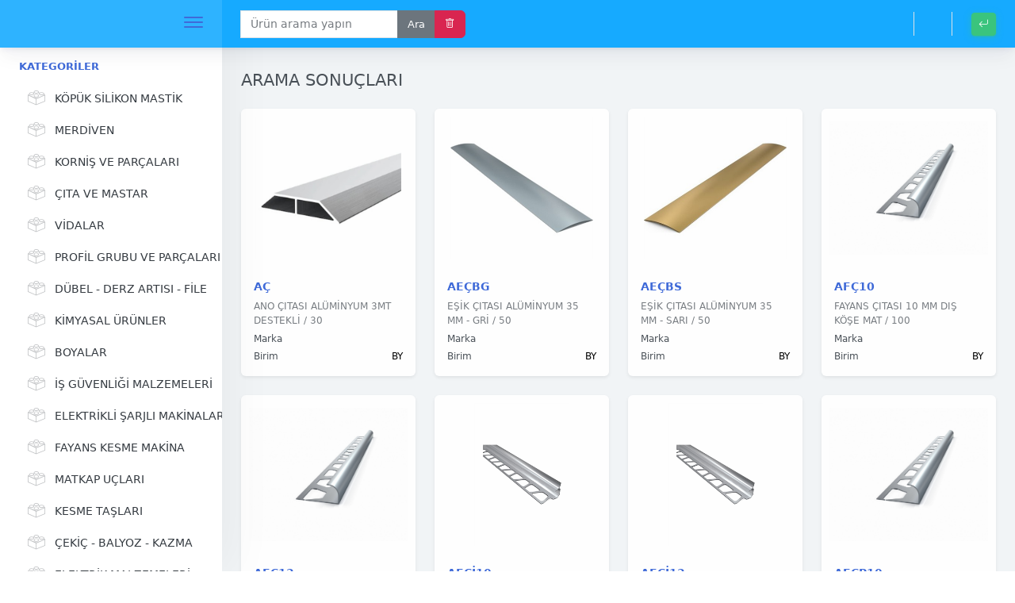

--- FILE ---
content_type: text/html; charset=utf-8
request_url: http://bayi.entayapi.com/Home/MisafirAramaSonuc?KategoriAgacID=24
body_size: 7497
content:


<!doctype html>
<html lang="tr">

<head>

    <meta charset="utf-8">
    <meta http-equiv="Content-Language" content="tr">
    <meta http-equiv="Content-Type" content="text/html; charset=utf-8">
    <title>ENTA YAPI MALZEMELERİ SAN VE TİC LTD ŞTİ</title>
    <meta name="viewport" content="width=device-width, initial-scale=1, maximum-scale=1, user-scalable=no, shrink-to-fit=no">
    <meta name="description" content="ENTA YAPI MALZEMELERİ SAN VE TİC LTD ŞTİ Dijital Sipariş Platformu">
    <meta name="keywords" content="ENTA YAPI MALZEMELERİ SAN VE TİC LTD ŞTİ, web sipariş, b2b, online sipariş">
    <meta name="author" content="ENMODÜLER">
    <link rel="icon" type="image/png" sizes="16x16" href="/Content/assets/images/resim/favicon-16x16.png">
    <link rel="icon" type="image/png" sizes="32x32" href="/Content/assets/images/resim/favicon-32x32.png">
    <link rel="apple-touch-icon" sizes="180x180" href="/Content/img/resim/apple-touch-icon.png">
    <link rel="shortcut icon" href="/favicon.ico">

    <meta http-equiv="x-ua-compatible" content="ie=edge">
    <link rel="manifest" href="/Home/Manifest">

    <!-- Page loader disabled - ensure content is visible immediately -->
    <style>
        body .app-container {
            opacity: 1 !important;
            visibility: visible !important;
        }
    </style>
    <script>
        // Mark as loaded immediately when loader is disabled
        document.addEventListener('DOMContentLoaded', function () {
            document.body.classList.add('app-loaded');
        });
    </script>

    <script defer="" src="/Content/assets/scripts/vendors.46b0e993b2652496c5e9.js"></script>
    <script defer="" src="/Content/assets/scripts/main.46b0e993b2652496c5e9.js"></script>
    <script defer="" src="/Content/assets/scripts/demo.46b0e993b2652496c5e9.js"></script>
    <script defer="" src="/Content/assets/scripts/ladda.46b0e993b2652496c5e9.js"></script>
    <script defer="" src="/Content/assets/scripts/blockui.46b0e993b2652496c5e9.js"></script>
    <script defer="" src="/Content/assets/scripts/circle_progress.46b0e993b2652496c5e9.js"></script>
    <script defer="" src="/Content/assets/scripts/count_up.46b0e993b2652496c5e9.js"></script>
    <script defer="" src="/Content/assets/scripts/toastr.46b0e993b2652496c5e9.js"></script>
    <script defer="" src="/Content/assets/scripts/sweet_alerts.46b0e993b2652496c5e9.js"></script>
    <script defer="" src="/Content/assets/scripts/scrollbar.46b0e993b2652496c5e9.js"></script>
    <script defer="" src="/Content/assets/scripts/sticky_elements.46b0e993b2652496c5e9.js"></script>
    <script defer="" src="/Content/assets/scripts/carousel_slider.46b0e993b2652496c5e9.js"></script>
    <script defer="" src="/Content/assets/scripts/fullcalendar.46b0e993b2652496c5e9.js"></script>
    <script defer="" src="/Content/assets/scripts/treeview.46b0e993b2652496c5e9.js"></script>
    <script defer="" src="/Content/assets/scripts/maps.46b0e993b2652496c5e9.js"></script>
    <script defer="" src="/Content/assets/scripts/rating.46b0e993b2652496c5e9.js"></script>
    <script defer="" src="/Content/assets/scripts/image_crop.46b0e993b2652496c5e9.js"></script>
    <script defer="" src="/Content/assets/scripts/guided_tours.46b0e993b2652496c5e9.js"></script>
    <script defer="" src="/Content/assets/scripts/tables.46b0e993b2652496c5e9.js"></script>
    <script defer="" src="/Content/assets/scripts/form_validation.46b0e993b2652496c5e9.js"></script>
    <script defer="" src="/Content/assets/scripts/form_wizard.46b0e993b2652496c5e9.js"></script>
    <script defer="" src="/Content/assets/scripts/clipboard.46b0e993b2652496c5e9.js"></script>
    <script defer="" src="/Content/assets/scripts/datepicker.46b0e993b2652496c5e9.js"></script>
    <script defer="" src="/Content/assets/scripts/input_mask.46b0e993b2652496c5e9.js"></script>
    <script defer="" src="/Content/assets/scripts/input_select.46b0e993b2652496c5e9.js"></script>
    <script defer="" src="/Content/assets/scripts/range_slider.46b0e993b2652496c5e9.js"></script>
    <script defer="" src="/Content/assets/scripts/textarea_autosize.46b0e993b2652496c5e9.js"></script>
    <script defer="" src="/Content/assets/scripts/toggle_switch.46b0e993b2652496c5e9.js"></script>
    <script defer="" src="/Content/assets/scripts/chart_js.46b0e993b2652496c5e9.js"></script>
    <script defer="" src="/Content/assets/scripts/apex_charts.46b0e993b2652496c5e9.js"></script>
    <script defer="" src="/Content/assets/scripts/sparklines.46b0e993b2652496c5e9.js"></script>

    <script src="https://code.jquery.com/jquery-3.6.0.min.js"></script>

    <link href="/Content/assets/styles/vendors.46b0e993b2652496c5e9.css" rel="stylesheet">
    <link href="/Content/assets/styles/main.46b0e993b2652496c5e9.css" rel="stylesheet">
    <link rel="stylesheet" href="https://cdn.jsdelivr.net/npm/bootstrap-icons@1.13.1/font/bootstrap-icons.min.css">
    <link rel="stylesheet" href="https://cdnjs.cloudflare.com/ajax/libs/font-awesome/6.5.2/css/all.min.css" crossorigin="anonymous" referrerpolicy="no-referrer" />

    <style>
        .product-image-container {
            height: 200px; /* Tüm resim alanları aynı yükseklikte olacak */
            display: flex;
            justify-content: center;
            align-items: center;
            overflow: hidden; /* Taşmayı gizler */
            padding: 10px; /* Resimlerin kenarlara çok yapışmasını engeller */
        }

            /* Resmin kapsayıcı içine sığmasını sağlıyoruz */
            .product-image-container img {
                max-width: 100%; /* Kapsayıcının genişliğini aşmaz */
                max-height: 100%; /* Kapsayıcının yüksekliğini aşmaz */
                object-fit: contain; /* Resmi bozmadan kapsayıcıya sığdırır */
            }
    </style>

</head>

<body>



    <div class="app-container app-theme-white body-tabs-shadow fixed-header fixed-sidebar">
        <div class="app-header header-shadow bg-info HeaderAnimation-appear">
            <div class="app-header__logo">
                <div class="logo-src"></div>
                <div class="header__pane ms-auto">
                    <div>
                        <button type="button" class="hamburger close-sidebar-btn hamburger--elastic" data-class="closed-sidebar">
                            <span class="hamburger-box">
                                <span class="hamburger-inner"></span>
                            </span>
                        </button>
                    </div>
                </div>
            </div>
            <div class="app-header__mobile-menu">
                <div>
                    <button type="button" class="hamburger hamburger--elastic mobile-toggle-nav">
                        <span class="hamburger-box">
                            <span class="hamburger-inner"></span>
                        </span>
                    </button>
                </div>
            </div>
            <div class="app-header__menu">
                <span>
                    <button type="button" class="btn-icon btn-icon-only btn btn-primary btn-sm mobile-toggle-header-nav">
                        <span class="btn-icon-wrapper">
                            <i class="fa fa-ellipsis-v fa-w-6"></i>
                        </span>
                    </button>
                </span>
            </div>    <div class="app-header__content">
                <div class="app-header-left">
                    <div class="search-wrapper">
<form action="/Home/MisafirAramaSonuc" method="post">                            <div class="input-group" style="max-width: 600px;">
                                <input id="KategoriAgacID" name="KategoriAgacID" type="hidden" value="0">
                                <input type="text" class="form-control" name="SearchText" placeholder="Ürün arama yapın">
                                <button class="btn btn-secondary" type="submit">Ara</button>
                                <button class="btn btn-danger" type="button" onclick="Temizle();">
                                    <i class="bi bi-trash"></i>
                                </button>
                            </div>
</form>                    </div>
                </div>
                <div class="app-header-right">

                    <div class="header-btn-lg pe-0">
                        <div class="widget-content p-0">
                            <div class="widget-content-wrapper">
                                
                                <div class="widget-content-left  ms-3 header-user-info text-white ">
                                    <div class="widget-heading"> Misarif Kullanıcı </div>
                                    <div class="widget-subheading"> </div>
                                </div>
                                <div class="widget-content-right header-user-info ms-3">
                                </div>
                            </div>
                        </div>
                    </div>
                    <div class="header-btn-lg">
                        <a href="/Home/Giris" class="btn-shadow p-1 btn btn-success btn-sm">
                            <i class="bi text-white bi-arrow-return-left pe-1 ps-1"> </i>
                        </a>
                    </div>
                </div>
            </div>
        </div>
        <div class="app-main MainAnimation-appear">
            <div class="app-sidebar sidebar-shadow">
                <div class="app-header__logo">
                    <div class="logo-src"></div>
                    <div class="header__pane ms-auto">
                        <div>
                            <button type="button" class="hamburger close-sidebar-btn hamburger--elastic" data-class="closed-sidebar">
                                <span class="hamburger-box">
                                    <span class="hamburger-inner"></span>
                                </span>
                            </button>
                        </div>
                    </div>
                </div>
                <div class="app-header__mobile-menu">
                    <div>
                        <button type="button" class="hamburger hamburger--elastic mobile-toggle-nav">
                            <span class="hamburger-box">
                                <span class="hamburger-inner"></span>
                            </span>
                        </button>
                    </div>
                </div>
                <div class="app-header__menu">
                    <span>
                        <button type="button" class="btn-icon btn-icon-only btn btn-primary btn-sm mobile-toggle-header-nav">
                            <span class="btn-icon-wrapper">
                                <i class="fa fa-ellipsis-v fa-w-6"></i>
                            </span>
                        </button>
                    </span>
                </div>    <div class="scrollbar-sidebar">
                    <div class="app-sidebar__inner">
                        <ul class="vertical-nav-menu">
                            <li class="app-sidebar__heading">Kategoriler</li>

                                        <li>
                                            <a href="/Home/MisafirAramaSonuc?KategoriAgacID=21"><i class="metismenu-icon pe-7s-plugin"></i>K&#214;P&#220;K SİLİKON MASTİK</a>
                                        </li>
                                        <li>
                                            <a href="/Home/MisafirAramaSonuc?KategoriAgacID=22"><i class="metismenu-icon pe-7s-plugin"></i>MERDİVEN</a>
                                        </li>
                                        <li>
                                            <a href="/Home/MisafirAramaSonuc?KategoriAgacID=23"><i class="metismenu-icon pe-7s-plugin"></i>KORNİŞ VE PAR&#199;ALARI</a>
                                        </li>
                                        <li>
                                            <a href="/Home/MisafirAramaSonuc?KategoriAgacID=24"><i class="metismenu-icon pe-7s-plugin"></i>&#199;ITA VE MASTAR</a>
                                        </li>
                                        <li>
                                            <a href="/Home/MisafirAramaSonuc?KategoriAgacID=25"><i class="metismenu-icon pe-7s-plugin"></i>VİDALAR</a>
                                        </li>
                                        <li>
                                            <a href="/Home/MisafirAramaSonuc?KategoriAgacID=26"><i class="metismenu-icon pe-7s-plugin"></i>PROFİL GRUBU VE PAR&#199;ALARI</a>
                                        </li>
                                        <li>
                                            <a href="/Home/MisafirAramaSonuc?KategoriAgacID=27"><i class="metismenu-icon pe-7s-plugin"></i>D&#220;BEL - DERZ ARTISI - FİLE</a>
                                        </li>
                                        <li>
                                            <a href="/Home/MisafirAramaSonuc?KategoriAgacID=28"><i class="metismenu-icon pe-7s-plugin"></i>KİMYASAL &#220;R&#220;NLER</a>
                                        </li>
                                        <li>
                                            <a href="/Home/MisafirAramaSonuc?KategoriAgacID=29"><i class="metismenu-icon pe-7s-plugin"></i>BOYALAR</a>
                                        </li>
                                        <li>
                                            <a href="/Home/MisafirAramaSonuc?KategoriAgacID=30"><i class="metismenu-icon pe-7s-plugin"></i>İŞ G&#220;VENLİĞİ MALZEMELERİ</a>
                                        </li>
                                        <li>
                                            <a href="/Home/MisafirAramaSonuc?KategoriAgacID=31"><i class="metismenu-icon pe-7s-plugin"></i>ELEKTRİKLİ ŞARJLI MAKİNALAR</a>
                                        </li>
                                        <li>
                                            <a href="/Home/MisafirAramaSonuc?KategoriAgacID=32"><i class="metismenu-icon pe-7s-plugin"></i>FAYANS KESME MAKİNA</a>
                                        </li>
                                        <li>
                                            <a href="/Home/MisafirAramaSonuc?KategoriAgacID=33"><i class="metismenu-icon pe-7s-plugin"></i>MATKAP U&#199;LARI</a>
                                        </li>
                                        <li>
                                            <a href="/Home/MisafirAramaSonuc?KategoriAgacID=34"><i class="metismenu-icon pe-7s-plugin"></i>KESME TAŞLARI</a>
                                        </li>
                                        <li>
                                            <a href="/Home/MisafirAramaSonuc?KategoriAgacID=35"><i class="metismenu-icon pe-7s-plugin"></i>&#199;EKİ&#199; - BALYOZ - KAZMA</a>
                                        </li>
                                        <li>
                                            <a href="/Home/MisafirAramaSonuc?KategoriAgacID=36"><i class="metismenu-icon pe-7s-plugin"></i>ELEKTRİK MALZEMELERİ</a>
                                        </li>
                                        <li>
                                            <a href="/Home/MisafirAramaSonuc?KategoriAgacID=37"><i class="metismenu-icon pe-7s-plugin"></i>SIVA VE BOYACI MALZEMELERİ</a>
                                        </li>
                                        <li>
                                            <a href="/Home/MisafirAramaSonuc?KategoriAgacID=39"><i class="metismenu-icon pe-7s-plugin"></i>BANYO AKSESUAR</a>
                                        </li>
                                        <li>
                                            <a href="/Home/MisafirAramaSonuc?KategoriAgacID=40"><i class="metismenu-icon pe-7s-plugin"></i>KAPI KİLİT - MENTEŞE </a>
                                        </li>
                                        <li>
                                            <a href="/Home/MisafirAramaSonuc?KategoriAgacID=41"><i class="metismenu-icon pe-7s-plugin"></i>EL ALETLERİ</a>
                                        </li>
                                        <li>
                                            <a href="/Home/MisafirAramaSonuc?KategoriAgacID=42"><i class="metismenu-icon pe-7s-plugin"></i>AMBALAJ GRUBU</a>
                                        </li>
                                        <li>
                                            <a href="/Home/MisafirAramaSonuc?KategoriAgacID=43"><i class="metismenu-icon pe-7s-plugin"></i>EL ARABASI - TEKER</a>
                                        </li>
                                        <li>
                                            <a href="/Home/MisafirAramaSonuc?KategoriAgacID=44"><i class="metismenu-icon pe-7s-plugin"></i>&#199;İVİ VE TEL GRUBU</a>
                                        </li>
                                        <li>
                                            <a href="/Home/MisafirAramaSonuc?KategoriAgacID=46"><i class="metismenu-icon pe-7s-plugin"></i>DOĞALGAZ GRUBU</a>
                                        </li>
                                        <li>
                                            <a href="/Home/MisafirAramaSonuc?KategoriAgacID=47"><i class="metismenu-icon pe-7s-plugin"></i>BAH&#199;E VE SULAMA GRUBU</a>
                                        </li>
                                        <li>
                                            <a href="/Home/MisafirAramaSonuc?KategoriAgacID=48"><i class="metismenu-icon pe-7s-plugin"></i>KIŞLIK &#220;R&#220;NLER</a>
                                        </li>
                                        <li>
                                            <a href="/Home/MisafirAramaSonuc?KategoriAgacID=49"><i class="metismenu-icon pe-7s-plugin"></i>BRANDA - PASPAS - G&#214;LGELİK</a>
                                        </li>
                                        <li>
                                            <a href="/Home/MisafirAramaSonuc?KategoriAgacID=50"><i class="metismenu-icon pe-7s-plugin"></i>TEMİZLİK &#220;R&#220;NLERİ</a>
                                        </li>
                                        <li>
                                            <a href="/Home/MisafirAramaSonuc?KategoriAgacID=51"><i class="metismenu-icon pe-7s-plugin"></i>HAVALANDIRMA &#220;R&#220;NLERİ</a>
                                        </li>
                                        <li>
                                            <a href="/Home/MisafirAramaSonuc?KategoriAgacID=38"><i class="metismenu-icon pe-7s-plugin"></i>MUHTELİF HIRDAVAT &#199;EŞİTLERİ</a>
                                        </li>
                                        <li>
                                            <a href="/Home/MisafirAramaSonuc?KategoriAgacID=45"><i class="metismenu-icon pe-7s-plugin"></i>MUHTELİF DİĞER &#220;R&#220;NLER</a>
                                        </li>


                        </ul>
                    </div>
                </div>
            </div>
            <div class="app-main__outer">
                




<div class="app-main__inner">

    <div class="row">
        <div class="container my-1">
            <div class="d-flex justify-content-between align-items-center mb-4">

                <h4 class="mb-0">ARAMA SONUÇLARI</h4>
            </div>

            <div class="row row-cols-1 row-cols-sm-2 row-cols-lg-4 g-4">

                    <div class="col">
                        <div class="card shadow-sm">
                            <div class="product-image-container">
                                <img src="/Content/assets/images/resim/545_2024-04-25 09-48-48_9b3e80a1-d772-462e-9c3b-1f1565281408.jpg" class="img-fluid" alt="ANO &#199;ITASI AL&#220;MİNYUM 3MT DESTEKLİ / 30">
                            </div>
                            <div class="card-body">
                                    <h5 class="card-title text-primary">A&#199; </h5>
                                <p class="card-text small text-muted" style="height:25px;">ANO &#199;ITASI AL&#220;MİNYUM 3MT DESTEKLİ / 30</p>

                                <div class="d-flex justify-content-between align-items-center mt-1">
                                    <span class="small">Marka</span>
                                    <h4 class="text-success mb-0 small"><a href="/Home/MisafirAramaSonuc?OzelFiltre=Marka&amp;MarkaID=0"><b></b></a></h4>
                                </div>

                                <div class="d-flex justify-content-between align-items-center mt-1">
                                    <span class="small">Birim</span>
                                    <span class="text-black mb-0 small">BY</span>
                                </div>


                            </div>
                        </div>
                    </div>
                    <div class="col">
                        <div class="card shadow-sm">
                            <div class="product-image-container">
                                <img src="/Content/assets/images/resim/20dba669-0308-4f72-b5fc-c044cafd3feb.png" class="img-fluid" alt="EŞİK &#199;ITASI AL&#220;MİNYUM 35 MM - GRİ / 50">
                            </div>
                            <div class="card-body">
                                    <h5 class="card-title text-primary">AE&#199;BG</h5>
                                <p class="card-text small text-muted" style="height:25px;">EŞİK &#199;ITASI AL&#220;MİNYUM 35 MM - GRİ / 50</p>

                                <div class="d-flex justify-content-between align-items-center mt-1">
                                    <span class="small">Marka</span>
                                    <h4 class="text-success mb-0 small"><a href="/Home/MisafirAramaSonuc?OzelFiltre=Marka&amp;MarkaID=0"><b></b></a></h4>
                                </div>

                                <div class="d-flex justify-content-between align-items-center mt-1">
                                    <span class="small">Birim</span>
                                    <span class="text-black mb-0 small">BY</span>
                                </div>


                            </div>
                        </div>
                    </div>
                    <div class="col">
                        <div class="card shadow-sm">
                            <div class="product-image-container">
                                <img src="/Content/assets/images/resim/cbf4dffa-389a-46a3-9642-1394650c0a69.png" class="img-fluid" alt="EŞİK &#199;ITASI AL&#220;MİNYUM 35 MM - SARI / 50">
                            </div>
                            <div class="card-body">
                                    <h5 class="card-title text-primary">AE&#199;BS</h5>
                                <p class="card-text small text-muted" style="height:25px;">EŞİK &#199;ITASI AL&#220;MİNYUM 35 MM - SARI / 50</p>

                                <div class="d-flex justify-content-between align-items-center mt-1">
                                    <span class="small">Marka</span>
                                    <h4 class="text-success mb-0 small"><a href="/Home/MisafirAramaSonuc?OzelFiltre=Marka&amp;MarkaID=0"><b></b></a></h4>
                                </div>

                                <div class="d-flex justify-content-between align-items-center mt-1">
                                    <span class="small">Birim</span>
                                    <span class="text-black mb-0 small">BY</span>
                                </div>


                            </div>
                        </div>
                    </div>
                    <div class="col">
                        <div class="card shadow-sm">
                            <div class="product-image-container">
                                <img src="/Content/assets/images/resim/559_2023-04-18 12-00-10_35fb8bb9-67ca-4962-b545-424b627267ea.jpg" class="img-fluid" alt="FAYANS &#199;ITASI 10 MM DIŞ K&#214;ŞE MAT  / 100">
                            </div>
                            <div class="card-body">
                                    <h5 class="card-title text-primary">AF&#199;10</h5>
                                <p class="card-text small text-muted" style="height:25px;">FAYANS &#199;ITASI 10 MM DIŞ K&#214;ŞE MAT  / 100</p>

                                <div class="d-flex justify-content-between align-items-center mt-1">
                                    <span class="small">Marka</span>
                                    <h4 class="text-success mb-0 small"><a href="/Home/MisafirAramaSonuc?OzelFiltre=Marka&amp;MarkaID=0"><b></b></a></h4>
                                </div>

                                <div class="d-flex justify-content-between align-items-center mt-1">
                                    <span class="small">Birim</span>
                                    <span class="text-black mb-0 small">BY</span>
                                </div>


                            </div>
                        </div>
                    </div>
                    <div class="col">
                        <div class="card shadow-sm">
                            <div class="product-image-container">
                                <img src="/Content/assets/images/resim/560_2023-04-18 12-00-18_955d9ba4-78c1-498c-ac1d-225b5dde0fa0.jpg" class="img-fluid" alt="FAYANS &#199;ITASI 12 MM DIŞ K&#214;ŞE MAT  / 100">
                            </div>
                            <div class="card-body">
                                    <h5 class="card-title text-primary">AF&#199;12</h5>
                                <p class="card-text small text-muted" style="height:25px;">FAYANS &#199;ITASI 12 MM DIŞ K&#214;ŞE MAT  / 100</p>

                                <div class="d-flex justify-content-between align-items-center mt-1">
                                    <span class="small">Marka</span>
                                    <h4 class="text-success mb-0 small"><a href="/Home/MisafirAramaSonuc?OzelFiltre=Marka&amp;MarkaID=0"><b></b></a></h4>
                                </div>

                                <div class="d-flex justify-content-between align-items-center mt-1">
                                    <span class="small">Birim</span>
                                    <span class="text-black mb-0 small">BY</span>
                                </div>


                            </div>
                        </div>
                    </div>
                    <div class="col">
                        <div class="card shadow-sm">
                            <div class="product-image-container">
                                <img src="/Content/assets/images/resim/528e620a-0ecc-4f98-9be2-5c7ea0310b1e.png" class="img-fluid" alt="FAYANS &#199;ITASI 10 MM İ&#199; K&#214;ŞE MAT  / 60">
                            </div>
                            <div class="card-body">
                                    <h5 class="card-title text-primary">AF&#199;İ10</h5>
                                <p class="card-text small text-muted" style="height:25px;">FAYANS &#199;ITASI 10 MM İ&#199; K&#214;ŞE MAT  / 60</p>

                                <div class="d-flex justify-content-between align-items-center mt-1">
                                    <span class="small">Marka</span>
                                    <h4 class="text-success mb-0 small"><a href="/Home/MisafirAramaSonuc?OzelFiltre=Marka&amp;MarkaID=0"><b></b></a></h4>
                                </div>

                                <div class="d-flex justify-content-between align-items-center mt-1">
                                    <span class="small">Birim</span>
                                    <span class="text-black mb-0 small">BY</span>
                                </div>


                            </div>
                        </div>
                    </div>
                    <div class="col">
                        <div class="card shadow-sm">
                            <div class="product-image-container">
                                <img src="/Content/assets/images/resim/b0bd0ba0-082d-460a-85a5-0f7cde95f0e2.png" class="img-fluid" alt="FAYANS &#199;ITASI 12 MM İ&#199; K&#214;ŞE MAT  / 60">
                            </div>
                            <div class="card-body">
                                    <h5 class="card-title text-primary">AF&#199;İ12</h5>
                                <p class="card-text small text-muted" style="height:25px;">FAYANS &#199;ITASI 12 MM İ&#199; K&#214;ŞE MAT  / 60</p>

                                <div class="d-flex justify-content-between align-items-center mt-1">
                                    <span class="small">Marka</span>
                                    <h4 class="text-success mb-0 small"><a href="/Home/MisafirAramaSonuc?OzelFiltre=Marka&amp;MarkaID=0"><b></b></a></h4>
                                </div>

                                <div class="d-flex justify-content-between align-items-center mt-1">
                                    <span class="small">Birim</span>
                                    <span class="text-black mb-0 small">BY</span>
                                </div>


                            </div>
                        </div>
                    </div>
                    <div class="col">
                        <div class="card shadow-sm">
                            <div class="product-image-container">
                                <img src="/Content/assets/images/resim/564_2023-04-18 12-00-26_83f57332-c4e9-4257-ac55-ce42d285e9c0.jpg" class="img-fluid" alt="FAYANS &#199;ITASI 10 MM DIŞ K&#214;ŞE PARLAK /100">
                            </div>
                            <div class="card-body">
                                    <h5 class="card-title text-primary">AF&#199;P10</h5>
                                <p class="card-text small text-muted" style="height:25px;">FAYANS &#199;ITASI 10 MM DIŞ K&#214;ŞE PARLAK /100</p>

                                <div class="d-flex justify-content-between align-items-center mt-1">
                                    <span class="small">Marka</span>
                                    <h4 class="text-success mb-0 small"><a href="/Home/MisafirAramaSonuc?OzelFiltre=Marka&amp;MarkaID=0"><b></b></a></h4>
                                </div>

                                <div class="d-flex justify-content-between align-items-center mt-1">
                                    <span class="small">Birim</span>
                                    <span class="text-black mb-0 small">BY</span>
                                </div>


                            </div>
                        </div>
                    </div>
                    <div class="col">
                        <div class="card shadow-sm">
                            <div class="product-image-container">
                                <img src="/Content/assets/images/resim/565_2023-04-18 12-00-35_35c5f260-615a-40b1-a846-63f1af4e2af9.jpg" class="img-fluid" alt="FAYANS &#199;ITASI 12 MM DIŞ K&#214;ŞE PARLAK /100">
                            </div>
                            <div class="card-body">
                                    <h5 class="card-title text-primary">AF&#199;P12</h5>
                                <p class="card-text small text-muted" style="height:25px;">FAYANS &#199;ITASI 12 MM DIŞ K&#214;ŞE PARLAK /100</p>

                                <div class="d-flex justify-content-between align-items-center mt-1">
                                    <span class="small">Marka</span>
                                    <h4 class="text-success mb-0 small"><a href="/Home/MisafirAramaSonuc?OzelFiltre=Marka&amp;MarkaID=0"><b></b></a></h4>
                                </div>

                                <div class="d-flex justify-content-between align-items-center mt-1">
                                    <span class="small">Birim</span>
                                    <span class="text-black mb-0 small">BY</span>
                                </div>


                            </div>
                        </div>
                    </div>
                    <div class="col">
                        <div class="card shadow-sm">
                            <div class="product-image-container">
                                <img src="/Content/assets/images/resim/69ae1a3b-1e4c-463e-b7a2-fcf87dd1b1e9.png" class="img-fluid" alt="FAYANS &#199;ITASI 10 MM İ&#199; K&#214;ŞE PARLAK /60">
                            </div>
                            <div class="card-body">
                                    <h5 class="card-title text-primary">AF&#199;Pİ10</h5>
                                <p class="card-text small text-muted" style="height:25px;">FAYANS &#199;ITASI 10 MM İ&#199; K&#214;ŞE PARLAK /60</p>

                                <div class="d-flex justify-content-between align-items-center mt-1">
                                    <span class="small">Marka</span>
                                    <h4 class="text-success mb-0 small"><a href="/Home/MisafirAramaSonuc?OzelFiltre=Marka&amp;MarkaID=0"><b></b></a></h4>
                                </div>

                                <div class="d-flex justify-content-between align-items-center mt-1">
                                    <span class="small">Birim</span>
                                    <span class="text-black mb-0 small">BY</span>
                                </div>


                            </div>
                        </div>
                    </div>
                    <div class="col">
                        <div class="card shadow-sm">
                            <div class="product-image-container">
                                <img src="/Content/assets/images/resim/6e8dde7e-b83a-41d0-ba16-f790f15cef4f.png" class="img-fluid" alt="FAYANS &#199;ITASI 12 MM İ&#199; K&#214;ŞE  PARLAK /60">
                            </div>
                            <div class="card-body">
                                    <h5 class="card-title text-primary">AF&#199;Pİ12</h5>
                                <p class="card-text small text-muted" style="height:25px;">FAYANS &#199;ITASI 12 MM İ&#199; K&#214;ŞE  PARLAK /60</p>

                                <div class="d-flex justify-content-between align-items-center mt-1">
                                    <span class="small">Marka</span>
                                    <h4 class="text-success mb-0 small"><a href="/Home/MisafirAramaSonuc?OzelFiltre=Marka&amp;MarkaID=0"><b></b></a></h4>
                                </div>

                                <div class="d-flex justify-content-between align-items-center mt-1">
                                    <span class="small">Birim</span>
                                    <span class="text-black mb-0 small">BY</span>
                                </div>


                            </div>
                        </div>
                    </div>
                    <div class="col">
                        <div class="card shadow-sm">
                            <div class="product-image-container">
                                <img src="/Content/assets/images/resim/836_2024-06-06 11-25-58_074db0d9-34b8-4023-bf26-7de9cbaf4cde.jpg" class="img-fluid" alt="BORDUR &#199;ITASI İNOX AYNA PARLAK 3 CM / 90">
                            </div>
                            <div class="card-body">
                                    <h5 class="card-title text-primary">B&#199;A3</h5>
                                <p class="card-text small text-muted" style="height:25px;">BORDUR &#199;ITASI İNOX AYNA PARLAK 3 CM / 90</p>

                                <div class="d-flex justify-content-between align-items-center mt-1">
                                    <span class="small">Marka</span>
                                    <h4 class="text-success mb-0 small"><a href="/Home/MisafirAramaSonuc?OzelFiltre=Marka&amp;MarkaID=0"><b></b></a></h4>
                                </div>

                                <div class="d-flex justify-content-between align-items-center mt-1">
                                    <span class="small">Birim</span>
                                    <span class="text-black mb-0 small">BY</span>
                                </div>


                            </div>
                        </div>
                    </div>
                    <div class="col">
                        <div class="card shadow-sm">
                            <div class="product-image-container">
                                <img src="/Content/assets/images/resim/841_2024-06-06 11-28-23_1ecca2aa-d457-4a04-bf43-6120cba3dbad.jpg" class="img-fluid" alt="BORDUR &#199;ITASI ALTIN SARISI 3 CM / 60">
                            </div>
                            <div class="card-body">
                                    <h5 class="card-title text-primary">B&#199;S3</h5>
                                <p class="card-text small text-muted" style="height:25px;">BORDUR &#199;ITASI ALTIN SARISI 3 CM / 60</p>

                                <div class="d-flex justify-content-between align-items-center mt-1">
                                    <span class="small">Marka</span>
                                    <h4 class="text-success mb-0 small"><a href="/Home/MisafirAramaSonuc?OzelFiltre=Marka&amp;MarkaID=0"><b></b></a></h4>
                                </div>

                                <div class="d-flex justify-content-between align-items-center mt-1">
                                    <span class="small">Birim</span>
                                    <span class="text-black mb-0 small">BY</span>
                                </div>


                            </div>
                        </div>
                    </div>
                    <div class="col">
                        <div class="card shadow-sm">
                            <div class="product-image-container">
                                <img src="/Content/assets/images/resim/6e1cd4b3-7b75-4d40-832b-a129be49dec3.png" class="img-fluid" alt="FAYANS &#199;ITASI PLASTİK 10 MM DIŞ K&#214;ŞE / 100">
                            </div>
                            <div class="card-body">
                                    <h5 class="card-title text-primary">F&#199;10</h5>
                                <p class="card-text small text-muted" style="height:25px;">FAYANS &#199;ITASI PLASTİK 10 MM DIŞ K&#214;ŞE / 100</p>

                                <div class="d-flex justify-content-between align-items-center mt-1">
                                    <span class="small">Marka</span>
                                    <h4 class="text-success mb-0 small"><a href="/Home/MisafirAramaSonuc?OzelFiltre=Marka&amp;MarkaID=0"><b></b></a></h4>
                                </div>

                                <div class="d-flex justify-content-between align-items-center mt-1">
                                    <span class="small">Birim</span>
                                    <span class="text-black mb-0 small">BY</span>
                                </div>


                            </div>
                        </div>
                    </div>
                    <div class="col">
                        <div class="card shadow-sm">
                            <div class="product-image-container">
                                <img src="/Content/assets/images/resim/78defaae-b8f3-414c-ad52-7e07a8fc3685.png" class="img-fluid" alt="FAYANS &#199;ITASI PLASTİK 10 MM İ&#199; K&#214;ŞE / 50">
                            </div>
                            <div class="card-body">
                                    <h5 class="card-title text-primary">F&#199;İ10</h5>
                                <p class="card-text small text-muted" style="height:25px;">FAYANS &#199;ITASI PLASTİK 10 MM İ&#199; K&#214;ŞE / 50</p>

                                <div class="d-flex justify-content-between align-items-center mt-1">
                                    <span class="small">Marka</span>
                                    <h4 class="text-success mb-0 small"><a href="/Home/MisafirAramaSonuc?OzelFiltre=Marka&amp;MarkaID=0"><b></b></a></h4>
                                </div>

                                <div class="d-flex justify-content-between align-items-center mt-1">
                                    <span class="small">Birim</span>
                                    <span class="text-black mb-0 small">BY</span>
                                </div>


                            </div>
                        </div>
                    </div>
                    <div class="col">
                        <div class="card shadow-sm">
                            <div class="product-image-container">
                                <img src="/Content/assets/images/resim/1748_2024-06-06 11-33-02_f4d330d4-2bb1-4f1b-b59c-77a50b4925a5.jpg" class="img-fluid" alt="FİLELİ K&#214;ŞE &#199;ITASI ENTA  2.5 MT / 100">
                            </div>
                            <div class="card-body">
                                    <h5 class="card-title text-primary">FKI</h5>
                                <p class="card-text small text-muted" style="height:25px;">FİLELİ K&#214;ŞE &#199;ITASI ENTA  2.5 MT / 100</p>

                                <div class="d-flex justify-content-between align-items-center mt-1">
                                    <span class="small">Marka</span>
                                    <h4 class="text-success mb-0 small"><a href="/Home/MisafirAramaSonuc?OzelFiltre=Marka&amp;MarkaID=0"><b></b></a></h4>
                                </div>

                                <div class="d-flex justify-content-between align-items-center mt-1">
                                    <span class="small">Birim</span>
                                    <span class="text-black mb-0 small">BY</span>
                                </div>


                            </div>
                        </div>
                    </div>
                    <div class="col">
                        <div class="card shadow-sm">
                            <div class="product-image-container">
                                <img src="/Content/assets/images/resim/1827_2025-03-01 08-58-03_e0c8424f-d46d-4bf2-b76e-7b9095dd2393.jpg" class="img-fluid" alt="K&#220;VET KENAR &#199;ITASI 2.5 MT GENİŞ / 12">
                            </div>
                            <div class="card-body">
                                    <h5 class="card-title text-primary">GK&#199;</h5>
                                <p class="card-text small text-muted" style="height:25px;">K&#220;VET KENAR &#199;ITASI 2.5 MT GENİŞ / 12</p>

                                <div class="d-flex justify-content-between align-items-center mt-1">
                                    <span class="small">Marka</span>
                                    <h4 class="text-success mb-0 small"><a href="/Home/MisafirAramaSonuc?OzelFiltre=Marka&amp;MarkaID=0"><b></b></a></h4>
                                </div>

                                <div class="d-flex justify-content-between align-items-center mt-1">
                                    <span class="small">Birim</span>
                                    <span class="text-black mb-0 small">BY</span>
                                </div>


                            </div>
                        </div>
                    </div>
                    <div class="col">
                        <div class="card shadow-sm">
                            <div class="product-image-container">
                                <img src="/Content/assets/images/resim/2259_2025-03-01 08-59-25_eb248308-4e0f-494e-880a-408ee11c3c3b.jpg" class="img-fluid" alt="K&#220;VET KENAR &#199;ITASI D&#214;N&#220;Ş / 75">
                            </div>
                            <div class="card-body">
                                    <h5 class="card-title text-primary">K&#199;D</h5>
                                <p class="card-text small text-muted" style="height:25px;">K&#220;VET KENAR &#199;ITASI D&#214;N&#220;Ş / 75</p>

                                <div class="d-flex justify-content-between align-items-center mt-1">
                                    <span class="small">Marka</span>
                                    <h4 class="text-success mb-0 small"><a href="/Home/MisafirAramaSonuc?OzelFiltre=Marka&amp;MarkaID=0"><b></b></a></h4>
                                </div>

                                <div class="d-flex justify-content-between align-items-center mt-1">
                                    <span class="small">Birim</span>
                                    <span class="text-black mb-0 small">AD</span>
                                </div>


                            </div>
                        </div>
                    </div>
                    <div class="col">
                        <div class="card shadow-sm">
                            <div class="product-image-container">
                                <img src="/Content/assets/images/resim/28e046ae-488c-4bfa-a0ce-50da700ee93c.png" class="img-fluid" alt="K&#220;VET KENAR &#199;ITASI 2.5 MT GE&#199;MELİ / 30">
                            </div>
                            <div class="card-body">
                                    <h5 class="card-title text-primary">K&#199;G</h5>
                                <p class="card-text small text-muted" style="height:25px;">K&#220;VET KENAR &#199;ITASI 2.5 MT GE&#199;MELİ / 30</p>

                                <div class="d-flex justify-content-between align-items-center mt-1">
                                    <span class="small">Marka</span>
                                    <h4 class="text-success mb-0 small"><a href="/Home/MisafirAramaSonuc?OzelFiltre=Marka&amp;MarkaID=0"><b></b></a></h4>
                                </div>

                                <div class="d-flex justify-content-between align-items-center mt-1">
                                    <span class="small">Birim</span>
                                    <span class="text-black mb-0 small">BY</span>
                                </div>


                            </div>
                        </div>
                    </div>
                    <div class="col">
                        <div class="card shadow-sm">
                            <div class="product-image-container">
                                <img src="/Content/assets/images/resim/2262_2025-03-01 08-57-17_8f3dd966-bd9c-4f4f-bfaf-f93c75c3c273.jpg" class="img-fluid" alt="K&#220;VET KENAR &#199;ITASI KAPAK / 200">
                            </div>
                            <div class="card-body">
                                    <h5 class="card-title text-primary">K&#199;K</h5>
                                <p class="card-text small text-muted" style="height:25px;">K&#220;VET KENAR &#199;ITASI KAPAK / 200</p>

                                <div class="d-flex justify-content-between align-items-center mt-1">
                                    <span class="small">Marka</span>
                                    <h4 class="text-success mb-0 small"><a href="/Home/MisafirAramaSonuc?OzelFiltre=Marka&amp;MarkaID=0"><b></b></a></h4>
                                </div>

                                <div class="d-flex justify-content-between align-items-center mt-1">
                                    <span class="small">Birim</span>
                                    <span class="text-black mb-0 small">AD</span>
                                </div>


                            </div>
                        </div>
                    </div>
            </div>


        </div>
    </div>

        <div class="row  my-2">
            <div class="col-xl-12">
                <div class="basic-pagination pt-30 pb-30">
                    <nav>
                        <ul class="pagination">
                            <li class="page-item">
                                <a class="page-link" href="/Home/MisafirAramaSonuc?KategoriAgacID=24&amp;MarkaID=0&amp;PageID=-1"><i class="bi bi-arrow-left"></i></a>
                            </li>
                                        <li class="page-item active"><a class="page-link" href="/Home/MisafirAramaSonuc?KategoriAgacID=24&amp;MarkaID=0&amp;PageID=0">1</a></li>
                                        <li class="page-item"><a class="page-link" href="/Home/MisafirAramaSonuc?KategoriAgacID=24&amp;MarkaID=0&amp;PageID=1">2</a></li>

                                <li class="page-item"><a class="page-link" href="/Home/MisafirAramaSonuc?KategoriAgacID=24&amp;MarkaID=0&amp;PageID=1"><i class="bi bi-arrow-right"></i></a></li>
                        </ul>
                    </nav>
                </div>
            </div>
        </div>
</div>
                <div class="app-wrapper-footer">
                    <div class="app-footer">
                        <div class="app-footer__inner">
                        </div>
                    </div>
                </div>
            </div>

        </div>
    </div>
    <script type="text/javascript">
        function Temizle() {
            $("input[name=SearchText]").val('');
            $("input[name=SearchText]").focus();
        }
    </script>

    <script src="https://cdn.jsdelivr.net/npm/bootstrap@5.3.2/dist/js/bootstrap.bundle.min.js"></script>

    <script>
        document.addEventListener('DOMContentLoaded', function () {
            // Tüm artı ve eksi butonlarını seçiyoruz
            const controlButtons = document.querySelectorAll('.count-control');

            controlButtons.forEach(button => {
                button.addEventListener('click', function () {
                    // Hangi input'u hedeflediğini data-target ile buluyoruz
                    const targetId = this.getAttribute('data-target');
                    const input = document.querySelector(targetId);

                    if (!input) return; // Input yoksa durdur

                    let currentValue = parseInt(input.value) || 0;
                    // Artış değerini (data-step) veya varsayılan 1'i alıyoruz
                    const step = parseInt(input.getAttribute('data-step')) || 1;
                    const type = this.getAttribute('data-type');

                    if (type === 'plus') {
                        currentValue += step;
                    } else if (type === 'minus') {
                        // Minimum değeri (min attribute) alıyoruz
                        const min = parseInt(input.getAttribute('min')) || 1;
                        currentValue = Math.max(min, currentValue - step);
                    }

                    // Yeni değeri input'a yazıyoruz
                    input.value = currentValue;
                });
            });
        });
    </script>
    
</body>

</html>

--- FILE ---
content_type: text/css
request_url: http://bayi.entayapi.com/Content/assets/styles/main.46b0e993b2652496c5e9.css
body_size: 211150
content:
input[type=number]::-webkit-inner-spin-button,
input[type=number]::-webkit-outer-spin-button {
    -webkit-appearance: none;
    margin: 0;
}

input[type=number] {
    -moz-appearance: textfield;
    appearance: textfield;
}

.border-primary {
    border-color: #3f6ad8
}

.border-secondary {
    border-color: #6c757d
}

.border-success {
    border-color: #3ac47d
}

.border-info {
    border-color: #16aaff
}

.border-warning {
    border-color: #f7b924
}

.border-danger {
    border-color: #d92550
}

.border-light {
    border-color: #eee
}

.border-dark {
    border-color: #343a40
}

.border-focus {
    border-color: #444054
}

.border-alternate {
    border-color: #794c8a
}

:root, [data-bs-theme=light] {
    --bs-blue: #78C3FB;
    --bs-indigo: #444054;
    --bs-purple: #794c8a;
    --bs-pink: #f65ca2;
    --bs-red: #d92550;
    --bs-orange: #fd7e14;
    --bs-yellow: #f7b924;
    --bs-green: #3ac47d;
    --bs-teal: #16E0BD;
    --bs-cyan: #16aaff;
    --bs-black: #000;
    --bs-white: #fff;
    --bs-gray: #6c757d;
    --bs-gray-dark: #343a40;
    --bs-gray-100: #f8f9fa;
    --bs-gray-200: #e9ecef;
    --bs-gray-300: #dee2e6;
    --bs-gray-400: #ced4da;
    --bs-gray-500: #adb5bd;
    --bs-gray-600: #6c757d;
    --bs-gray-700: #495057;
    --bs-gray-800: #343a40;
    --bs-gray-900: #212529;
    --bs-primary: #3f6ad8;
    --bs-secondary: #6c757d;
    --bs-success: #3ac47d;
    --bs-info: #16aaff;
    --bs-warning: #f7b924;
    --bs-danger: #d92550;
    --bs-light: #eeeeee;
    --bs-dark: #343a40;
    --bs-focus: #444054;
    --bs-alternate: #794c8a;
    --bs-primary-rgb: 63, 106, 216;
    --bs-secondary-rgb: 108, 117, 125;
    --bs-success-rgb: 58, 196, 125;
    --bs-info-rgb: 22, 170, 255;
    --bs-warning-rgb: 247, 185, 36;
    --bs-danger-rgb: 217, 37, 80;
    --bs-light-rgb: 238, 238, 238;
    --bs-dark-rgb: 52, 58, 64;
    --bs-focus-rgb: 68, 64, 84;
    --bs-alternate-rgb: 121, 76, 138;
    --bs-primary-text-emphasis: rgb(25.2, 42.4, 86.4);
    --bs-secondary-text-emphasis: rgb(43.2, 46.8, 50);
    --bs-success-text-emphasis: rgb(23.2, 78.4, 50);
    --bs-info-text-emphasis: rgb(8.8, 68, 102);
    --bs-warning-text-emphasis: rgb(98.8, 74, 14.4);
    --bs-danger-text-emphasis: rgb(86.8, 14.8, 32);
    --bs-light-text-emphasis: #495057;
    --bs-dark-text-emphasis: #495057;
    --bs-primary-bg-subtle: rgb(216.6, 225.2, 247.2);
    --bs-secondary-bg-subtle: rgb(225.6, 227.4, 229);
    --bs-success-bg-subtle: rgb(215.6, 243.2, 229);
    --bs-info-bg-subtle: rgb(208.4, 238, 255);
    --bs-warning-bg-subtle: rgb(253.4, 241, 211.2);
    --bs-danger-bg-subtle: rgb(247.4, 211.4, 220);
    --bs-light-bg-subtle: rgb(251.5, 252, 252.5);
    --bs-dark-bg-subtle: #ced4da;
    --bs-primary-border-subtle: rgb(178.2, 195.4, 239.4);
    --bs-secondary-border-subtle: rgb(196.2, 199.8, 203);
    --bs-success-border-subtle: rgb(176.2, 231.4, 203);
    --bs-info-border-subtle: rgb(161.8, 221, 255);
    --bs-warning-border-subtle: rgb(251.8, 227, 167.4);
    --bs-danger-border-subtle: rgb(239.8, 167.8, 185);
    --bs-light-border-subtle: #e9ecef;
    --bs-dark-border-subtle: #adb5bd;
    --bs-white-rgb: 255, 255, 255;
    --bs-black-rgb: 0, 0, 0;
    --bs-font-sans-serif: system-ui, -apple-system, "Segoe UI", Roboto, "Helvetica Neue", "Noto Sans", "Liberation Sans", Arial, sans-serif, "Apple Color Emoji", "Segoe UI Emoji", "Segoe UI Symbol", "Noto Color Emoji";
    --bs-font-monospace: SFMono-Regular, Menlo, Monaco, Consolas, "Liberation Mono", "Courier New", monospace;
    --bs-gradient: linear-gradient(180deg, rgba(255, 255, 255, 0.15), rgba(255, 255, 255, 0));
    --bs-body-font-family: var(--bs-font-sans-serif);
    --bs-body-font-size: 0.88rem;
    --bs-body-font-weight: 400;
    --bs-body-line-height: 1.5;
    --bs-body-color: #495057;
    --bs-body-color-rgb: 73, 80, 87;
    --bs-body-bg: #fff;
    --bs-body-bg-rgb: 255, 255, 255;
    --bs-emphasis-color: #000;
    --bs-emphasis-color-rgb: 0, 0, 0;
    --bs-secondary-color: rgba(73, 80, 87, 0.75);
    --bs-secondary-color-rgb: 73, 80, 87;
    --bs-secondary-bg: #e9ecef;
    --bs-secondary-bg-rgb: 233, 236, 239;
    --bs-tertiary-color: rgba(73, 80, 87, 0.5);
    --bs-tertiary-color-rgb: 73, 80, 87;
    --bs-tertiary-bg: #f8f9fa;
    --bs-tertiary-bg-rgb: 248, 249, 250;
    --bs-heading-color: inherit;
    --bs-link-color: #3f6ad8;
    --bs-link-color-rgb: 63, 106, 216;
    --bs-link-decoration: underline;
    --bs-link-hover-color: rgb(50.4, 84.8, 172.8);
    --bs-link-hover-color-rgb: 50, 85, 173;
    --bs-code-color: #f65ca2;
    --bs-highlight-color: #495057;
    --bs-highlight-bg: rgb(253.4, 241, 211.2);
    --bs-border-width: 1px;
    --bs-border-style: solid;
    --bs-border-color: #dee2e6;
    --bs-border-color-translucent: rgba(0, 0, 0, 0.175);
    --bs-border-radius: 0.375rem;
    --bs-border-radius-sm: 0.25rem;
    --bs-border-radius-lg: 0.5rem;
    --bs-border-radius-xl: 1rem;
    --bs-border-radius-xxl: 2rem;
    --bs-border-radius-2xl: var(--bs-border-radius-xxl);
    --bs-border-radius-pill: 50rem;
    --bs-box-shadow: 0 0.5rem 1rem rgba(0, 0, 0, 0.15);
    --bs-box-shadow-sm: 0 0.125rem 0.25rem rgba(0, 0, 0, 0.075);
    --bs-box-shadow-lg: 0 1rem 3rem rgba(0, 0, 0, 0.175);
    --bs-box-shadow-inset: inset 0 1px 2px rgba(0, 0, 0, 0.075);
    --bs-focus-ring-width: 0.25rem;
    --bs-focus-ring-opacity: 0.25;
    --bs-focus-ring-color: rgba(63, 106, 216, 0.25);
    --bs-form-valid-color: #3ac47d;
    --bs-form-valid-border-color: #3ac47d;
    --bs-form-invalid-color: #d92550;
    --bs-form-invalid-border-color: #d92550
}

[data-bs-theme=dark] {
    color-scheme: dark;
    --bs-body-color: #dee2e6;
    --bs-body-color-rgb: 222, 226, 230;
    --bs-body-bg: #212529;
    --bs-body-bg-rgb: 33, 37, 41;
    --bs-emphasis-color: #fff;
    --bs-emphasis-color-rgb: 255, 255, 255;
    --bs-secondary-color: rgba(222, 226, 230, 0.75);
    --bs-secondary-color-rgb: 222, 226, 230;
    --bs-secondary-bg: #343a40;
    --bs-secondary-bg-rgb: 52, 58, 64;
    --bs-tertiary-color: rgba(222, 226, 230, 0.5);
    --bs-tertiary-color-rgb: 222, 226, 230;
    --bs-tertiary-bg: rgb(42.5, 47.5, 52.5);
    --bs-tertiary-bg-rgb: 43, 48, 53;
    --bs-primary-text-emphasis: rgb(139.8, 165.6, 231.6);
    --bs-secondary-text-emphasis: rgb(166.8, 172.2, 177);
    --bs-success-text-emphasis: rgb(136.8, 219.6, 177);
    --bs-info-text-emphasis: rgb(115.2, 204, 255);
    --bs-warning-text-emphasis: rgb(250.2, 213, 123.6);
    --bs-danger-text-emphasis: rgb(232.2, 124.2, 150);
    --bs-light-text-emphasis: #f8f9fa;
    --bs-dark-text-emphasis: #dee2e6;
    --bs-primary-bg-subtle: rgb(12.6, 21.2, 43.2);
    --bs-secondary-bg-subtle: rgb(21.6, 23.4, 25);
    --bs-success-bg-subtle: rgb(11.6, 39.2, 25);
    --bs-info-bg-subtle: rgb(4.4, 34, 51);
    --bs-warning-bg-subtle: rgb(49.4, 37, 7.2);
    --bs-danger-bg-subtle: rgb(43.4, 7.4, 16);
    --bs-light-bg-subtle: #343a40;
    --bs-dark-bg-subtle: #1a1d20;
    --bs-primary-border-subtle: rgb(37.8, 63.6, 129.6);
    --bs-secondary-border-subtle: rgb(64.8, 70.2, 75);
    --bs-success-border-subtle: rgb(34.8, 117.6, 75);
    --bs-info-border-subtle: rgb(13.2, 102, 153);
    --bs-warning-border-subtle: rgb(148.2, 111, 21.6);
    --bs-danger-border-subtle: rgb(130.2, 22.2, 48);
    --bs-light-border-subtle: #495057;
    --bs-dark-border-subtle: #343a40;
    --bs-heading-color: inherit;
    --bs-link-color: rgb(139.8, 165.6, 231.6);
    --bs-link-hover-color: rgb(162.84, 183.48, 236.28);
    --bs-link-color-rgb: 140, 166, 232;
    --bs-link-hover-color-rgb: 163, 183, 236;
    --bs-code-color: rgb(249.6, 157.2, 199.2);
    --bs-highlight-color: #dee2e6;
    --bs-highlight-bg: rgb(98.8, 74, 14.4);
    --bs-border-color: #495057;
    --bs-border-color-translucent: rgba(255, 255, 255, 0.15);
    --bs-form-valid-color: rgb(136.8, 219.6, 177);
    --bs-form-valid-border-color: rgb(136.8, 219.6, 177);
    --bs-form-invalid-color: rgb(232.2, 124.2, 150);
    --bs-form-invalid-border-color: rgb(232.2, 124.2, 150)
}

*, *::before, *::after {
    box-sizing: border-box
}

@media(prefers-reduced-motion: no-preference) {
    :root {
        scroll-behavior: smooth
    }
}

body {
    margin: 0;
    font-family: var(--bs-body-font-family);
    font-size: var(--bs-body-font-size);
    font-weight: var(--bs-body-font-weight);
    line-height: var(--bs-body-line-height);
    color: var(--bs-body-color);
    text-align: var(--bs-body-text-align);
    background-color: var(--bs-body-bg);
    -webkit-text-size-adjust: 100%;
    -webkit-tap-highlight-color: rgba(0,0,0,0)
}

hr {
    margin: 1rem 0;
    color: inherit;
    border: 0;
    border-top: var(--bs-border-width) solid;
    opacity: .25
}

h6, .h6, h5, .h5, h4, .h4, h3, .h3, h2, .h2, h1, .h1 {
    margin-top: 0;
    margin-bottom: .5rem;
    font-weight: 400;
    line-height: 1.2;
    color: var(--bs-heading-color)
}

h1, .h1 {
    font-size: calc(1.345rem + 1.14vw)
}

@media(min-width: 1200px) {
    h1, .h1 {
        font-size: 2.2rem
    }
}

h2, .h2 {
    font-size: calc(1.301rem + 0.612vw)
}

@media(min-width: 1200px) {
    h2, .h2 {
        font-size: 1.76rem
    }
}

h3, .h3 {
    font-size: calc(1.279rem + 0.348vw)
}

@media(min-width: 1200px) {
    h3, .h3 {
        font-size: 1.54rem
    }
}

h4, .h4 {
    font-size: calc(1.257rem + 0.084vw)
}

@media(min-width: 1200px) {
    h4, .h4 {
        font-size: 1.32rem
    }
}

h5, .h5 {
    font-size: 1.1rem
}

h6, .h6 {
    font-size: 0.88rem
}

p {
    margin-top: 0;
    margin-bottom: 1rem
}

abbr[title] {
    text-decoration: underline dotted;
    cursor: help;
    text-decoration-skip-ink: none
}

address {
    margin-bottom: 1rem;
    font-style: normal;
    line-height: inherit
}

ol, ul {
    padding-left: 2rem
}

ol, ul, dl {
    margin-top: 0;
    margin-bottom: 1rem
}

    ol ol, ul ul, ol ul, ul ol {
        margin-bottom: 0
    }

dt {
    font-weight: 700
}

dd {
    margin-bottom: .5rem;
    margin-left: 0
}

blockquote {
    margin: 0 0 1rem
}

b, strong {
    font-weight: bolder
}

small, .small {
    font-size: 0.875em
}

mark, .mark {
    padding: .1875em;
    color: var(--bs-highlight-color);
    background-color: var(--bs-highlight-bg)
}

sub, sup {
    position: relative;
    font-size: 0.75em;
    line-height: 0;
    vertical-align: baseline
}

sub {
    bottom: -0.25em
}

sup {
    top: -0.5em
}

a {
    color: rgba(var(--bs-link-color-rgb), var(--bs-link-opacity, 1));
    text-decoration: underline
}

    a:hover {
        --bs-link-color-rgb: var(--bs-link-hover-color-rgb)
    }

    a:not([href]):not([class]), a:not([href]):not([class]):hover {
        color: inherit;
        text-decoration: none
    }

pre, code, kbd, samp {
    font-family: var(--bs-font-monospace);
    font-size: 1em
}

pre {
    display: block;
    margin-top: 0;
    margin-bottom: 1rem;
    overflow: auto;
    font-size: 0.875em
}

    pre code {
        font-size: inherit;
        color: inherit;
        word-break: normal
    }

code {
    font-size: 0.875em;
    color: var(--bs-code-color);
    word-wrap: break-word
}

a > code {
    color: inherit
}

kbd {
    padding: .1875rem .375rem;
    font-size: 0.875em;
    color: var(--bs-body-bg);
    background-color: var(--bs-body-color);
    border-radius: .25rem
}

    kbd kbd {
        padding: 0;
        font-size: 1em
    }

figure {
    margin: 0 0 1rem
}

img, svg {
    vertical-align: middle
}

table {
    caption-side: bottom;
    border-collapse: collapse
}

caption {
    padding-top: .5rem;
    padding-bottom: .5rem;
    color: var(--bs-secondary-color);
    text-align: left
}

th {
    text-align: inherit;
    text-align: -webkit-match-parent
}

thead, tbody, tfoot, tr, td, th {
    border-color: inherit;
    border-style: solid;
    border-width: 0
}

label {
    display: inline-block
}

button {
    border-radius: 0
}

    button:focus:not(:focus-visible) {
        outline: 0
    }

input, button, select, optgroup, textarea {
    margin: 0;
    font-family: inherit;
    font-size: inherit;
    line-height: inherit
}

button, select {
    text-transform: none
}

[role=button] {
    cursor: pointer
}

select {
    word-wrap: normal
}

    select:disabled {
        opacity: 1
    }

[list]:not([type=date]):not([type=datetime-local]):not([type=month]):not([type=week]):not([type=time])::-webkit-calendar-picker-indicator {
    display: none !important
}

button, [type=button], [type=reset], [type=submit] {
    -webkit-appearance: button
}

    button:not(:disabled), [type=button]:not(:disabled), [type=reset]:not(:disabled), [type=submit]:not(:disabled) {
        cursor: pointer
    }

::-moz-focus-inner {
    padding: 0;
    border-style: none
}

textarea {
    resize: vertical
}

fieldset {
    min-width: 0;
    padding: 0;
    margin: 0;
    border: 0
}

legend {
    float: left;
    width: 100%;
    padding: 0;
    margin-bottom: .5rem;
    font-size: calc(1.275rem + 0.3vw);
    line-height: inherit
}

@media(min-width: 1200px) {
    legend {
        font-size: 1.5rem
    }
}

legend + * {
    clear: left
}

::-webkit-datetime-edit-fields-wrapper, ::-webkit-datetime-edit-text, ::-webkit-datetime-edit-minute, ::-webkit-datetime-edit-hour-field, ::-webkit-datetime-edit-day-field, ::-webkit-datetime-edit-month-field, ::-webkit-datetime-edit-year-field {
    padding: 0
}

::-webkit-inner-spin-button {
    height: auto
}

[type=search] {
    -webkit-appearance: textfield;
    outline-offset: -2px
}

::-webkit-search-decoration {
    -webkit-appearance: none
}

::-webkit-color-swatch-wrapper {
    padding: 0
}

::file-selector-button {
    font: inherit;
    -webkit-appearance: button
}

output {
    display: inline-block
}

iframe {
    border: 0
}

summary {
    display: list-item;
    cursor: pointer
}

progress {
    vertical-align: baseline
}

[hidden] {
    display: none !important
}

.lead {
    font-size: 1.1rem;
    font-weight: 300
}

.display-1 {
    font-size: calc(1.625rem + 4.5vw);
    font-weight: 300;
    line-height: 1.2
}

@media(min-width: 1200px) {
    .display-1 {
        font-size: 5rem
    }
}

.display-2 {
    font-size: calc(1.575rem + 3.9vw);
    font-weight: 300;
    line-height: 1.2
}

@media(min-width: 1200px) {
    .display-2 {
        font-size: 4.5rem
    }
}

.display-3 {
    font-size: calc(1.525rem + 3.3vw);
    font-weight: 300;
    line-height: 1.2
}

@media(min-width: 1200px) {
    .display-3 {
        font-size: 4rem
    }
}

.display-4 {
    font-size: calc(1.475rem + 2.7vw);
    font-weight: 300;
    line-height: 1.2
}

@media(min-width: 1200px) {
    .display-4 {
        font-size: 3.5rem
    }
}

.display-5 {
    font-size: calc(1.425rem + 2.1vw);
    font-weight: 300;
    line-height: 1.2
}

@media(min-width: 1200px) {
    .display-5 {
        font-size: 3rem
    }
}

.display-6 {
    font-size: calc(1.375rem + 1.5vw);
    font-weight: 300;
    line-height: 1.2
}

@media(min-width: 1200px) {
    .display-6 {
        font-size: 2.5rem
    }
}

.list-unstyled {
    padding-left: 0;
    list-style: none
}

.list-inline {
    padding-left: 0;
    list-style: none
}

.list-inline-item {
    display: inline-block
}

    .list-inline-item:not(:last-child) {
        margin-right: .5rem
    }

.initialism {
    font-size: 0.875em;
    text-transform: uppercase
}

.blockquote {
    margin-bottom: 1rem;
    font-size: 1.1rem
}

    .blockquote > :last-child {
        margin-bottom: 0
    }

.blockquote-footer {
    margin-top: -1rem;
    margin-bottom: 1rem;
    font-size: 0.875em;
    color: #6c757d
}

    .blockquote-footer::before {
        content: "— "
    }

.img-fluid {
    max-width: 100%;
    height: auto
}

.img-thumbnail {
    padding: .25rem;
    background-color: var(--bs-body-bg);
    border: var(--bs-border-width) solid var(--bs-border-color);
    border-radius: var(--bs-border-radius);
    max-width: 100%;
    height: auto
}

.figure {
    display: inline-block
}

.figure-img {
    margin-bottom: .5rem;
    line-height: 1
}

.figure-caption {
    font-size: 0.875em;
    color: var(--bs-secondary-color)
}

.container, .container-fluid, .container-xxl, .container-xl, .container-lg, .container-md, .container-sm {
    --bs-gutter-x: 1.5rem;
    --bs-gutter-y: 0;
    width: 100%;
    padding-right: calc(var(--bs-gutter-x)*.5);
    padding-left: calc(var(--bs-gutter-x)*.5);
    margin-right: auto;
    margin-left: auto
}

@media(min-width: 576px) {
    .container-sm, .container {
        max-width: 540px
    }
}

@media(min-width: 768px) {
    .container-md, .container-sm, .container {
        max-width: 720px
    }
}

@media(min-width: 992px) {
    .container-lg, .container-md, .container-sm, .container {
        max-width: 960px
    }
}

@media(min-width: 1200px) {
    .container-xl, .container-lg, .container-md, .container-sm, .container {
        max-width: 1140px
    }
}

@media(min-width: 1400px) {
    .container-xxl, .container-xl, .container-lg, .container-md, .container-sm, .container {
        max-width: 1320px
    }
}

:root {
    --bs-breakpoint-xs: 0;
    --bs-breakpoint-sm: 576px;
    --bs-breakpoint-md: 768px;
    --bs-breakpoint-lg: 992px;
    --bs-breakpoint-xl: 1200px;
    --bs-breakpoint-xxl: 1400px
}

.row {
    --bs-gutter-x: 1.5rem;
    --bs-gutter-y: 0;
    display: flex;
    flex-wrap: wrap;
    margin-top: calc(-1*var(--bs-gutter-y));
    margin-right: calc(-0.5*var(--bs-gutter-x));
    margin-left: calc(-0.5*var(--bs-gutter-x))
}

    .row > * {
        flex-shrink: 0;
        width: 100%;
        max-width: 100%;
        padding-right: calc(var(--bs-gutter-x)*.5);
        padding-left: calc(var(--bs-gutter-x)*.5);
        margin-top: var(--bs-gutter-y)
    }

.col {
    flex: 1 0 0%
}

.row-cols-auto > * {
    flex: 0 0 auto;
    width: auto
}

.row-cols-1 > * {
    flex: 0 0 auto;
    width: 100%
}

.row-cols-2 > * {
    flex: 0 0 auto;
    width: 50%
}

.row-cols-3 > * {
    flex: 0 0 auto;
    width: 33.33333333%
}

.row-cols-4 > * {
    flex: 0 0 auto;
    width: 25%
}

.row-cols-5 > * {
    flex: 0 0 auto;
    width: 20%
}

.row-cols-6 > * {
    flex: 0 0 auto;
    width: 16.66666667%
}

.col-auto {
    flex: 0 0 auto;
    width: auto
}

.col-1 {
    flex: 0 0 auto;
    width: 8.33333333%
}

.col-2 {
    flex: 0 0 auto;
    width: 16.66666667%
}

.col-3 {
    flex: 0 0 auto;
    width: 25%
}

.col-4 {
    flex: 0 0 auto;
    width: 33.33333333%
}

.col-5 {
    flex: 0 0 auto;
    width: 41.66666667%
}

.col-6 {
    flex: 0 0 auto;
    width: 50%
}

.col-7 {
    flex: 0 0 auto;
    width: 58.33333333%
}

.col-8 {
    flex: 0 0 auto;
    width: 66.66666667%
}

.col-9 {
    flex: 0 0 auto;
    width: 75%
}

.col-10 {
    flex: 0 0 auto;
    width: 83.33333333%
}

.col-11 {
    flex: 0 0 auto;
    width: 91.66666667%
}

.col-12 {
    flex: 0 0 auto;
    width: 100%
}

.offset-1 {
    margin-left: 8.33333333%
}

.offset-2 {
    margin-left: 16.66666667%
}

.offset-3 {
    margin-left: 25%
}

.offset-4 {
    margin-left: 33.33333333%
}

.offset-5 {
    margin-left: 41.66666667%
}

.offset-6 {
    margin-left: 50%
}

.offset-7 {
    margin-left: 58.33333333%
}

.offset-8 {
    margin-left: 66.66666667%
}

.offset-9 {
    margin-left: 75%
}

.offset-10 {
    margin-left: 83.33333333%
}

.offset-11 {
    margin-left: 91.66666667%
}

.g-0, .gx-0 {
    --bs-gutter-x: 0
}

.g-0, .gy-0 {
    --bs-gutter-y: 0
}

.g-1, .gx-1 {
    --bs-gutter-x: 0.25rem
}

.g-1, .gy-1 {
    --bs-gutter-y: 0.25rem
}

.g-2, .gx-2 {
    --bs-gutter-x: 0.5rem
}

.g-2, .gy-2 {
    --bs-gutter-y: 0.5rem
}

.g-3, .gx-3 {
    --bs-gutter-x: 1rem
}

.g-3, .gy-3 {
    --bs-gutter-y: 1rem
}

.g-4, .gx-4 {
    --bs-gutter-x: 1.5rem
}

.g-4, .gy-4 {
    --bs-gutter-y: 1.5rem
}

.g-5, .gx-5 {
    --bs-gutter-x: 3rem
}

.g-5, .gy-5 {
    --bs-gutter-y: 3rem
}

@media(min-width: 576px) {
    .col-sm {
        flex: 1 0 0%
    }

    .row-cols-sm-auto > * {
        flex: 0 0 auto;
        width: auto
    }

    .row-cols-sm-1 > * {
        flex: 0 0 auto;
        width: 100%
    }

    .row-cols-sm-2 > * {
        flex: 0 0 auto;
        width: 50%
    }

    .row-cols-sm-3 > * {
        flex: 0 0 auto;
        width: 33.33333333%
    }

    .row-cols-sm-4 > * {
        flex: 0 0 auto;
        width: 25%
    }

    .row-cols-sm-5 > * {
        flex: 0 0 auto;
        width: 20%
    }

    .row-cols-sm-6 > * {
        flex: 0 0 auto;
        width: 16.66666667%
    }

    .col-sm-auto {
        flex: 0 0 auto;
        width: auto
    }

    .col-sm-1 {
        flex: 0 0 auto;
        width: 8.33333333%
    }

    .col-sm-2 {
        flex: 0 0 auto;
        width: 16.66666667%
    }

    .col-sm-3 {
        flex: 0 0 auto;
        width: 25%
    }

    .col-sm-4 {
        flex: 0 0 auto;
        width: 33.33333333%
    }

    .col-sm-5 {
        flex: 0 0 auto;
        width: 41.66666667%
    }

    .col-sm-6 {
        flex: 0 0 auto;
        width: 50%
    }

    .col-sm-7 {
        flex: 0 0 auto;
        width: 58.33333333%
    }

    .col-sm-8 {
        flex: 0 0 auto;
        width: 66.66666667%
    }

    .col-sm-9 {
        flex: 0 0 auto;
        width: 75%
    }

    .col-sm-10 {
        flex: 0 0 auto;
        width: 83.33333333%
    }

    .col-sm-11 {
        flex: 0 0 auto;
        width: 91.66666667%
    }

    .col-sm-12 {
        flex: 0 0 auto;
        width: 100%
    }

    .offset-sm-0 {
        margin-left: 0
    }

    .offset-sm-1 {
        margin-left: 8.33333333%
    }

    .offset-sm-2 {
        margin-left: 16.66666667%
    }

    .offset-sm-3 {
        margin-left: 25%
    }

    .offset-sm-4 {
        margin-left: 33.33333333%
    }

    .offset-sm-5 {
        margin-left: 41.66666667%
    }

    .offset-sm-6 {
        margin-left: 50%
    }

    .offset-sm-7 {
        margin-left: 58.33333333%
    }

    .offset-sm-8 {
        margin-left: 66.66666667%
    }

    .offset-sm-9 {
        margin-left: 75%
    }

    .offset-sm-10 {
        margin-left: 83.33333333%
    }

    .offset-sm-11 {
        margin-left: 91.66666667%
    }

    .g-sm-0, .gx-sm-0 {
        --bs-gutter-x: 0
    }

    .g-sm-0, .gy-sm-0 {
        --bs-gutter-y: 0
    }

    .g-sm-1, .gx-sm-1 {
        --bs-gutter-x: 0.25rem
    }

    .g-sm-1, .gy-sm-1 {
        --bs-gutter-y: 0.25rem
    }

    .g-sm-2, .gx-sm-2 {
        --bs-gutter-x: 0.5rem
    }

    .g-sm-2, .gy-sm-2 {
        --bs-gutter-y: 0.5rem
    }

    .g-sm-3, .gx-sm-3 {
        --bs-gutter-x: 1rem
    }

    .g-sm-3, .gy-sm-3 {
        --bs-gutter-y: 1rem
    }

    .g-sm-4, .gx-sm-4 {
        --bs-gutter-x: 1.5rem
    }

    .g-sm-4, .gy-sm-4 {
        --bs-gutter-y: 1.5rem
    }

    .g-sm-5, .gx-sm-5 {
        --bs-gutter-x: 3rem
    }

    .g-sm-5, .gy-sm-5 {
        --bs-gutter-y: 3rem
    }
}

@media(min-width: 768px) {
    .col-md {
        flex: 1 0 0%
    }

    .row-cols-md-auto > * {
        flex: 0 0 auto;
        width: auto
    }

    .row-cols-md-1 > * {
        flex: 0 0 auto;
        width: 100%
    }

    .row-cols-md-2 > * {
        flex: 0 0 auto;
        width: 50%
    }

    .row-cols-md-3 > * {
        flex: 0 0 auto;
        width: 33.33333333%
    }

    .row-cols-md-4 > * {
        flex: 0 0 auto;
        width: 25%
    }

    .row-cols-md-5 > * {
        flex: 0 0 auto;
        width: 20%
    }

    .row-cols-md-6 > * {
        flex: 0 0 auto;
        width: 16.66666667%
    }

    .col-md-auto {
        flex: 0 0 auto;
        width: auto
    }

    .col-md-1 {
        flex: 0 0 auto;
        width: 8.33333333%
    }

    .col-md-2 {
        flex: 0 0 auto;
        width: 16.66666667%
    }

    .col-md-3 {
        flex: 0 0 auto;
        width: 25%
    }

    .col-md-4 {
        flex: 0 0 auto;
        width: 33.33333333%
    }

    .col-md-5 {
        flex: 0 0 auto;
        width: 41.66666667%
    }

    .col-md-6 {
        flex: 0 0 auto;
        width: 50%
    }

    .col-md-7 {
        flex: 0 0 auto;
        width: 58.33333333%
    }

    .col-md-8 {
        flex: 0 0 auto;
        width: 66.66666667%
    }

    .col-md-9 {
        flex: 0 0 auto;
        width: 75%
    }

    .col-md-10 {
        flex: 0 0 auto;
        width: 83.33333333%
    }

    .col-md-11 {
        flex: 0 0 auto;
        width: 91.66666667%
    }

    .col-md-12 {
        flex: 0 0 auto;
        width: 100%
    }

    .offset-md-0 {
        margin-left: 0
    }

    .offset-md-1 {
        margin-left: 8.33333333%
    }

    .offset-md-2 {
        margin-left: 16.66666667%
    }

    .offset-md-3 {
        margin-left: 25%
    }

    .offset-md-4 {
        margin-left: 33.33333333%
    }

    .offset-md-5 {
        margin-left: 41.66666667%
    }

    .offset-md-6 {
        margin-left: 50%
    }

    .offset-md-7 {
        margin-left: 58.33333333%
    }

    .offset-md-8 {
        margin-left: 66.66666667%
    }

    .offset-md-9 {
        margin-left: 75%
    }

    .offset-md-10 {
        margin-left: 83.33333333%
    }

    .offset-md-11 {
        margin-left: 91.66666667%
    }

    .g-md-0, .gx-md-0 {
        --bs-gutter-x: 0
    }

    .g-md-0, .gy-md-0 {
        --bs-gutter-y: 0
    }

    .g-md-1, .gx-md-1 {
        --bs-gutter-x: 0.25rem
    }

    .g-md-1, .gy-md-1 {
        --bs-gutter-y: 0.25rem
    }

    .g-md-2, .gx-md-2 {
        --bs-gutter-x: 0.5rem
    }

    .g-md-2, .gy-md-2 {
        --bs-gutter-y: 0.5rem
    }

    .g-md-3, .gx-md-3 {
        --bs-gutter-x: 1rem
    }

    .g-md-3, .gy-md-3 {
        --bs-gutter-y: 1rem
    }

    .g-md-4, .gx-md-4 {
        --bs-gutter-x: 1.5rem
    }

    .g-md-4, .gy-md-4 {
        --bs-gutter-y: 1.5rem
    }

    .g-md-5, .gx-md-5 {
        --bs-gutter-x: 3rem
    }

    .g-md-5, .gy-md-5 {
        --bs-gutter-y: 3rem
    }
}

@media(min-width: 992px) {
    .col-lg {
        flex: 1 0 0%
    }

    .row-cols-lg-auto > * {
        flex: 0 0 auto;
        width: auto
    }

    .row-cols-lg-1 > * {
        flex: 0 0 auto;
        width: 100%
    }

    .row-cols-lg-2 > * {
        flex: 0 0 auto;
        width: 50%
    }

    .row-cols-lg-3 > * {
        flex: 0 0 auto;
        width: 33.33333333%
    }

    .row-cols-lg-4 > * {
        flex: 0 0 auto;
        width: 25%
    }

    .row-cols-lg-5 > * {
        flex: 0 0 auto;
        width: 20%
    }

    .row-cols-lg-6 > * {
        flex: 0 0 auto;
        width: 16.66666667%
    }

    .col-lg-auto {
        flex: 0 0 auto;
        width: auto
    }

    .col-lg-1 {
        flex: 0 0 auto;
        width: 8.33333333%
    }

    .col-lg-2 {
        flex: 0 0 auto;
        width: 16.66666667%
    }

    .col-lg-3 {
        flex: 0 0 auto;
        width: 25%
    }

    .col-lg-4 {
        flex: 0 0 auto;
        width: 33.33333333%
    }

    .col-lg-5 {
        flex: 0 0 auto;
        width: 41.66666667%
    }

    .col-lg-6 {
        flex: 0 0 auto;
        width: 50%
    }

    .col-lg-7 {
        flex: 0 0 auto;
        width: 58.33333333%
    }

    .col-lg-8 {
        flex: 0 0 auto;
        width: 66.66666667%
    }

    .col-lg-9 {
        flex: 0 0 auto;
        width: 75%
    }

    .col-lg-10 {
        flex: 0 0 auto;
        width: 83.33333333%
    }

    .col-lg-11 {
        flex: 0 0 auto;
        width: 91.66666667%
    }

    .col-lg-12 {
        flex: 0 0 auto;
        width: 100%
    }

    .offset-lg-0 {
        margin-left: 0
    }

    .offset-lg-1 {
        margin-left: 8.33333333%
    }

    .offset-lg-2 {
        margin-left: 16.66666667%
    }

    .offset-lg-3 {
        margin-left: 25%
    }

    .offset-lg-4 {
        margin-left: 33.33333333%
    }

    .offset-lg-5 {
        margin-left: 41.66666667%
    }

    .offset-lg-6 {
        margin-left: 50%
    }

    .offset-lg-7 {
        margin-left: 58.33333333%
    }

    .offset-lg-8 {
        margin-left: 66.66666667%
    }

    .offset-lg-9 {
        margin-left: 75%
    }

    .offset-lg-10 {
        margin-left: 83.33333333%
    }

    .offset-lg-11 {
        margin-left: 91.66666667%
    }

    .g-lg-0, .gx-lg-0 {
        --bs-gutter-x: 0
    }

    .g-lg-0, .gy-lg-0 {
        --bs-gutter-y: 0
    }

    .g-lg-1, .gx-lg-1 {
        --bs-gutter-x: 0.25rem
    }

    .g-lg-1, .gy-lg-1 {
        --bs-gutter-y: 0.25rem
    }

    .g-lg-2, .gx-lg-2 {
        --bs-gutter-x: 0.5rem
    }

    .g-lg-2, .gy-lg-2 {
        --bs-gutter-y: 0.5rem
    }

    .g-lg-3, .gx-lg-3 {
        --bs-gutter-x: 1rem
    }

    .g-lg-3, .gy-lg-3 {
        --bs-gutter-y: 1rem
    }

    .g-lg-4, .gx-lg-4 {
        --bs-gutter-x: 1.5rem
    }

    .g-lg-4, .gy-lg-4 {
        --bs-gutter-y: 1.5rem
    }

    .g-lg-5, .gx-lg-5 {
        --bs-gutter-x: 3rem
    }

    .g-lg-5, .gy-lg-5 {
        --bs-gutter-y: 3rem
    }
}

@media(min-width: 1200px) {
    .col-xl {
        flex: 1 0 0%
    }

    .row-cols-xl-auto > * {
        flex: 0 0 auto;
        width: auto
    }

    .row-cols-xl-1 > * {
        flex: 0 0 auto;
        width: 100%
    }

    .row-cols-xl-2 > * {
        flex: 0 0 auto;
        width: 50%
    }

    .row-cols-xl-3 > * {
        flex: 0 0 auto;
        width: 33.33333333%
    }

    .row-cols-xl-4 > * {
        flex: 0 0 auto;
        width: 25%
    }

    .row-cols-xl-5 > * {
        flex: 0 0 auto;
        width: 20%
    }

    .row-cols-xl-6 > * {
        flex: 0 0 auto;
        width: 16.66666667%
    }

    .col-xl-auto {
        flex: 0 0 auto;
        width: auto
    }

    .col-xl-1 {
        flex: 0 0 auto;
        width: 8.33333333%
    }

    .col-xl-2 {
        flex: 0 0 auto;
        width: 16.66666667%
    }

    .col-xl-3 {
        flex: 0 0 auto;
        width: 25%
    }

    .col-xl-4 {
        flex: 0 0 auto;
        width: 33.33333333%
    }

    .col-xl-5 {
        flex: 0 0 auto;
        width: 41.66666667%
    }

    .col-xl-6 {
        flex: 0 0 auto;
        width: 50%
    }

    .col-xl-7 {
        flex: 0 0 auto;
        width: 58.33333333%
    }

    .col-xl-8 {
        flex: 0 0 auto;
        width: 66.66666667%
    }

    .col-xl-9 {
        flex: 0 0 auto;
        width: 75%
    }

    .col-xl-10 {
        flex: 0 0 auto;
        width: 83.33333333%
    }

    .col-xl-11 {
        flex: 0 0 auto;
        width: 91.66666667%
    }

    .col-xl-12 {
        flex: 0 0 auto;
        width: 100%
    }

    .offset-xl-0 {
        margin-left: 0
    }

    .offset-xl-1 {
        margin-left: 8.33333333%
    }

    .offset-xl-2 {
        margin-left: 16.66666667%
    }

    .offset-xl-3 {
        margin-left: 25%
    }

    .offset-xl-4 {
        margin-left: 33.33333333%
    }

    .offset-xl-5 {
        margin-left: 41.66666667%
    }

    .offset-xl-6 {
        margin-left: 50%
    }

    .offset-xl-7 {
        margin-left: 58.33333333%
    }

    .offset-xl-8 {
        margin-left: 66.66666667%
    }

    .offset-xl-9 {
        margin-left: 75%
    }

    .offset-xl-10 {
        margin-left: 83.33333333%
    }

    .offset-xl-11 {
        margin-left: 91.66666667%
    }

    .g-xl-0, .gx-xl-0 {
        --bs-gutter-x: 0
    }

    .g-xl-0, .gy-xl-0 {
        --bs-gutter-y: 0
    }

    .g-xl-1, .gx-xl-1 {
        --bs-gutter-x: 0.25rem
    }

    .g-xl-1, .gy-xl-1 {
        --bs-gutter-y: 0.25rem
    }

    .g-xl-2, .gx-xl-2 {
        --bs-gutter-x: 0.5rem
    }

    .g-xl-2, .gy-xl-2 {
        --bs-gutter-y: 0.5rem
    }

    .g-xl-3, .gx-xl-3 {
        --bs-gutter-x: 1rem
    }

    .g-xl-3, .gy-xl-3 {
        --bs-gutter-y: 1rem
    }

    .g-xl-4, .gx-xl-4 {
        --bs-gutter-x: 1.5rem
    }

    .g-xl-4, .gy-xl-4 {
        --bs-gutter-y: 1.5rem
    }

    .g-xl-5, .gx-xl-5 {
        --bs-gutter-x: 3rem
    }

    .g-xl-5, .gy-xl-5 {
        --bs-gutter-y: 3rem
    }
}

@media(min-width: 1400px) {
    .col-xxl {
        flex: 1 0 0%
    }

    .row-cols-xxl-auto > * {
        flex: 0 0 auto;
        width: auto
    }

    .row-cols-xxl-1 > * {
        flex: 0 0 auto;
        width: 100%
    }

    .row-cols-xxl-2 > * {
        flex: 0 0 auto;
        width: 50%
    }

    .row-cols-xxl-3 > * {
        flex: 0 0 auto;
        width: 33.33333333%
    }

    .row-cols-xxl-4 > * {
        flex: 0 0 auto;
        width: 25%
    }

    .row-cols-xxl-5 > * {
        flex: 0 0 auto;
        width: 20%
    }

    .row-cols-xxl-6 > * {
        flex: 0 0 auto;
        width: 16.66666667%
    }

    .col-xxl-auto {
        flex: 0 0 auto;
        width: auto
    }

    .col-xxl-1 {
        flex: 0 0 auto;
        width: 8.33333333%
    }

    .col-xxl-2 {
        flex: 0 0 auto;
        width: 16.66666667%
    }

    .col-xxl-3 {
        flex: 0 0 auto;
        width: 25%
    }

    .col-xxl-4 {
        flex: 0 0 auto;
        width: 33.33333333%
    }

    .col-xxl-5 {
        flex: 0 0 auto;
        width: 41.66666667%
    }

    .col-xxl-6 {
        flex: 0 0 auto;
        width: 50%
    }

    .col-xxl-7 {
        flex: 0 0 auto;
        width: 58.33333333%
    }

    .col-xxl-8 {
        flex: 0 0 auto;
        width: 66.66666667%
    }

    .col-xxl-9 {
        flex: 0 0 auto;
        width: 75%
    }

    .col-xxl-10 {
        flex: 0 0 auto;
        width: 83.33333333%
    }

    .col-xxl-11 {
        flex: 0 0 auto;
        width: 91.66666667%
    }

    .col-xxl-12 {
        flex: 0 0 auto;
        width: 100%
    }

    .offset-xxl-0 {
        margin-left: 0
    }

    .offset-xxl-1 {
        margin-left: 8.33333333%
    }

    .offset-xxl-2 {
        margin-left: 16.66666667%
    }

    .offset-xxl-3 {
        margin-left: 25%
    }

    .offset-xxl-4 {
        margin-left: 33.33333333%
    }

    .offset-xxl-5 {
        margin-left: 41.66666667%
    }

    .offset-xxl-6 {
        margin-left: 50%
    }

    .offset-xxl-7 {
        margin-left: 58.33333333%
    }

    .offset-xxl-8 {
        margin-left: 66.66666667%
    }

    .offset-xxl-9 {
        margin-left: 75%
    }

    .offset-xxl-10 {
        margin-left: 83.33333333%
    }

    .offset-xxl-11 {
        margin-left: 91.66666667%
    }

    .g-xxl-0, .gx-xxl-0 {
        --bs-gutter-x: 0
    }

    .g-xxl-0, .gy-xxl-0 {
        --bs-gutter-y: 0
    }

    .g-xxl-1, .gx-xxl-1 {
        --bs-gutter-x: 0.25rem
    }

    .g-xxl-1, .gy-xxl-1 {
        --bs-gutter-y: 0.25rem
    }

    .g-xxl-2, .gx-xxl-2 {
        --bs-gutter-x: 0.5rem
    }

    .g-xxl-2, .gy-xxl-2 {
        --bs-gutter-y: 0.5rem
    }

    .g-xxl-3, .gx-xxl-3 {
        --bs-gutter-x: 1rem
    }

    .g-xxl-3, .gy-xxl-3 {
        --bs-gutter-y: 1rem
    }

    .g-xxl-4, .gx-xxl-4 {
        --bs-gutter-x: 1.5rem
    }

    .g-xxl-4, .gy-xxl-4 {
        --bs-gutter-y: 1.5rem
    }

    .g-xxl-5, .gx-xxl-5 {
        --bs-gutter-x: 3rem
    }

    .g-xxl-5, .gy-xxl-5 {
        --bs-gutter-y: 3rem
    }
}

.table {
    --bs-table-color-type: initial;
    --bs-table-bg-type: initial;
    --bs-table-color-state: initial;
    --bs-table-bg-state: initial;
    --bs-table-color: var(--bs-emphasis-color);
    --bs-table-bg: var(--bs-body-bg);
    --bs-table-border-color: #e9ecef;
    --bs-table-accent-bg: rgba(0, 0, 0, 0.03);
    --bs-table-striped-color: var(--bs-emphasis-color);
    --bs-table-striped-bg: rgba(var(--bs-emphasis-color-rgb), 0.05);
    --bs-table-active-color: var(--bs-emphasis-color);
    --bs-table-active-bg: #e0f3ff;
    --bs-table-hover-color: var(--bs-emphasis-color);
    --bs-table-hover-bg: #e0f3ff;
    width: 100%;
    margin-bottom: 1rem;
    vertical-align: top;
    border-color: var(--bs-table-border-color)
}

    .table > :not(caption) > * > * {
        padding: .5rem .5rem;
        color: var(--bs-table-color-state, var(--bs-table-color-type, var(--bs-table-color)));
        background-color: var(--bs-table-bg);
        border-bottom-width: var(--bs-border-width);
        box-shadow: inset 0 0 0 9999px var(--bs-table-bg-state, var(--bs-table-bg-type, var(--bs-table-accent-bg)))
    }

    .table > tbody {
        vertical-align: inherit
    }

    .table > thead {
        vertical-align: bottom
    }

.table-group-divider {
    border-top: calc(var(--bs-border-width)*2) solid currentcolor
}

.caption-top {
    caption-side: top
}

.table-sm > :not(caption) > * > * {
    padding: .25rem .25rem
}

.table-bordered > :not(caption) > * {
    border-width: var(--bs-border-width) 0
}

    .table-bordered > :not(caption) > * > * {
        border-width: 0 var(--bs-border-width)
    }

.table-borderless > :not(caption) > * > * {
    border-bottom-width: 0
}

.table-borderless > :not(:first-child) {
    border-top-width: 0
}

.table-striped > tbody > tr:nth-of-type(odd) > * {
    --bs-table-color-type: var(--bs-table-striped-color);
    --bs-table-bg-type: var(--bs-table-striped-bg)
}

.table-striped-columns > :not(caption) > tr > :nth-child(even) {
    --bs-table-color-type: var(--bs-table-striped-color);
    --bs-table-bg-type: var(--bs-table-striped-bg)
}

.table-active {
    --bs-table-color-state: var(--bs-table-active-color);
    --bs-table-bg-state: var(--bs-table-active-bg)
}

.table-hover > tbody > tr:hover > * {
    --bs-table-color-state: var(--bs-table-hover-color);
    --bs-table-bg-state: var(--bs-table-hover-bg)
}

.table-primary {
    --bs-table-color: #000;
    --bs-table-bg: rgb(216.6, 225.2, 247.2);
    --bs-table-border-color: rgb(173.28, 180.16, 197.76);
    --bs-table-striped-bg: rgb(205.77, 213.94, 234.84);
    --bs-table-striped-color: #000;
    --bs-table-active-bg: rgb(194.94, 202.68, 222.48);
    --bs-table-active-color: #000;
    --bs-table-hover-bg: rgb(200.355, 208.31, 228.66);
    --bs-table-hover-color: #000;
    color: var(--bs-table-color);
    border-color: var(--bs-table-border-color)
}

.table-secondary {
    --bs-table-color: #000;
    --bs-table-bg: rgb(225.6, 227.4, 229);
    --bs-table-border-color: rgb(180.48, 181.92, 183.2);
    --bs-table-striped-bg: rgb(214.32, 216.03, 217.55);
    --bs-table-striped-color: #000;
    --bs-table-active-bg: rgb(203.04, 204.66, 206.1);
    --bs-table-active-color: #000;
    --bs-table-hover-bg: rgb(208.68, 210.345, 211.825);
    --bs-table-hover-color: #000;
    color: var(--bs-table-color);
    border-color: var(--bs-table-border-color)
}

.table-success {
    --bs-table-color: #000;
    --bs-table-bg: rgb(215.6, 243.2, 229);
    --bs-table-border-color: rgb(172.48, 194.56, 183.2);
    --bs-table-striped-bg: rgb(204.82, 231.04, 217.55);
    --bs-table-striped-color: #000;
    --bs-table-active-bg: rgb(194.04, 218.88, 206.1);
    --bs-table-active-color: #000;
    --bs-table-hover-bg: rgb(199.43, 224.96, 211.825);
    --bs-table-hover-color: #000;
    color: var(--bs-table-color);
    border-color: var(--bs-table-border-color)
}

.table-info {
    --bs-table-color: #000;
    --bs-table-bg: rgb(208.4, 238, 255);
    --bs-table-border-color: rgb(166.72, 190.4, 204);
    --bs-table-striped-bg: rgb(197.98, 226.1, 242.25);
    --bs-table-striped-color: #000;
    --bs-table-active-bg: rgb(187.56, 214.2, 229.5);
    --bs-table-active-color: #000;
    --bs-table-hover-bg: rgb(192.77, 220.15, 235.875);
    --bs-table-hover-color: #000;
    color: var(--bs-table-color);
    border-color: var(--bs-table-border-color)
}

.table-warning {
    --bs-table-color: #000;
    --bs-table-bg: rgb(253.4, 241, 211.2);
    --bs-table-border-color: rgb(202.72, 192.8, 168.96);
    --bs-table-striped-bg: rgb(240.73, 228.95, 200.64);
    --bs-table-striped-color: #000;
    --bs-table-active-bg: rgb(228.06, 216.9, 190.08);
    --bs-table-active-color: #000;
    --bs-table-hover-bg: rgb(234.395, 222.925, 195.36);
    --bs-table-hover-color: #000;
    color: var(--bs-table-color);
    border-color: var(--bs-table-border-color)
}

.table-danger {
    --bs-table-color: #000;
    --bs-table-bg: rgb(247.4, 211.4, 220);
    --bs-table-border-color: rgb(197.92, 169.12, 176);
    --bs-table-striped-bg: rgb(235.03, 200.83, 209);
    --bs-table-striped-color: #000;
    --bs-table-active-bg: rgb(222.66, 190.26, 198);
    --bs-table-active-color: #000;
    --bs-table-hover-bg: rgb(228.845, 195.545, 203.5);
    --bs-table-hover-color: #000;
    color: var(--bs-table-color);
    border-color: var(--bs-table-border-color)
}

.table-light {
    --bs-table-color: #000;
    --bs-table-bg: #eeeeee;
    --bs-table-border-color: rgb(190.4, 190.4, 190.4);
    --bs-table-striped-bg: rgb(226.1, 226.1, 226.1);
    --bs-table-striped-color: #000;
    --bs-table-active-bg: rgb(214.2, 214.2, 214.2);
    --bs-table-active-color: #000;
    --bs-table-hover-bg: rgb(220.15, 220.15, 220.15);
    --bs-table-hover-color: #000;
    color: var(--bs-table-color);
    border-color: var(--bs-table-border-color)
}

.table-dark {
    --bs-table-color: #fff;
    --bs-table-bg: #343a40;
    --bs-table-border-color: rgb(92.6, 97.4, 102.2);
    --bs-table-striped-bg: rgb(62.15, 67.85, 73.55);
    --bs-table-striped-color: #fff;
    --bs-table-active-bg: rgb(72.3, 77.7, 83.1);
    --bs-table-active-color: #fff;
    --bs-table-hover-bg: rgb(67.225, 72.775, 78.325);
    --bs-table-hover-color: #fff;
    color: var(--bs-table-color);
    border-color: var(--bs-table-border-color)
}

.table-responsive {
    overflow-x: auto;
    -webkit-overflow-scrolling: touch
}

@media(max-width: 575.98px) {
    .table-responsive-sm {
        overflow-x: auto;
        -webkit-overflow-scrolling: touch
    }
}

@media(max-width: 767.98px) {
    .table-responsive-md {
        overflow-x: auto;
        -webkit-overflow-scrolling: touch
    }
}

@media(max-width: 991.98px) {
    .table-responsive-lg {
        overflow-x: auto;
        -webkit-overflow-scrolling: touch
    }
}

@media(max-width: 1199.98px) {
    .table-responsive-xl {
        overflow-x: auto;
        -webkit-overflow-scrolling: touch
    }
}

@media(max-width: 1399.98px) {
    .table-responsive-xxl {
        overflow-x: auto;
        -webkit-overflow-scrolling: touch
    }
}

.form-label {
    margin-bottom: .5rem
}

.col-form-label {
    padding-top: calc(0.375rem + var(--bs-border-width));
    padding-bottom: calc(0.375rem + var(--bs-border-width));
    margin-bottom: 0;
    font-size: inherit;
    line-height: 1.5
}

.col-form-label-lg {
    padding-top: calc(0.5rem + var(--bs-border-width));
    padding-bottom: calc(0.5rem + var(--bs-border-width));
    font-size: 1.1rem
}

.col-form-label-sm {
    padding-top: calc(0.25rem + var(--bs-border-width));
    padding-bottom: calc(0.25rem + var(--bs-border-width));
    font-size: 0.968rem
}

.form-text {
    margin-top: .25rem;
    font-size: 0.875em;
    color: var(--bs-secondary-color)
}

.form-control {
    display: block;
    width: 100%;
    padding: .375rem .75rem;
    font-size: 0.88rem;
    font-weight: 400;
    line-height: 1.5;
    color: var(--bs-body-color);
    appearance: none;
    background-color: var(--bs-body-bg);
    background-clip: padding-box;
    border: var(--bs-border-width) solid var(--bs-border-color);
    border-radius: var(--bs-border-radius);
    transition: border-color .15s ease-in-out,box-shadow .15s ease-in-out
}

@media(prefers-reduced-motion: reduce) {
    .form-control {
        transition: none
    }
}

.form-control[type=file] {
    overflow: hidden
}

    .form-control[type=file]:not(:disabled):not([readonly]) {
        cursor: pointer
    }

.form-control:focus {
    color: var(--bs-body-color);
    background-color: var(--bs-body-bg);
    border-color: rgb(111,143.25,225.75);
    outline: 0;
    box-shadow: 0 0 0 .25rem rgba(63,106,216,.25)
}

.form-control::-webkit-date-and-time-value {
    min-width: 85px;
    height: 1.5em;
    margin: 0
}

.form-control::-webkit-datetime-edit {
    display: block;
    padding: 0
}

.form-control::placeholder {
    color: var(--bs-secondary-color);
    opacity: 1
}

.form-control:disabled {
    background-color: var(--bs-secondary-bg);
    opacity: 1
}

.form-control::file-selector-button {
    padding: .375rem .75rem;
    margin: -0.375rem -0.75rem;
    margin-inline-end: .75rem;
    color: var(--bs-body-color);
    background-color: var(--bs-tertiary-bg);
    pointer-events: none;
    border-color: inherit;
    border-style: solid;
    border-width: 0;
    border-inline-end-width: var(--bs-border-width);
    border-radius: 0;
    transition: color .15s,background-color .15s,border-color .15s,box-shadow .15s
}

@media(prefers-reduced-motion: reduce) {
    .form-control::file-selector-button {
        transition: none
    }
}

.form-control:hover:not(:disabled):not([readonly])::file-selector-button {
    background-color: var(--bs-secondary-bg)
}

.form-control-plaintext {
    display: block;
    width: 100%;
    padding: .375rem 0;
    margin-bottom: 0;
    line-height: 1.5;
    color: var(--bs-body-color);
    background-color: rgba(0,0,0,0);
    border: solid rgba(0,0,0,0);
    border-width: var(--bs-border-width) 0
}

    .form-control-plaintext:focus {
        outline: 0
    }

    .form-control-plaintext.form-control-sm, .form-control-plaintext.form-control-lg {
        padding-right: 0;
        padding-left: 0
    }

.form-control-sm {
    min-height: calc(1.5em + 0.5rem + calc(var(--bs-border-width) * 2));
    padding: .25rem .5rem;
    font-size: 0.968rem;
    border-radius: var(--bs-border-radius-sm)
}

    .form-control-sm::file-selector-button {
        padding: .25rem .5rem;
        margin: -0.25rem -0.5rem;
        margin-inline-end: .5rem
    }

.form-control-lg {
    min-height: calc(1.5em + 1rem + calc(var(--bs-border-width) * 2));
    padding: .5rem 1rem;
    font-size: 1.1rem;
    border-radius: var(--bs-border-radius-lg)
}

    .form-control-lg::file-selector-button {
        padding: .5rem 1rem;
        margin: -0.5rem -1rem;
        margin-inline-end: 1rem
    }

textarea.form-control {
    min-height: calc(1.5em + 0.75rem + calc(var(--bs-border-width) * 2))
}

textarea.form-control-sm {
    min-height: calc(1.5em + 0.5rem + calc(var(--bs-border-width) * 2))
}

textarea.form-control-lg {
    min-height: calc(1.5em + 1rem + calc(var(--bs-border-width) * 2))
}

.form-control-color {
    width: 3rem;
    height: calc(1.5em + 0.75rem + calc(var(--bs-border-width) * 2));
    padding: .375rem
}

    .form-control-color:not(:disabled):not([readonly]) {
        cursor: pointer
    }

    .form-control-color::-moz-color-swatch {
        border: 0 !important;
        border-radius: var(--bs-border-radius)
    }

    .form-control-color::-webkit-color-swatch {
        border: 0 !important;
        border-radius: var(--bs-border-radius)
    }

    .form-control-color.form-control-sm {
        height: calc(1.5em + 0.5rem + calc(var(--bs-border-width) * 2))
    }

    .form-control-color.form-control-lg {
        height: calc(1.5em + 1rem + calc(var(--bs-border-width) * 2))
    }

.form-select {
    --bs-form-select-bg-img: url("data:image/svg+xml,%3csvg xmlns=%27http://www.w3.org/2000/svg%27 viewBox=%270 0 16 16%27%3e%3cpath fill=%27none%27 stroke=%27%23343a40%27 stroke-linecap=%27round%27 stroke-linejoin=%27round%27 stroke-width=%272%27 d=%27m2 5 6 6 6-6%27/%3e%3c/svg%3e");
    display: block;
    width: 100%;
    padding: .375rem 2.25rem .375rem .75rem;
    font-size: 0.88rem;
    font-weight: 400;
    line-height: 1.5;
    color: var(--bs-body-color);
    appearance: none;
    background-color: var(--bs-body-bg);
    background-image: var(--bs-form-select-bg-img),var(--bs-form-select-bg-icon, none);
    background-repeat: no-repeat;
    background-position: right .75rem center;
    background-size: 16px 12px;
    border: var(--bs-border-width) solid var(--bs-border-color);
    border-radius: var(--bs-border-radius);
    transition: border-color .15s ease-in-out,box-shadow .15s ease-in-out
}

@media(prefers-reduced-motion: reduce) {
    .form-select {
        transition: none
    }
}

.form-select:focus {
    border-color: rgb(111,143.25,225.75);
    outline: 0;
    box-shadow: 0 0 0 .25rem rgba(63,106,216,.25)
}

.form-select[multiple], .form-select[size]:not([size="1"]) {
    padding-right: .75rem;
    background-image: none
}

.form-select:disabled {
    background-color: var(--bs-secondary-bg)
}

.form-select:-moz-focusring {
    color: rgba(0,0,0,0);
    text-shadow: 0 0 0 var(--bs-body-color)
}

.form-select-sm {
    padding-top: .25rem;
    padding-bottom: .25rem;
    padding-left: .5rem;
    font-size: 0.968rem;
    border-radius: var(--bs-border-radius-sm)
}

.form-select-lg {
    padding-top: .5rem;
    padding-bottom: .5rem;
    padding-left: 1rem;
    font-size: 1.1rem;
    border-radius: var(--bs-border-radius-lg)
}

[data-bs-theme=dark] .form-select {
    --bs-form-select-bg-img: url("data:image/svg+xml,%3csvg xmlns=%27http://www.w3.org/2000/svg%27 viewBox=%270 0 16 16%27%3e%3cpath fill=%27none%27 stroke=%27%23dee2e6%27 stroke-linecap=%27round%27 stroke-linejoin=%27round%27 stroke-width=%272%27 d=%27m2 5 6 6 6-6%27/%3e%3c/svg%3e")
}

.form-check {
    display: block;
    min-height: 1.32rem;
    padding-left: 1.5em;
    margin-bottom: .125rem
}

    .form-check .form-check-input {
        float: left;
        margin-left: -1.5em
    }

.form-check-reverse {
    padding-right: 1.5em;
    padding-left: 0;
    text-align: right
}

    .form-check-reverse .form-check-input {
        float: right;
        margin-right: -1.5em;
        margin-left: 0
    }

.form-check-input {
    --bs-form-check-bg: var(--bs-body-bg);
    flex-shrink: 0;
    width: 1em;
    height: 1em;
    margin-top: .25em;
    vertical-align: top;
    appearance: none;
    background-color: var(--bs-form-check-bg);
    background-image: var(--bs-form-check-bg-image);
    background-repeat: no-repeat;
    background-position: center;
    background-size: contain;
    border: var(--bs-border-width) solid var(--bs-border-color);
    print-color-adjust: exact
}

    .form-check-input[type=checkbox] {
        border-radius: .25em
    }

    .form-check-input[type=radio] {
        border-radius: 50%
    }

    .form-check-input:active {
        filter: brightness(90%)
    }

    .form-check-input:focus {
        border-color: rgb(111,143.25,225.75);
        outline: 0;
        box-shadow: 0 0 0 .25rem rgba(63,106,216,.25)
    }

    .form-check-input:checked {
        background-color: #3f6ad8;
        border-color: #3f6ad8
    }

        .form-check-input:checked[type=checkbox] {
            --bs-form-check-bg-image: url("data:image/svg+xml,%3csvg xmlns=%27http://www.w3.org/2000/svg%27 viewBox=%270 0 20 20%27%3e%3cpath fill=%27none%27 stroke=%27%23fff%27 stroke-linecap=%27round%27 stroke-linejoin=%27round%27 stroke-width=%273%27 d=%27m6 10 3 3 6-6%27/%3e%3c/svg%3e")
        }

        .form-check-input:checked[type=radio] {
            --bs-form-check-bg-image: url("data:image/svg+xml,%3csvg xmlns=%27http://www.w3.org/2000/svg%27 viewBox=%27-4 -4 8 8%27%3e%3ccircle r=%272%27 fill=%27%23fff%27/%3e%3c/svg%3e")
        }

    .form-check-input[type=checkbox]:indeterminate {
        background-color: #3f6ad8;
        border-color: #3f6ad8;
        --bs-form-check-bg-image: url("data:image/svg+xml,%3csvg xmlns=%27http://www.w3.org/2000/svg%27 viewBox=%270 0 20 20%27%3e%3cpath fill=%27none%27 stroke=%27%23fff%27 stroke-linecap=%27round%27 stroke-linejoin=%27round%27 stroke-width=%273%27 d=%27M6 10h8%27/%3e%3c/svg%3e")
    }

    .form-check-input:disabled {
        pointer-events: none;
        filter: none;
        opacity: .5
    }

        .form-check-input[disabled] ~ .form-check-label, .form-check-input:disabled ~ .form-check-label {
            cursor: default;
            opacity: .5
        }

.form-switch {
    padding-left: 2.5em
}

    .form-switch .form-check-input {
        --bs-form-switch-bg: url("data:image/svg+xml,%3csvg xmlns=%27http://www.w3.org/2000/svg%27 viewBox=%27-4 -4 8 8%27%3e%3ccircle r=%273%27 fill=%27rgba%280, 0, 0, 0.25%29%27/%3e%3c/svg%3e");
        width: 2em;
        margin-left: -2.5em;
        background-image: var(--bs-form-switch-bg);
        background-position: left center;
        border-radius: 2em;
        transition: background-position .15s ease-in-out
    }

@media(prefers-reduced-motion: reduce) {
    .form-switch .form-check-input {
        transition: none
    }
}

.form-switch .form-check-input:focus {
    --bs-form-switch-bg: url("data:image/svg+xml,%3csvg xmlns=%27http://www.w3.org/2000/svg%27 viewBox=%27-4 -4 8 8%27%3e%3ccircle r=%273%27 fill=%27rgb%28111, 143.25, 225.75%29%27/%3e%3c/svg%3e")
}

.form-switch .form-check-input:checked {
    background-position: right center;
    --bs-form-switch-bg: url("data:image/svg+xml,%3csvg xmlns=%27http://www.w3.org/2000/svg%27 viewBox=%27-4 -4 8 8%27%3e%3ccircle r=%273%27 fill=%27%23fff%27/%3e%3c/svg%3e")
}

.form-switch.form-check-reverse {
    padding-right: 2.5em;
    padding-left: 0
}

    .form-switch.form-check-reverse .form-check-input {
        margin-right: -2.5em;
        margin-left: 0
    }

.form-check-inline {
    display: inline-block;
    margin-right: 1rem
}

.btn-check {
    position: absolute;
    clip: rect(0, 0, 0, 0);
    pointer-events: none
}

    .btn-check[disabled] + .btn, .btn-check:disabled + .btn {
        pointer-events: none;
        filter: none;
        opacity: .65
    }

[data-bs-theme=dark] .form-switch .form-check-input:not(:checked):not(:focus) {
    --bs-form-switch-bg: url("data:image/svg+xml,%3csvg xmlns=%27http://www.w3.org/2000/svg%27 viewBox=%27-4 -4 8 8%27%3e%3ccircle r=%273%27 fill=%27rgba%28255, 255, 255, 0.25%29%27/%3e%3c/svg%3e")
}

.form-range {
    width: 100%;
    height: 1.5rem;
    padding: 0;
    appearance: none;
    background-color: rgba(0,0,0,0)
}

    .form-range:focus {
        outline: 0
    }

        .form-range:focus::-webkit-slider-thumb {
            box-shadow: 0 0 0 1px #fff,0 0 0 .25rem rgba(63,106,216,.25)
        }

        .form-range:focus::-moz-range-thumb {
            box-shadow: 0 0 0 1px #fff,0 0 0 .25rem rgba(63,106,216,.25)
        }

    .form-range::-moz-focus-outer {
        border: 0
    }

    .form-range::-webkit-slider-thumb {
        width: 1rem;
        height: 1rem;
        margin-top: -0.25rem;
        appearance: none;
        background-color: #3f6ad8;
        border: 0;
        border-radius: 1rem;
        transition: background-color .15s ease-in-out,border-color .15s ease-in-out,box-shadow .15s ease-in-out
    }

@media(prefers-reduced-motion: reduce) {
    .form-range::-webkit-slider-thumb {
        transition: none
    }
}

.form-range::-webkit-slider-thumb:active {
    background-color: rgb(197.4,210.3,243.3)
}

.form-range::-webkit-slider-runnable-track {
    width: 100%;
    height: .5rem;
    color: rgba(0,0,0,0);
    cursor: pointer;
    background-color: var(--bs-secondary-bg);
    border-color: rgba(0,0,0,0);
    border-radius: 1rem
}

.form-range::-moz-range-thumb {
    width: 1rem;
    height: 1rem;
    appearance: none;
    background-color: #3f6ad8;
    border: 0;
    border-radius: 1rem;
    transition: background-color .15s ease-in-out,border-color .15s ease-in-out,box-shadow .15s ease-in-out
}

@media(prefers-reduced-motion: reduce) {
    .form-range::-moz-range-thumb {
        transition: none
    }
}

.form-range::-moz-range-thumb:active {
    background-color: rgb(197.4,210.3,243.3)
}

.form-range::-moz-range-track {
    width: 100%;
    height: .5rem;
    color: rgba(0,0,0,0);
    cursor: pointer;
    background-color: var(--bs-secondary-bg);
    border-color: rgba(0,0,0,0);
    border-radius: 1rem
}

.form-range:disabled {
    pointer-events: none
}

    .form-range:disabled::-webkit-slider-thumb {
        background-color: var(--bs-secondary-color)
    }

    .form-range:disabled::-moz-range-thumb {
        background-color: var(--bs-secondary-color)
    }

.form-floating {
    position: relative
}

    .form-floating > .form-control, .form-floating > .form-control-plaintext, .form-floating > .form-select {
        height: calc(3.5rem + calc(var(--bs-border-width) * 2));
        min-height: calc(3.5rem + calc(var(--bs-border-width) * 2));
        line-height: 1.25
    }

    .form-floating > label {
        position: absolute;
        top: 0;
        left: 0;
        z-index: 2;
        height: 100%;
        padding: 1rem .75rem;
        overflow: hidden;
        text-align: start;
        text-overflow: ellipsis;
        white-space: nowrap;
        pointer-events: none;
        border: var(--bs-border-width) solid rgba(0,0,0,0);
        transform-origin: 0 0;
        transition: opacity .1s ease-in-out,transform .1s ease-in-out
    }

@media(prefers-reduced-motion: reduce) {
    .form-floating > label {
        transition: none
    }
}

.form-floating > .form-control, .form-floating > .form-control-plaintext {
    padding: 1rem .75rem
}

    .form-floating > .form-control::placeholder, .form-floating > .form-control-plaintext::placeholder {
        color: rgba(0,0,0,0)
    }

    .form-floating > .form-control:focus, .form-floating > .form-control:not(:placeholder-shown), .form-floating > .form-control-plaintext:focus, .form-floating > .form-control-plaintext:not(:placeholder-shown) {
        padding-top: 1.625rem;
        padding-bottom: .625rem
    }

    .form-floating > .form-control:-webkit-autofill, .form-floating > .form-control-plaintext:-webkit-autofill {
        padding-top: 1.625rem;
        padding-bottom: .625rem
    }

.form-floating > .form-select {
    padding-top: 1.625rem;
    padding-bottom: .625rem
}

    .form-floating > .form-control:focus ~ label, .form-floating > .form-control:not(:placeholder-shown) ~ label, .form-floating > .form-control-plaintext ~ label, .form-floating > .form-select ~ label {
        color: rgba(var(--bs-body-color-rgb), 0.65);
        transform: scale(0.85) translateY(-0.5rem) translateX(0.15rem)
    }

        .form-floating > .form-control:focus ~ label::after, .form-floating > .form-control:not(:placeholder-shown) ~ label::after, .form-floating > .form-control-plaintext ~ label::after, .form-floating > .form-select ~ label::after {
            position: absolute;
            inset: 1rem .375rem;
            z-index: -1;
            height: 1.5em;
            content: "";
            background-color: var(--bs-body-bg);
            border-radius: var(--bs-border-radius)
        }

.form-floating > .form-control:-webkit-autofill ~ label {
    color: rgba(var(--bs-body-color-rgb), 0.65);
    transform: scale(0.85) translateY(-0.5rem) translateX(0.15rem)
}

.form-floating > .form-control-plaintext ~ label {
    border-width: var(--bs-border-width) 0
}

.form-floating > :disabled ~ label, .form-floating > .form-control:disabled ~ label {
    color: #6c757d
}

    .form-floating > :disabled ~ label::after, .form-floating > .form-control:disabled ~ label::after {
        background-color: var(--bs-secondary-bg)
    }

.input-group {
    position: relative;
    display: flex;
    flex-wrap: wrap;
    align-items: stretch;
    width: 100%
}

    .input-group > .form-control, .input-group > .form-select, .input-group > .form-floating {
        position: relative;
        flex: 1 1 auto;
        width: 1%;
        min-width: 0
    }

        .input-group > .form-control:focus, .input-group > .form-select:focus, .input-group > .form-floating:focus-within {
            z-index: 5
        }

    .input-group .btn {
        position: relative;
        z-index: 2
    }

        .input-group .btn:focus {
            z-index: 5
        }

.input-group-text {
    display: flex;
    align-items: center;
    padding: .375rem .75rem;
    font-size: 0.88rem;
    font-weight: 400;
    line-height: 1.5;
    color: var(--bs-body-color);
    text-align: center;
    white-space: nowrap;
    background-color: rgb(224.93,243.36,255);
    border: var(--bs-border-width) solid var(--bs-border-color);
    border-radius: var(--bs-border-radius)
}

.input-group-lg > .form-control, .input-group-lg > .form-select, .input-group-lg > .input-group-text, .input-group-lg > .btn {
    padding: .5rem 1rem;
    font-size: 1.1rem;
    border-radius: var(--bs-border-radius-lg)
}

.input-group-sm > .form-control, .input-group-sm > .form-select, .input-group-sm > .input-group-text, .input-group-sm > .btn {
    padding: .25rem .5rem;
    font-size: 0.968rem;
    border-radius: var(--bs-border-radius-sm)
}

.input-group-lg > .form-select, .input-group-sm > .form-select {
    padding-right: 3rem
}

.input-group:not(.has-validation) > :not(:last-child):not(.dropdown-toggle):not(.dropdown-menu):not(.form-floating), .input-group:not(.has-validation) > .dropdown-toggle:nth-last-child(n+3), .input-group:not(.has-validation) > .form-floating:not(:last-child) > .form-control, .input-group:not(.has-validation) > .form-floating:not(:last-child) > .form-select {
    border-top-right-radius: 0;
    border-bottom-right-radius: 0
}

.input-group.has-validation > :nth-last-child(n+3):not(.dropdown-toggle):not(.dropdown-menu):not(.form-floating), .input-group.has-validation > .dropdown-toggle:nth-last-child(n+4), .input-group.has-validation > .form-floating:nth-last-child(n+3) > .form-control, .input-group.has-validation > .form-floating:nth-last-child(n+3) > .form-select {
    border-top-right-radius: 0;
    border-bottom-right-radius: 0
}

.input-group > :not(:first-child):not(.dropdown-menu):not(.valid-tooltip):not(.valid-feedback):not(.invalid-tooltip):not(.invalid-feedback) {
    margin-left: calc(var(--bs-border-width)*-1);
    border-top-left-radius: 0;
    border-bottom-left-radius: 0
}

.input-group > .form-floating:not(:first-child) > .form-control, .input-group > .form-floating:not(:first-child) > .form-select {
    border-top-left-radius: 0;
    border-bottom-left-radius: 0
}

.valid-feedback {
    display: none;
    width: 100%;
    margin-top: .25rem;
    font-size: 0.875em;
    color: var(--bs-form-valid-color)
}

.valid-tooltip {
    position: absolute;
    top: 100%;
    z-index: 5;
    display: none;
    max-width: 100%;
    padding: .25rem .5rem;
    margin-top: .1rem;
    font-size: 0.968rem;
    color: #fff;
    background-color: var(--bs-success);
    border-radius: var(--bs-border-radius)
}

.was-validated :valid ~ .valid-feedback, .was-validated :valid ~ .valid-tooltip, .is-valid ~ .valid-feedback, .is-valid ~ .valid-tooltip {
    display: block
}

.was-validated .form-control:valid, .form-control.is-valid {
    border-color: var(--bs-form-valid-border-color);
    padding-right: calc(1.5em + 0.75rem);
    background-image: url("data:image/svg+xml,%3csvg xmlns=%27http://www.w3.org/2000/svg%27 viewBox=%270 0 8 8%27%3e%3cpath fill=%27%233ac47d%27 d=%27M2.3 6.73.6 4.53c-.4-1.04.46-1.4 1.1-.8l1.1 1.4 3.4-3.8c.6-.63 1.6-.27 1.2.7l-4 4.6c-.43.5-.8.4-1.1.1z%27/%3e%3c/svg%3e");
    background-repeat: no-repeat;
    background-position: right calc(0.375em + 0.1875rem) center;
    background-size: calc(0.75em + 0.375rem) calc(0.75em + 0.375rem)
}

    .was-validated .form-control:valid:focus, .form-control.is-valid:focus {
        border-color: var(--bs-form-valid-border-color);
        box-shadow: 0 0 0 .25rem rgba(var(--bs-success-rgb), 0.25)
    }

.was-validated textarea.form-control:valid, textarea.form-control.is-valid {
    padding-right: calc(1.5em + 0.75rem);
    background-position: top calc(0.375em + 0.1875rem) right calc(0.375em + 0.1875rem)
}

.was-validated .form-select:valid, .form-select.is-valid {
    border-color: var(--bs-form-valid-border-color)
}

    .was-validated .form-select:valid:not([multiple]):not([size]), .was-validated .form-select:valid:not([multiple])[size="1"], .form-select.is-valid:not([multiple]):not([size]), .form-select.is-valid:not([multiple])[size="1"] {
        --bs-form-select-bg-icon: url("data:image/svg+xml,%3csvg xmlns=%27http://www.w3.org/2000/svg%27 viewBox=%270 0 8 8%27%3e%3cpath fill=%27%233ac47d%27 d=%27M2.3 6.73.6 4.53c-.4-1.04.46-1.4 1.1-.8l1.1 1.4 3.4-3.8c.6-.63 1.6-.27 1.2.7l-4 4.6c-.43.5-.8.4-1.1.1z%27/%3e%3c/svg%3e");
        padding-right: 4.125rem;
        background-position: right .75rem center,center right 2.25rem;
        background-size: 16px 12px,calc(0.75em + 0.375rem) calc(0.75em + 0.375rem)
    }

    .was-validated .form-select:valid:focus, .form-select.is-valid:focus {
        border-color: var(--bs-form-valid-border-color);
        box-shadow: 0 0 0 .25rem rgba(var(--bs-success-rgb), 0.25)
    }

.was-validated .form-control-color:valid, .form-control-color.is-valid {
    width: calc(3rem + calc(1.5em + 0.75rem))
}

.was-validated .form-check-input:valid, .form-check-input.is-valid {
    border-color: var(--bs-form-valid-border-color)
}

    .was-validated .form-check-input:valid:checked, .form-check-input.is-valid:checked {
        background-color: var(--bs-form-valid-color)
    }

    .was-validated .form-check-input:valid:focus, .form-check-input.is-valid:focus {
        box-shadow: 0 0 0 .25rem rgba(var(--bs-success-rgb), 0.25)
    }

    .was-validated .form-check-input:valid ~ .form-check-label, .form-check-input.is-valid ~ .form-check-label {
        color: var(--bs-form-valid-color)
    }

.form-check-inline .form-check-input ~ .valid-feedback {
    margin-left: .5em
}

.was-validated .input-group > .form-control:not(:focus):valid, .input-group > .form-control:not(:focus).is-valid, .was-validated .input-group > .form-select:not(:focus):valid, .input-group > .form-select:not(:focus).is-valid, .was-validated .input-group > .form-floating:not(:focus-within):valid, .input-group > .form-floating:not(:focus-within).is-valid {
    z-index: 3
}

.invalid-feedback {
    display: none;
    width: 100%;
    margin-top: .25rem;
    font-size: 0.875em;
    color: var(--bs-form-invalid-color)
}

.invalid-tooltip {
    position: absolute;
    top: 100%;
    z-index: 5;
    display: none;
    max-width: 100%;
    padding: .25rem .5rem;
    margin-top: .1rem;
    font-size: 0.968rem;
    color: #fff;
    background-color: var(--bs-danger);
    border-radius: var(--bs-border-radius)
}

.was-validated :invalid ~ .invalid-feedback, .was-validated :invalid ~ .invalid-tooltip, .is-invalid ~ .invalid-feedback, .is-invalid ~ .invalid-tooltip {
    display: block
}

.was-validated .form-control:invalid, .form-control.is-invalid {
    border-color: var(--bs-form-invalid-border-color);
    padding-right: calc(1.5em + 0.75rem);
    background-image: url("data:image/svg+xml,%3csvg xmlns=%27http://www.w3.org/2000/svg%27 viewBox=%270 0 12 12%27 width=%2712%27 height=%2712%27 fill=%27none%27 stroke=%27%23d92550%27%3e%3ccircle cx=%276%27 cy=%276%27 r=%274.5%27/%3e%3cpath stroke-linejoin=%27round%27 d=%27M5.8 3.6h.4L6 6.5z%27/%3e%3ccircle cx=%276%27 cy=%278.2%27 r=%27.6%27 fill=%27%23d92550%27 stroke=%27none%27/%3e%3c/svg%3e");
    background-repeat: no-repeat;
    background-position: right calc(0.375em + 0.1875rem) center;
    background-size: calc(0.75em + 0.375rem) calc(0.75em + 0.375rem)
}

    .was-validated .form-control:invalid:focus, .form-control.is-invalid:focus {
        border-color: var(--bs-form-invalid-border-color);
        box-shadow: 0 0 0 .25rem rgba(var(--bs-danger-rgb), 0.25)
    }

.was-validated textarea.form-control:invalid, textarea.form-control.is-invalid {
    padding-right: calc(1.5em + 0.75rem);
    background-position: top calc(0.375em + 0.1875rem) right calc(0.375em + 0.1875rem)
}

.was-validated .form-select:invalid, .form-select.is-invalid {
    border-color: var(--bs-form-invalid-border-color)
}

    .was-validated .form-select:invalid:not([multiple]):not([size]), .was-validated .form-select:invalid:not([multiple])[size="1"], .form-select.is-invalid:not([multiple]):not([size]), .form-select.is-invalid:not([multiple])[size="1"] {
        --bs-form-select-bg-icon: url("data:image/svg+xml,%3csvg xmlns=%27http://www.w3.org/2000/svg%27 viewBox=%270 0 12 12%27 width=%2712%27 height=%2712%27 fill=%27none%27 stroke=%27%23d92550%27%3e%3ccircle cx=%276%27 cy=%276%27 r=%274.5%27/%3e%3cpath stroke-linejoin=%27round%27 d=%27M5.8 3.6h.4L6 6.5z%27/%3e%3ccircle cx=%276%27 cy=%278.2%27 r=%27.6%27 fill=%27%23d92550%27 stroke=%27none%27/%3e%3c/svg%3e");
        padding-right: 4.125rem;
        background-position: right .75rem center,center right 2.25rem;
        background-size: 16px 12px,calc(0.75em + 0.375rem) calc(0.75em + 0.375rem)
    }

    .was-validated .form-select:invalid:focus, .form-select.is-invalid:focus {
        border-color: var(--bs-form-invalid-border-color);
        box-shadow: 0 0 0 .25rem rgba(var(--bs-danger-rgb), 0.25)
    }

.was-validated .form-control-color:invalid, .form-control-color.is-invalid {
    width: calc(3rem + calc(1.5em + 0.75rem))
}

.was-validated .form-check-input:invalid, .form-check-input.is-invalid {
    border-color: var(--bs-form-invalid-border-color)
}

    .was-validated .form-check-input:invalid:checked, .form-check-input.is-invalid:checked {
        background-color: var(--bs-form-invalid-color)
    }

    .was-validated .form-check-input:invalid:focus, .form-check-input.is-invalid:focus {
        box-shadow: 0 0 0 .25rem rgba(var(--bs-danger-rgb), 0.25)
    }

    .was-validated .form-check-input:invalid ~ .form-check-label, .form-check-input.is-invalid ~ .form-check-label {
        color: var(--bs-form-invalid-color)
    }

.form-check-inline .form-check-input ~ .invalid-feedback {
    margin-left: .5em
}

.was-validated .input-group > .form-control:not(:focus):invalid, .input-group > .form-control:not(:focus).is-invalid, .was-validated .input-group > .form-select:not(:focus):invalid, .input-group > .form-select:not(:focus).is-invalid, .was-validated .input-group > .form-floating:not(:focus-within):invalid, .input-group > .form-floating:not(:focus-within).is-invalid {
    z-index: 4
}

.btn {
    --bs-btn-padding-x: 0.75rem;
    --bs-btn-padding-y: 0.375rem;
    --bs-btn-font-family:;
    --bs-btn-font-size: 0.88rem;
    --bs-btn-font-weight: 400;
    --bs-btn-line-height: 1.5;
    --bs-btn-color: var(--bs-body-color);
    --bs-btn-bg: transparent;
    --bs-btn-border-width: var(--bs-border-width);
    --bs-btn-border-color: transparent;
    --bs-btn-border-radius: var(--bs-border-radius);
    --bs-btn-hover-border-color: transparent;
    --bs-btn-box-shadow: inset 0 1px 0 rgba(255, 255, 255, 0.15), 0 1px 1px rgba(0, 0, 0, 0.075);
    --bs-btn-disabled-opacity: 0.65;
    --bs-btn-focus-box-shadow: 0 0 0 0 rgba(var(--bs-btn-focus-shadow-rgb), .5);
    display: inline-block;
    padding: var(--bs-btn-padding-y) var(--bs-btn-padding-x);
    font-family: var(--bs-btn-font-family);
    font-size: var(--bs-btn-font-size);
    font-weight: var(--bs-btn-font-weight);
    line-height: var(--bs-btn-line-height);
    color: var(--bs-btn-color);
    text-align: center;
    text-decoration: none;
    vertical-align: middle;
    cursor: pointer;
    user-select: none;
    border: var(--bs-btn-border-width) solid var(--bs-btn-border-color);
    border-radius: var(--bs-btn-border-radius);
    background-color: var(--bs-btn-bg);
    transition: color .15s,background-color .15s,border-color .15s,box-shadow .15s
}

@media(prefers-reduced-motion: reduce) {
    .btn {
        transition: none
    }
}

.btn:hover {
    color: var(--bs-btn-hover-color);
    background-color: var(--bs-btn-hover-bg);
    border-color: var(--bs-btn-hover-border-color)
}

.btn-check + .btn:hover {
    color: var(--bs-btn-color);
    background-color: var(--bs-btn-bg);
    border-color: var(--bs-btn-border-color)
}

.btn:focus-visible {
    color: var(--bs-btn-hover-color);
    background-color: var(--bs-btn-hover-bg);
    border-color: var(--bs-btn-hover-border-color);
    outline: 0;
    box-shadow: var(--bs-btn-focus-box-shadow)
}

.btn-check:focus-visible + .btn {
    border-color: var(--bs-btn-hover-border-color);
    outline: 0;
    box-shadow: var(--bs-btn-focus-box-shadow)
}

.btn-check:checked + .btn, :not(.btn-check) + .btn:active, .btn:first-child:active, .btn.active, .btn.show {
    color: var(--bs-btn-active-color);
    background-color: var(--bs-btn-active-bg);
    border-color: var(--bs-btn-active-border-color)
}

    .btn-check:checked + .btn:focus-visible, :not(.btn-check) + .btn:active:focus-visible, .btn:first-child:active:focus-visible, .btn.active:focus-visible, .btn.show:focus-visible {
        box-shadow: var(--bs-btn-focus-box-shadow)
    }

.btn:disabled, .btn.disabled, fieldset:disabled .btn {
    color: var(--bs-btn-disabled-color);
    pointer-events: none;
    background-color: var(--bs-btn-disabled-bg);
    border-color: var(--bs-btn-disabled-border-color);
    opacity: var(--bs-btn-disabled-opacity)
}

.btn-primary {
    --bs-btn-color: #fff;
    --bs-btn-bg: #3f6ad8;
    --bs-btn-border-color: #3f6ad8;
    --bs-btn-hover-color: #fff;
    --bs-btn-hover-bg: rgb(53.55, 90.1, 183.6);
    --bs-btn-hover-border-color: rgb(50.4, 84.8, 172.8);
    --bs-btn-focus-shadow-rgb: 92, 128, 222;
    --bs-btn-active-color: #fff;
    --bs-btn-active-bg: rgb(50.4, 84.8, 172.8);
    --bs-btn-active-border-color: rgb(47.25, 79.5, 162);
    --bs-btn-active-shadow: inset 0 3px 5px rgba(0, 0, 0, 0.125);
    --bs-btn-disabled-color: #fff;
    --bs-btn-disabled-bg: #3f6ad8;
    --bs-btn-disabled-border-color: #3f6ad8
}

.btn-secondary {
    --bs-btn-color: #fff;
    --bs-btn-bg: #6c757d;
    --bs-btn-border-color: #6c757d;
    --bs-btn-hover-color: #fff;
    --bs-btn-hover-bg: rgb(91.8, 99.45, 106.25);
    --bs-btn-hover-border-color: rgb(86.4, 93.6, 100);
    --bs-btn-focus-shadow-rgb: 130, 138, 145;
    --bs-btn-active-color: #fff;
    --bs-btn-active-bg: rgb(86.4, 93.6, 100);
    --bs-btn-active-border-color: rgb(81, 87.75, 93.75);
    --bs-btn-active-shadow: inset 0 3px 5px rgba(0, 0, 0, 0.125);
    --bs-btn-disabled-color: #fff;
    --bs-btn-disabled-bg: #6c757d;
    --bs-btn-disabled-border-color: #6c757d
}

.btn-success {
    --bs-btn-color: #000;
    --bs-btn-bg: #3ac47d;
    --bs-btn-border-color: #3ac47d;
    --bs-btn-hover-color: #000;
    --bs-btn-hover-bg: rgb(87.55, 204.85, 144.5);
    --bs-btn-hover-border-color: rgb(77.7, 201.9, 138);
    --bs-btn-focus-shadow-rgb: 49, 167, 106;
    --bs-btn-active-color: #000;
    --bs-btn-active-bg: rgb(97.4, 207.8, 151);
    --bs-btn-active-border-color: rgb(77.7, 201.9, 138);
    --bs-btn-active-shadow: inset 0 3px 5px rgba(0, 0, 0, 0.125);
    --bs-btn-disabled-color: #000;
    --bs-btn-disabled-bg: #3ac47d;
    --bs-btn-disabled-border-color: #3ac47d
}

.btn-info {
    --bs-btn-color: #000;
    --bs-btn-bg: #16aaff;
    --bs-btn-border-color: #16aaff;
    --bs-btn-hover-color: #000;
    --bs-btn-hover-bg: rgb(56.95, 182.75, 255);
    --bs-btn-hover-border-color: rgb(45.3, 178.5, 255);
    --bs-btn-focus-shadow-rgb: 19, 145, 217;
    --bs-btn-active-color: #000;
    --bs-btn-active-bg: rgb(68.6, 187, 255);
    --bs-btn-active-border-color: rgb(45.3, 178.5, 255);
    --bs-btn-active-shadow: inset 0 3px 5px rgba(0, 0, 0, 0.125);
    --bs-btn-disabled-color: #000;
    --bs-btn-disabled-bg: #16aaff;
    --bs-btn-disabled-border-color: #16aaff
}

.btn-warning {
    --bs-btn-color: #000;
    --bs-btn-bg: #f7b924;
    --bs-btn-border-color: #f7b924;
    --bs-btn-hover-color: #000;
    --bs-btn-hover-bg: rgb(248.2, 195.5, 68.85);
    --bs-btn-hover-border-color: rgb(247.8, 192, 57.9);
    --bs-btn-focus-shadow-rgb: 210, 157, 31;
    --bs-btn-active-color: #000;
    --bs-btn-active-bg: rgb(248.6, 199, 79.8);
    --bs-btn-active-border-color: rgb(247.8, 192, 57.9);
    --bs-btn-active-shadow: inset 0 3px 5px rgba(0, 0, 0, 0.125);
    --bs-btn-disabled-color: #000;
    --bs-btn-disabled-bg: #f7b924;
    --bs-btn-disabled-border-color: #f7b924
}

.btn-danger {
    --bs-btn-color: #fff;
    --bs-btn-bg: #d92550;
    --bs-btn-border-color: #d92550;
    --bs-btn-hover-color: #fff;
    --bs-btn-hover-bg: rgb(184.45, 31.45, 68);
    --bs-btn-hover-border-color: rgb(173.6, 29.6, 64);
    --bs-btn-focus-shadow-rgb: 223, 70, 106;
    --bs-btn-active-color: #fff;
    --bs-btn-active-bg: rgb(173.6, 29.6, 64);
    --bs-btn-active-border-color: rgb(162.75, 27.75, 60);
    --bs-btn-active-shadow: inset 0 3px 5px rgba(0, 0, 0, 0.125);
    --bs-btn-disabled-color: #fff;
    --bs-btn-disabled-bg: #d92550;
    --bs-btn-disabled-border-color: #d92550
}

.btn-light {
    --bs-btn-color: #000;
    --bs-btn-bg: #eeeeee;
    --bs-btn-border-color: #eeeeee;
    --bs-btn-hover-color: #000;
    --bs-btn-hover-bg: rgb(202.3, 202.3, 202.3);
    --bs-btn-hover-border-color: rgb(190.4, 190.4, 190.4);
    --bs-btn-focus-shadow-rgb: 202, 202, 202;
    --bs-btn-active-color: #000;
    --bs-btn-active-bg: rgb(190.4, 190.4, 190.4);
    --bs-btn-active-border-color: rgb(178.5, 178.5, 178.5);
    --bs-btn-active-shadow: inset 0 3px 5px rgba(0, 0, 0, 0.125);
    --bs-btn-disabled-color: #000;
    --bs-btn-disabled-bg: #eeeeee;
    --bs-btn-disabled-border-color: #eeeeee
}

.btn-dark {
    --bs-btn-color: #fff;
    --bs-btn-bg: #343a40;
    --bs-btn-border-color: #343a40;
    --bs-btn-hover-color: #fff;
    --bs-btn-hover-bg: rgb(82.45, 87.55, 92.65);
    --bs-btn-hover-border-color: rgb(72.3, 77.7, 83.1);
    --bs-btn-focus-shadow-rgb: 82, 88, 93;
    --bs-btn-active-color: #fff;
    --bs-btn-active-bg: rgb(92.6, 97.4, 102.2);
    --bs-btn-active-border-color: rgb(72.3, 77.7, 83.1);
    --bs-btn-active-shadow: inset 0 3px 5px rgba(0, 0, 0, 0.125);
    --bs-btn-disabled-color: #fff;
    --bs-btn-disabled-bg: #343a40;
    --bs-btn-disabled-border-color: #343a40
}

.btn-focus {
    --bs-btn-color: #fff;
    --bs-btn-bg: #444054;
    --bs-btn-border-color: #444054;
    --bs-btn-hover-color: #fff;
    --bs-btn-hover-bg: rgb(57.8, 54.4, 71.4);
    --bs-btn-hover-border-color: rgb(54.4, 51.2, 67.2);
    --bs-btn-focus-shadow-rgb: 96, 93, 110;
    --bs-btn-active-color: #fff;
    --bs-btn-active-bg: rgb(54.4, 51.2, 67.2);
    --bs-btn-active-border-color: #33303f;
    --bs-btn-active-shadow: inset 0 3px 5px rgba(0, 0, 0, 0.125);
    --bs-btn-disabled-color: #fff;
    --bs-btn-disabled-bg: #444054;
    --bs-btn-disabled-border-color: #444054
}

.btn-alternate {
    --bs-btn-color: #fff;
    --bs-btn-bg: #794c8a;
    --bs-btn-border-color: #794c8a;
    --bs-btn-hover-color: #fff;
    --bs-btn-hover-bg: rgb(102.85, 64.6, 117.3);
    --bs-btn-hover-border-color: rgb(96.8, 60.8, 110.4);
    --bs-btn-focus-shadow-rgb: 141, 103, 156;
    --bs-btn-active-color: #fff;
    --bs-btn-active-bg: rgb(96.8, 60.8, 110.4);
    --bs-btn-active-border-color: rgb(90.75, 57, 103.5);
    --bs-btn-active-shadow: inset 0 3px 5px rgba(0, 0, 0, 0.125);
    --bs-btn-disabled-color: #fff;
    --bs-btn-disabled-bg: #794c8a;
    --bs-btn-disabled-border-color: #794c8a
}

.btn-outline-primary {
    --bs-btn-color: #3f6ad8;
    --bs-btn-border-color: #3f6ad8;
    --bs-btn-hover-color: #fff;
    --bs-btn-hover-bg: #3f6ad8;
    --bs-btn-hover-border-color: #3f6ad8;
    --bs-btn-focus-shadow-rgb: 63, 106, 216;
    --bs-btn-active-color: #fff;
    --bs-btn-active-bg: #3f6ad8;
    --bs-btn-active-border-color: #3f6ad8;
    --bs-btn-active-shadow: inset 0 3px 5px rgba(0, 0, 0, 0.125);
    --bs-btn-disabled-color: #3f6ad8;
    --bs-btn-disabled-bg: transparent;
    --bs-btn-disabled-border-color: #3f6ad8;
    --bs-gradient: none
}

.btn-outline-secondary {
    --bs-btn-color: #6c757d;
    --bs-btn-border-color: #6c757d;
    --bs-btn-hover-color: #fff;
    --bs-btn-hover-bg: #6c757d;
    --bs-btn-hover-border-color: #6c757d;
    --bs-btn-focus-shadow-rgb: 108, 117, 125;
    --bs-btn-active-color: #fff;
    --bs-btn-active-bg: #6c757d;
    --bs-btn-active-border-color: #6c757d;
    --bs-btn-active-shadow: inset 0 3px 5px rgba(0, 0, 0, 0.125);
    --bs-btn-disabled-color: #6c757d;
    --bs-btn-disabled-bg: transparent;
    --bs-btn-disabled-border-color: #6c757d;
    --bs-gradient: none
}

.btn-outline-success {
    --bs-btn-color: #3ac47d;
    --bs-btn-border-color: #3ac47d;
    --bs-btn-hover-color: #000;
    --bs-btn-hover-bg: #3ac47d;
    --bs-btn-hover-border-color: #3ac47d;
    --bs-btn-focus-shadow-rgb: 58, 196, 125;
    --bs-btn-active-color: #000;
    --bs-btn-active-bg: #3ac47d;
    --bs-btn-active-border-color: #3ac47d;
    --bs-btn-active-shadow: inset 0 3px 5px rgba(0, 0, 0, 0.125);
    --bs-btn-disabled-color: #3ac47d;
    --bs-btn-disabled-bg: transparent;
    --bs-btn-disabled-border-color: #3ac47d;
    --bs-gradient: none
}

.btn-outline-info {
    --bs-btn-color: #16aaff;
    --bs-btn-border-color: #16aaff;
    --bs-btn-hover-color: #000;
    --bs-btn-hover-bg: #16aaff;
    --bs-btn-hover-border-color: #16aaff;
    --bs-btn-focus-shadow-rgb: 22, 170, 255;
    --bs-btn-active-color: #000;
    --bs-btn-active-bg: #16aaff;
    --bs-btn-active-border-color: #16aaff;
    --bs-btn-active-shadow: inset 0 3px 5px rgba(0, 0, 0, 0.125);
    --bs-btn-disabled-color: #16aaff;
    --bs-btn-disabled-bg: transparent;
    --bs-btn-disabled-border-color: #16aaff;
    --bs-gradient: none
}

.btn-outline-warning {
    --bs-btn-color: #f7b924;
    --bs-btn-border-color: #f7b924;
    --bs-btn-hover-color: #000;
    --bs-btn-hover-bg: #f7b924;
    --bs-btn-hover-border-color: #f7b924;
    --bs-btn-focus-shadow-rgb: 247, 185, 36;
    --bs-btn-active-color: #000;
    --bs-btn-active-bg: #f7b924;
    --bs-btn-active-border-color: #f7b924;
    --bs-btn-active-shadow: inset 0 3px 5px rgba(0, 0, 0, 0.125);
    --bs-btn-disabled-color: #f7b924;
    --bs-btn-disabled-bg: transparent;
    --bs-btn-disabled-border-color: #f7b924;
    --bs-gradient: none
}

.btn-outline-danger {
    --bs-btn-color: #d92550;
    --bs-btn-border-color: #d92550;
    --bs-btn-hover-color: #fff;
    --bs-btn-hover-bg: #d92550;
    --bs-btn-hover-border-color: #d92550;
    --bs-btn-focus-shadow-rgb: 217, 37, 80;
    --bs-btn-active-color: #fff;
    --bs-btn-active-bg: #d92550;
    --bs-btn-active-border-color: #d92550;
    --bs-btn-active-shadow: inset 0 3px 5px rgba(0, 0, 0, 0.125);
    --bs-btn-disabled-color: #d92550;
    --bs-btn-disabled-bg: transparent;
    --bs-btn-disabled-border-color: #d92550;
    --bs-gradient: none
}

.btn-outline-light {
    --bs-btn-color: #eeeeee;
    --bs-btn-border-color: #eeeeee;
    --bs-btn-hover-color: #000;
    --bs-btn-hover-bg: #eeeeee;
    --bs-btn-hover-border-color: #eeeeee;
    --bs-btn-focus-shadow-rgb: 238, 238, 238;
    --bs-btn-active-color: #000;
    --bs-btn-active-bg: #eeeeee;
    --bs-btn-active-border-color: #eeeeee;
    --bs-btn-active-shadow: inset 0 3px 5px rgba(0, 0, 0, 0.125);
    --bs-btn-disabled-color: #eeeeee;
    --bs-btn-disabled-bg: transparent;
    --bs-btn-disabled-border-color: #eeeeee;
    --bs-gradient: none
}

.btn-outline-dark {
    --bs-btn-color: #343a40;
    --bs-btn-border-color: #343a40;
    --bs-btn-hover-color: #fff;
    --bs-btn-hover-bg: #343a40;
    --bs-btn-hover-border-color: #343a40;
    --bs-btn-focus-shadow-rgb: 52, 58, 64;
    --bs-btn-active-color: #fff;
    --bs-btn-active-bg: #343a40;
    --bs-btn-active-border-color: #343a40;
    --bs-btn-active-shadow: inset 0 3px 5px rgba(0, 0, 0, 0.125);
    --bs-btn-disabled-color: #343a40;
    --bs-btn-disabled-bg: transparent;
    --bs-btn-disabled-border-color: #343a40;
    --bs-gradient: none
}

.btn-outline-focus {
    --bs-btn-color: #444054;
    --bs-btn-border-color: #444054;
    --bs-btn-hover-color: #fff;
    --bs-btn-hover-bg: #444054;
    --bs-btn-hover-border-color: #444054;
    --bs-btn-focus-shadow-rgb: 68, 64, 84;
    --bs-btn-active-color: #fff;
    --bs-btn-active-bg: #444054;
    --bs-btn-active-border-color: #444054;
    --bs-btn-active-shadow: inset 0 3px 5px rgba(0, 0, 0, 0.125);
    --bs-btn-disabled-color: #444054;
    --bs-btn-disabled-bg: transparent;
    --bs-btn-disabled-border-color: #444054;
    --bs-gradient: none
}

.btn-outline-alternate {
    --bs-btn-color: #794c8a;
    --bs-btn-border-color: #794c8a;
    --bs-btn-hover-color: #fff;
    --bs-btn-hover-bg: #794c8a;
    --bs-btn-hover-border-color: #794c8a;
    --bs-btn-focus-shadow-rgb: 121, 76, 138;
    --bs-btn-active-color: #fff;
    --bs-btn-active-bg: #794c8a;
    --bs-btn-active-border-color: #794c8a;
    --bs-btn-active-shadow: inset 0 3px 5px rgba(0, 0, 0, 0.125);
    --bs-btn-disabled-color: #794c8a;
    --bs-btn-disabled-bg: transparent;
    --bs-btn-disabled-border-color: #794c8a;
    --bs-gradient: none
}

.btn-link {
    --bs-btn-font-weight: 400;
    --bs-btn-color: var(--bs-link-color);
    --bs-btn-bg: transparent;
    --bs-btn-border-color: transparent;
    --bs-btn-hover-color: var(--bs-link-hover-color);
    --bs-btn-hover-border-color: transparent;
    --bs-btn-active-color: var(--bs-link-hover-color);
    --bs-btn-active-border-color: transparent;
    --bs-btn-disabled-color: #6c757d;
    --bs-btn-disabled-border-color: transparent;
    --bs-btn-box-shadow: 0 0 0 #000;
    --bs-btn-focus-shadow-rgb: 92, 128, 222;
    text-decoration: underline
}

    .btn-link:focus-visible {
        color: var(--bs-btn-color)
    }

    .btn-link:hover {
        color: var(--bs-btn-hover-color)
    }

.btn-lg, .btn-group-lg > .btn {
    --bs-btn-padding-y: 0.5rem;
    --bs-btn-padding-x: 1rem;
    --bs-btn-font-size: 1.1rem;
    --bs-btn-border-radius: var(--bs-border-radius-lg)
}

.btn-sm, .btn-group-sm > .btn {
    --bs-btn-padding-y: 0.25rem;
    --bs-btn-padding-x: 0.5rem;
    --bs-btn-font-size: 0.968rem;
    --bs-btn-border-radius: var(--bs-border-radius-sm)
}

.fade {
    transition: opacity .15s linear
}

@media(prefers-reduced-motion: reduce) {
    .fade {
        transition: none
    }
}

.fade:not(.show) {
    opacity: 0
}

.collapse:not(.show) {
    display: none
}

.collapsing {
    height: 0;
    overflow: hidden;
    transition: height .35s ease
}

@media(prefers-reduced-motion: reduce) {
    .collapsing {
        transition: none
    }
}

.collapsing.collapse-horizontal {
    width: 0;
    height: auto;
    transition: width .35s ease
}

@media(prefers-reduced-motion: reduce) {
    .collapsing.collapse-horizontal {
        transition: none
    }
}

.dropup, .dropend, .dropdown, .dropstart, .dropup-center, .dropdown-center {
    position: relative
}

.dropdown-toggle {
    white-space: nowrap
}

    .dropdown-toggle::after {
        display: inline-block;
        margin-left: .255em;
        vertical-align: .255em;
        content: "";
        border-top: .3em solid;
        border-right: .3em solid rgba(0,0,0,0);
        border-bottom: 0;
        border-left: .3em solid rgba(0,0,0,0)
    }

    .dropdown-toggle:empty::after {
        margin-left: 0
    }

.dropdown-menu {
    --bs-dropdown-zindex: 1000;
    --bs-dropdown-min-width: 15rem;
    --bs-dropdown-padding-x: 0;
    --bs-dropdown-padding-y: 0.65rem;
    --bs-dropdown-spacer: 0.125rem;
    --bs-dropdown-font-size: 0.88rem;
    --bs-dropdown-color: var(--bs-body-color);
    --bs-dropdown-bg: var(--bs-body-bg);
    --bs-dropdown-border-color: var(--bs-border-color-translucent);
    --bs-dropdown-border-radius: var(--bs-border-radius);
    --bs-dropdown-border-width: var(--bs-border-width);
    --bs-dropdown-inner-border-radius: calc(var(--bs-border-radius) - var(--bs-border-width));
    --bs-dropdown-divider-bg: var(--bs-border-color-translucent);
    --bs-dropdown-divider-margin-y: 0.5rem;
    --bs-dropdown-box-shadow: var(--bs-box-shadow);
    --bs-dropdown-link-color: var(--bs-body-color);
    --bs-dropdown-link-hover-color: var(--bs-body-color);
    --bs-dropdown-link-hover-bg: #e0f3ff;
    --bs-dropdown-link-active-color: #fff;
    --bs-dropdown-link-active-bg: #3f6ad8;
    --bs-dropdown-link-disabled-color: var(--bs-tertiary-color);
    --bs-dropdown-item-padding-x: 1rem;
    --bs-dropdown-item-padding-y: 0.4rem;
    --bs-dropdown-header-color: #6c757d;
    --bs-dropdown-header-padding-x: 1rem;
    --bs-dropdown-header-padding-y: 0.65rem;
    position: absolute;
    z-index: var(--bs-dropdown-zindex);
    display: none;
    min-width: var(--bs-dropdown-min-width);
    padding: var(--bs-dropdown-padding-y) var(--bs-dropdown-padding-x);
    margin: 0;
    font-size: var(--bs-dropdown-font-size);
    color: var(--bs-dropdown-color);
    text-align: left;
    list-style: none;
    background-color: var(--bs-dropdown-bg);
    background-clip: padding-box;
    border: var(--bs-dropdown-border-width) solid var(--bs-dropdown-border-color);
    border-radius: var(--bs-dropdown-border-radius)
}

    .dropdown-menu[data-bs-popper] {
        top: 100%;
        left: 0;
        margin-top: var(--bs-dropdown-spacer)
    }

.dropdown-menu-start {
    --bs-position: start
}

    .dropdown-menu-start[data-bs-popper] {
        right: auto;
        left: 0
    }

.dropdown-menu-end {
    --bs-position: end
}

    .dropdown-menu-end[data-bs-popper] {
        right: 0;
        left: auto
    }

@media(min-width: 576px) {
    .dropdown-menu-sm-start {
        --bs-position: start
    }

        .dropdown-menu-sm-start[data-bs-popper] {
            right: auto;
            left: 0
        }

    .dropdown-menu-sm-end {
        --bs-position: end
    }

        .dropdown-menu-sm-end[data-bs-popper] {
            right: 0;
            left: auto
        }
}

@media(min-width: 768px) {
    .dropdown-menu-md-start {
        --bs-position: start
    }

        .dropdown-menu-md-start[data-bs-popper] {
            right: auto;
            left: 0
        }

    .dropdown-menu-md-end {
        --bs-position: end
    }

        .dropdown-menu-md-end[data-bs-popper] {
            right: 0;
            left: auto
        }
}

@media(min-width: 992px) {
    .dropdown-menu-lg-start {
        --bs-position: start
    }

        .dropdown-menu-lg-start[data-bs-popper] {
            right: auto;
            left: 0
        }

    .dropdown-menu-lg-end {
        --bs-position: end
    }

        .dropdown-menu-lg-end[data-bs-popper] {
            right: 0;
            left: auto
        }
}

@media(min-width: 1200px) {
    .dropdown-menu-xl-start {
        --bs-position: start
    }

        .dropdown-menu-xl-start[data-bs-popper] {
            right: auto;
            left: 0
        }

    .dropdown-menu-xl-end {
        --bs-position: end
    }

        .dropdown-menu-xl-end[data-bs-popper] {
            right: 0;
            left: auto
        }
}

@media(min-width: 1400px) {
    .dropdown-menu-xxl-start {
        --bs-position: start
    }

        .dropdown-menu-xxl-start[data-bs-popper] {
            right: auto;
            left: 0
        }

    .dropdown-menu-xxl-end {
        --bs-position: end
    }

        .dropdown-menu-xxl-end[data-bs-popper] {
            right: 0;
            left: auto
        }
}

.dropup .dropdown-menu[data-bs-popper] {
    top: auto;
    bottom: 100%;
    margin-top: 0;
    margin-bottom: var(--bs-dropdown-spacer)
}

.dropup .dropdown-toggle::after {
    display: inline-block;
    margin-left: .255em;
    vertical-align: .255em;
    content: "";
    border-top: 0;
    border-right: .3em solid rgba(0,0,0,0);
    border-bottom: .3em solid;
    border-left: .3em solid rgba(0,0,0,0)
}

.dropup .dropdown-toggle:empty::after {
    margin-left: 0
}

.dropend .dropdown-menu[data-bs-popper] {
    top: 0;
    right: auto;
    left: 100%;
    margin-top: 0;
    margin-left: var(--bs-dropdown-spacer)
}

.dropend .dropdown-toggle::after {
    display: inline-block;
    margin-left: .255em;
    vertical-align: .255em;
    content: "";
    border-top: .3em solid rgba(0,0,0,0);
    border-right: 0;
    border-bottom: .3em solid rgba(0,0,0,0);
    border-left: .3em solid
}

.dropend .dropdown-toggle:empty::after {
    margin-left: 0
}

.dropend .dropdown-toggle::after {
    vertical-align: 0
}

.dropstart .dropdown-menu[data-bs-popper] {
    top: 0;
    right: 100%;
    left: auto;
    margin-top: 0;
    margin-right: var(--bs-dropdown-spacer)
}

.dropstart .dropdown-toggle::after {
    display: inline-block;
    margin-left: .255em;
    vertical-align: .255em;
    content: ""
}

.dropstart .dropdown-toggle::after {
    display: none
}

.dropstart .dropdown-toggle::before {
    display: inline-block;
    margin-right: .255em;
    vertical-align: .255em;
    content: "";
    border-top: .3em solid rgba(0,0,0,0);
    border-right: .3em solid;
    border-bottom: .3em solid rgba(0,0,0,0)
}

.dropstart .dropdown-toggle:empty::after {
    margin-left: 0
}

.dropstart .dropdown-toggle::before {
    vertical-align: 0
}

.dropdown-divider {
    height: 0;
    margin: var(--bs-dropdown-divider-margin-y) 0;
    overflow: hidden;
    border-top: 1px solid var(--bs-dropdown-divider-bg);
    opacity: 1
}

.dropdown-item {
    display: block;
    width: 100%;
    padding: var(--bs-dropdown-item-padding-y) var(--bs-dropdown-item-padding-x);
    clear: both;
    font-weight: 400;
    color: var(--bs-dropdown-link-color);
    text-align: inherit;
    text-decoration: none;
    white-space: nowrap;
    background-color: rgba(0,0,0,0);
    border: 0;
    border-radius: var(--bs-dropdown-item-border-radius, 0)
}

    .dropdown-item:hover, .dropdown-item:focus {
        color: var(--bs-dropdown-link-hover-color);
        background-color: var(--bs-dropdown-link-hover-bg)
    }

    .dropdown-item.active, .dropdown-item:active {
        color: var(--bs-dropdown-link-active-color);
        text-decoration: none;
        background-color: var(--bs-dropdown-link-active-bg)
    }

    .dropdown-item.disabled, .dropdown-item:disabled {
        color: var(--bs-dropdown-link-disabled-color);
        pointer-events: none;
        background-color: rgba(0,0,0,0)
    }

.dropdown-menu.show {
    display: block
}

.dropdown-header {
    display: block;
    padding: var(--bs-dropdown-header-padding-y) var(--bs-dropdown-header-padding-x);
    margin-bottom: 0;
    font-size: 0.968rem;
    color: var(--bs-dropdown-header-color);
    white-space: nowrap
}

.dropdown-item-text {
    display: block;
    padding: var(--bs-dropdown-item-padding-y) var(--bs-dropdown-item-padding-x);
    color: var(--bs-dropdown-link-color)
}

.dropdown-menu-dark {
    --bs-dropdown-color: #dee2e6;
    --bs-dropdown-bg: #343a40;
    --bs-dropdown-border-color: var(--bs-border-color-translucent);
    --bs-dropdown-box-shadow:;
    --bs-dropdown-link-color: #dee2e6;
    --bs-dropdown-link-hover-color: #fff;
    --bs-dropdown-divider-bg: var(--bs-border-color-translucent);
    --bs-dropdown-link-hover-bg: rgba(255, 255, 255, 0.15);
    --bs-dropdown-link-active-color: #fff;
    --bs-dropdown-link-active-bg: #3f6ad8;
    --bs-dropdown-link-disabled-color: #adb5bd;
    --bs-dropdown-header-color: #adb5bd
}

.btn-group, .btn-group-vertical {
    position: relative;
    display: inline-flex;
    vertical-align: middle
}

    .btn-group > .btn, .btn-group-vertical > .btn {
        position: relative;
        flex: 1 1 auto
    }

        .btn-group > .btn-check:checked + .btn, .btn-group > .btn-check:focus + .btn, .btn-group > .btn:hover, .btn-group > .btn:focus, .btn-group > .btn:active, .btn-group > .btn.active, .btn-group-vertical > .btn-check:checked + .btn, .btn-group-vertical > .btn-check:focus + .btn, .btn-group-vertical > .btn:hover, .btn-group-vertical > .btn:focus, .btn-group-vertical > .btn:active, .btn-group-vertical > .btn.active {
            z-index: 1
        }

.btn-toolbar {
    display: flex;
    flex-wrap: wrap;
    justify-content: flex-start
}

    .btn-toolbar .input-group {
        width: auto
    }

.btn-group {
    border-radius: var(--bs-border-radius)
}

    .btn-group > :not(.btn-check:first-child) + .btn, .btn-group > .btn-group:not(:first-child) {
        margin-left: calc(var(--bs-border-width)*-1)
    }

    .btn-group > .btn:not(:last-child):not(.dropdown-toggle), .btn-group > .btn.dropdown-toggle-split:first-child, .btn-group > .btn-group:not(:last-child) > .btn {
        border-top-right-radius: 0;
        border-bottom-right-radius: 0
    }

    .btn-group > .btn:nth-child(n+3), .btn-group > :not(.btn-check) + .btn, .btn-group > .btn-group:not(:first-child) > .btn {
        border-top-left-radius: 0;
        border-bottom-left-radius: 0
    }

.dropdown-toggle-split {
    padding-right: .5625rem;
    padding-left: .5625rem
}

    .dropdown-toggle-split::after, .dropup .dropdown-toggle-split::after, .dropend .dropdown-toggle-split::after {
        margin-left: 0
    }

.dropstart .dropdown-toggle-split::before {
    margin-right: 0
}

.btn-sm + .dropdown-toggle-split, .btn-group-sm > .btn + .dropdown-toggle-split {
    padding-right: .375rem;
    padding-left: .375rem
}

.btn-lg + .dropdown-toggle-split, .btn-group-lg > .btn + .dropdown-toggle-split {
    padding-right: .75rem;
    padding-left: .75rem
}

.btn-group-vertical {
    flex-direction: column;
    align-items: flex-start;
    justify-content: center
}

    .btn-group-vertical > .btn, .btn-group-vertical > .btn-group {
        width: 100%
    }

        .btn-group-vertical > .btn:not(:first-child), .btn-group-vertical > .btn-group:not(:first-child) {
            margin-top: calc(var(--bs-border-width)*-1)
        }

        .btn-group-vertical > .btn:not(:last-child):not(.dropdown-toggle), .btn-group-vertical > .btn-group:not(:last-child) > .btn {
            border-bottom-right-radius: 0;
            border-bottom-left-radius: 0
        }

        .btn-group-vertical > .btn ~ .btn, .btn-group-vertical > .btn-group:not(:first-child) > .btn {
            border-top-left-radius: 0;
            border-top-right-radius: 0
        }

.nav {
    --bs-nav-link-padding-x: 1rem;
    --bs-nav-link-padding-y: 0.5rem;
    --bs-nav-link-font-weight:;
    --bs-nav-link-color: var(--bs-link-color);
    --bs-nav-link-hover-color: var(--bs-link-hover-color);
    --bs-nav-link-disabled-color: var(--bs-secondary-color);
    display: flex;
    flex-wrap: wrap;
    padding-left: 0;
    margin-bottom: 0;
    list-style: none
}

.nav-link {
    display: block;
    padding: var(--bs-nav-link-padding-y) var(--bs-nav-link-padding-x);
    font-size: var(--bs-nav-link-font-size);
    font-weight: var(--bs-nav-link-font-weight);
    color: var(--bs-nav-link-color);
    text-decoration: none;
    background: none;
    border: 0;
    transition: color .15s ease-in-out,background-color .15s ease-in-out,border-color .15s ease-in-out
}

@media(prefers-reduced-motion: reduce) {
    .nav-link {
        transition: none
    }
}

.nav-link:hover, .nav-link:focus {
    color: var(--bs-nav-link-hover-color)
}

.nav-link:focus-visible {
    outline: 0;
    box-shadow: 0 0 0 .25rem rgba(63,106,216,.25)
}

.nav-link.disabled, .nav-link:disabled {
    color: var(--bs-nav-link-disabled-color);
    pointer-events: none;
    cursor: default
}

.nav-tabs {
    --bs-nav-tabs-border-width: var(--bs-border-width);
    --bs-nav-tabs-border-color: var(--bs-border-color);
    --bs-nav-tabs-border-radius: var(--bs-border-radius);
    --bs-nav-tabs-link-hover-border-color: var(--bs-secondary-bg) var(--bs-secondary-bg) var(--bs-border-color);
    --bs-nav-tabs-link-active-color: var(--bs-emphasis-color);
    --bs-nav-tabs-link-active-bg: var(--bs-body-bg);
    --bs-nav-tabs-link-active-border-color: var(--bs-border-color) var(--bs-border-color) var(--bs-body-bg);
    border-bottom: var(--bs-nav-tabs-border-width) solid var(--bs-nav-tabs-border-color)
}

    .nav-tabs .nav-link {
        margin-bottom: calc(-1*var(--bs-nav-tabs-border-width));
        border: var(--bs-nav-tabs-border-width) solid rgba(0,0,0,0);
        border-top-left-radius: var(--bs-nav-tabs-border-radius);
        border-top-right-radius: var(--bs-nav-tabs-border-radius)
    }

        .nav-tabs .nav-link:hover, .nav-tabs .nav-link:focus {
            isolation: isolate;
            border-color: var(--bs-nav-tabs-link-hover-border-color)
        }

        .nav-tabs .nav-link.active, .nav-tabs .nav-item.show .nav-link {
            color: var(--bs-nav-tabs-link-active-color);
            background-color: var(--bs-nav-tabs-link-active-bg);
            border-color: var(--bs-nav-tabs-link-active-border-color)
        }

    .nav-tabs .dropdown-menu {
        margin-top: calc(-1*var(--bs-nav-tabs-border-width));
        border-top-left-radius: 0;
        border-top-right-radius: 0
    }

.nav-pills {
    --bs-nav-pills-border-radius: var(--bs-border-radius);
    --bs-nav-pills-link-active-color: #fff;
    --bs-nav-pills-link-active-bg: #3f6ad8
}

    .nav-pills .nav-link {
        border-radius: var(--bs-nav-pills-border-radius)
    }

        .nav-pills .nav-link.active, .nav-pills .show > .nav-link {
            color: var(--bs-nav-pills-link-active-color);
            background-color: var(--bs-nav-pills-link-active-bg)
        }

.nav-underline {
    --bs-nav-underline-gap: 1rem;
    --bs-nav-underline-border-width: 0.125rem;
    --bs-nav-underline-link-active-color: var(--bs-emphasis-color);
    gap: var(--bs-nav-underline-gap)
}

    .nav-underline .nav-link {
        padding-right: 0;
        padding-left: 0;
        border-bottom: var(--bs-nav-underline-border-width) solid rgba(0,0,0,0)
    }

        .nav-underline .nav-link:hover, .nav-underline .nav-link:focus {
            border-bottom-color: currentcolor
        }

        .nav-underline .nav-link.active, .nav-underline .show > .nav-link {
            font-weight: 700;
            color: var(--bs-nav-underline-link-active-color);
            border-bottom-color: currentcolor
        }

.nav-fill > .nav-link, .nav-fill .nav-item {
    flex: 1 1 auto;
    text-align: center
}

.nav-justified > .nav-link, .nav-justified .nav-item {
    flex-basis: 0;
    flex-grow: 1;
    text-align: center
}

    .nav-fill .nav-item .nav-link, .nav-justified .nav-item .nav-link {
        width: 100%
    }

.tab-content > .tab-pane {
    display: none
}

.tab-content > .active {
    display: block
}

.navbar {
    --bs-navbar-padding-x: 0;
    --bs-navbar-padding-y: 0.5rem;
    --bs-navbar-color: rgba(var(--bs-emphasis-color-rgb), 0.65);
    --bs-navbar-hover-color: rgba(var(--bs-emphasis-color-rgb), 0.8);
    --bs-navbar-disabled-color: rgba(var(--bs-emphasis-color-rgb), 0.3);
    --bs-navbar-active-color: rgba(var(--bs-emphasis-color-rgb), 1);
    --bs-navbar-brand-padding-y: 0.335rem;
    --bs-navbar-brand-margin-end: 1rem;
    --bs-navbar-brand-font-size: 1.1rem;
    --bs-navbar-brand-color: rgba(var(--bs-emphasis-color-rgb), 1);
    --bs-navbar-brand-hover-color: rgba(var(--bs-emphasis-color-rgb), 1);
    --bs-navbar-nav-link-padding-x: 0.5rem;
    --bs-navbar-toggler-padding-y: 0.25rem;
    --bs-navbar-toggler-padding-x: 0.75rem;
    --bs-navbar-toggler-font-size: 1.1rem;
    --bs-navbar-toggler-icon-bg: url("data:image/svg+xml,%3csvg xmlns=%27http://www.w3.org/2000/svg%27 viewBox=%270 0 30 30%27%3e%3cpath stroke=%27rgba%2873, 80, 87, 0.75%29%27 stroke-linecap=%27round%27 stroke-miterlimit=%2710%27 stroke-width=%272%27 d=%27M4 7h22M4 15h22M4 23h22%27/%3e%3c/svg%3e");
    --bs-navbar-toggler-border-color: rgba(var(--bs-emphasis-color-rgb), 0.15);
    --bs-navbar-toggler-border-radius: var(--bs-border-radius);
    --bs-navbar-toggler-focus-width: 0;
    --bs-navbar-toggler-transition: box-shadow 0.15s ease-in-out;
    position: relative;
    display: flex;
    flex-wrap: wrap;
    align-items: center;
    justify-content: space-between;
    padding: var(--bs-navbar-padding-y) var(--bs-navbar-padding-x)
}

    .navbar > .container, .navbar > .container-fluid, .navbar > .container-sm, .navbar > .container-md, .navbar > .container-lg, .navbar > .container-xl, .navbar > .container-xxl {
        display: flex;
        flex-wrap: inherit;
        align-items: center;
        justify-content: space-between
    }

.navbar-brand {
    padding-top: var(--bs-navbar-brand-padding-y);
    padding-bottom: var(--bs-navbar-brand-padding-y);
    margin-right: var(--bs-navbar-brand-margin-end);
    font-size: var(--bs-navbar-brand-font-size);
    color: var(--bs-navbar-brand-color);
    text-decoration: none;
    white-space: nowrap
}

    .navbar-brand:hover, .navbar-brand:focus {
        color: var(--bs-navbar-brand-hover-color)
    }

.navbar-nav {
    --bs-nav-link-padding-x: 0;
    --bs-nav-link-padding-y: 0.5rem;
    --bs-nav-link-font-weight:;
    --bs-nav-link-color: var(--bs-navbar-color);
    --bs-nav-link-hover-color: var(--bs-navbar-hover-color);
    --bs-nav-link-disabled-color: var(--bs-navbar-disabled-color);
    display: flex;
    flex-direction: column;
    padding-left: 0;
    margin-bottom: 0;
    list-style: none
}

    .navbar-nav .nav-link.active, .navbar-nav .nav-link.show {
        color: var(--bs-navbar-active-color)
    }

    .navbar-nav .dropdown-menu {
        position: static
    }

.navbar-text {
    padding-top: .5rem;
    padding-bottom: .5rem;
    color: var(--bs-navbar-color)
}

    .navbar-text a, .navbar-text a:hover, .navbar-text a:focus {
        color: var(--bs-navbar-active-color)
    }

.navbar-collapse {
    flex-basis: 100%;
    flex-grow: 1;
    align-items: center
}

.navbar-toggler {
    padding: var(--bs-navbar-toggler-padding-y) var(--bs-navbar-toggler-padding-x);
    font-size: var(--bs-navbar-toggler-font-size);
    line-height: 1;
    color: var(--bs-navbar-color);
    background-color: rgba(0,0,0,0);
    border: var(--bs-border-width) solid var(--bs-navbar-toggler-border-color);
    border-radius: var(--bs-navbar-toggler-border-radius);
    transition: var(--bs-navbar-toggler-transition)
}

@media(prefers-reduced-motion: reduce) {
    .navbar-toggler {
        transition: none
    }
}

.navbar-toggler:hover {
    text-decoration: none
}

.navbar-toggler:focus {
    text-decoration: none;
    outline: 0;
    box-shadow: 0 0 0 var(--bs-navbar-toggler-focus-width)
}

.navbar-toggler-icon {
    display: inline-block;
    width: 1.5em;
    height: 1.5em;
    vertical-align: middle;
    background-image: var(--bs-navbar-toggler-icon-bg);
    background-repeat: no-repeat;
    background-position: center;
    background-size: 100%
}

.navbar-nav-scroll {
    max-height: var(--bs-scroll-height, 75vh);
    overflow-y: auto
}

@media(min-width: 576px) {
    .navbar-expand-sm {
        flex-wrap: nowrap;
        justify-content: flex-start
    }

        .navbar-expand-sm .navbar-nav {
            flex-direction: row
        }

            .navbar-expand-sm .navbar-nav .dropdown-menu {
                position: absolute
            }

            .navbar-expand-sm .navbar-nav .nav-link {
                padding-right: var(--bs-navbar-nav-link-padding-x);
                padding-left: var(--bs-navbar-nav-link-padding-x)
            }

        .navbar-expand-sm .navbar-nav-scroll {
            overflow: visible
        }

        .navbar-expand-sm .navbar-collapse {
            display: flex !important;
            flex-basis: auto
        }

        .navbar-expand-sm .navbar-toggler {
            display: none
        }

        .navbar-expand-sm .offcanvas {
            position: static;
            z-index: auto;
            flex-grow: 1;
            width: auto !important;
            height: auto !important;
            visibility: visible !important;
            background-color: rgba(0,0,0,0) !important;
            border: 0 !important;
            transform: none !important;
            transition: none
        }

            .navbar-expand-sm .offcanvas .offcanvas-header {
                display: none
            }

            .navbar-expand-sm .offcanvas .offcanvas-body {
                display: flex;
                flex-grow: 0;
                padding: 0;
                overflow-y: visible
            }
}

@media(min-width: 768px) {
    .navbar-expand-md {
        flex-wrap: nowrap;
        justify-content: flex-start
    }

        .navbar-expand-md .navbar-nav {
            flex-direction: row
        }

            .navbar-expand-md .navbar-nav .dropdown-menu {
                position: absolute
            }

            .navbar-expand-md .navbar-nav .nav-link {
                padding-right: var(--bs-navbar-nav-link-padding-x);
                padding-left: var(--bs-navbar-nav-link-padding-x)
            }

        .navbar-expand-md .navbar-nav-scroll {
            overflow: visible
        }

        .navbar-expand-md .navbar-collapse {
            display: flex !important;
            flex-basis: auto
        }

        .navbar-expand-md .navbar-toggler {
            display: none
        }

        .navbar-expand-md .offcanvas {
            position: static;
            z-index: auto;
            flex-grow: 1;
            width: auto !important;
            height: auto !important;
            visibility: visible !important;
            background-color: rgba(0,0,0,0) !important;
            border: 0 !important;
            transform: none !important;
            transition: none
        }

            .navbar-expand-md .offcanvas .offcanvas-header {
                display: none
            }

            .navbar-expand-md .offcanvas .offcanvas-body {
                display: flex;
                flex-grow: 0;
                padding: 0;
                overflow-y: visible
            }
}

@media(min-width: 992px) {
    .navbar-expand-lg {
        flex-wrap: nowrap;
        justify-content: flex-start
    }

        .navbar-expand-lg .navbar-nav {
            flex-direction: row
        }

            .navbar-expand-lg .navbar-nav .dropdown-menu {
                position: absolute
            }

            .navbar-expand-lg .navbar-nav .nav-link {
                padding-right: var(--bs-navbar-nav-link-padding-x);
                padding-left: var(--bs-navbar-nav-link-padding-x)
            }

        .navbar-expand-lg .navbar-nav-scroll {
            overflow: visible
        }

        .navbar-expand-lg .navbar-collapse {
            display: flex !important;
            flex-basis: auto
        }

        .navbar-expand-lg .navbar-toggler {
            display: none
        }

        .navbar-expand-lg .offcanvas {
            position: static;
            z-index: auto;
            flex-grow: 1;
            width: auto !important;
            height: auto !important;
            visibility: visible !important;
            background-color: rgba(0,0,0,0) !important;
            border: 0 !important;
            transform: none !important;
            transition: none
        }

            .navbar-expand-lg .offcanvas .offcanvas-header {
                display: none
            }

            .navbar-expand-lg .offcanvas .offcanvas-body {
                display: flex;
                flex-grow: 0;
                padding: 0;
                overflow-y: visible
            }
}

@media(min-width: 1200px) {
    .navbar-expand-xl {
        flex-wrap: nowrap;
        justify-content: flex-start
    }

        .navbar-expand-xl .navbar-nav {
            flex-direction: row
        }

            .navbar-expand-xl .navbar-nav .dropdown-menu {
                position: absolute
            }

            .navbar-expand-xl .navbar-nav .nav-link {
                padding-right: var(--bs-navbar-nav-link-padding-x);
                padding-left: var(--bs-navbar-nav-link-padding-x)
            }

        .navbar-expand-xl .navbar-nav-scroll {
            overflow: visible
        }

        .navbar-expand-xl .navbar-collapse {
            display: flex !important;
            flex-basis: auto
        }

        .navbar-expand-xl .navbar-toggler {
            display: none
        }

        .navbar-expand-xl .offcanvas {
            position: static;
            z-index: auto;
            flex-grow: 1;
            width: auto !important;
            height: auto !important;
            visibility: visible !important;
            background-color: rgba(0,0,0,0) !important;
            border: 0 !important;
            transform: none !important;
            transition: none
        }

            .navbar-expand-xl .offcanvas .offcanvas-header {
                display: none
            }

            .navbar-expand-xl .offcanvas .offcanvas-body {
                display: flex;
                flex-grow: 0;
                padding: 0;
                overflow-y: visible
            }
}

@media(min-width: 1400px) {
    .navbar-expand-xxl {
        flex-wrap: nowrap;
        justify-content: flex-start
    }

        .navbar-expand-xxl .navbar-nav {
            flex-direction: row
        }

            .navbar-expand-xxl .navbar-nav .dropdown-menu {
                position: absolute
            }

            .navbar-expand-xxl .navbar-nav .nav-link {
                padding-right: var(--bs-navbar-nav-link-padding-x);
                padding-left: var(--bs-navbar-nav-link-padding-x)
            }

        .navbar-expand-xxl .navbar-nav-scroll {
            overflow: visible
        }

        .navbar-expand-xxl .navbar-collapse {
            display: flex !important;
            flex-basis: auto
        }

        .navbar-expand-xxl .navbar-toggler {
            display: none
        }

        .navbar-expand-xxl .offcanvas {
            position: static;
            z-index: auto;
            flex-grow: 1;
            width: auto !important;
            height: auto !important;
            visibility: visible !important;
            background-color: rgba(0,0,0,0) !important;
            border: 0 !important;
            transform: none !important;
            transition: none
        }

            .navbar-expand-xxl .offcanvas .offcanvas-header {
                display: none
            }

            .navbar-expand-xxl .offcanvas .offcanvas-body {
                display: flex;
                flex-grow: 0;
                padding: 0;
                overflow-y: visible
            }
}

.navbar-expand {
    flex-wrap: nowrap;
    justify-content: flex-start
}

    .navbar-expand .navbar-nav {
        flex-direction: row
    }

        .navbar-expand .navbar-nav .dropdown-menu {
            position: absolute
        }

        .navbar-expand .navbar-nav .nav-link {
            padding-right: var(--bs-navbar-nav-link-padding-x);
            padding-left: var(--bs-navbar-nav-link-padding-x)
        }

    .navbar-expand .navbar-nav-scroll {
        overflow: visible
    }

    .navbar-expand .navbar-collapse {
        display: flex !important;
        flex-basis: auto
    }

    .navbar-expand .navbar-toggler {
        display: none
    }

    .navbar-expand .offcanvas {
        position: static;
        z-index: auto;
        flex-grow: 1;
        width: auto !important;
        height: auto !important;
        visibility: visible !important;
        background-color: rgba(0,0,0,0) !important;
        border: 0 !important;
        transform: none !important;
        transition: none
    }

        .navbar-expand .offcanvas .offcanvas-header {
            display: none
        }

        .navbar-expand .offcanvas .offcanvas-body {
            display: flex;
            flex-grow: 0;
            padding: 0;
            overflow-y: visible
        }

.navbar-dark, .navbar[data-bs-theme=dark] {
    --bs-navbar-color: rgba(255, 255, 255, 0.55);
    --bs-navbar-hover-color: rgba(255, 255, 255, 0.75);
    --bs-navbar-disabled-color: rgba(255, 255, 255, 0.25);
    --bs-navbar-active-color: #fff;
    --bs-navbar-brand-color: #fff;
    --bs-navbar-brand-hover-color: #fff;
    --bs-navbar-toggler-border-color: rgba(255, 255, 255, 0.1);
    --bs-navbar-toggler-icon-bg: url("data:image/svg+xml,%3csvg xmlns=%27http://www.w3.org/2000/svg%27 viewBox=%270 0 30 30%27%3e%3cpath stroke=%27rgba%28255, 255, 255, 0.55%29%27 stroke-linecap=%27round%27 stroke-miterlimit=%2710%27 stroke-width=%272%27 d=%27M4 7h22M4 15h22M4 23h22%27/%3e%3c/svg%3e")
}

[data-bs-theme=dark] .navbar-toggler-icon {
    --bs-navbar-toggler-icon-bg: url("data:image/svg+xml,%3csvg xmlns=%27http://www.w3.org/2000/svg%27 viewBox=%270 0 30 30%27%3e%3cpath stroke=%27rgba%28255, 255, 255, 0.55%29%27 stroke-linecap=%27round%27 stroke-miterlimit=%2710%27 stroke-width=%272%27 d=%27M4 7h22M4 15h22M4 23h22%27/%3e%3c/svg%3e")
}

.card {
    --bs-card-spacer-y: 1rem;
    --bs-card-spacer-x: 1rem;
    --bs-card-title-spacer-y: 0.5rem;
    --bs-card-title-color:;
    --bs-card-subtitle-color:;
    --bs-card-border-width: var(--bs-border-width);
    --bs-card-border-color: rgba(47.25, 79.5, 162, 0.125);
    --bs-card-border-radius: var(--bs-border-radius);
    --bs-card-box-shadow:;
    --bs-card-inner-border-radius: calc(var(--bs-border-radius) - (var(--bs-border-width)));
    --bs-card-cap-padding-y: 0.5rem;
    --bs-card-cap-padding-x: 1rem;
    --bs-card-cap-bg: #fff;
    --bs-card-cap-color:;
    --bs-card-height:;
    --bs-card-color:;
    --bs-card-bg: var(--bs-body-bg);
    --bs-card-img-overlay-padding: 1rem;
    --bs-card-group-margin: 0.75rem;
    position: relative;
    display: flex;
    flex-direction: column;
    min-width: 0;
    height: var(--bs-card-height);
    color: var(--bs-body-color);
    word-wrap: break-word;
    background-color: var(--bs-card-bg);
    background-clip: border-box;
    border: var(--bs-card-border-width) solid var(--bs-card-border-color);
    border-radius: var(--bs-card-border-radius)
}

    .card > hr {
        margin-right: 0;
        margin-left: 0
    }

    .card > .list-group {
        border-top: inherit;
        border-bottom: inherit
    }

        .card > .list-group:first-child {
            border-top-width: 0;
            border-top-left-radius: var(--bs-card-inner-border-radius);
            border-top-right-radius: var(--bs-card-inner-border-radius)
        }

        .card > .list-group:last-child {
            border-bottom-width: 0;
            border-bottom-right-radius: var(--bs-card-inner-border-radius);
            border-bottom-left-radius: var(--bs-card-inner-border-radius)
        }

        .card > .card-header + .list-group, .card > .list-group + .card-footer {
            border-top: 0
        }

.card-body {
    flex: 1 1 auto;
    padding: var(--bs-card-spacer-y) var(--bs-card-spacer-x);
    color: var(--bs-card-color)
}

.card-title {
    margin-bottom: var(--bs-card-title-spacer-y);
    color: var(--bs-card-title-color)
}

.card-subtitle {
    margin-top: calc(-0.5*var(--bs-card-title-spacer-y));
    margin-bottom: 0;
    color: var(--bs-card-subtitle-color)
}

.card-text:last-child {
    margin-bottom: 0
}

.card-link + .card-link {
    margin-left: var(--bs-card-spacer-x)
}

.card-header {
    padding: var(--bs-card-cap-padding-y) var(--bs-card-cap-padding-x);
    margin-bottom: 0;
    color: var(--bs-card-cap-color);
    background-color: var(--bs-card-cap-bg);
    border-bottom: var(--bs-card-border-width) solid var(--bs-card-border-color)
}

    .card-header:first-child {
        border-radius: var(--bs-card-inner-border-radius) var(--bs-card-inner-border-radius) 0 0
    }

.card-footer {
    padding: var(--bs-card-cap-padding-y) var(--bs-card-cap-padding-x);
    color: var(--bs-card-cap-color);
    background-color: var(--bs-card-cap-bg);
    border-top: var(--bs-card-border-width) solid var(--bs-card-border-color)
}

    .card-footer:last-child {
        border-radius: 0 0 var(--bs-card-inner-border-radius) var(--bs-card-inner-border-radius)
    }

.card-header-tabs {
    margin-right: calc(-0.5*var(--bs-card-cap-padding-x));
    margin-bottom: calc(-1*var(--bs-card-cap-padding-y));
    margin-left: calc(-0.5*var(--bs-card-cap-padding-x));
    border-bottom: 0
}

    .card-header-tabs .nav-link.active {
        background-color: var(--bs-card-bg);
        border-bottom-color: var(--bs-card-bg)
    }

.card-header-pills {
    margin-right: calc(-0.5*var(--bs-card-cap-padding-x));
    margin-left: calc(-0.5*var(--bs-card-cap-padding-x))
}

.card-img-overlay {
    position: absolute;
    top: 0;
    right: 0;
    bottom: 0;
    left: 0;
    padding: var(--bs-card-img-overlay-padding);
    border-radius: var(--bs-card-inner-border-radius)
}

.card-img, .card-img-top, .card-img-bottom {
    width: 100%
}

.card-img, .card-img-top {
    border-top-left-radius: var(--bs-card-inner-border-radius);
    border-top-right-radius: var(--bs-card-inner-border-radius)
}

.card-img, .card-img-bottom {
    border-bottom-right-radius: var(--bs-card-inner-border-radius);
    border-bottom-left-radius: var(--bs-card-inner-border-radius)
}

.card-group > .card {
    margin-bottom: var(--bs-card-group-margin)
}

@media(min-width: 576px) {
    .card-group {
        display: flex;
        flex-flow: row wrap
    }

        .card-group > .card {
            flex: 1 0 0%;
            margin-bottom: 0
        }

            .card-group > .card + .card {
                margin-left: 0;
                border-left: 0
            }

            .card-group > .card:not(:last-child) {
                border-top-right-radius: 0;
                border-bottom-right-radius: 0
            }

                .card-group > .card:not(:last-child) .card-img-top, .card-group > .card:not(:last-child) .card-header {
                    border-top-right-radius: 0
                }

                .card-group > .card:not(:last-child) .card-img-bottom, .card-group > .card:not(:last-child) .card-footer {
                    border-bottom-right-radius: 0
                }

            .card-group > .card:not(:first-child) {
                border-top-left-radius: 0;
                border-bottom-left-radius: 0
            }

                .card-group > .card:not(:first-child) .card-img-top, .card-group > .card:not(:first-child) .card-header {
                    border-top-left-radius: 0
                }

                .card-group > .card:not(:first-child) .card-img-bottom, .card-group > .card:not(:first-child) .card-footer {
                    border-bottom-left-radius: 0
                }
}

.accordion {
    --bs-accordion-color: var(--bs-body-color);
    --bs-accordion-bg: var(--bs-body-bg);
    --bs-accordion-transition: color 0.15s, background-color 0.15s, border-color 0.15s, box-shadow 0.15s, border-radius 0.15s ease;
    --bs-accordion-border-color: var(--bs-border-color);
    --bs-accordion-border-width: var(--bs-border-width);
    --bs-accordion-border-radius: var(--bs-border-radius);
    --bs-accordion-inner-border-radius: calc(var(--bs-border-radius) - (var(--bs-border-width)));
    --bs-accordion-btn-padding-x: 1.25rem;
    --bs-accordion-btn-padding-y: 1rem;
    --bs-accordion-btn-color: var(--bs-body-color);
    --bs-accordion-btn-bg: var(--bs-accordion-bg);
    --bs-accordion-btn-icon: url("data:image/svg+xml,%3csvg xmlns=%27http://www.w3.org/2000/svg%27 viewBox=%270 0 16 16%27 fill=%27%23495057%27%3e%3cpath fill-rule=%27evenodd%27 d=%27M1.646 4.646a.5.5 0 0 1 .708 0L8 10.293l5.646-5.647a.5.5 0 0 1 .708.708l-6 6a.5.5 0 0 1-.708 0l-6-6a.5.5 0 0 1 0-.708z%27/%3e%3c/svg%3e");
    --bs-accordion-btn-icon-width: 1.25rem;
    --bs-accordion-btn-icon-transform: rotate(-180deg);
    --bs-accordion-btn-icon-transition: transform 0.2s ease-in-out;
    --bs-accordion-btn-active-icon: url("data:image/svg+xml,%3csvg xmlns=%27http://www.w3.org/2000/svg%27 viewBox=%270 0 16 16%27 fill=%27rgb%2825.2, 42.4, 86.4%29%27%3e%3cpath fill-rule=%27evenodd%27 d=%27M1.646 4.646a.5.5 0 0 1 .708 0L8 10.293l5.646-5.647a.5.5 0 0 1 .708.708l-6 6a.5.5 0 0 1-.708 0l-6-6a.5.5 0 0 1 0-.708z%27/%3e%3c/svg%3e");
    --bs-accordion-btn-focus-border-color: rgb(111, 143.25, 225.75);
    --bs-accordion-btn-focus-box-shadow: none;
    --bs-accordion-body-padding-x: 1.25rem;
    --bs-accordion-body-padding-y: 1rem;
    --bs-accordion-active-color: var(--bs-primary-text-emphasis);
    --bs-accordion-active-bg: var(--bs-primary-bg-subtle)
}

.accordion-button {
    position: relative;
    display: flex;
    align-items: center;
    width: 100%;
    padding: var(--bs-accordion-btn-padding-y) var(--bs-accordion-btn-padding-x);
    font-size: 0.88rem;
    color: var(--bs-accordion-btn-color);
    text-align: left;
    background-color: var(--bs-accordion-btn-bg);
    border: 0;
    border-radius: 0;
    overflow-anchor: none;
    transition: var(--bs-accordion-transition)
}

@media(prefers-reduced-motion: reduce) {
    .accordion-button {
        transition: none
    }
}

.accordion-button:not(.collapsed) {
    color: var(--bs-accordion-active-color);
    background-color: var(--bs-accordion-active-bg);
    box-shadow: inset 0 calc(-1*var(--bs-accordion-border-width)) 0 var(--bs-accordion-border-color)
}

    .accordion-button:not(.collapsed)::after {
        background-image: var(--bs-accordion-btn-active-icon);
        transform: var(--bs-accordion-btn-icon-transform)
    }

.accordion-button::after {
    flex-shrink: 0;
    width: var(--bs-accordion-btn-icon-width);
    height: var(--bs-accordion-btn-icon-width);
    margin-left: auto;
    content: "";
    background-image: var(--bs-accordion-btn-icon);
    background-repeat: no-repeat;
    background-size: var(--bs-accordion-btn-icon-width);
    transition: var(--bs-accordion-btn-icon-transition)
}

@media(prefers-reduced-motion: reduce) {
    .accordion-button::after {
        transition: none
    }
}

.accordion-button:hover {
    z-index: 2
}

.accordion-button:focus {
    z-index: 3;
    border-color: var(--bs-accordion-btn-focus-border-color);
    outline: 0;
    box-shadow: var(--bs-accordion-btn-focus-box-shadow)
}

.accordion-header {
    margin-bottom: 0
}

.accordion-item {
    color: var(--bs-accordion-color);
    background-color: var(--bs-accordion-bg);
    border: var(--bs-accordion-border-width) solid var(--bs-accordion-border-color)
}

    .accordion-item:first-of-type {
        border-top-left-radius: var(--bs-accordion-border-radius);
        border-top-right-radius: var(--bs-accordion-border-radius)
    }

        .accordion-item:first-of-type .accordion-button {
            border-top-left-radius: var(--bs-accordion-inner-border-radius);
            border-top-right-radius: var(--bs-accordion-inner-border-radius)
        }

    .accordion-item:not(:first-of-type) {
        border-top: 0
    }

    .accordion-item:last-of-type {
        border-bottom-right-radius: var(--bs-accordion-border-radius);
        border-bottom-left-radius: var(--bs-accordion-border-radius)
    }

        .accordion-item:last-of-type .accordion-button.collapsed {
            border-bottom-right-radius: var(--bs-accordion-inner-border-radius);
            border-bottom-left-radius: var(--bs-accordion-inner-border-radius)
        }

        .accordion-item:last-of-type .accordion-collapse {
            border-bottom-right-radius: var(--bs-accordion-border-radius);
            border-bottom-left-radius: var(--bs-accordion-border-radius)
        }

.accordion-body {
    padding: var(--bs-accordion-body-padding-y) var(--bs-accordion-body-padding-x)
}

.accordion-flush .accordion-collapse {
    border-width: 0
}

.accordion-flush .accordion-item {
    border-right: 0;
    border-left: 0;
    border-radius: 0
}

    .accordion-flush .accordion-item:first-child {
        border-top: 0
    }

    .accordion-flush .accordion-item:last-child {
        border-bottom: 0
    }

    .accordion-flush .accordion-item .accordion-button, .accordion-flush .accordion-item .accordion-button.collapsed {
        border-radius: 0
    }

[data-bs-theme=dark] .accordion-button::after {
    --bs-accordion-btn-icon: url("data:image/svg+xml,%3csvg xmlns=%27http://www.w3.org/2000/svg%27 viewBox=%270 0 16 16%27 fill=%27rgb%28139.8, 165.6, 231.6%29%27%3e%3cpath fill-rule=%27evenodd%27 d=%27M1.646 4.646a.5.5 0 0 1 .708 0L8 10.293l5.646-5.647a.5.5 0 0 1 .708.708l-6 6a.5.5 0 0 1-.708 0l-6-6a.5.5 0 0 1 0-.708z%27/%3e%3c/svg%3e");
    --bs-accordion-btn-active-icon: url("data:image/svg+xml,%3csvg xmlns=%27http://www.w3.org/2000/svg%27 viewBox=%270 0 16 16%27 fill=%27rgb%28139.8, 165.6, 231.6%29%27%3e%3cpath fill-rule=%27evenodd%27 d=%27M1.646 4.646a.5.5 0 0 1 .708 0L8 10.293l5.646-5.647a.5.5 0 0 1 .708.708l-6 6a.5.5 0 0 1-.708 0l-6-6a.5.5 0 0 1 0-.708z%27/%3e%3c/svg%3e")
}

.breadcrumb {
    --bs-breadcrumb-padding-x: 0;
    --bs-breadcrumb-padding-y: 0;
    --bs-breadcrumb-margin-bottom: 1rem;
    --bs-breadcrumb-bg:;
    --bs-breadcrumb-border-radius:;
    --bs-breadcrumb-divider-color: var(--bs-secondary-color);
    --bs-breadcrumb-item-padding-x: 0.5rem;
    --bs-breadcrumb-item-active-color: var(--bs-secondary-color);
    display: flex;
    flex-wrap: wrap;
    padding: var(--bs-breadcrumb-padding-y) var(--bs-breadcrumb-padding-x);
    margin-bottom: var(--bs-breadcrumb-margin-bottom);
    font-size: var(--bs-breadcrumb-font-size);
    list-style: none;
    background-color: var(--bs-breadcrumb-bg);
    border-radius: var(--bs-breadcrumb-border-radius)
}

.breadcrumb-item + .breadcrumb-item {
    padding-left: var(--bs-breadcrumb-item-padding-x)
}

    .breadcrumb-item + .breadcrumb-item::before {
        float: left;
        padding-right: var(--bs-breadcrumb-item-padding-x);
        color: var(--bs-breadcrumb-divider-color);
        content: var(--bs-breadcrumb-divider, "/") /* rtl: var(--bs-breadcrumb-divider, "/") */
    }

.breadcrumb-item.active {
    color: var(--bs-breadcrumb-item-active-color)
}

.pagination {
    --bs-pagination-padding-x: 0.75rem;
    --bs-pagination-padding-y: 0.375rem;
    --bs-pagination-font-size: 0.88rem;
    --bs-pagination-color: var(--bs-link-color);
    --bs-pagination-bg: var(--bs-body-bg);
    --bs-pagination-border-width: var(--bs-border-width);
    --bs-pagination-border-color: var(--bs-border-color);
    --bs-pagination-border-radius: var(--bs-border-radius);
    --bs-pagination-hover-color: var(--bs-link-hover-color);
    --bs-pagination-hover-bg: var(--bs-tertiary-bg);
    --bs-pagination-hover-border-color: var(--bs-border-color);
    --bs-pagination-focus-color: var(--bs-link-hover-color);
    --bs-pagination-focus-bg: var(--bs-secondary-bg);
    --bs-pagination-focus-box-shadow: none;
    --bs-pagination-active-color: #fff;
    --bs-pagination-active-bg: #3f6ad8;
    --bs-pagination-active-border-color: #3f6ad8;
    --bs-pagination-disabled-color: var(--bs-secondary-color);
    --bs-pagination-disabled-bg: var(--bs-secondary-bg);
    --bs-pagination-disabled-border-color: var(--bs-border-color);
    display: flex;
    padding-left: 0;
    list-style: none
}

.page-link {
    position: relative;
    display: block;
    padding: var(--bs-pagination-padding-y) var(--bs-pagination-padding-x);
    font-size: var(--bs-pagination-font-size);
    color: var(--bs-pagination-color);
    text-decoration: none;
    background-color: var(--bs-pagination-bg);
    border: var(--bs-pagination-border-width) solid var(--bs-pagination-border-color);
    transition: color .15s ease-in-out,background-color .15s ease-in-out,border-color .15s ease-in-out,box-shadow .15s ease-in-out
}

@media(prefers-reduced-motion: reduce) {
    .page-link {
        transition: none
    }
}

.page-link:hover {
    z-index: 2;
    color: var(--bs-pagination-hover-color);
    background-color: var(--bs-pagination-hover-bg);
    border-color: var(--bs-pagination-hover-border-color)
}

.page-link:focus {
    z-index: 3;
    color: var(--bs-pagination-focus-color);
    background-color: var(--bs-pagination-focus-bg);
    outline: 0;
    box-shadow: var(--bs-pagination-focus-box-shadow)
}

.page-link.active, .active > .page-link {
    z-index: 3;
    color: var(--bs-pagination-active-color);
    background-color: var(--bs-pagination-active-bg);
    border-color: var(--bs-pagination-active-border-color)
}

.page-link.disabled, .disabled > .page-link {
    color: var(--bs-pagination-disabled-color);
    pointer-events: none;
    background-color: var(--bs-pagination-disabled-bg);
    border-color: var(--bs-pagination-disabled-border-color)
}

.page-item:not(:first-child) .page-link, .pagination .page-number:not(:first-child) .page-link {
    margin-left: calc(var(--bs-border-width)*-1)
}

.page-item:first-child .page-link, .pagination .page-number:first-child .page-link {
    border-top-left-radius: var(--bs-pagination-border-radius);
    border-bottom-left-radius: var(--bs-pagination-border-radius)
}

.page-item:last-child .page-link, .pagination .page-number:last-child .page-link {
    border-top-right-radius: var(--bs-pagination-border-radius);
    border-bottom-right-radius: var(--bs-pagination-border-radius)
}

.pagination-lg {
    --bs-pagination-padding-x: 1.5rem;
    --bs-pagination-padding-y: 0.75rem;
    --bs-pagination-font-size: 1.1rem;
    --bs-pagination-border-radius: var(--bs-border-radius-lg)
}

.pagination-sm {
    --bs-pagination-padding-x: 0.5rem;
    --bs-pagination-padding-y: 0.25rem;
    --bs-pagination-font-size: 0.968rem;
    --bs-pagination-border-radius: var(--bs-border-radius-sm)
}

.badge {
    --bs-badge-padding-x: 0.65em;
    --bs-badge-padding-y: 0.35em;
    --bs-badge-font-size: 0.75em;
    --bs-badge-font-weight: 700;
    --bs-badge-color: #fff;
    --bs-badge-border-radius: var(--bs-border-radius);
    display: inline-block;
    padding: var(--bs-badge-padding-y) var(--bs-badge-padding-x);
    font-size: var(--bs-badge-font-size);
    font-weight: var(--bs-badge-font-weight);
    line-height: 1;
    color: var(--bs-badge-color);
    text-align: center;
    white-space: nowrap;
    vertical-align: baseline;
    border-radius: var(--bs-badge-border-radius)
}

    .badge:empty {
        display: none
    }

.btn .badge {
    position: relative;
    top: -1px
}

.alert {
    --bs-alert-bg: transparent;
    --bs-alert-padding-x: 1rem;
    --bs-alert-padding-y: 1rem;
    --bs-alert-margin-bottom: 1rem;
    --bs-alert-color: inherit;
    --bs-alert-border-color: transparent;
    --bs-alert-border: var(--bs-border-width) solid var(--bs-alert-border-color);
    --bs-alert-border-radius: var(--bs-border-radius);
    --bs-alert-link-color: inherit;
    position: relative;
    padding: var(--bs-alert-padding-y) var(--bs-alert-padding-x);
    margin-bottom: var(--bs-alert-margin-bottom);
    color: var(--bs-alert-color);
    background-color: var(--bs-alert-bg);
    border: var(--bs-alert-border);
    border-radius: var(--bs-alert-border-radius)
}

.alert-heading {
    color: inherit
}

.alert-link {
    font-weight: 700;
    color: var(--bs-alert-link-color)
}

.alert-dismissible {
    padding-right: 3rem
}

    .alert-dismissible .btn-close {
        position: absolute;
        top: 0;
        right: 0;
        z-index: 2;
        padding: 1.25rem 1rem
    }

.alert-primary {
    --bs-alert-color: var(--bs-primary-text-emphasis);
    --bs-alert-bg: var(--bs-primary-bg-subtle);
    --bs-alert-border-color: var(--bs-primary-border-subtle);
    --bs-alert-link-color: var(--bs-primary-text-emphasis)
}

.alert-secondary {
    --bs-alert-color: var(--bs-secondary-text-emphasis);
    --bs-alert-bg: var(--bs-secondary-bg-subtle);
    --bs-alert-border-color: var(--bs-secondary-border-subtle);
    --bs-alert-link-color: var(--bs-secondary-text-emphasis)
}

.alert-success {
    --bs-alert-color: var(--bs-success-text-emphasis);
    --bs-alert-bg: var(--bs-success-bg-subtle);
    --bs-alert-border-color: var(--bs-success-border-subtle);
    --bs-alert-link-color: var(--bs-success-text-emphasis)
}

.alert-info {
    --bs-alert-color: var(--bs-info-text-emphasis);
    --bs-alert-bg: var(--bs-info-bg-subtle);
    --bs-alert-border-color: var(--bs-info-border-subtle);
    --bs-alert-link-color: var(--bs-info-text-emphasis)
}

.alert-warning {
    --bs-alert-color: var(--bs-warning-text-emphasis);
    --bs-alert-bg: var(--bs-warning-bg-subtle);
    --bs-alert-border-color: var(--bs-warning-border-subtle);
    --bs-alert-link-color: var(--bs-warning-text-emphasis)
}

.alert-danger {
    --bs-alert-color: var(--bs-danger-text-emphasis);
    --bs-alert-bg: var(--bs-danger-bg-subtle);
    --bs-alert-border-color: var(--bs-danger-border-subtle);
    --bs-alert-link-color: var(--bs-danger-text-emphasis)
}

.alert-light {
    --bs-alert-color: var(--bs-light-text-emphasis);
    --bs-alert-bg: var(--bs-light-bg-subtle);
    --bs-alert-border-color: var(--bs-light-border-subtle);
    --bs-alert-link-color: var(--bs-light-text-emphasis)
}

.alert-dark {
    --bs-alert-color: var(--bs-dark-text-emphasis);
    --bs-alert-bg: var(--bs-dark-bg-subtle);
    --bs-alert-border-color: var(--bs-dark-border-subtle);
    --bs-alert-link-color: var(--bs-dark-text-emphasis)
}

.alert-focus {
    --bs-alert-color: var(--bs-focus-text-emphasis);
    --bs-alert-bg: var(--bs-focus-bg-subtle);
    --bs-alert-border-color: var(--bs-focus-border-subtle);
    --bs-alert-link-color: var(--bs-focus-text-emphasis)
}

.alert-alternate {
    --bs-alert-color: var(--bs-alternate-text-emphasis);
    --bs-alert-bg: var(--bs-alternate-bg-subtle);
    --bs-alert-border-color: var(--bs-alternate-border-subtle);
    --bs-alert-link-color: var(--bs-alternate-text-emphasis)
}

@keyframes progress-bar-stripes {
    0% {
        background-position-x: 1rem
    }
}

.progress, .progress-stacked {
    --bs-progress-height: 1rem;
    --bs-progress-font-size: 0.66rem;
    --bs-progress-bg: var(--bs-secondary-bg);
    --bs-progress-border-radius: var(--bs-border-radius);
    --bs-progress-box-shadow: var(--bs-box-shadow-inset);
    --bs-progress-bar-color: #fff;
    --bs-progress-bar-bg: #3f6ad8;
    --bs-progress-bar-transition: width 0.6s ease;
    display: flex;
    height: var(--bs-progress-height);
    overflow: hidden;
    font-size: var(--bs-progress-font-size);
    background-color: var(--bs-progress-bg);
    border-radius: var(--bs-progress-border-radius)
}

.progress-bar {
    display: flex;
    flex-direction: column;
    justify-content: center;
    overflow: hidden;
    color: var(--bs-progress-bar-color);
    text-align: center;
    white-space: nowrap;
    background-color: var(--bs-progress-bar-bg);
    transition: var(--bs-progress-bar-transition)
}

@media(prefers-reduced-motion: reduce) {
    .progress-bar {
        transition: none
    }
}

.progress-bar-striped {
    background-image: linear-gradient(45deg, rgba(255, 255, 255, 0.15) 25%, transparent 25%, transparent 50%, rgba(255, 255, 255, 0.15) 50%, rgba(255, 255, 255, 0.15) 75%, transparent 75%, transparent);
    background-size: var(--bs-progress-height) var(--bs-progress-height)
}

.progress-stacked > .progress {
    overflow: visible
}

    .progress-stacked > .progress > .progress-bar {
        width: 100%
    }

.progress-bar-animated {
    animation: 1s linear infinite progress-bar-stripes
}

@media(prefers-reduced-motion: reduce) {
    .progress-bar-animated {
        animation: none
    }
}

.list-group {
    --bs-list-group-color: var(--bs-body-color);
    --bs-list-group-bg: var(--bs-body-bg);
    --bs-list-group-border-color: rgba(63, 106, 216, 0.08);
    --bs-list-group-border-width: var(--bs-border-width);
    --bs-list-group-border-radius: var(--bs-border-radius);
    --bs-list-group-item-padding-x: 1rem;
    --bs-list-group-item-padding-y: 0.5rem;
    --bs-list-group-action-color: var(--bs-secondary-color);
    --bs-list-group-action-hover-color: var(--bs-emphasis-color);
    --bs-list-group-action-hover-bg: var(--bs-tertiary-bg);
    --bs-list-group-action-active-color: var(--bs-body-color);
    --bs-list-group-action-active-bg: var(--bs-secondary-bg);
    --bs-list-group-disabled-color: var(--bs-secondary-color);
    --bs-list-group-disabled-bg: var(--bs-body-bg);
    --bs-list-group-active-color: #fff;
    --bs-list-group-active-bg: #3f6ad8;
    --bs-list-group-active-border-color: #3f6ad8;
    display: flex;
    flex-direction: column;
    padding-left: 0;
    margin-bottom: 0;
    border-radius: var(--bs-list-group-border-radius)
}

.list-group-numbered {
    list-style-type: none;
    counter-reset: section
}

    .list-group-numbered > .list-group-item::before {
        content: counters(section, ".") ". ";
        counter-increment: section
    }

.list-group-item-action {
    width: 100%;
    color: var(--bs-list-group-action-color);
    text-align: inherit
}

    .list-group-item-action:hover, .list-group-item-action:focus {
        z-index: 1;
        color: var(--bs-list-group-action-hover-color);
        text-decoration: none;
        background-color: var(--bs-list-group-action-hover-bg)
    }

    .list-group-item-action:active {
        color: var(--bs-list-group-action-active-color);
        background-color: var(--bs-list-group-action-active-bg)
    }

.list-group-item {
    position: relative;
    display: block;
    padding: var(--bs-list-group-item-padding-y) var(--bs-list-group-item-padding-x);
    color: var(--bs-list-group-color);
    text-decoration: none;
    background-color: var(--bs-list-group-bg);
    border: var(--bs-list-group-border-width) solid var(--bs-list-group-border-color)
}

    .list-group-item:first-child {
        border-top-left-radius: inherit;
        border-top-right-radius: inherit
    }

    .list-group-item:last-child {
        border-bottom-right-radius: inherit;
        border-bottom-left-radius: inherit
    }

    .list-group-item.disabled, .list-group-item:disabled {
        color: var(--bs-list-group-disabled-color);
        pointer-events: none;
        background-color: var(--bs-list-group-disabled-bg)
    }

    .list-group-item.active {
        z-index: 2;
        color: var(--bs-list-group-active-color);
        background-color: var(--bs-list-group-active-bg);
        border-color: var(--bs-list-group-active-border-color)
    }

    .list-group-item + .list-group-item {
        border-top-width: 0
    }

        .list-group-item + .list-group-item.active {
            margin-top: calc(-1*var(--bs-list-group-border-width));
            border-top-width: var(--bs-list-group-border-width)
        }

.list-group-horizontal {
    flex-direction: row
}

    .list-group-horizontal > .list-group-item:first-child:not(:last-child) {
        border-bottom-left-radius: var(--bs-list-group-border-radius);
        border-top-right-radius: 0
    }

    .list-group-horizontal > .list-group-item:last-child:not(:first-child) {
        border-top-right-radius: var(--bs-list-group-border-radius);
        border-bottom-left-radius: 0
    }

    .list-group-horizontal > .list-group-item.active {
        margin-top: 0
    }

    .list-group-horizontal > .list-group-item + .list-group-item {
        border-top-width: var(--bs-list-group-border-width);
        border-left-width: 0
    }

        .list-group-horizontal > .list-group-item + .list-group-item.active {
            margin-left: calc(-1*var(--bs-list-group-border-width));
            border-left-width: var(--bs-list-group-border-width)
        }

@media(min-width: 576px) {
    .list-group-horizontal-sm {
        flex-direction: row
    }

        .list-group-horizontal-sm > .list-group-item:first-child:not(:last-child) {
            border-bottom-left-radius: var(--bs-list-group-border-radius);
            border-top-right-radius: 0
        }

        .list-group-horizontal-sm > .list-group-item:last-child:not(:first-child) {
            border-top-right-radius: var(--bs-list-group-border-radius);
            border-bottom-left-radius: 0
        }

        .list-group-horizontal-sm > .list-group-item.active {
            margin-top: 0
        }

        .list-group-horizontal-sm > .list-group-item + .list-group-item {
            border-top-width: var(--bs-list-group-border-width);
            border-left-width: 0
        }

            .list-group-horizontal-sm > .list-group-item + .list-group-item.active {
                margin-left: calc(-1*var(--bs-list-group-border-width));
                border-left-width: var(--bs-list-group-border-width)
            }
}

@media(min-width: 768px) {
    .list-group-horizontal-md {
        flex-direction: row
    }

        .list-group-horizontal-md > .list-group-item:first-child:not(:last-child) {
            border-bottom-left-radius: var(--bs-list-group-border-radius);
            border-top-right-radius: 0
        }

        .list-group-horizontal-md > .list-group-item:last-child:not(:first-child) {
            border-top-right-radius: var(--bs-list-group-border-radius);
            border-bottom-left-radius: 0
        }

        .list-group-horizontal-md > .list-group-item.active {
            margin-top: 0
        }

        .list-group-horizontal-md > .list-group-item + .list-group-item {
            border-top-width: var(--bs-list-group-border-width);
            border-left-width: 0
        }

            .list-group-horizontal-md > .list-group-item + .list-group-item.active {
                margin-left: calc(-1*var(--bs-list-group-border-width));
                border-left-width: var(--bs-list-group-border-width)
            }
}

@media(min-width: 992px) {
    .list-group-horizontal-lg {
        flex-direction: row
    }

        .list-group-horizontal-lg > .list-group-item:first-child:not(:last-child) {
            border-bottom-left-radius: var(--bs-list-group-border-radius);
            border-top-right-radius: 0
        }

        .list-group-horizontal-lg > .list-group-item:last-child:not(:first-child) {
            border-top-right-radius: var(--bs-list-group-border-radius);
            border-bottom-left-radius: 0
        }

        .list-group-horizontal-lg > .list-group-item.active {
            margin-top: 0
        }

        .list-group-horizontal-lg > .list-group-item + .list-group-item {
            border-top-width: var(--bs-list-group-border-width);
            border-left-width: 0
        }

            .list-group-horizontal-lg > .list-group-item + .list-group-item.active {
                margin-left: calc(-1*var(--bs-list-group-border-width));
                border-left-width: var(--bs-list-group-border-width)
            }
}

@media(min-width: 1200px) {
    .list-group-horizontal-xl {
        flex-direction: row
    }

        .list-group-horizontal-xl > .list-group-item:first-child:not(:last-child) {
            border-bottom-left-radius: var(--bs-list-group-border-radius);
            border-top-right-radius: 0
        }

        .list-group-horizontal-xl > .list-group-item:last-child:not(:first-child) {
            border-top-right-radius: var(--bs-list-group-border-radius);
            border-bottom-left-radius: 0
        }

        .list-group-horizontal-xl > .list-group-item.active {
            margin-top: 0
        }

        .list-group-horizontal-xl > .list-group-item + .list-group-item {
            border-top-width: var(--bs-list-group-border-width);
            border-left-width: 0
        }

            .list-group-horizontal-xl > .list-group-item + .list-group-item.active {
                margin-left: calc(-1*var(--bs-list-group-border-width));
                border-left-width: var(--bs-list-group-border-width)
            }
}

@media(min-width: 1400px) {
    .list-group-horizontal-xxl {
        flex-direction: row
    }

        .list-group-horizontal-xxl > .list-group-item:first-child:not(:last-child) {
            border-bottom-left-radius: var(--bs-list-group-border-radius);
            border-top-right-radius: 0
        }

        .list-group-horizontal-xxl > .list-group-item:last-child:not(:first-child) {
            border-top-right-radius: var(--bs-list-group-border-radius);
            border-bottom-left-radius: 0
        }

        .list-group-horizontal-xxl > .list-group-item.active {
            margin-top: 0
        }

        .list-group-horizontal-xxl > .list-group-item + .list-group-item {
            border-top-width: var(--bs-list-group-border-width);
            border-left-width: 0
        }

            .list-group-horizontal-xxl > .list-group-item + .list-group-item.active {
                margin-left: calc(-1*var(--bs-list-group-border-width));
                border-left-width: var(--bs-list-group-border-width)
            }
}

.list-group-flush {
    border-radius: 0
}

    .list-group-flush > .list-group-item {
        border-width: 0 0 var(--bs-list-group-border-width)
    }

        .list-group-flush > .list-group-item:last-child {
            border-bottom-width: 0
        }

.list-group-item-primary {
    --bs-list-group-color: var(--bs-primary-text-emphasis);
    --bs-list-group-bg: var(--bs-primary-bg-subtle);
    --bs-list-group-border-color: var(--bs-primary-border-subtle);
    --bs-list-group-action-hover-color: var(--bs-emphasis-color);
    --bs-list-group-action-hover-bg: var(--bs-primary-border-subtle);
    --bs-list-group-action-active-color: var(--bs-emphasis-color);
    --bs-list-group-action-active-bg: var(--bs-primary-border-subtle);
    --bs-list-group-active-color: var(--bs-primary-bg-subtle);
    --bs-list-group-active-bg: var(--bs-primary-text-emphasis);
    --bs-list-group-active-border-color: var(--bs-primary-text-emphasis)
}

.list-group-item-secondary {
    --bs-list-group-color: var(--bs-secondary-text-emphasis);
    --bs-list-group-bg: var(--bs-secondary-bg-subtle);
    --bs-list-group-border-color: var(--bs-secondary-border-subtle);
    --bs-list-group-action-hover-color: var(--bs-emphasis-color);
    --bs-list-group-action-hover-bg: var(--bs-secondary-border-subtle);
    --bs-list-group-action-active-color: var(--bs-emphasis-color);
    --bs-list-group-action-active-bg: var(--bs-secondary-border-subtle);
    --bs-list-group-active-color: var(--bs-secondary-bg-subtle);
    --bs-list-group-active-bg: var(--bs-secondary-text-emphasis);
    --bs-list-group-active-border-color: var(--bs-secondary-text-emphasis)
}

.list-group-item-success {
    --bs-list-group-color: var(--bs-success-text-emphasis);
    --bs-list-group-bg: var(--bs-success-bg-subtle);
    --bs-list-group-border-color: var(--bs-success-border-subtle);
    --bs-list-group-action-hover-color: var(--bs-emphasis-color);
    --bs-list-group-action-hover-bg: var(--bs-success-border-subtle);
    --bs-list-group-action-active-color: var(--bs-emphasis-color);
    --bs-list-group-action-active-bg: var(--bs-success-border-subtle);
    --bs-list-group-active-color: var(--bs-success-bg-subtle);
    --bs-list-group-active-bg: var(--bs-success-text-emphasis);
    --bs-list-group-active-border-color: var(--bs-success-text-emphasis)
}

.list-group-item-info {
    --bs-list-group-color: var(--bs-info-text-emphasis);
    --bs-list-group-bg: var(--bs-info-bg-subtle);
    --bs-list-group-border-color: var(--bs-info-border-subtle);
    --bs-list-group-action-hover-color: var(--bs-emphasis-color);
    --bs-list-group-action-hover-bg: var(--bs-info-border-subtle);
    --bs-list-group-action-active-color: var(--bs-emphasis-color);
    --bs-list-group-action-active-bg: var(--bs-info-border-subtle);
    --bs-list-group-active-color: var(--bs-info-bg-subtle);
    --bs-list-group-active-bg: var(--bs-info-text-emphasis);
    --bs-list-group-active-border-color: var(--bs-info-text-emphasis)
}

.list-group-item-warning {
    --bs-list-group-color: var(--bs-warning-text-emphasis);
    --bs-list-group-bg: var(--bs-warning-bg-subtle);
    --bs-list-group-border-color: var(--bs-warning-border-subtle);
    --bs-list-group-action-hover-color: var(--bs-emphasis-color);
    --bs-list-group-action-hover-bg: var(--bs-warning-border-subtle);
    --bs-list-group-action-active-color: var(--bs-emphasis-color);
    --bs-list-group-action-active-bg: var(--bs-warning-border-subtle);
    --bs-list-group-active-color: var(--bs-warning-bg-subtle);
    --bs-list-group-active-bg: var(--bs-warning-text-emphasis);
    --bs-list-group-active-border-color: var(--bs-warning-text-emphasis)
}

.list-group-item-danger {
    --bs-list-group-color: var(--bs-danger-text-emphasis);
    --bs-list-group-bg: var(--bs-danger-bg-subtle);
    --bs-list-group-border-color: var(--bs-danger-border-subtle);
    --bs-list-group-action-hover-color: var(--bs-emphasis-color);
    --bs-list-group-action-hover-bg: var(--bs-danger-border-subtle);
    --bs-list-group-action-active-color: var(--bs-emphasis-color);
    --bs-list-group-action-active-bg: var(--bs-danger-border-subtle);
    --bs-list-group-active-color: var(--bs-danger-bg-subtle);
    --bs-list-group-active-bg: var(--bs-danger-text-emphasis);
    --bs-list-group-active-border-color: var(--bs-danger-text-emphasis)
}

.list-group-item-light {
    --bs-list-group-color: var(--bs-light-text-emphasis);
    --bs-list-group-bg: var(--bs-light-bg-subtle);
    --bs-list-group-border-color: var(--bs-light-border-subtle);
    --bs-list-group-action-hover-color: var(--bs-emphasis-color);
    --bs-list-group-action-hover-bg: var(--bs-light-border-subtle);
    --bs-list-group-action-active-color: var(--bs-emphasis-color);
    --bs-list-group-action-active-bg: var(--bs-light-border-subtle);
    --bs-list-group-active-color: var(--bs-light-bg-subtle);
    --bs-list-group-active-bg: var(--bs-light-text-emphasis);
    --bs-list-group-active-border-color: var(--bs-light-text-emphasis)
}

.list-group-item-dark {
    --bs-list-group-color: var(--bs-dark-text-emphasis);
    --bs-list-group-bg: var(--bs-dark-bg-subtle);
    --bs-list-group-border-color: var(--bs-dark-border-subtle);
    --bs-list-group-action-hover-color: var(--bs-emphasis-color);
    --bs-list-group-action-hover-bg: var(--bs-dark-border-subtle);
    --bs-list-group-action-active-color: var(--bs-emphasis-color);
    --bs-list-group-action-active-bg: var(--bs-dark-border-subtle);
    --bs-list-group-active-color: var(--bs-dark-bg-subtle);
    --bs-list-group-active-bg: var(--bs-dark-text-emphasis);
    --bs-list-group-active-border-color: var(--bs-dark-text-emphasis)
}

.list-group-item-focus {
    --bs-list-group-color: var(--bs-focus-text-emphasis);
    --bs-list-group-bg: var(--bs-focus-bg-subtle);
    --bs-list-group-border-color: var(--bs-focus-border-subtle);
    --bs-list-group-action-hover-color: var(--bs-emphasis-color);
    --bs-list-group-action-hover-bg: var(--bs-focus-border-subtle);
    --bs-list-group-action-active-color: var(--bs-emphasis-color);
    --bs-list-group-action-active-bg: var(--bs-focus-border-subtle);
    --bs-list-group-active-color: var(--bs-focus-bg-subtle);
    --bs-list-group-active-bg: var(--bs-focus-text-emphasis);
    --bs-list-group-active-border-color: var(--bs-focus-text-emphasis)
}

.list-group-item-alternate {
    --bs-list-group-color: var(--bs-alternate-text-emphasis);
    --bs-list-group-bg: var(--bs-alternate-bg-subtle);
    --bs-list-group-border-color: var(--bs-alternate-border-subtle);
    --bs-list-group-action-hover-color: var(--bs-emphasis-color);
    --bs-list-group-action-hover-bg: var(--bs-alternate-border-subtle);
    --bs-list-group-action-active-color: var(--bs-emphasis-color);
    --bs-list-group-action-active-bg: var(--bs-alternate-border-subtle);
    --bs-list-group-active-color: var(--bs-alternate-bg-subtle);
    --bs-list-group-active-bg: var(--bs-alternate-text-emphasis);
    --bs-list-group-active-border-color: var(--bs-alternate-text-emphasis)
}

.btn-close {
    --bs-btn-close-color: #000;
    --bs-btn-close-bg: url("data:image/svg+xml,%3csvg xmlns=%27http://www.w3.org/2000/svg%27 viewBox=%270 0 16 16%27 fill=%27%23000%27%3e%3cpath d=%27M.293.293a1 1 0 0 1 1.414 0L8 6.586 14.293.293a1 1 0 1 1 1.414 1.414L9.414 8l6.293 6.293a1 1 0 0 1-1.414 1.414L8 9.414l-6.293 6.293a1 1 0 0 1-1.414-1.414L6.586 8 .293 1.707a1 1 0 0 1 0-1.414z%27/%3e%3c/svg%3e");
    --bs-btn-close-opacity: 0.5;
    --bs-btn-close-hover-opacity: 0.75;
    --bs-btn-close-focus-shadow: 0 0 0 0.25rem rgba(63, 106, 216, 0.25);
    --bs-btn-close-focus-opacity: 1;
    --bs-btn-close-disabled-opacity: 0.25;
    --bs-btn-close-white-filter: invert(1) grayscale(100%) brightness(200%);
    box-sizing: content-box;
    width: 1em;
    height: 1em;
    padding: .25em .25em;
    color: var(--bs-btn-close-color);
    background: rgba(0,0,0,0) var(--bs-btn-close-bg) center/1em auto no-repeat;
    border: 0;
    border-radius: .375rem;
    opacity: var(--bs-btn-close-opacity)
}

    .btn-close:hover {
        color: var(--bs-btn-close-color);
        text-decoration: none;
        opacity: var(--bs-btn-close-hover-opacity)
    }

    .btn-close:focus {
        outline: 0;
        box-shadow: var(--bs-btn-close-focus-shadow);
        opacity: var(--bs-btn-close-focus-opacity)
    }

    .btn-close:disabled, .btn-close.disabled {
        pointer-events: none;
        user-select: none;
        opacity: var(--bs-btn-close-disabled-opacity)
    }

.btn-close-white {
    filter: var(--bs-btn-close-white-filter)
}

[data-bs-theme=dark] .btn-close {
    filter: var(--bs-btn-close-white-filter)
}

.toast {
    --bs-toast-zindex: 1090;
    --bs-toast-padding-x: 0.75rem;
    --bs-toast-padding-y: 0.5rem;
    --bs-toast-spacing: 1.5rem;
    --bs-toast-max-width: 350px;
    --bs-toast-font-size: 0.875rem;
    --bs-toast-color:;
    --bs-toast-bg: rgba(var(--bs-body-bg-rgb), 0.85);
    --bs-toast-border-width: var(--bs-border-width);
    --bs-toast-border-color: var(--bs-border-color-translucent);
    --bs-toast-border-radius: var(--bs-border-radius);
    --bs-toast-box-shadow: var(--bs-box-shadow);
    --bs-toast-header-color: var(--bs-secondary-color);
    --bs-toast-header-bg: rgba(var(--bs-body-bg-rgb), 0.85);
    --bs-toast-header-border-color: var(--bs-border-color-translucent);
    width: var(--bs-toast-max-width);
    max-width: 100%;
    font-size: var(--bs-toast-font-size);
    color: var(--bs-toast-color);
    pointer-events: auto;
    background-color: var(--bs-toast-bg);
    background-clip: padding-box;
    border: var(--bs-toast-border-width) solid var(--bs-toast-border-color);
    box-shadow: var(--bs-toast-box-shadow);
    border-radius: var(--bs-toast-border-radius)
}

    .toast.showing {
        opacity: 0
    }

    .toast:not(.show) {
        display: none
    }

.toast-container {
    --bs-toast-zindex: 1090;
    position: absolute;
    z-index: var(--bs-toast-zindex);
    width: max-content;
    max-width: 100%;
    pointer-events: none
}

    .toast-container > :not(:last-child) {
        margin-bottom: var(--bs-toast-spacing)
    }

.toast-header {
    display: flex;
    align-items: center;
    padding: var(--bs-toast-padding-y) var(--bs-toast-padding-x);
    color: var(--bs-toast-header-color);
    background-color: var(--bs-toast-header-bg);
    background-clip: padding-box;
    border-bottom: var(--bs-toast-border-width) solid var(--bs-toast-header-border-color);
    border-top-left-radius: calc(var(--bs-toast-border-radius) - var(--bs-toast-border-width));
    border-top-right-radius: calc(var(--bs-toast-border-radius) - var(--bs-toast-border-width))
}

    .toast-header .btn-close {
        margin-right: calc(-0.5*var(--bs-toast-padding-x));
        margin-left: var(--bs-toast-padding-x)
    }

.toast-body {
    padding: var(--bs-toast-padding-x);
    word-wrap: break-word
}

.modal {
    --bs-modal-zindex: 1055;
    --bs-modal-width: 500px;
    --bs-modal-padding: 1rem;
    --bs-modal-margin: 0.5rem;
    --bs-modal-color:;
    --bs-modal-bg: var(--bs-body-bg);
    --bs-modal-border-color: var(--bs-border-color-translucent);
    --bs-modal-border-width: var(--bs-border-width);
    --bs-modal-border-radius: var(--bs-border-radius-lg);
    --bs-modal-box-shadow: var(--bs-box-shadow-sm);
    --bs-modal-inner-border-radius: calc(var(--bs-border-radius-lg) - (var(--bs-border-width)));
    --bs-modal-header-padding-x: 1rem;
    --bs-modal-header-padding-y: 1rem;
    --bs-modal-header-padding: 1rem 1rem;
    --bs-modal-header-border-color: var(--bs-border-color);
    --bs-modal-header-border-width: var(--bs-border-width);
    --bs-modal-title-line-height: 1.5;
    --bs-modal-footer-gap: 0.5rem;
    --bs-modal-footer-bg:;
    --bs-modal-footer-border-color: var(--bs-border-color);
    --bs-modal-footer-border-width: var(--bs-border-width);
    position: fixed;
    top: 0;
    left: 0;
    z-index: var(--bs-modal-zindex);
    display: none;
    width: 100%;
    height: 100%;
    overflow-x: hidden;
    overflow-y: auto;
    outline: 0
}

.modal-dialog {
    position: relative;
    width: auto;
    margin: var(--bs-modal-margin);
    pointer-events: none
}

.modal.fade .modal-dialog {
    transition: transform .3s ease-out;
    transform: translate(0, -50px)
}

@media(prefers-reduced-motion: reduce) {
    .modal.fade .modal-dialog {
        transition: none
    }
}

.modal.show .modal-dialog {
    transform: none
}

.modal.modal-static .modal-dialog {
    transform: scale(1.02)
}

.modal-dialog-scrollable {
    height: calc(100% - var(--bs-modal-margin)*2)
}

    .modal-dialog-scrollable .modal-content {
        max-height: 100%;
        overflow: hidden
    }

    .modal-dialog-scrollable .modal-body {
        overflow-y: auto
    }

.modal-dialog-centered {
    display: flex;
    align-items: center;
    min-height: calc(100% - var(--bs-modal-margin)*2)
}

.modal-content {
    position: relative;
    display: flex;
    flex-direction: column;
    width: 100%;
    color: var(--bs-modal-color);
    pointer-events: auto;
    background-color: var(--bs-modal-bg);
    background-clip: padding-box;
    border: var(--bs-modal-border-width) solid var(--bs-modal-border-color);
    border-radius: var(--bs-modal-border-radius);
    outline: 0
}

.modal-backdrop, .blockOverlay {
    --bs-backdrop-zindex: 1050;
    --bs-backdrop-bg: #000;
    --bs-backdrop-opacity: 0.5;
    position: fixed;
    top: 0;
    left: 0;
    z-index: var(--bs-backdrop-zindex);
    width: 100vw;
    height: 100vh;
    background-color: var(--bs-backdrop-bg)
}

    .modal-backdrop.fade, .fade.blockOverlay {
        opacity: 0
    }

    .modal-backdrop.show, .show.blockOverlay {
        opacity: var(--bs-backdrop-opacity)
    }

.modal-header {
    display: flex;
    flex-shrink: 0;
    align-items: center;
    justify-content: space-between;
    padding: var(--bs-modal-header-padding);
    border-bottom: var(--bs-modal-header-border-width) solid var(--bs-modal-header-border-color);
    border-top-left-radius: var(--bs-modal-inner-border-radius);
    border-top-right-radius: var(--bs-modal-inner-border-radius)
}

    .modal-header .btn-close {
        padding: calc(var(--bs-modal-header-padding-y)*.5) calc(var(--bs-modal-header-padding-x)*.5);
        margin: calc(-0.5*var(--bs-modal-header-padding-y)) calc(-0.5*var(--bs-modal-header-padding-x)) calc(-0.5*var(--bs-modal-header-padding-y)) auto
    }

.modal-title {
    margin-bottom: 0;
    line-height: var(--bs-modal-title-line-height)
}

.modal-body {
    position: relative;
    flex: 1 1 auto;
    padding: var(--bs-modal-padding)
}

.modal-footer {
    display: flex;
    flex-shrink: 0;
    flex-wrap: wrap;
    align-items: center;
    justify-content: flex-end;
    padding: calc(var(--bs-modal-padding) - var(--bs-modal-footer-gap)*.5);
    background-color: var(--bs-modal-footer-bg);
    border-top: var(--bs-modal-footer-border-width) solid var(--bs-modal-footer-border-color);
    border-bottom-right-radius: var(--bs-modal-inner-border-radius);
    border-bottom-left-radius: var(--bs-modal-inner-border-radius)
}

    .modal-footer > * {
        margin: calc(var(--bs-modal-footer-gap)*.5)
    }

@media(min-width: 576px) {
    .modal {
        --bs-modal-margin: 1.75rem;
        --bs-modal-box-shadow: var(--bs-box-shadow)
    }

    .modal-dialog {
        max-width: var(--bs-modal-width);
        margin-right: auto;
        margin-left: auto
    }

    .modal-sm {
        --bs-modal-width: 300px
    }
}

@media(min-width: 992px) {
    .modal-lg, .modal-xl {
        --bs-modal-width: 800px
    }
}

@media(min-width: 1200px) {
    .modal-xl {
        --bs-modal-width: 1140px
    }
}

.modal-fullscreen {
    width: 100vw;
    max-width: none;
    height: 100%;
    margin: 0
}

    .modal-fullscreen .modal-content {
        height: 100%;
        border: 0;
        border-radius: 0
    }

    .modal-fullscreen .modal-header, .modal-fullscreen .modal-footer {
        border-radius: 0
    }

    .modal-fullscreen .modal-body {
        overflow-y: auto
    }

@media(max-width: 575.98px) {
    .modal-fullscreen-sm-down {
        width: 100vw;
        max-width: none;
        height: 100%;
        margin: 0
    }

        .modal-fullscreen-sm-down .modal-content {
            height: 100%;
            border: 0;
            border-radius: 0
        }

        .modal-fullscreen-sm-down .modal-header, .modal-fullscreen-sm-down .modal-footer {
            border-radius: 0
        }

        .modal-fullscreen-sm-down .modal-body {
            overflow-y: auto
        }
}

@media(max-width: 767.98px) {
    .modal-fullscreen-md-down {
        width: 100vw;
        max-width: none;
        height: 100%;
        margin: 0
    }

        .modal-fullscreen-md-down .modal-content {
            height: 100%;
            border: 0;
            border-radius: 0
        }

        .modal-fullscreen-md-down .modal-header, .modal-fullscreen-md-down .modal-footer {
            border-radius: 0
        }

        .modal-fullscreen-md-down .modal-body {
            overflow-y: auto
        }
}

@media(max-width: 991.98px) {
    .modal-fullscreen-lg-down {
        width: 100vw;
        max-width: none;
        height: 100%;
        margin: 0
    }

        .modal-fullscreen-lg-down .modal-content {
            height: 100%;
            border: 0;
            border-radius: 0
        }

        .modal-fullscreen-lg-down .modal-header, .modal-fullscreen-lg-down .modal-footer {
            border-radius: 0
        }

        .modal-fullscreen-lg-down .modal-body {
            overflow-y: auto
        }
}

@media(max-width: 1199.98px) {
    .modal-fullscreen-xl-down {
        width: 100vw;
        max-width: none;
        height: 100%;
        margin: 0
    }

        .modal-fullscreen-xl-down .modal-content {
            height: 100%;
            border: 0;
            border-radius: 0
        }

        .modal-fullscreen-xl-down .modal-header, .modal-fullscreen-xl-down .modal-footer {
            border-radius: 0
        }

        .modal-fullscreen-xl-down .modal-body {
            overflow-y: auto
        }
}

@media(max-width: 1399.98px) {
    .modal-fullscreen-xxl-down {
        width: 100vw;
        max-width: none;
        height: 100%;
        margin: 0
    }

        .modal-fullscreen-xxl-down .modal-content {
            height: 100%;
            border: 0;
            border-radius: 0
        }

        .modal-fullscreen-xxl-down .modal-header, .modal-fullscreen-xxl-down .modal-footer {
            border-radius: 0
        }

        .modal-fullscreen-xxl-down .modal-body {
            overflow-y: auto
        }
}

.tooltip {
    --bs-tooltip-zindex: 1080;
    --bs-tooltip-max-width: 200px;
    --bs-tooltip-padding-x: 0.5rem;
    --bs-tooltip-padding-y: 0.25rem;
    --bs-tooltip-margin:;
    --bs-tooltip-font-size: 0.968rem;
    --bs-tooltip-color: var(--bs-body-bg);
    --bs-tooltip-bg: var(--bs-emphasis-color);
    --bs-tooltip-border-radius: var(--bs-border-radius);
    --bs-tooltip-opacity: 0.9;
    --bs-tooltip-arrow-width: 0.8rem;
    --bs-tooltip-arrow-height: 0.4rem;
    z-index: var(--bs-tooltip-zindex);
    display: block;
    margin: var(--bs-tooltip-margin);
    font-family: var(--bs-font-sans-serif);
    font-style: normal;
    font-weight: 400;
    line-height: 1.5;
    text-align: left;
    text-align: start;
    text-decoration: none;
    text-shadow: none;
    text-transform: none;
    letter-spacing: normal;
    word-break: normal;
    white-space: normal;
    word-spacing: normal;
    line-break: auto;
    font-size: var(--bs-tooltip-font-size);
    word-wrap: break-word;
    opacity: 0
}

    .tooltip.show {
        opacity: var(--bs-tooltip-opacity)
    }

    .tooltip .tooltip-arrow {
        display: block;
        width: var(--bs-tooltip-arrow-width);
        height: var(--bs-tooltip-arrow-height)
    }

        .tooltip .tooltip-arrow::before {
            position: absolute;
            content: "";
            border-color: rgba(0,0,0,0);
            border-style: solid
        }

.bs-tooltip-top .tooltip-arrow, .bs-tooltip-auto[data-popper-placement^=top] .tooltip-arrow {
    bottom: calc(-1*var(--bs-tooltip-arrow-height))
}

    .bs-tooltip-top .tooltip-arrow::before, .bs-tooltip-auto[data-popper-placement^=top] .tooltip-arrow::before {
        top: -1px;
        border-width: var(--bs-tooltip-arrow-height) calc(var(--bs-tooltip-arrow-width)*.5) 0;
        border-top-color: var(--bs-tooltip-bg)
    }

.bs-tooltip-end .tooltip-arrow, .bs-tooltip-auto[data-popper-placement^=right] .tooltip-arrow {
    left: calc(-1*var(--bs-tooltip-arrow-height));
    width: var(--bs-tooltip-arrow-height);
    height: var(--bs-tooltip-arrow-width)
}

    .bs-tooltip-end .tooltip-arrow::before, .bs-tooltip-auto[data-popper-placement^=right] .tooltip-arrow::before {
        right: -1px;
        border-width: calc(var(--bs-tooltip-arrow-width)*.5) var(--bs-tooltip-arrow-height) calc(var(--bs-tooltip-arrow-width)*.5) 0;
        border-right-color: var(--bs-tooltip-bg)
    }

.bs-tooltip-bottom .tooltip-arrow, .bs-tooltip-auto[data-popper-placement^=bottom] .tooltip-arrow {
    top: calc(-1*var(--bs-tooltip-arrow-height))
}

    .bs-tooltip-bottom .tooltip-arrow::before, .bs-tooltip-auto[data-popper-placement^=bottom] .tooltip-arrow::before {
        bottom: -1px;
        border-width: 0 calc(var(--bs-tooltip-arrow-width)*.5) var(--bs-tooltip-arrow-height);
        border-bottom-color: var(--bs-tooltip-bg)
    }

.bs-tooltip-start .tooltip-arrow, .bs-tooltip-auto[data-popper-placement^=left] .tooltip-arrow {
    right: calc(-1*var(--bs-tooltip-arrow-height));
    width: var(--bs-tooltip-arrow-height);
    height: var(--bs-tooltip-arrow-width)
}

    .bs-tooltip-start .tooltip-arrow::before, .bs-tooltip-auto[data-popper-placement^=left] .tooltip-arrow::before {
        left: -1px;
        border-width: calc(var(--bs-tooltip-arrow-width)*.5) 0 calc(var(--bs-tooltip-arrow-width)*.5) var(--bs-tooltip-arrow-height);
        border-left-color: var(--bs-tooltip-bg)
    }

.tooltip-inner {
    max-width: var(--bs-tooltip-max-width);
    padding: var(--bs-tooltip-padding-y) var(--bs-tooltip-padding-x);
    color: var(--bs-tooltip-color);
    text-align: center;
    background-color: var(--bs-tooltip-bg);
    border-radius: var(--bs-tooltip-border-radius)
}

.popover {
    --bs-popover-zindex: 1070;
    --bs-popover-max-width: 320px;
    --bs-popover-font-size: 0.968rem;
    --bs-popover-bg: var(--bs-body-bg);
    --bs-popover-border-width: var(--bs-border-width);
    --bs-popover-border-color: rgba(47.25, 79.5, 162, 0.125);
    --bs-popover-border-radius: var(--bs-border-radius-lg);
    --bs-popover-inner-border-radius: calc(var(--bs-border-radius-lg) - var(--bs-border-width));
    --bs-popover-box-shadow: 0 0.46875rem 2.1875rem rgba(31.5, 53, 108, 0.03), 0 0.9375rem 1.40625rem rgba(31.5, 53, 108, 0.03), 0 0.25rem 0.53125rem rgba(31.5, 53, 108, 0.05), 0 0.125rem 0.1875rem rgba(31.5, 53, 108, 0.03);
    --bs-popover-header-padding-x: 1rem;
    --bs-popover-header-padding-y: 0.5rem;
    --bs-popover-header-font-size: 0.88rem;
    --bs-popover-header-color: inherit;
    --bs-popover-header-bg: #fff;
    --bs-popover-body-padding-x: 1rem;
    --bs-popover-body-padding-y: 1rem;
    --bs-popover-body-color: var(--bs-body-color);
    --bs-popover-arrow-width: 1rem;
    --bs-popover-arrow-height: 0.5rem;
    --bs-popover-arrow-border: var(--bs-popover-border-color);
    z-index: var(--bs-popover-zindex);
    display: block;
    max-width: var(--bs-popover-max-width);
    font-family: var(--bs-font-sans-serif);
    font-style: normal;
    font-weight: 400;
    line-height: 1.5;
    text-align: left;
    text-align: start;
    text-decoration: none;
    text-shadow: none;
    text-transform: none;
    letter-spacing: normal;
    word-break: normal;
    white-space: normal;
    word-spacing: normal;
    line-break: auto;
    font-size: var(--bs-popover-font-size);
    word-wrap: break-word;
    background-color: var(--bs-popover-bg);
    background-clip: padding-box;
    border: var(--bs-popover-border-width) solid var(--bs-popover-border-color);
    border-radius: var(--bs-popover-border-radius)
}

    .popover .popover-arrow {
        display: block;
        width: var(--bs-popover-arrow-width);
        height: var(--bs-popover-arrow-height)
    }

        .popover .popover-arrow::before, .popover .popover-arrow::after {
            position: absolute;
            display: block;
            content: "";
            border-color: rgba(0,0,0,0);
            border-style: solid;
            border-width: 0
        }

.bs-popover-top > .popover-arrow, .bs-popover-auto[data-popper-placement^=top] > .popover-arrow {
    bottom: calc(-1*(var(--bs-popover-arrow-height)) - var(--bs-popover-border-width))
}

    .bs-popover-top > .popover-arrow::before, .bs-popover-auto[data-popper-placement^=top] > .popover-arrow::before, .bs-popover-top > .popover-arrow::after, .bs-popover-auto[data-popper-placement^=top] > .popover-arrow::after {
        border-width: var(--bs-popover-arrow-height) calc(var(--bs-popover-arrow-width)*.5) 0
    }

    .bs-popover-top > .popover-arrow::before, .bs-popover-auto[data-popper-placement^=top] > .popover-arrow::before {
        bottom: 0;
        border-top-color: var(--bs-popover-arrow-border)
    }

    .bs-popover-top > .popover-arrow::after, .bs-popover-auto[data-popper-placement^=top] > .popover-arrow::after {
        bottom: var(--bs-popover-border-width);
        border-top-color: var(--bs-popover-bg)
    }

.bs-popover-end > .popover-arrow, .bs-popover-auto[data-popper-placement^=right] > .popover-arrow {
    left: calc(-1*(var(--bs-popover-arrow-height)) - var(--bs-popover-border-width));
    width: var(--bs-popover-arrow-height);
    height: var(--bs-popover-arrow-width)
}

    .bs-popover-end > .popover-arrow::before, .bs-popover-auto[data-popper-placement^=right] > .popover-arrow::before, .bs-popover-end > .popover-arrow::after, .bs-popover-auto[data-popper-placement^=right] > .popover-arrow::after {
        border-width: calc(var(--bs-popover-arrow-width)*.5) var(--bs-popover-arrow-height) calc(var(--bs-popover-arrow-width)*.5) 0
    }

    .bs-popover-end > .popover-arrow::before, .bs-popover-auto[data-popper-placement^=right] > .popover-arrow::before {
        left: 0;
        border-right-color: var(--bs-popover-arrow-border)
    }

    .bs-popover-end > .popover-arrow::after, .bs-popover-auto[data-popper-placement^=right] > .popover-arrow::after {
        left: var(--bs-popover-border-width);
        border-right-color: var(--bs-popover-bg)
    }

.bs-popover-bottom > .popover-arrow, .bs-popover-auto[data-popper-placement^=bottom] > .popover-arrow {
    top: calc(-1*(var(--bs-popover-arrow-height)) - var(--bs-popover-border-width))
}

    .bs-popover-bottom > .popover-arrow::before, .bs-popover-auto[data-popper-placement^=bottom] > .popover-arrow::before, .bs-popover-bottom > .popover-arrow::after, .bs-popover-auto[data-popper-placement^=bottom] > .popover-arrow::after {
        border-width: 0 calc(var(--bs-popover-arrow-width)*.5) var(--bs-popover-arrow-height)
    }

    .bs-popover-bottom > .popover-arrow::before, .bs-popover-auto[data-popper-placement^=bottom] > .popover-arrow::before {
        top: 0;
        border-bottom-color: var(--bs-popover-arrow-border)
    }

    .bs-popover-bottom > .popover-arrow::after, .bs-popover-auto[data-popper-placement^=bottom] > .popover-arrow::after {
        top: var(--bs-popover-border-width);
        border-bottom-color: var(--bs-popover-bg)
    }

.bs-popover-bottom .popover-header::before, .bs-popover-auto[data-popper-placement^=bottom] .popover-header::before {
    position: absolute;
    top: 0;
    left: 50%;
    display: block;
    width: var(--bs-popover-arrow-width);
    margin-left: calc(-0.5*var(--bs-popover-arrow-width));
    content: "";
    border-bottom: var(--bs-popover-border-width) solid var(--bs-popover-header-bg)
}

.bs-popover-start > .popover-arrow, .bs-popover-auto[data-popper-placement^=left] > .popover-arrow {
    right: calc(-1*(var(--bs-popover-arrow-height)) - var(--bs-popover-border-width));
    width: var(--bs-popover-arrow-height);
    height: var(--bs-popover-arrow-width)
}

    .bs-popover-start > .popover-arrow::before, .bs-popover-auto[data-popper-placement^=left] > .popover-arrow::before, .bs-popover-start > .popover-arrow::after, .bs-popover-auto[data-popper-placement^=left] > .popover-arrow::after {
        border-width: calc(var(--bs-popover-arrow-width)*.5) 0 calc(var(--bs-popover-arrow-width)*.5) var(--bs-popover-arrow-height)
    }

    .bs-popover-start > .popover-arrow::before, .bs-popover-auto[data-popper-placement^=left] > .popover-arrow::before {
        right: 0;
        border-left-color: var(--bs-popover-arrow-border)
    }

    .bs-popover-start > .popover-arrow::after, .bs-popover-auto[data-popper-placement^=left] > .popover-arrow::after {
        right: var(--bs-popover-border-width);
        border-left-color: var(--bs-popover-bg)
    }

.popover-header {
    padding: var(--bs-popover-header-padding-y) var(--bs-popover-header-padding-x);
    margin-bottom: 0;
    font-size: var(--bs-popover-header-font-size);
    color: var(--bs-popover-header-color);
    background-color: var(--bs-popover-header-bg);
    border-bottom: var(--bs-popover-border-width) solid var(--bs-popover-border-color);
    border-top-left-radius: var(--bs-popover-inner-border-radius);
    border-top-right-radius: var(--bs-popover-inner-border-radius)
}

    .popover-header:empty {
        display: none
    }

.popover-body {
    padding: var(--bs-popover-body-padding-y) var(--bs-popover-body-padding-x);
    color: var(--bs-popover-body-color)
}

.carousel {
    position: relative
}

    .carousel.pointer-event {
        touch-action: pan-y
    }

.carousel-inner {
    position: relative;
    width: 100%;
    overflow: hidden
}

    .carousel-inner::after {
        display: block;
        clear: both;
        content: ""
    }

.carousel-item {
    position: relative;
    display: none;
    float: left;
    width: 100%;
    margin-right: -100%;
    backface-visibility: hidden;
    transition: transform .6s ease-in-out
}

@media(prefers-reduced-motion: reduce) {
    .carousel-item {
        transition: none
    }
}

.carousel-item.active, .carousel-item-next, .carousel-item-prev {
    display: block
}

    .carousel-item-next:not(.carousel-item-start), .active.carousel-item-end {
        transform: translateX(100%)
    }

    .carousel-item-prev:not(.carousel-item-end), .active.carousel-item-start {
        transform: translateX(-100%)
    }

.carousel-fade .carousel-item {
    opacity: 0;
    transition-property: opacity;
    transform: none
}

    .carousel-fade .carousel-item.active, .carousel-fade .carousel-item-next.carousel-item-start, .carousel-fade .carousel-item-prev.carousel-item-end {
        z-index: 1;
        opacity: 1
    }

.carousel-fade .active.carousel-item-start, .carousel-fade .active.carousel-item-end {
    z-index: 0;
    opacity: 0;
    transition: opacity 0s .6s
}

@media(prefers-reduced-motion: reduce) {
    .carousel-fade .active.carousel-item-start, .carousel-fade .active.carousel-item-end {
        transition: none
    }
}

.carousel-control-prev, .carousel-control-next {
    position: absolute;
    top: 0;
    bottom: 0;
    z-index: 1;
    display: flex;
    align-items: center;
    justify-content: center;
    width: 15%;
    padding: 0;
    color: #fff;
    text-align: center;
    background: none;
    border: 0;
    opacity: .5;
    transition: opacity .15s ease
}

@media(prefers-reduced-motion: reduce) {
    .carousel-control-prev, .carousel-control-next {
        transition: none
    }
}

.carousel-control-prev:hover, .carousel-control-prev:focus, .carousel-control-next:hover, .carousel-control-next:focus {
    color: #fff;
    text-decoration: none;
    outline: 0;
    opacity: .9
}

.carousel-control-prev {
    left: 0
}

.carousel-control-next {
    right: 0
}

.carousel-control-prev-icon, .carousel-control-next-icon {
    display: inline-block;
    width: 2rem;
    height: 2rem;
    background-repeat: no-repeat;
    background-position: 50%;
    background-size: 100% 100%
}

.carousel-control-prev-icon {
    background-image: url("data:image/svg+xml,%3csvg xmlns=%27http://www.w3.org/2000/svg%27 viewBox=%270 0 16 16%27 fill=%27%23fff%27%3e%3cpath d=%27M11.354 1.646a.5.5 0 0 1 0 .708L5.707 8l5.647 5.646a.5.5 0 0 1-.708.708l-6-6a.5.5 0 0 1 0-.708l6-6a.5.5 0 0 1 .708 0z%27/%3e%3c/svg%3e")
}

.carousel-control-next-icon {
    background-image: url("data:image/svg+xml,%3csvg xmlns=%27http://www.w3.org/2000/svg%27 viewBox=%270 0 16 16%27 fill=%27%23fff%27%3e%3cpath d=%27M4.646 1.646a.5.5 0 0 1 .708 0l6 6a.5.5 0 0 1 0 .708l-6 6a.5.5 0 0 1-.708-.708L10.293 8 4.646 2.354a.5.5 0 0 1 0-.708z%27/%3e%3c/svg%3e")
}

.carousel-indicators {
    position: absolute;
    right: 0;
    bottom: 0;
    left: 0;
    z-index: 2;
    display: flex;
    justify-content: center;
    padding: 0;
    margin-right: 15%;
    margin-bottom: 1rem;
    margin-left: 15%
}

    .carousel-indicators [data-bs-target] {
        box-sizing: content-box;
        flex: 0 1 auto;
        width: 30px;
        height: 3px;
        padding: 0;
        margin-right: 3px;
        margin-left: 3px;
        text-indent: -999px;
        cursor: pointer;
        background-color: #fff;
        background-clip: padding-box;
        border: 0;
        border-top: 10px solid rgba(0,0,0,0);
        border-bottom: 10px solid rgba(0,0,0,0);
        opacity: .5;
        transition: opacity .6s ease
    }

@media(prefers-reduced-motion: reduce) {
    .carousel-indicators [data-bs-target] {
        transition: none
    }
}

.carousel-indicators .active {
    opacity: 1
}

.carousel-caption {
    position: absolute;
    right: 15%;
    bottom: 1.25rem;
    left: 15%;
    padding-top: 1.25rem;
    padding-bottom: 1.25rem;
    color: #fff;
    text-align: center
}

.carousel-dark .carousel-control-prev-icon, .carousel-dark .carousel-control-next-icon {
    filter: invert(1) grayscale(100)
}

.carousel-dark .carousel-indicators [data-bs-target] {
    background-color: #000
}

.carousel-dark .carousel-caption {
    color: #000
}

[data-bs-theme=dark] .carousel .carousel-control-prev-icon, [data-bs-theme=dark] .carousel .carousel-control-next-icon, [data-bs-theme=dark].carousel .carousel-control-prev-icon, [data-bs-theme=dark].carousel .carousel-control-next-icon {
    filter: invert(1) grayscale(100)
}

[data-bs-theme=dark] .carousel .carousel-indicators [data-bs-target], [data-bs-theme=dark].carousel .carousel-indicators [data-bs-target] {
    background-color: #000
}

[data-bs-theme=dark] .carousel .carousel-caption, [data-bs-theme=dark].carousel .carousel-caption {
    color: #000
}

.spinner-grow, .spinner-border {
    display: inline-block;
    width: var(--bs-spinner-width);
    height: var(--bs-spinner-height);
    vertical-align: var(--bs-spinner-vertical-align);
    border-radius: 50%;
    animation: var(--bs-spinner-animation-speed) linear infinite var(--bs-spinner-animation-name)
}

@keyframes spinner-border {
    to {
        transform: rotate(360deg) /* rtl:ignore */
    }
}

.spinner-border {
    --bs-spinner-width: 2rem;
    --bs-spinner-height: 2rem;
    --bs-spinner-vertical-align: -0.125em;
    --bs-spinner-border-width: 0.25em;
    --bs-spinner-animation-speed: 0.75s;
    --bs-spinner-animation-name: spinner-border;
    border: var(--bs-spinner-border-width) solid currentcolor;
    border-right-color: rgba(0,0,0,0)
}

.spinner-border-sm {
    --bs-spinner-width: 1rem;
    --bs-spinner-height: 1rem;
    --bs-spinner-border-width: 0.2em
}

@keyframes spinner-grow {
    0% {
        transform: scale(0)
    }

    50% {
        opacity: 1;
        transform: none
    }
}

.spinner-grow {
    --bs-spinner-width: 2rem;
    --bs-spinner-height: 2rem;
    --bs-spinner-vertical-align: -0.125em;
    --bs-spinner-animation-speed: 0.75s;
    --bs-spinner-animation-name: spinner-grow;
    background-color: currentcolor;
    opacity: 0
}

.spinner-grow-sm {
    --bs-spinner-width: 1rem;
    --bs-spinner-height: 1rem
}

@media(prefers-reduced-motion: reduce) {
    .spinner-border, .spinner-grow {
        --bs-spinner-animation-speed: 1.5s
    }
}

.offcanvas, .offcanvas-xxl, .offcanvas-xl, .offcanvas-lg, .offcanvas-md, .offcanvas-sm {
    --bs-offcanvas-zindex: 1045;
    --bs-offcanvas-width: 400px;
    --bs-offcanvas-height: 30vh;
    --bs-offcanvas-padding-x: 1rem;
    --bs-offcanvas-padding-y: 1rem;
    --bs-offcanvas-color: var(--bs-body-color);
    --bs-offcanvas-bg: var(--bs-body-bg);
    --bs-offcanvas-border-width: var(--bs-border-width);
    --bs-offcanvas-border-color: var(--bs-border-color-translucent);
    --bs-offcanvas-box-shadow: var(--bs-box-shadow-sm);
    --bs-offcanvas-transition: transform 0.3s ease-in-out;
    --bs-offcanvas-title-line-height: 1.5
}

@media(max-width: 575.98px) {
    .offcanvas-sm {
        position: fixed;
        bottom: 0;
        z-index: var(--bs-offcanvas-zindex);
        display: flex;
        flex-direction: column;
        max-width: 100%;
        color: var(--bs-offcanvas-color);
        visibility: hidden;
        background-color: var(--bs-offcanvas-bg);
        background-clip: padding-box;
        outline: 0;
        transition: var(--bs-offcanvas-transition)
    }
}

@media(max-width: 575.98px)and (prefers-reduced-motion: reduce) {
    .offcanvas-sm {
        transition: none
    }
}

@media(max-width: 575.98px) {
    .offcanvas-sm.offcanvas-start {
        top: 0;
        left: 0;
        width: var(--bs-offcanvas-width);
        border-right: var(--bs-offcanvas-border-width) solid var(--bs-offcanvas-border-color);
        transform: translateX(-100%)
    }

    .offcanvas-sm.offcanvas-end {
        top: 0;
        right: 0;
        width: var(--bs-offcanvas-width);
        border-left: var(--bs-offcanvas-border-width) solid var(--bs-offcanvas-border-color);
        transform: translateX(100%)
    }

    .offcanvas-sm.offcanvas-top {
        top: 0;
        right: 0;
        left: 0;
        height: var(--bs-offcanvas-height);
        max-height: 100%;
        border-bottom: var(--bs-offcanvas-border-width) solid var(--bs-offcanvas-border-color);
        transform: translateY(-100%)
    }

    .offcanvas-sm.offcanvas-bottom {
        right: 0;
        left: 0;
        height: var(--bs-offcanvas-height);
        max-height: 100%;
        border-top: var(--bs-offcanvas-border-width) solid var(--bs-offcanvas-border-color);
        transform: translateY(100%)
    }

    .offcanvas-sm.showing, .offcanvas-sm.show:not(.hiding) {
        transform: none
    }

    .offcanvas-sm.showing, .offcanvas-sm.hiding, .offcanvas-sm.show {
        visibility: visible
    }
}

@media(min-width: 576px) {
    .offcanvas-sm {
        --bs-offcanvas-height: auto;
        --bs-offcanvas-border-width: 0;
        background-color: rgba(0,0,0,0) !important
    }

        .offcanvas-sm .offcanvas-header {
            display: none
        }

        .offcanvas-sm .offcanvas-body {
            display: flex;
            flex-grow: 0;
            padding: 0;
            overflow-y: visible;
            background-color: rgba(0,0,0,0) !important
        }
}

@media(max-width: 767.98px) {
    .offcanvas-md {
        position: fixed;
        bottom: 0;
        z-index: var(--bs-offcanvas-zindex);
        display: flex;
        flex-direction: column;
        max-width: 100%;
        color: var(--bs-offcanvas-color);
        visibility: hidden;
        background-color: var(--bs-offcanvas-bg);
        background-clip: padding-box;
        outline: 0;
        transition: var(--bs-offcanvas-transition)
    }
}

@media(max-width: 767.98px)and (prefers-reduced-motion: reduce) {
    .offcanvas-md {
        transition: none
    }
}

@media(max-width: 767.98px) {
    .offcanvas-md.offcanvas-start {
        top: 0;
        left: 0;
        width: var(--bs-offcanvas-width);
        border-right: var(--bs-offcanvas-border-width) solid var(--bs-offcanvas-border-color);
        transform: translateX(-100%)
    }

    .offcanvas-md.offcanvas-end {
        top: 0;
        right: 0;
        width: var(--bs-offcanvas-width);
        border-left: var(--bs-offcanvas-border-width) solid var(--bs-offcanvas-border-color);
        transform: translateX(100%)
    }

    .offcanvas-md.offcanvas-top {
        top: 0;
        right: 0;
        left: 0;
        height: var(--bs-offcanvas-height);
        max-height: 100%;
        border-bottom: var(--bs-offcanvas-border-width) solid var(--bs-offcanvas-border-color);
        transform: translateY(-100%)
    }

    .offcanvas-md.offcanvas-bottom {
        right: 0;
        left: 0;
        height: var(--bs-offcanvas-height);
        max-height: 100%;
        border-top: var(--bs-offcanvas-border-width) solid var(--bs-offcanvas-border-color);
        transform: translateY(100%)
    }

    .offcanvas-md.showing, .offcanvas-md.show:not(.hiding) {
        transform: none
    }

    .offcanvas-md.showing, .offcanvas-md.hiding, .offcanvas-md.show {
        visibility: visible
    }
}

@media(min-width: 768px) {
    .offcanvas-md {
        --bs-offcanvas-height: auto;
        --bs-offcanvas-border-width: 0;
        background-color: rgba(0,0,0,0) !important
    }

        .offcanvas-md .offcanvas-header {
            display: none
        }

        .offcanvas-md .offcanvas-body {
            display: flex;
            flex-grow: 0;
            padding: 0;
            overflow-y: visible;
            background-color: rgba(0,0,0,0) !important
        }
}

@media(max-width: 991.98px) {
    .offcanvas-lg {
        position: fixed;
        bottom: 0;
        z-index: var(--bs-offcanvas-zindex);
        display: flex;
        flex-direction: column;
        max-width: 100%;
        color: var(--bs-offcanvas-color);
        visibility: hidden;
        background-color: var(--bs-offcanvas-bg);
        background-clip: padding-box;
        outline: 0;
        transition: var(--bs-offcanvas-transition)
    }
}

@media(max-width: 991.98px)and (prefers-reduced-motion: reduce) {
    .offcanvas-lg {
        transition: none
    }
}

@media(max-width: 991.98px) {
    .offcanvas-lg.offcanvas-start {
        top: 0;
        left: 0;
        width: var(--bs-offcanvas-width);
        border-right: var(--bs-offcanvas-border-width) solid var(--bs-offcanvas-border-color);
        transform: translateX(-100%)
    }

    .offcanvas-lg.offcanvas-end {
        top: 0;
        right: 0;
        width: var(--bs-offcanvas-width);
        border-left: var(--bs-offcanvas-border-width) solid var(--bs-offcanvas-border-color);
        transform: translateX(100%)
    }

    .offcanvas-lg.offcanvas-top {
        top: 0;
        right: 0;
        left: 0;
        height: var(--bs-offcanvas-height);
        max-height: 100%;
        border-bottom: var(--bs-offcanvas-border-width) solid var(--bs-offcanvas-border-color);
        transform: translateY(-100%)
    }

    .offcanvas-lg.offcanvas-bottom {
        right: 0;
        left: 0;
        height: var(--bs-offcanvas-height);
        max-height: 100%;
        border-top: var(--bs-offcanvas-border-width) solid var(--bs-offcanvas-border-color);
        transform: translateY(100%)
    }

    .offcanvas-lg.showing, .offcanvas-lg.show:not(.hiding) {
        transform: none
    }

    .offcanvas-lg.showing, .offcanvas-lg.hiding, .offcanvas-lg.show {
        visibility: visible
    }
}

@media(min-width: 992px) {
    .offcanvas-lg {
        --bs-offcanvas-height: auto;
        --bs-offcanvas-border-width: 0;
        background-color: rgba(0,0,0,0) !important
    }

        .offcanvas-lg .offcanvas-header {
            display: none
        }

        .offcanvas-lg .offcanvas-body {
            display: flex;
            flex-grow: 0;
            padding: 0;
            overflow-y: visible;
            background-color: rgba(0,0,0,0) !important
        }
}

@media(max-width: 1199.98px) {
    .offcanvas-xl {
        position: fixed;
        bottom: 0;
        z-index: var(--bs-offcanvas-zindex);
        display: flex;
        flex-direction: column;
        max-width: 100%;
        color: var(--bs-offcanvas-color);
        visibility: hidden;
        background-color: var(--bs-offcanvas-bg);
        background-clip: padding-box;
        outline: 0;
        transition: var(--bs-offcanvas-transition)
    }
}

@media(max-width: 1199.98px)and (prefers-reduced-motion: reduce) {
    .offcanvas-xl {
        transition: none
    }
}

@media(max-width: 1199.98px) {
    .offcanvas-xl.offcanvas-start {
        top: 0;
        left: 0;
        width: var(--bs-offcanvas-width);
        border-right: var(--bs-offcanvas-border-width) solid var(--bs-offcanvas-border-color);
        transform: translateX(-100%)
    }

    .offcanvas-xl.offcanvas-end {
        top: 0;
        right: 0;
        width: var(--bs-offcanvas-width);
        border-left: var(--bs-offcanvas-border-width) solid var(--bs-offcanvas-border-color);
        transform: translateX(100%)
    }

    .offcanvas-xl.offcanvas-top {
        top: 0;
        right: 0;
        left: 0;
        height: var(--bs-offcanvas-height);
        max-height: 100%;
        border-bottom: var(--bs-offcanvas-border-width) solid var(--bs-offcanvas-border-color);
        transform: translateY(-100%)
    }

    .offcanvas-xl.offcanvas-bottom {
        right: 0;
        left: 0;
        height: var(--bs-offcanvas-height);
        max-height: 100%;
        border-top: var(--bs-offcanvas-border-width) solid var(--bs-offcanvas-border-color);
        transform: translateY(100%)
    }

    .offcanvas-xl.showing, .offcanvas-xl.show:not(.hiding) {
        transform: none
    }

    .offcanvas-xl.showing, .offcanvas-xl.hiding, .offcanvas-xl.show {
        visibility: visible
    }
}

@media(min-width: 1200px) {
    .offcanvas-xl {
        --bs-offcanvas-height: auto;
        --bs-offcanvas-border-width: 0;
        background-color: rgba(0,0,0,0) !important
    }

        .offcanvas-xl .offcanvas-header {
            display: none
        }

        .offcanvas-xl .offcanvas-body {
            display: flex;
            flex-grow: 0;
            padding: 0;
            overflow-y: visible;
            background-color: rgba(0,0,0,0) !important
        }
}

@media(max-width: 1399.98px) {
    .offcanvas-xxl {
        position: fixed;
        bottom: 0;
        z-index: var(--bs-offcanvas-zindex);
        display: flex;
        flex-direction: column;
        max-width: 100%;
        color: var(--bs-offcanvas-color);
        visibility: hidden;
        background-color: var(--bs-offcanvas-bg);
        background-clip: padding-box;
        outline: 0;
        transition: var(--bs-offcanvas-transition)
    }
}

@media(max-width: 1399.98px)and (prefers-reduced-motion: reduce) {
    .offcanvas-xxl {
        transition: none
    }
}

@media(max-width: 1399.98px) {
    .offcanvas-xxl.offcanvas-start {
        top: 0;
        left: 0;
        width: var(--bs-offcanvas-width);
        border-right: var(--bs-offcanvas-border-width) solid var(--bs-offcanvas-border-color);
        transform: translateX(-100%)
    }

    .offcanvas-xxl.offcanvas-end {
        top: 0;
        right: 0;
        width: var(--bs-offcanvas-width);
        border-left: var(--bs-offcanvas-border-width) solid var(--bs-offcanvas-border-color);
        transform: translateX(100%)
    }

    .offcanvas-xxl.offcanvas-top {
        top: 0;
        right: 0;
        left: 0;
        height: var(--bs-offcanvas-height);
        max-height: 100%;
        border-bottom: var(--bs-offcanvas-border-width) solid var(--bs-offcanvas-border-color);
        transform: translateY(-100%)
    }

    .offcanvas-xxl.offcanvas-bottom {
        right: 0;
        left: 0;
        height: var(--bs-offcanvas-height);
        max-height: 100%;
        border-top: var(--bs-offcanvas-border-width) solid var(--bs-offcanvas-border-color);
        transform: translateY(100%)
    }

    .offcanvas-xxl.showing, .offcanvas-xxl.show:not(.hiding) {
        transform: none
    }

    .offcanvas-xxl.showing, .offcanvas-xxl.hiding, .offcanvas-xxl.show {
        visibility: visible
    }
}

@media(min-width: 1400px) {
    .offcanvas-xxl {
        --bs-offcanvas-height: auto;
        --bs-offcanvas-border-width: 0;
        background-color: rgba(0,0,0,0) !important
    }

        .offcanvas-xxl .offcanvas-header {
            display: none
        }

        .offcanvas-xxl .offcanvas-body {
            display: flex;
            flex-grow: 0;
            padding: 0;
            overflow-y: visible;
            background-color: rgba(0,0,0,0) !important
        }
}

.offcanvas {
    position: fixed;
    bottom: 0;
    z-index: var(--bs-offcanvas-zindex);
    display: flex;
    flex-direction: column;
    max-width: 100%;
    color: var(--bs-offcanvas-color);
    visibility: hidden;
    background-color: var(--bs-offcanvas-bg);
    background-clip: padding-box;
    outline: 0;
    transition: var(--bs-offcanvas-transition)
}

@media(prefers-reduced-motion: reduce) {
    .offcanvas {
        transition: none
    }
}

.offcanvas.offcanvas-start {
    top: 0;
    left: 0;
    width: var(--bs-offcanvas-width);
    border-right: var(--bs-offcanvas-border-width) solid var(--bs-offcanvas-border-color);
    transform: translateX(-100%)
}

.offcanvas.offcanvas-end {
    top: 0;
    right: 0;
    width: var(--bs-offcanvas-width);
    border-left: var(--bs-offcanvas-border-width) solid var(--bs-offcanvas-border-color);
    transform: translateX(100%)
}

.offcanvas.offcanvas-top {
    top: 0;
    right: 0;
    left: 0;
    height: var(--bs-offcanvas-height);
    max-height: 100%;
    border-bottom: var(--bs-offcanvas-border-width) solid var(--bs-offcanvas-border-color);
    transform: translateY(-100%)
}

.offcanvas.offcanvas-bottom {
    right: 0;
    left: 0;
    height: var(--bs-offcanvas-height);
    max-height: 100%;
    border-top: var(--bs-offcanvas-border-width) solid var(--bs-offcanvas-border-color);
    transform: translateY(100%)
}

.offcanvas.showing, .offcanvas.show:not(.hiding) {
    transform: none
}

.offcanvas.showing, .offcanvas.hiding, .offcanvas.show {
    visibility: visible
}

.offcanvas-backdrop {
    position: fixed;
    top: 0;
    left: 0;
    z-index: 1040;
    width: 100vw;
    height: 100vh;
    background-color: #000
}

    .offcanvas-backdrop.fade {
        opacity: 0
    }

    .offcanvas-backdrop.show {
        opacity: .5
    }

.offcanvas-header {
    display: flex;
    align-items: center;
    justify-content: space-between;
    padding: var(--bs-offcanvas-padding-y) var(--bs-offcanvas-padding-x)
}

    .offcanvas-header .btn-close {
        padding: calc(var(--bs-offcanvas-padding-y)*.5) calc(var(--bs-offcanvas-padding-x)*.5);
        margin-top: calc(-0.5*var(--bs-offcanvas-padding-y));
        margin-right: calc(-0.5*var(--bs-offcanvas-padding-x));
        margin-bottom: calc(-0.5*var(--bs-offcanvas-padding-y))
    }

.offcanvas-title {
    margin-bottom: 0;
    line-height: var(--bs-offcanvas-title-line-height)
}

.offcanvas-body {
    flex-grow: 1;
    padding: var(--bs-offcanvas-padding-y) var(--bs-offcanvas-padding-x);
    overflow-y: auto
}

.placeholder {
    display: inline-block;
    min-height: 1em;
    vertical-align: middle;
    cursor: wait;
    background-color: currentcolor;
    opacity: .5
}

    .placeholder.btn::before {
        display: inline-block;
        content: ""
    }

.placeholder-xs {
    min-height: .6em
}

.placeholder-sm {
    min-height: .8em
}

.placeholder-lg {
    min-height: 1.2em
}

.placeholder-glow .placeholder {
    animation: placeholder-glow 2s ease-in-out infinite
}

@keyframes placeholder-glow {
    50% {
        opacity: .2
    }
}

.placeholder-wave {
    mask-image: linear-gradient(130deg, #000 55%, rgba(0, 0, 0, 0.8) 75%, #000 95%);
    mask-size: 200% 100%;
    animation: placeholder-wave 2s linear infinite
}

@keyframes placeholder-wave {
    100% {
        mask-position: -200% 0%
    }
}

.clearfix::after {
    display: block;
    clear: both;
    content: ""
}

.text-bg-primary {
    color: #fff !important;
    background-color: RGBA(var(--bs-primary-rgb), var(--bs-bg-opacity, 1)) !important
}

.text-bg-secondary {
    color: #fff !important;
    background-color: RGBA(var(--bs-secondary-rgb), var(--bs-bg-opacity, 1)) !important
}

.text-bg-success {
    color: #000 !important;
    background-color: RGBA(var(--bs-success-rgb), var(--bs-bg-opacity, 1)) !important
}

.text-bg-info {
    color: #000 !important;
    background-color: RGBA(var(--bs-info-rgb), var(--bs-bg-opacity, 1)) !important
}

.text-bg-warning {
    color: #000 !important;
    background-color: RGBA(var(--bs-warning-rgb), var(--bs-bg-opacity, 1)) !important
}

.text-bg-danger {
    color: #fff !important;
    background-color: RGBA(var(--bs-danger-rgb), var(--bs-bg-opacity, 1)) !important
}

.text-bg-light {
    color: #000 !important;
    background-color: RGBA(var(--bs-light-rgb), var(--bs-bg-opacity, 1)) !important
}

.text-bg-dark {
    color: #fff !important;
    background-color: RGBA(var(--bs-dark-rgb), var(--bs-bg-opacity, 1)) !important
}

.text-bg-focus {
    color: #fff !important;
    background-color: RGBA(var(--bs-focus-rgb), var(--bs-bg-opacity, 1)) !important
}

.text-bg-alternate {
    color: #fff !important;
    background-color: RGBA(var(--bs-alternate-rgb), var(--bs-bg-opacity, 1)) !important
}

.link-primary {
    color: RGBA(var(--bs-primary-rgb), var(--bs-link-opacity, 1)) !important;
    text-decoration-color: RGBA(var(--bs-primary-rgb), var(--bs-link-underline-opacity, 1)) !important
}

    .link-primary:hover, .link-primary:focus {
        color: RGBA(50, 85, 173, var(--bs-link-opacity, 1)) !important;
        text-decoration-color: RGBA(50, 85, 173, var(--bs-link-underline-opacity, 1)) !important
    }

.link-secondary {
    color: RGBA(var(--bs-secondary-rgb), var(--bs-link-opacity, 1)) !important;
    text-decoration-color: RGBA(var(--bs-secondary-rgb), var(--bs-link-underline-opacity, 1)) !important
}

    .link-secondary:hover, .link-secondary:focus {
        color: RGBA(86, 94, 100, var(--bs-link-opacity, 1)) !important;
        text-decoration-color: RGBA(86, 94, 100, var(--bs-link-underline-opacity, 1)) !important
    }

.link-success {
    color: RGBA(var(--bs-success-rgb), var(--bs-link-opacity, 1)) !important;
    text-decoration-color: RGBA(var(--bs-success-rgb), var(--bs-link-underline-opacity, 1)) !important
}

    .link-success:hover, .link-success:focus {
        color: RGBA(97, 208, 151, var(--bs-link-opacity, 1)) !important;
        text-decoration-color: RGBA(97, 208, 151, var(--bs-link-underline-opacity, 1)) !important
    }

.link-info {
    color: RGBA(var(--bs-info-rgb), var(--bs-link-opacity, 1)) !important;
    text-decoration-color: RGBA(var(--bs-info-rgb), var(--bs-link-underline-opacity, 1)) !important
}

    .link-info:hover, .link-info:focus {
        color: RGBA(69, 187, 255, var(--bs-link-opacity, 1)) !important;
        text-decoration-color: RGBA(69, 187, 255, var(--bs-link-underline-opacity, 1)) !important
    }

.link-warning {
    color: RGBA(var(--bs-warning-rgb), var(--bs-link-opacity, 1)) !important;
    text-decoration-color: RGBA(var(--bs-warning-rgb), var(--bs-link-underline-opacity, 1)) !important
}

    .link-warning:hover, .link-warning:focus {
        color: RGBA(249, 199, 80, var(--bs-link-opacity, 1)) !important;
        text-decoration-color: RGBA(249, 199, 80, var(--bs-link-underline-opacity, 1)) !important
    }

.link-danger {
    color: RGBA(var(--bs-danger-rgb), var(--bs-link-opacity, 1)) !important;
    text-decoration-color: RGBA(var(--bs-danger-rgb), var(--bs-link-underline-opacity, 1)) !important
}

    .link-danger:hover, .link-danger:focus {
        color: RGBA(174, 30, 64, var(--bs-link-opacity, 1)) !important;
        text-decoration-color: RGBA(174, 30, 64, var(--bs-link-underline-opacity, 1)) !important
    }

.link-light {
    color: RGBA(var(--bs-light-rgb), var(--bs-link-opacity, 1)) !important;
    text-decoration-color: RGBA(var(--bs-light-rgb), var(--bs-link-underline-opacity, 1)) !important
}

    .link-light:hover, .link-light:focus {
        color: RGBA(241, 241, 241, var(--bs-link-opacity, 1)) !important;
        text-decoration-color: RGBA(241, 241, 241, var(--bs-link-underline-opacity, 1)) !important
    }

.link-dark {
    color: RGBA(var(--bs-dark-rgb), var(--bs-link-opacity, 1)) !important;
    text-decoration-color: RGBA(var(--bs-dark-rgb), var(--bs-link-underline-opacity, 1)) !important
}

    .link-dark:hover, .link-dark:focus {
        color: RGBA(42, 46, 51, var(--bs-link-opacity, 1)) !important;
        text-decoration-color: RGBA(42, 46, 51, var(--bs-link-underline-opacity, 1)) !important
    }

.link-focus {
    color: RGBA(var(--bs-focus-rgb), var(--bs-link-opacity, 1)) !important;
    text-decoration-color: RGBA(var(--bs-focus-rgb), var(--bs-link-underline-opacity, 1)) !important
}

    .link-focus:hover, .link-focus:focus {
        color: RGBA(54, 51, 67, var(--bs-link-opacity, 1)) !important;
        text-decoration-color: RGBA(54, 51, 67, var(--bs-link-underline-opacity, 1)) !important
    }

.link-alternate {
    color: RGBA(var(--bs-alternate-rgb), var(--bs-link-opacity, 1)) !important;
    text-decoration-color: RGBA(var(--bs-alternate-rgb), var(--bs-link-underline-opacity, 1)) !important
}

    .link-alternate:hover, .link-alternate:focus {
        color: RGBA(97, 61, 110, var(--bs-link-opacity, 1)) !important;
        text-decoration-color: RGBA(97, 61, 110, var(--bs-link-underline-opacity, 1)) !important
    }

.link-body-emphasis {
    color: RGBA(var(--bs-emphasis-color-rgb), var(--bs-link-opacity, 1)) !important;
    text-decoration-color: RGBA(var(--bs-emphasis-color-rgb), var(--bs-link-underline-opacity, 1)) !important
}

    .link-body-emphasis:hover, .link-body-emphasis:focus {
        color: RGBA(var(--bs-emphasis-color-rgb), var(--bs-link-opacity, 0.75)) !important;
        text-decoration-color: RGBA(var(--bs-emphasis-color-rgb), var(--bs-link-underline-opacity, 0.75)) !important
    }

.focus-ring:focus {
    outline: 0;
    box-shadow: var(--bs-focus-ring-x, 0) var(--bs-focus-ring-y, 0) var(--bs-focus-ring-blur, 0) var(--bs-focus-ring-width) var(--bs-focus-ring-color)
}

.icon-link {
    display: inline-flex;
    gap: .375rem;
    align-items: center;
    text-decoration-color: rgba(var(--bs-link-color-rgb), var(--bs-link-opacity, 0.5));
    text-underline-offset: .25em;
    backface-visibility: hidden
}

    .icon-link > .bi {
        flex-shrink: 0;
        width: 1em;
        height: 1em;
        fill: currentcolor;
        transition: .2s ease-in-out transform
    }

@media(prefers-reduced-motion: reduce) {
    .icon-link > .bi {
        transition: none
    }
}

.icon-link-hover:hover > .bi, .icon-link-hover:focus-visible > .bi {
    transform: var(--bs-icon-link-transform, translate3d(0.25em, 0, 0))
}

.ratio {
    position: relative;
    width: 100%
}

    .ratio::before {
        display: block;
        padding-top: var(--bs-aspect-ratio);
        content: ""
    }

    .ratio > * {
        position: absolute;
        top: 0;
        left: 0;
        width: 100%;
        height: 100%
    }

.ratio-1x1 {
    --bs-aspect-ratio: 100%
}

.ratio-4x3 {
    --bs-aspect-ratio: 75%
}

.ratio-16x9 {
    --bs-aspect-ratio: 56.25%
}

.ratio-21x9 {
    --bs-aspect-ratio: 42.8571428571%
}

.fixed-top {
    position: fixed;
    top: 0;
    right: 0;
    left: 0;
    z-index: 1030
}

.fixed-bottom {
    position: fixed;
    right: 0;
    bottom: 0;
    left: 0;
    z-index: 1030
}

.sticky-top {
    position: sticky;
    top: 0;
    z-index: 1020
}

.sticky-bottom {
    position: sticky;
    bottom: 0;
    z-index: 1020
}

@media(min-width: 576px) {
    .sticky-sm-top {
        position: sticky;
        top: 0;
        z-index: 1020
    }

    .sticky-sm-bottom {
        position: sticky;
        bottom: 0;
        z-index: 1020
    }
}

@media(min-width: 768px) {
    .sticky-md-top {
        position: sticky;
        top: 0;
        z-index: 1020
    }

    .sticky-md-bottom {
        position: sticky;
        bottom: 0;
        z-index: 1020
    }
}

@media(min-width: 992px) {
    .sticky-lg-top {
        position: sticky;
        top: 0;
        z-index: 1020
    }

    .sticky-lg-bottom {
        position: sticky;
        bottom: 0;
        z-index: 1020
    }
}

@media(min-width: 1200px) {
    .sticky-xl-top {
        position: sticky;
        top: 0;
        z-index: 1020
    }

    .sticky-xl-bottom {
        position: sticky;
        bottom: 0;
        z-index: 1020
    }
}

@media(min-width: 1400px) {
    .sticky-xxl-top {
        position: sticky;
        top: 0;
        z-index: 1020
    }

    .sticky-xxl-bottom {
        position: sticky;
        bottom: 0;
        z-index: 1020
    }
}

.hstack {
    display: flex;
    flex-direction: row;
    align-items: center;
    align-self: stretch
}

.vstack {
    display: flex;
    flex: 1 1 auto;
    flex-direction: column;
    align-self: stretch
}

.visually-hidden, .visually-hidden-focusable:not(:focus):not(:focus-within) {
    width: 1px !important;
    height: 1px !important;
    padding: 0 !important;
    margin: -1px !important;
    overflow: hidden !important;
    clip: rect(0, 0, 0, 0) !important;
    white-space: nowrap !important;
    border: 0 !important
}

    .visually-hidden:not(caption), .visually-hidden-focusable:not(:focus):not(:focus-within):not(caption) {
        position: absolute !important
    }

.stretched-link::after {
    position: absolute;
    top: 0;
    right: 0;
    bottom: 0;
    left: 0;
    z-index: 1;
    content: ""
}

.text-truncate {
    overflow: hidden;
    text-overflow: ellipsis;
    white-space: nowrap
}

.vr {
    display: inline-block;
    align-self: stretch;
    width: var(--bs-border-width);
    min-height: 1em;
    background-color: currentcolor;
    opacity: .25
}

.align-baseline {
    vertical-align: baseline !important
}

.align-top {
    vertical-align: top !important
}

.align-middle {
    vertical-align: middle !important
}

.align-bottom {
    vertical-align: bottom !important
}

.align-text-bottom {
    vertical-align: text-bottom !important
}

.align-text-top {
    vertical-align: text-top !important
}

.float-start {
    float: left !important
}

.float-end {
    float: right !important
}

.float-none {
    float: none !important
}

.object-fit-contain {
    object-fit: contain !important
}

.object-fit-cover {
    object-fit: cover !important
}

.object-fit-fill {
    object-fit: fill !important
}

.object-fit-scale {
    object-fit: scale-down !important
}

.object-fit-none {
    object-fit: none !important
}

.opacity-0 {
    opacity: 0 !important
}

.opacity-25 {
    opacity: .25 !important
}

.opacity-50 {
    opacity: .5 !important
}

.opacity-75 {
    opacity: .75 !important
}

.opacity-100 {
    opacity: 1 !important
}

.overflow-auto {
    overflow: auto !important
}

.overflow-hidden {
    overflow: hidden !important
}

.overflow-visible {
    overflow: visible !important
}

.overflow-scroll {
    overflow: scroll !important
}

.overflow-x-auto {
    overflow-x: auto !important
}

.overflow-x-hidden {
    overflow-x: hidden !important
}

.overflow-x-visible {
    overflow-x: visible !important
}

.overflow-x-scroll {
    overflow-x: scroll !important
}

.overflow-y-auto {
    overflow-y: auto !important
}

.overflow-y-hidden {
    overflow-y: hidden !important
}

.overflow-y-visible {
    overflow-y: visible !important
}

.overflow-y-scroll {
    overflow-y: scroll !important
}

.d-inline {
    display: inline !important
}

.d-inline-block {
    display: inline-block !important
}

.d-block {
    display: block !important
}

.d-grid {
    display: grid !important
}

.d-inline-grid {
    display: inline-grid !important
}

.d-table {
    display: table !important
}

.d-table-row {
    display: table-row !important
}

.d-table-cell {
    display: table-cell !important
}

.d-flex {
    display: flex !important
}

.d-inline-flex {
    display: inline-flex !important
}

.d-none {
    display: none !important
}

.shadow {
    box-shadow: var(--bs-box-shadow) !important
}

.shadow-sm {
    box-shadow: var(--bs-box-shadow-sm) !important
}

.shadow-lg {
    box-shadow: var(--bs-box-shadow-lg) !important
}

.shadow-none {
    box-shadow: none !important
}

.focus-ring-primary {
    --bs-focus-ring-color: rgba(var(--bs-primary-rgb), var(--bs-focus-ring-opacity))
}

.focus-ring-secondary {
    --bs-focus-ring-color: rgba(var(--bs-secondary-rgb), var(--bs-focus-ring-opacity))
}

.focus-ring-success {
    --bs-focus-ring-color: rgba(var(--bs-success-rgb), var(--bs-focus-ring-opacity))
}

.focus-ring-info {
    --bs-focus-ring-color: rgba(var(--bs-info-rgb), var(--bs-focus-ring-opacity))
}

.focus-ring-warning {
    --bs-focus-ring-color: rgba(var(--bs-warning-rgb), var(--bs-focus-ring-opacity))
}

.focus-ring-danger {
    --bs-focus-ring-color: rgba(var(--bs-danger-rgb), var(--bs-focus-ring-opacity))
}

.focus-ring-light {
    --bs-focus-ring-color: rgba(var(--bs-light-rgb), var(--bs-focus-ring-opacity))
}

.focus-ring-dark {
    --bs-focus-ring-color: rgba(var(--bs-dark-rgb), var(--bs-focus-ring-opacity))
}

.focus-ring-focus {
    --bs-focus-ring-color: rgba(var(--bs-focus-rgb), var(--bs-focus-ring-opacity))
}

.focus-ring-alternate {
    --bs-focus-ring-color: rgba(var(--bs-alternate-rgb), var(--bs-focus-ring-opacity))
}

.position-static {
    position: static !important
}

.position-relative {
    position: relative !important
}

.position-absolute {
    position: absolute !important
}

.position-fixed {
    position: fixed !important
}

.position-sticky {
    position: sticky !important
}

.top-0 {
    top: 0 !important
}

.top-50 {
    top: 50% !important
}

.top-100 {
    top: 100% !important
}

.bottom-0 {
    bottom: 0 !important
}

.bottom-50 {
    bottom: 50% !important
}

.bottom-100 {
    bottom: 100% !important
}

.start-0 {
    left: 0 !important
}

.start-50 {
    left: 50% !important
}

.start-100 {
    left: 100% !important
}

.end-0 {
    right: 0 !important
}

.end-50 {
    right: 50% !important
}

.end-100 {
    right: 100% !important
}

.translate-middle {
    transform: translate(-50%, -50%) !important
}

.translate-middle-x {
    transform: translateX(-50%) !important
}

.translate-middle-y {
    transform: translateY(-50%) !important
}

.border {
    border: var(--bs-border-width) var(--bs-border-style) var(--bs-border-color) !important
}

.border-0 {
    border: 0 !important
}

.border-top {
    border-top: var(--bs-border-width) var(--bs-border-style) var(--bs-border-color) !important
}

.border-top-0 {
    border-top: 0 !important
}

.border-end {
    border-right: var(--bs-border-width) var(--bs-border-style) var(--bs-border-color) !important
}

.border-end-0 {
    border-right: 0 !important
}

.border-bottom {
    border-bottom: var(--bs-border-width) var(--bs-border-style) var(--bs-border-color) !important
}

.border-bottom-0 {
    border-bottom: 0 !important
}

.border-start {
    border-left: var(--bs-border-width) var(--bs-border-style) var(--bs-border-color) !important
}

.border-start-0 {
    border-left: 0 !important
}

.border-primary {
    --bs-border-opacity: 1;
    border-color: rgba(var(--bs-primary-rgb), var(--bs-border-opacity)) !important
}

.border-secondary {
    --bs-border-opacity: 1;
    border-color: rgba(var(--bs-secondary-rgb), var(--bs-border-opacity)) !important
}

.border-success {
    --bs-border-opacity: 1;
    border-color: rgba(var(--bs-success-rgb), var(--bs-border-opacity)) !important
}

.border-info {
    --bs-border-opacity: 1;
    border-color: rgba(var(--bs-info-rgb), var(--bs-border-opacity)) !important
}

.border-warning {
    --bs-border-opacity: 1;
    border-color: rgba(var(--bs-warning-rgb), var(--bs-border-opacity)) !important
}

.border-danger {
    --bs-border-opacity: 1;
    border-color: rgba(var(--bs-danger-rgb), var(--bs-border-opacity)) !important
}

.border-light {
    --bs-border-opacity: 1;
    border-color: rgba(var(--bs-light-rgb), var(--bs-border-opacity)) !important
}

.border-dark {
    --bs-border-opacity: 1;
    border-color: rgba(var(--bs-dark-rgb), var(--bs-border-opacity)) !important
}

.border-focus {
    --bs-border-opacity: 1;
    border-color: rgba(var(--bs-focus-rgb), var(--bs-border-opacity)) !important
}

.border-alternate {
    --bs-border-opacity: 1;
    border-color: rgba(var(--bs-alternate-rgb), var(--bs-border-opacity)) !important
}

.border-black {
    --bs-border-opacity: 1;
    border-color: rgba(var(--bs-black-rgb), var(--bs-border-opacity)) !important
}

.border-white {
    --bs-border-opacity: 1;
    border-color: rgba(var(--bs-white-rgb), var(--bs-border-opacity)) !important
}

.border-primary-subtle {
    border-color: var(--bs-primary-border-subtle) !important
}

.border-secondary-subtle {
    border-color: var(--bs-secondary-border-subtle) !important
}

.border-success-subtle {
    border-color: var(--bs-success-border-subtle) !important
}

.border-info-subtle {
    border-color: var(--bs-info-border-subtle) !important
}

.border-warning-subtle {
    border-color: var(--bs-warning-border-subtle) !important
}

.border-danger-subtle {
    border-color: var(--bs-danger-border-subtle) !important
}

.border-light-subtle {
    border-color: var(--bs-light-border-subtle) !important
}

.border-dark-subtle {
    border-color: var(--bs-dark-border-subtle) !important
}

.border-1 {
    border-width: 1px !important
}

.border-2 {
    border-width: 2px !important
}

.border-3 {
    border-width: 3px !important
}

.border-4 {
    border-width: 4px !important
}

.border-5 {
    border-width: 5px !important
}

.border-opacity-10 {
    --bs-border-opacity: 0.1
}

.border-opacity-25 {
    --bs-border-opacity: 0.25
}

.border-opacity-50 {
    --bs-border-opacity: 0.5
}

.border-opacity-75 {
    --bs-border-opacity: 0.75
}

.border-opacity-100 {
    --bs-border-opacity: 1
}

.w-25 {
    width: 25% !important
}

.w-50 {
    width: 50% !important
}

.w-75 {
    width: 75% !important
}

.w-100 {
    width: 100% !important
}

.w-auto {
    width: auto !important
}

.mw-100 {
    max-width: 100% !important
}

.vw-100 {
    width: 100vw !important
}

.min-vw-100 {
    min-width: 100vw !important
}

.h-25 {
    height: 25% !important
}

.h-50 {
    height: 50% !important
}

.h-75 {
    height: 75% !important
}

.h-100 {
    height: 100% !important
}

.h-auto {
    height: auto !important
}

.mh-100 {
    max-height: 100% !important
}

.vh-100 {
    height: 100vh !important
}

.min-vh-100 {
    min-height: 100vh !important
}

.flex-fill {
    flex: 1 1 auto !important
}

.flex-row {
    flex-direction: row !important
}

.flex-column {
    flex-direction: column !important
}

.flex-row-reverse {
    flex-direction: row-reverse !important
}

.flex-column-reverse {
    flex-direction: column-reverse !important
}

.flex-grow-0 {
    flex-grow: 0 !important
}

.flex-grow-1 {
    flex-grow: 1 !important
}

.flex-shrink-0 {
    flex-shrink: 0 !important
}

.flex-shrink-1 {
    flex-shrink: 1 !important
}

.flex-wrap {
    flex-wrap: wrap !important
}

.flex-nowrap {
    flex-wrap: nowrap !important
}

.flex-wrap-reverse {
    flex-wrap: wrap-reverse !important
}

.justify-content-start {
    justify-content: flex-start !important
}

.justify-content-end {
    justify-content: flex-end !important
}

.justify-content-center {
    justify-content: center !important
}

.justify-content-between {
    justify-content: space-between !important
}

.justify-content-around {
    justify-content: space-around !important
}

.justify-content-evenly {
    justify-content: space-evenly !important
}

.align-items-start {
    align-items: flex-start !important
}

.align-items-end {
    align-items: flex-end !important
}

.align-items-center {
    align-items: center !important
}

.align-items-baseline {
    align-items: baseline !important
}

.align-items-stretch {
    align-items: stretch !important
}

.align-content-start {
    align-content: flex-start !important
}

.align-content-end {
    align-content: flex-end !important
}

.align-content-center {
    align-content: center !important
}

.align-content-between {
    align-content: space-between !important
}

.align-content-around {
    align-content: space-around !important
}

.align-content-stretch {
    align-content: stretch !important
}

.align-self-auto {
    align-self: auto !important
}

.align-self-start {
    align-self: flex-start !important
}

.align-self-end {
    align-self: flex-end !important
}

.align-self-center {
    align-self: center !important
}

.align-self-baseline {
    align-self: baseline !important
}

.align-self-stretch {
    align-self: stretch !important
}

.order-first {
    order: -1 !important
}

.order-0 {
    order: 0 !important
}

.order-1 {
    order: 1 !important
}

.order-2 {
    order: 2 !important
}

.order-3 {
    order: 3 !important
}

.order-4 {
    order: 4 !important
}

.order-5 {
    order: 5 !important
}

.order-last {
    order: 6 !important
}

.m-0 {
    margin: 0 !important
}

.m-1 {
    margin: .25rem !important
}

.m-2 {
    margin: .5rem !important
}

.m-3 {
    margin: 1rem !important
}

.m-4 {
    margin: 1.5rem !important
}

.m-5 {
    margin: 3rem !important
}

.m-auto {
    margin: auto !important
}

.mx-0 {
    margin-right: 0 !important;
    margin-left: 0 !important
}

.mx-1 {
    margin-right: .25rem !important;
    margin-left: .25rem !important
}

.mx-2 {
    margin-right: .5rem !important;
    margin-left: .5rem !important
}

.mx-3 {
    margin-right: 1rem !important;
    margin-left: 1rem !important
}

.mx-4 {
    margin-right: 1.5rem !important;
    margin-left: 1.5rem !important
}

.mx-5 {
    margin-right: 3rem !important;
    margin-left: 3rem !important
}

.mx-auto {
    margin-right: auto !important;
    margin-left: auto !important
}

.my-0 {
    margin-top: 0 !important;
    margin-bottom: 0 !important
}

.my-1 {
    margin-top: .25rem !important;
    margin-bottom: .25rem !important
}

.my-2 {
    margin-top: .5rem !important;
    margin-bottom: .5rem !important
}

.my-3 {
    margin-top: 1rem !important;
    margin-bottom: 1rem !important
}

.my-4 {
    margin-top: 1.5rem !important;
    margin-bottom: 1.5rem !important
}

.my-5 {
    margin-top: 3rem !important;
    margin-bottom: 3rem !important
}

.my-auto {
    margin-top: auto !important;
    margin-bottom: auto !important
}

.mt-0 {
    margin-top: 0 !important
}

.mt-1 {
    margin-top: .25rem !important
}

.mt-2 {
    margin-top: .5rem !important
}

.mt-3 {
    margin-top: 1rem !important
}

.mt-4 {
    margin-top: 1.5rem !important
}

.mt-5 {
    margin-top: 3rem !important
}

.mt-auto {
    margin-top: auto !important
}

.me-0 {
    margin-right: 0 !important
}

.me-1 {
    margin-right: .25rem !important
}

.me-2 {
    margin-right: .5rem !important
}

.me-3 {
    margin-right: 1rem !important
}

.me-4 {
    margin-right: 1.5rem !important
}

.me-5 {
    margin-right: 3rem !important
}

.me-auto {
    margin-right: auto !important
}

.mb-0 {
    margin-bottom: 0 !important
}

.mb-1 {
    margin-bottom: .25rem !important
}

.mb-2 {
    margin-bottom: .5rem !important
}

.mb-3 {
    margin-bottom: 1rem !important
}

.mb-4 {
    margin-bottom: 1.5rem !important
}

.mb-5 {
    margin-bottom: 3rem !important
}

.mb-auto {
    margin-bottom: auto !important
}

.ms-0 {
    margin-left: 0 !important
}

.ms-1 {
    margin-left: .25rem !important
}

.ms-2 {
    margin-left: .5rem !important
}

.ms-3 {
    margin-left: 1rem !important
}

.ms-4 {
    margin-left: 1.5rem !important
}

.ms-5 {
    margin-left: 3rem !important
}

.ms-auto {
    margin-left: auto !important
}

.p-0 {
    padding: 0 !important
}

.p-1 {
    padding: .25rem !important
}

.p-2 {
    padding: .5rem !important
}

.p-3 {
    padding: 1rem !important
}

.p-4 {
    padding: 1.5rem !important
}

.p-5 {
    padding: 3rem !important
}

.px-0 {
    padding-right: 0 !important;
    padding-left: 0 !important
}

.px-1 {
    padding-right: .25rem !important;
    padding-left: .25rem !important
}

.px-2 {
    padding-right: .5rem !important;
    padding-left: .5rem !important
}

.px-3 {
    padding-right: 1rem !important;
    padding-left: 1rem !important
}

.px-4 {
    padding-right: 1.5rem !important;
    padding-left: 1.5rem !important
}

.px-5 {
    padding-right: 3rem !important;
    padding-left: 3rem !important
}

.py-0 {
    padding-top: 0 !important;
    padding-bottom: 0 !important
}

.py-1 {
    padding-top: .25rem !important;
    padding-bottom: .25rem !important
}

.py-2 {
    padding-top: .5rem !important;
    padding-bottom: .5rem !important
}

.py-3 {
    padding-top: 1rem !important;
    padding-bottom: 1rem !important
}

.py-4 {
    padding-top: 1.5rem !important;
    padding-bottom: 1.5rem !important
}

.py-5 {
    padding-top: 3rem !important;
    padding-bottom: 3rem !important
}

.pt-0 {
    padding-top: 0 !important
}

.pt-1 {
    padding-top: .25rem !important
}

.pt-2 {
    padding-top: .5rem !important
}

.pt-3 {
    padding-top: 1rem !important
}

.pt-4 {
    padding-top: 1.5rem !important
}

.pt-5 {
    padding-top: 3rem !important
}

.pe-0 {
    padding-right: 0 !important
}

.pe-1 {
    padding-right: .25rem !important
}

.pe-2 {
    padding-right: .5rem !important
}

.pe-3 {
    padding-right: 1rem !important
}

.pe-4 {
    padding-right: 1.5rem !important
}

.pe-5 {
    padding-right: 3rem !important
}

.pb-0 {
    padding-bottom: 0 !important
}

.pb-1 {
    padding-bottom: .25rem !important
}

.pb-2 {
    padding-bottom: .5rem !important
}

.pb-3 {
    padding-bottom: 1rem !important
}

.pb-4 {
    padding-bottom: 1.5rem !important
}

.pb-5 {
    padding-bottom: 3rem !important
}

.ps-0 {
    padding-left: 0 !important
}

.ps-1 {
    padding-left: .25rem !important
}

.ps-2 {
    padding-left: .5rem !important
}

.ps-3 {
    padding-left: 1rem !important
}

.ps-4 {
    padding-left: 1.5rem !important
}

.ps-5 {
    padding-left: 3rem !important
}

.gap-0 {
    gap: 0 !important
}

.gap-1 {
    gap: .25rem !important
}

.gap-2 {
    gap: .5rem !important
}

.gap-3 {
    gap: 1rem !important
}

.gap-4 {
    gap: 1.5rem !important
}

.gap-5 {
    gap: 3rem !important
}

.row-gap-0 {
    row-gap: 0 !important
}

.row-gap-1 {
    row-gap: .25rem !important
}

.row-gap-2 {
    row-gap: .5rem !important
}

.row-gap-3 {
    row-gap: 1rem !important
}

.row-gap-4 {
    row-gap: 1.5rem !important
}

.row-gap-5 {
    row-gap: 3rem !important
}

.column-gap-0 {
    column-gap: 0 !important
}

.column-gap-1 {
    column-gap: .25rem !important
}

.column-gap-2 {
    column-gap: .5rem !important
}

.column-gap-3 {
    column-gap: 1rem !important
}

.column-gap-4 {
    column-gap: 1.5rem !important
}

.column-gap-5 {
    column-gap: 3rem !important
}

.font-monospace {
    font-family: var(--bs-font-monospace) !important
}

.fs-1 {
    font-size: calc(1.345rem + 1.14vw) !important
}

.fs-2 {
    font-size: calc(1.301rem + 0.612vw) !important
}

.fs-3 {
    font-size: calc(1.279rem + 0.348vw) !important
}

.fs-4 {
    font-size: calc(1.257rem + 0.084vw) !important
}

.fs-5 {
    font-size: 1.1rem !important
}

.fs-6 {
    font-size: 0.88rem !important
}

.fst-italic {
    font-style: italic !important
}

.fst-normal {
    font-style: normal !important
}

.fw-lighter {
    font-weight: lighter !important
}

.fw-light {
    font-weight: 300 !important
}

.fw-normal {
    font-weight: 400 !important
}

.fw-medium {
    font-weight: 500 !important
}

.fw-semibold {
    font-weight: 600 !important
}

.fw-bold {
    font-weight: 700 !important
}

.fw-bolder {
    font-weight: bolder !important
}

.lh-1 {
    line-height: 1 !important
}

.lh-sm {
    line-height: 1.25 !important
}

.lh-base {
    line-height: 1.5 !important
}

.lh-lg {
    line-height: 2 !important
}

.text-start {
    text-align: left !important
}

.text-end {
    text-align: right !important
}

.text-center {
    text-align: center !important
}

.text-decoration-none {
    text-decoration: none !important
}

.text-decoration-underline {
    text-decoration: underline !important
}

.text-decoration-line-through {
    text-decoration: line-through !important
}

.text-lowercase {
    text-transform: lowercase !important
}

.text-uppercase {
    text-transform: uppercase !important
}

.text-capitalize {
    text-transform: capitalize !important
}

.text-wrap {
    white-space: normal !important
}

.text-nowrap {
    white-space: nowrap !important
}

.text-break {
    word-wrap: break-word !important;
    word-break: break-word !important
}

.text-primary {
    --bs-text-opacity: 1;
    color: rgba(var(--bs-primary-rgb), var(--bs-text-opacity)) !important
}

.text-secondary {
    --bs-text-opacity: 1;
    color: rgba(var(--bs-secondary-rgb), var(--bs-text-opacity)) !important
}

.text-success {
    --bs-text-opacity: 1;
    color: rgba(var(--bs-success-rgb), var(--bs-text-opacity)) !important
}

.text-info {
    --bs-text-opacity: 1;
    color: rgba(var(--bs-info-rgb), var(--bs-text-opacity)) !important
}

.text-warning {
    --bs-text-opacity: 1;
    color: rgba(var(--bs-warning-rgb), var(--bs-text-opacity)) !important
}

.text-danger {
    --bs-text-opacity: 1;
    color: rgba(var(--bs-danger-rgb), var(--bs-text-opacity)) !important
}

.text-light {
    --bs-text-opacity: 1;
    color: rgba(var(--bs-light-rgb), var(--bs-text-opacity)) !important
}

.text-dark {
    --bs-text-opacity: 1;
    color: rgba(var(--bs-dark-rgb), var(--bs-text-opacity)) !important
}

.text-focus {
    --bs-text-opacity: 1;
    color: rgba(var(--bs-focus-rgb), var(--bs-text-opacity)) !important
}

.text-alternate {
    --bs-text-opacity: 1;
    color: rgba(var(--bs-alternate-rgb), var(--bs-text-opacity)) !important
}

.text-black {
    --bs-text-opacity: 1;
    color: rgba(var(--bs-black-rgb), var(--bs-text-opacity)) !important
}

.text-white {
    --bs-text-opacity: 1;
    color: rgba(var(--bs-white-rgb), var(--bs-text-opacity)) !important
}

.text-body {
    --bs-text-opacity: 1;
    color: rgba(var(--bs-body-color-rgb), var(--bs-text-opacity)) !important
}

.text-muted {
    --bs-text-opacity: 1;
    color: var(--bs-secondary-color) !important
}

.text-black-50 {
    --bs-text-opacity: 1;
    color: rgba(0,0,0,.5) !important
}

.text-white-50 {
    --bs-text-opacity: 1;
    color: hsla(0,0%,100%,.5) !important
}

.text-body-secondary {
    --bs-text-opacity: 1;
    color: var(--bs-secondary-color) !important
}

.text-body-tertiary {
    --bs-text-opacity: 1;
    color: var(--bs-tertiary-color) !important
}

.text-body-emphasis {
    --bs-text-opacity: 1;
    color: var(--bs-emphasis-color) !important
}

.text-reset {
    --bs-text-opacity: 1;
    color: inherit !important
}

.text-opacity-25 {
    --bs-text-opacity: 0.25
}

.text-opacity-50 {
    --bs-text-opacity: 0.5
}

.text-opacity-75 {
    --bs-text-opacity: 0.75
}

.text-opacity-100 {
    --bs-text-opacity: 1
}

.text-primary-emphasis {
    color: var(--bs-primary-text-emphasis) !important
}

.text-secondary-emphasis {
    color: var(--bs-secondary-text-emphasis) !important
}

.text-success-emphasis {
    color: var(--bs-success-text-emphasis) !important
}

.text-info-emphasis {
    color: var(--bs-info-text-emphasis) !important
}

.text-warning-emphasis {
    color: var(--bs-warning-text-emphasis) !important
}

.text-danger-emphasis {
    color: var(--bs-danger-text-emphasis) !important
}

.text-light-emphasis {
    color: var(--bs-light-text-emphasis) !important
}

.text-dark-emphasis {
    color: var(--bs-dark-text-emphasis) !important
}

.link-opacity-10 {
    --bs-link-opacity: 0.1
}

.link-opacity-10-hover:hover {
    --bs-link-opacity: 0.1
}

.link-opacity-25 {
    --bs-link-opacity: 0.25
}

.link-opacity-25-hover:hover {
    --bs-link-opacity: 0.25
}

.link-opacity-50 {
    --bs-link-opacity: 0.5
}

.link-opacity-50-hover:hover {
    --bs-link-opacity: 0.5
}

.link-opacity-75 {
    --bs-link-opacity: 0.75
}

.link-opacity-75-hover:hover {
    --bs-link-opacity: 0.75
}

.link-opacity-100 {
    --bs-link-opacity: 1
}

.link-opacity-100-hover:hover {
    --bs-link-opacity: 1
}

.link-offset-1 {
    text-underline-offset: .125em !important
}

.link-offset-1-hover:hover {
    text-underline-offset: .125em !important
}

.link-offset-2 {
    text-underline-offset: .25em !important
}

.link-offset-2-hover:hover {
    text-underline-offset: .25em !important
}

.link-offset-3 {
    text-underline-offset: .375em !important
}

.link-offset-3-hover:hover {
    text-underline-offset: .375em !important
}

.link-underline-primary {
    --bs-link-underline-opacity: 1;
    text-decoration-color: rgba(var(--bs-primary-rgb), var(--bs-link-underline-opacity)) !important
}

.link-underline-secondary {
    --bs-link-underline-opacity: 1;
    text-decoration-color: rgba(var(--bs-secondary-rgb), var(--bs-link-underline-opacity)) !important
}

.link-underline-success {
    --bs-link-underline-opacity: 1;
    text-decoration-color: rgba(var(--bs-success-rgb), var(--bs-link-underline-opacity)) !important
}

.link-underline-info {
    --bs-link-underline-opacity: 1;
    text-decoration-color: rgba(var(--bs-info-rgb), var(--bs-link-underline-opacity)) !important
}

.link-underline-warning {
    --bs-link-underline-opacity: 1;
    text-decoration-color: rgba(var(--bs-warning-rgb), var(--bs-link-underline-opacity)) !important
}

.link-underline-danger {
    --bs-link-underline-opacity: 1;
    text-decoration-color: rgba(var(--bs-danger-rgb), var(--bs-link-underline-opacity)) !important
}

.link-underline-light {
    --bs-link-underline-opacity: 1;
    text-decoration-color: rgba(var(--bs-light-rgb), var(--bs-link-underline-opacity)) !important
}

.link-underline-dark {
    --bs-link-underline-opacity: 1;
    text-decoration-color: rgba(var(--bs-dark-rgb), var(--bs-link-underline-opacity)) !important
}

.link-underline-focus {
    --bs-link-underline-opacity: 1;
    text-decoration-color: rgba(var(--bs-focus-rgb), var(--bs-link-underline-opacity)) !important
}

.link-underline-alternate {
    --bs-link-underline-opacity: 1;
    text-decoration-color: rgba(var(--bs-alternate-rgb), var(--bs-link-underline-opacity)) !important
}

.link-underline {
    --bs-link-underline-opacity: 1;
    text-decoration-color: rgba(var(--bs-link-color-rgb), var(--bs-link-underline-opacity, 1)) !important
}

.link-underline-opacity-0 {
    --bs-link-underline-opacity: 0
}

.link-underline-opacity-0-hover:hover {
    --bs-link-underline-opacity: 0
}

.link-underline-opacity-10 {
    --bs-link-underline-opacity: 0.1
}

.link-underline-opacity-10-hover:hover {
    --bs-link-underline-opacity: 0.1
}

.link-underline-opacity-25 {
    --bs-link-underline-opacity: 0.25
}

.link-underline-opacity-25-hover:hover {
    --bs-link-underline-opacity: 0.25
}

.link-underline-opacity-50 {
    --bs-link-underline-opacity: 0.5
}

.link-underline-opacity-50-hover:hover {
    --bs-link-underline-opacity: 0.5
}

.link-underline-opacity-75 {
    --bs-link-underline-opacity: 0.75
}

.link-underline-opacity-75-hover:hover {
    --bs-link-underline-opacity: 0.75
}

.link-underline-opacity-100 {
    --bs-link-underline-opacity: 1
}

.link-underline-opacity-100-hover:hover {
    --bs-link-underline-opacity: 1
}

.bg-primary {
    --bs-bg-opacity: 1;
    background-color: rgba(var(--bs-primary-rgb), var(--bs-bg-opacity)) !important
}

.bg-secondary {
    --bs-bg-opacity: 1;
    background-color: rgba(var(--bs-secondary-rgb), var(--bs-bg-opacity)) !important
}

.bg-success {
    --bs-bg-opacity: 1;
    background-color: rgba(var(--bs-success-rgb), var(--bs-bg-opacity)) !important
}

.bg-info {
    --bs-bg-opacity: 1;
    background-color: rgba(var(--bs-info-rgb), var(--bs-bg-opacity)) !important
}

.bg-warning {
    --bs-bg-opacity: 1;
    background-color: rgba(var(--bs-warning-rgb), var(--bs-bg-opacity)) !important
}

.bg-danger {
    --bs-bg-opacity: 1;
    background-color: rgba(var(--bs-danger-rgb), var(--bs-bg-opacity)) !important
}

.bg-light {
    --bs-bg-opacity: 1;
    background-color: rgba(var(--bs-light-rgb), var(--bs-bg-opacity)) !important
}

.bg-dark {
    --bs-bg-opacity: 1;
    background-color: rgba(var(--bs-dark-rgb), var(--bs-bg-opacity)) !important
}

.bg-focus {
    --bs-bg-opacity: 1;
    background-color: rgba(var(--bs-focus-rgb), var(--bs-bg-opacity)) !important
}

.bg-alternate {
    --bs-bg-opacity: 1;
    background-color: rgba(var(--bs-alternate-rgb), var(--bs-bg-opacity)) !important
}

.bg-black {
    --bs-bg-opacity: 1;
    background-color: rgba(var(--bs-black-rgb), var(--bs-bg-opacity)) !important
}

.bg-white {
    --bs-bg-opacity: 1;
    background-color: rgba(var(--bs-white-rgb), var(--bs-bg-opacity)) !important
}

.bg-body {
    --bs-bg-opacity: 1;
    background-color: rgba(var(--bs-body-bg-rgb), var(--bs-bg-opacity)) !important
}

.bg-transparent {
    --bs-bg-opacity: 1;
    background-color: rgba(0,0,0,0) !important
}

.bg-body-secondary {
    --bs-bg-opacity: 1;
    background-color: rgba(var(--bs-secondary-bg-rgb), var(--bs-bg-opacity)) !important
}

.bg-body-tertiary {
    --bs-bg-opacity: 1;
    background-color: rgba(var(--bs-tertiary-bg-rgb), var(--bs-bg-opacity)) !important
}

.bg-opacity-10 {
    --bs-bg-opacity: 0.1
}

.bg-opacity-25 {
    --bs-bg-opacity: 0.25
}

.bg-opacity-50 {
    --bs-bg-opacity: 0.5
}

.bg-opacity-75 {
    --bs-bg-opacity: 0.75
}

.bg-opacity-100 {
    --bs-bg-opacity: 1
}

.bg-primary-subtle {
    background-color: var(--bs-primary-bg-subtle) !important
}

.bg-secondary-subtle {
    background-color: var(--bs-secondary-bg-subtle) !important
}

.bg-success-subtle {
    background-color: var(--bs-success-bg-subtle) !important
}

.bg-info-subtle {
    background-color: var(--bs-info-bg-subtle) !important
}

.bg-warning-subtle {
    background-color: var(--bs-warning-bg-subtle) !important
}

.bg-danger-subtle {
    background-color: var(--bs-danger-bg-subtle) !important
}

.bg-light-subtle {
    background-color: var(--bs-light-bg-subtle) !important
}

.bg-dark-subtle {
    background-color: var(--bs-dark-bg-subtle) !important
}

.bg-gradient {
    background-image: var(--bs-gradient) !important
}

.user-select-all {
    user-select: all !important
}

.user-select-auto {
    user-select: auto !important
}

.user-select-none {
    user-select: none !important
}

.pe-none {
    pointer-events: none !important
}

.pe-auto {
    pointer-events: auto !important
}

.rounded {
    border-radius: var(--bs-border-radius) !important
}

.rounded-0 {
    border-radius: 0 !important
}

.rounded-1 {
    border-radius: var(--bs-border-radius-sm) !important
}

.rounded-2 {
    border-radius: var(--bs-border-radius) !important
}

.rounded-3 {
    border-radius: var(--bs-border-radius-lg) !important
}

.rounded-4 {
    border-radius: var(--bs-border-radius-xl) !important
}

.rounded-5 {
    border-radius: var(--bs-border-radius-xxl) !important
}

.rounded-circle {
    border-radius: 50% !important
}

.rounded-pill {
    border-radius: var(--bs-border-radius-pill) !important
}

.rounded-top {
    border-top-left-radius: var(--bs-border-radius) !important;
    border-top-right-radius: var(--bs-border-radius) !important
}

.rounded-top-0 {
    border-top-left-radius: 0 !important;
    border-top-right-radius: 0 !important
}

.rounded-top-1 {
    border-top-left-radius: var(--bs-border-radius-sm) !important;
    border-top-right-radius: var(--bs-border-radius-sm) !important
}

.rounded-top-2 {
    border-top-left-radius: var(--bs-border-radius) !important;
    border-top-right-radius: var(--bs-border-radius) !important
}

.rounded-top-3 {
    border-top-left-radius: var(--bs-border-radius-lg) !important;
    border-top-right-radius: var(--bs-border-radius-lg) !important
}

.rounded-top-4 {
    border-top-left-radius: var(--bs-border-radius-xl) !important;
    border-top-right-radius: var(--bs-border-radius-xl) !important
}

.rounded-top-5 {
    border-top-left-radius: var(--bs-border-radius-xxl) !important;
    border-top-right-radius: var(--bs-border-radius-xxl) !important
}

.rounded-top-circle {
    border-top-left-radius: 50% !important;
    border-top-right-radius: 50% !important
}

.rounded-top-pill {
    border-top-left-radius: var(--bs-border-radius-pill) !important;
    border-top-right-radius: var(--bs-border-radius-pill) !important
}

.rounded-end {
    border-top-right-radius: var(--bs-border-radius) !important;
    border-bottom-right-radius: var(--bs-border-radius) !important
}

.rounded-end-0 {
    border-top-right-radius: 0 !important;
    border-bottom-right-radius: 0 !important
}

.rounded-end-1 {
    border-top-right-radius: var(--bs-border-radius-sm) !important;
    border-bottom-right-radius: var(--bs-border-radius-sm) !important
}

.rounded-end-2 {
    border-top-right-radius: var(--bs-border-radius) !important;
    border-bottom-right-radius: var(--bs-border-radius) !important
}

.rounded-end-3 {
    border-top-right-radius: var(--bs-border-radius-lg) !important;
    border-bottom-right-radius: var(--bs-border-radius-lg) !important
}

.rounded-end-4 {
    border-top-right-radius: var(--bs-border-radius-xl) !important;
    border-bottom-right-radius: var(--bs-border-radius-xl) !important
}

.rounded-end-5 {
    border-top-right-radius: var(--bs-border-radius-xxl) !important;
    border-bottom-right-radius: var(--bs-border-radius-xxl) !important
}

.rounded-end-circle {
    border-top-right-radius: 50% !important;
    border-bottom-right-radius: 50% !important
}

.rounded-end-pill {
    border-top-right-radius: var(--bs-border-radius-pill) !important;
    border-bottom-right-radius: var(--bs-border-radius-pill) !important
}

.rounded-bottom {
    border-bottom-right-radius: var(--bs-border-radius) !important;
    border-bottom-left-radius: var(--bs-border-radius) !important
}

.rounded-bottom-0 {
    border-bottom-right-radius: 0 !important;
    border-bottom-left-radius: 0 !important
}

.rounded-bottom-1 {
    border-bottom-right-radius: var(--bs-border-radius-sm) !important;
    border-bottom-left-radius: var(--bs-border-radius-sm) !important
}

.rounded-bottom-2 {
    border-bottom-right-radius: var(--bs-border-radius) !important;
    border-bottom-left-radius: var(--bs-border-radius) !important
}

.rounded-bottom-3 {
    border-bottom-right-radius: var(--bs-border-radius-lg) !important;
    border-bottom-left-radius: var(--bs-border-radius-lg) !important
}

.rounded-bottom-4 {
    border-bottom-right-radius: var(--bs-border-radius-xl) !important;
    border-bottom-left-radius: var(--bs-border-radius-xl) !important
}

.rounded-bottom-5 {
    border-bottom-right-radius: var(--bs-border-radius-xxl) !important;
    border-bottom-left-radius: var(--bs-border-radius-xxl) !important
}

.rounded-bottom-circle {
    border-bottom-right-radius: 50% !important;
    border-bottom-left-radius: 50% !important
}

.rounded-bottom-pill {
    border-bottom-right-radius: var(--bs-border-radius-pill) !important;
    border-bottom-left-radius: var(--bs-border-radius-pill) !important
}

.rounded-start {
    border-bottom-left-radius: var(--bs-border-radius) !important;
    border-top-left-radius: var(--bs-border-radius) !important
}

.rounded-start-0 {
    border-bottom-left-radius: 0 !important;
    border-top-left-radius: 0 !important
}

.rounded-start-1 {
    border-bottom-left-radius: var(--bs-border-radius-sm) !important;
    border-top-left-radius: var(--bs-border-radius-sm) !important
}

.rounded-start-2 {
    border-bottom-left-radius: var(--bs-border-radius) !important;
    border-top-left-radius: var(--bs-border-radius) !important
}

.rounded-start-3 {
    border-bottom-left-radius: var(--bs-border-radius-lg) !important;
    border-top-left-radius: var(--bs-border-radius-lg) !important
}

.rounded-start-4 {
    border-bottom-left-radius: var(--bs-border-radius-xl) !important;
    border-top-left-radius: var(--bs-border-radius-xl) !important
}

.rounded-start-5 {
    border-bottom-left-radius: var(--bs-border-radius-xxl) !important;
    border-top-left-radius: var(--bs-border-radius-xxl) !important
}

.rounded-start-circle {
    border-bottom-left-radius: 50% !important;
    border-top-left-radius: 50% !important
}

.rounded-start-pill {
    border-bottom-left-radius: var(--bs-border-radius-pill) !important;
    border-top-left-radius: var(--bs-border-radius-pill) !important
}

.visible {
    visibility: visible !important
}

.invisible {
    visibility: hidden !important
}

.z-n1 {
    z-index: -1 !important
}

.z-0 {
    z-index: 0 !important
}

.z-1 {
    z-index: 1 !important
}

.z-2 {
    z-index: 2 !important
}

.z-3 {
    z-index: 3 !important
}

@media(min-width: 576px) {
    .float-sm-start {
        float: left !important
    }

    .float-sm-end {
        float: right !important
    }

    .float-sm-none {
        float: none !important
    }

    .object-fit-sm-contain {
        object-fit: contain !important
    }

    .object-fit-sm-cover {
        object-fit: cover !important
    }

    .object-fit-sm-fill {
        object-fit: fill !important
    }

    .object-fit-sm-scale {
        object-fit: scale-down !important
    }

    .object-fit-sm-none {
        object-fit: none !important
    }

    .d-sm-inline {
        display: inline !important
    }

    .d-sm-inline-block {
        display: inline-block !important
    }

    .d-sm-block {
        display: block !important
    }

    .d-sm-grid {
        display: grid !important
    }

    .d-sm-inline-grid {
        display: inline-grid !important
    }

    .d-sm-table {
        display: table !important
    }

    .d-sm-table-row {
        display: table-row !important
    }

    .d-sm-table-cell {
        display: table-cell !important
    }

    .d-sm-flex {
        display: flex !important
    }

    .d-sm-inline-flex {
        display: inline-flex !important
    }

    .d-sm-none {
        display: none !important
    }

    .flex-sm-fill {
        flex: 1 1 auto !important
    }

    .flex-sm-row {
        flex-direction: row !important
    }

    .flex-sm-column {
        flex-direction: column !important
    }

    .flex-sm-row-reverse {
        flex-direction: row-reverse !important
    }

    .flex-sm-column-reverse {
        flex-direction: column-reverse !important
    }

    .flex-sm-grow-0 {
        flex-grow: 0 !important
    }

    .flex-sm-grow-1 {
        flex-grow: 1 !important
    }

    .flex-sm-shrink-0 {
        flex-shrink: 0 !important
    }

    .flex-sm-shrink-1 {
        flex-shrink: 1 !important
    }

    .flex-sm-wrap {
        flex-wrap: wrap !important
    }

    .flex-sm-nowrap {
        flex-wrap: nowrap !important
    }

    .flex-sm-wrap-reverse {
        flex-wrap: wrap-reverse !important
    }

    .justify-content-sm-start {
        justify-content: flex-start !important
    }

    .justify-content-sm-end {
        justify-content: flex-end !important
    }

    .justify-content-sm-center {
        justify-content: center !important
    }

    .justify-content-sm-between {
        justify-content: space-between !important
    }

    .justify-content-sm-around {
        justify-content: space-around !important
    }

    .justify-content-sm-evenly {
        justify-content: space-evenly !important
    }

    .align-items-sm-start {
        align-items: flex-start !important
    }

    .align-items-sm-end {
        align-items: flex-end !important
    }

    .align-items-sm-center {
        align-items: center !important
    }

    .align-items-sm-baseline {
        align-items: baseline !important
    }

    .align-items-sm-stretch {
        align-items: stretch !important
    }

    .align-content-sm-start {
        align-content: flex-start !important
    }

    .align-content-sm-end {
        align-content: flex-end !important
    }

    .align-content-sm-center {
        align-content: center !important
    }

    .align-content-sm-between {
        align-content: space-between !important
    }

    .align-content-sm-around {
        align-content: space-around !important
    }

    .align-content-sm-stretch {
        align-content: stretch !important
    }

    .align-self-sm-auto {
        align-self: auto !important
    }

    .align-self-sm-start {
        align-self: flex-start !important
    }

    .align-self-sm-end {
        align-self: flex-end !important
    }

    .align-self-sm-center {
        align-self: center !important
    }

    .align-self-sm-baseline {
        align-self: baseline !important
    }

    .align-self-sm-stretch {
        align-self: stretch !important
    }

    .order-sm-first {
        order: -1 !important
    }

    .order-sm-0 {
        order: 0 !important
    }

    .order-sm-1 {
        order: 1 !important
    }

    .order-sm-2 {
        order: 2 !important
    }

    .order-sm-3 {
        order: 3 !important
    }

    .order-sm-4 {
        order: 4 !important
    }

    .order-sm-5 {
        order: 5 !important
    }

    .order-sm-last {
        order: 6 !important
    }

    .m-sm-0 {
        margin: 0 !important
    }

    .m-sm-1 {
        margin: .25rem !important
    }

    .m-sm-2 {
        margin: .5rem !important
    }

    .m-sm-3 {
        margin: 1rem !important
    }

    .m-sm-4 {
        margin: 1.5rem !important
    }

    .m-sm-5 {
        margin: 3rem !important
    }

    .m-sm-auto {
        margin: auto !important
    }

    .mx-sm-0 {
        margin-right: 0 !important;
        margin-left: 0 !important
    }

    .mx-sm-1 {
        margin-right: .25rem !important;
        margin-left: .25rem !important
    }

    .mx-sm-2 {
        margin-right: .5rem !important;
        margin-left: .5rem !important
    }

    .mx-sm-3 {
        margin-right: 1rem !important;
        margin-left: 1rem !important
    }

    .mx-sm-4 {
        margin-right: 1.5rem !important;
        margin-left: 1.5rem !important
    }

    .mx-sm-5 {
        margin-right: 3rem !important;
        margin-left: 3rem !important
    }

    .mx-sm-auto {
        margin-right: auto !important;
        margin-left: auto !important
    }

    .my-sm-0 {
        margin-top: 0 !important;
        margin-bottom: 0 !important
    }

    .my-sm-1 {
        margin-top: .25rem !important;
        margin-bottom: .25rem !important
    }

    .my-sm-2 {
        margin-top: .5rem !important;
        margin-bottom: .5rem !important
    }

    .my-sm-3 {
        margin-top: 1rem !important;
        margin-bottom: 1rem !important
    }

    .my-sm-4 {
        margin-top: 1.5rem !important;
        margin-bottom: 1.5rem !important
    }

    .my-sm-5 {
        margin-top: 3rem !important;
        margin-bottom: 3rem !important
    }

    .my-sm-auto {
        margin-top: auto !important;
        margin-bottom: auto !important
    }

    .mt-sm-0 {
        margin-top: 0 !important
    }

    .mt-sm-1 {
        margin-top: .25rem !important
    }

    .mt-sm-2 {
        margin-top: .5rem !important
    }

    .mt-sm-3 {
        margin-top: 1rem !important
    }

    .mt-sm-4 {
        margin-top: 1.5rem !important
    }

    .mt-sm-5 {
        margin-top: 3rem !important
    }

    .mt-sm-auto {
        margin-top: auto !important
    }

    .me-sm-0 {
        margin-right: 0 !important
    }

    .me-sm-1 {
        margin-right: .25rem !important
    }

    .me-sm-2 {
        margin-right: .5rem !important
    }

    .me-sm-3 {
        margin-right: 1rem !important
    }

    .me-sm-4 {
        margin-right: 1.5rem !important
    }

    .me-sm-5 {
        margin-right: 3rem !important
    }

    .me-sm-auto {
        margin-right: auto !important
    }

    .mb-sm-0 {
        margin-bottom: 0 !important
    }

    .mb-sm-1 {
        margin-bottom: .25rem !important
    }

    .mb-sm-2 {
        margin-bottom: .5rem !important
    }

    .mb-sm-3 {
        margin-bottom: 1rem !important
    }

    .mb-sm-4 {
        margin-bottom: 1.5rem !important
    }

    .mb-sm-5 {
        margin-bottom: 3rem !important
    }

    .mb-sm-auto {
        margin-bottom: auto !important
    }

    .ms-sm-0 {
        margin-left: 0 !important
    }

    .ms-sm-1 {
        margin-left: .25rem !important
    }

    .ms-sm-2 {
        margin-left: .5rem !important
    }

    .ms-sm-3 {
        margin-left: 1rem !important
    }

    .ms-sm-4 {
        margin-left: 1.5rem !important
    }

    .ms-sm-5 {
        margin-left: 3rem !important
    }

    .ms-sm-auto {
        margin-left: auto !important
    }

    .p-sm-0 {
        padding: 0 !important
    }

    .p-sm-1 {
        padding: .25rem !important
    }

    .p-sm-2 {
        padding: .5rem !important
    }

    .p-sm-3 {
        padding: 1rem !important
    }

    .p-sm-4 {
        padding: 1.5rem !important
    }

    .p-sm-5 {
        padding: 3rem !important
    }

    .px-sm-0 {
        padding-right: 0 !important;
        padding-left: 0 !important
    }

    .px-sm-1 {
        padding-right: .25rem !important;
        padding-left: .25rem !important
    }

    .px-sm-2 {
        padding-right: .5rem !important;
        padding-left: .5rem !important
    }

    .px-sm-3 {
        padding-right: 1rem !important;
        padding-left: 1rem !important
    }

    .px-sm-4 {
        padding-right: 1.5rem !important;
        padding-left: 1.5rem !important
    }

    .px-sm-5 {
        padding-right: 3rem !important;
        padding-left: 3rem !important
    }

    .py-sm-0 {
        padding-top: 0 !important;
        padding-bottom: 0 !important
    }

    .py-sm-1 {
        padding-top: .25rem !important;
        padding-bottom: .25rem !important
    }

    .py-sm-2 {
        padding-top: .5rem !important;
        padding-bottom: .5rem !important
    }

    .py-sm-3 {
        padding-top: 1rem !important;
        padding-bottom: 1rem !important
    }

    .py-sm-4 {
        padding-top: 1.5rem !important;
        padding-bottom: 1.5rem !important
    }

    .py-sm-5 {
        padding-top: 3rem !important;
        padding-bottom: 3rem !important
    }

    .pt-sm-0 {
        padding-top: 0 !important
    }

    .pt-sm-1 {
        padding-top: .25rem !important
    }

    .pt-sm-2 {
        padding-top: .5rem !important
    }

    .pt-sm-3 {
        padding-top: 1rem !important
    }

    .pt-sm-4 {
        padding-top: 1.5rem !important
    }

    .pt-sm-5 {
        padding-top: 3rem !important
    }

    .pe-sm-0 {
        padding-right: 0 !important
    }

    .pe-sm-1 {
        padding-right: .25rem !important
    }

    .pe-sm-2 {
        padding-right: .5rem !important
    }

    .pe-sm-3 {
        padding-right: 1rem !important
    }

    .pe-sm-4 {
        padding-right: 1.5rem !important
    }

    .pe-sm-5 {
        padding-right: 3rem !important
    }

    .pb-sm-0 {
        padding-bottom: 0 !important
    }

    .pb-sm-1 {
        padding-bottom: .25rem !important
    }

    .pb-sm-2 {
        padding-bottom: .5rem !important
    }

    .pb-sm-3 {
        padding-bottom: 1rem !important
    }

    .pb-sm-4 {
        padding-bottom: 1.5rem !important
    }

    .pb-sm-5 {
        padding-bottom: 3rem !important
    }

    .ps-sm-0 {
        padding-left: 0 !important
    }

    .ps-sm-1 {
        padding-left: .25rem !important
    }

    .ps-sm-2 {
        padding-left: .5rem !important
    }

    .ps-sm-3 {
        padding-left: 1rem !important
    }

    .ps-sm-4 {
        padding-left: 1.5rem !important
    }

    .ps-sm-5 {
        padding-left: 3rem !important
    }

    .gap-sm-0 {
        gap: 0 !important
    }

    .gap-sm-1 {
        gap: .25rem !important
    }

    .gap-sm-2 {
        gap: .5rem !important
    }

    .gap-sm-3 {
        gap: 1rem !important
    }

    .gap-sm-4 {
        gap: 1.5rem !important
    }

    .gap-sm-5 {
        gap: 3rem !important
    }

    .row-gap-sm-0 {
        row-gap: 0 !important
    }

    .row-gap-sm-1 {
        row-gap: .25rem !important
    }

    .row-gap-sm-2 {
        row-gap: .5rem !important
    }

    .row-gap-sm-3 {
        row-gap: 1rem !important
    }

    .row-gap-sm-4 {
        row-gap: 1.5rem !important
    }

    .row-gap-sm-5 {
        row-gap: 3rem !important
    }

    .column-gap-sm-0 {
        column-gap: 0 !important
    }

    .column-gap-sm-1 {
        column-gap: .25rem !important
    }

    .column-gap-sm-2 {
        column-gap: .5rem !important
    }

    .column-gap-sm-3 {
        column-gap: 1rem !important
    }

    .column-gap-sm-4 {
        column-gap: 1.5rem !important
    }

    .column-gap-sm-5 {
        column-gap: 3rem !important
    }

    .text-sm-start {
        text-align: left !important
    }

    .text-sm-end {
        text-align: right !important
    }

    .text-sm-center {
        text-align: center !important
    }
}

@media(min-width: 768px) {
    .float-md-start {
        float: left !important
    }

    .float-md-end {
        float: right !important
    }

    .float-md-none {
        float: none !important
    }

    .object-fit-md-contain {
        object-fit: contain !important
    }

    .object-fit-md-cover {
        object-fit: cover !important
    }

    .object-fit-md-fill {
        object-fit: fill !important
    }

    .object-fit-md-scale {
        object-fit: scale-down !important
    }

    .object-fit-md-none {
        object-fit: none !important
    }

    .d-md-inline {
        display: inline !important
    }

    .d-md-inline-block {
        display: inline-block !important
    }

    .d-md-block {
        display: block !important
    }

    .d-md-grid {
        display: grid !important
    }

    .d-md-inline-grid {
        display: inline-grid !important
    }

    .d-md-table {
        display: table !important
    }

    .d-md-table-row {
        display: table-row !important
    }

    .d-md-table-cell {
        display: table-cell !important
    }

    .d-md-flex {
        display: flex !important
    }

    .d-md-inline-flex {
        display: inline-flex !important
    }

    .d-md-none {
        display: none !important
    }

    .flex-md-fill {
        flex: 1 1 auto !important
    }

    .flex-md-row {
        flex-direction: row !important
    }

    .flex-md-column {
        flex-direction: column !important
    }

    .flex-md-row-reverse {
        flex-direction: row-reverse !important
    }

    .flex-md-column-reverse {
        flex-direction: column-reverse !important
    }

    .flex-md-grow-0 {
        flex-grow: 0 !important
    }

    .flex-md-grow-1 {
        flex-grow: 1 !important
    }

    .flex-md-shrink-0 {
        flex-shrink: 0 !important
    }

    .flex-md-shrink-1 {
        flex-shrink: 1 !important
    }

    .flex-md-wrap {
        flex-wrap: wrap !important
    }

    .flex-md-nowrap {
        flex-wrap: nowrap !important
    }

    .flex-md-wrap-reverse {
        flex-wrap: wrap-reverse !important
    }

    .justify-content-md-start {
        justify-content: flex-start !important
    }

    .justify-content-md-end {
        justify-content: flex-end !important
    }

    .justify-content-md-center {
        justify-content: center !important
    }

    .justify-content-md-between {
        justify-content: space-between !important
    }

    .justify-content-md-around {
        justify-content: space-around !important
    }

    .justify-content-md-evenly {
        justify-content: space-evenly !important
    }

    .align-items-md-start {
        align-items: flex-start !important
    }

    .align-items-md-end {
        align-items: flex-end !important
    }

    .align-items-md-center {
        align-items: center !important
    }

    .align-items-md-baseline {
        align-items: baseline !important
    }

    .align-items-md-stretch {
        align-items: stretch !important
    }

    .align-content-md-start {
        align-content: flex-start !important
    }

    .align-content-md-end {
        align-content: flex-end !important
    }

    .align-content-md-center {
        align-content: center !important
    }

    .align-content-md-between {
        align-content: space-between !important
    }

    .align-content-md-around {
        align-content: space-around !important
    }

    .align-content-md-stretch {
        align-content: stretch !important
    }

    .align-self-md-auto {
        align-self: auto !important
    }

    .align-self-md-start {
        align-self: flex-start !important
    }

    .align-self-md-end {
        align-self: flex-end !important
    }

    .align-self-md-center {
        align-self: center !important
    }

    .align-self-md-baseline {
        align-self: baseline !important
    }

    .align-self-md-stretch {
        align-self: stretch !important
    }

    .order-md-first {
        order: -1 !important
    }

    .order-md-0 {
        order: 0 !important
    }

    .order-md-1 {
        order: 1 !important
    }

    .order-md-2 {
        order: 2 !important
    }

    .order-md-3 {
        order: 3 !important
    }

    .order-md-4 {
        order: 4 !important
    }

    .order-md-5 {
        order: 5 !important
    }

    .order-md-last {
        order: 6 !important
    }

    .m-md-0 {
        margin: 0 !important
    }

    .m-md-1 {
        margin: .25rem !important
    }

    .m-md-2 {
        margin: .5rem !important
    }

    .m-md-3 {
        margin: 1rem !important
    }

    .m-md-4 {
        margin: 1.5rem !important
    }

    .m-md-5 {
        margin: 3rem !important
    }

    .m-md-auto {
        margin: auto !important
    }

    .mx-md-0 {
        margin-right: 0 !important;
        margin-left: 0 !important
    }

    .mx-md-1 {
        margin-right: .25rem !important;
        margin-left: .25rem !important
    }

    .mx-md-2 {
        margin-right: .5rem !important;
        margin-left: .5rem !important
    }

    .mx-md-3 {
        margin-right: 1rem !important;
        margin-left: 1rem !important
    }

    .mx-md-4 {
        margin-right: 1.5rem !important;
        margin-left: 1.5rem !important
    }

    .mx-md-5 {
        margin-right: 3rem !important;
        margin-left: 3rem !important
    }

    .mx-md-auto {
        margin-right: auto !important;
        margin-left: auto !important
    }

    .my-md-0 {
        margin-top: 0 !important;
        margin-bottom: 0 !important
    }

    .my-md-1 {
        margin-top: .25rem !important;
        margin-bottom: .25rem !important
    }

    .my-md-2 {
        margin-top: .5rem !important;
        margin-bottom: .5rem !important
    }

    .my-md-3 {
        margin-top: 1rem !important;
        margin-bottom: 1rem !important
    }

    .my-md-4 {
        margin-top: 1.5rem !important;
        margin-bottom: 1.5rem !important
    }

    .my-md-5 {
        margin-top: 3rem !important;
        margin-bottom: 3rem !important
    }

    .my-md-auto {
        margin-top: auto !important;
        margin-bottom: auto !important
    }

    .mt-md-0 {
        margin-top: 0 !important
    }

    .mt-md-1 {
        margin-top: .25rem !important
    }

    .mt-md-2 {
        margin-top: .5rem !important
    }

    .mt-md-3 {
        margin-top: 1rem !important
    }

    .mt-md-4 {
        margin-top: 1.5rem !important
    }

    .mt-md-5 {
        margin-top: 3rem !important
    }

    .mt-md-auto {
        margin-top: auto !important
    }

    .me-md-0 {
        margin-right: 0 !important
    }

    .me-md-1 {
        margin-right: .25rem !important
    }

    .me-md-2 {
        margin-right: .5rem !important
    }

    .me-md-3 {
        margin-right: 1rem !important
    }

    .me-md-4 {
        margin-right: 1.5rem !important
    }

    .me-md-5 {
        margin-right: 3rem !important
    }

    .me-md-auto {
        margin-right: auto !important
    }

    .mb-md-0 {
        margin-bottom: 0 !important
    }

    .mb-md-1 {
        margin-bottom: .25rem !important
    }

    .mb-md-2 {
        margin-bottom: .5rem !important
    }

    .mb-md-3 {
        margin-bottom: 1rem !important
    }

    .mb-md-4 {
        margin-bottom: 1.5rem !important
    }

    .mb-md-5 {
        margin-bottom: 3rem !important
    }

    .mb-md-auto {
        margin-bottom: auto !important
    }

    .ms-md-0 {
        margin-left: 0 !important
    }

    .ms-md-1 {
        margin-left: .25rem !important
    }

    .ms-md-2 {
        margin-left: .5rem !important
    }

    .ms-md-3 {
        margin-left: 1rem !important
    }

    .ms-md-4 {
        margin-left: 1.5rem !important
    }

    .ms-md-5 {
        margin-left: 3rem !important
    }

    .ms-md-auto {
        margin-left: auto !important
    }

    .p-md-0 {
        padding: 0 !important
    }

    .p-md-1 {
        padding: .25rem !important
    }

    .p-md-2 {
        padding: .5rem !important
    }

    .p-md-3 {
        padding: 1rem !important
    }

    .p-md-4 {
        padding: 1.5rem !important
    }

    .p-md-5 {
        padding: 3rem !important
    }

    .px-md-0 {
        padding-right: 0 !important;
        padding-left: 0 !important
    }

    .px-md-1 {
        padding-right: .25rem !important;
        padding-left: .25rem !important
    }

    .px-md-2 {
        padding-right: .5rem !important;
        padding-left: .5rem !important
    }

    .px-md-3 {
        padding-right: 1rem !important;
        padding-left: 1rem !important
    }

    .px-md-4 {
        padding-right: 1.5rem !important;
        padding-left: 1.5rem !important
    }

    .px-md-5 {
        padding-right: 3rem !important;
        padding-left: 3rem !important
    }

    .py-md-0 {
        padding-top: 0 !important;
        padding-bottom: 0 !important
    }

    .py-md-1 {
        padding-top: .25rem !important;
        padding-bottom: .25rem !important
    }

    .py-md-2 {
        padding-top: .5rem !important;
        padding-bottom: .5rem !important
    }

    .py-md-3 {
        padding-top: 1rem !important;
        padding-bottom: 1rem !important
    }

    .py-md-4 {
        padding-top: 1.5rem !important;
        padding-bottom: 1.5rem !important
    }

    .py-md-5 {
        padding-top: 3rem !important;
        padding-bottom: 3rem !important
    }

    .pt-md-0 {
        padding-top: 0 !important
    }

    .pt-md-1 {
        padding-top: .25rem !important
    }

    .pt-md-2 {
        padding-top: .5rem !important
    }

    .pt-md-3 {
        padding-top: 1rem !important
    }

    .pt-md-4 {
        padding-top: 1.5rem !important
    }

    .pt-md-5 {
        padding-top: 3rem !important
    }

    .pe-md-0 {
        padding-right: 0 !important
    }

    .pe-md-1 {
        padding-right: .25rem !important
    }

    .pe-md-2 {
        padding-right: .5rem !important
    }

    .pe-md-3 {
        padding-right: 1rem !important
    }

    .pe-md-4 {
        padding-right: 1.5rem !important
    }

    .pe-md-5 {
        padding-right: 3rem !important
    }

    .pb-md-0 {
        padding-bottom: 0 !important
    }

    .pb-md-1 {
        padding-bottom: .25rem !important
    }

    .pb-md-2 {
        padding-bottom: .5rem !important
    }

    .pb-md-3 {
        padding-bottom: 1rem !important
    }

    .pb-md-4 {
        padding-bottom: 1.5rem !important
    }

    .pb-md-5 {
        padding-bottom: 3rem !important
    }

    .ps-md-0 {
        padding-left: 0 !important
    }

    .ps-md-1 {
        padding-left: .25rem !important
    }

    .ps-md-2 {
        padding-left: .5rem !important
    }

    .ps-md-3 {
        padding-left: 1rem !important
    }

    .ps-md-4 {
        padding-left: 1.5rem !important
    }

    .ps-md-5 {
        padding-left: 3rem !important
    }

    .gap-md-0 {
        gap: 0 !important
    }

    .gap-md-1 {
        gap: .25rem !important
    }

    .gap-md-2 {
        gap: .5rem !important
    }

    .gap-md-3 {
        gap: 1rem !important
    }

    .gap-md-4 {
        gap: 1.5rem !important
    }

    .gap-md-5 {
        gap: 3rem !important
    }

    .row-gap-md-0 {
        row-gap: 0 !important
    }

    .row-gap-md-1 {
        row-gap: .25rem !important
    }

    .row-gap-md-2 {
        row-gap: .5rem !important
    }

    .row-gap-md-3 {
        row-gap: 1rem !important
    }

    .row-gap-md-4 {
        row-gap: 1.5rem !important
    }

    .row-gap-md-5 {
        row-gap: 3rem !important
    }

    .column-gap-md-0 {
        column-gap: 0 !important
    }

    .column-gap-md-1 {
        column-gap: .25rem !important
    }

    .column-gap-md-2 {
        column-gap: .5rem !important
    }

    .column-gap-md-3 {
        column-gap: 1rem !important
    }

    .column-gap-md-4 {
        column-gap: 1.5rem !important
    }

    .column-gap-md-5 {
        column-gap: 3rem !important
    }

    .text-md-start {
        text-align: left !important
    }

    .text-md-end {
        text-align: right !important
    }

    .text-md-center {
        text-align: center !important
    }
}

@media(min-width: 992px) {
    .float-lg-start {
        float: left !important
    }

    .float-lg-end {
        float: right !important
    }

    .float-lg-none {
        float: none !important
    }

    .object-fit-lg-contain {
        object-fit: contain !important
    }

    .object-fit-lg-cover {
        object-fit: cover !important
    }

    .object-fit-lg-fill {
        object-fit: fill !important
    }

    .object-fit-lg-scale {
        object-fit: scale-down !important
    }

    .object-fit-lg-none {
        object-fit: none !important
    }

    .d-lg-inline {
        display: inline !important
    }

    .d-lg-inline-block {
        display: inline-block !important
    }

    .d-lg-block {
        display: block !important
    }

    .d-lg-grid {
        display: grid !important
    }

    .d-lg-inline-grid {
        display: inline-grid !important
    }

    .d-lg-table {
        display: table !important
    }

    .d-lg-table-row {
        display: table-row !important
    }

    .d-lg-table-cell {
        display: table-cell !important
    }

    .d-lg-flex {
        display: flex !important
    }

    .d-lg-inline-flex {
        display: inline-flex !important
    }

    .d-lg-none {
        display: none !important
    }

    .flex-lg-fill {
        flex: 1 1 auto !important
    }

    .flex-lg-row {
        flex-direction: row !important
    }

    .flex-lg-column {
        flex-direction: column !important
    }

    .flex-lg-row-reverse {
        flex-direction: row-reverse !important
    }

    .flex-lg-column-reverse {
        flex-direction: column-reverse !important
    }

    .flex-lg-grow-0 {
        flex-grow: 0 !important
    }

    .flex-lg-grow-1 {
        flex-grow: 1 !important
    }

    .flex-lg-shrink-0 {
        flex-shrink: 0 !important
    }

    .flex-lg-shrink-1 {
        flex-shrink: 1 !important
    }

    .flex-lg-wrap {
        flex-wrap: wrap !important
    }

    .flex-lg-nowrap {
        flex-wrap: nowrap !important
    }

    .flex-lg-wrap-reverse {
        flex-wrap: wrap-reverse !important
    }

    .justify-content-lg-start {
        justify-content: flex-start !important
    }

    .justify-content-lg-end {
        justify-content: flex-end !important
    }

    .justify-content-lg-center {
        justify-content: center !important
    }

    .justify-content-lg-between {
        justify-content: space-between !important
    }

    .justify-content-lg-around {
        justify-content: space-around !important
    }

    .justify-content-lg-evenly {
        justify-content: space-evenly !important
    }

    .align-items-lg-start {
        align-items: flex-start !important
    }

    .align-items-lg-end {
        align-items: flex-end !important
    }

    .align-items-lg-center {
        align-items: center !important
    }

    .align-items-lg-baseline {
        align-items: baseline !important
    }

    .align-items-lg-stretch {
        align-items: stretch !important
    }

    .align-content-lg-start {
        align-content: flex-start !important
    }

    .align-content-lg-end {
        align-content: flex-end !important
    }

    .align-content-lg-center {
        align-content: center !important
    }

    .align-content-lg-between {
        align-content: space-between !important
    }

    .align-content-lg-around {
        align-content: space-around !important
    }

    .align-content-lg-stretch {
        align-content: stretch !important
    }

    .align-self-lg-auto {
        align-self: auto !important
    }

    .align-self-lg-start {
        align-self: flex-start !important
    }

    .align-self-lg-end {
        align-self: flex-end !important
    }

    .align-self-lg-center {
        align-self: center !important
    }

    .align-self-lg-baseline {
        align-self: baseline !important
    }

    .align-self-lg-stretch {
        align-self: stretch !important
    }

    .order-lg-first {
        order: -1 !important
    }

    .order-lg-0 {
        order: 0 !important
    }

    .order-lg-1 {
        order: 1 !important
    }

    .order-lg-2 {
        order: 2 !important
    }

    .order-lg-3 {
        order: 3 !important
    }

    .order-lg-4 {
        order: 4 !important
    }

    .order-lg-5 {
        order: 5 !important
    }

    .order-lg-last {
        order: 6 !important
    }

    .m-lg-0 {
        margin: 0 !important
    }

    .m-lg-1 {
        margin: .25rem !important
    }

    .m-lg-2 {
        margin: .5rem !important
    }

    .m-lg-3 {
        margin: 1rem !important
    }

    .m-lg-4 {
        margin: 1.5rem !important
    }

    .m-lg-5 {
        margin: 3rem !important
    }

    .m-lg-auto {
        margin: auto !important
    }

    .mx-lg-0 {
        margin-right: 0 !important;
        margin-left: 0 !important
    }

    .mx-lg-1 {
        margin-right: .25rem !important;
        margin-left: .25rem !important
    }

    .mx-lg-2 {
        margin-right: .5rem !important;
        margin-left: .5rem !important
    }

    .mx-lg-3 {
        margin-right: 1rem !important;
        margin-left: 1rem !important
    }

    .mx-lg-4 {
        margin-right: 1.5rem !important;
        margin-left: 1.5rem !important
    }

    .mx-lg-5 {
        margin-right: 3rem !important;
        margin-left: 3rem !important
    }

    .mx-lg-auto {
        margin-right: auto !important;
        margin-left: auto !important
    }

    .my-lg-0 {
        margin-top: 0 !important;
        margin-bottom: 0 !important
    }

    .my-lg-1 {
        margin-top: .25rem !important;
        margin-bottom: .25rem !important
    }

    .my-lg-2 {
        margin-top: .5rem !important;
        margin-bottom: .5rem !important
    }

    .my-lg-3 {
        margin-top: 1rem !important;
        margin-bottom: 1rem !important
    }

    .my-lg-4 {
        margin-top: 1.5rem !important;
        margin-bottom: 1.5rem !important
    }

    .my-lg-5 {
        margin-top: 3rem !important;
        margin-bottom: 3rem !important
    }

    .my-lg-auto {
        margin-top: auto !important;
        margin-bottom: auto !important
    }

    .mt-lg-0 {
        margin-top: 0 !important
    }

    .mt-lg-1 {
        margin-top: .25rem !important
    }

    .mt-lg-2 {
        margin-top: .5rem !important
    }

    .mt-lg-3 {
        margin-top: 1rem !important
    }

    .mt-lg-4 {
        margin-top: 1.5rem !important
    }

    .mt-lg-5 {
        margin-top: 3rem !important
    }

    .mt-lg-auto {
        margin-top: auto !important
    }

    .me-lg-0 {
        margin-right: 0 !important
    }

    .me-lg-1 {
        margin-right: .25rem !important
    }

    .me-lg-2 {
        margin-right: .5rem !important
    }

    .me-lg-3 {
        margin-right: 1rem !important
    }

    .me-lg-4 {
        margin-right: 1.5rem !important
    }

    .me-lg-5 {
        margin-right: 3rem !important
    }

    .me-lg-auto {
        margin-right: auto !important
    }

    .mb-lg-0 {
        margin-bottom: 0 !important
    }

    .mb-lg-1 {
        margin-bottom: .25rem !important
    }

    .mb-lg-2 {
        margin-bottom: .5rem !important
    }

    .mb-lg-3 {
        margin-bottom: 1rem !important
    }

    .mb-lg-4 {
        margin-bottom: 1.5rem !important
    }

    .mb-lg-5 {
        margin-bottom: 3rem !important
    }

    .mb-lg-auto {
        margin-bottom: auto !important
    }

    .ms-lg-0 {
        margin-left: 0 !important
    }

    .ms-lg-1 {
        margin-left: .25rem !important
    }

    .ms-lg-2 {
        margin-left: .5rem !important
    }

    .ms-lg-3 {
        margin-left: 1rem !important
    }

    .ms-lg-4 {
        margin-left: 1.5rem !important
    }

    .ms-lg-5 {
        margin-left: 3rem !important
    }

    .ms-lg-auto {
        margin-left: auto !important
    }

    .p-lg-0 {
        padding: 0 !important
    }

    .p-lg-1 {
        padding: .25rem !important
    }

    .p-lg-2 {
        padding: .5rem !important
    }

    .p-lg-3 {
        padding: 1rem !important
    }

    .p-lg-4 {
        padding: 1.5rem !important
    }

    .p-lg-5 {
        padding: 3rem !important
    }

    .px-lg-0 {
        padding-right: 0 !important;
        padding-left: 0 !important
    }

    .px-lg-1 {
        padding-right: .25rem !important;
        padding-left: .25rem !important
    }

    .px-lg-2 {
        padding-right: .5rem !important;
        padding-left: .5rem !important
    }

    .px-lg-3 {
        padding-right: 1rem !important;
        padding-left: 1rem !important
    }

    .px-lg-4 {
        padding-right: 1.5rem !important;
        padding-left: 1.5rem !important
    }

    .px-lg-5 {
        padding-right: 3rem !important;
        padding-left: 3rem !important
    }

    .py-lg-0 {
        padding-top: 0 !important;
        padding-bottom: 0 !important
    }

    .py-lg-1 {
        padding-top: .25rem !important;
        padding-bottom: .25rem !important
    }

    .py-lg-2 {
        padding-top: .5rem !important;
        padding-bottom: .5rem !important
    }

    .py-lg-3 {
        padding-top: 1rem !important;
        padding-bottom: 1rem !important
    }

    .py-lg-4 {
        padding-top: 1.5rem !important;
        padding-bottom: 1.5rem !important
    }

    .py-lg-5 {
        padding-top: 3rem !important;
        padding-bottom: 3rem !important
    }

    .pt-lg-0 {
        padding-top: 0 !important
    }

    .pt-lg-1 {
        padding-top: .25rem !important
    }

    .pt-lg-2 {
        padding-top: .5rem !important
    }

    .pt-lg-3 {
        padding-top: 1rem !important
    }

    .pt-lg-4 {
        padding-top: 1.5rem !important
    }

    .pt-lg-5 {
        padding-top: 3rem !important
    }

    .pe-lg-0 {
        padding-right: 0 !important
    }

    .pe-lg-1 {
        padding-right: .25rem !important
    }

    .pe-lg-2 {
        padding-right: .5rem !important
    }

    .pe-lg-3 {
        padding-right: 1rem !important
    }

    .pe-lg-4 {
        padding-right: 1.5rem !important
    }

    .pe-lg-5 {
        padding-right: 3rem !important
    }

    .pb-lg-0 {
        padding-bottom: 0 !important
    }

    .pb-lg-1 {
        padding-bottom: .25rem !important
    }

    .pb-lg-2 {
        padding-bottom: .5rem !important
    }

    .pb-lg-3 {
        padding-bottom: 1rem !important
    }

    .pb-lg-4 {
        padding-bottom: 1.5rem !important
    }

    .pb-lg-5 {
        padding-bottom: 3rem !important
    }

    .ps-lg-0 {
        padding-left: 0 !important
    }

    .ps-lg-1 {
        padding-left: .25rem !important
    }

    .ps-lg-2 {
        padding-left: .5rem !important
    }

    .ps-lg-3 {
        padding-left: 1rem !important
    }

    .ps-lg-4 {
        padding-left: 1.5rem !important
    }

    .ps-lg-5 {
        padding-left: 3rem !important
    }

    .gap-lg-0 {
        gap: 0 !important
    }

    .gap-lg-1 {
        gap: .25rem !important
    }

    .gap-lg-2 {
        gap: .5rem !important
    }

    .gap-lg-3 {
        gap: 1rem !important
    }

    .gap-lg-4 {
        gap: 1.5rem !important
    }

    .gap-lg-5 {
        gap: 3rem !important
    }

    .row-gap-lg-0 {
        row-gap: 0 !important
    }

    .row-gap-lg-1 {
        row-gap: .25rem !important
    }

    .row-gap-lg-2 {
        row-gap: .5rem !important
    }

    .row-gap-lg-3 {
        row-gap: 1rem !important
    }

    .row-gap-lg-4 {
        row-gap: 1.5rem !important
    }

    .row-gap-lg-5 {
        row-gap: 3rem !important
    }

    .column-gap-lg-0 {
        column-gap: 0 !important
    }

    .column-gap-lg-1 {
        column-gap: .25rem !important
    }

    .column-gap-lg-2 {
        column-gap: .5rem !important
    }

    .column-gap-lg-3 {
        column-gap: 1rem !important
    }

    .column-gap-lg-4 {
        column-gap: 1.5rem !important
    }

    .column-gap-lg-5 {
        column-gap: 3rem !important
    }

    .text-lg-start {
        text-align: left !important
    }

    .text-lg-end {
        text-align: right !important
    }

    .text-lg-center {
        text-align: center !important
    }
}

@media(min-width: 1200px) {
    .float-xl-start {
        float: left !important
    }

    .float-xl-end {
        float: right !important
    }

    .float-xl-none {
        float: none !important
    }

    .object-fit-xl-contain {
        object-fit: contain !important
    }

    .object-fit-xl-cover {
        object-fit: cover !important
    }

    .object-fit-xl-fill {
        object-fit: fill !important
    }

    .object-fit-xl-scale {
        object-fit: scale-down !important
    }

    .object-fit-xl-none {
        object-fit: none !important
    }

    .d-xl-inline {
        display: inline !important
    }

    .d-xl-inline-block {
        display: inline-block !important
    }

    .d-xl-block {
        display: block !important
    }

    .d-xl-grid {
        display: grid !important
    }

    .d-xl-inline-grid {
        display: inline-grid !important
    }

    .d-xl-table {
        display: table !important
    }

    .d-xl-table-row {
        display: table-row !important
    }

    .d-xl-table-cell {
        display: table-cell !important
    }

    .d-xl-flex {
        display: flex !important
    }

    .d-xl-inline-flex {
        display: inline-flex !important
    }

    .d-xl-none {
        display: none !important
    }

    .flex-xl-fill {
        flex: 1 1 auto !important
    }

    .flex-xl-row {
        flex-direction: row !important
    }

    .flex-xl-column {
        flex-direction: column !important
    }

    .flex-xl-row-reverse {
        flex-direction: row-reverse !important
    }

    .flex-xl-column-reverse {
        flex-direction: column-reverse !important
    }

    .flex-xl-grow-0 {
        flex-grow: 0 !important
    }

    .flex-xl-grow-1 {
        flex-grow: 1 !important
    }

    .flex-xl-shrink-0 {
        flex-shrink: 0 !important
    }

    .flex-xl-shrink-1 {
        flex-shrink: 1 !important
    }

    .flex-xl-wrap {
        flex-wrap: wrap !important
    }

    .flex-xl-nowrap {
        flex-wrap: nowrap !important
    }

    .flex-xl-wrap-reverse {
        flex-wrap: wrap-reverse !important
    }

    .justify-content-xl-start {
        justify-content: flex-start !important
    }

    .justify-content-xl-end {
        justify-content: flex-end !important
    }

    .justify-content-xl-center {
        justify-content: center !important
    }

    .justify-content-xl-between {
        justify-content: space-between !important
    }

    .justify-content-xl-around {
        justify-content: space-around !important
    }

    .justify-content-xl-evenly {
        justify-content: space-evenly !important
    }

    .align-items-xl-start {
        align-items: flex-start !important
    }

    .align-items-xl-end {
        align-items: flex-end !important
    }

    .align-items-xl-center {
        align-items: center !important
    }

    .align-items-xl-baseline {
        align-items: baseline !important
    }

    .align-items-xl-stretch {
        align-items: stretch !important
    }

    .align-content-xl-start {
        align-content: flex-start !important
    }

    .align-content-xl-end {
        align-content: flex-end !important
    }

    .align-content-xl-center {
        align-content: center !important
    }

    .align-content-xl-between {
        align-content: space-between !important
    }

    .align-content-xl-around {
        align-content: space-around !important
    }

    .align-content-xl-stretch {
        align-content: stretch !important
    }

    .align-self-xl-auto {
        align-self: auto !important
    }

    .align-self-xl-start {
        align-self: flex-start !important
    }

    .align-self-xl-end {
        align-self: flex-end !important
    }

    .align-self-xl-center {
        align-self: center !important
    }

    .align-self-xl-baseline {
        align-self: baseline !important
    }

    .align-self-xl-stretch {
        align-self: stretch !important
    }

    .order-xl-first {
        order: -1 !important
    }

    .order-xl-0 {
        order: 0 !important
    }

    .order-xl-1 {
        order: 1 !important
    }

    .order-xl-2 {
        order: 2 !important
    }

    .order-xl-3 {
        order: 3 !important
    }

    .order-xl-4 {
        order: 4 !important
    }

    .order-xl-5 {
        order: 5 !important
    }

    .order-xl-last {
        order: 6 !important
    }

    .m-xl-0 {
        margin: 0 !important
    }

    .m-xl-1 {
        margin: .25rem !important
    }

    .m-xl-2 {
        margin: .5rem !important
    }

    .m-xl-3 {
        margin: 1rem !important
    }

    .m-xl-4 {
        margin: 1.5rem !important
    }

    .m-xl-5 {
        margin: 3rem !important
    }

    .m-xl-auto {
        margin: auto !important
    }

    .mx-xl-0 {
        margin-right: 0 !important;
        margin-left: 0 !important
    }

    .mx-xl-1 {
        margin-right: .25rem !important;
        margin-left: .25rem !important
    }

    .mx-xl-2 {
        margin-right: .5rem !important;
        margin-left: .5rem !important
    }

    .mx-xl-3 {
        margin-right: 1rem !important;
        margin-left: 1rem !important
    }

    .mx-xl-4 {
        margin-right: 1.5rem !important;
        margin-left: 1.5rem !important
    }

    .mx-xl-5 {
        margin-right: 3rem !important;
        margin-left: 3rem !important
    }

    .mx-xl-auto {
        margin-right: auto !important;
        margin-left: auto !important
    }

    .my-xl-0 {
        margin-top: 0 !important;
        margin-bottom: 0 !important
    }

    .my-xl-1 {
        margin-top: .25rem !important;
        margin-bottom: .25rem !important
    }

    .my-xl-2 {
        margin-top: .5rem !important;
        margin-bottom: .5rem !important
    }

    .my-xl-3 {
        margin-top: 1rem !important;
        margin-bottom: 1rem !important
    }

    .my-xl-4 {
        margin-top: 1.5rem !important;
        margin-bottom: 1.5rem !important
    }

    .my-xl-5 {
        margin-top: 3rem !important;
        margin-bottom: 3rem !important
    }

    .my-xl-auto {
        margin-top: auto !important;
        margin-bottom: auto !important
    }

    .mt-xl-0 {
        margin-top: 0 !important
    }

    .mt-xl-1 {
        margin-top: .25rem !important
    }

    .mt-xl-2 {
        margin-top: .5rem !important
    }

    .mt-xl-3 {
        margin-top: 1rem !important
    }

    .mt-xl-4 {
        margin-top: 1.5rem !important
    }

    .mt-xl-5 {
        margin-top: 3rem !important
    }

    .mt-xl-auto {
        margin-top: auto !important
    }

    .me-xl-0 {
        margin-right: 0 !important
    }

    .me-xl-1 {
        margin-right: .25rem !important
    }

    .me-xl-2 {
        margin-right: .5rem !important
    }

    .me-xl-3 {
        margin-right: 1rem !important
    }

    .me-xl-4 {
        margin-right: 1.5rem !important
    }

    .me-xl-5 {
        margin-right: 3rem !important
    }

    .me-xl-auto {
        margin-right: auto !important
    }

    .mb-xl-0 {
        margin-bottom: 0 !important
    }

    .mb-xl-1 {
        margin-bottom: .25rem !important
    }

    .mb-xl-2 {
        margin-bottom: .5rem !important
    }

    .mb-xl-3 {
        margin-bottom: 1rem !important
    }

    .mb-xl-4 {
        margin-bottom: 1.5rem !important
    }

    .mb-xl-5 {
        margin-bottom: 3rem !important
    }

    .mb-xl-auto {
        margin-bottom: auto !important
    }

    .ms-xl-0 {
        margin-left: 0 !important
    }

    .ms-xl-1 {
        margin-left: .25rem !important
    }

    .ms-xl-2 {
        margin-left: .5rem !important
    }

    .ms-xl-3 {
        margin-left: 1rem !important
    }

    .ms-xl-4 {
        margin-left: 1.5rem !important
    }

    .ms-xl-5 {
        margin-left: 3rem !important
    }

    .ms-xl-auto {
        margin-left: auto !important
    }

    .p-xl-0 {
        padding: 0 !important
    }

    .p-xl-1 {
        padding: .25rem !important
    }

    .p-xl-2 {
        padding: .5rem !important
    }

    .p-xl-3 {
        padding: 1rem !important
    }

    .p-xl-4 {
        padding: 1.5rem !important
    }

    .p-xl-5 {
        padding: 3rem !important
    }

    .px-xl-0 {
        padding-right: 0 !important;
        padding-left: 0 !important
    }

    .px-xl-1 {
        padding-right: .25rem !important;
        padding-left: .25rem !important
    }

    .px-xl-2 {
        padding-right: .5rem !important;
        padding-left: .5rem !important
    }

    .px-xl-3 {
        padding-right: 1rem !important;
        padding-left: 1rem !important
    }

    .px-xl-4 {
        padding-right: 1.5rem !important;
        padding-left: 1.5rem !important
    }

    .px-xl-5 {
        padding-right: 3rem !important;
        padding-left: 3rem !important
    }

    .py-xl-0 {
        padding-top: 0 !important;
        padding-bottom: 0 !important
    }

    .py-xl-1 {
        padding-top: .25rem !important;
        padding-bottom: .25rem !important
    }

    .py-xl-2 {
        padding-top: .5rem !important;
        padding-bottom: .5rem !important
    }

    .py-xl-3 {
        padding-top: 1rem !important;
        padding-bottom: 1rem !important
    }

    .py-xl-4 {
        padding-top: 1.5rem !important;
        padding-bottom: 1.5rem !important
    }

    .py-xl-5 {
        padding-top: 3rem !important;
        padding-bottom: 3rem !important
    }

    .pt-xl-0 {
        padding-top: 0 !important
    }

    .pt-xl-1 {
        padding-top: .25rem !important
    }

    .pt-xl-2 {
        padding-top: .5rem !important
    }

    .pt-xl-3 {
        padding-top: 1rem !important
    }

    .pt-xl-4 {
        padding-top: 1.5rem !important
    }

    .pt-xl-5 {
        padding-top: 3rem !important
    }

    .pe-xl-0 {
        padding-right: 0 !important
    }

    .pe-xl-1 {
        padding-right: .25rem !important
    }

    .pe-xl-2 {
        padding-right: .5rem !important
    }

    .pe-xl-3 {
        padding-right: 1rem !important
    }

    .pe-xl-4 {
        padding-right: 1.5rem !important
    }

    .pe-xl-5 {
        padding-right: 3rem !important
    }

    .pb-xl-0 {
        padding-bottom: 0 !important
    }

    .pb-xl-1 {
        padding-bottom: .25rem !important
    }

    .pb-xl-2 {
        padding-bottom: .5rem !important
    }

    .pb-xl-3 {
        padding-bottom: 1rem !important
    }

    .pb-xl-4 {
        padding-bottom: 1.5rem !important
    }

    .pb-xl-5 {
        padding-bottom: 3rem !important
    }

    .ps-xl-0 {
        padding-left: 0 !important
    }

    .ps-xl-1 {
        padding-left: .25rem !important
    }

    .ps-xl-2 {
        padding-left: .5rem !important
    }

    .ps-xl-3 {
        padding-left: 1rem !important
    }

    .ps-xl-4 {
        padding-left: 1.5rem !important
    }

    .ps-xl-5 {
        padding-left: 3rem !important
    }

    .gap-xl-0 {
        gap: 0 !important
    }

    .gap-xl-1 {
        gap: .25rem !important
    }

    .gap-xl-2 {
        gap: .5rem !important
    }

    .gap-xl-3 {
        gap: 1rem !important
    }

    .gap-xl-4 {
        gap: 1.5rem !important
    }

    .gap-xl-5 {
        gap: 3rem !important
    }

    .row-gap-xl-0 {
        row-gap: 0 !important
    }

    .row-gap-xl-1 {
        row-gap: .25rem !important
    }

    .row-gap-xl-2 {
        row-gap: .5rem !important
    }

    .row-gap-xl-3 {
        row-gap: 1rem !important
    }

    .row-gap-xl-4 {
        row-gap: 1.5rem !important
    }

    .row-gap-xl-5 {
        row-gap: 3rem !important
    }

    .column-gap-xl-0 {
        column-gap: 0 !important
    }

    .column-gap-xl-1 {
        column-gap: .25rem !important
    }

    .column-gap-xl-2 {
        column-gap: .5rem !important
    }

    .column-gap-xl-3 {
        column-gap: 1rem !important
    }

    .column-gap-xl-4 {
        column-gap: 1.5rem !important
    }

    .column-gap-xl-5 {
        column-gap: 3rem !important
    }

    .text-xl-start {
        text-align: left !important
    }

    .text-xl-end {
        text-align: right !important
    }

    .text-xl-center {
        text-align: center !important
    }
}

@media(min-width: 1400px) {
    .float-xxl-start {
        float: left !important
    }

    .float-xxl-end {
        float: right !important
    }

    .float-xxl-none {
        float: none !important
    }

    .object-fit-xxl-contain {
        object-fit: contain !important
    }

    .object-fit-xxl-cover {
        object-fit: cover !important
    }

    .object-fit-xxl-fill {
        object-fit: fill !important
    }

    .object-fit-xxl-scale {
        object-fit: scale-down !important
    }

    .object-fit-xxl-none {
        object-fit: none !important
    }

    .d-xxl-inline {
        display: inline !important
    }

    .d-xxl-inline-block {
        display: inline-block !important
    }

    .d-xxl-block {
        display: block !important
    }

    .d-xxl-grid {
        display: grid !important
    }

    .d-xxl-inline-grid {
        display: inline-grid !important
    }

    .d-xxl-table {
        display: table !important
    }

    .d-xxl-table-row {
        display: table-row !important
    }

    .d-xxl-table-cell {
        display: table-cell !important
    }

    .d-xxl-flex {
        display: flex !important
    }

    .d-xxl-inline-flex {
        display: inline-flex !important
    }

    .d-xxl-none {
        display: none !important
    }

    .flex-xxl-fill {
        flex: 1 1 auto !important
    }

    .flex-xxl-row {
        flex-direction: row !important
    }

    .flex-xxl-column {
        flex-direction: column !important
    }

    .flex-xxl-row-reverse {
        flex-direction: row-reverse !important
    }

    .flex-xxl-column-reverse {
        flex-direction: column-reverse !important
    }

    .flex-xxl-grow-0 {
        flex-grow: 0 !important
    }

    .flex-xxl-grow-1 {
        flex-grow: 1 !important
    }

    .flex-xxl-shrink-0 {
        flex-shrink: 0 !important
    }

    .flex-xxl-shrink-1 {
        flex-shrink: 1 !important
    }

    .flex-xxl-wrap {
        flex-wrap: wrap !important
    }

    .flex-xxl-nowrap {
        flex-wrap: nowrap !important
    }

    .flex-xxl-wrap-reverse {
        flex-wrap: wrap-reverse !important
    }

    .justify-content-xxl-start {
        justify-content: flex-start !important
    }

    .justify-content-xxl-end {
        justify-content: flex-end !important
    }

    .justify-content-xxl-center {
        justify-content: center !important
    }

    .justify-content-xxl-between {
        justify-content: space-between !important
    }

    .justify-content-xxl-around {
        justify-content: space-around !important
    }

    .justify-content-xxl-evenly {
        justify-content: space-evenly !important
    }

    .align-items-xxl-start {
        align-items: flex-start !important
    }

    .align-items-xxl-end {
        align-items: flex-end !important
    }

    .align-items-xxl-center {
        align-items: center !important
    }

    .align-items-xxl-baseline {
        align-items: baseline !important
    }

    .align-items-xxl-stretch {
        align-items: stretch !important
    }

    .align-content-xxl-start {
        align-content: flex-start !important
    }

    .align-content-xxl-end {
        align-content: flex-end !important
    }

    .align-content-xxl-center {
        align-content: center !important
    }

    .align-content-xxl-between {
        align-content: space-between !important
    }

    .align-content-xxl-around {
        align-content: space-around !important
    }

    .align-content-xxl-stretch {
        align-content: stretch !important
    }

    .align-self-xxl-auto {
        align-self: auto !important
    }

    .align-self-xxl-start {
        align-self: flex-start !important
    }

    .align-self-xxl-end {
        align-self: flex-end !important
    }

    .align-self-xxl-center {
        align-self: center !important
    }

    .align-self-xxl-baseline {
        align-self: baseline !important
    }

    .align-self-xxl-stretch {
        align-self: stretch !important
    }

    .order-xxl-first {
        order: -1 !important
    }

    .order-xxl-0 {
        order: 0 !important
    }

    .order-xxl-1 {
        order: 1 !important
    }

    .order-xxl-2 {
        order: 2 !important
    }

    .order-xxl-3 {
        order: 3 !important
    }

    .order-xxl-4 {
        order: 4 !important
    }

    .order-xxl-5 {
        order: 5 !important
    }

    .order-xxl-last {
        order: 6 !important
    }

    .m-xxl-0 {
        margin: 0 !important
    }

    .m-xxl-1 {
        margin: .25rem !important
    }

    .m-xxl-2 {
        margin: .5rem !important
    }

    .m-xxl-3 {
        margin: 1rem !important
    }

    .m-xxl-4 {
        margin: 1.5rem !important
    }

    .m-xxl-5 {
        margin: 3rem !important
    }

    .m-xxl-auto {
        margin: auto !important
    }

    .mx-xxl-0 {
        margin-right: 0 !important;
        margin-left: 0 !important
    }

    .mx-xxl-1 {
        margin-right: .25rem !important;
        margin-left: .25rem !important
    }

    .mx-xxl-2 {
        margin-right: .5rem !important;
        margin-left: .5rem !important
    }

    .mx-xxl-3 {
        margin-right: 1rem !important;
        margin-left: 1rem !important
    }

    .mx-xxl-4 {
        margin-right: 1.5rem !important;
        margin-left: 1.5rem !important
    }

    .mx-xxl-5 {
        margin-right: 3rem !important;
        margin-left: 3rem !important
    }

    .mx-xxl-auto {
        margin-right: auto !important;
        margin-left: auto !important
    }

    .my-xxl-0 {
        margin-top: 0 !important;
        margin-bottom: 0 !important
    }

    .my-xxl-1 {
        margin-top: .25rem !important;
        margin-bottom: .25rem !important
    }

    .my-xxl-2 {
        margin-top: .5rem !important;
        margin-bottom: .5rem !important
    }

    .my-xxl-3 {
        margin-top: 1rem !important;
        margin-bottom: 1rem !important
    }

    .my-xxl-4 {
        margin-top: 1.5rem !important;
        margin-bottom: 1.5rem !important
    }

    .my-xxl-5 {
        margin-top: 3rem !important;
        margin-bottom: 3rem !important
    }

    .my-xxl-auto {
        margin-top: auto !important;
        margin-bottom: auto !important
    }

    .mt-xxl-0 {
        margin-top: 0 !important
    }

    .mt-xxl-1 {
        margin-top: .25rem !important
    }

    .mt-xxl-2 {
        margin-top: .5rem !important
    }

    .mt-xxl-3 {
        margin-top: 1rem !important
    }

    .mt-xxl-4 {
        margin-top: 1.5rem !important
    }

    .mt-xxl-5 {
        margin-top: 3rem !important
    }

    .mt-xxl-auto {
        margin-top: auto !important
    }

    .me-xxl-0 {
        margin-right: 0 !important
    }

    .me-xxl-1 {
        margin-right: .25rem !important
    }

    .me-xxl-2 {
        margin-right: .5rem !important
    }

    .me-xxl-3 {
        margin-right: 1rem !important
    }

    .me-xxl-4 {
        margin-right: 1.5rem !important
    }

    .me-xxl-5 {
        margin-right: 3rem !important
    }

    .me-xxl-auto {
        margin-right: auto !important
    }

    .mb-xxl-0 {
        margin-bottom: 0 !important
    }

    .mb-xxl-1 {
        margin-bottom: .25rem !important
    }

    .mb-xxl-2 {
        margin-bottom: .5rem !important
    }

    .mb-xxl-3 {
        margin-bottom: 1rem !important
    }

    .mb-xxl-4 {
        margin-bottom: 1.5rem !important
    }

    .mb-xxl-5 {
        margin-bottom: 3rem !important
    }

    .mb-xxl-auto {
        margin-bottom: auto !important
    }

    .ms-xxl-0 {
        margin-left: 0 !important
    }

    .ms-xxl-1 {
        margin-left: .25rem !important
    }

    .ms-xxl-2 {
        margin-left: .5rem !important
    }

    .ms-xxl-3 {
        margin-left: 1rem !important
    }

    .ms-xxl-4 {
        margin-left: 1.5rem !important
    }

    .ms-xxl-5 {
        margin-left: 3rem !important
    }

    .ms-xxl-auto {
        margin-left: auto !important
    }

    .p-xxl-0 {
        padding: 0 !important
    }

    .p-xxl-1 {
        padding: .25rem !important
    }

    .p-xxl-2 {
        padding: .5rem !important
    }

    .p-xxl-3 {
        padding: 1rem !important
    }

    .p-xxl-4 {
        padding: 1.5rem !important
    }

    .p-xxl-5 {
        padding: 3rem !important
    }

    .px-xxl-0 {
        padding-right: 0 !important;
        padding-left: 0 !important
    }

    .px-xxl-1 {
        padding-right: .25rem !important;
        padding-left: .25rem !important
    }

    .px-xxl-2 {
        padding-right: .5rem !important;
        padding-left: .5rem !important
    }

    .px-xxl-3 {
        padding-right: 1rem !important;
        padding-left: 1rem !important
    }

    .px-xxl-4 {
        padding-right: 1.5rem !important;
        padding-left: 1.5rem !important
    }

    .px-xxl-5 {
        padding-right: 3rem !important;
        padding-left: 3rem !important
    }

    .py-xxl-0 {
        padding-top: 0 !important;
        padding-bottom: 0 !important
    }

    .py-xxl-1 {
        padding-top: .25rem !important;
        padding-bottom: .25rem !important
    }

    .py-xxl-2 {
        padding-top: .5rem !important;
        padding-bottom: .5rem !important
    }

    .py-xxl-3 {
        padding-top: 1rem !important;
        padding-bottom: 1rem !important
    }

    .py-xxl-4 {
        padding-top: 1.5rem !important;
        padding-bottom: 1.5rem !important
    }

    .py-xxl-5 {
        padding-top: 3rem !important;
        padding-bottom: 3rem !important
    }

    .pt-xxl-0 {
        padding-top: 0 !important
    }

    .pt-xxl-1 {
        padding-top: .25rem !important
    }

    .pt-xxl-2 {
        padding-top: .5rem !important
    }

    .pt-xxl-3 {
        padding-top: 1rem !important
    }

    .pt-xxl-4 {
        padding-top: 1.5rem !important
    }

    .pt-xxl-5 {
        padding-top: 3rem !important
    }

    .pe-xxl-0 {
        padding-right: 0 !important
    }

    .pe-xxl-1 {
        padding-right: .25rem !important
    }

    .pe-xxl-2 {
        padding-right: .5rem !important
    }

    .pe-xxl-3 {
        padding-right: 1rem !important
    }

    .pe-xxl-4 {
        padding-right: 1.5rem !important
    }

    .pe-xxl-5 {
        padding-right: 3rem !important
    }

    .pb-xxl-0 {
        padding-bottom: 0 !important
    }

    .pb-xxl-1 {
        padding-bottom: .25rem !important
    }

    .pb-xxl-2 {
        padding-bottom: .5rem !important
    }

    .pb-xxl-3 {
        padding-bottom: 1rem !important
    }

    .pb-xxl-4 {
        padding-bottom: 1.5rem !important
    }

    .pb-xxl-5 {
        padding-bottom: 3rem !important
    }

    .ps-xxl-0 {
        padding-left: 0 !important
    }

    .ps-xxl-1 {
        padding-left: .25rem !important
    }

    .ps-xxl-2 {
        padding-left: .5rem !important
    }

    .ps-xxl-3 {
        padding-left: 1rem !important
    }

    .ps-xxl-4 {
        padding-left: 1.5rem !important
    }

    .ps-xxl-5 {
        padding-left: 3rem !important
    }

    .gap-xxl-0 {
        gap: 0 !important
    }

    .gap-xxl-1 {
        gap: .25rem !important
    }

    .gap-xxl-2 {
        gap: .5rem !important
    }

    .gap-xxl-3 {
        gap: 1rem !important
    }

    .gap-xxl-4 {
        gap: 1.5rem !important
    }

    .gap-xxl-5 {
        gap: 3rem !important
    }

    .row-gap-xxl-0 {
        row-gap: 0 !important
    }

    .row-gap-xxl-1 {
        row-gap: .25rem !important
    }

    .row-gap-xxl-2 {
        row-gap: .5rem !important
    }

    .row-gap-xxl-3 {
        row-gap: 1rem !important
    }

    .row-gap-xxl-4 {
        row-gap: 1.5rem !important
    }

    .row-gap-xxl-5 {
        row-gap: 3rem !important
    }

    .column-gap-xxl-0 {
        column-gap: 0 !important
    }

    .column-gap-xxl-1 {
        column-gap: .25rem !important
    }

    .column-gap-xxl-2 {
        column-gap: .5rem !important
    }

    .column-gap-xxl-3 {
        column-gap: 1rem !important
    }

    .column-gap-xxl-4 {
        column-gap: 1.5rem !important
    }

    .column-gap-xxl-5 {
        column-gap: 3rem !important
    }

    .text-xxl-start {
        text-align: left !important
    }

    .text-xxl-end {
        text-align: right !important
    }

    .text-xxl-center {
        text-align: center !important
    }
}

@media(min-width: 1200px) {
    .fs-1 {
        font-size: 2.2rem !important
    }

    .fs-2 {
        font-size: 1.76rem !important
    }

    .fs-3 {
        font-size: 1.54rem !important
    }

    .fs-4 {
        font-size: 1.32rem !important
    }
}

@media print {
    .d-print-inline {
        display: inline !important
    }

    .d-print-inline-block {
        display: inline-block !important
    }

    .d-print-block {
        display: block !important
    }

    .d-print-grid {
        display: grid !important
    }

    .d-print-inline-grid {
        display: inline-grid !important
    }

    .d-print-table {
        display: table !important
    }

    .d-print-table-row {
        display: table-row !important
    }

    .d-print-table-cell {
        display: table-cell !important
    }

    .d-print-flex {
        display: flex !important
    }

    .d-print-inline-flex {
        display: inline-flex !important
    }

    .d-print-none {
        display: none !important
    }
}

a, button, .btn {
    outline: none !important
}

.app-container {
    display: flex;
    min-height: 100vh;
    flex-direction: column;
    margin: 0
}

.icon-anim-pulse {
    animation: pulse_animation;
    animation-duration: 1000ms;
    animation-iteration-count: infinite;
    animation-timing-function: linear
}

@keyframes pulse_animation {
    0% {
        transform: scale(1)
    }

    30% {
        transform: scale(1.1)
    }

    40% {
        transform: scale(1.21)
    }

    50% {
        transform: scale(1)
    }

    60% {
        transform: scale(1)
    }

    70% {
        transform: scale(1.09)
    }

    80% {
        transform: scale(1.05)
    }

    100% {
        transform: scale(1)
    }
}

.HeaderAnimation-appear {
    transform: translateY(-30px);
    opacity: 0
}

    .HeaderAnimation-appear.HeaderAnimation-appear-active {
        opacity: 1;
        transform: translateY(0);
        transition: all .4s ease-out
    }

.MainAnimation-appear {
    transform: translateY(30px);
    opacity: 0
}

    .MainAnimation-appear.MainAnimation-appear-active {
        opacity: 1;
        transform: none;
        transition: opacity .5s ease-out
    }

body {
    overflow-x: hidden
}

.app-container {
    min-height: 100vh;
    position: relative
}

.card, .main-card {
    opacity: 0;
    transform: translateY(20px);
    transition: all .3s ease-out
}

    .card.animated, .card.TabsAnimation-appear, .main-card.animated, .main-card.TabsAnimation-appear {
        opacity: 1;
        transform: translateY(0)
    }

.page-loader {
    position: fixed;
    top: 0;
    left: 0;
    width: 100%;
    height: 100%;
    background: hsla(0,0%,100%,.95);
    backdrop-filter: blur(5px);
    z-index: 9999;
    display: flex;
    align-items: center;
    justify-content: center;
    transition: opacity .3s ease-out
}

    .page-loader.fade-out {
        opacity: 0;
        pointer-events: none
    }

    .page-loader .loader {
        text-align: center
    }

        .page-loader .loader .ball-pulse > div {
            background-color: var(--bs-primary, #3f6ad8)
        }

.content-fade-in {
    opacity: 0;
    transform: translateY(15px);
    transition: all .4s ease-out
}

    .content-fade-in.visible {
        opacity: 1;
        transform: translateY(0)
    }

.tab-pane {
    opacity: 0;
    transform: translateY(10px);
    transition: all .2s ease-out
}

    .tab-pane.active {
        opacity: 1;
        transform: translateY(0)
    }

    .tab-pane.TabsAnimation-appear {
        opacity: 0;
        transform: translateY(15px)
    }

        .tab-pane.TabsAnimation-appear.TabsAnimation-appear-active {
            opacity: 1;
            transform: translateY(0);
            transition: all .3s ease-out
        }

.stagger-animation .card:nth-child(1) {
    transition-delay: 0ms
}

.stagger-animation .card:nth-child(2) {
    transition-delay: 50ms
}

.stagger-animation .card:nth-child(3) {
    transition-delay: 100ms
}

.stagger-animation .card:nth-child(4) {
    transition-delay: 150ms
}

.stagger-animation .card:nth-child(5) {
    transition-delay: 200ms
}

.stagger-animation .card:nth-child(6) {
    transition-delay: 250ms
}

.sparkline-container {
    opacity: 0;
    transform: scale(0.95);
    transition: all .4s ease-out
}

    .sparkline-container.chart-loaded {
        opacity: 1;
        transform: scale(1)
    }

@media(max-width: 768px) {
    .HeaderAnimation-appear, .MainAnimation-appear, .SidebarAnimation-appear {
        transform: translateY(10px)
    }

        .HeaderAnimation-appear.HeaderAnimation-appear-active, .HeaderAnimation-appear.MainAnimation-appear-active, .HeaderAnimation-appear.SidebarAnimation-appear-active, .MainAnimation-appear.HeaderAnimation-appear-active, .MainAnimation-appear.MainAnimation-appear-active, .MainAnimation-appear.SidebarAnimation-appear-active, .SidebarAnimation-appear.HeaderAnimation-appear-active, .SidebarAnimation-appear.MainAnimation-appear-active, .SidebarAnimation-appear.SidebarAnimation-appear-active {
            transform: translateY(0);
            transition: all .3s ease-out
        }
}

@media(prefers-reduced-motion: reduce) {
    .HeaderAnimation-appear, .MainAnimation-appear, .SidebarAnimation-appear, .TabsAnimation-appear, .card, .main-card, .tab-pane {
        transition: none !important;
        animation: none !important;
        transform: none !important;
        opacity: 1 !important
    }
}

.app-header {
    height: 60px;
    display: flex;
    align-items: center;
    align-content: center;
    position: relative;
    z-index: 10;
    transition: all .2s
}

    .app-header.header-shadow {
        box-shadow: 0 .46875rem 2.1875rem rgba(31.5,53,108,.03),0 .9375rem 1.40625rem rgba(31.5,53,108,.03),0 .25rem .53125rem rgba(31.5,53,108,.05),0 .125rem .1875rem rgba(31.5,53,108,.03)
    }

    .app-header .app-header__content {
        display: flex;
        align-items: center;
        align-content: center;
        flex: 1;
        padding: 0 1.5rem;
        height: 60px
    }

        .app-header .app-header__content .app-header-left {
            display: flex;
            align-items: center
        }

        .app-header .app-header__content .app-header-right {
            align-items: center;
            display: flex;
            margin-left: auto
        }

    .app-header .header-user-info > .widget-heading, .app-header .header-user-info > .widget-subheading {
        white-space: nowrap
    }

    .app-header .header-user-info > .widget-subheading {
        font-size: .8rem
    }

.app-header__logo {
    padding: 0 1.5rem;
    height: 60px;
    width: 280px;
    display: flex;
    align-items: center;
    transition: width .2s
}

    .app-header__logo .logo-src {
        height: 23px;
        width: 97px;
        /*background: url(../images/e621231ec630d4aa48e9.png)*/
    }

.app-header__menu, .app-header__mobile-menu {
    display: none;
    padding: 0 1.5rem;
    height: 60px;
    align-items: center
}

.fixed-header .app-header {
    position: fixed;
    width: 100%;
    top: 0
}

    .fixed-header .app-header .app-header__logo {
        visibility: visible
    }

.fixed-header .app-main {
    padding-top: 60px
}

.fixed-header:not(.fixed-sidebar):not(.closed-sidebar) .app-sidebar .app-header__logo {
    visibility: hidden
}

.header-dots {
    margin-left: auto;
    display: flex
}

    .header-dots > .dropdown {
        display: flex;
        align-content: center
    }

    .header-dots .icon-wrapper-alt {
        margin: 0;
        height: 44px;
        width: 44px;
        text-align: center;
        overflow: visible
    }

        .header-dots .icon-wrapper-alt .language-icon {
            border-radius: 30px;
            position: relative;
            z-index: 4;
            width: 32px;
            height: 32px;
            overflow: hidden;
            margin: 0 auto
        }

            .header-dots .icon-wrapper-alt .language-icon img {
                position: relative;
                top: 50%;
                left: 50%;
                margin: -22px 0 0 -20px
            }

        .header-dots .icon-wrapper-alt .icon-wrapper-bg {
            opacity: .1;
            transition: opacity .2s;
            border-radius: 40px
        }

        .header-dots .icon-wrapper-alt svg {
            margin: 0 auto
        }

@-moz-document url-prefix() {
    .header-dots .icon-wrapper-alt svg {
        width: 50%
    }
}

.header-dots .icon-wrapper-alt i {
    font-size: 1.3rem
}

.header-dots .icon-wrapper-alt:hover {
    cursor: pointer
}

    .header-dots .icon-wrapper-alt:hover .icon-wrapper-bg {
        opacity: .2
    }

.header-dots .icon-wrapper-alt .badge-dot {
    top: 1px;
    right: 1px;
    border: 0
}

.header-megamenu.nav > li > .nav-link {
    color: #6c757d;
    padding-left: .6666666667rem;
    padding-right: .6666666667rem
}

    .header-megamenu.nav > li > .nav-link .rounded-pill {
        padding: 5px 7px
    }

    .header-megamenu.nav > li > .nav-link:hover {
        color: #343a40
    }

    .header-megamenu.nav > li > .nav-link .fa {
        margin-top: 3px
    }

.header-btn-lg {
    padding: 0 0 0 1.5rem;
    margin-left: 1.5rem;
    display: flex;
    align-items: center;
    position: relative
}

    .header-btn-lg::before {
        position: absolute;
        left: -1px;
        top: 50%;
        background: #dee2e6;
        width: 1px;
        height: 30px;
        margin-top: -15px;
        content: ""
    }

    .header-btn-lg .hamburger-inner, .header-btn-lg .hamburger-inner::before, .header-btn-lg .hamburger-inner::after {
        background: #6c757d
    }

.app-header.header-text-light .app-header-left > .nav > li > .nav-link {
    color: hsla(0,0%,100%,.7)
}

    .app-header.header-text-light .app-header-left > .nav > li > .nav-link .nav-link-icon {
        color: hsla(0,0%,100%,.8)
    }

    .app-header.header-text-light .app-header-left > .nav > li > .nav-link:hover {
        color: #fff
    }

.app-header.header-text-light .app-header-right .icon-wrapper-alt .fa, .app-header.header-text-light .app-header-right .icon-wrapper-alt .icon {
    color: hsla(0,0%,100%,.7) !important;
    transition: all .2s
}

.app-header.header-text-light .app-header-right .icon-wrapper-alt .icon-wrapper-bg {
    background: hsla(0,0%,100%,.1) !important;
    transition: all .2s;
    opacity: 1
}

.app-header.header-text-light .app-header-right .icon-wrapper-alt:hover .fa, .app-header.header-text-light .app-header-right .icon-wrapper-alt:hover .icon {
    color: hsla(0,0%,100%,.9) !important
}

.app-header.header-text-light .app-header-right .icon-wrapper-alt:hover .icon-wrapper-bg {
    background: hsla(0,0%,100%,.15) !important
}

.app-header.header-text-light .app-header-right .icon-wrapper-alt .badge-dot {
    border-color: rgba(0,0,0,0)
}

.app-header.header-text-light .app-header-right > .header-btn-lg .widget-content-left .btn-group > .btn, .app-header.header-text-light .app-header-right > .header-btn-lg .widget-heading, .app-header.header-text-light .app-header-right > .header-btn-lg .widget-subheading {
    color: hsla(0,0%,100%,.8)
}

.app-header.header-text-light .app-header-right > .header-btn-lg .header-user-info > .btn-shadow {
    box-shadow: 0 .125rem .625rem rgba(0,0,0,.1),0 .0625rem .125rem rgba(0,0,0,.2)
}

.app-header.header-text-light .search-wrapper .input-holder .search-icon {
    background: rgba(0,0,0,.1)
}

.app-header.header-text-light .search-wrapper .input-holder .search-input::placeholder, .app-header.header-text-light .search-wrapper .input-holder .search-input::-webkit-input-placeholder, .app-header.header-text-light .search-wrapper .input-holder .search-input:-ms-input-placeholder, .app-header.header-text-light .search-wrapper .input-holder .search-input:-moz-placeholder, .app-header.header-text-light .search-wrapper .input-holder .search-input::-moz-placeholder {
    color: hsla(0,0%,100%,.5) !important
}

.app-header.header-text-light .search-wrapper.active .input-holder {
    background: hsla(0,0%,100%,.1)
}

    .app-header.header-text-light .search-wrapper.active .input-holder .search-input {
        color: hsla(0,0%,100%,.8)
    }

    .app-header.header-text-light .search-wrapper.active .input-holder .search-icon {
        background: hsla(0,0%,100%,.1)
    }

.app-header.header-text-light .header-btn-lg::before {
    background: hsla(0,0%,100%,.2)
}

.app-header.header-text-light .header-btn-lg .hamburger-inner, .app-header.header-text-light .header-btn-lg .hamburger.is-active .hamburger-inner, .app-header.header-text-light .header-btn-lg .hamburger-inner::before, .app-header.header-text-light .header-btn-lg .hamburger-inner::after, .app-header.header-text-light .header__pane .hamburger-inner, .app-header.header-text-light .header__pane .hamburger.is-active .hamburger-inner, .app-header.header-text-light .header__pane .hamburger-inner::before, .app-header.header-text-light .header__pane .hamburger-inner::after {
    background-color: hsla(0,0%,100%,.8) !important
}

.app-header.header-text-light .search-wrapper .input-holder .search-icon span::after {
    border-color: hsla(0,0%,100%,.8)
}

.app-header.header-text-light .search-wrapper .btn-close::before, .app-header.header-text-light .search-wrapper .btn-close::after, .app-header.header-text-light .search-wrapper .input-holder .search-icon span::before {
    background: hsla(0,0%,100%,.8)
}

.app-header.header-text-light .app-header__logo .logo-src {
    /*background: url(../images/247797d48a903028d1e9.png)*/
}

.app-header.header-text-light .app-header__mobile-menu .hamburger-inner, .app-header.header-text-light .app-header__mobile-menu .hamburger-inner::before, .app-header.header-text-light .app-header__mobile-menu .hamburger-inner::after {
    background: hsla(0,0%,100%,.9)
}

.app-header.header-text-dark .app-header-left > .nav > li > .nav-link {
    color: rgba(0,0,0,.7)
}

    .app-header.header-text-dark .app-header-left > .nav > li > .nav-link .nav-link-icon {
        color: rgba(0,0,0,.8)
    }

    .app-header.header-text-dark .app-header-left > .nav > li > .nav-link:hover {
        color: #000
    }

.app-header.header-text-dark .app-header-right .icon-wrapper-alt .fa, .app-header.header-text-dark .app-header-right .icon-wrapper-alt .icon {
    color: rgba(0,0,0,.7) !important;
    transition: all .2s
}

.app-header.header-text-dark .app-header-right .icon-wrapper-alt .icon-wrapper-bg {
    background: rgba(0,0,0,.1) !important;
    transition: all .2s;
    opacity: 1
}

.app-header.header-text-dark .app-header-right .icon-wrapper-alt:hover .fa, .app-header.header-text-dark .app-header-right .icon-wrapper-alt:hover .icon {
    color: rgba(0,0,0,.95) !important
}

.app-header.header-text-dark .app-header-right .icon-wrapper-alt:hover .icon-wrapper-bg {
    background: rgba(0,0,0,.15) !important
}

.app-header.header-text-dark .app-header-right .icon-wrapper-alt .badge-dot {
    border-color: rgba(0,0,0,0)
}

.app-header.header-text-dark .app-header-right > .header-btn-lg .widget-content-left .btn-group > .btn, .app-header.header-text-dark .app-header-right > .header-btn-lg .widget-heading, .app-header.header-text-dark .app-header-right > .header-btn-lg .widget-subheading {
    color: rgba(0,0,0,.8)
}

.app-header.header-text-dark .app-header-right > .header-btn-lg .header-user-info > .btn-shadow {
    box-shadow: 0 .125rem .625rem rgba(0,0,0,.1),0 .0625rem .125rem rgba(0,0,0,.2)
}

.app-header.header-text-dark .search-wrapper .input-holder .search-icon {
    background: rgba(0,0,0,.1)
}

.app-header.header-text-dark .search-wrapper.active .input-holder {
    background: rgba(0,0,0,.1)
}

    .app-header.header-text-dark .search-wrapper.active .input-holder .search-input {
        color: rgba(0,0,0,.8)
    }

    .app-header.header-text-dark .search-wrapper.active .input-holder .search-icon {
        background: rgba(0,0,0,.1)
    }

.app-header.header-text-dark .header-btn-lg::before {
    background: rgba(0,0,0,.2)
}

.app-header.header-text-dark .header-btn-lg .hamburger-inner, .app-header.header-text-dark .header-btn-lg .hamburger.is-active .hamburger-inner, .app-header.header-text-dark .header-btn-lg .hamburger-inner::before, .app-header.header-text-dark .header-btn-lg .hamburger-inner::after, .app-header.header-text-dark .header__pane .hamburger-inner, .app-header.header-text-dark .header__pane .hamburger.is-active .hamburger-inner, .app-header.header-text-dark .header__pane .hamburger-inner::before, .app-header.header-text-dark .header__pane .hamburger-inner::after {
    background-color: rgba(0,0,0,.8) !important
}

.app-header.header-text-dark .search-wrapper .input-holder .search-icon span::after {
    border-color: rgba(0,0,0,.8)
}

.app-header.header-text-dark .search-wrapper .btn-close::before, .app-header.header-text-dark .search-wrapper .btn-close::after, .app-header.header-text-dark .search-wrapper .input-holder .search-icon span::before {
    background: rgba(0,0,0,.8)
}

.app-header.header-text-dark .app-header__logo .logo-src {
/*    background: url(../images/e621231ec630d4aa48e9.png)*/
}

.app-sidebar {
    width: 280px;
    display: flex;
    z-index: 11;
    overflow: hidden;
    min-width: 280px;
    position: relative;
    flex: 0 0 280px;
    margin-top: -60px;
    padding-top: 60px;
    transition: all .2s
}

    .app-sidebar .app-sidebar__inner {
        padding: 2px 1.5rem 1.5rem
    }

    .app-sidebar .scrollbar-sidebar {
        z-index: 15;
        width: 100%
    }

    .app-sidebar .app-sidebar-bg {
        position: absolute;
        left: 0;
        top: 0;
        height: 100%;
        width: 100%;
        opacity: .05;
        background-size: cover;
        z-index: 10
    }

    .app-sidebar .app-header__logo {
        position: absolute;
        left: 0;
        top: 0;
        display: none;
        z-index: 11
    }

    .app-sidebar.sidebar-shadow {
        box-shadow: 7px 0 60px rgba(0,0,0,.05)
    }

.app-sidebar__heading {
    text-transform: uppercase;
    font-size: .8rem;
    margin: .75rem 0;
    font-weight: bold;
    color: #3f6ad8;
    white-space: nowrap;
    position: relative
}

.sidebar-mobile-overlay {
    display: none;
    position: fixed;
    width: 100%;
    height: 100%;
    background: #333;
    opacity: .6;
    left: 0;
    top: 0;
    z-index: 12
}

.vertical-nav-menu {
    margin: 0;
    padding: 0;
    position: relative;
    list-style: none
}

    .vertical-nav-menu::after {
        content: " ";
        pointer-events: none;
        position: absolute;
        bottom: 0;
        left: 0;
        right: 0;
        top: 0
    }

    .vertical-nav-menu .mm-collapse:not(.mm-show) {
        display: none
    }

    .vertical-nav-menu .mm-collapsing {
        position: relative;
        height: 0;
        overflow: hidden;
        transition-timing-function: ease;
        transition-duration: .25s;
        transition-property: height,visibility
    }

    .vertical-nav-menu ul {
        margin: 0;
        padding: 0;
        position: relative;
        list-style: none
    }

    .vertical-nav-menu:before {
        opacity: 0;
        transition: opacity 300ms
    }

    .vertical-nav-menu li a {
        display: block;
        line-height: 2.4rem;
        height: 2.4rem;
        padding: 0 1.5rem 0 45px;
        position: relative;
        border-radius: .375rem;
        color: #343a40;
        white-space: nowrap;
        transition: all .2s;
        margin: .1rem 0;
        text-decoration: none
    }

        .vertical-nav-menu li a:hover {
            background: #e0f3ff;
            text-decoration: none
        }

            .vertical-nav-menu li a:hover i.metismenu-icon {
                opacity: .6
            }

            .vertical-nav-menu li a:hover i.metismenu-state-icon {
                opacity: 1
            }

    .vertical-nav-menu li.mm-active > a {
        font-weight: bold
    }

        .vertical-nav-menu li.mm-active > a i.metismenu-state-icon {
            transform: rotate(-180deg)
        }

    .vertical-nav-menu li a.mm-active {
        color: #3f6ad8;
        background: #e0f3ff;
        font-weight: bold
    }

    .vertical-nav-menu i.metismenu-state-icon, .vertical-nav-menu i.metismenu-icon {
        text-align: center;
        width: 34px;
        height: 34px;
        line-height: 34px;
        position: absolute;
        left: 5px;
        top: 50%;
        margin-top: -17px;
        font-size: 1.5rem;
        opacity: .3;
        transition: color 300ms
    }

    .vertical-nav-menu i.metismenu-state-icon {
        transition: transform 300ms;
        left: auto;
        right: 0
    }

    .vertical-nav-menu ul {
        transition: padding 300ms;
        padding: .5em 0 0 2rem
    }

        .vertical-nav-menu ul:before {
            content: "";
            height: 100%;
            opacity: 1;
            width: 3px;
            background: #e0f3ff;
            position: absolute;
            left: 20px;
            top: 0;
            border-radius: 15px
        }

        .vertical-nav-menu ul > li > a {
            color: #6c757d;
            height: 2rem;
            line-height: 2rem;
            padding: 0 1.5rem 0;
            text-decoration: none
        }

            .vertical-nav-menu ul > li > a:hover {
                color: #3f6ad8
            }

            .vertical-nav-menu ul > li > a .metismenu-icon {
                display: none
            }

            .vertical-nav-menu ul > li > a.mm-active {
                color: #3f6ad8;
                background: #e0f3ff;
                font-weight: bold
            }

.app-sidebar.sidebar-text-light {
    border-right: 0 !important
}

    .app-sidebar.sidebar-text-light .app-sidebar__heading {
        color: hsla(0,0%,100%,.6)
    }

        .app-sidebar.sidebar-text-light .app-sidebar__heading::before {
            background: hsla(0,0%,100%,.5) !important
        }

    .app-sidebar.sidebar-text-light .vertical-nav-menu li a {
        color: hsla(0,0%,100%,.7)
    }

        .app-sidebar.sidebar-text-light .vertical-nav-menu li a i.metismenu-icon {
            opacity: .5
        }

        .app-sidebar.sidebar-text-light .vertical-nav-menu li a i.metismenu-state-icon {
            opacity: .5
        }

        .app-sidebar.sidebar-text-light .vertical-nav-menu li a:hover {
            background: hsla(0,0%,100%,.15);
            color: #fff
        }

            .app-sidebar.sidebar-text-light .vertical-nav-menu li a:hover i.metismenu-icon {
                opacity: .8
            }

            .app-sidebar.sidebar-text-light .vertical-nav-menu li a:hover i.metismenu-state-icon {
                opacity: 1
            }

        .app-sidebar.sidebar-text-light .vertical-nav-menu li a.mm-active {
            color: hsla(0,0%,100%,.7);
            background: hsla(0,0%,100%,.15)
        }

    .app-sidebar.sidebar-text-light .vertical-nav-menu ul:before {
        background: hsla(0,0%,100%,.1)
    }

    .app-sidebar.sidebar-text-light .vertical-nav-menu ul > li > a {
        color: hsla(0,0%,100%,.6)
    }

        .app-sidebar.sidebar-text-light .vertical-nav-menu ul > li > a:hover {
            color: #fff
        }

        .app-sidebar.sidebar-text-light .vertical-nav-menu ul > li > a.mm-active {
            color: #fff;
            background: hsla(0,0%,100%,.15)
        }

    .app-sidebar.sidebar-text-light .ps__thumb-y {
        background: hsla(0,0%,100%,.3)
    }

    .app-sidebar.sidebar-text-light .ps__rail-y:hover .ps__thumb-y {
        background: hsla(0,0%,100%,.2)
    }

/*    .app-sidebar.sidebar-text-light .app-header__logo .logo-src {
        background: url(../images/247797d48a903028d1e9.png)
    }*/

.app-header__logo {
    align-items: center !important;
}

.logo-link {
    display: flex;
    align-items: center;
    justify-content: center;
}
.logo-img {
    max-height: 55px; /* sabit yüksekliği logo boyuna göre ayarla */
    max-width: 220px; /* genişlik sınırı */
    width: auto;
    height: auto;
    object-fit: contain; /* orantıyı koru */
    display: block;
}

    .logo-img:hover {
        transform: scale(1.05);
    }

.app-sidebar.sidebar-text-light .app-header__logo .hamburger-inner, .app-sidebar.sidebar-text-light .app-header__logo .hamburger-inner::before, .app-sidebar.sidebar-text-light .app-header__logo .hamburger-inner::after {
    background-color: hsla(0,0%,100%,.8)
}

.app-sidebar.sidebar-text-dark {
    border-right: 0 !important
}

    .app-sidebar.sidebar-text-dark .app-sidebar__heading {
        color: rgba(0,0,0,.6)
    }

        .app-sidebar.sidebar-text-dark .app-sidebar__heading::before {
            background: rgba(0,0,0,.5) !important
        }

    .app-sidebar.sidebar-text-dark .vertical-nav-menu li a {
        color: rgba(0,0,0,.6)
    }

        .app-sidebar.sidebar-text-dark .vertical-nav-menu li a i.metismenu-icon {
            opacity: .5
        }

        .app-sidebar.sidebar-text-dark .vertical-nav-menu li a i.metismenu-state-icon {
            opacity: .5
        }

        .app-sidebar.sidebar-text-dark .vertical-nav-menu li a:hover {
            background: rgba(0,0,0,.15);
            color: rgba(0,0,0,.7)
        }

            .app-sidebar.sidebar-text-dark .vertical-nav-menu li a:hover i.metismenu-icon {
                opacity: .7
            }

            .app-sidebar.sidebar-text-dark .vertical-nav-menu li a:hover i.metismenu-state-icon {
                opacity: 1
            }

        .app-sidebar.sidebar-text-dark .vertical-nav-menu li a.mm-active {
            color: rgba(0,0,0,.7);
            background: rgba(0,0,0,.15)
        }

    .app-sidebar.sidebar-text-dark .vertical-nav-menu ul:before {
        background: rgba(0,0,0,.1)
    }

    .app-sidebar.sidebar-text-dark .vertical-nav-menu ul > li > a {
        color: rgba(0,0,0,.4)
    }

        .app-sidebar.sidebar-text-dark .vertical-nav-menu ul > li > a:hover {
            color: rgba(0,0,0,.7)
        }

        .app-sidebar.sidebar-text-dark .vertical-nav-menu ul > li > a.mm-active {
            color: rgba(0,0,0,.7);
            background: rgba(0,0,0,.15)
        }

    .app-sidebar.sidebar-text-dark .ps__thumb-y {
        background: rgba(0,0,0,.3)
    }

    .app-sidebar.sidebar-text-dark .ps__rail-y:hover .ps__thumb-y {
        background: rgba(0,0,0,.2)
    }

    .app-sidebar.sidebar-text-dark .app-header__logo .hamburger-inner, .app-sidebar.sidebar-text-dark .app-header__logo .hamburger-inner::before, .app-sidebar.sidebar-text-dark .app-header__logo .hamburger-inner::after {
        background-color: rgba(0,0,0,.8)
    }

.fixed-sidebar .app-sidebar {
    position: fixed;
    left: 0;
    top: 60px;
    height: 100vh;
    flex: none
}

.fixed-sidebar .app-main .app-main__outer {
    z-index: 9;
    padding-left: 280px
}

.fixed-sidebar.fixed-header .app-sidebar .app-header__logo {
    display: none
}

.fixed-sidebar:not(.fixed-header) .app-sidebar .app-header__logo {
    display: flex
}

.fixed-sidebar:not(.fixed-header) .app-header {
    margin-left: 280px
}

    .fixed-sidebar:not(.fixed-header) .app-header .app-header__logo {
        display: none
    }

.fixed-sidebar.closed-sidebar:not(.fixed-header) .app-header {
    margin-left: 80px
}

.fixed-sidebar.closed-sidebar:not(.fixed-header) .app-sidebar .app-header__logo {
    width: 80px;
    padding: 0
}

    .fixed-sidebar.closed-sidebar:not(.fixed-header) .app-sidebar .app-header__logo .logo-src {
        display: none
    }

    .fixed-sidebar.closed-sidebar:not(.fixed-header) .app-sidebar .app-header__logo .header__pane {
        margin-right: auto
    }

.fixed-sidebar .app-sidebar .scrollbar-sidebar {
    height: 100%
}

.closed-sidebar .app-sidebar {
    transition: all .3s ease;
    width: 80px;
    min-width: 80px;
    flex: 0 0 80px;
    z-index: 13
}

    .closed-sidebar .app-sidebar .app-sidebar__inner .app-sidebar__heading {
        text-indent: -999em
    }

        .closed-sidebar .app-sidebar .app-sidebar__inner .app-sidebar__heading::before {
            content: "";
            position: absolute;
            top: 50%;
            left: 0;
            width: 100%;
            height: 1px;
            background: #e0f3ff;
            text-indent: 1px
        }

    .closed-sidebar .app-sidebar .app-sidebar__inner ul li a {
        text-indent: -99rem;
        padding: 0
    }

    .closed-sidebar .app-sidebar .app-sidebar__inner .metismenu-icon {
        text-indent: 0;
        left: 50%;
        margin-left: -17px
    }

    .closed-sidebar .app-sidebar .app-sidebar__inner .metismenu-state-icon {
        visibility: hidden
    }

    .closed-sidebar .app-sidebar .app-sidebar__inner ul::before {
        display: none
    }

    .closed-sidebar .app-sidebar .app-sidebar__inner ul.mm-show {
        padding: 0
    }

        .closed-sidebar .app-sidebar .app-sidebar__inner ul.mm-show > li > a {
            height: 0
        }

    .closed-sidebar .app-sidebar:hover {
        flex: 0 0 280px !important;
        width: 280px !important
    }

        .closed-sidebar .app-sidebar:hover .app-sidebar__inner .app-sidebar__heading {
            text-indent: initial
        }

            .closed-sidebar .app-sidebar:hover .app-sidebar__inner .app-sidebar__heading::before {
                display: none
            }

        .closed-sidebar .app-sidebar:hover .app-sidebar__inner ul::before {
            display: block
        }

        .closed-sidebar .app-sidebar:hover .app-sidebar__inner ul li a {
            text-indent: initial;
            padding: 0 1.5rem 0 45px
        }

        .closed-sidebar .app-sidebar:hover .app-sidebar__inner .metismenu-icon {
            text-indent: initial;
            left: 5px;
            margin-left: 0
        }

        .closed-sidebar .app-sidebar:hover .app-sidebar__inner .metismenu-state-icon {
            visibility: visible
        }

        .closed-sidebar .app-sidebar:hover .app-sidebar__inner ul.mm-show {
            padding: .5em 0 0 2rem
        }

            .closed-sidebar .app-sidebar:hover .app-sidebar__inner ul.mm-show > li > a {
                height: 2.3em
            }

        .closed-sidebar .app-sidebar:hover .app-sidebar__inner ul ul li a {
            padding-left: 1em
        }

.closed-sidebar:not(.sidebar-mobile-open) .app-sidebar .scrollbar-sidebar {
    position: static;
    height: auto;
    overflow: initial !important
}

.closed-sidebar:not(.sidebar-mobile-open) .app-sidebar:hover .scrollbar-sidebar {
    position: absolute;
    height: 100%;
    overflow: hidden !important
}

.closed-sidebar:not(.closed-sidebar-mobile) .app-header .app-header__logo {
    width: 80px
}

    .closed-sidebar:not(.closed-sidebar-mobile) .app-header .app-header__logo .logo-src {
        display: none
    }

    .closed-sidebar:not(.closed-sidebar-mobile) .app-header .app-header__logo .header__pane {
        margin-right: auto
    }

.closed-sidebar.fixed-sidebar .app-main__outer {
    padding-left: 80px
}

.closed-sidebar.fixed-header:not(.fixed-sidebar) .app-sidebar .app-header__logo {
    visibility: hidden
}

.closed-sidebar.closed-sidebar-mobile .app-sidebar .app-header__logo, .closed-sidebar.closed-sidebar-mobile .app-header .app-header__logo {
    width: auto;
    display: flex
}

    .closed-sidebar.closed-sidebar-mobile .app-sidebar .app-header__logo .header__pane, .closed-sidebar.closed-sidebar-mobile .app-header .app-header__logo .header__pane {
        display: none
    }

.closed-sidebar.closed-sidebar-mobile .app-sidebar .app-header__logo {
    display: flex;
    width: 80px;
    padding: 0 1.5rem !important
}

    .closed-sidebar.closed-sidebar-mobile .app-sidebar .app-header__logo .logo-src {
        display: block !important;
        margin: 0 auto;
        width: 21px
    }

    .closed-sidebar.closed-sidebar-mobile .app-sidebar .app-header__logo .header__pane {
        display: none
    }

.closed-sidebar.closed-sidebar-mobile .app-sidebar:hover .app-header__logo {
    width: 280px
}

    .closed-sidebar.closed-sidebar-mobile .app-sidebar:hover .app-header__logo .logo-src {
        width: 97px;
        margin: 0
    }

.closed-sidebar.closed-sidebar-mobile .app-header {
    margin-left: 0 !important
}

.closed-sidebar.fixed-footer .app-footer__inner {
    margin-left: 0 !important
}

.app-main {
    flex: 1;
    display: flex;
    z-index: 8;
    position: relative
}

    .app-main .app-main__outer {
        flex: 1;
        flex-direction: column;
        display: flex;
        z-index: 12
    }

    .app-main .app-main__inner {
        padding: 1.5rem 1.5rem 0;
        flex: 1
    }

.app-theme-white.app-container {
    background: #f1f4f6
}

.app-theme-white .app-sidebar {
    background: #fff
}

.app-theme-white .app-page-title {
    background: hsla(0,0%,100%,.45)
}

.app-theme-white .app-footer .app-footer__inner, .app-theme-white .app-header {
    background: #fafbfc
}

.app-theme-white.fixed-header .app-header__logo {
    background: rgba(250,251,252,.1)
}

.app-theme-gray.app-container {
    background: #fff
}

.app-theme-gray .app-sidebar {
    background: #fff;
    border-right: #dee2e6 solid 1px
}

.app-theme-gray .app-page-title {
    background: rgba(0,0,0,.03)
}

.app-theme-gray .app-footer, .app-theme-gray .app-header {
    background: #f8f9fa
}

.app-theme-gray .app-footer {
    border-top: #dee2e6 solid 1px
}

.app-theme-gray .app-header .app-header__logo {
    border-right: rgba(0,0,0,.1) solid 1px
}

.app-theme-gray.fixed-header .app-header__logo {
    background: rgba(0,0,0,.03)
}

.app-theme-gray .card {
    border-width: 1px
}

.app-theme-gray .main-card {
    box-shadow: 0 0 0 0 rgba(0,0,0,0) !important
}

    .app-theme-gray .main-card > .card-body > .card-title {
        text-transform: none;
        font-size: 1.1rem;
        font-weight: normal;
        border-bottom: #dee2e6 solid 1px;
        position: relative;
        padding: 0 0 1.5rem;
        margin: 0 0 1.5rem
    }

        .app-theme-gray .main-card > .card-body > .card-title::before {
            position: absolute;
            width: 40px;
            background: #3f6ad8;
            border-radius: 30px;
            height: 5px;
            left: 0;
            bottom: -2px;
            content: ""
        }

.app-theme-gray .app-inner-layout__sidebar {
    border-left: 0 !important
}

.app-footer {
    height: 60px
}

    .app-footer .app-footer__inner {
        padding: 0 1.5rem 0 .75rem;
        height: 60px;
        display: flex;
        align-content: center;
        align-items: center
    }

        .app-footer .app-footer__inner .app-footer-left {
            display: flex;
            align-items: center
        }

        .app-footer .app-footer__inner .app-footer-right {
            margin-left: auto;
            display: flex
        }

.footer-dots {
    display: flex;
    align-items: center;
    align-content: center
}

    .footer-dots .dots-separator {
        height: 40px;
        margin: 0 .6rem;
        width: 1px;
        background: #e9ecef
    }

.dot-btn-wrapper {
    padding: .5rem;
    position: relative;
    display: flex;
    opacity: .7;
    transition: opacity .2s;
    cursor: pointer;
    text-decoration: none
}

    .dot-btn-wrapper .badge-abs {
        right: 50%
    }

        .dot-btn-wrapper .badge-abs.badge-dot-sm {
            top: -2px;
            margin-right: -3px
        }

    .dot-btn-wrapper .dot-btn-icon {
        font-size: 1.8rem
    }

    .dot-btn-wrapper:hover {
        text-decoration: none;
        opacity: 1
    }

.fixed-footer .app-footer {
    position: fixed;
    width: 100%;
    bottom: 0;
    left: 0;
    z-index: 7
}

    .fixed-footer .app-footer .app-footer__inner {
        margin-left: 280px;
        box-shadow: .3rem -0.46875rem 2.1875rem rgba(31.5,53,108,.02),.3rem -0.9375rem 1.40625rem rgba(31.5,53,108,.02),.3rem -0.25rem .53125rem rgba(31.5,53,108,.04),.3rem -0.125rem .1875rem rgba(31.5,53,108,.02)
    }

.fixed-footer .app-main .app-main__outer {
    padding-bottom: 60px
}

.app-page-title {
    padding: 1.5rem;
    margin: -1.5rem -1.5rem 1.5rem;
    position: relative
}

    .app-page-title + .body-tabs-layout {
        margin-top: -1.5rem !important
    }

    .app-page-title .page-title-wrapper {
        position: relative;
        display: flex;
        align-items: center
    }

    .app-page-title .page-title-heading, .app-page-title .page-title-subheading {
        margin: 0;
        padding: 0
    }

    .app-page-title .page-title-heading {
        font-size: 1.1rem;
        font-weight: 400;
        display: flex;
        align-content: center;
        align-items: center
    }

    .app-page-title .page-title-subheading {
        padding: 3px 0 0;
        font-size: .88rem;
        opacity: .6
    }

        .app-page-title .page-title-subheading .breadcrumb {
            padding: 0;
            margin: 3px 0 0;
            background: rgba(0,0,0,0)
        }

    .app-page-title .page-title-actions {
        margin-left: auto
    }

        .app-page-title .page-title-actions .breadcrumb {
            margin: 0;
            padding: 0;
            background: rgba(0,0,0,0)
        }

    .app-page-title .page-title-icon {
        font-size: 2rem;
        display: flex;
        align-items: center;
        align-content: center;
        text-align: center;
        padding: .8333333333rem;
        margin: 0 1.5rem 0 0;
        background: #fff;
        box-shadow: 0 .46875rem 2.1875rem rgba(31.5,53,108,.03),0 .9375rem 1.40625rem rgba(31.5,53,108,.03),0 .25rem .53125rem rgba(31.5,53,108,.05),0 .125rem .1875rem rgba(31.5,53,108,.03);
        border-radius: .375rem;
        width: 60px;
        height: 60px
    }

        .app-page-title .page-title-icon i {
            margin: auto
        }

        .app-page-title .page-title-icon.rounded-circle {
            margin: 0 1rem 0 0
        }

    .app-page-title + .RRT__container {
        margin-top: -1.1538461538rem
    }

    .app-page-title.app-page-title-simple {
        margin: 0;
        background: none !important;
        padding-left: 0;
        padding-right: 0;
        padding-top: 0
    }

.page-title-icon-rounded .page-title-icon {
    border-radius: 50px
}

.search-wrapper {
    position: relative;
    margin-right: .6666666667rem
}

    .search-wrapper .input-holder {
        height: 42px;
        width: 42px;
        overflow: hidden;
        position: relative;
        transition: all .3s ease-in-out
    }

        .search-wrapper .input-holder .search-input {
            width: 100%;
            padding: 0 70px 0 20px;
            opacity: 0;
            position: absolute;
            top: 0;
            left: 0;
            background: rgba(0,0,0,0);
            box-sizing: border-box;
            border: none;
            outline: none;
            transform: translate(0, 60px);
            transition: all .3s cubic-bezier(0, 0.105, 0.035, 1.57);
            transition-delay: .3s;
            font-size: .88rem
        }

        .search-wrapper .input-holder .search-icon {
            width: 42px;
            height: 42px;
            border: none;
            padding: 0;
            outline: none;
            position: relative;
            z-index: 2;
            float: right;
            cursor: pointer;
            transition: all .3s ease-in-out;
            background: rgba(0,0,0,.06);
            border-radius: 30px
        }

            .search-wrapper .input-holder .search-icon span {
                width: 22px;
                height: 22px;
                display: inline-block;
                vertical-align: middle;
                position: relative;
                transform: rotate(45deg);
                transition: all .4s cubic-bezier(0.65, -0.6, 0.24, 1.65)
            }

                .search-wrapper .input-holder .search-icon span::before, .search-wrapper .input-holder .search-icon span::after {
                    position: absolute;
                    content: ""
                }

                .search-wrapper .input-holder .search-icon span::before {
                    width: 4px;
                    height: 11px;
                    left: 9px;
                    top: 13px;
                    border-radius: 2px;
                    background: #3f6ad8
                }

                .search-wrapper .input-holder .search-icon span::after {
                    width: 14px;
                    height: 14px;
                    left: 4px;
                    top: 0;
                    border-radius: 16px;
                    border: 2px solid #3f6ad8
                }

    .search-wrapper .btn-close {
        position: absolute;
        z-index: 1;
        top: 50%;
        left: 0;
        width: 20px;
        height: 20px;
        margin-top: -10px;
        cursor: pointer;
        opacity: 0 !important;
        transition: all .2s cubic-bezier(0.285, -0.45, 0.935, 0.11);
        transition-delay: .1s
    }

        .search-wrapper .btn-close::before, .search-wrapper .btn-close::after {
            position: absolute;
            background: #3f6ad8;
            border-radius: 2px
        }

        .search-wrapper .btn-close::before {
            width: 2px;
            height: 20px;
            left: 9px;
            top: 0
        }

        .search-wrapper .btn-close::after {
            width: 20px;
            height: 2px;
            left: 0;
            top: 9px
        }

    .search-wrapper.active {
        width: 330px
    }

        .search-wrapper.active .input-holder {
            width: 290px;
            border-radius: 50px;
            background: rgba(0,0,0,.05);
            transition: all .5s cubic-bezier(0, 0.105, 0.035, 1.57)
        }

            .search-wrapper.active .input-holder .search-input {
                opacity: 1;
                transform: translate(0, 11px)
            }

            .search-wrapper.active .input-holder .search-icon {
                width: 42px;
                height: 42px;
                margin: 0;
                border-radius: 30px
            }

                .search-wrapper.active .input-holder .search-icon span {
                    transform: rotate(-45deg)
                }

        .search-wrapper.active .btn-close {
            left: 300px;
            opacity: .6 !important;
            transition: all .6s cubic-bezier(0, 0.105, 0.035, 1.57);
            transition-delay: .5s
        }

            .search-wrapper.active .btn-close:hover {
                opacity: 1 !important
            }

        .search-wrapper.active + .header-megamenu {
            opacity: 0
        }

.opacity-01 {
    opacity: .01 !important
}

.opacity-02 {
    opacity: .02 !important
}

.opacity-03 {
    opacity: .03 !important
}

.opacity-04 {
    opacity: .04 !important
}

.opacity-05 {
    opacity: .05 !important
}

.opacity-06 {
    opacity: .06 !important
}

.opacity-07 {
    opacity: .07 !important
}

.opacity-08 {
    opacity: .08 !important
}

.opacity-09 {
    opacity: .09 !important
}

.opacity-1 {
    opacity: .1 !important
}

.opacity-15 {
    opacity: .15 !important
}

.opacity-2 {
    opacity: .2 !important
}

.opacity-3 {
    opacity: .3 !important
}

.opacity-4 {
    opacity: .4 !important
}

.opacity-5 {
    opacity: .5 !important
}

.opacity-6 {
    opacity: .6 !important
}

.opacity-7 {
    opacity: .7 !important
}

.opacity-8 {
    opacity: .8 !important
}

.opacity-9 {
    opacity: .9 !important
}

.opacity-10 {
    opacity: 1 !important
}

.filter-grayscale-5 {
    filter: grayscale(5%) !important
}

.filter-grayscale-10 {
    filter: grayscale(10%) !important
}

.filter-grayscale-20 {
    filter: grayscale(20%) !important
}

.filter-grayscale-30 {
    filter: grayscale(30%) !important
}

.filter-grayscale-40 {
    filter: grayscale(40%) !important
}

.filter-grayscale-50 {
    filter: grayscale(50%) !important
}

.filter-grayscale-80 {
    filter: grayscale(80%) !important
}

.filter-grayscale-100 {
    filter: grayscale(100%) !important
}

.br-tl {
    border-top-left-radius: .375rem !important
}

.br-tr {
    border-top-right-radius: .375rem !important
}

.br-bl {
    border-bottom-left-radius: .375rem !important
}

.br-br {
    border-bottom-right-radius: .375rem !important
}

.b-radius-0 {
    border-radius: 0 !important
}

.rm-border {
    border-width: 0 !important
}

.br-a {
    border-radius: .375rem
}

.text-truncate {
    overflow: hidden;
    text-overflow: ellipsis;
    white-space: nowrap
}

.flex-truncate {
    min-width: 0 !important
}

.margin-h-center {
    margin-left: auto !important;
    margin-right: auto !important
}

.center-svg {
    margin: 0 auto
}

    .center-svg svg {
        margin: 0 auto
    }

.apexcharts-canvas {
    margin: 0 auto
}

.apexcharts-donut {
    display: flex;
    align-items: center;
    align-content: center
}

.alert-dismissible .btn-close {
    top: 0;
    right: 5px;
    padding: 5px
}

.icon-gradient {
    -webkit-background-clip: text;
    -webkit-text-fill-color: rgba(0,0,0,0);
    background-clip: text;
    text-fill-color: rgba(0,0,0,0)
}

.font-size-xlg {
    font-size: 1.3rem !important
}

.font-size-md {
    font-size: .9rem !important
}

.font-size-lg {
    font-size: 1.1rem !important
}

.no-shadow {
    box-shadow: 0 0 0 rgba(0,0,0,0) !important
}

.h-100 {
    height: 100vh !important
}

.he-auto {
    height: auto !important
}

.he-100 {
    height: 100%
}

.h-sm {
    height: 150px
}

.text-nowrap {
    white-space: nowrap
}

.fsize-1 {
    font-size: .95rem !important
}

.fsize-2 {
    font-size: 1.3rem !important
}

.fsize-3 {
    font-size: 1.6rem !important
}

.fsize-4 {
    font-size: 2rem !important
}

.z-index-6 {
    z-index: 6
}

.line-height-1 {
    line-height: 1
}

.center-elem {
    display: flex;
    align-items: center;
    align-content: center
}

.flex2 {
    flex: 2
}

.divider {
    margin-top: 1rem;
    margin-bottom: 1rem;
    height: 1px;
    overflow: hidden;
    background: #e9ecef
}

.list-group-item:hover {
    z-index: initial
}

.no-results {
    padding: 1.5rem;
    text-align: center
}

    .no-results .results-title {
        color: #495057;
        font-size: 1.1rem
    }

    .no-results .results-subtitle {
        color: #adb5bd;
        font-size: 1.1rem
    }

.bg-animation {
    animation: bg-pan-left 8s both
}

@-webkit-keyframes bg-pan-left {
    0% {
        background-position: 100% 50%
    }

    100% {
        background-position: 0% 50%
    }
}

@keyframes bg-pan-left {
    0% {
        background-position: 100% 50%
    }

    100% {
        background-position: 0% 50%
    }
}

.w-100 {
    width: 100%
}

.mb--2 {
    margin-bottom: -1.5rem
}

.mbg-3 {
    margin-bottom: 1.5rem
}

.circle-progress {
    position: relative
}

    .circle-progress small, .circle-progress .small {
        position: absolute;
        height: 100%;
        width: 100%;
        font-weight: bold;
        left: 0;
        top: 0;
        vertical-align: middle;
        text-align: center;
        display: flex;
        align-items: center;
        align-content: center
    }

        .circle-progress small span, .circle-progress .small span {
            margin: 0 auto
        }

    .circle-progress canvas {
        display: block
    }

.btn-info, .btn-success {
    color: #fff !important
}

.bg-warning {
    color: #212529
}

.list-group-item {
    border: 1px solid rgba(0,0,0,.125)
}

.btn-link, a {
    text-decoration: none !important
}

.bg-light {
    color: #212529
}

.tabs-animated .nav-item {
    margin: 0 .75rem 0 0
}

.table {
    --bs-table-accent-bg: none
}

.bg-warm-flame {
    background-image: linear-gradient(45deg, #ff9a9e 0%, #fad0c4 99%, #fad0c4 100%) !important
}

.bg-night-fade {
    background-image: linear-gradient(to top, #a18cd1 0%, #fbc2eb 100%) !important
}

.bg-sunny-morning {
    background-image: linear-gradient(120deg, #f6d365 0%, #fda085 100%) !important
}

.bg-tempting-azure {
    background-image: linear-gradient(120deg, #84fab0 0%, #8fd3f4 100%) !important
}

.bg-amy-crisp {
    background-image: linear-gradient(120deg, #a6c0fe 0%, #f68084 100%) !important
}

.bg-heavy-rain {
    background-image: linear-gradient(to top, #cfd9df 0%, #e2ebf0 100%) !important
}

.bg-mean-fruit {
    background-image: linear-gradient(120deg, #fccb90 0%, #d57eeb 100%) !important
}

.bg-malibu-beach {
    background-image: linear-gradient(to right, #4facfe 0%, #00f2fe 100%) !important
}

.bg-deep-blue {
    background-image: linear-gradient(120deg, #e0c3fc 0%, #8ec5fc 100%) !important
}

.bg-ripe-malin {
    background-image: linear-gradient(120deg, #f093fb 0%, #f5576c 100%) !important
}

.bg-arielle-smile {
    background-image: radial-gradient(circle 248px at center, #16d9e3 0%, #30c7ec 47%, #46aef7 100%) !important
}

.bg-plum-plate {
    background-image: linear-gradient(135deg, #667eea 0%, #764ba2 100%) !important
}

.bg-happy-fisher {
    background-image: linear-gradient(120deg, #89f7fe 0%, #66a6ff 100%) !important
}

.bg-happy-itmeo {
    background-image: linear-gradient(180deg, #2af598 0%, #009efd 100%) !important
}

.bg-mixed-hopes {
    background-image: linear-gradient(to top, #c471f5 0%, #fa71cd 100%) !important
}

.bg-strong-bliss {
    background-image: linear-gradient(to right, #f78ca0 0%, #f9748f 19%, #fd868c 60%, #fe9a8b 100%) !important
}

.bg-grow-early {
    background-image: linear-gradient(to top, #0ba360 0%, #3cba92 100%) !important
}

.bg-love-kiss {
    background-image: linear-gradient(to top, #ff0844 0%, #ffb199 100%) !important
}

.bg-premium-dark {
    background-image: linear-gradient(to right, #434343 0%, black 100%) !important
}

.bg-happy-green {
    background-image: linear-gradient(to bottom, #00b09b, #96c93d) !important
}

.bg-vicious-stance {
    background-image: linear-gradient(60deg, #29323c 0%, #485563 100%) !important
}

.bg-midnight-bloom {
    background-image: linear-gradient(-20deg, #2b5876 0%, #4e4376 100%) !important
}

.bg-night-sky {
    background-image: linear-gradient(to top, #1e3c72 0%, #1e3c72 1%, #2a5298 100%) !important
}

.bg-slick-carbon {
    background-image: linear-gradient(to bottom, #323232 0%, #3F3F3F 40%, #1C1C1C 150%),linear-gradient(to top, rgba(255, 255, 255, 0.4) 0%, rgba(0, 0, 0, 0.25) 200%) !important;
    background-blend-mode: multiply
}

.bg-royal {
    background-image: linear-gradient(to right, #141e30, #243b55) !important
}

.bg-asteroid {
    background-image: linear-gradient(to right, #0f2027, #203a43, #2c5364) !important
}

.bg-transparent {
    background: rgba(0,0,0,0) !important
}
/*!
Animate.css - http://daneden.me/animate
Licensed under the MIT license - http://opensource.org/licenses/MIT
Copyright (c) 2015 Daniel Eden
*/

body {
    -webkit-backface-visibility: hidden
}

.animated, .TabsAnimation-appear {
    -webkit-animation-duration: calc(1s);
    animation-duration: calc(1s);
    -webkit-animation-fill-mode: both;
    animation-fill-mode: both
}

    .animated.infinite, .infinite.TabsAnimation-appear {
        animation-iteration-count: infinite
    }

    .animated.hinge, .hinge.TabsAnimation-appear {
        -webkit-animation-duration: calc(1s * 2);
        animation-duration: calc(1s * 2)
    }

    .animated.bounceIn, .bounceIn.TabsAnimation-appear, .animated.bounceOut, .bounceOut.TabsAnimation-appear {
        -webkit-animation-duration: calc(1s * 0.75);
        animation-duration: calc(1s * 0.75)
    }

    .animated.flipOutX, .flipOutX.TabsAnimation-appear, .animated.flipOutY, .flipOutY.TabsAnimation-appear {
        -webkit-animation-duration: calc(1s * 0.75);
        animation-duration: calc(1s * 0.75)
    }

@-webkit-keyframes bounce {
    0%,20%,50%,80%,100% {
        -webkit-transform: translateY(0)
    }

    40% {
        -webkit-transform: translateY(-30px)
    }

    60% {
        -webkit-transform: translateY(-15px)
    }
}

@keyframes bounce {
    0%,20%,50%,80%,100% {
        transform: translateY(0)
    }

    40% {
        transform: translateY(-30px)
    }

    60% {
        transform: translateY(-15px)
    }
}

.bounce {
    -webkit-animation-name: bounce;
    animation-name: bounce
}

@-webkit-keyframes flash {
    0%,50%,100% {
        opacity: 1
    }

    25%,75% {
        opacity: 0
    }
}

@keyframes flash {
    0%,50%,100% {
        opacity: 1
    }

    25%,75% {
        opacity: 0
    }
}

.flash {
    -webkit-animation-name: flash;
    animation-name: flash
}

@-webkit-keyframes pulse {
    0% {
        -webkit-transform: scale(1)
    }

    50% {
        -webkit-transform: scale(1.1)
    }

    100% {
        -webkit-transform: scale(1)
    }
}

@keyframes pulse {
    0% {
        transform: scale(1)
    }

    50% {
        transform: scale(1.1)
    }

    100% {
        transform: scale(1)
    }
}

.pulse {
    -webkit-animation-name: pulse;
    animation-name: pulse
}

@-webkit-keyframes shake {
    0%,100% {
        -webkit-transform: translateX(0)
    }

    10%,30%,50%,70%,90% {
        -webkit-transform: translateX(-10px)
    }

    20%,40%,60%,80% {
        -webkit-transform: translateX(10px)
    }
}

@keyframes shake {
    0%,100% {
        transform: translateX(0)
    }

    10%,30%,50%,70%,90% {
        transform: translateX(-10px)
    }

    20%,40%,60%,80% {
        transform: translateX(10px)
    }
}

.shake {
    -webkit-animation-name: shake;
    animation-name: shake
}

@-webkit-keyframes swing {
    20%,40%,60%,80%,100% {
        -webkit-transform-origin: top center
    }

    20% {
        -webkit-transform: rotate(15deg)
    }

    40% {
        -webkit-transform: rotate(-10deg)
    }

    60% {
        -webkit-transform: rotate(5deg)
    }

    80% {
        -webkit-transform: rotate(-5deg)
    }

    100% {
        -webkit-transform: rotate(0deg)
    }
}

@keyframes swing {
    20% {
        transform: rotate(15deg)
    }

    40% {
        transform: rotate(-10deg)
    }

    60% {
        transform: rotate(5deg)
    }

    80% {
        transform: rotate(-5deg)
    }

    100% {
        transform: rotate(0deg)
    }
}

.swing {
    -webkit-transform-origin: top center;
    transform-origin: top center;
    -webkit-animation-name: swing;
    animation-name: swing
}

@-webkit-keyframes wiggle {
    0% {
        -webkit-transform: skewX(9deg)
    }

    10% {
        -webkit-transform: skewX(-8deg)
    }

    20% {
        -webkit-transform: skewX(7deg)
    }

    30% {
        -webkit-transform: skewX(-6deg)
    }

    40% {
        -webkit-transform: skewX(5deg)
    }

    50% {
        -webkit-transform: skewX(-4deg)
    }

    60% {
        -webkit-transform: skewX(3deg)
    }

    70% {
        -webkit-transform: skewX(-2deg)
    }

    80% {
        -webkit-transform: skewX(1deg)
    }

    90% {
        -webkit-transform: skewX(0deg)
    }

    100% {
        -webkit-transform: skewX(0deg)
    }
}

@keyframes wiggle {
    0% {
        transform: skewX(9deg)
    }

    10% {
        transform: skewX(-8deg)
    }

    20% {
        transform: skewX(7deg)
    }

    30% {
        transform: skewX(-6deg)
    }

    40% {
        transform: skewX(5deg)
    }

    50% {
        transform: skewX(-4deg)
    }

    60% {
        transform: skewX(3deg)
    }

    70% {
        transform: skewX(-2deg)
    }

    80% {
        transform: skewX(1deg)
    }

    90% {
        transform: skewX(0deg)
    }

    100% {
        transform: skewX(0deg)
    }
}

.wiggle {
    -webkit-animation-name: wiggle;
    animation-name: wiggle;
    -webkit-animation-timing-function: ease-in;
    animation-timing-function: ease-in
}

@-webkit-keyframes wobble {
    0% {
        -webkit-transform: translateX(0%)
    }

    15% {
        -webkit-transform: translateX(-25%) rotate(-5deg)
    }

    30% {
        -webkit-transform: translateX(20%) rotate(3deg)
    }

    45% {
        -webkit-transform: translateX(-15%) rotate(-3deg)
    }

    60% {
        -webkit-transform: translateX(10%) rotate(2deg)
    }

    75% {
        -webkit-transform: translateX(-5%) rotate(-1deg)
    }

    100% {
        -webkit-transform: translateX(0%)
    }
}

@keyframes wobble {
    0% {
        transform: translateX(0%)
    }

    15% {
        transform: translateX(-25%) rotate(-5deg)
    }

    30% {
        transform: translateX(20%) rotate(3deg)
    }

    45% {
        transform: translateX(-15%) rotate(-3deg)
    }

    60% {
        transform: translateX(10%) rotate(2deg)
    }

    75% {
        transform: translateX(-5%) rotate(-1deg)
    }

    100% {
        transform: translateX(0%)
    }
}

.wobble {
    -webkit-animation-name: wobble;
    animation-name: wobble
}

@-webkit-keyframes tada {
    0% {
        -webkit-transform: scale(1)
    }

    10%,20% {
        -webkit-transform: scale(0.9) rotate(-3deg)
    }

    30%,50%,70%,90% {
        -webkit-transform: scale(1.1) rotate(3deg)
    }

    40%,60%,80% {
        -webkit-transform: scale(1.1) rotate(-3deg)
    }

    100% {
        -webkit-transform: scale(1) rotate(0)
    }
}

@keyframes tada {
    0% {
        transform: scale(1)
    }

    10%,20% {
        transform: scale(0.9) rotate(-3deg)
    }

    30%,50%,70%,90% {
        transform: scale(1.1) rotate(3deg)
    }

    40%,60%,80% {
        transform: scale(1.1) rotate(-3deg)
    }

    100% {
        transform: scale(1) rotate(0)
    }
}

.tada {
    -webkit-animation-name: tada;
    animation-name: tada
}

@-webkit-keyframes bounceIn {
    0% {
        opacity: 0;
        -webkit-transform: scale(0.3)
    }

    50% {
        opacity: 1;
        -webkit-transform: scale(1.05)
    }

    70% {
        -webkit-transform: scale(0.9)
    }

    100% {
        -webkit-transform: scale(1)
    }
}

@keyframes bounceIn {
    0% {
        opacity: 0;
        transform: scale(0.3)
    }

    50% {
        opacity: 1;
        transform: scale(1.05)
    }

    70% {
        transform: scale(0.9)
    }

    100% {
        transform: scale(1)
    }
}

.bounceIn {
    -webkit-animation-name: bounceIn;
    animation-name: bounceIn
}

@-webkit-keyframes bounceInDown {
    0% {
        opacity: 0;
        -webkit-transform: translateY(-2000px)
    }

    60% {
        opacity: 1;
        -webkit-transform: translateY(30px)
    }

    80% {
        -webkit-transform: translateY(-10px)
    }

    100% {
        -webkit-transform: translateY(0)
    }
}

@keyframes bounceInDown {
    0% {
        opacity: 0;
        transform: translateY(-2000px)
    }

    60% {
        opacity: 1;
        transform: translateY(30px)
    }

    80% {
        transform: translateY(-10px)
    }

    100% {
        transform: translateY(0)
    }
}

.bounceInDown {
    -webkit-animation-name: bounceInDown;
    animation-name: bounceInDown
}

@-webkit-keyframes bounceInLeft {
    0% {
        opacity: 0;
        -webkit-transform: translateX(-2000px)
    }

    60% {
        opacity: 1;
        -webkit-transform: translateX(30px)
    }

    80% {
        -webkit-transform: translateX(-10px)
    }

    100% {
        -webkit-transform: translateX(0)
    }
}

@keyframes bounceInLeft {
    0% {
        opacity: 0;
        transform: translateX(-2000px)
    }

    60% {
        opacity: 1;
        transform: translateX(30px)
    }

    80% {
        transform: translateX(-10px)
    }

    100% {
        transform: translateX(0)
    }
}

.bounceInLeft {
    -webkit-animation-name: bounceInLeft;
    animation-name: bounceInLeft
}

@-webkit-keyframes bounceInRight {
    0% {
        opacity: 0;
        -webkit-transform: translateX(2000px)
    }

    60% {
        opacity: 1;
        -webkit-transform: translateX(-30px)
    }

    80% {
        -webkit-transform: translateX(10px)
    }

    100% {
        -webkit-transform: translateX(0)
    }
}

@keyframes bounceInRight {
    0% {
        opacity: 0;
        transform: translateX(2000px)
    }

    60% {
        opacity: 1;
        transform: translateX(-30px)
    }

    80% {
        transform: translateX(10px)
    }

    100% {
        transform: translateX(0)
    }
}

.bounceInRight {
    -webkit-animation-name: bounceInRight;
    animation-name: bounceInRight
}

@-webkit-keyframes bounceInUp {
    0% {
        opacity: 0;
        -webkit-transform: translateY(2000px)
    }

    60% {
        opacity: 1;
        -webkit-transform: translateY(-30px)
    }

    80% {
        -webkit-transform: translateY(10px)
    }

    100% {
        -webkit-transform: translateY(0)
    }
}

@keyframes bounceInUp {
    0% {
        opacity: 0;
        transform: translateY(2000px)
    }

    60% {
        opacity: 1;
        transform: translateY(-30px)
    }

    80% {
        transform: translateY(10px)
    }

    100% {
        transform: translateY(0)
    }
}

.bounceInUp {
    -webkit-animation-name: bounceInUp;
    animation-name: bounceInUp
}

@-webkit-keyframes bounceOut {
    0% {
        -webkit-transform: scale(1)
    }

    25% {
        -webkit-transform: scale(0.95)
    }

    50% {
        opacity: 1;
        -webkit-transform: scale(1.1)
    }

    100% {
        opacity: 0;
        -webkit-transform: scale(0.3)
    }
}

@keyframes bounceOut {
    0% {
        transform: scale(1)
    }

    25% {
        transform: scale(0.95)
    }

    50% {
        opacity: 1;
        transform: scale(1.1)
    }

    100% {
        opacity: 0;
        transform: scale(0.3)
    }
}

.bounceOut {
    -webkit-animation-name: bounceOut;
    animation-name: bounceOut
}

@-webkit-keyframes bounceOutDown {
    0% {
        -webkit-transform: translateY(0)
    }

    20% {
        opacity: 1;
        -webkit-transform: translateY(-20px)
    }

    100% {
        opacity: 0;
        -webkit-transform: translateY(2000px)
    }
}

@keyframes bounceOutDown {
    0% {
        transform: translateY(0)
    }

    20% {
        opacity: 1;
        transform: translateY(-20px)
    }

    100% {
        opacity: 0;
        transform: translateY(2000px)
    }
}

.bounceOutDown {
    -webkit-animation-name: bounceOutDown;
    animation-name: bounceOutDown
}

@-webkit-keyframes bounceOutLeft {
    0% {
        -webkit-transform: translateX(0)
    }

    20% {
        opacity: 1;
        -webkit-transform: translateX(20px)
    }

    100% {
        opacity: 0;
        -webkit-transform: translateX(-2000px)
    }
}

@keyframes bounceOutLeft {
    0% {
        transform: translateX(0)
    }

    20% {
        opacity: 1;
        transform: translateX(20px)
    }

    100% {
        opacity: 0;
        transform: translateX(-2000px)
    }
}

.bounceOutLeft {
    -webkit-animation-name: bounceOutLeft;
    animation-name: bounceOutLeft
}

@-webkit-keyframes bounceOutRight {
    0% {
        -webkit-transform: translateX(0)
    }

    20% {
        opacity: 1;
        -webkit-transform: translateX(-20px)
    }

    100% {
        opacity: 0;
        -webkit-transform: translateX(2000px)
    }
}

@keyframes bounceOutRight {
    0% {
        transform: translateX(0)
    }

    20% {
        opacity: 1;
        transform: translateX(-20px)
    }

    100% {
        opacity: 0;
        transform: translateX(2000px)
    }
}

.bounceOutRight {
    -webkit-animation-name: bounceOutRight;
    animation-name: bounceOutRight
}

@-webkit-keyframes bounceOutUp {
    0% {
        -webkit-transform: translateY(0)
    }

    20% {
        opacity: 1;
        -webkit-transform: translateY(20px)
    }

    100% {
        opacity: 0;
        -webkit-transform: translateY(-2000px)
    }
}

@keyframes bounceOutUp {
    0% {
        transform: translateY(0)
    }

    20% {
        opacity: 1;
        transform: translateY(20px)
    }

    100% {
        opacity: 0;
        transform: translateY(-2000px)
    }
}

.bounceOutUp {
    -webkit-animation-name: bounceOutUp;
    animation-name: bounceOutUp
}

@-webkit-keyframes fadeIn {
    0% {
        opacity: 0
    }

    100% {
        opacity: 1
    }
}

@keyframes fadeIn {
    0% {
        opacity: 0
    }

    100% {
        opacity: 1
    }
}

.fadeIn {
    -webkit-animation-name: fadeIn;
    animation-name: fadeIn
}

@-webkit-keyframes fadeInDown {
    0% {
        opacity: 0;
        -webkit-transform: translateY(-20px)
    }

    100% {
        opacity: 1;
        -webkit-transform: translateY(0)
    }
}

@keyframes fadeInDown {
    0% {
        opacity: 0;
        transform: translateY(-20px)
    }

    100% {
        opacity: 1;
        transform: translateY(0)
    }
}

.fadeInDown {
    -webkit-animation-name: fadeInDown;
    animation-name: fadeInDown
}

@-webkit-keyframes fadeInDownBig {
    0% {
        opacity: 0;
        -webkit-transform: translateY(-2000px)
    }

    100% {
        opacity: 1;
        -webkit-transform: translateY(0)
    }
}

@keyframes fadeInDownBig {
    0% {
        opacity: 0;
        transform: translateY(-2000px)
    }

    100% {
        opacity: 1;
        transform: translateY(0)
    }
}

.fadeInDownBig {
    -webkit-animation-name: fadeInDownBig;
    animation-name: fadeInDownBig
}

@-webkit-keyframes fadeInLeft {
    0% {
        opacity: 0;
        -webkit-transform: translateX(-20px)
    }

    100% {
        opacity: 1;
        -webkit-transform: translateX(0)
    }
}

@keyframes fadeInLeft {
    0% {
        opacity: 0;
        transform: translateX(-20px)
    }

    100% {
        opacity: 1;
        transform: translateX(0)
    }
}

.fadeInLeft {
    -webkit-animation-name: fadeInLeft;
    animation-name: fadeInLeft
}

@-webkit-keyframes fadeInLeftBig {
    0% {
        opacity: 0;
        -webkit-transform: translateX(-2000px)
    }

    100% {
        opacity: 1;
        -webkit-transform: translateX(0)
    }
}

@keyframes fadeInLeftBig {
    0% {
        opacity: 0;
        transform: translateX(-2000px)
    }

    100% {
        opacity: 1;
        transform: translateX(0)
    }
}

.fadeInLeftBig {
    -webkit-animation-name: fadeInLeftBig;
    animation-name: fadeInLeftBig
}

@-webkit-keyframes fadeInRight {
    0% {
        opacity: 0;
        -webkit-transform: translateX(20px)
    }

    100% {
        opacity: 1;
        -webkit-transform: translateX(0)
    }
}

@keyframes fadeInRight {
    0% {
        opacity: 0;
        transform: translateX(20px)
    }

    100% {
        opacity: 1;
        transform: translateX(0)
    }
}

.fadeInRight {
    -webkit-animation-name: fadeInRight;
    animation-name: fadeInRight
}

@-webkit-keyframes fadeInRightBig {
    0% {
        opacity: 0;
        -webkit-transform: translateX(2000px)
    }

    100% {
        opacity: 1;
        -webkit-transform: translateX(0)
    }
}

@keyframes fadeInRightBig {
    0% {
        opacity: 0;
        transform: translateX(2000px)
    }

    100% {
        opacity: 1;
        transform: translateX(0)
    }
}

.fadeInRightBig {
    -webkit-animation-name: fadeInRightBig;
    animation-name: fadeInRightBig
}

@-webkit-keyframes fadeInUp {
    0% {
        opacity: 0;
        -webkit-transform: translateY(20px)
    }

    100% {
        opacity: 1;
        -webkit-transform: translateY(0)
    }
}

@keyframes fadeInUp {
    0% {
        opacity: 0;
        transform: translateY(20px)
    }

    100% {
        opacity: 1;
        transform: translateY(0)
    }
}

.fadeInUp, .TabsAnimation-appear {
    -webkit-animation-name: fadeInUp;
    animation-name: fadeInUp
}

@-webkit-keyframes fadeInUpBig {
    0% {
        opacity: 0;
        -webkit-transform: translateY(2000px)
    }

    100% {
        opacity: 1;
        -webkit-transform: translateY(0)
    }
}

@keyframes fadeInUpBig {
    0% {
        opacity: 0;
        transform: translateY(2000px)
    }

    100% {
        opacity: 1;
        transform: translateY(0)
    }
}

.fadeInUpBig {
    -webkit-animation-name: fadeInUpBig;
    animation-name: fadeInUpBig
}

@-webkit-keyframes fadeOut {
    0% {
        opacity: 1
    }

    100% {
        opacity: 0
    }
}

@keyframes fadeOut {
    0% {
        opacity: 1
    }

    100% {
        opacity: 0
    }
}

.fadeOut {
    -webkit-animation-name: fadeOut;
    animation-name: fadeOut
}

@-webkit-keyframes fadeOutDown {
    0% {
        opacity: 1;
        -webkit-transform: translateY(0)
    }

    100% {
        opacity: 0;
        -webkit-transform: translateY(20px)
    }
}

@keyframes fadeOutDown {
    0% {
        opacity: 1;
        transform: translateY(0)
    }

    100% {
        opacity: 0;
        transform: translateY(20px)
    }
}

.fadeOutDown {
    -webkit-animation-name: fadeOutDown;
    animation-name: fadeOutDown
}

@-webkit-keyframes fadeOutDownBig {
    0% {
        opacity: 1;
        -webkit-transform: translateY(0)
    }

    100% {
        opacity: 0;
        -webkit-transform: translateY(2000px)
    }
}

@keyframes fadeOutDownBig {
    0% {
        opacity: 1;
        transform: translateY(0)
    }

    100% {
        opacity: 0;
        transform: translateY(2000px)
    }
}

.fadeOutDownBig {
    -webkit-animation-name: fadeOutDownBig;
    animation-name: fadeOutDownBig
}

@-webkit-keyframes fadeOutLeft {
    0% {
        opacity: 1;
        -webkit-transform: translateX(0)
    }

    100% {
        opacity: 0;
        -webkit-transform: translateX(-20px)
    }
}

@keyframes fadeOutLeft {
    0% {
        opacity: 1;
        transform: translateX(0)
    }

    100% {
        opacity: 0;
        transform: translateX(-20px)
    }
}

.fadeOutLeft {
    -webkit-animation-name: fadeOutLeft;
    animation-name: fadeOutLeft
}

@-webkit-keyframes fadeOutLeftBig {
    0% {
        opacity: 1;
        -webkit-transform: translateX(0)
    }

    100% {
        opacity: 0;
        -webkit-transform: translateX(-2000px)
    }
}

@keyframes fadeOutLeftBig {
    0% {
        opacity: 1;
        transform: translateX(0)
    }

    100% {
        opacity: 0;
        transform: translateX(-2000px)
    }
}

.fadeOutLeftBig {
    -webkit-animation-name: fadeOutLeftBig;
    animation-name: fadeOutLeftBig
}

@-webkit-keyframes fadeOutRight {
    0% {
        opacity: 1;
        -webkit-transform: translateX(0)
    }

    100% {
        opacity: 0;
        -webkit-transform: translateX(20px)
    }
}

@keyframes fadeOutRight {
    0% {
        opacity: 1;
        transform: translateX(0)
    }

    100% {
        opacity: 0;
        transform: translateX(20px)
    }
}

.fadeOutRight {
    -webkit-animation-name: fadeOutRight;
    animation-name: fadeOutRight
}

@-webkit-keyframes fadeOutRightBig {
    0% {
        opacity: 1;
        -webkit-transform: translateX(0)
    }

    100% {
        opacity: 0;
        -webkit-transform: translateX(2000px)
    }
}

@keyframes fadeOutRightBig {
    0% {
        opacity: 1;
        transform: translateX(0)
    }

    100% {
        opacity: 0;
        transform: translateX(2000px)
    }
}

.fadeOutRightBig {
    -webkit-animation-name: fadeOutRightBig;
    animation-name: fadeOutRightBig
}

@-webkit-keyframes fadeOutUp {
    0% {
        opacity: 1;
        -webkit-transform: translateY(0)
    }

    100% {
        opacity: 0;
        -webkit-transform: translateY(-20px)
    }
}

@keyframes fadeOutUp {
    0% {
        opacity: 1;
        transform: translateY(0)
    }

    100% {
        opacity: 0;
        transform: translateY(-20px)
    }
}

.fadeOutUp {
    -webkit-animation-name: fadeOutUp;
    animation-name: fadeOutUp
}

@-webkit-keyframes fadeOutUpBig {
    0% {
        opacity: 1;
        -webkit-transform: translateY(0)
    }

    100% {
        opacity: 0;
        -webkit-transform: translateY(-2000px)
    }
}

@keyframes fadeOutUpBig {
    0% {
        opacity: 1;
        transform: translateY(0)
    }

    100% {
        opacity: 0;
        transform: translateY(-2000px)
    }
}

.fadeOutUpBig {
    -webkit-animation-name: fadeOutUpBig;
    animation-name: fadeOutUpBig
}

@-webkit-keyframes flip {
    0% {
        -webkit-transform: perspective(400px) rotateY(0);
        -webkit-animation-timing-function: ease-out
    }

    40% {
        -webkit-transform: perspective(400px) translateZ(150px) rotateY(170deg);
        -webkit-animation-timing-function: ease-out
    }

    50% {
        -webkit-transform: perspective(400px) translateZ(150px) rotateY(190deg) scale(1);
        -webkit-animation-timing-function: ease-in
    }

    80% {
        -webkit-transform: perspective(400px) rotateY(360deg) scale(0.95);
        -webkit-animation-timing-function: ease-in
    }

    100% {
        -webkit-transform: perspective(400px) scale(1);
        -webkit-animation-timing-function: ease-in
    }
}

@keyframes flip {
    0% {
        transform: perspective(400px) rotateY(0);
        animation-timing-function: ease-out
    }

    40% {
        transform: perspective(400px) translateZ(150px) rotateY(170deg);
        animation-timing-function: ease-out
    }

    50% {
        transform: perspective(400px) translateZ(150px) rotateY(190deg) scale(1);
        animation-timing-function: ease-in
    }

    80% {
        transform: perspective(400px) rotateY(360deg) scale(0.95);
        animation-timing-function: ease-in
    }

    100% {
        transform: perspective(400px) scale(1);
        animation-timing-function: ease-in
    }
}

.flip {
    -webkit-transform-style: preserve-3d;
    transform-style: preserve-3d;
    -webkit-backface-visibility: visible !important;
    backface-visibility: visible !important;
    -webkit-animation-name: flip;
    animation-name: flip
}

@-webkit-keyframes flipInX {
    0% {
        -webkit-transform: perspective(400px) rotateX(90deg);
        opacity: 0
    }

    40% {
        -webkit-transform: perspective(400px) rotateX(-10deg)
    }

    70% {
        -webkit-transform: perspective(400px) rotateX(10deg)
    }

    100% {
        -webkit-transform: perspective(400px) rotateX(0deg);
        opacity: 1
    }
}

@keyframes flipInX {
    0% {
        transform: perspective(400px) rotateX(90deg);
        opacity: 0
    }

    40% {
        transform: perspective(400px) rotateX(-10deg)
    }

    70% {
        transform: perspective(400px) rotateX(10deg)
    }

    100% {
        transform: perspective(400px) rotateX(0deg);
        opacity: 1
    }
}

.flipInX {
    -webkit-backface-visibility: visible !important;
    backface-visibility: visible !important;
    -webkit-animation-name: flipInX;
    animation-name: flipInX
}

@-webkit-keyframes flipInY {
    0% {
        -webkit-transform: perspective(400px) rotateY(90deg);
        opacity: 0
    }

    40% {
        -webkit-transform: perspective(400px) rotateY(-10deg)
    }

    70% {
        -webkit-transform: perspective(400px) rotateY(10deg)
    }

    100% {
        -webkit-transform: perspective(400px) rotateY(0deg);
        opacity: 1
    }
}

@keyframes flipInY {
    0% {
        transform: perspective(400px) rotateY(90deg);
        opacity: 0
    }

    40% {
        transform: perspective(400px) rotateY(-10deg)
    }

    70% {
        transform: perspective(400px) rotateY(10deg)
    }

    100% {
        transform: perspective(400px) rotateY(0deg);
        opacity: 1
    }
}

.flipInY {
    -webkit-backface-visibility: visible !important;
    backface-visibility: visible !important;
    -webkit-animation-name: flipInY;
    animation-name: flipInY
}

@-webkit-keyframes flipOutX {
    0% {
        -webkit-transform: perspective(400px) rotateX(0deg);
        opacity: 1
    }

    100% {
        -webkit-transform: perspective(400px) rotateX(90deg);
        opacity: 0
    }
}

@keyframes flipOutX {
    0% {
        transform: perspective(400px) rotateX(0deg);
        opacity: 1
    }

    100% {
        transform: perspective(400px) rotateX(90deg);
        opacity: 0
    }
}

.flipOutX {
    -webkit-animation-name: flipOutX;
    animation-name: flipOutX;
    -webkit-backface-visibility: visible !important;
    backface-visibility: visible !important
}

@-webkit-keyframes flipOutY {
    0% {
        -webkit-transform: perspective(400px) rotateY(0deg);
        opacity: 1
    }

    100% {
        -webkit-transform: perspective(400px) rotateY(90deg);
        opacity: 0
    }
}

@keyframes flipOutY {
    0% {
        transform: perspective(400px) rotateY(0deg);
        opacity: 1
    }

    100% {
        transform: perspective(400px) rotateY(90deg);
        opacity: 0
    }
}

.flipOutY {
    -webkit-backface-visibility: visible !important;
    backface-visibility: visible !important;
    -webkit-animation-name: flipOutY;
    animation-name: flipOutY
}

@-webkit-keyframes lightSpeedIn {
    0% {
        -webkit-transform: translateX(100%) skewX(-30deg);
        opacity: 0
    }

    60% {
        -webkit-transform: translateX(-20%) skewX(30deg);
        opacity: 1
    }

    80% {
        -webkit-transform: translateX(0%) skewX(-15deg);
        opacity: 1
    }

    100% {
        -webkit-transform: translateX(0%) skewX(0deg);
        opacity: 1
    }
}

@keyframes lightSpeedIn {
    0% {
        transform: translateX(100%) skewX(-30deg);
        opacity: 0
    }

    60% {
        transform: translateX(-20%) skewX(30deg);
        opacity: 1
    }

    80% {
        transform: translateX(0%) skewX(-15deg);
        opacity: 1
    }

    100% {
        transform: translateX(0%) skewX(0deg);
        opacity: 1
    }
}

.lightSpeedIn {
    -webkit-animation-name: lightSpeedIn;
    animation-name: lightSpeedIn;
    -webkit-animation-timing-function: ease-out;
    animation-timing-function: ease-out
}

@-webkit-keyframes lightSpeedOut {
    0% {
        -webkit-transform: translateX(0%) skewX(0deg);
        opacity: 1
    }

    100% {
        -webkit-transform: translateX(100%) skewX(-30deg);
        opacity: 0
    }
}

@keyframes lightSpeedOut {
    0% {
        transform: translateX(0%) skewX(0deg);
        opacity: 1
    }

    100% {
        transform: translateX(100%) skewX(-30deg);
        opacity: 0
    }
}

.lightSpeedOut {
    -webkit-animation-name: lightSpeedOut;
    animation-name: lightSpeedOut;
    -webkit-animation-timing-function: ease-in;
    animation-timing-function: ease-in
}

@-webkit-keyframes rotateIn {
    0% {
        -webkit-transform-origin: center center;
        -webkit-transform: rotate(-200deg);
        opacity: 0
    }

    100% {
        -webkit-transform-origin: center center;
        -webkit-transform: rotate(0);
        opacity: 1
    }
}

@keyframes rotateIn {
    0% {
        transform-origin: center center;
        transform: rotate(-200deg);
        opacity: 0
    }

    100% {
        transform-origin: center center;
        transform: rotate(0);
        opacity: 1
    }
}

.rotateIn {
    -webkit-animation-name: rotateIn;
    animation-name: rotateIn
}

@-webkit-keyframes rotateInDownLeft {
    0% {
        -webkit-transform-origin: left bottom;
        -webkit-transform: rotate(-90deg);
        opacity: 0
    }

    100% {
        -webkit-transform-origin: left bottom;
        -webkit-transform: rotate(0);
        opacity: 1
    }
}

@keyframes rotateInDownLeft {
    0% {
        transform-origin: left bottom;
        transform: rotate(-90deg);
        opacity: 0
    }

    100% {
        transform-origin: left bottom;
        transform: rotate(0);
        opacity: 1
    }
}

.rotateInDownLeft {
    -webkit-animation-name: rotateInDownLeft;
    animation-name: rotateInDownLeft
}

@-webkit-keyframes rotateInDownRight {
    0% {
        -webkit-transform-origin: right bottom;
        -webkit-transform: rotate(90deg);
        opacity: 0
    }

    100% {
        -webkit-transform-origin: right bottom;
        -webkit-transform: rotate(0);
        opacity: 1
    }
}

@keyframes rotateInDownRight {
    0% {
        transform-origin: right bottom;
        transform: rotate(90deg);
        opacity: 0
    }

    100% {
        transform-origin: right bottom;
        transform: rotate(0);
        opacity: 1
    }
}

.rotateInDownRight {
    -webkit-animation-name: rotateInDownRight;
    animation-name: rotateInDownRight
}

@-webkit-keyframes rotateInUpLeft {
    0% {
        -webkit-transform-origin: left bottom;
        -webkit-transform: rotate(90deg);
        opacity: 0
    }

    100% {
        -webkit-transform-origin: left bottom;
        -webkit-transform: rotate(0);
        opacity: 1
    }
}

@keyframes rotateInUpLeft {
    0% {
        transform-origin: left bottom;
        transform: rotate(90deg);
        opacity: 0
    }

    100% {
        transform-origin: left bottom;
        transform: rotate(0);
        opacity: 1
    }
}

.rotateInUpLeft {
    -webkit-animation-name: rotateInUpLeft;
    animation-name: rotateInUpLeft
}

@-webkit-keyframes rotateInUpRight {
    0% {
        -webkit-transform-origin: right bottom;
        -webkit-transform: rotate(-90deg);
        opacity: 0
    }

    100% {
        -webkit-transform-origin: right bottom;
        -webkit-transform: rotate(0);
        opacity: 1
    }
}

@keyframes rotateInUpRight {
    0% {
        transform-origin: right bottom;
        transform: rotate(-90deg);
        opacity: 0
    }

    100% {
        transform-origin: right bottom;
        transform: rotate(0);
        opacity: 1
    }
}

.rotateInUpRight {
    -webkit-animation-name: rotateInUpRight;
    animation-name: rotateInUpRight
}

@-webkit-keyframes rotateOut {
    0% {
        -webkit-transform-origin: center center;
        -webkit-transform: rotate(0);
        opacity: 1
    }

    100% {
        -webkit-transform-origin: center center;
        -webkit-transform: rotate(200deg);
        opacity: 0
    }
}

@keyframes rotateOut {
    0% {
        transform-origin: center center;
        transform: rotate(0);
        opacity: 1
    }

    100% {
        transform-origin: center center;
        transform: rotate(200deg);
        opacity: 0
    }
}

.rotateOut {
    -webkit-animation-name: rotateOut;
    animation-name: rotateOut
}

@-webkit-keyframes rotateOutDownLeft {
    0% {
        -webkit-transform-origin: left bottom;
        -webkit-transform: rotate(0);
        opacity: 1
    }

    100% {
        -webkit-transform-origin: left bottom;
        -webkit-transform: rotate(90deg);
        opacity: 0
    }
}

@keyframes rotateOutDownLeft {
    0% {
        transform-origin: left bottom;
        transform: rotate(0);
        opacity: 1
    }

    100% {
        transform-origin: left bottom;
        transform: rotate(90deg);
        opacity: 0
    }
}

.rotateOutDownLeft {
    -webkit-animation-name: rotateOutDownLeft;
    animation-name: rotateOutDownLeft
}

@-webkit-keyframes rotateOutDownRight {
    0% {
        -webkit-transform-origin: right bottom;
        -webkit-transform: rotate(0);
        opacity: 1
    }

    100% {
        -webkit-transform-origin: right bottom;
        -webkit-transform: rotate(-90deg);
        opacity: 0
    }
}

@keyframes rotateOutDownRight {
    0% {
        transform-origin: right bottom;
        transform: rotate(0);
        opacity: 1
    }

    100% {
        transform-origin: right bottom;
        transform: rotate(-90deg);
        opacity: 0
    }
}

.rotateOutDownRight {
    -webkit-animation-name: rotateOutDownRight;
    animation-name: rotateOutDownRight
}

@-webkit-keyframes rotateOutUpLeft {
    0% {
        -webkit-transform-origin: left bottom;
        -webkit-transform: rotate(0);
        opacity: 1
    }

    100% {
        -webkit-transform-origin: left bottom;
        -webkit-transform: rotate(-90deg);
        opacity: 0
    }
}

@keyframes rotateOutUpLeft {
    0% {
        transform-origin: left bottom;
        transform: rotate(0);
        opacity: 1
    }

    100% {
        -transform-origin: left bottom;
        -transform: rotate(-90deg);
        opacity: 0
    }
}

.rotateOutUpLeft {
    -webkit-animation-name: rotateOutUpLeft;
    animation-name: rotateOutUpLeft
}

@-webkit-keyframes rotateOutUpRight {
    0% {
        -webkit-transform-origin: right bottom;
        -webkit-transform: rotate(0);
        opacity: 1
    }

    100% {
        -webkit-transform-origin: right bottom;
        -webkit-transform: rotate(90deg);
        opacity: 0
    }
}

@keyframes rotateOutUpRight {
    0% {
        transform-origin: right bottom;
        transform: rotate(0);
        opacity: 1
    }

    100% {
        transform-origin: right bottom;
        transform: rotate(90deg);
        opacity: 0
    }
}

.rotateOutUpRight {
    -webkit-animation-name: rotateOutUpRight;
    animation-name: rotateOutUpRight
}

@-webkit-keyframes slideInDown {
    0% {
        -webkit-transform: translate3d(0, -100%, 0);
        visibility: visible
    }

    100% {
        -webkit-transform: translate3d(0, 0, 0)
    }
}

@keyframes slideInDown {
    0% {
        transform: translate3d(0, -100%, 0);
        visibility: visible
    }

    100% {
        transform: translate3d(0, 0, 0)
    }
}

.slideInDown {
    -webkit-animation-name: slideInDown;
    animation-name: slideInDown
}

@-webkit-keyframes slideInLeft {
    0% {
        -webkit-transform: translate3d(-100%, 0, 0);
        visibility: visible
    }

    100% {
        -webkit-transform: translate3d(0, 0, 0)
    }
}

@keyframes slideInLeft {
    0% {
        transform: translate3d(-100%, 0, 0);
        visibility: visible
    }

    100% {
        transform: translate3d(0, 0, 0)
    }
}

.slideInLeft {
    -webkit-animation-name: slideInLeft;
    animation-name: slideInLeft
}

@-webkit-keyframes slideInRight {
    0% {
        -webkit-transform: translate3d(100%, 0, 0);
        visibility: visible
    }

    100% {
        -webkit-transform: translate3d(0, 0, 0)
    }
}

@keyframes slideInRight {
    0% {
        transform: translate3d(100%, 0, 0);
        visibility: visible
    }

    100% {
        transform: translate3d(0, 0, 0)
    }
}

.slideInRight {
    -webkit-animation-name: slideInRight;
    animation-name: slideInRight
}

@-webkit-keyframes slideInUp {
    0% {
        -webkit-transform: translate3d(0, 100%, 0);
        visibility: visible
    }

    100% {
        -webkit-transform: translate3d(0, 0, 0)
    }
}

@keyframes slideInUp {
    0% {
        transform: translate3d(0, 100%, 0);
        visibility: visible
    }

    100% {
        transform: translate3d(0, 0, 0)
    }
}

.slideInUp {
    -webkit-animation-name: slideInUp;
    animation-name: slideInUp
}

@-webkit-keyframes slideOutDown {
    0% {
        -webkit-transform: translate3d(0, 0, 0);
        visibility: visible
    }

    100% {
        -webkit-transform: translate3d(0, 100%, 0)
    }
}

@keyframes slideOutDown {
    0% {
        transform: translate3d(0, 0, 0);
        visibility: visible
    }

    100% {
        transform: translate3d(0, 100%, 0)
    }
}

.slideOutDown {
    -webkit-animation-name: slideOutDown;
    animation-name: slideOutDown
}

@-webkit-keyframes slideOutLeft {
    0% {
        -webkit-transform: translate3d(0, 0, 0);
        visibility: visible
    }

    100% {
        -webkit-transform: translate3d(-100%, 0, 0)
    }
}

@keyframes slideOutLeft {
    0% {
        transform: translate3d(0, 0, 0);
        visibility: visible
    }

    100% {
        transform: translate3d(-100%, 0, 0)
    }
}

.slideOutLeft {
    -webkit-animation-name: slideOutLeft;
    animation-name: slideOutLeft
}

@-webkit-keyframes slideOutRight {
    0% {
        -webkit-transform: translate3d(0, 0, 0);
        visibility: visible
    }

    100% {
        -webkit-transform: translate3d(100%, 0, 0)
    }
}

@keyframes slideOutRight {
    0% {
        transform: translate3d(0, 0, 0);
        visibility: visible
    }

    100% {
        transform: translate3d(100%, 0, 0)
    }
}

.slideOutRight {
    -webkit-animation-name: slideOutRight;
    animation-name: slideOutRight
}

@-webkit-keyframes slideOutUp {
    0% {
        -webkit-transform: translate3d(0, 0, 0);
        visibility: visible
    }

    100% {
        -webkit-transform: translate3d(0, -100%, 0)
    }
}

@keyframes slideOutUp {
    0% {
        transform: translate3d(0, 0, 0);
        visibility: visible
    }

    100% {
        transform: translate3d(0, -100%, 0)
    }
}

.slideOutUp {
    -webkit-animation-name: slideOutUp;
    animation-name: slideOutUp
}

@-webkit-keyframes hinge {
    0% {
        -webkit-transform: rotate(0);
        -webkit-transform-origin: top left;
        -webkit-animation-timing-function: ease-in-out
    }

    20%,60% {
        -webkit-transform: rotate(80deg);
        -webkit-transform-origin: top left;
        -webkit-animation-timing-function: ease-in-out
    }

    40% {
        -webkit-transform: rotate(60deg);
        -webkit-transform-origin: top left;
        -webkit-animation-timing-function: ease-in-out
    }

    80% {
        -webkit-transform: rotate(60deg) translateY(0);
        opacity: 1;
        -webkit-transform-origin: top left;
        -webkit-animation-timing-function: ease-in-out
    }

    100% {
        -webkit-transform: translateY(700px);
        opacity: 0
    }
}

@keyframes hinge {
    0% {
        transform: rotate(0);
        transform-origin: top left;
        animation-timing-function: ease-in-out
    }

    20%,60% {
        transform: rotate(80deg);
        transform-origin: top left;
        animation-timing-function: ease-in-out
    }

    40% {
        transform: rotate(60deg);
        transform-origin: top left;
        animation-timing-function: ease-in-out
    }

    80% {
        transform: rotate(60deg) translateY(0);
        opacity: 1;
        transform-origin: top left;
        animation-timing-function: ease-in-out
    }

    100% {
        transform: translateY(700px);
        opacity: 0
    }
}

.hinge {
    -webkit-animation-name: hinge;
    animation-name: hinge
}

@-webkit-keyframes rollIn {
    0% {
        opacity: 0;
        -webkit-transform: translateX(-100%) rotate(-120deg)
    }

    100% {
        opacity: 1;
        -webkit-transform: translateX(0px) rotate(0deg)
    }
}

@keyframes rollIn {
    0% {
        opacity: 0;
        transform: translateX(-100%) rotate(-120deg)
    }

    100% {
        opacity: 1;
        transform: translateX(0px) rotate(0deg)
    }
}

.rollIn {
    -webkit-animation-name: rollIn;
    animation-name: rollIn
}

@-webkit-keyframes rollOut {
    0% {
        opacity: 1;
        -webkit-transform: translateX(0px) rotate(0deg)
    }

    100% {
        opacity: 0;
        -webkit-transform: translateX(100%) rotate(120deg)
    }
}

@keyframes rollOut {
    0% {
        opacity: 1;
        transform: translateX(0px) rotate(0deg)
    }

    100% {
        opacity: 0;
        transform: translateX(100%) rotate(120deg)
    }
}

.rollOut {
    -webkit-animation-name: rollOut;
    animation-name: rollOut
}

@-webkit-keyframes zoomIn {
    0% {
        opacity: 0;
        -webkit-transform: scale3d(0.3, 0.3, 0.3)
    }

    50% {
        opacity: 1
    }
}

@keyframes zoomIn {
    0% {
        opacity: 0;
        transform: scale3d(0.3, 0.3, 0.3)
    }

    50% {
        opacity: 1
    }
}

.zoomIn {
    -webkit-animation-name: zoomIn;
    animation-name: zoomIn
}

@-webkit-keyframes zoomInDown {
    0% {
        opacity: 0;
        -webkit-transform: scale3d(0.1, 0.1, 0.1) translate3d(0, -1000px, 0);
        -webkit-animation-timing-function: cubic-bezier(0.55, 0.055, 0.675, 0.19)
    }

    60% {
        opacity: 1;
        -webkit-transform: scale3d(0.475, 0.475, 0.475) translate3d(0, 60px, 0);
        -webkit-animation-timing-function: cubic-bezier(0.175, 0.885, 0.32, 1)
    }
}

@keyframes zoomInDown {
    0% {
        opacity: 0;
        transform: scale3d(0.1, 0.1, 0.1) translate3d(0, -1000px, 0);
        animation-timing-function: cubic-bezier(0.55, 0.055, 0.675, 0.19)
    }

    60% {
        opacity: 1;
        transform: scale3d(0.475, 0.475, 0.475) translate3d(0, 60px, 0);
        animation-timing-function: cubic-bezier(0.175, 0.885, 0.32, 1)
    }
}

.zoomInDown {
    -webkit-animation-name: zoomInDown;
    animation-name: zoomInDown
}

@-webkit-keyframes zoomInLeft {
    0% {
        opacity: 0;
        -webkit-transform: scale3d(0.1, 0.1, 0.1) translate3d(-1000px, 0, 0);
        -webkit-animation-timing-function: cubic-bezier(0.55, 0.055, 0.675, 0.19)
    }

    60% {
        opacity: 1;
        -webkit-transform: scale3d(0.475, 0.475, 0.475) translate3d(10px, 0, 0);
        -webkit-animation-timing-function: cubic-bezier(0.175, 0.885, 0.32, 1)
    }
}

@keyframes zoomInLeft {
    0% {
        opacity: 0;
        transform: scale3d(0.1, 0.1, 0.1) translate3d(-1000px, 0, 0);
        animation-timing-function: cubic-bezier(0.55, 0.055, 0.675, 0.19)
    }

    60% {
        opacity: 1;
        transform: scale3d(0.475, 0.475, 0.475) translate3d(10px, 0, 0);
        animation-timing-function: cubic-bezier(0.175, 0.885, 0.32, 1)
    }
}

.zoomInLeft {
    -webkit-animation-name: zoomInLeft;
    animation-name: zoomInLeft
}

@-webkit-keyframes zoomInRight {
    0% {
        opacity: 0;
        -webkit-transform: scale3d(0.1, 0.1, 0.1) translate3d(1000px, 0, 0);
        -webkit-animation-timing-function: cubic-bezier(0.55, 0.055, 0.675, 0.19)
    }

    60% {
        opacity: 1;
        -webkit-transform: scale3d(0.475, 0.475, 0.475) translate3d(-10px, 0, 0);
        -webkit-animation-timing-function: cubic-bezier(0.175, 0.885, 0.32, 1)
    }
}

@keyframes zoomInRight {
    0% {
        opacity: 0;
        transform: scale3d(0.1, 0.1, 0.1) translate3d(1000px, 0, 0);
        animation-timing-function: cubic-bezier(0.55, 0.055, 0.675, 0.19)
    }

    60% {
        opacity: 1;
        transform: scale3d(0.475, 0.475, 0.475) translate3d(-10px, 0, 0);
        animation-timing-function: cubic-bezier(0.175, 0.885, 0.32, 1)
    }
}

.zoomInRight {
    -webkit-animation-name: zoomInRight;
    animation-name: zoomInRight
}

@-webkit-keyframes zoomInUp {
    0% {
        opacity: 0;
        -webkit-transform: scale3d(0.1, 0.1, 0.1) translate3d(0, 1000px, 0);
        -webkit-animation-timing-function: cubic-bezier(0.55, 0.055, 0.675, 0.19)
    }

    60% {
        opacity: 1;
        -webkit-transform: scale3d(0.475, 0.475, 0.475) translate3d(0, -60px, 0);
        -webkit-animation-timing-function: cubic-bezier(0.175, 0.885, 0.32, 1)
    }
}

@keyframes zoomInUp {
    0% {
        opacity: 0;
        transform: scale3d(0.1, 0.1, 0.1) translate3d(0, 1000px, 0);
        animation-timing-function: cubic-bezier(0.55, 0.055, 0.675, 0.19)
    }

    60% {
        opacity: 1;
        transform: scale3d(0.475, 0.475, 0.475) translate3d(0, -60px, 0);
        animation-timing-function: cubic-bezier(0.175, 0.885, 0.32, 1)
    }
}

.zoomInUp {
    -webkit-animation-name: zoomInUp;
    animation-name: zoomInUp
}

@-webkit-keyframes zoomOut {
    0% {
        opacity: 1
    }

    50% {
        opacity: 0;
        -webkit-transform: scale3d(0.3, 0.3, 0.3)
    }

    100% {
        opacity: 0
    }
}

@keyframes zoomOut {
    0% {
        opacity: 1
    }

    50% {
        opacity: 0;
        transform: scale3d(0.3, 0.3, 0.3)
    }

    100% {
        opacity: 0
    }
}

.zoomOut {
    -webkit-animation-name: zoomOut;
    animation-name: zoomOut
}

@-webkit-keyframes zoomOutDown {
    40% {
        opacity: 1;
        -webkit-transform: scale3d(0.475, 0.475, 0.475) translate3d(0, -60px, 0);
        -webkit-animation-timing-function: cubic-bezier(0.55, 0.055, 0.675, 0.19)
    }

    100% {
        opacity: 0;
        -webkit-transform: scale3d(0.1, 0.1, 0.1) translate3d(0, 2000px, 0);
        -webkit-transform-origin: center bottom;
        -webkit-animation-timing-function: cubic-bezier(0.175, 0.885, 0.32, 1)
    }
}

@keyframes zoomOutDown {
    40% {
        opacity: 1;
        transform: scale3d(0.475, 0.475, 0.475) translate3d(0, -60px, 0);
        animation-timing-function: cubic-bezier(0.55, 0.055, 0.675, 0.19)
    }

    100% {
        opacity: 0;
        transform: scale3d(0.1, 0.1, 0.1) translate3d(0, 2000px, 0);
        transform-origin: center bottom;
        animation-timing-function: cubic-bezier(0.175, 0.885, 0.32, 1)
    }
}

.zoomOutDown {
    -webkit-animation-name: zoomOutDown;
    animation-name: zoomOutDown
}

@-webkit-keyframes zoomOutLeft {
    40% {
        opacity: 1;
        -webkit-transform: scale3d(0.475, 0.475, 0.475) translate3d(42px, 0, 0)
    }

    100% {
        opacity: 0;
        -webkit-transform: scale3d(0.1) translate3d(-2000px, 0, 0);
        -webkit-transform-origin: left center
    }
}

@keyframes zoomOutLeft {
    40% {
        opacity: 1;
        transform: scale3d(0.475, 0.475, 0.475) translate3d(42px, 0, 0)
    }

    100% {
        opacity: 0;
        transform: scale3d(0.1) translate3d(-2000px, 0, 0);
        transform-origin: left center
    }
}

.zoomOutLeft {
    -webkit-animation-name: zoomOutLeft;
    animation-name: zoomOutLeft
}

@-webkit-keyframes zoomOutRight {
    40% {
        opacity: 1;
        -webkit-transform: scale3d(0.475, 0.475, 0.475) translate3d(-42px, 0, 0)
    }

    100% {
        opacity: 0;
        -webkit-transform: scale3d(0.1) translate3d(2000px, 0, 0);
        -webkit-transform-origin: right center
    }
}

@keyframes zoomOutRight {
    40% {
        opacity: 1;
        transform: scale3d(0.475, 0.475, 0.475) translate3d(-42px, 0, 0)
    }

    100% {
        opacity: 0;
        transform: scale3d(0.1) translate3d(2000px, 0, 0);
        transform-origin: right center
    }
}

.zoomOutRight {
    -webkit-animation-name: zoomOutRight;
    animation-name: zoomOutRight
}

@-webkit-keyframes zoomOutUp {
    40% {
        opacity: 1;
        -webkit-transform: scale3d(0.475, 0.475, 0.475) translate3d(0, 60px, 0);
        -webkit-animation-timing-function: cubic-bezier(0.55, 0.055, 0.675, 0.19)
    }

    100% {
        opacity: 0;
        -webkit-transform: scale3d(0.1, 0.1, 0.1) translate3d(0, -2000px, 0);
        -webkit-transform-origin: center bottom;
        -webkit-animation-timing-function: cubic-bezier(0.175, 0.885, 0.32, 1)
    }
}

@keyframes zoomOutUp {
    40% {
        opacity: 1;
        transform: scale3d(0.475, 0.475, 0.475) translate3d(0, 60px, 0);
        animation-timing-function: cubic-bezier(0.55, 0.055, 0.675, 0.19)
    }

    100% {
        opacity: 0;
        transform: scale3d(0.1, 0.1, 0.1) translate3d(0, -2000px, 0);
        transform-origin: center bottom;
        animation-timing-function: cubic-bezier(0.175, 0.885, 0.32, 1)
    }
}

.zoomOutUp {
    -webkit-animation-name: zoomOutUp;
    animation-name: zoomOutUp
}

.dropdown-menu.show {
    animation: fade-in2 .2s cubic-bezier(0.39, 0.575, 0.565, 1) both
}

.popover:not([data-placement^=top]).show {
    animation: fade-in2 .2s cubic-bezier(0.39, 0.575, 0.565, 1) both
}

.dropdown-menu[data-placement^=top].show {
    animation: fade-in3 .2s cubic-bezier(0.39, 0.575, 0.565, 1) both;
    bottom: auto !important;
    top: auto !important
}

@keyframes fade-in2 {
    0% {
        margin-top: -50px;
        visibility: hidden;
        opacity: 0
    }

    100% {
        margin-top: 0px;
        visibility: visible;
        opacity: 1
    }
}

.form-control {
    transition: all .2s
}

.btn-outline-2x {
    border-width: 2px
}

.btn-group .btn {
    font-size: .8rem;
    font-weight: 500
}

.btn-group .btn-outline-2x + .btn-outline-2x {
    margin-left: -2px
}

.btn-group .btn-square {
    border-radius: 0
}

.btn {
    font-size: .8rem;
    font-weight: 500
}

    .btn.btn-pill.btn-wide, .btn.btn-pill {
        border-top-left-radius: 50px;
        border-bottom-left-radius: 50px;
        border-top-right-radius: 50px;
        border-bottom-right-radius: 50px
    }

.btn-dashed {
    border-style: dashed
}

.btn-icon {
    vertical-align: bottom
}

    .btn-icon.btn-icon-right .btn-icon-wrapper {
        margin-left: .5rem;
        margin-right: 0
    }

    .btn-icon .btn-icon-wrapper {
        margin-right: .5rem;
        margin-left: 0;
        margin-top: 0;
        font-size: 17px;
        vertical-align: middle;
        transition: color .1s;
        display: inline-block
    }

    .btn-icon.btn-link {
        text-decoration: none
    }

    .btn-icon.btn-lg:not(.btn-block) .btn-icon-wrapper, .btn-group-lg > .btn-icon.btn:not(.btn-block) .btn-icon-wrapper {
        font-size: 25px
    }

    .btn-icon.btn-sm:not(.btn-block) .btn-icon-wrapper, .btn-group-sm > .btn-icon.btn:not(.btn-block) .btn-icon-wrapper {
        font-size: 16px
    }

.btn-icon-only .btn-icon-wrapper {
    margin-left: 0;
    margin-right: 0
}

.btn-hover-shine {
    position: relative
}

    .btn-hover-shine:after {
        content: "";
        position: absolute;
        top: 0;
        left: 0;
        width: 0;
        height: 100%;
        background-color: hsla(0,0%,100%,.4);
        -webkit-transition: none;
        -moz-transition: none;
        transition: none
    }

    .btn-hover-shine:hover:after {
        width: 120%;
        background-color: hsla(0,0%,100%,0);
        transition: all .4s ease-in-out
    }

    .btn-hover-shine.btn-pill::after {
        border-top-left-radius: 50px;
        border-bottom-left-radius: 50px;
        border-top-right-radius: 50px;
        border-bottom-right-radius: 50px
    }

.btn-icon-vertical {
    padding-top: 1rem;
    padding-bottom: 1rem
}

    .btn-icon-vertical .btn-icon-wrapper {
        display: block;
        font-size: 200%;
        margin: 5px 0;
        opacity: .6
    }

    .btn-icon-vertical.btn-link {
        text-decoration: none
    }

    .btn-icon-vertical.btn-lg:not(.btn-block) .btn-icon-wrapper, .btn-group-lg > .btn-icon-vertical.btn:not(.btn-block) .btn-icon-wrapper {
        font-size: 25px
    }

    .btn-icon-vertical.btn-sm:not(.btn-block) .btn-icon-wrapper, .btn-group-sm > .btn-icon-vertical.btn:not(.btn-block) .btn-icon-wrapper {
        font-size: 16px
    }

    .btn-icon-vertical:active .btn-icon-wrapper, .btn-icon-vertical.active .btn-icon-wrapper, .btn-icon-vertical:hover .btn-icon-wrapper {
        opacity: 1
    }

    .btn-icon-vertical.btn-icon-bottom .btn-icon-wrapper {
        margin: .2rem 0 5px
    }

    .btn-icon-vertical.btn-transition-text .btn-icon-wrapper {
        transition: all .2s !important
    }

    .btn-icon-vertical.btn-transition-text:hover .btn-icon-wrapper {
        transform: scale(1.3)
    }

    .btn-icon-vertical.btn-transition-text.btn-transition-alt:hover .btn-icon-wrapper {
        color: #fff !important
    }

.btn-icon-lg {
    font-size: 2.2rem !important
}

.btn-transition {
    color: #6c757d;
    border-color: #e9ecef;
    background-color: none
}

    .btn-transition.btn-outline-link {
        border-color: rgba(0,0,0,0);
        background-color: rgba(0,0,0,0)
    }

        .btn-transition.btn-outline-link:hover {
            color: #3f6ad8;
            background: #f8f9fa
        }

    .btn-transition.disabled, .btn-transition:disabled {
        color: #6c757d;
        border-color: #e9ecef
    }

    .btn-transition:hover .btn-icon-wrapper {
        transition: none
    }

.btn-transition-alt:hover .icon-gradient {
    -webkit-background-clip: initial;
    -webkit-text-fill-color: initial;
    background-clip: initial;
    text-fill-color: initial;
    background: none !important;
    color: #fff
}

.btn-square {
    border-radius: 0 !important
}

.btn.btn-wide {
    --bs-btn-padding-y: 0.375rem;
    --bs-btn-padding-x: 1.5rem;
    --bs-btn-font-size: 0.8rem;
    --bs-btn-border-radius: var(--bs-border-radius)
}

.btn-lg.btn-wide, .btn-group-lg > .btn-wide.btn {
    --bs-btn-padding-y: 0.5rem;
    --bs-btn-padding-x: 2rem;
    --bs-btn-font-size: 1.1rem;
    --bs-btn-border-radius: var(--bs-border-radius-lg)
}

.btn-sm.btn-wide, .btn-group-sm > .btn-wide.btn {
    --bs-btn-padding-y: 0.25rem;
    --bs-btn-padding-x: 1rem;
    --bs-btn-font-size: 0.8rem;
    --bs-btn-border-radius: var(--bs-border-radius-sm)
}

.dropdown-toggle::after {
    position: relative;
    top: 2px;
    opacity: .8
}

.dropright .dropdown-toggle::after {
    top: 0
}

.dropdown-toggle-split {
    border-left: hsla(0,0%,100%,.1) solid 1px
}

.btn-gradient-primary {
    background-image: linear-gradient(140deg, rgb(53.55, 90.1, 183.6) -30%, #3f6ad8 90%);
    background-color: rgb(53.55,90.1,183.6);
    border-color: rgb(53.55,90.1,183.6);
    color: color-yiq(rgb(48.195, 81.09, 165.24))
}

    .btn-gradient-primary.active, .btn-gradient-primary:active, .btn-gradient-primary:not(:disabled):not(.disabled):hover {
        background-image: linear-gradient(120deg, rgb(51.9435, 87.397, 178.092) 0%, rgb(61.11, 102.82, 209.52) 100%);
        color: color-yiq(rgb(48.195, 81.09, 165.24));
        border-color: rgb(48.195,81.09,165.24)
    }

    .btn-gradient-primary:focus, .btn-gradient-primary.focus, .btn-gradient-primary:active, .btn-gradient-primary.active {
        color: color-yiq(rgb(48.195, 81.09, 165.24)) !important;
        border-color: rgb(50.4,84.8,172.8) !important
    }

    .btn-gradient-primary.btn-shadow {
        box-shadow: 0 .125rem .625rem rgba(63,106,216,.4),0 .0625rem .125rem rgba(63,106,216,.5)
    }

        .btn-gradient-primary.btn-shadow:hover {
            box-shadow: 0 .125rem .625rem rgba(63,106,216,.5),0 .0625rem .125rem rgba(63,106,216,.6)
        }

.btn-gradient-secondary {
    background-image: linear-gradient(140deg, rgb(91.8, 99.45, 106.25) -30%, #6c757d 90%);
    background-color: rgb(91.8,99.45,106.25);
    border-color: rgb(91.8,99.45,106.25);
    color: color-yiq(rgb(82.62, 89.505, 95.625))
}

    .btn-gradient-secondary.active, .btn-gradient-secondary:active, .btn-gradient-secondary:not(:disabled):not(.disabled):hover {
        background-image: linear-gradient(120deg, rgb(89.046, 96.4665, 103.0625) 0%, rgb(104.76, 113.49, 121.25) 100%);
        color: color-yiq(rgb(82.62, 89.505, 95.625));
        border-color: rgb(82.62,89.505,95.625)
    }

    .btn-gradient-secondary:focus, .btn-gradient-secondary.focus, .btn-gradient-secondary:active, .btn-gradient-secondary.active {
        color: color-yiq(rgb(82.62, 89.505, 95.625)) !important;
        border-color: rgb(86.4,93.6,100) !important
    }

    .btn-gradient-secondary.btn-shadow {
        box-shadow: 0 .125rem .625rem rgba(108,117,125,.4),0 .0625rem .125rem rgba(108,117,125,.5)
    }

        .btn-gradient-secondary.btn-shadow:hover {
            box-shadow: 0 .125rem .625rem rgba(108,117,125,.5),0 .0625rem .125rem rgba(108,117,125,.6)
        }

.btn-gradient-success {
    background-image: linear-gradient(140deg, rgb(49.3, 166.6, 106.25) -30%, #3ac47d 90%);
    background-color: rgb(49.3,166.6,106.25);
    border-color: rgb(49.3,166.6,106.25);
    color: color-yiq(rgb(44.37, 149.94, 95.625))
}

    .btn-gradient-success.active, .btn-gradient-success:active, .btn-gradient-success:not(:disabled):not(.disabled):hover {
        background-image: linear-gradient(120deg, rgb(47.821, 161.602, 103.0625) 0%, rgb(56.26, 190.12, 121.25) 100%);
        color: color-yiq(rgb(44.37, 149.94, 95.625));
        border-color: rgb(44.37,149.94,95.625)
    }

    .btn-gradient-success:focus, .btn-gradient-success.focus, .btn-gradient-success:active, .btn-gradient-success.active {
        color: color-yiq(rgb(44.37, 149.94, 95.625)) !important;
        border-color: rgb(46.4,156.8,100) !important
    }

    .btn-gradient-success.btn-shadow {
        box-shadow: 0 .125rem .625rem rgba(58,196,125,.4),0 .0625rem .125rem rgba(58,196,125,.5)
    }

        .btn-gradient-success.btn-shadow:hover {
            box-shadow: 0 .125rem .625rem rgba(58,196,125,.5),0 .0625rem .125rem rgba(58,196,125,.6)
        }

.btn-gradient-info {
    background-image: linear-gradient(140deg, rgb(18.7, 144.5, 216.75) -30%, #16aaff 90%);
    background-color: rgb(18.7,144.5,216.75);
    border-color: rgb(18.7,144.5,216.75);
    color: color-yiq(rgb(16.83, 130.05, 195.075))
}

    .btn-gradient-info.active, .btn-gradient-info:active, .btn-gradient-info:not(:disabled):not(.disabled):hover {
        background-image: linear-gradient(120deg, rgb(18.139, 140.165, 210.2475) 0%, rgb(21.34, 164.9, 247.35) 100%);
        color: color-yiq(rgb(16.83, 130.05, 195.075));
        border-color: rgb(16.83,130.05,195.075)
    }

    .btn-gradient-info:focus, .btn-gradient-info.focus, .btn-gradient-info:active, .btn-gradient-info.active {
        color: color-yiq(rgb(16.83, 130.05, 195.075)) !important;
        border-color: rgb(17.6,136,204) !important
    }

    .btn-gradient-info.btn-shadow {
        box-shadow: 0 .125rem .625rem rgba(22,170,255,.4),0 .0625rem .125rem rgba(22,170,255,.5)
    }

        .btn-gradient-info.btn-shadow:hover {
            box-shadow: 0 .125rem .625rem rgba(22,170,255,.5),0 .0625rem .125rem rgba(22,170,255,.6)
        }

.btn-gradient-warning {
    background-image: linear-gradient(140deg, rgb(209.95, 157.25, 30.6) -30%, #f7b924 90%);
    background-color: rgb(209.95,157.25,30.6);
    border-color: rgb(209.95,157.25,30.6);
    color: color-yiq(rgb(188.955, 141.525, 27.54))
}

    .btn-gradient-warning.active, .btn-gradient-warning:active, .btn-gradient-warning:not(:disabled):not(.disabled):hover {
        background-image: linear-gradient(120deg, rgb(203.6515, 152.5325, 29.682) 0%, rgb(239.59, 179.45, 34.92) 100%);
        color: color-yiq(rgb(188.955, 141.525, 27.54));
        border-color: rgb(188.955,141.525,27.54)
    }

    .btn-gradient-warning:focus, .btn-gradient-warning.focus, .btn-gradient-warning:active, .btn-gradient-warning.active {
        color: color-yiq(rgb(188.955, 141.525, 27.54)) !important;
        border-color: rgb(197.6,148,28.8) !important
    }

    .btn-gradient-warning.btn-shadow {
        box-shadow: 0 .125rem .625rem rgba(247,185,36,.4),0 .0625rem .125rem rgba(247,185,36,.5)
    }

        .btn-gradient-warning.btn-shadow:hover {
            box-shadow: 0 .125rem .625rem rgba(247,185,36,.5),0 .0625rem .125rem rgba(247,185,36,.6)
        }

.btn-gradient-danger {
    background-image: linear-gradient(140deg, rgb(184.45, 31.45, 68) -30%, #d92550 90%);
    background-color: rgb(184.45,31.45,68);
    border-color: rgb(184.45,31.45,68);
    color: color-yiq(rgb(166.005, 28.305, 61.2))
}

    .btn-gradient-danger.active, .btn-gradient-danger:active, .btn-gradient-danger:not(:disabled):not(.disabled):hover {
        background-image: linear-gradient(120deg, rgb(178.9165, 30.5065, 65.96) 0%, rgb(210.49, 35.89, 77.6) 100%);
        color: color-yiq(rgb(166.005, 28.305, 61.2));
        border-color: rgb(166.005,28.305,61.2)
    }

    .btn-gradient-danger:focus, .btn-gradient-danger.focus, .btn-gradient-danger:active, .btn-gradient-danger.active {
        color: color-yiq(rgb(166.005, 28.305, 61.2)) !important;
        border-color: rgb(173.6,29.6,64) !important
    }

    .btn-gradient-danger.btn-shadow {
        box-shadow: 0 .125rem .625rem rgba(217,37,80,.4),0 .0625rem .125rem rgba(217,37,80,.5)
    }

        .btn-gradient-danger.btn-shadow:hover {
            box-shadow: 0 .125rem .625rem rgba(217,37,80,.5),0 .0625rem .125rem rgba(217,37,80,.6)
        }

.btn-gradient-focus {
    background-image: linear-gradient(140deg, rgb(57.8, 54.4, 71.4) -30%, #444054 90%);
    background-color: rgb(57.8,54.4,71.4);
    border-color: rgb(57.8,54.4,71.4);
    color: color-yiq(rgb(52.02, 48.96, 64.26))
}

    .btn-gradient-focus.active, .btn-gradient-focus:active, .btn-gradient-focus:not(:disabled):not(.disabled):hover {
        background-image: linear-gradient(120deg, rgb(56.066, 52.768, 69.258) 0%, rgb(65.96, 62.08, 81.48) 100%);
        color: color-yiq(rgb(52.02, 48.96, 64.26));
        border-color: rgb(52.02,48.96,64.26)
    }

    .btn-gradient-focus:focus, .btn-gradient-focus.focus, .btn-gradient-focus:active, .btn-gradient-focus.active {
        color: color-yiq(rgb(52.02, 48.96, 64.26)) !important;
        border-color: rgb(54.4,51.2,67.2) !important
    }

    .btn-gradient-focus.btn-shadow {
        box-shadow: 0 .125rem .625rem rgba(68,64,84,.4),0 .0625rem .125rem rgba(68,64,84,.5)
    }

        .btn-gradient-focus.btn-shadow:hover {
            box-shadow: 0 .125rem .625rem rgba(68,64,84,.5),0 .0625rem .125rem rgba(68,64,84,.6)
        }

.btn-gradient-alternate {
    background-image: linear-gradient(140deg, rgb(102.85, 64.6, 117.3) -30%, #794c8a 90%);
    background-color: rgb(102.85,64.6,117.3);
    border-color: rgb(102.85,64.6,117.3);
    color: color-yiq(rgb(92.565, 58.14, 105.57))
}

    .btn-gradient-alternate.active, .btn-gradient-alternate:active, .btn-gradient-alternate:not(:disabled):not(.disabled):hover {
        background-image: linear-gradient(120deg, rgb(99.7645, 62.662, 113.781) 0%, rgb(117.37, 73.72, 133.86) 100%);
        color: color-yiq(rgb(92.565, 58.14, 105.57));
        border-color: rgb(92.565,58.14,105.57)
    }

    .btn-gradient-alternate:focus, .btn-gradient-alternate.focus, .btn-gradient-alternate:active, .btn-gradient-alternate.active {
        color: color-yiq(rgb(92.565, 58.14, 105.57)) !important;
        border-color: rgb(96.8,60.8,110.4) !important
    }

    .btn-gradient-alternate.btn-shadow {
        box-shadow: 0 .125rem .625rem rgba(121,76,138,.4),0 .0625rem .125rem rgba(121,76,138,.5)
    }

        .btn-gradient-alternate.btn-shadow:hover {
            box-shadow: 0 .125rem .625rem rgba(121,76,138,.5),0 .0625rem .125rem rgba(121,76,138,.6)
        }

.btn-gradient-light {
    background-image: linear-gradient(140deg, rgb(202.3, 202.3, 202.3) -30%, #eeeeee 90%);
    background-color: rgb(202.3,202.3,202.3);
    border-color: rgb(202.3,202.3,202.3);
    color: color-yiq(rgb(182.07, 182.07, 182.07))
}

    .btn-gradient-light.active, .btn-gradient-light:active, .btn-gradient-light:not(:disabled):not(.disabled):hover {
        background-image: linear-gradient(120deg, rgb(196.231, 196.231, 196.231) 0%, rgb(230.86, 230.86, 230.86) 100%);
        color: color-yiq(rgb(182.07, 182.07, 182.07));
        border-color: hsl(0,0%,71.4%)
    }

    .btn-gradient-light:focus, .btn-gradient-light.focus, .btn-gradient-light:active, .btn-gradient-light.active {
        color: color-yiq(rgb(182.07, 182.07, 182.07)) !important;
        border-color: rgb(190.4,190.4,190.4) !important
    }

    .btn-gradient-light.btn-shadow {
        box-shadow: 0 .125rem .625rem rgba(238,238,238,.4),0 .0625rem .125rem rgba(238,238,238,.5)
    }

        .btn-gradient-light.btn-shadow:hover {
            box-shadow: 0 .125rem .625rem rgba(238,238,238,.5),0 .0625rem .125rem rgba(238,238,238,.6)
        }

.btn-gradient-dark {
    background-image: linear-gradient(140deg, rgb(44.2, 49.3, 54.4) -30%, #343a40 90%);
    background-color: rgb(44.2,49.3,54.4);
    border-color: rgb(44.2,49.3,54.4);
    color: color-yiq(rgb(39.78, 44.37, 48.96))
}

    .btn-gradient-dark.active, .btn-gradient-dark:active, .btn-gradient-dark:not(:disabled):not(.disabled):hover {
        background-image: linear-gradient(120deg, rgb(42.874, 47.821, 52.768) 0%, rgb(50.44, 56.26, 62.08) 100%);
        color: color-yiq(rgb(39.78, 44.37, 48.96));
        border-color: rgb(39.78,44.37,48.96)
    }

    .btn-gradient-dark:focus, .btn-gradient-dark.focus, .btn-gradient-dark:active, .btn-gradient-dark.active {
        color: color-yiq(rgb(39.78, 44.37, 48.96)) !important;
        border-color: rgb(41.6,46.4,51.2) !important
    }

    .btn-gradient-dark.btn-shadow {
        box-shadow: 0 .125rem .625rem rgba(52,58,64,.4),0 .0625rem .125rem rgba(52,58,64,.5)
    }

        .btn-gradient-dark.btn-shadow:hover {
            box-shadow: 0 .125rem .625rem rgba(52,58,64,.5),0 .0625rem .125rem rgba(52,58,64,.6)
        }

.btn.btn-shadow.active {
    box-shadow: 0 0 0 0 rgba(0,0,0,0) !important
}

.btn-primary {
    --bs-btn-color: #fff;
    --bs-btn-bg: #3f6ad8;
    --bs-btn-border-color: #3f6ad8;
    --bs-btn-hover-color: #fff;
    --bs-btn-hover-bg: rgb(53.55, 90.1, 183.6);
    --bs-btn-hover-border-color: rgb(50.4, 84.8, 172.8);
    --bs-btn-focus-shadow-rgb: 92, 128, 222;
    --bs-btn-active-color: #fff;
    --bs-btn-active-bg: rgb(50.4, 84.8, 172.8);
    --bs-btn-active-border-color: rgb(47.25, 79.5, 162);
    --bs-btn-active-shadow: inset 0 3px 5px rgba(0, 0, 0, 0.125);
    --bs-btn-disabled-color: #fff;
    --bs-btn-disabled-bg: #3f6ad8;
    --bs-btn-disabled-border-color: #3f6ad8
}

    .btn-primary.btn-shadow {
        box-shadow: 0 .125rem .625rem rgba(63,106,216,.4),0 .0625rem .125rem rgba(63,106,216,.5)
    }

        .btn-primary.btn-shadow:hover {
            box-shadow: 0 .125rem .625rem rgba(63,106,216,.5),0 .0625rem .125rem rgba(63,106,216,.6)
        }

.btn-secondary {
    --bs-btn-color: #fff;
    --bs-btn-bg: #6c757d;
    --bs-btn-border-color: #6c757d;
    --bs-btn-hover-color: #fff;
    --bs-btn-hover-bg: rgb(91.8, 99.45, 106.25);
    --bs-btn-hover-border-color: rgb(86.4, 93.6, 100);
    --bs-btn-focus-shadow-rgb: 130, 138, 145;
    --bs-btn-active-color: #fff;
    --bs-btn-active-bg: rgb(86.4, 93.6, 100);
    --bs-btn-active-border-color: rgb(81, 87.75, 93.75);
    --bs-btn-active-shadow: inset 0 3px 5px rgba(0, 0, 0, 0.125);
    --bs-btn-disabled-color: #fff;
    --bs-btn-disabled-bg: #6c757d;
    --bs-btn-disabled-border-color: #6c757d
}

    .btn-secondary.btn-shadow {
        box-shadow: 0 .125rem .625rem rgba(108,117,125,.4),0 .0625rem .125rem rgba(108,117,125,.5)
    }

        .btn-secondary.btn-shadow:hover {
            box-shadow: 0 .125rem .625rem rgba(108,117,125,.5),0 .0625rem .125rem rgba(108,117,125,.6)
        }

.btn-success {
    --bs-btn-color: #000;
    --bs-btn-bg: #3ac47d;
    --bs-btn-border-color: #3ac47d;
    --bs-btn-hover-color: #000;
    --bs-btn-hover-bg: rgb(87.55, 204.85, 144.5);
    --bs-btn-hover-border-color: rgb(77.7, 201.9, 138);
    --bs-btn-focus-shadow-rgb: 49, 167, 106;
    --bs-btn-active-color: #000;
    --bs-btn-active-bg: rgb(97.4, 207.8, 151);
    --bs-btn-active-border-color: rgb(77.7, 201.9, 138);
    --bs-btn-active-shadow: inset 0 3px 5px rgba(0, 0, 0, 0.125);
    --bs-btn-disabled-color: #000;
    --bs-btn-disabled-bg: #3ac47d;
    --bs-btn-disabled-border-color: #3ac47d
}

    .btn-success.btn-shadow {
        box-shadow: 0 .125rem .625rem rgba(58,196,125,.4),0 .0625rem .125rem rgba(58,196,125,.5)
    }

        .btn-success.btn-shadow:hover {
            box-shadow: 0 .125rem .625rem rgba(58,196,125,.5),0 .0625rem .125rem rgba(58,196,125,.6)
        }

.btn-info {
    --bs-btn-color: #000;
    --bs-btn-bg: #16aaff;
    --bs-btn-border-color: #16aaff;
    --bs-btn-hover-color: #000;
    --bs-btn-hover-bg: rgb(56.95, 182.75, 255);
    --bs-btn-hover-border-color: rgb(45.3, 178.5, 255);
    --bs-btn-focus-shadow-rgb: 19, 145, 217;
    --bs-btn-active-color: #000;
    --bs-btn-active-bg: rgb(68.6, 187, 255);
    --bs-btn-active-border-color: rgb(45.3, 178.5, 255);
    --bs-btn-active-shadow: inset 0 3px 5px rgba(0, 0, 0, 0.125);
    --bs-btn-disabled-color: #000;
    --bs-btn-disabled-bg: #16aaff;
    --bs-btn-disabled-border-color: #16aaff
}

    .btn-info.btn-shadow {
        box-shadow: 0 .125rem .625rem rgba(22,170,255,.4),0 .0625rem .125rem rgba(22,170,255,.5)
    }

        .btn-info.btn-shadow:hover {
            box-shadow: 0 .125rem .625rem rgba(22,170,255,.5),0 .0625rem .125rem rgba(22,170,255,.6)
        }

.btn-warning {
    --bs-btn-color: #000;
    --bs-btn-bg: #f7b924;
    --bs-btn-border-color: #f7b924;
    --bs-btn-hover-color: #000;
    --bs-btn-hover-bg: rgb(248.2, 195.5, 68.85);
    --bs-btn-hover-border-color: rgb(247.8, 192, 57.9);
    --bs-btn-focus-shadow-rgb: 210, 157, 31;
    --bs-btn-active-color: #000;
    --bs-btn-active-bg: rgb(248.6, 199, 79.8);
    --bs-btn-active-border-color: rgb(247.8, 192, 57.9);
    --bs-btn-active-shadow: inset 0 3px 5px rgba(0, 0, 0, 0.125);
    --bs-btn-disabled-color: #000;
    --bs-btn-disabled-bg: #f7b924;
    --bs-btn-disabled-border-color: #f7b924
}

    .btn-warning.btn-shadow {
        box-shadow: 0 .125rem .625rem rgba(247,185,36,.4),0 .0625rem .125rem rgba(247,185,36,.5)
    }

        .btn-warning.btn-shadow:hover {
            box-shadow: 0 .125rem .625rem rgba(247,185,36,.5),0 .0625rem .125rem rgba(247,185,36,.6)
        }

.btn-danger {
    --bs-btn-color: #fff;
    --bs-btn-bg: #d92550;
    --bs-btn-border-color: #d92550;
    --bs-btn-hover-color: #fff;
    --bs-btn-hover-bg: rgb(184.45, 31.45, 68);
    --bs-btn-hover-border-color: rgb(173.6, 29.6, 64);
    --bs-btn-focus-shadow-rgb: 223, 70, 106;
    --bs-btn-active-color: #fff;
    --bs-btn-active-bg: rgb(173.6, 29.6, 64);
    --bs-btn-active-border-color: rgb(162.75, 27.75, 60);
    --bs-btn-active-shadow: inset 0 3px 5px rgba(0, 0, 0, 0.125);
    --bs-btn-disabled-color: #fff;
    --bs-btn-disabled-bg: #d92550;
    --bs-btn-disabled-border-color: #d92550
}

    .btn-danger.btn-shadow {
        box-shadow: 0 .125rem .625rem rgba(217,37,80,.4),0 .0625rem .125rem rgba(217,37,80,.5)
    }

        .btn-danger.btn-shadow:hover {
            box-shadow: 0 .125rem .625rem rgba(217,37,80,.5),0 .0625rem .125rem rgba(217,37,80,.6)
        }

.btn-light {
    --bs-btn-color: #000;
    --bs-btn-bg: #eeeeee;
    --bs-btn-border-color: #eeeeee;
    --bs-btn-hover-color: #000;
    --bs-btn-hover-bg: rgb(240.55, 240.55, 240.55);
    --bs-btn-hover-border-color: rgb(239.7, 239.7, 239.7);
    --bs-btn-focus-shadow-rgb: 202, 202, 202;
    --bs-btn-active-color: #000;
    --bs-btn-active-bg: rgb(241.4, 241.4, 241.4);
    --bs-btn-active-border-color: rgb(239.7, 239.7, 239.7);
    --bs-btn-active-shadow: inset 0 3px 5px rgba(0, 0, 0, 0.125);
    --bs-btn-disabled-color: #000;
    --bs-btn-disabled-bg: #eeeeee;
    --bs-btn-disabled-border-color: #eeeeee
}

    .btn-light.btn-shadow {
        box-shadow: 0 .125rem .625rem rgba(238,238,238,.4),0 .0625rem .125rem rgba(238,238,238,.5)
    }

        .btn-light.btn-shadow:hover {
            box-shadow: 0 .125rem .625rem rgba(238,238,238,.5),0 .0625rem .125rem rgba(238,238,238,.6)
        }

.btn-dark {
    --bs-btn-color: #fff;
    --bs-btn-bg: #343a40;
    --bs-btn-border-color: #343a40;
    --bs-btn-hover-color: #fff;
    --bs-btn-hover-bg: rgb(44.2, 49.3, 54.4);
    --bs-btn-hover-border-color: rgb(41.6, 46.4, 51.2);
    --bs-btn-focus-shadow-rgb: 82, 88, 93;
    --bs-btn-active-color: #fff;
    --bs-btn-active-bg: rgb(41.6, 46.4, 51.2);
    --bs-btn-active-border-color: rgb(39, 43.5, 48);
    --bs-btn-active-shadow: inset 0 3px 5px rgba(0, 0, 0, 0.125);
    --bs-btn-disabled-color: #fff;
    --bs-btn-disabled-bg: #343a40;
    --bs-btn-disabled-border-color: #343a40
}

    .btn-dark.btn-shadow {
        box-shadow: 0 .125rem .625rem rgba(52,58,64,.4),0 .0625rem .125rem rgba(52,58,64,.5)
    }

        .btn-dark.btn-shadow:hover {
            box-shadow: 0 .125rem .625rem rgba(52,58,64,.5),0 .0625rem .125rem rgba(52,58,64,.6)
        }

.btn-focus {
    --bs-btn-color: #fff;
    --bs-btn-bg: #444054;
    --bs-btn-border-color: #444054;
    --bs-btn-hover-color: #fff;
    --bs-btn-hover-bg: rgb(57.8, 54.4, 71.4);
    --bs-btn-hover-border-color: rgb(54.4, 51.2, 67.2);
    --bs-btn-focus-shadow-rgb: 96, 93, 110;
    --bs-btn-active-color: #fff;
    --bs-btn-active-bg: rgb(54.4, 51.2, 67.2);
    --bs-btn-active-border-color: #33303f;
    --bs-btn-active-shadow: inset 0 3px 5px rgba(0, 0, 0, 0.125);
    --bs-btn-disabled-color: #fff;
    --bs-btn-disabled-bg: #444054;
    --bs-btn-disabled-border-color: #444054
}

    .btn-focus.btn-shadow {
        box-shadow: 0 .125rem .625rem rgba(68,64,84,.4),0 .0625rem .125rem rgba(68,64,84,.5)
    }

        .btn-focus.btn-shadow:hover {
            box-shadow: 0 .125rem .625rem rgba(68,64,84,.5),0 .0625rem .125rem rgba(68,64,84,.6)
        }

.btn-alternate {
    --bs-btn-color: #fff;
    --bs-btn-bg: #794c8a;
    --bs-btn-border-color: #794c8a;
    --bs-btn-hover-color: #fff;
    --bs-btn-hover-bg: rgb(102.85, 64.6, 117.3);
    --bs-btn-hover-border-color: rgb(96.8, 60.8, 110.4);
    --bs-btn-focus-shadow-rgb: 141, 103, 156;
    --bs-btn-active-color: #fff;
    --bs-btn-active-bg: rgb(96.8, 60.8, 110.4);
    --bs-btn-active-border-color: rgb(90.75, 57, 103.5);
    --bs-btn-active-shadow: inset 0 3px 5px rgba(0, 0, 0, 0.125);
    --bs-btn-disabled-color: #fff;
    --bs-btn-disabled-bg: #794c8a;
    --bs-btn-disabled-border-color: #794c8a
}

    .btn-alternate.btn-shadow {
        box-shadow: 0 .125rem .625rem rgba(121,76,138,.4),0 .0625rem .125rem rgba(121,76,138,.5)
    }

        .btn-alternate.btn-shadow:hover {
            box-shadow: 0 .125rem .625rem rgba(121,76,138,.5),0 .0625rem .125rem rgba(121,76,138,.6)
        }

.btn-shadow-primary:hover {
    box-shadow: 0 .125rem .625rem rgba(63,106,216,.4),0 .0625rem .125rem rgba(63,106,216,.5)
}

.btn-shadow-secondary:hover {
    box-shadow: 0 .125rem .625rem rgba(108,117,125,.4),0 .0625rem .125rem rgba(108,117,125,.5)
}

.btn-shadow-success:hover {
    box-shadow: 0 .125rem .625rem rgba(58,196,125,.4),0 .0625rem .125rem rgba(58,196,125,.5)
}

.btn-shadow-info:hover {
    box-shadow: 0 .125rem .625rem rgba(22,170,255,.4),0 .0625rem .125rem rgba(22,170,255,.5)
}

.btn-shadow-warning:hover {
    box-shadow: 0 .125rem .625rem rgba(247,185,36,.4),0 .0625rem .125rem rgba(247,185,36,.5)
}

.btn-shadow-danger:hover {
    box-shadow: 0 .125rem .625rem rgba(217,37,80,.4),0 .0625rem .125rem rgba(217,37,80,.5)
}

.btn-shadow-light:hover {
    box-shadow: 0 .125rem .625rem rgba(238,238,238,.4),0 .0625rem .125rem rgba(238,238,238,.5)
}

.btn-shadow-dark:hover {
    box-shadow: 0 .125rem .625rem rgba(52,58,64,.4),0 .0625rem .125rem rgba(52,58,64,.5)
}

.btn-shadow-focus:hover {
    box-shadow: 0 .125rem .625rem rgba(68,64,84,.4),0 .0625rem .125rem rgba(68,64,84,.5)
}

.btn-shadow-alternate:hover {
    box-shadow: 0 .125rem .625rem rgba(121,76,138,.4),0 .0625rem .125rem rgba(121,76,138,.5)
}

.btn-outline-primary {
    --bs-btn-color: #3f6ad8;
    --bs-btn-border-color: #3f6ad8;
    --bs-btn-hover-color: #fff;
    --bs-btn-hover-bg: #3f6ad8;
    --bs-btn-hover-border-color: #3f6ad8;
    --bs-btn-focus-shadow-rgb: 63, 106, 216;
    --bs-btn-active-color: #fff;
    --bs-btn-active-bg: #3f6ad8;
    --bs-btn-active-border-color: #3f6ad8;
    --bs-btn-active-shadow: inset 0 3px 5px rgba(0, 0, 0, 0.125);
    --bs-btn-disabled-color: #3f6ad8;
    --bs-btn-disabled-bg: transparent;
    --bs-btn-disabled-border-color: #3f6ad8;
    --bs-gradient: none
}

    .btn-outline-primary.btn-shadow {
        box-shadow: 0 .125rem .625rem rgba(63,106,216,.4),0 .0625rem .125rem rgba(63,106,216,.5)
    }

        .btn-outline-primary.btn-shadow.active:hover, .btn-outline-primary.btn-shadow.disabled:hover, .btn-outline-primary.btn-shadow:active:hover, .btn-outline-primary.btn-shadow:disabled:hover {
            box-shadow: 0 .125rem .625rem rgba(63,106,216,.5),0 .0625rem .125rem rgba(63,106,216,.6)
        }

        .btn-outline-primary.btn-shadow:hover {
            box-shadow: 0px 5px 15px 2px rgba(63,106,216,.19)
        }

.btn-outline-secondary {
    --bs-btn-color: #6c757d;
    --bs-btn-border-color: #6c757d;
    --bs-btn-hover-color: #fff;
    --bs-btn-hover-bg: #6c757d;
    --bs-btn-hover-border-color: #6c757d;
    --bs-btn-focus-shadow-rgb: 108, 117, 125;
    --bs-btn-active-color: #fff;
    --bs-btn-active-bg: #6c757d;
    --bs-btn-active-border-color: #6c757d;
    --bs-btn-active-shadow: inset 0 3px 5px rgba(0, 0, 0, 0.125);
    --bs-btn-disabled-color: #6c757d;
    --bs-btn-disabled-bg: transparent;
    --bs-btn-disabled-border-color: #6c757d;
    --bs-gradient: none
}

    .btn-outline-secondary.btn-shadow {
        box-shadow: 0 .125rem .625rem rgba(108,117,125,.4),0 .0625rem .125rem rgba(108,117,125,.5)
    }

        .btn-outline-secondary.btn-shadow.active:hover, .btn-outline-secondary.btn-shadow.disabled:hover, .btn-outline-secondary.btn-shadow:active:hover, .btn-outline-secondary.btn-shadow:disabled:hover {
            box-shadow: 0 .125rem .625rem rgba(108,117,125,.5),0 .0625rem .125rem rgba(108,117,125,.6)
        }

        .btn-outline-secondary.btn-shadow:hover {
            box-shadow: 0px 5px 15px 2px rgba(108,117,125,.19)
        }

.btn-outline-success {
    --bs-btn-color: #3ac47d;
    --bs-btn-border-color: #3ac47d;
    --bs-btn-hover-color: #000;
    --bs-btn-hover-bg: #3ac47d;
    --bs-btn-hover-border-color: #3ac47d;
    --bs-btn-focus-shadow-rgb: 58, 196, 125;
    --bs-btn-active-color: #000;
    --bs-btn-active-bg: #3ac47d;
    --bs-btn-active-border-color: #3ac47d;
    --bs-btn-active-shadow: inset 0 3px 5px rgba(0, 0, 0, 0.125);
    --bs-btn-disabled-color: #3ac47d;
    --bs-btn-disabled-bg: transparent;
    --bs-btn-disabled-border-color: #3ac47d;
    --bs-gradient: none
}

    .btn-outline-success.btn-shadow {
        box-shadow: 0 .125rem .625rem rgba(58,196,125,.4),0 .0625rem .125rem rgba(58,196,125,.5)
    }

        .btn-outline-success.btn-shadow.active:hover, .btn-outline-success.btn-shadow.disabled:hover, .btn-outline-success.btn-shadow:active:hover, .btn-outline-success.btn-shadow:disabled:hover {
            box-shadow: 0 .125rem .625rem rgba(58,196,125,.5),0 .0625rem .125rem rgba(58,196,125,.6)
        }

        .btn-outline-success.btn-shadow:hover {
            box-shadow: 0px 5px 15px 2px rgba(58,196,125,.19)
        }

.btn-outline-info {
    --bs-btn-color: #16aaff;
    --bs-btn-border-color: #16aaff;
    --bs-btn-hover-color: #000;
    --bs-btn-hover-bg: #16aaff;
    --bs-btn-hover-border-color: #16aaff;
    --bs-btn-focus-shadow-rgb: 22, 170, 255;
    --bs-btn-active-color: #000;
    --bs-btn-active-bg: #16aaff;
    --bs-btn-active-border-color: #16aaff;
    --bs-btn-active-shadow: inset 0 3px 5px rgba(0, 0, 0, 0.125);
    --bs-btn-disabled-color: #16aaff;
    --bs-btn-disabled-bg: transparent;
    --bs-btn-disabled-border-color: #16aaff;
    --bs-gradient: none
}

    .btn-outline-info.btn-shadow {
        box-shadow: 0 .125rem .625rem rgba(22,170,255,.4),0 .0625rem .125rem rgba(22,170,255,.5)
    }

        .btn-outline-info.btn-shadow.active:hover, .btn-outline-info.btn-shadow.disabled:hover, .btn-outline-info.btn-shadow:active:hover, .btn-outline-info.btn-shadow:disabled:hover {
            box-shadow: 0 .125rem .625rem rgba(22,170,255,.5),0 .0625rem .125rem rgba(22,170,255,.6)
        }

        .btn-outline-info.btn-shadow:hover {
            box-shadow: 0px 5px 15px 2px rgba(22,170,255,.19)
        }

.btn-outline-warning {
    --bs-btn-color: #f7b924;
    --bs-btn-border-color: #f7b924;
    --bs-btn-hover-color: #000;
    --bs-btn-hover-bg: #f7b924;
    --bs-btn-hover-border-color: #f7b924;
    --bs-btn-focus-shadow-rgb: 247, 185, 36;
    --bs-btn-active-color: #000;
    --bs-btn-active-bg: #f7b924;
    --bs-btn-active-border-color: #f7b924;
    --bs-btn-active-shadow: inset 0 3px 5px rgba(0, 0, 0, 0.125);
    --bs-btn-disabled-color: #f7b924;
    --bs-btn-disabled-bg: transparent;
    --bs-btn-disabled-border-color: #f7b924;
    --bs-gradient: none
}

    .btn-outline-warning.btn-shadow {
        box-shadow: 0 .125rem .625rem rgba(247,185,36,.4),0 .0625rem .125rem rgba(247,185,36,.5)
    }

        .btn-outline-warning.btn-shadow.active:hover, .btn-outline-warning.btn-shadow.disabled:hover, .btn-outline-warning.btn-shadow:active:hover, .btn-outline-warning.btn-shadow:disabled:hover {
            box-shadow: 0 .125rem .625rem rgba(247,185,36,.5),0 .0625rem .125rem rgba(247,185,36,.6)
        }

        .btn-outline-warning.btn-shadow:hover {
            box-shadow: 0px 5px 15px 2px rgba(247,185,36,.19)
        }

.btn-outline-danger {
    --bs-btn-color: #d92550;
    --bs-btn-border-color: #d92550;
    --bs-btn-hover-color: #fff;
    --bs-btn-hover-bg: #d92550;
    --bs-btn-hover-border-color: #d92550;
    --bs-btn-focus-shadow-rgb: 217, 37, 80;
    --bs-btn-active-color: #fff;
    --bs-btn-active-bg: #d92550;
    --bs-btn-active-border-color: #d92550;
    --bs-btn-active-shadow: inset 0 3px 5px rgba(0, 0, 0, 0.125);
    --bs-btn-disabled-color: #d92550;
    --bs-btn-disabled-bg: transparent;
    --bs-btn-disabled-border-color: #d92550;
    --bs-gradient: none
}

    .btn-outline-danger.btn-shadow {
        box-shadow: 0 .125rem .625rem rgba(217,37,80,.4),0 .0625rem .125rem rgba(217,37,80,.5)
    }

        .btn-outline-danger.btn-shadow.active:hover, .btn-outline-danger.btn-shadow.disabled:hover, .btn-outline-danger.btn-shadow:active:hover, .btn-outline-danger.btn-shadow:disabled:hover {
            box-shadow: 0 .125rem .625rem rgba(217,37,80,.5),0 .0625rem .125rem rgba(217,37,80,.6)
        }

        .btn-outline-danger.btn-shadow:hover {
            box-shadow: 0px 5px 15px 2px rgba(217,37,80,.19)
        }

.btn-outline-light {
    --bs-btn-color: #eeeeee;
    --bs-btn-border-color: #eeeeee;
    --bs-btn-hover-color: #000;
    --bs-btn-hover-bg: #eeeeee;
    --bs-btn-hover-border-color: #eeeeee;
    --bs-btn-focus-shadow-rgb: 238, 238, 238;
    --bs-btn-active-color: #000;
    --bs-btn-active-bg: #eeeeee;
    --bs-btn-active-border-color: #eeeeee;
    --bs-btn-active-shadow: inset 0 3px 5px rgba(0, 0, 0, 0.125);
    --bs-btn-disabled-color: #eeeeee;
    --bs-btn-disabled-bg: transparent;
    --bs-btn-disabled-border-color: #eeeeee;
    --bs-gradient: none
}

    .btn-outline-light.btn-shadow {
        box-shadow: 0 .125rem .625rem rgba(238,238,238,.4),0 .0625rem .125rem rgba(238,238,238,.5)
    }

        .btn-outline-light.btn-shadow.active:hover, .btn-outline-light.btn-shadow.disabled:hover, .btn-outline-light.btn-shadow:active:hover, .btn-outline-light.btn-shadow:disabled:hover {
            box-shadow: 0 .125rem .625rem rgba(238,238,238,.5),0 .0625rem .125rem rgba(238,238,238,.6)
        }

        .btn-outline-light.btn-shadow:hover {
            box-shadow: 0px 5px 15px 2px rgba(238,238,238,.19)
        }

.btn-outline-dark {
    --bs-btn-color: #343a40;
    --bs-btn-border-color: #343a40;
    --bs-btn-hover-color: #fff;
    --bs-btn-hover-bg: #343a40;
    --bs-btn-hover-border-color: #343a40;
    --bs-btn-focus-shadow-rgb: 52, 58, 64;
    --bs-btn-active-color: #fff;
    --bs-btn-active-bg: #343a40;
    --bs-btn-active-border-color: #343a40;
    --bs-btn-active-shadow: inset 0 3px 5px rgba(0, 0, 0, 0.125);
    --bs-btn-disabled-color: #343a40;
    --bs-btn-disabled-bg: transparent;
    --bs-btn-disabled-border-color: #343a40;
    --bs-gradient: none
}

    .btn-outline-dark.btn-shadow {
        box-shadow: 0 .125rem .625rem rgba(52,58,64,.4),0 .0625rem .125rem rgba(52,58,64,.5)
    }

        .btn-outline-dark.btn-shadow.active:hover, .btn-outline-dark.btn-shadow.disabled:hover, .btn-outline-dark.btn-shadow:active:hover, .btn-outline-dark.btn-shadow:disabled:hover {
            box-shadow: 0 .125rem .625rem rgba(52,58,64,.5),0 .0625rem .125rem rgba(52,58,64,.6)
        }

        .btn-outline-dark.btn-shadow:hover {
            box-shadow: 0px 5px 15px 2px rgba(52,58,64,.19)
        }

.btn-outline-focus {
    --bs-btn-color: #444054;
    --bs-btn-border-color: #444054;
    --bs-btn-hover-color: #fff;
    --bs-btn-hover-bg: #444054;
    --bs-btn-hover-border-color: #444054;
    --bs-btn-focus-shadow-rgb: 68, 64, 84;
    --bs-btn-active-color: #fff;
    --bs-btn-active-bg: #444054;
    --bs-btn-active-border-color: #444054;
    --bs-btn-active-shadow: inset 0 3px 5px rgba(0, 0, 0, 0.125);
    --bs-btn-disabled-color: #444054;
    --bs-btn-disabled-bg: transparent;
    --bs-btn-disabled-border-color: #444054;
    --bs-gradient: none
}

    .btn-outline-focus.btn-shadow {
        box-shadow: 0 .125rem .625rem rgba(68,64,84,.4),0 .0625rem .125rem rgba(68,64,84,.5)
    }

        .btn-outline-focus.btn-shadow.active:hover, .btn-outline-focus.btn-shadow.disabled:hover, .btn-outline-focus.btn-shadow:active:hover, .btn-outline-focus.btn-shadow:disabled:hover {
            box-shadow: 0 .125rem .625rem rgba(68,64,84,.5),0 .0625rem .125rem rgba(68,64,84,.6)
        }

        .btn-outline-focus.btn-shadow:hover {
            box-shadow: 0px 5px 15px 2px rgba(68,64,84,.19)
        }

.btn-outline-alternate {
    --bs-btn-color: #794c8a;
    --bs-btn-border-color: #794c8a;
    --bs-btn-hover-color: #fff;
    --bs-btn-hover-bg: #794c8a;
    --bs-btn-hover-border-color: #794c8a;
    --bs-btn-focus-shadow-rgb: 121, 76, 138;
    --bs-btn-active-color: #fff;
    --bs-btn-active-bg: #794c8a;
    --bs-btn-active-border-color: #794c8a;
    --bs-btn-active-shadow: inset 0 3px 5px rgba(0, 0, 0, 0.125);
    --bs-btn-disabled-color: #794c8a;
    --bs-btn-disabled-bg: transparent;
    --bs-btn-disabled-border-color: #794c8a;
    --bs-gradient: none
}

    .btn-outline-alternate.btn-shadow {
        box-shadow: 0 .125rem .625rem rgba(121,76,138,.4),0 .0625rem .125rem rgba(121,76,138,.5)
    }

        .btn-outline-alternate.btn-shadow.active:hover, .btn-outline-alternate.btn-shadow.disabled:hover, .btn-outline-alternate.btn-shadow:active:hover, .btn-outline-alternate.btn-shadow:disabled:hover {
            box-shadow: 0 .125rem .625rem rgba(121,76,138,.5),0 .0625rem .125rem rgba(121,76,138,.6)
        }

        .btn-outline-alternate.btn-shadow:hover {
            box-shadow: 0px 5px 15px 2px rgba(121,76,138,.19)
        }

.btn {
    position: relative;
    transition: color .15s,background-color .15s,border-color .15s,box-shadow .15s
}

@media(prefers-reduced-motion: reduce) {
    .btn {
        transition: none
    }
}

.btn-light {
    border-color: rgb(220.5,220.5,220.5)
}

.btn-outline-light {
    color: #939393
}

.dropdown, .btn-group {
    position: relative;
    z-index: 1000
}

    .dropdown:has(.dropdown-menu.show), .btn-group:has(.dropdown-menu.show) {
        z-index: 2000 !important
    }

.dropdown-menu {
    box-shadow: 0 .46875rem 2.1875rem rgba(31.5,53,108,.03),0 .9375rem 1.40625rem rgba(31.5,53,108,.03),0 .25rem .53125rem rgba(31.5,53,108,.05),0 .125rem .1875rem rgba(31.5,53,108,.03);
    margin: .125rem;
    position: absolute;
    top: 100%;
    left: 0;
    z-index: 10000 !important;
    display: none
}

    .dropdown-menu.show {
        display: block !important;
        z-index: 10000 !important
    }

    .dropdown-menu.dropdown-menu-right {
        left: auto;
        right: 0
    }

    .dropdown-menu .dropdown-header {
        text-transform: uppercase;
        font-size: .7333333333rem;
        color: #3f6ad8;
        font-weight: bold
    }

    .dropdown-menu .dropdown-item {
        font-size: .88rem;
        display: flex;
        align-items: center;
        transition: background-color .3s ease,color .3s ease;
        cursor: pointer;
        z-index: 6;
        position: relative
    }

        .dropdown-menu .dropdown-item .dropdown-icon {
            font-size: 1rem;
            margin-right: .325rem;
            width: 30px;
            text-align: center;
            opacity: .3;
            margin-left: -10px
        }

        .dropdown-menu .dropdown-item:hover .dropdown-icon {
            opacity: .7
        }

    .dropdown-menu.dropdown-menu-shadow {
        box-shadow: 0 .66875rem 2.3875rem rgba(31.5,53,108,.03),0 1.1375rem 1.60625rem rgba(31.5,53,108,.03),0 .45rem .73125rem rgba(31.5,53,108,.05),0 .325rem .3875rem rgba(31.5,53,108,.03)
    }

.dropdown-menu-rounded {
    border-radius: 10px;
    padding: .65rem
}

    .dropdown-menu-rounded .dropdown-item {
        border-radius: 30px
    }

    .dropdown-menu-rounded .dropdown-divider {
        margin-left: -0.65rem;
        margin-right: -0.65rem
    }

    .dropdown-menu-rounded .dropdown-menu-header {
        margin-left: -0.65rem;
        margin-right: -0.65rem;
        border-top-left-radius: 10px;
        border-top-right-radius: 10px
    }

    .dropdown-menu-rounded .menu-header-image, .dropdown-menu-rounded .dropdown-menu-header-inner {
        border-top-left-radius: 10px;
        border-top-right-radius: 10px
    }

.dropdown-menu-hover-link .dropdown-item:hover {
    background: none;
    color: #3f6ad8
}

.dropdown-menu-hover-primary .dropdown-item:hover {
    background: #3f6ad8;
    color: #fff
}

.dropdown-menu.dropdown-menu-lg {
    min-width: 22rem
}

.dropdown-menu.dropdown-menu-xl {
    min-width: 25rem
}

.dropdown-menu .dropdown-menu-header, .dropdown-menu .menu-header-image, .dropdown-menu .dropdown-menu-header-inner {
    border-top-left-radius: var(--bs-border-radius);
    border-top-right-radius: var(--bs-border-radius)
}

.dropdown-menu-header {
    color: #fff;
    margin-top: -0.65rem;
    margin-bottom: .65rem;
    position: relative;
    z-index: 6
}

    .dropdown-menu-header .dropdown-menu-header-inner {
        margin: -1px -1px 0;
        padding: 1.5rem .5rem;
        position: relative
    }

    .dropdown-menu-header .menu-header-image {
        position: absolute;
        left: 0;
        top: 0;
        height: 100%;
        width: 100%;
        z-index: 8;
        opacity: .25;
        filter: grayscale(80%);
        background-size: cover
    }

    .dropdown-menu-header .menu-header-content {
        text-align: center;
        position: relative;
        z-index: 10
    }

        .dropdown-menu-header .menu-header-content.text-start {
            padding-left: .5rem
        }

        .dropdown-menu-header .menu-header-content.btn-pane-right {
            padding-left: .5rem;
            padding-right: .5rem;
            display: flex;
            align-content: center;
            align-items: center;
            text-align: left
        }

            .dropdown-menu-header .menu-header-content.btn-pane-right .menu-header-btn-pane {
                margin: 0 0 0 auto
            }

        .dropdown-menu-header .menu-header-content .menu-header-btn-pane {
            margin-top: 10px;
            margin-bottom: 3px
        }

    .dropdown-menu-header + .grid-menu {
        margin-top: -0.65rem
    }

.menu-header-title {
    font-weight: 500;
    font-size: 1.1rem;
    margin: 0
}

.menu-header-subtitle {
    font-size: var(--bs-font-sans-serif);
    margin: 5px 0 0;
    opacity: .8
}

.dropdown-menu .grid-menu {
    margin-bottom: -0.65rem;
    padding: 1px
}

    .dropdown-menu .grid-menu [class*=col-] {
        padding: .65rem
    }

.dropdown-menu .grid-menu-xl {
    margin-bottom: -.4814814815rem
}

    .dropdown-menu .grid-menu-xl [class*=col-] {
        padding: 0
    }

.dropdown-toggle::after {
    position: relative;
    top: 2px;
    opacity: .8;
    margin-left: 5px
}

.dropdown-toggle-split::after {
    margin-left: 0
}

.dropright .dropdown-toggle::after {
    top: 0
}

.dropdown-toggle-split {
    border-left: hsla(0,0%,100%,.1) solid 2px
}

.dropdown-mega-menu {
    width: 56rem;
    padding: 1rem
}

    .dropdown-mega-menu .nav-item.nav-item-header {
        text-transform: none;
        font-size: .88rem;
        padding-top: 0;
        font-weight: normal
    }

    .dropdown-mega-menu .grid-menu {
        margin-bottom: 0
    }

.dropdown-mega-menu-sm {
    width: 40rem
}

body .dropdown-menu.dropdown-menu-inline {
    border: 0;
    position: static !important;
    box-shadow: 0 0 0 rgba(0,0,0,0);
    background: rgba(0,0,0,0);
    border-radius: 0;
    display: inline-block;
    float: none;
    left: 0 !important;
    top: 0 !important;
    width: 100% !important;
    transform: translateY(0) !important
}

    body .dropdown-menu.dropdown-menu-inline::before, body .dropdown-menu.dropdown-menu-inline::after {
        display: none
    }

.nav-item .nav-link {
    font-weight: normal
}

.nav-link {
    display: flex;
    align-items: center;
    transition: background-color .3s ease,color .3s ease;
    cursor: pointer
}

    .nav-link .nav-link-icon {
        color: #3f6ad8;
        font-size: 1rem;
        width: 30px;
        text-align: center;
        opacity: .45;
        margin-left: -10px
    }

    .nav-link:hover {
        color: #495057
    }

        .nav-link:hover .nav-link-icon {
            opacity: .9;
            color: #3f6ad8
        }

    .nav-link:disabled .nav-link-icon, .nav-link.disabled .nav-link-icon {
        opacity: .3
    }

.nav-item.nav-item-header {
    text-transform: uppercase;
    font-size: .7333333333rem;
    color: #6c757d;
    font-weight: bold;
    padding: .5rem 1rem
}

.nav-item.nav-item-btn {
    padding: .5rem 1rem
}

.nav-item.nav-item-divider {
    margin: .5rem 0;
    height: 1px;
    overflow: hidden;
    background: #dee2e6
}

.nav .badge {
    margin-left: 8px
}

.nav-pills .nav-link.active, .nav-pills .nav-link.active:hover {
    color: #fff
}

    .nav-pills .nav-link.active .nav-link-icon, .nav-pills .nav-link.active:hover .nav-link-icon {
        color: #fff;
        opacity: .8
    }

.nav-pills .nav-link:hover {
    color: #495057 !important
}

.nav-justified .nav-link .nav-text {
    display: block;
    width: 100%;
    text-align: center
}

.grid-menu [class*=col-] {
    border-right: #dee2e6 solid 0;
    border-bottom: #dee2e6 solid 1px
}

    .grid-menu [class*=col-]:hover {
        z-index: 5
    }

    .grid-menu [class*=col-]:nth-last-child(-n+2) {
        border-bottom-width: 0
    }

    .grid-menu [class*=col-]:nth-child(1n) {
        border-right-width: 1px
    }

    .grid-menu [class*=col-]:nth-child(2n) {
        border-right-width: 0
    }

    .grid-menu [class*=col-]:nth-last-child(-n+1) {
        border-bottom-width: 0
    }

.grid-menu.grid-menu-3col [class*=col-]:nth-last-child(-n+3) {
    border-bottom-width: 0
}

.grid-menu.grid-menu-3col [class*=col-]:nth-child(2n) {
    border-right-width: 1px
}

.grid-menu.grid-menu-3col [class*=col-]:nth-child(3n) {
    border-right-width: 0
}

.grid-menu .btn {
    display: block;
    border: 0;
    min-width: 100%
}

.badge {
    font-weight: bold;
    text-transform: uppercase;
    padding: 5px 10px;
    min-width: 19px
}

.badge-light {
    background: #fff
}

.badge-dot {
    text-indent: -999em;
    padding: 0;
    width: 8px;
    height: 8px;
    border: rgba(0,0,0,0) solid 1px;
    border-radius: 30px;
    min-width: 2px
}

.badge-dot-lg {
    width: 10px;
    height: 10px
}

.badge-dot-xl {
    width: 18px;
    height: 18px;
    position: relative
}

    .badge-dot-xl::before {
        content: "";
        width: 10px;
        height: 10px;
        border-radius: .375rem;
        position: absolute;
        left: 50%;
        top: 50%;
        margin: -5px 0 0 -5px;
        background: #fff
    }

.badge-dot-sm {
    width: 6px;
    height: 6px
}

.btn .badge {
    margin-left: 8px
}

.btn .badge-dot {
    position: absolute;
    border: #fff solid 2px;
    top: -5px;
    right: -5px;
    width: 11px;
    height: 11px
}

    .btn .badge-dot.badge-dot-lg {
        width: 14px;
        height: 14px
    }

    .btn .badge-dot.badge-dot-sm {
        width: 8px;
        height: 8px;
        border-width: 1px
    }

.btn .badge-dot-inside {
    top: 10px;
    right: 10px
}

.btn-sm .badge-dot-sm, .btn-group-sm > .btn .badge-dot-sm {
    top: 1px;
    right: 4px
}

.btn-sm .badge-dot, .btn-group-sm > .btn .badge-dot {
    top: 0px;
    right: 2px
}

.btn-sm .badge-dot-lg, .btn-group-sm > .btn .badge-dot-lg {
    top: -3px;
    right: -2px
}

.btn-sm .rounded-pill, .btn-group-sm > .btn .rounded-pill {
    position: absolute;
    top: -4px;
    right: -4px
}

.badge-abs {
    position: absolute;
    right: -3px;
    top: -3px
}

.avatar-icon-wrapper {
    display: inline-block;
    margin-right: .1rem;
    position: relative
}

    .avatar-icon-wrapper .badge {
        position: absolute;
        right: -2px;
        top: -2px
    }

        .avatar-icon-wrapper .badge:empty {
            display: block
        }

        .avatar-icon-wrapper .badge.badge-bottom {
            top: auto;
            right: -2px;
            bottom: -2px
        }

    .avatar-icon-wrapper .badge-dot {
        width: 10px;
        height: 10px;
        border: #fff solid 2px
    }

        .avatar-icon-wrapper .badge-dot.badge-dot-lg {
            width: 14px;
            height: 14px;
            border: #fff solid 2px;
            top: 0;
            right: 0
        }

            .avatar-icon-wrapper .badge-dot.badge-dot-lg.badge-bottom {
                top: auto;
                right: 0;
                bottom: 0
            }

.avatar-icon-add .avatar-icon {
    background: #e0f3ff;
    border: rgb(91.8,128.35,221.85) dashed 1px;
    color: #3f6ad8;
    text-align: center;
    opacity: .6
}

    .avatar-icon-add .avatar-icon i {
        font-style: normal;
        vertical-align: middle;
        font-size: 1.32rem;
        display: block;
        height: 100%
    }

.avatar-icon-add:hover {
    cursor: pointer
}

    .avatar-icon-add:hover .avatar-icon {
        opacity: 1
    }

a.avatar-icon-wrapper:hover .avatar-icon {
    opacity: .8
}

.avatar-icon {
    display: block;
    width: 44px;
    height: 44px;
    transition: all .2s;
    opacity: 1;
    border-radius: 50px
}

    .avatar-icon.rounded {
        border-radius: .65rem !important
    }

.avatar-icon-xl .avatar-icon {
    width: 64px;
    height: 64px
}

.avatar-icon-xl.avatar-icon-add i {
    font-size: 1.76rem
}

.avatar-icon-lg .avatar-icon {
    width: 54px;
    height: 54px
}

.avatar-icon-lg.avatar-icon-add i {
    font-size: 1.54rem
}

.avatar-icon-sm .avatar-icon {
    width: 34px;
    height: 34px
}

.avatar-icon-sm.avatar-icon-add i {
    font-size: 1.1rem
}

.avatar-icon-xs .avatar-icon {
    width: 26px;
    height: 26px;
    transition: transform .2s
}

.avatar-icon-xs.avatar-icon-add i {
    line-height: 26px;
    font-size: .88rem
}

.avatar-icon-xs:hover .avatar-icon {
    transform: scale(2)
}

.avatar-icon {
    border: #fff solid 3px;
    overflow: hidden
}

    .avatar-icon img {
        width: 100%;
        height: 100%
    }

.avatar-wrapper-overlap .avatar-icon-wrapper {
    z-index: 5;
    margin-left: -18px
}

    .avatar-wrapper-overlap .avatar-icon-wrapper:hover {
        z-index: 7
    }

    .avatar-wrapper-overlap .avatar-icon-wrapper.avatar-icon-xl {
        margin-left: -30px
    }

    .avatar-wrapper-overlap .avatar-icon-wrapper.avatar-icon-lg {
        margin-left: -24px
    }

    .avatar-wrapper-overlap .avatar-icon-wrapper.avatar-icon-sm {
        margin-left: -14px
    }

    .avatar-wrapper-overlap .avatar-icon-wrapper.avatar-icon-xs {
        margin-left: -10px
    }

    .avatar-wrapper-overlap .avatar-icon-wrapper.avatar-icon-add, .avatar-wrapper-overlap .avatar-icon-wrapper:first-child {
        margin-left: 0 !important
    }

@-webkit-keyframes sploosh {
    0% {
        box-shadow: 0 0 0 0px rgba(51,51,51,.2)
    }

    100% {
        box-shadow: 0 0 0 8px rgba(51,51,51,0)
    }
}

@-webkit-keyframes pulse {
    0% {
        -webkit-transform: scale(1)
    }

    16.5% {
        -webkit-transform: scale(1.2)
    }

    33% {
        -webkit-transform: scale(1.1)
    }

    100% {
        -webkit-transform: scale(1)
    }
}

.badge-pulse {
    -webkit-animation: pulse 2s ease-out;
    -webkit-animation-iteration-count: infinite;
    position: relative
}

    .badge-pulse::before, .badge-pulse::after {
        content: "";
        position: absolute;
        top: 0;
        left: 0;
        border: 0;
        width: 100%;
        height: 100%;
        border-radius: 50%;
        -webkit-animation: sploosh 2s cubic-bezier(0.165, 0.84, 0.44, 1);
        -webkit-animation-iteration-count: infinite
    }

    .badge-pulse::after {
        -webkit-animation-delay: .33s;
        -webkit-animation-duration: 2.2s
    }

.card {
    box-shadow: 0 .46875rem 2.1875rem rgba(31.5,53,108,.03),0 .9375rem 1.40625rem rgba(31.5,53,108,.03),0 .25rem .53125rem rgba(31.5,53,108,.05),0 .125rem .1875rem rgba(31.5,53,108,.03);
    border-width: 0;
    transition: all .2s
}

    .card > .dropdown-menu-header {
        margin: 0
    }

        .card > .dropdown-menu-header .dropdown-menu-header-inner {
            border-top-left-radius: var(--bs-border-radius);
            border-top-right-radius: var(--bs-border-radius)
        }

    .card.text-dark.text-white .card-footer, .card.text-dark.text-white .card-header, .card.text-white .card-footer, .card.text-white .card-header {
        background: hsla(0,0%,100%,.1);
        color: hsla(0,0%,100%,.9)
    }

    .card.text-dark.text-white .card-footer, .card.text-dark.text-white .card-header {
        color: rgba(0,0,0,.9)
    }

    .card .card-footer {
        display: flex;
        align-items: center
    }

.btn-actions-pane-right {
    margin-left: auto;
    white-space: nowrap
}

    .btn-actions-pane-right a {
        text-transform: none
    }

.btn-actions-pane-left {
    margin-right: auto
}

.actions-icon-btn .btn-icon-only {
    padding-left: 0;
    padding-right: 0;
    color: #495057
}

    .actions-icon-btn .btn-icon-only .btn-icon-wrapper {
        font-size: 1.3rem;
        width: 30px;
        text-align: center
    }

    .actions-icon-btn .btn-icon-only:hover {
        color: #3f6ad8
    }

.card-header, .card-title {
    text-transform: uppercase;
    color: rgba(37.8,63.6,129.6,.7);
    font-weight: bold;
    font-size: .88rem
}

.card-header {
    display: flex;
    align-items: center;
    border-bottom-width: 1px;
    padding-top: 0;
    padding-bottom: 0;
    padding-right: .5rem;
    height: 3.5rem
}

    .card-header.no-border {
        border: 0;
        padding: 0;
        height: auto
    }

    .card-header .menu-header-subtitle {
        display: block
    }

    .card-header.card-header-tab .nav {
        width: auto;
        margin-left: auto
    }

    .card-header.card-header-tab .card-header-title {
        display: flex;
        align-items: center;
        white-space: nowrap
    }

    .card-header .header-icon {
        font-size: 1.65rem;
        margin-right: .5rem
    }

    .card-header > .nav {
        margin-left: -0.5rem;
        height: 100%;
        width: 100%
    }

        .card-header > .nav .nav-item {
            position: relative;
            height: 100%;
            display: flex;
            align-items: center
        }

        .card-header > .nav .nav-link {
            text-transform: none;
            width: 100%;
            display: block;
            color: #495057
        }

            .card-header > .nav .nav-link::before {
                content: "";
                border-radius: 15px;
                background: #3f6ad8;
                transition: all .2s;
                height: 4px;
                width: 100%;
                position: absolute;
                left: 0;
                bottom: -2px;
                opacity: 0
            }

            .card-header > .nav .nav-link:hover {
                color: #3f6ad8
            }

            .card-header > .nav .nav-link.active {
                color: #3f6ad8
            }

                .card-header > .nav .nav-link.active::before {
                    opacity: 1
                }

    .card-header.card-header-tab-animation .nav .nav-link::before {
        transform: scale(0);
        opacity: 1;
        width: 90%;
        left: 5%
    }

    .card-header.card-header-tab-animation .nav .nav-link.active::before, .card-header.card-header-tab-animation .nav .nav-link:hover::before {
        transform: scale(1)
    }

.card-border {
    box-shadow: 0 0 0 rgba(0,0,0,0);
    border-width: 1px
}

.card-hover-shadow:hover {
    box-shadow: 0 .46875rem 2.1875rem rgba(31.5,53,108,.03),0 .9375rem 1.40625rem rgba(31.5,53,108,.03),0 .25rem .53125rem rgba(31.5,53,108,.05),0 .125rem .1875rem rgba(31.5,53,108,.03)
}

.card-hover-shadow-2x:hover {
    box-shadow: 0 .66875rem 2.3875rem rgba(31.5,53,108,.03),0 1.1375rem 1.60625rem rgba(31.5,53,108,.03),0 .45rem .73125rem rgba(31.5,53,108,.05),0 .325rem .3875rem rgba(31.5,53,108,.03)
}

.card-subtitle {
    margin-bottom: 1rem;
    font-size: .968rem;
    color: rgba(37.8,63.6,129.6,.55)
}

.card-shadow-primary {
    box-shadow: 0 .46875rem 2.1875rem rgba(63,106,216,.03),0 .9375rem 1.40625rem rgba(63,106,216,.03),0 .25rem .53125rem rgba(63,106,216,.05),0 .125rem .1875rem rgba(63,106,216,.03)
}

.card-shadow-secondary {
    box-shadow: 0 .46875rem 2.1875rem rgba(108,117,125,.03),0 .9375rem 1.40625rem rgba(108,117,125,.03),0 .25rem .53125rem rgba(108,117,125,.05),0 .125rem .1875rem rgba(108,117,125,.03)
}

.card-shadow-success {
    box-shadow: 0 .46875rem 2.1875rem rgba(58,196,125,.03),0 .9375rem 1.40625rem rgba(58,196,125,.03),0 .25rem .53125rem rgba(58,196,125,.05),0 .125rem .1875rem rgba(58,196,125,.03)
}

.card-shadow-info {
    box-shadow: 0 .46875rem 2.1875rem rgba(22,170,255,.03),0 .9375rem 1.40625rem rgba(22,170,255,.03),0 .25rem .53125rem rgba(22,170,255,.05),0 .125rem .1875rem rgba(22,170,255,.03)
}

.card-shadow-warning {
    box-shadow: 0 .46875rem 2.1875rem rgba(247,185,36,.03),0 .9375rem 1.40625rem rgba(247,185,36,.03),0 .25rem .53125rem rgba(247,185,36,.05),0 .125rem .1875rem rgba(247,185,36,.03)
}

.card-shadow-danger {
    box-shadow: 0 .46875rem 2.1875rem rgba(217,37,80,.03),0 .9375rem 1.40625rem rgba(217,37,80,.03),0 .25rem .53125rem rgba(217,37,80,.05),0 .125rem .1875rem rgba(217,37,80,.03)
}

.card-shadow-light {
    box-shadow: 0 .46875rem 2.1875rem rgba(238,238,238,.03),0 .9375rem 1.40625rem rgba(238,238,238,.03),0 .25rem .53125rem rgba(238,238,238,.05),0 .125rem .1875rem rgba(238,238,238,.03)
}

.card-shadow-dark {
    box-shadow: 0 .46875rem 2.1875rem rgba(52,58,64,.03),0 .9375rem 1.40625rem rgba(52,58,64,.03),0 .25rem .53125rem rgba(52,58,64,.05),0 .125rem .1875rem rgba(52,58,64,.03)
}

.card-shadow-focus {
    box-shadow: 0 .46875rem 2.1875rem rgba(68,64,84,.03),0 .9375rem 1.40625rem rgba(68,64,84,.03),0 .25rem .53125rem rgba(68,64,84,.05),0 .125rem .1875rem rgba(68,64,84,.03)
}

.card-shadow-alternate {
    box-shadow: 0 .46875rem 2.1875rem rgba(121,76,138,.03),0 .9375rem 1.40625rem rgba(121,76,138,.03),0 .25rem .53125rem rgba(121,76,138,.05),0 .125rem .1875rem rgba(121,76,138,.03)
}

.card-header-lg {
    padding: 2rem 2rem;
    height: auto
}

.sticky-active-class .sticky-inner-wrapper > div {
    box-shadow: 0 .46875rem 2.1875rem rgba(31.5,53,108,.03),0 .9375rem 1.40625rem rgba(31.5,53,108,.03),0 .25rem .53125rem rgba(31.5,53,108,.05),0 .125rem .1875rem rgba(31.5,53,108,.03)
}

.nav-pills, .nav-tabs {
    margin-bottom: 1rem
}

.nav-link {
    font-weight: bold
}

    .nav-link:hover {
        cursor: pointer
    }

.nav-tabs .nav-link:hover {
    color: #3f6ad8 !important
}

.nav-tabs .nav-link.active {
    color: #3f6ad8
}

.nav-pills .nav-link:hover {
    color: #3f6ad8 !important
}

.nav-pills .nav-link.active {
    background: #3f6ad8
}

    .nav-pills .nav-link.active:hover {
        color: #fff !important
    }

.tabs-lg-alternate.card-header {
    padding: 0;
    height: auto
}

    .tabs-lg-alternate.card-header .widget-number {
        font-size: 1.76rem;
        font-weight: 300
    }

    .tabs-lg-alternate.card-header .tab-subheading {
        padding: 5px 0 0;
        opacity: .6;
        transition: all .2s
    }

    .tabs-lg-alternate.card-header > .nav {
        margin: 0
    }

        .tabs-lg-alternate.card-header > .nav .nav-link {
            padding: 1.5rem 0;
            border-right: #e9ecef solid 1px;
            background: #f8f9fa
        }

            .tabs-lg-alternate.card-header > .nav .nav-link:hover {
                background: #fff
            }

                .tabs-lg-alternate.card-header > .nav .nav-link:hover .tab-subheading {
                    color: #000;
                    opacity: .9
                }

            .tabs-lg-alternate.card-header > .nav .nav-link::before {
                background: #fff;
                border-radius: 0
            }

            .tabs-lg-alternate.card-header > .nav .nav-link.active {
                background: #fff
            }

                .tabs-lg-alternate.card-header > .nav .nav-link.active .tab-subheading {
                    color: #000;
                    opacity: .9
                }

        .tabs-lg-alternate.card-header > .nav .nav-item:last-child .nav-link {
            border-right: 0
        }

.tabs-animated .nav-link {
    position: relative;
    padding: 1rem;
    margin: 0 .75rem 0 0;
    color: #495057
}

    .tabs-animated .nav-link::before {
        transform: scale(0);
        opacity: 1;
        width: 100%;
        left: 0;
        bottom: -2px;
        content: "";
        position: absolute;
        display: block;
        border-radius: .375rem;
        background: #3f6ad8;
        transition: all .2s;
        height: 4px
    }

    .tabs-animated .nav-link.active, .tabs-animated .nav-link:hover {
        color: #3f6ad8
    }

        .tabs-animated .nav-link.active::before, .tabs-animated .nav-link:hover::before {
            transform: scale(1)
        }

.tabs-animated-shadow .nav-link {
    padding: .5rem .75rem;
    margin-bottom: .75rem
}

    .tabs-animated-shadow .nav-link span {
        position: relative;
        z-index: 5;
        display: inline-block;
        width: 100%
    }

    .tabs-animated-shadow .nav-link::before {
        height: 100%;
        top: 0;
        z-index: 4;
        bottom: auto;
        box-shadow: 0 16px 26px -10px rgba(63,106,216,.56),0 4px 25px 0px rgba(0,0,0,.12),0 8px 10px -5px rgba(63,106,216,.2);
        border-radius: 100%;
        opacity: .5
    }

    .tabs-animated-shadow .nav-link.active, .tabs-animated-shadow .nav-link:hover {
        color: #fff
    }

        .tabs-animated-shadow .nav-link.active::before, .tabs-animated-shadow .nav-link:hover::before {
            border-radius: .375rem;
            opacity: 1
        }

.tabs-animated-shadow .nav-item:last-child .nav-link {
    margin-right: 0
}

.tabs-animated-shadow.tabs-shadow-bordered {
    border-bottom: rgba(47.25,79.5,162,.125) solid 1px
}

    .tabs-animated-shadow.tabs-shadow-bordered .nav-link {
        margin-bottom: 0
    }

.body-tabs-shadow .body-tabs-animated {
    padding: .75rem 0
}

    .body-tabs-shadow .body-tabs-animated .nav-link span {
        position: relative;
        z-index: 5
    }

    .body-tabs-shadow .body-tabs-animated .nav-link::before {
        height: 70%;
        top: 15%;
        z-index: 4;
        bottom: auto;
        box-shadow: 0 16px 26px -10px rgba(63,106,216,.56),0 4px 25px 0px rgba(0,0,0,.12),0 8px 10px -5px rgba(63,106,216,.2);
        border-radius: 100%;
        opacity: .5
    }

    .body-tabs-shadow .body-tabs-animated .nav-link.active, .body-tabs-shadow .body-tabs-animated .nav-link:hover {
        color: #fff
    }

        .body-tabs-shadow .body-tabs-animated .nav-link.active::before, .body-tabs-shadow .body-tabs-animated .nav-link:hover::before {
            border-radius: .375rem;
            opacity: 1
        }

.body-tabs-line .body-tabs-layout {
    margin: 0 -1.5rem;
    padding: 0 1.5rem;
    margin-bottom: 1.5rem;
    border-bottom: #dee2e6 solid 1px
}

.tabs-rounded-lg {
    border-radius: 120px;
    background: #fff;
    padding: .75rem;
    margin-bottom: 1.5rem
}

    .tabs-rounded-lg .nav-link {
        margin-bottom: 0;
        font-size: 1.1rem;
        padding: .75rem .5rem
    }

        .tabs-rounded-lg .nav-link::before {
            border-radius: 120px !important;
            box-shadow: 0 0 0 0 rgba(0,0,0,0)
        }

.accordion-wrapper {
    border-radius: .375rem;
    border: #e9ecef solid 1px
}

    .accordion-wrapper > .card {
        box-shadow: 0 0 0 0 rgba(0,0,0,0)
    }

        .accordion-wrapper > .card > .card-header {
            padding: 1rem;
            height: auto
        }

            .accordion-wrapper > .card > .card-header .btn:active, .accordion-wrapper > .card > .card-header .btn:focus, .accordion-wrapper > .card > .card-header .btn:hover {
                text-decoration: none
            }

            .accordion-wrapper > .card > .card-header .form-heading p {
                margin: 0
            }

        .accordion-wrapper > .card .collapse {
            border-bottom: rgba(0,0,0,0) solid 1px
        }

            .accordion-wrapper > .card .collapse.show {
                border-bottom-color: #e9ecef
            }

.modal-header, .modal-footer {
    background: #f8f9fa
}

.modal-footer {
    border-bottom-right-radius: .375rem;
    border-bottom-left-radius: .375rem
}

.modal-dialog {
    box-shadow: 0 .76875rem 2.4875rem rgba(52,58,64,.3),0 1.3375rem 1.70625rem rgba(52,58,64,.3),0 .55rem .53125rem rgba(26,29,32,.05),0 .225rem .4375rem rgba(52,58,64,.3);
    border-radius: .375rem
}

@keyframes scale {
    0% {
        transform: scale(1);
        opacity: 1
    }

    45% {
        transform: scale(0.1);
        opacity: .7
    }

    80% {
        transform: scale(1);
        opacity: 1
    }
}

.ball-pulse > div:nth-child(0) {
    animation: scale .75s -0.36s infinite cubic-bezier(0.2, 0.68, 0.18, 1.08)
}

.ball-pulse > div:nth-child(1) {
    animation: scale .75s -0.24s infinite cubic-bezier(0.2, 0.68, 0.18, 1.08)
}

.ball-pulse > div:nth-child(2) {
    animation: scale .75s -0.12s infinite cubic-bezier(0.2, 0.68, 0.18, 1.08)
}

.ball-pulse > div:nth-child(3) {
    animation: scale .75s 0s infinite cubic-bezier(0.2, 0.68, 0.18, 1.08)
}

.ball-pulse > div {
    background-color: #3f6ad8;
    width: 15px;
    height: 15px;
    border-radius: 100%;
    margin: 2px;
    animation-fill-mode: both;
    display: inline-block
}

@keyframes ball-pulse-sync {
    33% {
        transform: translateY(10px)
    }

    66% {
        transform: translateY(-10px)
    }

    100% {
        transform: translateY(0)
    }
}

.ball-pulse-sync > div:nth-child(0) {
    animation: ball-pulse-sync .6s -.21s infinite ease-in-out
}

.ball-pulse-sync > div:nth-child(1) {
    animation: ball-pulse-sync .6s -0.14s infinite ease-in-out
}

.ball-pulse-sync > div:nth-child(2) {
    animation: ball-pulse-sync .6s -0.07s infinite ease-in-out
}

.ball-pulse-sync > div:nth-child(3) {
    animation: ball-pulse-sync .6s 0s infinite ease-in-out
}

.ball-pulse-sync > div {
    background-color: #3f6ad8;
    width: 15px;
    height: 15px;
    border-radius: 100%;
    margin: 2px;
    animation-fill-mode: both;
    display: inline-block
}

@keyframes ball-scale {
    0% {
        transform: scale(0)
    }

    100% {
        transform: scale(1);
        opacity: 0
    }
}

.ball-scale > div {
    background-color: #3f6ad8;
    width: 15px;
    height: 15px;
    border-radius: 100%;
    margin: 2px;
    animation-fill-mode: both;
    display: inline-block;
    height: 60px;
    width: 60px;
    animation: ball-scale 1s 0s ease-in-out infinite
}

@keyframes rotate {
    0% {
        transform: rotate(0deg)
    }

    50% {
        transform: rotate(180deg)
    }

    100% {
        transform: rotate(360deg)
    }
}

.ball-rotate {
    position: relative
}

    .ball-rotate > div {
        background-color: #3f6ad8;
        width: 15px;
        height: 15px;
        border-radius: 100%;
        margin: 2px;
        animation-fill-mode: both;
        position: relative
    }

        .ball-rotate > div:first-child {
            animation: rotate 1s 0s cubic-bezier(0.7, -0.13, 0.22, 0.86) infinite
        }

        .ball-rotate > div:before, .ball-rotate > div:after {
            background-color: #3f6ad8;
            width: 15px;
            height: 15px;
            border-radius: 100%;
            margin: 2px;
            content: "";
            position: absolute;
            opacity: .8
        }

        .ball-rotate > div:before {
            top: 0px;
            left: -28px
        }

        .ball-rotate > div:after {
            top: 0px;
            left: 25px
        }

@keyframes rotate {
    0% {
        transform: rotate(0deg) scale(1)
    }

    50% {
        transform: rotate(180deg) scale(0.6)
    }

    100% {
        transform: rotate(360deg) scale(1)
    }
}

.ball-clip-rotate > div {
    background-color: #3f6ad8;
    width: 15px;
    height: 15px;
    border-radius: 100%;
    margin: 2px;
    animation-fill-mode: both;
    border: 2px solid #3f6ad8;
    border-bottom-color: rgba(0,0,0,0);
    height: 25px;
    width: 25px;
    background: rgba(0,0,0,0) !important;
    display: inline-block;
    animation: rotate .75s 0s linear infinite
}

@keyframes rotate {
    0% {
        transform: rotate(0deg) scale(1)
    }

    50% {
        transform: rotate(180deg) scale(0.6)
    }

    100% {
        transform: rotate(360deg) scale(1)
    }
}

@keyframes scale {
    30% {
        transform: scale(0.3)
    }

    100% {
        transform: scale(1)
    }
}

.ball-clip-rotate-pulse {
    position: relative;
    transform: translateY(-15px)
}

    .ball-clip-rotate-pulse > div {
        animation-fill-mode: both;
        position: absolute;
        top: 0px;
        left: 0px;
        border-radius: 100%
    }

        .ball-clip-rotate-pulse > div:first-child {
            background: #3f6ad8;
            height: 16px;
            width: 16px;
            top: 7px;
            left: -7px;
            animation: scale 1s 0s cubic-bezier(0.09, 0.57, 0.49, 0.9) infinite
        }

        .ball-clip-rotate-pulse > div:last-child {
            position: absolute;
            border: 2px solid #3f6ad8;
            width: 30px;
            height: 30px;
            left: -16px;
            top: -2px;
            background: rgba(0,0,0,0);
            border: 2px solid;
            border-color: #3f6ad8 rgba(0,0,0,0) #3f6ad8 rgba(0,0,0,0);
            animation: rotate 1s 0s cubic-bezier(0.09, 0.57, 0.49, 0.9) infinite;
            animation-duration: 1s
        }

@keyframes rotate {
    0% {
        transform: rotate(0deg) scale(1)
    }

    50% {
        transform: rotate(180deg) scale(0.6)
    }

    100% {
        transform: rotate(360deg) scale(1)
    }
}

.ball-clip-rotate-multiple {
    position: relative
}

    .ball-clip-rotate-multiple > div {
        animation-fill-mode: both;
        position: absolute;
        left: -20px;
        top: -20px;
        border: 2px solid #3f6ad8;
        border-bottom-color: rgba(0,0,0,0);
        border-top-color: rgba(0,0,0,0);
        border-radius: 100%;
        height: 35px;
        width: 35px;
        animation: rotate 1s 0s ease-in-out infinite
    }

        .ball-clip-rotate-multiple > div:last-child {
            display: inline-block;
            top: -10px;
            left: -10px;
            width: 15px;
            height: 15px;
            animation-duration: .5s;
            border-color: #3f6ad8 rgba(0,0,0,0) #3f6ad8 rgba(0,0,0,0);
            animation-direction: reverse
        }

@keyframes ball-scale-ripple {
    0% {
        transform: scale(0.1);
        opacity: 1
    }

    70% {
        transform: scale(1);
        opacity: .7
    }

    100% {
        opacity: 0
    }
}

.ball-scale-ripple > div {
    animation-fill-mode: both;
    height: 50px;
    width: 50px;
    border-radius: 100%;
    border: 2px solid #3f6ad8;
    animation: ball-scale-ripple 1s 0s infinite cubic-bezier(0.21, 0.53, 0.56, 0.8)
}

@keyframes ball-scale-ripple-multiple {
    0% {
        transform: scale(0.1);
        opacity: 1
    }

    70% {
        transform: scale(1);
        opacity: .7
    }

    100% {
        opacity: 0
    }
}

.ball-scale-ripple-multiple {
    position: relative;
    transform: translateY(-25px)
}

    .ball-scale-ripple-multiple > div:nth-child(0) {
        animation-delay: -0.8s
    }

    .ball-scale-ripple-multiple > div:nth-child(1) {
        animation-delay: -.6s
    }

    .ball-scale-ripple-multiple > div:nth-child(2) {
        animation-delay: -.4s
    }

    .ball-scale-ripple-multiple > div:nth-child(3) {
        animation-delay: -.2s
    }

    .ball-scale-ripple-multiple > div {
        animation-fill-mode: both;
        position: absolute;
        top: -2px;
        left: -26px;
        width: 50px;
        height: 50px;
        border-radius: 100%;
        border: 2px solid #3f6ad8;
        animation: ball-scale-ripple-multiple 1.25s 0s infinite cubic-bezier(0.21, 0.53, 0.56, 0.8)
    }

@keyframes ball-beat {
    50% {
        opacity: .2;
        transform: scale(0.75)
    }

    100% {
        opacity: 1;
        transform: scale(1)
    }
}

.ball-beat > div {
    background-color: #3f6ad8;
    width: 15px;
    height: 15px;
    border-radius: 100%;
    margin: 2px;
    animation-fill-mode: both;
    display: inline-block;
    animation: ball-beat .7s 0s infinite linear
}

    .ball-beat > div:nth-child(2n-1) {
        animation-delay: -0.35s !important
    }

@keyframes ball-scale-multiple {
    0% {
        transform: scale(0);
        opacity: 0
    }

    5% {
        opacity: 1
    }

    100% {
        transform: scale(1);
        opacity: 0
    }
}

.ball-scale-multiple {
    position: relative;
    transform: translateY(-30px)
}

    .ball-scale-multiple > div:nth-child(2) {
        animation-delay: -.4s
    }

    .ball-scale-multiple > div:nth-child(3) {
        animation-delay: -.2s
    }

    .ball-scale-multiple > div {
        background-color: #3f6ad8;
        width: 15px;
        height: 15px;
        border-radius: 100%;
        margin: 2px;
        animation-fill-mode: both;
        position: absolute;
        left: -30px;
        top: 0px;
        opacity: 0;
        margin: 0;
        width: 60px;
        height: 60px;
        animation: ball-scale-multiple 1s 0s linear infinite
    }

@keyframes ball-triangle-path-1 {
    33% {
        transform: translate(25px, -50px)
    }

    66% {
        transform: translate(50px, 0px)
    }

    100% {
        transform: translate(0px, 0px)
    }
}

@keyframes ball-triangle-path-2 {
    33% {
        transform: translate(25px, 50px)
    }

    66% {
        transform: translate(-25px, 50px)
    }

    100% {
        transform: translate(0px, 0px)
    }
}

@keyframes ball-triangle-path-3 {
    33% {
        transform: translate(-50px, 0px)
    }

    66% {
        transform: translate(-25px, -50px)
    }

    100% {
        transform: translate(0px, 0px)
    }
}

.ball-triangle-path {
    position: relative;
    transform: translate(-29.9940011998px, -37.5093773443px)
}

    .ball-triangle-path > div:nth-child(1) {
        animation-name: ball-triangle-path-1;
        animation-delay: 0;
        animation-duration: 2s;
        animation-timing-function: ease-in-out;
        animation-iteration-count: infinite
    }

    .ball-triangle-path > div:nth-child(2) {
        animation-name: ball-triangle-path-2;
        animation-delay: 0;
        animation-duration: 2s;
        animation-timing-function: ease-in-out;
        animation-iteration-count: infinite
    }

    .ball-triangle-path > div:nth-child(3) {
        animation-name: ball-triangle-path-3;
        animation-delay: 0;
        animation-duration: 2s;
        animation-timing-function: ease-in-out;
        animation-iteration-count: infinite
    }

    .ball-triangle-path > div {
        animation-fill-mode: both;
        position: absolute;
        width: 10px;
        height: 10px;
        border-radius: 100%;
        border: 1px solid #3f6ad8
    }

        .ball-triangle-path > div:nth-of-type(1) {
            top: 50px
        }

        .ball-triangle-path > div:nth-of-type(2) {
            left: 25px
        }

        .ball-triangle-path > div:nth-of-type(3) {
            top: 50px;
            left: 50px
        }

@keyframes ball-pulse-rise-even {
    0% {
        transform: scale(1.1)
    }

    25% {
        transform: translateY(-30px)
    }

    50% {
        transform: scale(0.4)
    }

    75% {
        transform: translateY(30px)
    }

    100% {
        transform: translateY(0);
        transform: scale(1)
    }
}

@keyframes ball-pulse-rise-odd {
    0% {
        transform: scale(0.4)
    }

    25% {
        transform: translateY(30px)
    }

    50% {
        transform: scale(1.1)
    }

    75% {
        transform: translateY(-30px)
    }

    100% {
        transform: translateY(0);
        transform: scale(0.75)
    }
}

.ball-pulse-rise > div {
    background-color: #3f6ad8;
    width: 15px;
    height: 15px;
    border-radius: 100%;
    margin: 2px;
    animation-fill-mode: both;
    display: inline-block;
    animation-duration: 1s;
    animation-timing-function: cubic-bezier(0.15, 0.46, 0.9, 0.6);
    animation-iteration-count: infinite;
    animation-delay: 0
}

    .ball-pulse-rise > div:nth-child(2n) {
        animation-name: ball-pulse-rise-even
    }

    .ball-pulse-rise > div:nth-child(2n-1) {
        animation-name: ball-pulse-rise-odd
    }

@keyframes ball-grid-beat {
    50% {
        opacity: .7
    }

    100% {
        opacity: 1
    }
}

.ball-grid-beat {
    width: 57px
}

    .ball-grid-beat > div:nth-child(1) {
        animation-delay: 0.01s;
        animation-duration: 0.63s
    }

    .ball-grid-beat > div:nth-child(2) {
        animation-delay: 0.28s;
        animation-duration: 0.99s
    }

    .ball-grid-beat > div:nth-child(3) {
        animation-delay: 0.55s;
        animation-duration: 1.49s
    }

    .ball-grid-beat > div:nth-child(4) {
        animation-delay: 0.73s;
        animation-duration: 1.14s
    }

    .ball-grid-beat > div:nth-child(5) {
        animation-delay: 0.08s;
        animation-duration: 1.52s
    }

    .ball-grid-beat > div:nth-child(6) {
        animation-delay: -0.07s;
        animation-duration: 0.61s
    }

    .ball-grid-beat > div:nth-child(7) {
        animation-delay: 0.73s;
        animation-duration: 0.84s
    }

    .ball-grid-beat > div:nth-child(8) {
        animation-delay: 0.64s;
        animation-duration: 0.62s
    }

    .ball-grid-beat > div:nth-child(9) {
        animation-delay: 0.16s;
        animation-duration: 1.48s
    }

    .ball-grid-beat > div {
        background-color: #3f6ad8;
        width: 15px;
        height: 15px;
        border-radius: 100%;
        margin: 2px;
        animation-fill-mode: both;
        display: inline-block;
        float: left;
        animation-name: ball-grid-beat;
        animation-iteration-count: infinite;
        animation-delay: 0
    }

@keyframes ball-grid-pulse {
    0% {
        transform: scale(1)
    }

    50% {
        transform: scale(0.5);
        opacity: .7
    }

    100% {
        transform: scale(1);
        opacity: 1
    }
}

.ball-grid-pulse {
    width: 57px
}

    .ball-grid-pulse > div:nth-child(1) {
        animation-delay: -0.17s;
        animation-duration: 0.86s
    }

    .ball-grid-pulse > div:nth-child(2) {
        animation-delay: 0.58s;
        animation-duration: 1.2s
    }

    .ball-grid-pulse > div:nth-child(3) {
        animation-delay: 0.07s;
        animation-duration: 0.71s
    }

    .ball-grid-pulse > div:nth-child(4) {
        animation-delay: 0.64s;
        animation-duration: 1.28s
    }

    .ball-grid-pulse > div:nth-child(5) {
        animation-delay: 0.07s;
        animation-duration: 0.67s
    }

    .ball-grid-pulse > div:nth-child(6) {
        animation-delay: 0.76s;
        animation-duration: 1.26s
    }

    .ball-grid-pulse > div:nth-child(7) {
        animation-delay: 0.72s;
        animation-duration: 1.31s
    }

    .ball-grid-pulse > div:nth-child(8) {
        animation-delay: 0.33s;
        animation-duration: 1.15s
    }

    .ball-grid-pulse > div:nth-child(9) {
        animation-delay: -0.06s;
        animation-duration: 1.3s
    }

    .ball-grid-pulse > div {
        background-color: #3f6ad8;
        width: 15px;
        height: 15px;
        border-radius: 100%;
        margin: 2px;
        animation-fill-mode: both;
        display: inline-block;
        float: left;
        animation-name: ball-grid-pulse;
        animation-iteration-count: infinite;
        animation-delay: 0
    }

@keyframes ball-spin-fade-loader {
    50% {
        opacity: .3;
        transform: scale(0.4)
    }

    100% {
        opacity: 1;
        transform: scale(1)
    }
}

.ball-spin-fade-loader {
    position: relative;
    top: -10px;
    left: -10px
}

    .ball-spin-fade-loader > div:nth-child(1) {
        top: 25px;
        left: 0;
        animation: ball-spin-fade-loader 1s -0.96s infinite linear
    }

    .ball-spin-fade-loader > div:nth-child(2) {
        top: 17.0454545455px;
        left: 17.0454545455px;
        animation: ball-spin-fade-loader 1s -0.84s infinite linear
    }

    .ball-spin-fade-loader > div:nth-child(3) {
        top: 0;
        left: 25px;
        animation: ball-spin-fade-loader 1s -0.72s infinite linear
    }

    .ball-spin-fade-loader > div:nth-child(4) {
        top: -17.0454545455px;
        left: 17.0454545455px;
        animation: ball-spin-fade-loader 1s -0.6s infinite linear
    }

    .ball-spin-fade-loader > div:nth-child(5) {
        top: -25px;
        left: 0;
        animation: ball-spin-fade-loader 1s -0.48s infinite linear
    }

    .ball-spin-fade-loader > div:nth-child(6) {
        top: -17.0454545455px;
        left: -17.0454545455px;
        animation: ball-spin-fade-loader 1s -0.36s infinite linear
    }

    .ball-spin-fade-loader > div:nth-child(7) {
        top: 0;
        left: -25px;
        animation: ball-spin-fade-loader 1s -0.24s infinite linear
    }

    .ball-spin-fade-loader > div:nth-child(8) {
        top: 17.0454545455px;
        left: -17.0454545455px;
        animation: ball-spin-fade-loader 1s -0.12s infinite linear
    }

    .ball-spin-fade-loader > div {
        background-color: #3f6ad8;
        width: 15px;
        height: 15px;
        border-radius: 100%;
        margin: 2px;
        animation-fill-mode: both;
        position: absolute
    }

@keyframes ball-spin-loader {
    75% {
        opacity: .2
    }

    100% {
        opacity: 1
    }
}

.ball-spin-loader {
    position: relative
}

    .ball-spin-loader > span:nth-child(1) {
        top: 45px;
        left: 0;
        animation: ball-spin-loader 2s .9s infinite linear
    }

    .ball-spin-loader > span:nth-child(2) {
        top: 30.6818181818px;
        left: 30.6818181818px;
        animation: ball-spin-loader 2s 1.8s infinite linear
    }

    .ball-spin-loader > span:nth-child(3) {
        top: 0;
        left: 45px;
        animation: ball-spin-loader 2s 2.7s infinite linear
    }

    .ball-spin-loader > span:nth-child(4) {
        top: -30.6818181818px;
        left: 30.6818181818px;
        animation: ball-spin-loader 2s 3.6s infinite linear
    }

    .ball-spin-loader > span:nth-child(5) {
        top: -45px;
        left: 0;
        animation: ball-spin-loader 2s 4.5s infinite linear
    }

    .ball-spin-loader > span:nth-child(6) {
        top: -30.6818181818px;
        left: -30.6818181818px;
        animation: ball-spin-loader 2s 5.4s infinite linear
    }

    .ball-spin-loader > span:nth-child(7) {
        top: 0;
        left: -45px;
        animation: ball-spin-loader 2s 6.3s infinite linear
    }

    .ball-spin-loader > span:nth-child(8) {
        top: 30.6818181818px;
        left: -30.6818181818px;
        animation: ball-spin-loader 2s 7.2s infinite linear
    }

    .ball-spin-loader > div {
        animation-fill-mode: both;
        position: absolute;
        width: 15px;
        height: 15px;
        border-radius: 100%;
        background: green
    }

@keyframes ball-zig {
    33% {
        transform: translate(-15px, -30px)
    }

    66% {
        transform: translate(15px, -30px)
    }

    100% {
        transform: translate(0, 0)
    }
}

@keyframes ball-zag {
    33% {
        transform: translate(15px, 30px)
    }

    66% {
        transform: translate(-15px, 30px)
    }

    100% {
        transform: translate(0, 0)
    }
}

.ball-zig-zag {
    position: relative;
    transform: translate(-15px, -15px)
}

    .ball-zig-zag > div {
        background-color: #3f6ad8;
        width: 15px;
        height: 15px;
        border-radius: 100%;
        margin: 2px;
        animation-fill-mode: both;
        position: absolute;
        margin-left: 15px;
        top: 4px;
        left: -7px
    }

        .ball-zig-zag > div:first-child {
            animation: ball-zig .7s 0s infinite linear
        }

        .ball-zig-zag > div:last-child {
            animation: ball-zag .7s 0s infinite linear
        }

@keyframes ball-zig-deflect {
    17% {
        transform: translate(-15px, -30px)
    }

    34% {
        transform: translate(15px, -30px)
    }

    50% {
        transform: translate(0, 0)
    }

    67% {
        transform: translate(15px, -30px)
    }

    84% {
        transform: translate(-15px, -30px)
    }

    100% {
        transform: translate(0, 0)
    }
}

@keyframes ball-zag-deflect {
    17% {
        transform: translate(15px, 30px)
    }

    34% {
        transform: translate(-15px, 30px)
    }

    50% {
        transform: translate(0, 0)
    }

    67% {
        transform: translate(-15px, 30px)
    }

    84% {
        transform: translate(15px, 30px)
    }

    100% {
        transform: translate(0, 0)
    }
}

.ball-zig-zag-deflect {
    position: relative;
    transform: translate(-15px, -15px)
}

    .ball-zig-zag-deflect > div {
        background-color: #3f6ad8;
        width: 15px;
        height: 15px;
        border-radius: 100%;
        margin: 2px;
        animation-fill-mode: both;
        position: absolute;
        margin-left: 15px;
        top: 4px;
        left: -7px
    }

        .ball-zig-zag-deflect > div:first-child {
            animation: ball-zig-deflect 1.5s 0s infinite linear
        }

        .ball-zig-zag-deflect > div:last-child {
            animation: ball-zag-deflect 1.5s 0s infinite linear
        }

@keyframes line-scale {
    0% {
        transform: scaley(1)
    }

    50% {
        transform: scaley(0.4)
    }

    100% {
        transform: scaley(1)
    }
}

.line-scale > div:nth-child(1) {
    animation: line-scale 1s -0.4s infinite cubic-bezier(0.2, 0.68, 0.18, 1.08)
}

.line-scale > div:nth-child(2) {
    animation: line-scale 1s -0.3s infinite cubic-bezier(0.2, 0.68, 0.18, 1.08)
}

.line-scale > div:nth-child(3) {
    animation: line-scale 1s -.2s infinite cubic-bezier(0.2, 0.68, 0.18, 1.08)
}

.line-scale > div:nth-child(4) {
    animation: line-scale 1s -.1s infinite cubic-bezier(0.2, 0.68, 0.18, 1.08)
}

.line-scale > div:nth-child(5) {
    animation: line-scale 1s 0s infinite cubic-bezier(0.2, 0.68, 0.18, 1.08)
}

.line-scale > div {
    background-color: #3f6ad8;
    width: 4px;
    height: 35px;
    border-radius: 2px;
    margin: 2px;
    animation-fill-mode: both;
    display: inline-block
}

@keyframes line-scale-party {
    0% {
        transform: scale(1)
    }

    50% {
        transform: scale(0.5)
    }

    100% {
        transform: scale(1)
    }
}

.line-scale-party > div:nth-child(1) {
    animation-delay: 0.8s;
    animation-duration: 0.67s
}

.line-scale-party > div:nth-child(2) {
    animation-delay: -0.02s;
    animation-duration: 0.37s
}

.line-scale-party > div:nth-child(3) {
    animation-delay: 0.12s;
    animation-duration: 1.05s
}

.line-scale-party > div:nth-child(4) {
    animation-delay: 0.8s;
    animation-duration: 1.1s
}

.line-scale-party > div {
    background-color: #3f6ad8;
    width: 4px;
    height: 35px;
    border-radius: 2px;
    margin: 2px;
    animation-fill-mode: both;
    display: inline-block;
    animation-name: line-scale-party;
    animation-iteration-count: infinite;
    animation-delay: 0
}

@keyframes line-scale-pulse-out {
    0% {
        transform: scaley(1)
    }

    50% {
        transform: scaley(0.4)
    }

    100% {
        transform: scaley(1)
    }
}

.line-scale-pulse-out > div {
    background-color: #3f6ad8;
    width: 4px;
    height: 35px;
    border-radius: 2px;
    margin: 2px;
    animation-fill-mode: both;
    display: inline-block;
    animation: line-scale-pulse-out .9s -.6s infinite cubic-bezier(0.85, 0.25, 0.37, 0.85)
}

    .line-scale-pulse-out > div:nth-child(2), .line-scale-pulse-out > div:nth-child(4) {
        animation-delay: -.4s !important
    }

    .line-scale-pulse-out > div:nth-child(1), .line-scale-pulse-out > div:nth-child(5) {
        animation-delay: -.2s !important
    }

@keyframes line-scale-pulse-out-rapid {
    0% {
        transform: scaley(1)
    }

    80% {
        transform: scaley(0.3)
    }

    90% {
        transform: scaley(1)
    }
}

.line-scale-pulse-out-rapid > div {
    background-color: #3f6ad8;
    width: 4px;
    height: 35px;
    border-radius: 2px;
    margin: 2px;
    animation-fill-mode: both;
    display: inline-block;
    vertical-align: middle;
    animation: line-scale-pulse-out-rapid .9s -0.5s infinite cubic-bezier(0.11, 0.49, 0.38, 0.78)
}

    .line-scale-pulse-out-rapid > div:nth-child(2), .line-scale-pulse-out-rapid > div:nth-child(4) {
        animation-delay: -0.25s !important
    }

    .line-scale-pulse-out-rapid > div:nth-child(1), .line-scale-pulse-out-rapid > div:nth-child(5) {
        animation-delay: 0s !important
    }

@keyframes line-spin-fade-loader {
    50% {
        opacity: .3
    }

    100% {
        opacity: 1
    }
}

.line-spin-fade-loader {
    position: relative;
    top: -10px;
    left: -4px
}

    .line-spin-fade-loader > div:nth-child(1) {
        top: 20px;
        left: 0;
        animation: line-spin-fade-loader 1.2s -0.84s infinite ease-in-out
    }

    .line-spin-fade-loader > div:nth-child(2) {
        top: 13.6363636364px;
        left: 13.6363636364px;
        transform: rotate(-45deg);
        animation: line-spin-fade-loader 1.2s -0.72s infinite ease-in-out
    }

    .line-spin-fade-loader > div:nth-child(3) {
        top: 0;
        left: 20px;
        transform: rotate(90deg);
        animation: line-spin-fade-loader 1.2s -0.6s infinite ease-in-out
    }

    .line-spin-fade-loader > div:nth-child(4) {
        top: -13.6363636364px;
        left: 13.6363636364px;
        transform: rotate(45deg);
        animation: line-spin-fade-loader 1.2s -0.48s infinite ease-in-out
    }

    .line-spin-fade-loader > div:nth-child(5) {
        top: -20px;
        left: 0;
        animation: line-spin-fade-loader 1.2s -0.36s infinite ease-in-out
    }

    .line-spin-fade-loader > div:nth-child(6) {
        top: -13.6363636364px;
        left: -13.6363636364px;
        transform: rotate(-45deg);
        animation: line-spin-fade-loader 1.2s -0.24s infinite ease-in-out
    }

    .line-spin-fade-loader > div:nth-child(7) {
        top: 0;
        left: -20px;
        transform: rotate(90deg);
        animation: line-spin-fade-loader 1.2s -0.12s infinite ease-in-out
    }

    .line-spin-fade-loader > div:nth-child(8) {
        top: 13.6363636364px;
        left: -13.6363636364px;
        transform: rotate(45deg);
        animation: line-spin-fade-loader 1.2s 0s infinite ease-in-out
    }

    .line-spin-fade-loader > div {
        background-color: #3f6ad8;
        width: 4px;
        height: 35px;
        border-radius: 2px;
        margin: 2px;
        animation-fill-mode: both;
        position: absolute;
        width: 5px;
        height: 15px
    }

@keyframes triangle-skew-spin {
    25% {
        transform: perspective(100px) rotateX(180deg) rotateY(0)
    }

    50% {
        transform: perspective(100px) rotateX(180deg) rotateY(180deg)
    }

    75% {
        transform: perspective(100px) rotateX(0) rotateY(180deg)
    }

    100% {
        transform: perspective(100px) rotateX(0) rotateY(0)
    }
}

.triangle-skew-spin > div {
    animation-fill-mode: both;
    width: 0;
    height: 0;
    border-left: 20px solid rgba(0,0,0,0);
    border-right: 20px solid rgba(0,0,0,0);
    border-bottom: 20px solid #3f6ad8;
    animation: triangle-skew-spin 3s 0s cubic-bezier(0.09, 0.57, 0.49, 0.9) infinite
}

@keyframes square-spin {
    25% {
        transform: perspective(100px) rotateX(180deg) rotateY(0)
    }

    50% {
        transform: perspective(100px) rotateX(180deg) rotateY(180deg)
    }

    75% {
        transform: perspective(100px) rotateX(0) rotateY(180deg)
    }

    100% {
        transform: perspective(100px) rotateX(0) rotateY(0)
    }
}

.square-spin > div {
    animation-fill-mode: both;
    width: 50px;
    height: 50px;
    background: #3f6ad8;
    animation: square-spin 3s 0s cubic-bezier(0.09, 0.57, 0.49, 0.9) infinite
}

@keyframes rotate_pacman_half_up {
    0% {
        transform: rotate(270deg)
    }

    50% {
        transform: rotate(360deg)
    }

    100% {
        transform: rotate(270deg)
    }
}

@keyframes rotate_pacman_half_down {
    0% {
        transform: rotate(90deg)
    }

    50% {
        transform: rotate(0deg)
    }

    100% {
        transform: rotate(90deg)
    }
}

@keyframes pacman-balls {
    75% {
        opacity: .7
    }

    100% {
        transform: translate(-100px, -6.25px)
    }
}

.pacman {
    position: relative
}

    .pacman > div:nth-child(2) {
        animation: pacman-balls 1s -0.99s infinite linear
    }

    .pacman > div:nth-child(3) {
        animation: pacman-balls 1s -.66s infinite linear
    }

    .pacman > div:nth-child(4) {
        animation: pacman-balls 1s -.33s infinite linear
    }

    .pacman > div:nth-child(5) {
        animation: pacman-balls 1s 0s infinite linear
    }

    .pacman > div:first-of-type {
        width: 0px;
        height: 0px;
        border-right: 25px solid rgba(0,0,0,0);
        border-top: 25px solid #3f6ad8;
        border-left: 25px solid #3f6ad8;
        border-bottom: 25px solid #3f6ad8;
        border-radius: 25px;
        animation: rotate_pacman_half_up .5s 0s infinite;
        position: relative;
        left: -30px
    }

    .pacman > div:nth-child(2) {
        width: 0px;
        height: 0px;
        border-right: 25px solid rgba(0,0,0,0);
        border-top: 25px solid #3f6ad8;
        border-left: 25px solid #3f6ad8;
        border-bottom: 25px solid #3f6ad8;
        border-radius: 25px;
        animation: rotate_pacman_half_down .5s 0s infinite;
        margin-top: -50px;
        position: relative;
        left: -30px
    }

    .pacman > div:nth-child(3), .pacman > div:nth-child(4), .pacman > div:nth-child(5), .pacman > div:nth-child(6) {
        background-color: #3f6ad8;
        width: 15px;
        height: 15px;
        border-radius: 100%;
        margin: 2px;
        width: 10px;
        height: 10px;
        position: absolute;
        transform: translate(0, -6.25px);
        top: 25px;
        left: 70px
    }

@keyframes cube-transition {
    25% {
        transform: translateX(50px) scale(0.5) rotate(-90deg)
    }

    50% {
        transform: translate(50px, 50px) rotate(-180deg)
    }

    75% {
        transform: translateY(50px) scale(0.5) rotate(-270deg)
    }

    100% {
        transform: rotate(-360deg)
    }
}

.cube-transition {
    position: relative;
    transform: translate(-25px, -25px)
}

    .cube-transition > div {
        animation-fill-mode: both;
        width: 10px;
        height: 10px;
        position: absolute;
        top: -5px;
        left: -5px;
        background-color: #3f6ad8;
        animation: cube-transition 1.6s 0s infinite ease-in-out
    }

        .cube-transition > div:last-child {
            animation-delay: -0.8s
        }

@keyframes spin-rotate {
    0% {
        transform: rotate(0deg)
    }

    50% {
        transform: rotate(180deg)
    }

    100% {
        transform: rotate(360deg)
    }
}

.semi-circle-spin {
    position: relative;
    width: 35px;
    height: 35px;
    overflow: hidden
}

    .semi-circle-spin > div {
        position: absolute;
        border-width: 0px;
        border-radius: 100%;
        animation: spin-rotate .6s 0s infinite linear;
        background-image: linear-gradient(transparent 0%, transparent 70%, #3f6ad8 30%, #3f6ad8 100%);
        width: 100%;
        height: 100%
    }

.blockOverlay {
    display: block !important;
    opacity: .6;
    z-index: 55
}

.blockElement {
    display: flex;
    align-content: center;
    align-items: center;
    z-index: 66;
    height: 100%;
    width: 100%
}

.blockPage {
    left: 50%;
    top: 50%;
    z-index: 66
}

    .blockPage .d-none {
        display: block !important
    }

    .blockPage .loader {
        background: #fff;
        border-radius: .375rem;
        box-shadow: 0 .46875rem 2.1875rem rgba(31.5,53,108,.03),0 .9375rem 1.40625rem rgba(31.5,53,108,.03),0 .25rem .53125rem rgba(31.5,53,108,.05),0 .125rem .1875rem rgba(31.5,53,108,.03);
        padding: 1.5rem
    }

    .blockPage .ball-grid-pulse {
        min-height: 57px
    }

.progress .progress-bar:last-child {
    border-top-right-radius: var(--bs-border-radius);
    border-bottom-right-radius: var(--bs-border-radius)
}

.progress.progress-bar-sm {
    height: .5rem
}

.progress.progress-bar-xs {
    height: .3rem
}

.progress.progress-bar-rounded {
    border-radius: 30px
}

.progress-bar-animated-alt.progress-bar, .progress-bar-animated-alt .progress-bar {
    position: relative
}

    .progress-bar-animated-alt.progress-bar::after, .progress-bar-animated-alt .progress-bar::after {
        content: "";
        opacity: 0;
        position: absolute;
        top: 0;
        left: 0;
        right: 0;
        bottom: 0;
        background: #fff;
        animation: progress-active 2s ease infinite
    }

@keyframes progress-active {
    0% {
        opacity: .4;
        width: 0
    }

    100% {
        opacity: 0;
        width: 100%
    }
}

.vertical-timeline {
    width: 100%;
    position: relative;
    padding: 1.5rem 0 1rem
}

    .vertical-timeline::after {
        content: "";
        display: table;
        clear: both
    }

    .vertical-timeline::before {
        content: "";
        position: absolute;
        top: 0;
        left: 67px;
        height: 100%;
        width: 4px;
        background: #e9ecef;
        border-radius: .375rem
    }

.vertical-timeline-element {
    position: relative;
    margin: 0 0 1rem
}

    .vertical-timeline-element:after {
        content: "";
        display: table;
        clear: both
    }

    .vertical-timeline-element:last-child {
        margin-bottom: 0
    }

.vertical-timeline-element-content {
    position: relative;
    margin-left: 90px;
    font-size: .8rem
}

    .vertical-timeline-element-content:after {
        content: "";
        display: table;
        clear: both
    }

    .vertical-timeline-element-content .timeline-title {
        font-size: .8rem;
        text-transform: uppercase;
        margin: 0 0 .5rem;
        padding: 2px 0 0;
        font-weight: bold
    }

    .vertical-timeline-element-content p {
        color: #6c757d;
        margin: 0 0 .5rem
    }

    .vertical-timeline-element-content .vertical-timeline-element-date {
        display: block;
        position: absolute;
        left: -90px;
        top: 0;
        padding-right: 10px;
        text-align: right;
        color: #adb5bd;
        font-size: .7619047619rem;
        white-space: nowrap
    }

.vertical-timeline-element-icon {
    position: absolute;
    top: 0;
    left: 60px
}

    .vertical-timeline-element-icon .badge-dot-xl {
        box-shadow: 0 0 0 5px #fff
    }

.vertical-timeline-element--no-children .vertical-timeline-element-content {
    background: 0 0;
    box-shadow: none
}

    .vertical-timeline-element--no-children .vertical-timeline-element-content::before {
        display: none
    }

.vertical-without-time::before {
    left: 11px
}

.vertical-without-time .vertical-timeline-element-content {
    margin-left: 36px
}

.vertical-without-time .vertical-timeline-element-icon {
    left: 4px
}

.vertical-time-icons {
    padding: 2rem 0 0
}

    .vertical-time-icons::before {
        content: "";
        position: absolute;
        top: 0;
        left: 14px;
        height: 100%;
        width: 6px;
        background: #e9ecef;
        border-radius: .375rem
    }

    .vertical-time-icons .vertical-timeline-element {
        margin-bottom: 1rem
    }

    .vertical-time-icons .vertical-timeline-element-content {
        margin-left: 50px
    }

    .vertical-time-icons .vertical-timeline-element-icon {
        width: 34px;
        height: 34px;
        left: 0;
        top: -7px
    }

        .vertical-time-icons .vertical-timeline-element-icon .timeline-icon {
            width: 34px;
            height: 34px;
            background: #fff;
            border-radius: 50px;
            border-width: 2px;
            border-style: solid;
            box-shadow: 0 0 0 5px #fff;
            text-align: center;
            display: flex;
            align-items: center;
            align-content: center
        }

            .vertical-time-icons .vertical-timeline-element-icon .timeline-icon i {
                display: block;
                font-size: 1.1rem;
                margin: 0 auto
            }

            .vertical-time-icons .vertical-timeline-element-icon .timeline-icon svg {
                margin: 0 auto
            }

.vertical-time-simple {
    padding: .5rem 0
}

    .vertical-time-simple .vertical-timeline-element {
        margin: 0 0 .5rem
    }

    .vertical-time-simple .timeline-title {
        font-weight: normal;
        font-size: .9166666667rem;
        padding: 0
    }

    .vertical-time-simple .vertical-timeline-element-icon {
        height: 14px;
        width: 14px;
        background: #e9ecef;
        position: absolute;
        left: 6px;
        top: 2px;
        display: block;
        border-radius: 20px
    }

        .vertical-time-simple .vertical-timeline-element-icon::after {
            content: "";
            position: absolute;
            background: #fff;
            left: 50%;
            top: 50%;
            margin: -4px 0 0 -4px;
            display: block;
            width: 8px;
            height: 8px;
            border-radius: 20px
        }

    .vertical-time-simple .timeline-title {
        text-transform: none
    }

.dot-primary .vertical-timeline-element-icon {
    background: #3f6ad8
}

.dot-secondary .vertical-timeline-element-icon {
    background: #6c757d
}

.dot-success .vertical-timeline-element-icon {
    background: #3ac47d
}

.dot-info .vertical-timeline-element-icon {
    background: #16aaff
}

.dot-warning .vertical-timeline-element-icon {
    background: #f7b924
}

.dot-danger .vertical-timeline-element-icon {
    background: #d92550
}

.dot-light .vertical-timeline-element-icon {
    background: #eee
}

.dot-dark .vertical-timeline-element-icon {
    background: #343a40
}

.dot-focus .vertical-timeline-element-icon {
    background: #444054
}

.dot-alternate .vertical-timeline-element-icon {
    background: #794c8a
}

.vertical-timeline--animate .vertical-timeline-element-icon.is-hidden {
    visibility: hidden
}

.vertical-timeline--animate .vertical-timeline-element-icon.bounce-in {
    visibility: visible;
    animation: cd-bounce-1 .8s
}

@-webkit-keyframes cd-bounce-1 {
    0% {
        opacity: 0;
        -webkit-transform: scale(0.5)
    }

    60% {
        opacity: 1;
        -webkit-transform: scale(1.2)
    }

    100% {
        -webkit-transform: scale(1)
    }
}

@-moz-keyframes cd-bounce-1 {
    0% {
        opacity: 0;
        -moz-transform: scale(0.5)
    }

    60% {
        opacity: 1;
        -moz-transform: scale(1.2)
    }

    100% {
        -moz-transform: scale(1)
    }
}

@keyframes cd-bounce-1 {
    0% {
        opacity: 0;
        -webkit-transform: scale(0.5);
        -moz-transform: scale(0.5);
        -ms-transform: scale(0.5);
        -o-transform: scale(0.5);
        transform: scale(0.5)
    }

    60% {
        opacity: 1;
        -webkit-transform: scale(1.2);
        -moz-transform: scale(1.2);
        -ms-transform: scale(1.2);
        -o-transform: scale(1.2);
        transform: scale(1.2)
    }

    100% {
        -webkit-transform: scale(1);
        -moz-transform: scale(1);
        -ms-transform: scale(1);
        -o-transform: scale(1);
        transform: scale(1)
    }
}

.vertical-timeline--animate .vertical-timeline-element-content.is-hidden {
    visibility: hidden
}

.vertical-timeline--animate .vertical-timeline-element-content.bounce-in {
    visibility: visible;
    -webkit-animation: cd-bounce-2 .6s;
    -moz-animation: cd-bounce-2 .6s;
    animation: cd-bounce-2 .6s
}

@media only screen and (min-width: 1170px) {
    .vertical-timeline--two-columns.vertical-timeline--animate .vertical-timeline-element.vertical-timeline-element--right .vertical-timeline-element-content.bounce-in, .vertical-timeline--two-columns.vertical-timeline--animate .vertical-timeline-element:nth-child(even):not(.vertical-timeline-element--left) .vertical-timeline-element-content.bounce-in {
        -webkit-animation: cd-bounce-2-inverse .6s;
        -moz-animation: cd-bounce-2-inverse .6s;
        animation: cd-bounce-2-inverse .6s
    }
}

@media only screen and (max-width: 1169px) {
    .vertical-timeline--animate .vertical-timeline-element-content.bounce-in {
        visibility: visible;
        -webkit-animation: cd-bounce-2-inverse .6s;
        -moz-animation: cd-bounce-2-inverse .6s;
        animation: cd-bounce-2-inverse .6s
    }
}

@-webkit-keyframes cd-bounce-2 {
    0% {
        opacity: 0;
        -webkit-transform: translateX(-100px)
    }

    60% {
        opacity: 1;
        -webkit-transform: translateX(20px)
    }

    100% {
        -webkit-transform: translateX(0)
    }
}

@-moz-keyframes cd-bounce-2 {
    0% {
        opacity: 0;
        -moz-transform: translateX(-100px)
    }

    60% {
        opacity: 1;
        -moz-transform: translateX(20px)
    }

    100% {
        -moz-transform: translateX(0)
    }
}

@keyframes cd-bounce-2 {
    0% {
        opacity: 0;
        -webkit-transform: translateX(-100px);
        -moz-transform: translateX(-100px);
        -ms-transform: translateX(-100px);
        -o-transform: translateX(-100px);
        transform: translateX(-100px)
    }

    60% {
        opacity: 1;
        -webkit-transform: translateX(20px);
        -moz-transform: translateX(20px);
        -ms-transform: translateX(20px);
        -o-transform: translateX(20px);
        transform: translateX(20px)
    }

    100% {
        -webkit-transform: translateX(0);
        -moz-transform: translateX(0);
        -ms-transform: translateX(0);
        -o-transform: translateX(0);
        transform: translateX(0)
    }
}

@-webkit-keyframes cd-bounce-2-inverse {
    0% {
        opacity: 0;
        -webkit-transform: translateX(100px)
    }

    60% {
        opacity: 1;
        -webkit-transform: translateX(-20px)
    }

    100% {
        -webkit-transform: translateX(0)
    }
}

@-moz-keyframes cd-bounce-2-inverse {
    0% {
        opacity: 0;
        -moz-transform: translateX(100px)
    }

    60% {
        opacity: 1;
        -moz-transform: translateX(-20px)
    }

    100% {
        -moz-transform: translateX(0)
    }
}

@keyframes cd-bounce-2-inverse {
    0% {
        opacity: 0;
        -webkit-transform: translateX(100px);
        -moz-transform: translateX(100px);
        -ms-transform: translateX(100px);
        -o-transform: translateX(100px);
        transform: translateX(100px)
    }

    60% {
        opacity: 1;
        -webkit-transform: translateX(-20px);
        -moz-transform: translateX(-20px);
        -ms-transform: translateX(-20px);
        -o-transform: translateX(-20px);
        transform: translateX(-20px)
    }

    100% {
        -webkit-transform: translateX(0);
        -moz-transform: translateX(0);
        -ms-transform: translateX(0);
        -o-transform: translateX(0);
        transform: translateX(0)
    }
}

.todo-list-wrapper .todo-indicator {
    position: absolute;
    width: 4px;
    height: 60%;
    border-radius: .5rem;
    left: .5rem;
    top: 20%;
    opacity: .6;
    transition: opacity .2s
}

.todo-list-wrapper .list-group-item:hover .todo-indicator {
    opacity: .9
}

.todo-list-wrapper .custom-control, .todo-list-wrapper input[checkbox] {
    margin-left: .5rem
}

.list-group-flush + .card-footer {
    border-top: 0
}

.rm-list-borders .list-group-item {
    border: 0;
    padding: .6666666667rem 0
}

.rm-list-borders-scroll .list-group-item {
    border: 0;
    padding-right: 1.5rem
}

.input-group .input-group-prepend div:not([class]) .react-datepicker__input-container .form-control, .input-group .input-group-prepend + div .react-datepicker__input-container .form-control {
    border-top-left-radius: 0;
    border-bottom-left-radius: 0;
    border-top-right-radius: var(--bs-border-radius) !important;
    border-bottom-right-radius: var(--bs-border-radius) !important
}

.input-group > div:not([class]) {
    position: relative;
    flex: 1 1 auto;
    width: 1%
}

    .input-group > div:not([class]) .react-datepicker__input-container .form-control {
        border-top-right-radius: 0;
        border-bottom-right-radius: 0
    }

.input-group .input-group-prepend + div {
    position: relative;
    flex: 1 1 auto;
    width: 1%
}

.input-group > .react-datepicker-wrapper {
    position: relative;
    flex: 1 1 auto;
    width: 1%
}

    .input-group > .react-datepicker-wrapper > .react-datepicker__input-container > .form-control {
        border-top-right-radius: 0;
        border-bottom-right-radius: 0
    }

legend {
    font-size: .88rem;
    font-weight: bold
}

.form-heading {
    font-size: 1.1rem;
    margin: 0;
    color: #3f6ad8
}

    .form-heading p {
        color: #6c757d;
        padding: .3rem 0 0;
        font-size: .88rem
    }

.custom-select {
    -webkit-appearance: none;
    -moz-appearance: none
}

.pagination li a {
    position: relative;
    display: block;
    padding: .375rem .75rem;
    margin-left: -var(--bs-border-width);
    color: var(--bs-link-color);
    background-color: var(--bs-body-bg);
    border: var(--bs-border-width) solid var(--bs-border-color)
}

    .pagination li a:hover {
        z-index: 2;
        color: var(--bs-link-hover-color);
        text-decoration: none;
        background-color: var(--bs-tertiary-bg);
        border-color: var(--bs-border-color)
    }

    .pagination li a:focus {
        z-index: 2;
        outline: 0;
        box-shadow: none
    }

    .pagination li a:not(:disabled):not(.disabled) {
        cursor: pointer
    }

.pagination li:first-child a {
    margin-left: 0;
    border-top-left-radius: .375rem;
    border-bottom-left-radius: .375rem
}

.pagination li:last-child a {
    border-top-right-radius: .375rem;
    border-bottom-right-radius: .375rem
}

.pagination li.active a {
    z-index: 1;
    color: #fff;
    background-color: #3f6ad8;
    border-color: #3f6ad8
}

    .pagination li.active a:hover {
        color: #fff
    }

.pagination li.disabled a {
    color: var(--bs-secondary-color);
    pointer-events: none;
    cursor: auto;
    background-color: var(--bs-secondary-bg);
    border-color: var(--bs-border-color)
}

.pagination-rounded li a {
    border-radius: 50px !important;
    margin: 0 .3rem
}

.chat-box-wrapper {
    display: flex;
    clear: both;
    padding: .75rem
}

    .chat-box-wrapper + .chat-box-wrapper {
        padding-top: 0
    }

    .chat-box-wrapper .chat-box {
        box-shadow: 0 0 0 rgba(0,0,0,0);
        position: relative;
        opacity: 1;
        background: #e0f3ff;
        border: 0;
        padding: .75rem 1.5rem;
        border-radius: 30px;
        border-top-left-radius: .375rem;
        flex: 1;
        display: flex;
        max-width: 50%;
        min-width: 100%;
        text-align: left
    }

        .chat-box-wrapper .chat-box + small, .chat-box-wrapper .chat-box + .small {
            text-align: left;
            padding: .5rem 0 0;
            margin-left: 1.5rem;
            display: block
        }

    .chat-box-wrapper.chat-box-wrapper-right {
        text-align: right
    }

        .chat-box-wrapper.chat-box-wrapper-right .chat-box {
            border-radius: 30px;
            border-top-left-radius: 30px;
            border-top-right-radius: .375rem;
            margin-left: auto
        }

            .chat-box-wrapper.chat-box-wrapper-right .chat-box + small, .chat-box-wrapper.chat-box-wrapper-right .chat-box + .small {
                text-align: right;
                margin-right: 1.5rem;
                margin-left: 0
            }

.forms-wizard {
    margin: 0;
    padding: 0;
    list-style-type: none;
    width: 100%;
    display: table;
    table-layout: fixed;
    border-radius: .375rem;
    border: 0
}

    .forms-wizard li {
        display: table-cell;
        vertical-align: middle;
        text-align: center;
        cursor: pointer;
        font-size: 1rem;
        padding: 1rem 0;
        color: #adb5bd;
        position: relative
    }

        .forms-wizard li .nav-link {
            display: block;
            padding: 0;
            color: #adb5bd
        }

            .forms-wizard li .nav-link:focus, .forms-wizard li .nav-link:active, .forms-wizard li .nav-link:hover {
                border-color: rgba(0,0,0,0);
                color: #495057 !important
            }

        .forms-wizard li::after, .forms-wizard li::before {
            position: absolute;
            height: 4px;
            top: 50%;
            margin-top: -1rem;
            width: 50%;
            content: "";
            background: #dee2e6;
            z-index: 5;
            transition: all .2s
        }

        .forms-wizard li::after {
            left: 50%
        }

        .forms-wizard li::before {
            left: 0
        }

        .forms-wizard li:first-child::before {
            border-top-left-radius: 20px;
            border-bottom-left-radius: 20px
        }

        .forms-wizard li:last-child::after {
            border-top-right-radius: 20px;
            border-bottom-right-radius: 20px
        }

        .forms-wizard li em {
            font-style: normal;
            font-size: 1.32rem;
            background: #ced4da;
            color: #fff;
            text-align: center;
            padding: 0;
            width: 40px;
            height: 40px;
            line-height: 40px;
            border-radius: 50px;
            display: block;
            margin: 0 auto .5rem;
            position: relative;
            z-index: 7;
            transition: all .2s
        }

        .forms-wizard li.active .nav-link {
            color: #495057
        }

        .forms-wizard li.active em {
            background: #3f6ad8;
            color: #fff
        }

        .forms-wizard li.active::after, .forms-wizard li.active::before {
            background: #3f6ad8
        }

        .forms-wizard li.done em {
            font-family: "Linearicons-Free";
            background: #3ac47d;
            overflow: hidden
        }

            .forms-wizard li.done em::before {
                width: 42px;
                height: 42px;
                font-size: 1.2rem;
                line-height: 40px;
                text-align: center;
                display: block
            }

        .forms-wizard li.done::after, .forms-wizard li.done::before {
            background: #3ac47d
        }

        .forms-wizard li.done:hover {
            color: #495057 !important
        }

        .forms-wizard li:hover {
            color: #6c757d
        }

.forms-wizard-alt .forms-wizard li {
    font-size: .88rem
}

    .forms-wizard-alt .forms-wizard li em {
        width: 14px;
        height: 14px;
        line-height: 14px;
        text-indent: -999rem;
        border: #fff solid 2px
    }

.forms-wizard-vertical .forms-wizard {
    display: block;
    width: 30%;
    float: left;
    padding: 0 1.5rem 1.5rem 0
}

    .forms-wizard-vertical .forms-wizard li {
        display: block;
        margin: 0;
        padding: 0
    }

        .forms-wizard-vertical .forms-wizard li::before, .forms-wizard-vertical .forms-wizard li::after {
            display: none
        }

        .forms-wizard-vertical .forms-wizard li a {
            text-align: left;
            display: flex;
            align-items: center;
            align-content: flex-start;
            padding: .75rem;
            margin-bottom: .5rem;
            border-radius: .5rem;
            transition: all .2s
        }

            .forms-wizard-vertical .forms-wizard li a em {
                margin: 0 .75rem 0 0
            }

            .forms-wizard-vertical .forms-wizard li a:active, .forms-wizard-vertical .forms-wizard li a:focus, .forms-wizard-vertical .forms-wizard li a:hover {
                background: #e9ecef;
                color: #495057 !important
            }

        .forms-wizard-vertical .forms-wizard li.active a {
            background: #3f6ad8;
            color: #fff
        }

            .forms-wizard-vertical .forms-wizard li.active a:active, .forms-wizard-vertical .forms-wizard li.active a:focus, .forms-wizard-vertical .forms-wizard li.active a:hover {
                color: #fff !important
            }

            .forms-wizard-vertical .forms-wizard li.active a em {
                background: hsla(0,0%,100%,.2)
            }

.forms-wizard-vertical .form-wizard-content {
    width: 70%;
    overflow: auto
}

.icon-wrapper {
    display: flex;
    align-content: center;
    align-items: center
}

.widget-chart {
    text-align: center;
    padding: 1rem;
    position: relative
}

    .widget-chart .progress-sub-label {
        opacity: .8;
        padding: 5px 0 0
    }

    .widget-chart .progress-circle-wrapper {
        min-width: 68px;
        margin-right: 1rem
    }

        .widget-chart .progress-circle-wrapper .react-sweet-progress-symbol {
            font-size: .8rem
        }

    .widget-chart .widget-chart-content {
        position: relative;
        z-index: 5
    }

    .widget-chart .widget-chart-content-lg {
        padding: 2rem 0 1rem 2rem
    }

        .widget-chart .widget-chart-content-lg .widget-numbers {
            margin-bottom: 0
        }

    .widget-chart .widget-chart-wrapper {
        position: absolute;
        bottom: 0;
        left: 0;
        width: 100%;
        opacity: .25;
        z-index: 4;
        border-bottom-right-radius: var(--bs-border-radius);
        border-bottom-left-radius: var(--bs-border-radius);
        overflow: hidden
    }

    .widget-chart .widget-numbers {
        font-weight: bold;
        font-size: 2.5rem;
        display: block;
        line-height: 1;
        margin: 1rem auto
    }

        .widget-chart .widget-numbers + .widget-chart-flex, .widget-chart .widget-numbers + .widget-description, .widget-chart .widget-numbers + .widget-subheading {
            margin-top: -0.5rem
        }

    .widget-chart .widget-subheading {
        margin: -0.5rem 0 0;
        display: block;
        opacity: .6
    }

        .widget-chart .widget-subheading:first-child {
            margin-top: 0
        }

        .widget-chart .widget-subheading + .widget-numbers {
            margin-top: .5rem
        }

    .widget-chart .widget-description {
        margin: 1rem 0 0
    }

    .widget-chart.widget-chart-hover {
        transition: all .2s
    }

        .widget-chart.widget-chart-hover:hover {
            z-index: 15;
            transform: scale(1.15);
            box-shadow: 0 .46875rem 4.1875rem rgba(31.5,53,108,.05),0 .9375rem 2.40625rem rgba(31.5,53,108,.05),0 .25rem 1.3125rem rgba(31.5,53,108,.06),0 .125rem 1.1875rem rgba(31.5,53,108,.06);
            cursor: pointer;
            background: #fff
        }

    .widget-chart .widget-chart-actions {
        position: absolute;
        right: .5rem;
        top: .5rem;
        z-index: 12
    }

        .widget-chart .widget-chart-actions .btn-link {
            font-size: 1.1rem;
            padding-top: 0;
            padding-bottom: 0;
            opacity: .6
        }

    .widget-chart .widget-progress-wrapper {
        margin-top: 1rem
    }

        .widget-chart .widget-progress-wrapper.progress-wrapper-bottom {
            position: absolute;
            left: 0;
            bottom: 0;
            width: 100%
        }

            .widget-chart .widget-progress-wrapper.progress-wrapper-bottom .progress {
                margin: 0 -1px -1px
            }

            .widget-chart .widget-progress-wrapper.progress-wrapper-bottom .progress {
                border-top-left-radius: 0;
                border-top-right-radius: 0;
                border-bottom-right-radius: var(--bs-border-radius);
                border-bottom-left-radius: var(--bs-border-radius)
            }

                .widget-chart .widget-progress-wrapper.progress-wrapper-bottom .progress .progress-bar {
                    border-bottom-left-radius: var(--bs-border-radius)
                }

    .widget-chart .widget-chart-flex {
        display: flex;
        align-items: center;
        align-content: center;
        margin-bottom: 1rem
    }

        .widget-chart .widget-chart-flex:last-child {
            margin-bottom: 0
        }

        .widget-chart .widget-chart-flex .widget-subheading {
            margin: 0
        }

        .widget-chart .widget-chart-flex .widget-description {
            margin-top: 0
        }

    .widget-chart.text-start {
        flex-direction: row;
        align-items: center
    }

        .widget-chart.text-start .icon-wrapper {
            min-width: 54px;
            margin: 0 1rem 0 0
        }

        .widget-chart.text-start .widget-numbers {
            margin-left: 0
        }

        .widget-chart.text-start .widget-chart-content {
            display: flex;
            flex-direction: column;
            align-content: center;
            flex: 1;
            position: relative
        }

            .widget-chart.text-start .widget-chart-content > .widget-numbers:first-child {
                margin-top: 0
            }

            .widget-chart.text-start .widget-chart-content .widget-description {
                align-self: flex-start
            }

        .widget-chart.text-start .widget-chart-wrapper {
            height: 35%
        }

    .widget-chart.widget-chart-left {
        padding-bottom: 15%
    }

    .widget-chart .chart-wrapper-relative {
        position: relative;
        opacity: 1;
        margin-top: 1rem
    }

.widget-chart-actions {
    position: absolute;
    right: 1rem;
    top: 1rem;
    z-index: 12
}

    .widget-chart-actions .btn-link {
        font-size: 1.1rem;
        padding-top: 0;
        padding-bottom: 0;
        opacity: .6
    }

.widget-chart:hover .widget-chart-actions .btn-link, .widget-content:hover .widget-chart-actions .btn-link {
    opacity: 1
}

.grid-menu .widget-chart.widget-chart-hover:hover {
    background: var(--bs-body-bg);
    border-radius: .375rem
}

.icon-wrapper {
    width: 54px;
    height: 54px;
    margin: 0 auto;
    position: relative;
    overflow: hidden
}

    .icon-wrapper[class*=border-] {
        border-width: 1px;
        border-style: solid
    }

    .icon-wrapper .icon-wrapper-bg {
        position: absolute;
        height: 100%;
        width: 100%;
        z-index: 3;
        opacity: .2
    }

        .icon-wrapper .icon-wrapper-bg.bg-light {
            opacity: .08
        }

    .icon-wrapper i {
        margin: 0 auto;
        font-size: 1.7rem;
        position: relative;
        z-index: 5
    }

        .icon-wrapper i:before {
            margin-top: -3px
        }

    .icon-wrapper .progress-circle-wrapper {
        width: 100%;
        margin-right: 0;
        margin-top: 4px
    }

.widget-chart2 .widget-chart-flex {
    display: flex;
    align-items: baseline;
    align-content: center;
    margin-bottom: 0
}

    .widget-chart2 .widget-chart-flex .widget-subtitle {
        margin-left: auto
    }

    .widget-chart2 .widget-chart-flex .widget-numbers {
        font-weight: normal
    }

    .widget-chart2 .widget-chart-flex + .widget-chart-flex .widget-numbers {
        margin-bottom: 0
    }

.widget-chart2 .widget-chat-wrapper-outer {
    display: flex;
    flex: 1;
    flex-direction: column;
    max-width: 100%
}

    .widget-chart2 .widget-chat-wrapper-outer .widget-chart-wrapper {
        height: 70px;
        opacity: .8;
        position: relative;
        margin: 1rem auto -0.5rem
    }

    .widget-chart2 .widget-chat-wrapper-outer .widget-chart-wrapper-lg {
        height: 130px
    }

    .widget-chart2 .widget-chat-wrapper-outer .widget-chart-wrapper-xlg {
        height: 160px
    }

.card-btm-border {
    border-bottom: rgba(0,0,0,0) solid 4px
}

.progress-box {
    text-align: center
}

    .progress-box h4, .progress-box .h4 {
        font-size: .88rem;
        font-weight: bold;
        opacity: .6;
        text-transform: uppercase;
        padding-bottom: .3333333333rem
    }

    .progress-box svg {
        margin: 0 auto
    }

.svg-bg {
    position: absolute;
    width: 100%;
    height: 100%;
    opacity: .1
}

    .svg-bg svg {
        width: 100%;
        height: 100%;
        position: absolute;
        left: 0;
        top: 0
    }

.widget-numbers-sm {
    font-size: 1.5rem
}

.widget-content {
    padding: 1rem;
    flex-direction: row;
    align-items: center
}

    .widget-content .widget-content-wrapper {
        display: flex;
        flex: 1;
        position: relative;
        align-items: center
    }

    .widget-content .widget-content-left .widget-heading {
        opacity: .8;
        font-weight: bold
    }

    .widget-content .widget-content-left .widget-subheading {
        opacity: .5
    }

    .widget-content .widget-content-right {
        margin-left: auto
    }

    .widget-content .widget-numbers {
        font-weight: bold;
        font-size: 1.8rem;
        display: block
    }

    .widget-content .widget-content-outer {
        display: flex;
        flex: 1;
        flex-direction: column
    }

    .widget-content .widget-progress-wrapper {
        margin-top: 1rem
    }

        .widget-content .widget-progress-wrapper .progress-sub-label {
            margin-top: .3333333333rem;
            opacity: .5;
            display: flex;
            align-content: center;
            align-items: center
        }

            .widget-content .widget-progress-wrapper .progress-sub-label .sub-label-right {
                margin-left: auto
            }

    .widget-content .widget-content-right.widget-content-actions {
        visibility: hidden;
        opacity: 0;
        transition: opacity .2s
    }

    .widget-content:hover .widget-content-right.widget-content-actions {
        visibility: visible;
        opacity: 1
    }

.profile-block {
    position: relative;
    overflow: hidden
}

    .profile-block .profile-blur {
        width: 100%;
        height: 100%;
        filter: blur(5px);
        transform: scale(1.8);
        position: absolute;
        left: -25%;
        top: -25%
    }

    .profile-block .profile-inner {
        position: absolute;
        width: 100%;
        height: 100%;
        opacity: .5;
        left: 0;
        top: 0
    }

    .profile-block .dropdown-menu-header .menu-header-content {
        padding: 3rem
    }

        .profile-block .dropdown-menu-header .menu-header-content .menu-header-title {
            margin: .75rem 0 0
        }

        .profile-block .dropdown-menu-header .menu-header-content .menu-header-subtitle {
            margin: .5rem 0 0
        }

    .profile-block .dropdown-menu-header .menu-header-btn-pane {
        margin: .5rem 0 0
    }

        .profile-block .dropdown-menu-header .menu-header-btn-pane .btn-icon {
            color: #fff;
            padding: 0;
            width: 44px;
            height: 44px;
            line-height: 37px;
            font-size: 1.1rem
        }

            .profile-block .dropdown-menu-header .menu-header-btn-pane .btn-icon:hover {
                background: hsla(0,0%,100%,.2)
            }

.app-logo {
    height: 23px;
    width: 97px;
/*    background: url(../images/e621231ec630d4aa48e9.png)*/
}

.app-logo-inverse {
    height: 23px;
    width: 97px;
/*    background: url(../images/247797d48a903028d1e9.png)*/
}

.app-login-box .app-logo {
    margin-bottom: 3rem
}

.app-login-box h4, .app-login-box .h4 {
    margin-bottom: 1.5rem;
    font-weight: normal
}

    .app-login-box h4 div, .app-login-box .h4 div {
        opacity: .6
    }

    .app-login-box h4 span, .app-login-box .h4 span {
        font-size: 1.1rem
    }

.app-inner-layout.rm-sidebar .app-inner-layout__wrapper .app-inner-layout__content {
    width: auto;
    float: none
}

.app-inner-layout .app-inner-layout__header {
    width: 100%;
    padding: 1.5rem;
    text-align: left;
    border-bottom: #e9ecef solid 1px
}

    .app-inner-layout .app-inner-layout__header .app-page-title {
        margin: 0;
        padding: 0;
        background: rgba(0,0,0,0)
    }

.app-inner-layout .app-inner-layout__header-boxed {
    padding: 1.5rem
}

    .app-inner-layout .app-inner-layout__header-boxed .app-inner-layout__header {
        border-radius: .5rem
    }

.app-inner-layout .app-inner-layout__wrapper {
    position: relative;
    display: flex;
    flex-direction: row;
    min-height: 100vh
}

    .app-inner-layout .app-inner-layout__wrapper .app-inner-layout__content {
        flex: 1;
        display: flex
    }

        .app-inner-layout .app-inner-layout__wrapper .app-inner-layout__content.card {
            box-shadow: 0 0 0 0 rgba(0,0,0,0);
            border-radius: 0;
            border: 0
        }

        .app-inner-layout .app-inner-layout__wrapper .app-inner-layout__content .app-inner-layout__top-pane {
            display: flex;
            align-content: center;
            align-items: center;
            text-align: left;
            padding: .75rem 1.5rem
        }

        .app-inner-layout .app-inner-layout__wrapper .app-inner-layout__content .pane-left {
            display: flex;
            align-items: center
        }

        .app-inner-layout .app-inner-layout__wrapper .app-inner-layout__content .pane-right {
            display: flex;
            align-items: center;
            margin-left: auto
        }

        .app-inner-layout .app-inner-layout__wrapper .app-inner-layout__content .app-inner-layout__bottom-pane {
            padding: 1.5rem;
            border-top: #e9ecef solid 1px
        }

    .app-inner-layout .app-inner-layout__wrapper .app-inner-layout__sidebar {
        width: 270px;
        list-style: none;
        text-align: left;
        order: -1;
        flex: 0 0 270px;
        display: flex;
        margin: 0;
        position: relative
    }

        .app-inner-layout .app-inner-layout__wrapper .app-inner-layout__sidebar .dropdown-item {
            white-space: normal
        }

        .app-inner-layout .app-inner-layout__wrapper .app-inner-layout__sidebar.card {
            box-shadow: 0 0 0 0 rgba(0,0,0,0);
            border-radius: 0;
            background: #f8f9fa;
            border: 0;
            border-right: #e9ecef solid 1px;
            border-left: #e9ecef solid 1px
        }

        .app-inner-layout .app-inner-layout__wrapper .app-inner-layout__sidebar .app-inner-layout__sidebar-footer, .app-inner-layout .app-inner-layout__wrapper .app-inner-layout__sidebar .app-inner-layout__sidebar-header {
            background: #f8f9fa
        }

    .app-inner-layout .app-inner-layout__wrapper .app-inner-layout__aside {
        width: 60px
    }

.app-inner-layout .app-inner-layout__footer {
    width: 100%;
    height: 50px
}

.app-wrapper-footer .app-footer {
    border-top: #e9ecef solid 1px
}

    .app-wrapper-footer .app-footer .app-footer__inner {
        border-left: #e9ecef solid 1px
    }

.chat-layout.app-inner-layout .app-inner-layout__sidebar {
    width: 360px;
    flex: 0 0 360px
}

.chat-layout .app-inner-layout__top-pane h4, .chat-layout .app-inner-layout__top-pane .h4 {
    font-size: 1.1rem
}

    .chat-layout .app-inner-layout__top-pane h4 div, .chat-layout .app-inner-layout__top-pane .h4 div {
        font-size: .88rem
    }

.chat-layout .chat-box-wrapper {
    padding: 1.5rem
}

@media(max-width: 991.98px) {
    .chat-layout.app-inner-layout .app-inner-layout__sidebar .widget-content .widget-content-left .widget-subheading {
        white-space: normal
    }
}

.mobile-app-menu-btn {
    display: none;
    margin: 3px 1.5rem 0 0
}

@media(max-width: 767.98px) {
    .app-inner-layout__sidebar {
        display: none !important
    }

    .mobile-app-menu-btn {
        display: block
    }

    .open-mobile-menu .app-inner-layout__sidebar {
        display: block !important
    }
}

.ps {
    overflow: hidden !important;
    overflow-anchor: none;
    touch-action: auto
}

.ps__rail-x {
    display: none !important;
    opacity: 0;
    transition: background-color .2s linear,opacity .2s linear;
    height: 15px;
    bottom: 0;
    position: absolute;
    z-index: 7
}

.ps__rail-y {
    display: none;
    opacity: 0;
    transition: background-color .2s linear,opacity .2s linear;
    width: 15px;
    right: 0;
    position: absolute;
    border-radius: 50px;
    z-index: 7
}

.ps--active-x > .ps__rail-x, .ps--active-y > .ps__rail-y {
    display: block;
    background-color: rgba(0,0,0,0)
}

.ps:hover > .ps__rail-x, .ps:hover > .ps__rail-y, .ps--focus > .ps__rail-x, .ps--focus > .ps__rail-y, .ps--scrolling-x > .ps__rail-x, .ps--scrolling-y > .ps__rail-y {
    opacity: .6
}

.ps__rail-x:hover, .ps__rail-y:hover, .ps__rail-x:focus, .ps__rail-y:focus {
    background-color: rgba(0,0,0,.1);
    opacity: .9
}

.ps__thumb-x {
    background-color: rgba(0,0,0,.1);
    border-radius: 6px;
    transition: background-color .2s linear,height .2s ease-in-out;
    height: 6px;
    bottom: 2px;
    position: absolute
}

.ps__thumb-y {
    background-color: rgba(0,0,0,.1);
    border-radius: 6px;
    transition: background-color .2s linear,width .2s ease-in-out;
    width: 6px;
    right: 2px;
    position: absolute
}

.ps__rail-x:hover > .ps__thumb-x, .ps__rail-x:focus > .ps__thumb-x {
    background-color: rgba(0,0,0,.12);
    height: 11px
}

.ps__rail-y:hover > .ps__thumb-y, .ps__rail-y:focus > .ps__thumb-y {
    background-color: rgba(0,0,0,.12);
    width: 11px
}

@supports(-ms-overflow-style: none) {
    .ps {
        overflow: auto !important
    }
}

@media screen and (-ms-high-contrast: active),(-ms-high-contrast: none) {
    .ps {
        overflow: auto !important
    }
}

.scrollbar-sidebar, .scrollbar-container {
    position: relative;
    height: 100%
}

.scroll-area {
    overflow-x: hidden;
    height: 400px
}

.scroll-area-xs {
    height: 150px;
    overflow-x: hidden
}

.scroll-area-sm {
    height: 200px;
    overflow-x: hidden
}

.scroll-area-md {
    height: 300px;
    overflow-x: hidden
}

.scroll-area-lg {
    height: 400px;
    overflow-x: hidden
}

.scroll-area-x {
    overflow-x: auto;
    width: 100%;
    max-width: 100%
}

.shadow-overflow {
    position: relative
}

    .shadow-overflow::after, .shadow-overflow::before {
        width: 100%;
        bottom: auto;
        top: 0;
        left: 0;
        height: 1.5rem;
        position: absolute;
        z-index: 10;
        content: "";
        background: linear-gradient(to bottom, rgb(255, 255, 255) 20%, rgba(255, 255, 255, 0) 100%)
    }

    .shadow-overflow::after {
        bottom: 0;
        top: auto;
        background: linear-gradient(to bottom, rgba(255, 255, 255, 0) 0%, rgb(255, 255, 255) 80%)
    }

.app-init-loader.enhanced {
    backdrop-filter: blur(8px);
    background-color: hsla(0,0%,100%,.95)
}

.app-init-loader .loader-wrapper {
    position: relative;
    padding: 40px
}

    .app-init-loader .loader-wrapper .loader-logo {
        position: relative;
        display: inline-block
    }

        .app-init-loader .loader-wrapper .loader-logo.css-loader {
            width: 50px;
            height: 50px
        }

            .app-init-loader .loader-wrapper .loader-logo.css-loader::before {
                content: "";
                position: absolute;
                top: 0;
                left: 0;
                width: 100%;
                height: 100%;
                border-radius: 50%;
                border: 4px solid rgba(63,106,216,.2)
            }

            .app-init-loader .loader-wrapper .loader-logo.css-loader::after {
                content: "";
                position: absolute;
                top: 0;
                left: 0;
                width: 100%;
                height: 100%;
                border-radius: 50%;
                border: 4px solid rgba(0,0,0,0);
                border-top-color: #3f6ad8;
                animation: spinner-rotate 1s linear infinite
            }

    .app-init-loader .loader-wrapper .loader-text {
        margin-top: 20px;
        animation: pulse 2s ease-in-out infinite
    }

    .app-init-loader .loader-wrapper .loader-progress {
        width: 200px;
        height: 4px;
        background-color: rgba(63,106,216,.1);
        border-radius: 2px;
        margin: 20px auto 0;
        overflow: hidden
    }

        .app-init-loader .loader-wrapper .loader-progress .progress-bar {
            height: 100%;
            background-color: #3f6ad8;
            width: 30%;
            animation: progress-indeterminate 1.5s ease-in-out infinite
        }

.skeleton-loader.card {
    background: #fff;
    border-radius: .25rem;
    padding: 1.25rem;
    margin-bottom: 1.5rem;
    box-shadow: 0 .125rem .25rem rgba(0,0,0,.075)
}

    .skeleton-loader.card .skeleton-header {
        height: 24px;
        background: linear-gradient(90deg, #f0f0f0 25%, #e0e0e0 50%, #f0f0f0 75%);
        background-size: 200% 100%;
        animation: skeleton-loading 1.5s ease-in-out infinite;
        border-radius: 4px;
        margin-bottom: 16px;
        width: 60%
    }

    .skeleton-loader.card .skeleton-text {
        height: 16px;
        background: linear-gradient(90deg, #f0f0f0 25%, #e0e0e0 50%, #f0f0f0 75%);
        background-size: 200% 100%;
        animation: skeleton-loading 1.5s ease-in-out infinite;
        border-radius: 4px;
        margin-bottom: 8px
    }

        .skeleton-loader.card .skeleton-text:last-child {
            width: 80%
        }

@keyframes spinner-rotate {
    from {
        transform: rotate(0deg)
    }

    to {
        transform: rotate(360deg)
    }
}

@keyframes progress-indeterminate {
    0% {
        transform: translateX(-100%)
    }

    100% {
        transform: translateX(400%)
    }
}

@keyframes skeleton-loading {
    0% {
        background-position: 200% 0
    }

    100% {
        background-position: -200% 0
    }
}

@keyframes pulse {
    0%,100% {
        opacity: 1
    }

    50% {
        opacity: .5
    }
}

@media(prefers-color-scheme: dark) {
    .app-init-loader {
        background-color: rgba(30,30,30,.95)
    }

        .app-init-loader .loader-text {
            color: #adb5bd
        }

        .app-init-loader .loader-logo.css-loader::before {
            border-color: rgba(63,106,216,.3)
        }

        .app-init-loader .loader-logo.css-loader::after {
            border-top-color: #5a7fdb
        }
}

@media(max-width: 768px) {
    .app-init-loader .loader-wrapper {
        padding: 30px
    }

        .app-init-loader .loader-wrapper .loader-logo {
            width: 40px;
            height: 40px
        }

        .app-init-loader .loader-wrapper .loader-text {
            font-size: 13px
        }
}

@media(prefers-reduced-motion: reduce) {
    .app-init-loader {
        animation: none !important;
        transition: opacity .1s !important
    }

        .app-init-loader .loader-logo::after {
            animation: none !important
        }

        .app-init-loader .loader-text {
            animation: none !important
        }

        .app-init-loader .loader-progress .progress-bar {
            animation: none !important;
            width: 50% !important
        }

    .skeleton-loader * {
        animation: none !important
    }
}
/*!
 * Font Awesome Free 6.7.2 by @fontawesome - https://fontawesome.com
 * License - https://fontawesome.com/license/free (Icons: CC BY 4.0, Fonts: SIL OFL 1.1, Code: MIT License)
 * Copyright 2024 Fonticons, Inc.
 */

.fa {
    font-family: var(--fa-style-family, "Font Awesome 6 Free");
    font-weight: var(--fa-style, 900)
}

.fas, .far, .fab, .fa-solid, .fa-regular, .fa-brands, .fa {
    -moz-osx-font-smoothing: grayscale;
    -webkit-font-smoothing: antialiased;
    display: var(--fa-display, inline-block);
    font-style: normal;
    font-variant: normal;
    line-height: 1;
    text-rendering: auto
}

    .fas::before, .far::before, .fab::before, .fa-solid::before, .fa-regular::before, .fa-brands::before, .fa::before {
        content: var(--fa)
    }

.fa-classic, .fas, .fa-solid, .far, .fa-regular {
    font-family: "Font Awesome 6 Free"
}

.fa-brands, .fab {
    font-family: "Font Awesome 6 Brands"
}

.fa-1x {
    font-size: 1em
}

.fa-2x {
    font-size: 2em
}

.fa-3x {
    font-size: 3em
}

.fa-4x {
    font-size: 4em
}

.fa-5x {
    font-size: 5em
}

.fa-6x {
    font-size: 6em
}

.fa-7x {
    font-size: 7em
}

.fa-8x {
    font-size: 8em
}

.fa-9x {
    font-size: 9em
}

.fa-10x {
    font-size: 10em
}

.fa-2xs {
    font-size: .625em;
    line-height: .1em;
    vertical-align: .225em
}

.fa-xs {
    font-size: .75em;
    line-height: .0833333337em;
    vertical-align: .125em
}

.fa-sm {
    font-size: .875em;
    line-height: .0714285718em;
    vertical-align: .0535714295em
}

.fa-lg {
    font-size: 1.25em;
    line-height: .05em;
    vertical-align: -.075em
}

.fa-xl {
    font-size: 1.5em;
    line-height: .0416666682em;
    vertical-align: -0.125em
}

.fa-2xl {
    font-size: 2em;
    line-height: .03125em;
    vertical-align: -0.1875em
}

.fa-fw {
    text-align: center;
    width: 1.25em
}

.fa-ul {
    list-style-type: none;
    margin-left: var(--fa-li-margin, 2.5em);
    padding-left: 0
}

    .fa-ul > li {
        position: relative
    }

.fa-li {
    left: calc(-1*var(--fa-li-width, 2em));
    position: absolute;
    text-align: center;
    width: var(--fa-li-width, 2em);
    line-height: inherit
}

.fa-border {
    border-color: var(--fa-border-color, #eee);
    border-radius: var(--fa-border-radius, 0.1em);
    border-style: var(--fa-border-style, solid);
    border-width: var(--fa-border-width, 0.08em);
    padding: var(--fa-border-padding, 0.2em 0.25em 0.15em)
}

.fa-pull-left {
    float: left;
    margin-right: var(--fa-pull-margin, 0.3em)
}

.fa-pull-right {
    float: right;
    margin-left: var(--fa-pull-margin, 0.3em)
}

.fa-beat {
    animation-name: fa-beat;
    animation-delay: var(--fa-animation-delay, 0s);
    animation-direction: var(--fa-animation-direction, normal);
    animation-duration: var(--fa-animation-duration, 1s);
    animation-iteration-count: var(--fa-animation-iteration-count, infinite);
    animation-timing-function: var(--fa-animation-timing, ease-in-out)
}

.fa-bounce {
    animation-name: fa-bounce;
    animation-delay: var(--fa-animation-delay, 0s);
    animation-direction: var(--fa-animation-direction, normal);
    animation-duration: var(--fa-animation-duration, 1s);
    animation-iteration-count: var(--fa-animation-iteration-count, infinite);
    animation-timing-function: var(--fa-animation-timing, cubic-bezier(0.28, 0.84, 0.42, 1))
}

.fa-fade {
    animation-name: fa-fade;
    animation-delay: var(--fa-animation-delay, 0s);
    animation-direction: var(--fa-animation-direction, normal);
    animation-duration: var(--fa-animation-duration, 1s);
    animation-iteration-count: var(--fa-animation-iteration-count, infinite);
    animation-timing-function: var(--fa-animation-timing, cubic-bezier(0.4, 0, 0.6, 1))
}

.fa-beat-fade {
    animation-name: fa-beat-fade;
    animation-delay: var(--fa-animation-delay, 0s);
    animation-direction: var(--fa-animation-direction, normal);
    animation-duration: var(--fa-animation-duration, 1s);
    animation-iteration-count: var(--fa-animation-iteration-count, infinite);
    animation-timing-function: var(--fa-animation-timing, cubic-bezier(0.4, 0, 0.6, 1))
}

.fa-flip {
    animation-name: fa-flip;
    animation-delay: var(--fa-animation-delay, 0s);
    animation-direction: var(--fa-animation-direction, normal);
    animation-duration: var(--fa-animation-duration, 1s);
    animation-iteration-count: var(--fa-animation-iteration-count, infinite);
    animation-timing-function: var(--fa-animation-timing, ease-in-out)
}

.fa-shake {
    animation-name: fa-shake;
    animation-delay: var(--fa-animation-delay, 0s);
    animation-direction: var(--fa-animation-direction, normal);
    animation-duration: var(--fa-animation-duration, 1s);
    animation-iteration-count: var(--fa-animation-iteration-count, infinite);
    animation-timing-function: var(--fa-animation-timing, linear)
}

.fa-spin {
    animation-name: fa-spin;
    animation-delay: var(--fa-animation-delay, 0s);
    animation-direction: var(--fa-animation-direction, normal);
    animation-duration: var(--fa-animation-duration, 2s);
    animation-iteration-count: var(--fa-animation-iteration-count, infinite);
    animation-timing-function: var(--fa-animation-timing, linear)
}

.fa-spin-reverse {
    --fa-animation-direction: reverse
}

.fa-pulse, .fa-spin-pulse {
    animation-name: fa-spin;
    animation-direction: var(--fa-animation-direction, normal);
    animation-duration: var(--fa-animation-duration, 1s);
    animation-iteration-count: var(--fa-animation-iteration-count, infinite);
    animation-timing-function: var(--fa-animation-timing, steps(8))
}

@media(prefers-reduced-motion: reduce) {
    .fa-beat, .fa-bounce, .fa-fade, .fa-beat-fade, .fa-flip, .fa-pulse, .fa-shake, .fa-spin, .fa-spin-pulse {
        animation-delay: -1ms;
        animation-duration: 1ms;
        animation-iteration-count: 1;
        transition-delay: 0s;
        transition-duration: 0s
    }
}

@keyframes fa-beat {
    0%,90% {
        transform: scale(1)
    }

    45% {
        transform: scale(var(--fa-beat-scale, 1.25))
    }
}

@keyframes fa-bounce {
    0% {
        transform: scale(1, 1) translateY(0)
    }

    10% {
        transform: scale(var(--fa-bounce-start-scale-x, 1.1), var(--fa-bounce-start-scale-y, 0.9)) translateY(0)
    }

    30% {
        transform: scale(var(--fa-bounce-jump-scale-x, 0.9), var(--fa-bounce-jump-scale-y, 1.1)) translateY(var(--fa-bounce-height, -0.5em))
    }

    50% {
        transform: scale(var(--fa-bounce-land-scale-x, 1.05), var(--fa-bounce-land-scale-y, 0.95)) translateY(0)
    }

    57% {
        transform: scale(1, 1) translateY(var(--fa-bounce-rebound, -0.125em))
    }

    64% {
        transform: scale(1, 1) translateY(0)
    }

    100% {
        transform: scale(1, 1) translateY(0)
    }
}

@keyframes fa-fade {
    50% {
        opacity: var(--fa-fade-opacity, 0.4)
    }
}

@keyframes fa-beat-fade {
    0%,100% {
        opacity: var(--fa-beat-fade-opacity, 0.4);
        transform: scale(1)
    }

    50% {
        opacity: 1;
        transform: scale(var(--fa-beat-fade-scale, 1.125))
    }
}

@keyframes fa-flip {
    50% {
        transform: rotate3d(var(--fa-flip-x, 0), var(--fa-flip-y, 1), var(--fa-flip-z, 0), var(--fa-flip-angle, -180deg))
    }
}

@keyframes fa-shake {
    0% {
        transform: rotate(-15deg)
    }

    4% {
        transform: rotate(15deg)
    }

    8%,24% {
        transform: rotate(-18deg)
    }

    12%,28% {
        transform: rotate(18deg)
    }

    16% {
        transform: rotate(-22deg)
    }

    20% {
        transform: rotate(22deg)
    }

    32% {
        transform: rotate(-12deg)
    }

    36% {
        transform: rotate(12deg)
    }

    40%,100% {
        transform: rotate(0deg)
    }
}

@keyframes fa-spin {
    0% {
        transform: rotate(0deg)
    }

    100% {
        transform: rotate(360deg)
    }
}

.fa-rotate-90 {
    transform: rotate(90deg)
}

.fa-rotate-180 {
    transform: rotate(180deg)
}

.fa-rotate-270 {
    transform: rotate(270deg)
}

.fa-flip-horizontal {
    transform: scale(-1, 1)
}

.fa-flip-vertical {
    transform: scale(1, -1)
}

.fa-flip-both, .fa-flip-horizontal.fa-flip-vertical {
    transform: scale(-1, -1)
}

.fa-rotate-by {
    transform: rotate(var(--fa-rotate-angle, 0))
}

.fa-stack {
    display: inline-block;
    height: 2em;
    line-height: 2em;
    position: relative;
    vertical-align: middle;
    width: 2.5em
}

.fa-stack-1x, .fa-stack-2x {
    left: 0;
    position: absolute;
    text-align: center;
    width: 100%;
    z-index: var(--fa-stack-z-index, auto)
}

.fa-stack-1x {
    line-height: inherit
}

.fa-stack-2x {
    font-size: 2em
}

.fa-inverse {
    color: var(--fa-inverse, #fff)
}

.fa-0 {
    --fa: "\30 "
}

.fa-1 {
    --fa: "\31 "
}

.fa-2 {
    --fa: "\32 "
}

.fa-3 {
    --fa: "\33 "
}

.fa-4 {
    --fa: "\34 "
}

.fa-5 {
    --fa: "\35 "
}

.fa-6 {
    --fa: "\36 "
}

.fa-7 {
    --fa: "\37 "
}

.fa-8 {
    --fa: "\38 "
}

.fa-9 {
    --fa: "\39 "
}

.fa-fill-drip {
    --fa: ""
}

.fa-arrows-to-circle {
    --fa: ""
}

.fa-circle-chevron-right {
    --fa: ""
}

.fa-chevron-circle-right {
    --fa: ""
}

.fa-at {
    --fa: "\@"
}

.fa-trash-can {
    --fa: ""
}

.fa-trash-alt {
    --fa: ""
}

.fa-text-height {
    --fa: ""
}

.fa-user-xmark {
    --fa: ""
}

.fa-user-times {
    --fa: ""
}

.fa-stethoscope {
    --fa: ""
}

.fa-message {
    --fa: ""
}

.fa-comment-alt {
    --fa: ""
}

.fa-info {
    --fa: ""
}

.fa-down-left-and-up-right-to-center {
    --fa: ""
}

.fa-compress-alt {
    --fa: ""
}

.fa-explosion {
    --fa: ""
}

.fa-file-lines {
    --fa: ""
}

.fa-file-alt {
    --fa: ""
}

.fa-file-text {
    --fa: ""
}

.fa-wave-square {
    --fa: ""
}

.fa-ring {
    --fa: ""
}

.fa-building-un {
    --fa: ""
}

.fa-dice-three {
    --fa: ""
}

.fa-calendar-days {
    --fa: ""
}

.fa-calendar-alt {
    --fa: ""
}

.fa-anchor-circle-check {
    --fa: ""
}

.fa-building-circle-arrow-right {
    --fa: ""
}

.fa-volleyball {
    --fa: ""
}

.fa-volleyball-ball {
    --fa: ""
}

.fa-arrows-up-to-line {
    --fa: ""
}

.fa-sort-down {
    --fa: ""
}

.fa-sort-desc {
    --fa: ""
}

.fa-circle-minus {
    --fa: ""
}

.fa-minus-circle {
    --fa: ""
}

.fa-door-open {
    --fa: ""
}

.fa-right-from-bracket {
    --fa: ""
}

.fa-sign-out-alt {
    --fa: ""
}

.fa-atom {
    --fa: ""
}

.fa-soap {
    --fa: ""
}

.fa-icons {
    --fa: ""
}

.fa-heart-music-camera-bolt {
    --fa: ""
}

.fa-microphone-lines-slash {
    --fa: ""
}

.fa-microphone-alt-slash {
    --fa: ""
}

.fa-bridge-circle-check {
    --fa: ""
}

.fa-pump-medical {
    --fa: ""
}

.fa-fingerprint {
    --fa: ""
}

.fa-hand-point-right {
    --fa: ""
}

.fa-magnifying-glass-location {
    --fa: ""
}

.fa-search-location {
    --fa: ""
}

.fa-forward-step {
    --fa: ""
}

.fa-step-forward {
    --fa: ""
}

.fa-face-smile-beam {
    --fa: ""
}

.fa-smile-beam {
    --fa: ""
}

.fa-flag-checkered {
    --fa: ""
}

.fa-football {
    --fa: ""
}

.fa-football-ball {
    --fa: ""
}

.fa-school-circle-exclamation {
    --fa: ""
}

.fa-crop {
    --fa: ""
}

.fa-angles-down {
    --fa: ""
}

.fa-angle-double-down {
    --fa: ""
}

.fa-users-rectangle {
    --fa: ""
}

.fa-people-roof {
    --fa: ""
}

.fa-people-line {
    --fa: ""
}

.fa-beer-mug-empty {
    --fa: ""
}

.fa-beer {
    --fa: ""
}

.fa-diagram-predecessor {
    --fa: ""
}

.fa-arrow-up-long {
    --fa: ""
}

.fa-long-arrow-up {
    --fa: ""
}

.fa-fire-flame-simple {
    --fa: ""
}

.fa-burn {
    --fa: ""
}

.fa-person {
    --fa: ""
}

.fa-male {
    --fa: ""
}

.fa-laptop {
    --fa: ""
}

.fa-file-csv {
    --fa: ""
}

.fa-menorah {
    --fa: ""
}

.fa-truck-plane {
    --fa: ""
}

.fa-record-vinyl {
    --fa: ""
}

.fa-face-grin-stars {
    --fa: ""
}

.fa-grin-stars {
    --fa: ""
}

.fa-bong {
    --fa: ""
}

.fa-spaghetti-monster-flying {
    --fa: ""
}

.fa-pastafarianism {
    --fa: ""
}

.fa-arrow-down-up-across-line {
    --fa: ""
}

.fa-spoon {
    --fa: ""
}

.fa-utensil-spoon {
    --fa: ""
}

.fa-jar-wheat {
    --fa: ""
}

.fa-envelopes-bulk {
    --fa: ""
}

.fa-mail-bulk {
    --fa: ""
}

.fa-file-circle-exclamation {
    --fa: ""
}

.fa-circle-h {
    --fa: ""
}

.fa-hospital-symbol {
    --fa: ""
}

.fa-pager {
    --fa: ""
}

.fa-address-book {
    --fa: ""
}

.fa-contact-book {
    --fa: ""
}

.fa-strikethrough {
    --fa: ""
}

.fa-k {
    --fa: "K"
}

.fa-landmark-flag {
    --fa: ""
}

.fa-pencil {
    --fa: ""
}

.fa-pencil-alt {
    --fa: ""
}

.fa-backward {
    --fa: ""
}

.fa-caret-right {
    --fa: ""
}

.fa-comments {
    --fa: ""
}

.fa-paste {
    --fa: ""
}

.fa-file-clipboard {
    --fa: ""
}

.fa-code-pull-request {
    --fa: ""
}

.fa-clipboard-list {
    --fa: ""
}

.fa-truck-ramp-box {
    --fa: ""
}

.fa-truck-loading {
    --fa: ""
}

.fa-user-check {
    --fa: ""
}

.fa-vial-virus {
    --fa: ""
}

.fa-sheet-plastic {
    --fa: ""
}

.fa-blog {
    --fa: ""
}

.fa-user-ninja {
    --fa: ""
}

.fa-person-arrow-up-from-line {
    --fa: ""
}

.fa-scroll-torah {
    --fa: ""
}

.fa-torah {
    --fa: ""
}

.fa-broom-ball {
    --fa: ""
}

.fa-quidditch {
    --fa: ""
}

.fa-quidditch-broom-ball {
    --fa: ""
}

.fa-toggle-off {
    --fa: ""
}

.fa-box-archive {
    --fa: ""
}

.fa-archive {
    --fa: ""
}

.fa-person-drowning {
    --fa: ""
}

.fa-arrow-down-9-1 {
    --fa: ""
}

.fa-sort-numeric-desc {
    --fa: ""
}

.fa-sort-numeric-down-alt {
    --fa: ""
}

.fa-face-grin-tongue-squint {
    --fa: ""
}

.fa-grin-tongue-squint {
    --fa: ""
}

.fa-spray-can {
    --fa: ""
}

.fa-truck-monster {
    --fa: ""
}

.fa-w {
    --fa: "W"
}

.fa-earth-africa {
    --fa: ""
}

.fa-globe-africa {
    --fa: ""
}

.fa-rainbow {
    --fa: ""
}

.fa-circle-notch {
    --fa: ""
}

.fa-tablet-screen-button {
    --fa: ""
}

.fa-tablet-alt {
    --fa: ""
}

.fa-paw {
    --fa: ""
}

.fa-cloud {
    --fa: ""
}

.fa-trowel-bricks {
    --fa: ""
}

.fa-face-flushed {
    --fa: ""
}

.fa-flushed {
    --fa: ""
}

.fa-hospital-user {
    --fa: ""
}

.fa-tent-arrow-left-right {
    --fa: ""
}

.fa-gavel {
    --fa: ""
}

.fa-legal {
    --fa: ""
}

.fa-binoculars {
    --fa: ""
}

.fa-microphone-slash {
    --fa: ""
}

.fa-box-tissue {
    --fa: ""
}

.fa-motorcycle {
    --fa: ""
}

.fa-bell-concierge {
    --fa: ""
}

.fa-concierge-bell {
    --fa: ""
}

.fa-pen-ruler {
    --fa: ""
}

.fa-pencil-ruler {
    --fa: ""
}

.fa-people-arrows {
    --fa: ""
}

.fa-people-arrows-left-right {
    --fa: ""
}

.fa-mars-and-venus-burst {
    --fa: ""
}

.fa-square-caret-right {
    --fa: ""
}

.fa-caret-square-right {
    --fa: ""
}

.fa-scissors {
    --fa: ""
}

.fa-cut {
    --fa: ""
}

.fa-sun-plant-wilt {
    --fa: ""
}

.fa-toilets-portable {
    --fa: ""
}

.fa-hockey-puck {
    --fa: ""
}

.fa-table {
    --fa: ""
}

.fa-magnifying-glass-arrow-right {
    --fa: ""
}

.fa-tachograph-digital {
    --fa: ""
}

.fa-digital-tachograph {
    --fa: ""
}

.fa-users-slash {
    --fa: ""
}

.fa-clover {
    --fa: ""
}

.fa-reply {
    --fa: ""
}

.fa-mail-reply {
    --fa: ""
}

.fa-star-and-crescent {
    --fa: ""
}

.fa-house-fire {
    --fa: ""
}

.fa-square-minus {
    --fa: ""
}

.fa-minus-square {
    --fa: ""
}

.fa-helicopter {
    --fa: ""
}

.fa-compass {
    --fa: ""
}

.fa-square-caret-down {
    --fa: ""
}

.fa-caret-square-down {
    --fa: ""
}

.fa-file-circle-question {
    --fa: ""
}

.fa-laptop-code {
    --fa: ""
}

.fa-swatchbook {
    --fa: ""
}

.fa-prescription-bottle {
    --fa: ""
}

.fa-bars {
    --fa: ""
}

.fa-navicon {
    --fa: ""
}

.fa-people-group {
    --fa: ""
}

.fa-hourglass-end {
    --fa: ""
}

.fa-hourglass-3 {
    --fa: ""
}

.fa-heart-crack {
    --fa: ""
}

.fa-heart-broken {
    --fa: ""
}

.fa-square-up-right {
    --fa: ""
}

.fa-external-link-square-alt {
    --fa: ""
}

.fa-face-kiss-beam {
    --fa: ""
}

.fa-kiss-beam {
    --fa: ""
}

.fa-film {
    --fa: ""
}

.fa-ruler-horizontal {
    --fa: ""
}

.fa-people-robbery {
    --fa: ""
}

.fa-lightbulb {
    --fa: ""
}

.fa-caret-left {
    --fa: ""
}

.fa-circle-exclamation {
    --fa: ""
}

.fa-exclamation-circle {
    --fa: ""
}

.fa-school-circle-xmark {
    --fa: ""
}

.fa-arrow-right-from-bracket {
    --fa: ""
}

.fa-sign-out {
    --fa: ""
}

.fa-circle-chevron-down {
    --fa: ""
}

.fa-chevron-circle-down {
    --fa: ""
}

.fa-unlock-keyhole {
    --fa: ""
}

.fa-unlock-alt {
    --fa: ""
}

.fa-cloud-showers-heavy {
    --fa: ""
}

.fa-headphones-simple {
    --fa: ""
}

.fa-headphones-alt {
    --fa: ""
}

.fa-sitemap {
    --fa: ""
}

.fa-circle-dollar-to-slot {
    --fa: ""
}

.fa-donate {
    --fa: ""
}

.fa-memory {
    --fa: ""
}

.fa-road-spikes {
    --fa: ""
}

.fa-fire-burner {
    --fa: ""
}

.fa-flag {
    --fa: ""
}

.fa-hanukiah {
    --fa: ""
}

.fa-feather {
    --fa: ""
}

.fa-volume-low {
    --fa: ""
}

.fa-volume-down {
    --fa: ""
}

.fa-comment-slash {
    --fa: ""
}

.fa-cloud-sun-rain {
    --fa: ""
}

.fa-compress {
    --fa: ""
}

.fa-wheat-awn {
    --fa: ""
}

.fa-wheat-alt {
    --fa: ""
}

.fa-ankh {
    --fa: ""
}

.fa-hands-holding-child {
    --fa: ""
}

.fa-asterisk {
    --fa: "\*"
}

.fa-square-check {
    --fa: ""
}

.fa-check-square {
    --fa: ""
}

.fa-peseta-sign {
    --fa: ""
}

.fa-heading {
    --fa: ""
}

.fa-header {
    --fa: ""
}

.fa-ghost {
    --fa: ""
}

.fa-list {
    --fa: ""
}

.fa-list-squares {
    --fa: ""
}

.fa-square-phone-flip {
    --fa: ""
}

.fa-phone-square-alt {
    --fa: ""
}

.fa-cart-plus {
    --fa: ""
}

.fa-gamepad {
    --fa: ""
}

.fa-circle-dot {
    --fa: ""
}

.fa-dot-circle {
    --fa: ""
}

.fa-face-dizzy {
    --fa: ""
}

.fa-dizzy {
    --fa: ""
}

.fa-egg {
    --fa: ""
}

.fa-house-medical-circle-xmark {
    --fa: ""
}

.fa-campground {
    --fa: ""
}

.fa-folder-plus {
    --fa: ""
}

.fa-futbol {
    --fa: ""
}

.fa-futbol-ball {
    --fa: ""
}

.fa-soccer-ball {
    --fa: ""
}

.fa-paintbrush {
    --fa: ""
}

.fa-paint-brush {
    --fa: ""
}

.fa-lock {
    --fa: ""
}

.fa-gas-pump {
    --fa: ""
}

.fa-hot-tub-person {
    --fa: ""
}

.fa-hot-tub {
    --fa: ""
}

.fa-map-location {
    --fa: ""
}

.fa-map-marked {
    --fa: ""
}

.fa-house-flood-water {
    --fa: ""
}

.fa-tree {
    --fa: ""
}

.fa-bridge-lock {
    --fa: ""
}

.fa-sack-dollar {
    --fa: ""
}

.fa-pen-to-square {
    --fa: ""
}

.fa-edit {
    --fa: ""
}

.fa-car-side {
    --fa: ""
}

.fa-share-nodes {
    --fa: ""
}

.fa-share-alt {
    --fa: ""
}

.fa-heart-circle-minus {
    --fa: ""
}

.fa-hourglass-half {
    --fa: ""
}

.fa-hourglass-2 {
    --fa: ""
}

.fa-microscope {
    --fa: ""
}

.fa-sink {
    --fa: ""
}

.fa-bag-shopping {
    --fa: ""
}

.fa-shopping-bag {
    --fa: ""
}

.fa-arrow-down-z-a {
    --fa: ""
}

.fa-sort-alpha-desc {
    --fa: ""
}

.fa-sort-alpha-down-alt {
    --fa: ""
}

.fa-mitten {
    --fa: ""
}

.fa-person-rays {
    --fa: ""
}

.fa-users {
    --fa: ""
}

.fa-eye-slash {
    --fa: ""
}

.fa-flask-vial {
    --fa: ""
}

.fa-hand {
    --fa: ""
}

.fa-hand-paper {
    --fa: ""
}

.fa-om {
    --fa: ""
}

.fa-worm {
    --fa: ""
}

.fa-house-circle-xmark {
    --fa: ""
}

.fa-plug {
    --fa: ""
}

.fa-chevron-up {
    --fa: ""
}

.fa-hand-spock {
    --fa: ""
}

.fa-stopwatch {
    --fa: ""
}

.fa-face-kiss {
    --fa: ""
}

.fa-kiss {
    --fa: ""
}

.fa-bridge-circle-xmark {
    --fa: ""
}

.fa-face-grin-tongue {
    --fa: ""
}

.fa-grin-tongue {
    --fa: ""
}

.fa-chess-bishop {
    --fa: ""
}

.fa-face-grin-wink {
    --fa: ""
}

.fa-grin-wink {
    --fa: ""
}

.fa-ear-deaf {
    --fa: ""
}

.fa-deaf {
    --fa: ""
}

.fa-deafness {
    --fa: ""
}

.fa-hard-of-hearing {
    --fa: ""
}

.fa-road-circle-check {
    --fa: ""
}

.fa-dice-five {
    --fa: ""
}

.fa-square-rss {
    --fa: ""
}

.fa-rss-square {
    --fa: ""
}

.fa-land-mine-on {
    --fa: ""
}

.fa-i-cursor {
    --fa: ""
}

.fa-stamp {
    --fa: ""
}

.fa-stairs {
    --fa: ""
}

.fa-i {
    --fa: "I"
}

.fa-hryvnia-sign {
    --fa: ""
}

.fa-hryvnia {
    --fa: ""
}

.fa-pills {
    --fa: ""
}

.fa-face-grin-wide {
    --fa: ""
}

.fa-grin-alt {
    --fa: ""
}

.fa-tooth {
    --fa: ""
}

.fa-v {
    --fa: "V"
}

.fa-bangladeshi-taka-sign {
    --fa: ""
}

.fa-bicycle {
    --fa: ""
}

.fa-staff-snake {
    --fa: ""
}

.fa-rod-asclepius {
    --fa: ""
}

.fa-rod-snake {
    --fa: ""
}

.fa-staff-aesculapius {
    --fa: ""
}

.fa-head-side-cough-slash {
    --fa: ""
}

.fa-truck-medical {
    --fa: ""
}

.fa-ambulance {
    --fa: ""
}

.fa-wheat-awn-circle-exclamation {
    --fa: ""
}

.fa-snowman {
    --fa: ""
}

.fa-mortar-pestle {
    --fa: ""
}

.fa-road-barrier {
    --fa: ""
}

.fa-school {
    --fa: ""
}

.fa-igloo {
    --fa: ""
}

.fa-joint {
    --fa: ""
}

.fa-angle-right {
    --fa: ""
}

.fa-horse {
    --fa: ""
}

.fa-q {
    --fa: "Q"
}

.fa-g {
    --fa: "G"
}

.fa-notes-medical {
    --fa: ""
}

.fa-temperature-half {
    --fa: ""
}

.fa-temperature-2 {
    --fa: ""
}

.fa-thermometer-2 {
    --fa: ""
}

.fa-thermometer-half {
    --fa: ""
}

.fa-dong-sign {
    --fa: ""
}

.fa-capsules {
    --fa: ""
}

.fa-poo-storm {
    --fa: ""
}

.fa-poo-bolt {
    --fa: ""
}

.fa-face-frown-open {
    --fa: ""
}

.fa-frown-open {
    --fa: ""
}

.fa-hand-point-up {
    --fa: ""
}

.fa-money-bill {
    --fa: ""
}

.fa-bookmark {
    --fa: ""
}

.fa-align-justify {
    --fa: ""
}

.fa-umbrella-beach {
    --fa: ""
}

.fa-helmet-un {
    --fa: ""
}

.fa-bullseye {
    --fa: ""
}

.fa-bacon {
    --fa: ""
}

.fa-hand-point-down {
    --fa: ""
}

.fa-arrow-up-from-bracket {
    --fa: ""
}

.fa-folder {
    --fa: ""
}

.fa-folder-blank {
    --fa: ""
}

.fa-file-waveform {
    --fa: ""
}

.fa-file-medical-alt {
    --fa: ""
}

.fa-radiation {
    --fa: ""
}

.fa-chart-simple {
    --fa: ""
}

.fa-mars-stroke {
    --fa: ""
}

.fa-vial {
    --fa: ""
}

.fa-gauge {
    --fa: ""
}

.fa-dashboard {
    --fa: ""
}

.fa-gauge-med {
    --fa: ""
}

.fa-tachometer-alt-average {
    --fa: ""
}

.fa-wand-magic-sparkles {
    --fa: ""
}

.fa-magic-wand-sparkles {
    --fa: ""
}

.fa-e {
    --fa: "E"
}

.fa-pen-clip {
    --fa: ""
}

.fa-pen-alt {
    --fa: ""
}

.fa-bridge-circle-exclamation {
    --fa: ""
}

.fa-user {
    --fa: ""
}

.fa-school-circle-check {
    --fa: ""
}

.fa-dumpster {
    --fa: ""
}

.fa-van-shuttle {
    --fa: ""
}

.fa-shuttle-van {
    --fa: ""
}

.fa-building-user {
    --fa: ""
}

.fa-square-caret-left {
    --fa: ""
}

.fa-caret-square-left {
    --fa: ""
}

.fa-highlighter {
    --fa: ""
}

.fa-key {
    --fa: ""
}

.fa-bullhorn {
    --fa: ""
}

.fa-globe {
    --fa: ""
}

.fa-synagogue {
    --fa: ""
}

.fa-person-half-dress {
    --fa: ""
}

.fa-road-bridge {
    --fa: ""
}

.fa-location-arrow {
    --fa: ""
}

.fa-c {
    --fa: "C"
}

.fa-tablet-button {
    --fa: ""
}

.fa-building-lock {
    --fa: ""
}

.fa-pizza-slice {
    --fa: ""
}

.fa-money-bill-wave {
    --fa: ""
}

.fa-chart-area {
    --fa: ""
}

.fa-area-chart {
    --fa: ""
}

.fa-house-flag {
    --fa: ""
}

.fa-person-circle-minus {
    --fa: ""
}

.fa-ban {
    --fa: ""
}

.fa-cancel {
    --fa: ""
}

.fa-camera-rotate {
    --fa: ""
}

.fa-spray-can-sparkles {
    --fa: ""
}

.fa-air-freshener {
    --fa: ""
}

.fa-star {
    --fa: ""
}

.fa-repeat {
    --fa: ""
}

.fa-cross {
    --fa: ""
}

.fa-box {
    --fa: ""
}

.fa-venus-mars {
    --fa: ""
}

.fa-arrow-pointer {
    --fa: ""
}

.fa-mouse-pointer {
    --fa: ""
}

.fa-maximize {
    --fa: ""
}

.fa-expand-arrows-alt {
    --fa: ""
}

.fa-charging-station {
    --fa: ""
}

.fa-shapes {
    --fa: ""
}

.fa-triangle-circle-square {
    --fa: ""
}

.fa-shuffle {
    --fa: ""
}

.fa-random {
    --fa: ""
}

.fa-person-running {
    --fa: ""
}

.fa-running {
    --fa: ""
}

.fa-mobile-retro {
    --fa: ""
}

.fa-grip-lines-vertical {
    --fa: ""
}

.fa-spider {
    --fa: ""
}

.fa-hands-bound {
    --fa: ""
}

.fa-file-invoice-dollar {
    --fa: ""
}

.fa-plane-circle-exclamation {
    --fa: ""
}

.fa-x-ray {
    --fa: ""
}

.fa-spell-check {
    --fa: ""
}

.fa-slash {
    --fa: ""
}

.fa-computer-mouse {
    --fa: ""
}

.fa-mouse {
    --fa: ""
}

.fa-arrow-right-to-bracket {
    --fa: ""
}

.fa-sign-in {
    --fa: ""
}

.fa-shop-slash {
    --fa: ""
}

.fa-store-alt-slash {
    --fa: ""
}

.fa-server {
    --fa: ""
}

.fa-virus-covid-slash {
    --fa: ""
}

.fa-shop-lock {
    --fa: ""
}

.fa-hourglass-start {
    --fa: ""
}

.fa-hourglass-1 {
    --fa: ""
}

.fa-blender-phone {
    --fa: ""
}

.fa-building-wheat {
    --fa: ""
}

.fa-person-breastfeeding {
    --fa: ""
}

.fa-right-to-bracket {
    --fa: ""
}

.fa-sign-in-alt {
    --fa: ""
}

.fa-venus {
    --fa: ""
}

.fa-passport {
    --fa: ""
}

.fa-thumbtack-slash {
    --fa: ""
}

.fa-thumb-tack-slash {
    --fa: ""
}

.fa-heart-pulse {
    --fa: ""
}

.fa-heartbeat {
    --fa: ""
}

.fa-people-carry-box {
    --fa: ""
}

.fa-people-carry {
    --fa: ""
}

.fa-temperature-high {
    --fa: ""
}

.fa-microchip {
    --fa: ""
}

.fa-crown {
    --fa: ""
}

.fa-weight-hanging {
    --fa: ""
}

.fa-xmarks-lines {
    --fa: ""
}

.fa-file-prescription {
    --fa: ""
}

.fa-weight-scale {
    --fa: ""
}

.fa-weight {
    --fa: ""
}

.fa-user-group {
    --fa: ""
}

.fa-user-friends {
    --fa: ""
}

.fa-arrow-up-a-z {
    --fa: ""
}

.fa-sort-alpha-up {
    --fa: ""
}

.fa-chess-knight {
    --fa: ""
}

.fa-face-laugh-squint {
    --fa: ""
}

.fa-laugh-squint {
    --fa: ""
}

.fa-wheelchair {
    --fa: ""
}

.fa-circle-arrow-up {
    --fa: ""
}

.fa-arrow-circle-up {
    --fa: ""
}

.fa-toggle-on {
    --fa: ""
}

.fa-person-walking {
    --fa: ""
}

.fa-walking {
    --fa: ""
}

.fa-l {
    --fa: "L"
}

.fa-fire {
    --fa: ""
}

.fa-bed-pulse {
    --fa: ""
}

.fa-procedures {
    --fa: ""
}

.fa-shuttle-space {
    --fa: ""
}

.fa-space-shuttle {
    --fa: ""
}

.fa-face-laugh {
    --fa: ""
}

.fa-laugh {
    --fa: ""
}

.fa-folder-open {
    --fa: ""
}

.fa-heart-circle-plus {
    --fa: ""
}

.fa-code-fork {
    --fa: ""
}

.fa-city {
    --fa: ""
}

.fa-microphone-lines {
    --fa: ""
}

.fa-microphone-alt {
    --fa: ""
}

.fa-pepper-hot {
    --fa: ""
}

.fa-unlock {
    --fa: ""
}

.fa-colon-sign {
    --fa: ""
}

.fa-headset {
    --fa: ""
}

.fa-store-slash {
    --fa: ""
}

.fa-road-circle-xmark {
    --fa: ""
}

.fa-user-minus {
    --fa: ""
}

.fa-mars-stroke-up {
    --fa: ""
}

.fa-mars-stroke-v {
    --fa: ""
}

.fa-champagne-glasses {
    --fa: ""
}

.fa-glass-cheers {
    --fa: ""
}

.fa-clipboard {
    --fa: ""
}

.fa-house-circle-exclamation {
    --fa: ""
}

.fa-file-arrow-up {
    --fa: ""
}

.fa-file-upload {
    --fa: ""
}

.fa-wifi {
    --fa: ""
}

.fa-wifi-3 {
    --fa: ""
}

.fa-wifi-strong {
    --fa: ""
}

.fa-bath {
    --fa: ""
}

.fa-bathtub {
    --fa: ""
}

.fa-underline {
    --fa: ""
}

.fa-user-pen {
    --fa: ""
}

.fa-user-edit {
    --fa: ""
}

.fa-signature {
    --fa: ""
}

.fa-stroopwafel {
    --fa: ""
}

.fa-bold {
    --fa: ""
}

.fa-anchor-lock {
    --fa: ""
}

.fa-building-ngo {
    --fa: ""
}

.fa-manat-sign {
    --fa: ""
}

.fa-not-equal {
    --fa: ""
}

.fa-border-top-left {
    --fa: ""
}

.fa-border-style {
    --fa: ""
}

.fa-map-location-dot {
    --fa: ""
}

.fa-map-marked-alt {
    --fa: ""
}

.fa-jedi {
    --fa: ""
}

.fa-square-poll-vertical {
    --fa: ""
}

.fa-poll {
    --fa: ""
}

.fa-mug-hot {
    --fa: ""
}

.fa-car-battery {
    --fa: ""
}

.fa-battery-car {
    --fa: ""
}

.fa-gift {
    --fa: ""
}

.fa-dice-two {
    --fa: ""
}

.fa-chess-queen {
    --fa: ""
}

.fa-glasses {
    --fa: ""
}

.fa-chess-board {
    --fa: ""
}

.fa-building-circle-check {
    --fa: ""
}

.fa-person-chalkboard {
    --fa: ""
}

.fa-mars-stroke-right {
    --fa: ""
}

.fa-mars-stroke-h {
    --fa: ""
}

.fa-hand-back-fist {
    --fa: ""
}

.fa-hand-rock {
    --fa: ""
}

.fa-square-caret-up {
    --fa: ""
}

.fa-caret-square-up {
    --fa: ""
}

.fa-cloud-showers-water {
    --fa: ""
}

.fa-chart-bar {
    --fa: ""
}

.fa-bar-chart {
    --fa: ""
}

.fa-hands-bubbles {
    --fa: ""
}

.fa-hands-wash {
    --fa: ""
}

.fa-less-than-equal {
    --fa: ""
}

.fa-train {
    --fa: ""
}

.fa-eye-low-vision {
    --fa: ""
}

.fa-low-vision {
    --fa: ""
}

.fa-crow {
    --fa: ""
}

.fa-sailboat {
    --fa: ""
}

.fa-window-restore {
    --fa: ""
}

.fa-square-plus {
    --fa: ""
}

.fa-plus-square {
    --fa: ""
}

.fa-torii-gate {
    --fa: ""
}

.fa-frog {
    --fa: ""
}

.fa-bucket {
    --fa: ""
}

.fa-image {
    --fa: ""
}

.fa-microphone {
    --fa: ""
}

.fa-cow {
    --fa: ""
}

.fa-caret-up {
    --fa: ""
}

.fa-screwdriver {
    --fa: ""
}

.fa-folder-closed {
    --fa: ""
}

.fa-house-tsunami {
    --fa: ""
}

.fa-square-nfi {
    --fa: ""
}

.fa-arrow-up-from-ground-water {
    --fa: ""
}

.fa-martini-glass {
    --fa: ""
}

.fa-glass-martini-alt {
    --fa: ""
}

.fa-square-binary {
    --fa: ""
}

.fa-rotate-left {
    --fa: ""
}

.fa-rotate-back {
    --fa: ""
}

.fa-rotate-backward {
    --fa: ""
}

.fa-undo-alt {
    --fa: ""
}

.fa-table-columns {
    --fa: ""
}

.fa-columns {
    --fa: ""
}

.fa-lemon {
    --fa: ""
}

.fa-head-side-mask {
    --fa: ""
}

.fa-handshake {
    --fa: ""
}

.fa-gem {
    --fa: ""
}

.fa-dolly {
    --fa: ""
}

.fa-dolly-box {
    --fa: ""
}

.fa-smoking {
    --fa: ""
}

.fa-minimize {
    --fa: ""
}

.fa-compress-arrows-alt {
    --fa: ""
}

.fa-monument {
    --fa: ""
}

.fa-snowplow {
    --fa: ""
}

.fa-angles-right {
    --fa: ""
}

.fa-angle-double-right {
    --fa: ""
}

.fa-cannabis {
    --fa: ""
}

.fa-circle-play {
    --fa: ""
}

.fa-play-circle {
    --fa: ""
}

.fa-tablets {
    --fa: ""
}

.fa-ethernet {
    --fa: ""
}

.fa-euro-sign {
    --fa: ""
}

.fa-eur {
    --fa: ""
}

.fa-euro {
    --fa: ""
}

.fa-chair {
    --fa: ""
}

.fa-circle-check {
    --fa: ""
}

.fa-check-circle {
    --fa: ""
}

.fa-circle-stop {
    --fa: ""
}

.fa-stop-circle {
    --fa: ""
}

.fa-compass-drafting {
    --fa: ""
}

.fa-drafting-compass {
    --fa: ""
}

.fa-plate-wheat {
    --fa: ""
}

.fa-icicles {
    --fa: ""
}

.fa-person-shelter {
    --fa: ""
}

.fa-neuter {
    --fa: ""
}

.fa-id-badge {
    --fa: ""
}

.fa-marker {
    --fa: ""
}

.fa-face-laugh-beam {
    --fa: ""
}

.fa-laugh-beam {
    --fa: ""
}

.fa-helicopter-symbol {
    --fa: ""
}

.fa-universal-access {
    --fa: ""
}

.fa-circle-chevron-up {
    --fa: ""
}

.fa-chevron-circle-up {
    --fa: ""
}

.fa-lari-sign {
    --fa: ""
}

.fa-volcano {
    --fa: ""
}

.fa-person-walking-dashed-line-arrow-right {
    --fa: ""
}

.fa-sterling-sign {
    --fa: ""
}

.fa-gbp {
    --fa: ""
}

.fa-pound-sign {
    --fa: ""
}

.fa-viruses {
    --fa: ""
}

.fa-square-person-confined {
    --fa: ""
}

.fa-user-tie {
    --fa: ""
}

.fa-arrow-down-long {
    --fa: ""
}

.fa-long-arrow-down {
    --fa: ""
}

.fa-tent-arrow-down-to-line {
    --fa: ""
}

.fa-certificate {
    --fa: ""
}

.fa-reply-all {
    --fa: ""
}

.fa-mail-reply-all {
    --fa: ""
}

.fa-suitcase {
    --fa: ""
}

.fa-person-skating {
    --fa: ""
}

.fa-skating {
    --fa: ""
}

.fa-filter-circle-dollar {
    --fa: ""
}

.fa-funnel-dollar {
    --fa: ""
}

.fa-camera-retro {
    --fa: ""
}

.fa-circle-arrow-down {
    --fa: ""
}

.fa-arrow-circle-down {
    --fa: ""
}

.fa-file-import {
    --fa: ""
}

.fa-arrow-right-to-file {
    --fa: ""
}

.fa-square-arrow-up-right {
    --fa: ""
}

.fa-external-link-square {
    --fa: ""
}

.fa-box-open {
    --fa: ""
}

.fa-scroll {
    --fa: ""
}

.fa-spa {
    --fa: ""
}

.fa-location-pin-lock {
    --fa: ""
}

.fa-pause {
    --fa: ""
}

.fa-hill-avalanche {
    --fa: ""
}

.fa-temperature-empty {
    --fa: ""
}

.fa-temperature-0 {
    --fa: ""
}

.fa-thermometer-0 {
    --fa: ""
}

.fa-thermometer-empty {
    --fa: ""
}

.fa-bomb {
    --fa: ""
}

.fa-registered {
    --fa: ""
}

.fa-address-card {
    --fa: ""
}

.fa-contact-card {
    --fa: ""
}

.fa-vcard {
    --fa: ""
}

.fa-scale-unbalanced-flip {
    --fa: ""
}

.fa-balance-scale-right {
    --fa: ""
}

.fa-subscript {
    --fa: ""
}

.fa-diamond-turn-right {
    --fa: ""
}

.fa-directions {
    --fa: ""
}

.fa-burst {
    --fa: ""
}

.fa-house-laptop {
    --fa: ""
}

.fa-laptop-house {
    --fa: ""
}

.fa-face-tired {
    --fa: ""
}

.fa-tired {
    --fa: ""
}

.fa-money-bills {
    --fa: ""
}

.fa-smog {
    --fa: ""
}

.fa-crutch {
    --fa: ""
}

.fa-cloud-arrow-up {
    --fa: ""
}

.fa-cloud-upload {
    --fa: ""
}

.fa-cloud-upload-alt {
    --fa: ""
}

.fa-palette {
    --fa: ""
}

.fa-arrows-turn-right {
    --fa: ""
}

.fa-vest {
    --fa: ""
}

.fa-ferry {
    --fa: ""
}

.fa-arrows-down-to-people {
    --fa: ""
}

.fa-seedling {
    --fa: ""
}

.fa-sprout {
    --fa: ""
}

.fa-left-right {
    --fa: ""
}

.fa-arrows-alt-h {
    --fa: ""
}

.fa-boxes-packing {
    --fa: ""
}

.fa-circle-arrow-left {
    --fa: ""
}

.fa-arrow-circle-left {
    --fa: ""
}

.fa-group-arrows-rotate {
    --fa: ""
}

.fa-bowl-food {
    --fa: ""
}

.fa-candy-cane {
    --fa: ""
}

.fa-arrow-down-wide-short {
    --fa: ""
}

.fa-sort-amount-asc {
    --fa: ""
}

.fa-sort-amount-down {
    --fa: ""
}

.fa-cloud-bolt {
    --fa: ""
}

.fa-thunderstorm {
    --fa: ""
}

.fa-text-slash {
    --fa: ""
}

.fa-remove-format {
    --fa: ""
}

.fa-face-smile-wink {
    --fa: ""
}

.fa-smile-wink {
    --fa: ""
}

.fa-file-word {
    --fa: ""
}

.fa-file-powerpoint {
    --fa: ""
}

.fa-arrows-left-right {
    --fa: ""
}

.fa-arrows-h {
    --fa: ""
}

.fa-house-lock {
    --fa: ""
}

.fa-cloud-arrow-down {
    --fa: ""
}

.fa-cloud-download {
    --fa: ""
}

.fa-cloud-download-alt {
    --fa: ""
}

.fa-children {
    --fa: ""
}

.fa-chalkboard {
    --fa: ""
}

.fa-blackboard {
    --fa: ""
}

.fa-user-large-slash {
    --fa: ""
}

.fa-user-alt-slash {
    --fa: ""
}

.fa-envelope-open {
    --fa: ""
}

.fa-handshake-simple-slash {
    --fa: ""
}

.fa-handshake-alt-slash {
    --fa: ""
}

.fa-mattress-pillow {
    --fa: ""
}

.fa-guarani-sign {
    --fa: ""
}

.fa-arrows-rotate {
    --fa: ""
}

.fa-refresh {
    --fa: ""
}

.fa-sync {
    --fa: ""
}

.fa-fire-extinguisher {
    --fa: ""
}

.fa-cruzeiro-sign {
    --fa: ""
}

.fa-greater-than-equal {
    --fa: ""
}

.fa-shield-halved {
    --fa: ""
}

.fa-shield-alt {
    --fa: ""
}

.fa-book-atlas {
    --fa: ""
}

.fa-atlas {
    --fa: ""
}

.fa-virus {
    --fa: ""
}

.fa-envelope-circle-check {
    --fa: ""
}

.fa-layer-group {
    --fa: ""
}

.fa-arrows-to-dot {
    --fa: ""
}

.fa-archway {
    --fa: ""
}

.fa-heart-circle-check {
    --fa: ""
}

.fa-house-chimney-crack {
    --fa: ""
}

.fa-house-damage {
    --fa: ""
}

.fa-file-zipper {
    --fa: ""
}

.fa-file-archive {
    --fa: ""
}

.fa-square {
    --fa: ""
}

.fa-martini-glass-empty {
    --fa: ""
}

.fa-glass-martini {
    --fa: ""
}

.fa-couch {
    --fa: ""
}

.fa-cedi-sign {
    --fa: ""
}

.fa-italic {
    --fa: ""
}

.fa-table-cells-column-lock {
    --fa: ""
}

.fa-church {
    --fa: ""
}

.fa-comments-dollar {
    --fa: ""
}

.fa-democrat {
    --fa: ""
}

.fa-z {
    --fa: "Z"
}

.fa-person-skiing {
    --fa: ""
}

.fa-skiing {
    --fa: ""
}

.fa-road-lock {
    --fa: ""
}

.fa-a {
    --fa: "A"
}

.fa-temperature-arrow-down {
    --fa: ""
}

.fa-temperature-down {
    --fa: ""
}

.fa-feather-pointed {
    --fa: ""
}

.fa-feather-alt {
    --fa: ""
}

.fa-p {
    --fa: "P"
}

.fa-snowflake {
    --fa: ""
}

.fa-newspaper {
    --fa: ""
}

.fa-rectangle-ad {
    --fa: ""
}

.fa-ad {
    --fa: ""
}

.fa-circle-arrow-right {
    --fa: ""
}

.fa-arrow-circle-right {
    --fa: ""
}

.fa-filter-circle-xmark {
    --fa: ""
}

.fa-locust {
    --fa: ""
}

.fa-sort {
    --fa: ""
}

.fa-unsorted {
    --fa: ""
}

.fa-list-ol {
    --fa: ""
}

.fa-list-1-2 {
    --fa: ""
}

.fa-list-numeric {
    --fa: ""
}

.fa-person-dress-burst {
    --fa: ""
}

.fa-money-check-dollar {
    --fa: ""
}

.fa-money-check-alt {
    --fa: ""
}

.fa-vector-square {
    --fa: ""
}

.fa-bread-slice {
    --fa: ""
}

.fa-language {
    --fa: ""
}

.fa-face-kiss-wink-heart {
    --fa: ""
}

.fa-kiss-wink-heart {
    --fa: ""
}

.fa-filter {
    --fa: ""
}

.fa-question {
    --fa: "\?"
}

.fa-file-signature {
    --fa: ""
}

.fa-up-down-left-right {
    --fa: ""
}

.fa-arrows-alt {
    --fa: ""
}

.fa-house-chimney-user {
    --fa: ""
}

.fa-hand-holding-heart {
    --fa: ""
}

.fa-puzzle-piece {
    --fa: ""
}

.fa-money-check {
    --fa: ""
}

.fa-star-half-stroke {
    --fa: ""
}

.fa-star-half-alt {
    --fa: ""
}

.fa-code {
    --fa: ""
}

.fa-whiskey-glass {
    --fa: ""
}

.fa-glass-whiskey {
    --fa: ""
}

.fa-building-circle-exclamation {
    --fa: ""
}

.fa-magnifying-glass-chart {
    --fa: ""
}

.fa-arrow-up-right-from-square {
    --fa: ""
}

.fa-external-link {
    --fa: ""
}

.fa-cubes-stacked {
    --fa: ""
}

.fa-won-sign {
    --fa: ""
}

.fa-krw {
    --fa: ""
}

.fa-won {
    --fa: ""
}

.fa-virus-covid {
    --fa: ""
}

.fa-austral-sign {
    --fa: ""
}

.fa-f {
    --fa: "F"
}

.fa-leaf {
    --fa: ""
}

.fa-road {
    --fa: ""
}

.fa-taxi {
    --fa: ""
}

.fa-cab {
    --fa: ""
}

.fa-person-circle-plus {
    --fa: ""
}

.fa-chart-pie {
    --fa: ""
}

.fa-pie-chart {
    --fa: ""
}

.fa-bolt-lightning {
    --fa: ""
}

.fa-sack-xmark {
    --fa: ""
}

.fa-file-excel {
    --fa: ""
}

.fa-file-contract {
    --fa: ""
}

.fa-fish-fins {
    --fa: ""
}

.fa-building-flag {
    --fa: ""
}

.fa-face-grin-beam {
    --fa: ""
}

.fa-grin-beam {
    --fa: ""
}

.fa-object-ungroup {
    --fa: ""
}

.fa-poop {
    --fa: ""
}

.fa-location-pin {
    --fa: ""
}

.fa-map-marker {
    --fa: ""
}

.fa-kaaba {
    --fa: ""
}

.fa-toilet-paper {
    --fa: ""
}

.fa-helmet-safety {
    --fa: ""
}

.fa-hard-hat {
    --fa: ""
}

.fa-hat-hard {
    --fa: ""
}

.fa-eject {
    --fa: ""
}

.fa-circle-right {
    --fa: ""
}

.fa-arrow-alt-circle-right {
    --fa: ""
}

.fa-plane-circle-check {
    --fa: ""
}

.fa-face-rolling-eyes {
    --fa: ""
}

.fa-meh-rolling-eyes {
    --fa: ""
}

.fa-object-group {
    --fa: ""
}

.fa-chart-line {
    --fa: ""
}

.fa-line-chart {
    --fa: ""
}

.fa-mask-ventilator {
    --fa: ""
}

.fa-arrow-right {
    --fa: ""
}

.fa-signs-post {
    --fa: ""
}

.fa-map-signs {
    --fa: ""
}

.fa-cash-register {
    --fa: ""
}

.fa-person-circle-question {
    --fa: ""
}

.fa-h {
    --fa: "H"
}

.fa-tarp {
    --fa: ""
}

.fa-screwdriver-wrench {
    --fa: ""
}

.fa-tools {
    --fa: ""
}

.fa-arrows-to-eye {
    --fa: ""
}

.fa-plug-circle-bolt {
    --fa: ""
}

.fa-heart {
    --fa: ""
}

.fa-mars-and-venus {
    --fa: ""
}

.fa-house-user {
    --fa: ""
}

.fa-home-user {
    --fa: ""
}

.fa-dumpster-fire {
    --fa: ""
}

.fa-house-crack {
    --fa: ""
}

.fa-martini-glass-citrus {
    --fa: ""
}

.fa-cocktail {
    --fa: ""
}

.fa-face-surprise {
    --fa: ""
}

.fa-surprise {
    --fa: ""
}

.fa-bottle-water {
    --fa: ""
}

.fa-circle-pause {
    --fa: ""
}

.fa-pause-circle {
    --fa: ""
}

.fa-toilet-paper-slash {
    --fa: ""
}

.fa-apple-whole {
    --fa: ""
}

.fa-apple-alt {
    --fa: ""
}

.fa-kitchen-set {
    --fa: ""
}

.fa-r {
    --fa: "R"
}

.fa-temperature-quarter {
    --fa: ""
}

.fa-temperature-1 {
    --fa: ""
}

.fa-thermometer-1 {
    --fa: ""
}

.fa-thermometer-quarter {
    --fa: ""
}

.fa-cube {
    --fa: ""
}

.fa-bitcoin-sign {
    --fa: ""
}

.fa-shield-dog {
    --fa: ""
}

.fa-solar-panel {
    --fa: ""
}

.fa-lock-open {
    --fa: ""
}

.fa-elevator {
    --fa: ""
}

.fa-money-bill-transfer {
    --fa: ""
}

.fa-money-bill-trend-up {
    --fa: ""
}

.fa-house-flood-water-circle-arrow-right {
    --fa: ""
}

.fa-square-poll-horizontal {
    --fa: ""
}

.fa-poll-h {
    --fa: ""
}

.fa-circle {
    --fa: ""
}

.fa-backward-fast {
    --fa: ""
}

.fa-fast-backward {
    --fa: ""
}

.fa-recycle {
    --fa: ""
}

.fa-user-astronaut {
    --fa: ""
}

.fa-plane-slash {
    --fa: ""
}

.fa-trademark {
    --fa: ""
}

.fa-basketball {
    --fa: ""
}

.fa-basketball-ball {
    --fa: ""
}

.fa-satellite-dish {
    --fa: ""
}

.fa-circle-up {
    --fa: ""
}

.fa-arrow-alt-circle-up {
    --fa: ""
}

.fa-mobile-screen-button {
    --fa: ""
}

.fa-mobile-alt {
    --fa: ""
}

.fa-volume-high {
    --fa: ""
}

.fa-volume-up {
    --fa: ""
}

.fa-users-rays {
    --fa: ""
}

.fa-wallet {
    --fa: ""
}

.fa-clipboard-check {
    --fa: ""
}

.fa-file-audio {
    --fa: ""
}

.fa-burger {
    --fa: ""
}

.fa-hamburger {
    --fa: ""
}

.fa-wrench {
    --fa: ""
}

.fa-bugs {
    --fa: ""
}

.fa-rupee-sign {
    --fa: ""
}

.fa-rupee {
    --fa: ""
}

.fa-file-image {
    --fa: ""
}

.fa-circle-question {
    --fa: ""
}

.fa-question-circle {
    --fa: ""
}

.fa-plane-departure {
    --fa: ""
}

.fa-handshake-slash {
    --fa: ""
}

.fa-book-bookmark {
    --fa: ""
}

.fa-code-branch {
    --fa: ""
}

.fa-hat-cowboy {
    --fa: ""
}

.fa-bridge {
    --fa: ""
}

.fa-phone-flip {
    --fa: ""
}

.fa-phone-alt {
    --fa: ""
}

.fa-truck-front {
    --fa: ""
}

.fa-cat {
    --fa: ""
}

.fa-anchor-circle-exclamation {
    --fa: ""
}

.fa-truck-field {
    --fa: ""
}

.fa-route {
    --fa: ""
}

.fa-clipboard-question {
    --fa: ""
}

.fa-panorama {
    --fa: ""
}

.fa-comment-medical {
    --fa: ""
}

.fa-teeth-open {
    --fa: ""
}

.fa-file-circle-minus {
    --fa: ""
}

.fa-tags {
    --fa: ""
}

.fa-wine-glass {
    --fa: ""
}

.fa-forward-fast {
    --fa: ""
}

.fa-fast-forward {
    --fa: ""
}

.fa-face-meh-blank {
    --fa: ""
}

.fa-meh-blank {
    --fa: ""
}

.fa-square-parking {
    --fa: ""
}

.fa-parking {
    --fa: ""
}

.fa-house-signal {
    --fa: ""
}

.fa-bars-progress {
    --fa: ""
}

.fa-tasks-alt {
    --fa: ""
}

.fa-faucet-drip {
    --fa: ""
}

.fa-cart-flatbed {
    --fa: ""
}

.fa-dolly-flatbed {
    --fa: ""
}

.fa-ban-smoking {
    --fa: ""
}

.fa-smoking-ban {
    --fa: ""
}

.fa-terminal {
    --fa: ""
}

.fa-mobile-button {
    --fa: ""
}

.fa-house-medical-flag {
    --fa: ""
}

.fa-basket-shopping {
    --fa: ""
}

.fa-shopping-basket {
    --fa: ""
}

.fa-tape {
    --fa: ""
}

.fa-bus-simple {
    --fa: ""
}

.fa-bus-alt {
    --fa: ""
}

.fa-eye {
    --fa: ""
}

.fa-face-sad-cry {
    --fa: ""
}

.fa-sad-cry {
    --fa: ""
}

.fa-audio-description {
    --fa: ""
}

.fa-person-military-to-person {
    --fa: ""
}

.fa-file-shield {
    --fa: ""
}

.fa-user-slash {
    --fa: ""
}

.fa-pen {
    --fa: ""
}

.fa-tower-observation {
    --fa: ""
}

.fa-file-code {
    --fa: ""
}

.fa-signal {
    --fa: ""
}

.fa-signal-5 {
    --fa: ""
}

.fa-signal-perfect {
    --fa: ""
}

.fa-bus {
    --fa: ""
}

.fa-heart-circle-xmark {
    --fa: ""
}

.fa-house-chimney {
    --fa: ""
}

.fa-home-lg {
    --fa: ""
}

.fa-window-maximize {
    --fa: ""
}

.fa-face-frown {
    --fa: ""
}

.fa-frown {
    --fa: ""
}

.fa-prescription {
    --fa: ""
}

.fa-shop {
    --fa: ""
}

.fa-store-alt {
    --fa: ""
}

.fa-floppy-disk {
    --fa: ""
}

.fa-save {
    --fa: ""
}

.fa-vihara {
    --fa: ""
}

.fa-scale-unbalanced {
    --fa: ""
}

.fa-balance-scale-left {
    --fa: ""
}

.fa-sort-up {
    --fa: ""
}

.fa-sort-asc {
    --fa: ""
}

.fa-comment-dots {
    --fa: ""
}

.fa-commenting {
    --fa: ""
}

.fa-plant-wilt {
    --fa: ""
}

.fa-diamond {
    --fa: ""
}

.fa-face-grin-squint {
    --fa: ""
}

.fa-grin-squint {
    --fa: ""
}

.fa-hand-holding-dollar {
    --fa: ""
}

.fa-hand-holding-usd {
    --fa: ""
}

.fa-chart-diagram {
    --fa: ""
}

.fa-bacterium {
    --fa: ""
}

.fa-hand-pointer {
    --fa: ""
}

.fa-drum-steelpan {
    --fa: ""
}

.fa-hand-scissors {
    --fa: ""
}

.fa-hands-praying {
    --fa: ""
}

.fa-praying-hands {
    --fa: ""
}

.fa-arrow-rotate-right {
    --fa: ""
}

.fa-arrow-right-rotate {
    --fa: ""
}

.fa-arrow-rotate-forward {
    --fa: ""
}

.fa-redo {
    --fa: ""
}

.fa-biohazard {
    --fa: ""
}

.fa-location-crosshairs {
    --fa: ""
}

.fa-location {
    --fa: ""
}

.fa-mars-double {
    --fa: ""
}

.fa-child-dress {
    --fa: ""
}

.fa-users-between-lines {
    --fa: ""
}

.fa-lungs-virus {
    --fa: ""
}

.fa-face-grin-tears {
    --fa: ""
}

.fa-grin-tears {
    --fa: ""
}

.fa-phone {
    --fa: ""
}

.fa-calendar-xmark {
    --fa: ""
}

.fa-calendar-times {
    --fa: ""
}

.fa-child-reaching {
    --fa: ""
}

.fa-head-side-virus {
    --fa: ""
}

.fa-user-gear {
    --fa: ""
}

.fa-user-cog {
    --fa: ""
}

.fa-arrow-up-1-9 {
    --fa: ""
}

.fa-sort-numeric-up {
    --fa: ""
}

.fa-door-closed {
    --fa: ""
}

.fa-shield-virus {
    --fa: ""
}

.fa-dice-six {
    --fa: ""
}

.fa-mosquito-net {
    --fa: ""
}

.fa-file-fragment {
    --fa: ""
}

.fa-bridge-water {
    --fa: ""
}

.fa-person-booth {
    --fa: ""
}

.fa-text-width {
    --fa: ""
}

.fa-hat-wizard {
    --fa: ""
}

.fa-pen-fancy {
    --fa: ""
}

.fa-person-digging {
    --fa: ""
}

.fa-digging {
    --fa: ""
}

.fa-trash {
    --fa: ""
}

.fa-gauge-simple {
    --fa: ""
}

.fa-gauge-simple-med {
    --fa: ""
}

.fa-tachometer-average {
    --fa: ""
}

.fa-book-medical {
    --fa: ""
}

.fa-poo {
    --fa: ""
}

.fa-quote-right {
    --fa: ""
}

.fa-quote-right-alt {
    --fa: ""
}

.fa-shirt {
    --fa: ""
}

.fa-t-shirt {
    --fa: ""
}

.fa-tshirt {
    --fa: ""
}

.fa-cubes {
    --fa: ""
}

.fa-divide {
    --fa: ""
}

.fa-tenge-sign {
    --fa: ""
}

.fa-tenge {
    --fa: ""
}

.fa-headphones {
    --fa: ""
}

.fa-hands-holding {
    --fa: ""
}

.fa-hands-clapping {
    --fa: ""
}

.fa-republican {
    --fa: ""
}

.fa-arrow-left {
    --fa: ""
}

.fa-person-circle-xmark {
    --fa: ""
}

.fa-ruler {
    --fa: ""
}

.fa-align-left {
    --fa: ""
}

.fa-dice-d6 {
    --fa: ""
}

.fa-restroom {
    --fa: ""
}

.fa-j {
    --fa: "J"
}

.fa-users-viewfinder {
    --fa: ""
}

.fa-file-video {
    --fa: ""
}

.fa-up-right-from-square {
    --fa: ""
}

.fa-external-link-alt {
    --fa: ""
}

.fa-table-cells {
    --fa: ""
}

.fa-th {
    --fa: ""
}

.fa-file-pdf {
    --fa: ""
}

.fa-book-bible {
    --fa: ""
}

.fa-bible {
    --fa: ""
}

.fa-o {
    --fa: "O"
}

.fa-suitcase-medical {
    --fa: ""
}

.fa-medkit {
    --fa: ""
}

.fa-user-secret {
    --fa: ""
}

.fa-otter {
    --fa: ""
}

.fa-person-dress {
    --fa: ""
}

.fa-female {
    --fa: ""
}

.fa-comment-dollar {
    --fa: ""
}

.fa-business-time {
    --fa: ""
}

.fa-briefcase-clock {
    --fa: ""
}

.fa-table-cells-large {
    --fa: ""
}

.fa-th-large {
    --fa: ""
}

.fa-book-tanakh {
    --fa: ""
}

.fa-tanakh {
    --fa: ""
}

.fa-phone-volume {
    --fa: ""
}

.fa-volume-control-phone {
    --fa: ""
}

.fa-hat-cowboy-side {
    --fa: ""
}

.fa-clipboard-user {
    --fa: ""
}

.fa-child {
    --fa: ""
}

.fa-lira-sign {
    --fa: ""
}

.fa-satellite {
    --fa: ""
}

.fa-plane-lock {
    --fa: ""
}

.fa-tag {
    --fa: ""
}

.fa-comment {
    --fa: ""
}

.fa-cake-candles {
    --fa: ""
}

.fa-birthday-cake {
    --fa: ""
}

.fa-cake {
    --fa: ""
}

.fa-envelope {
    --fa: ""
}

.fa-angles-up {
    --fa: ""
}

.fa-angle-double-up {
    --fa: ""
}

.fa-paperclip {
    --fa: ""
}

.fa-arrow-right-to-city {
    --fa: ""
}

.fa-ribbon {
    --fa: ""
}

.fa-lungs {
    --fa: ""
}

.fa-arrow-up-9-1 {
    --fa: ""
}

.fa-sort-numeric-up-alt {
    --fa: ""
}

.fa-litecoin-sign {
    --fa: ""
}

.fa-border-none {
    --fa: ""
}

.fa-circle-nodes {
    --fa: ""
}

.fa-parachute-box {
    --fa: ""
}

.fa-indent {
    --fa: ""
}

.fa-truck-field-un {
    --fa: ""
}

.fa-hourglass {
    --fa: ""
}

.fa-hourglass-empty {
    --fa: ""
}

.fa-mountain {
    --fa: ""
}

.fa-user-doctor {
    --fa: ""
}

.fa-user-md {
    --fa: ""
}

.fa-circle-info {
    --fa: ""
}

.fa-info-circle {
    --fa: ""
}

.fa-cloud-meatball {
    --fa: ""
}

.fa-camera {
    --fa: ""
}

.fa-camera-alt {
    --fa: ""
}

.fa-square-virus {
    --fa: ""
}

.fa-meteor {
    --fa: ""
}

.fa-car-on {
    --fa: ""
}

.fa-sleigh {
    --fa: ""
}

.fa-arrow-down-1-9 {
    --fa: ""
}

.fa-sort-numeric-asc {
    --fa: ""
}

.fa-sort-numeric-down {
    --fa: ""
}

.fa-hand-holding-droplet {
    --fa: ""
}

.fa-hand-holding-water {
    --fa: ""
}

.fa-water {
    --fa: ""
}

.fa-calendar-check {
    --fa: ""
}

.fa-braille {
    --fa: ""
}

.fa-prescription-bottle-medical {
    --fa: ""
}

.fa-prescription-bottle-alt {
    --fa: ""
}

.fa-landmark {
    --fa: ""
}

.fa-truck {
    --fa: ""
}

.fa-crosshairs {
    --fa: ""
}

.fa-person-cane {
    --fa: ""
}

.fa-tent {
    --fa: ""
}

.fa-vest-patches {
    --fa: ""
}

.fa-check-double {
    --fa: ""
}

.fa-arrow-down-a-z {
    --fa: ""
}

.fa-sort-alpha-asc {
    --fa: ""
}

.fa-sort-alpha-down {
    --fa: ""
}

.fa-money-bill-wheat {
    --fa: ""
}

.fa-cookie {
    --fa: ""
}

.fa-arrow-rotate-left {
    --fa: ""
}

.fa-arrow-left-rotate {
    --fa: ""
}

.fa-arrow-rotate-back {
    --fa: ""
}

.fa-arrow-rotate-backward {
    --fa: ""
}

.fa-undo {
    --fa: ""
}

.fa-hard-drive {
    --fa: ""
}

.fa-hdd {
    --fa: ""
}

.fa-face-grin-squint-tears {
    --fa: ""
}

.fa-grin-squint-tears {
    --fa: ""
}

.fa-dumbbell {
    --fa: ""
}

.fa-rectangle-list {
    --fa: ""
}

.fa-list-alt {
    --fa: ""
}

.fa-tarp-droplet {
    --fa: ""
}

.fa-house-medical-circle-check {
    --fa: ""
}

.fa-person-skiing-nordic {
    --fa: ""
}

.fa-skiing-nordic {
    --fa: ""
}

.fa-calendar-plus {
    --fa: ""
}

.fa-plane-arrival {
    --fa: ""
}

.fa-circle-left {
    --fa: ""
}

.fa-arrow-alt-circle-left {
    --fa: ""
}

.fa-train-subway {
    --fa: ""
}

.fa-subway {
    --fa: ""
}

.fa-chart-gantt {
    --fa: ""
}

.fa-indian-rupee-sign {
    --fa: ""
}

.fa-indian-rupee {
    --fa: ""
}

.fa-inr {
    --fa: ""
}

.fa-crop-simple {
    --fa: ""
}

.fa-crop-alt {
    --fa: ""
}

.fa-money-bill-1 {
    --fa: ""
}

.fa-money-bill-alt {
    --fa: ""
}

.fa-left-long {
    --fa: ""
}

.fa-long-arrow-alt-left {
    --fa: ""
}

.fa-dna {
    --fa: ""
}

.fa-virus-slash {
    --fa: ""
}

.fa-minus {
    --fa: ""
}

.fa-subtract {
    --fa: ""
}

.fa-chess {
    --fa: ""
}

.fa-arrow-left-long {
    --fa: ""
}

.fa-long-arrow-left {
    --fa: ""
}

.fa-plug-circle-check {
    --fa: ""
}

.fa-street-view {
    --fa: ""
}

.fa-franc-sign {
    --fa: ""
}

.fa-volume-off {
    --fa: ""
}

.fa-hands-asl-interpreting {
    --fa: ""
}

.fa-american-sign-language-interpreting {
    --fa: ""
}

.fa-asl-interpreting {
    --fa: ""
}

.fa-hands-american-sign-language-interpreting {
    --fa: ""
}

.fa-gear {
    --fa: ""
}

.fa-cog {
    --fa: ""
}

.fa-droplet-slash {
    --fa: ""
}

.fa-tint-slash {
    --fa: ""
}

.fa-mosque {
    --fa: ""
}

.fa-mosquito {
    --fa: ""
}

.fa-star-of-david {
    --fa: ""
}

.fa-person-military-rifle {
    --fa: ""
}

.fa-cart-shopping {
    --fa: ""
}

.fa-shopping-cart {
    --fa: ""
}

.fa-vials {
    --fa: ""
}

.fa-plug-circle-plus {
    --fa: ""
}

.fa-place-of-worship {
    --fa: ""
}

.fa-grip-vertical {
    --fa: ""
}

.fa-hexagon-nodes {
    --fa: ""
}

.fa-arrow-turn-up {
    --fa: ""
}

.fa-level-up {
    --fa: ""
}

.fa-u {
    --fa: "U"
}

.fa-square-root-variable {
    --fa: ""
}

.fa-square-root-alt {
    --fa: ""
}

.fa-clock {
    --fa: ""
}

.fa-clock-four {
    --fa: ""
}

.fa-backward-step {
    --fa: ""
}

.fa-step-backward {
    --fa: ""
}

.fa-pallet {
    --fa: ""
}

.fa-faucet {
    --fa: ""
}

.fa-baseball-bat-ball {
    --fa: ""
}

.fa-s {
    --fa: "S"
}

.fa-timeline {
    --fa: ""
}

.fa-keyboard {
    --fa: ""
}

.fa-caret-down {
    --fa: ""
}

.fa-house-chimney-medical {
    --fa: ""
}

.fa-clinic-medical {
    --fa: ""
}

.fa-temperature-three-quarters {
    --fa: ""
}

.fa-temperature-3 {
    --fa: ""
}

.fa-thermometer-3 {
    --fa: ""
}

.fa-thermometer-three-quarters {
    --fa: ""
}

.fa-mobile-screen {
    --fa: ""
}

.fa-mobile-android-alt {
    --fa: ""
}

.fa-plane-up {
    --fa: ""
}

.fa-piggy-bank {
    --fa: ""
}

.fa-battery-half {
    --fa: ""
}

.fa-battery-3 {
    --fa: ""
}

.fa-mountain-city {
    --fa: ""
}

.fa-coins {
    --fa: ""
}

.fa-khanda {
    --fa: ""
}

.fa-sliders {
    --fa: ""
}

.fa-sliders-h {
    --fa: ""
}

.fa-folder-tree {
    --fa: ""
}

.fa-network-wired {
    --fa: ""
}

.fa-map-pin {
    --fa: ""
}

.fa-hamsa {
    --fa: ""
}

.fa-cent-sign {
    --fa: ""
}

.fa-flask {
    --fa: ""
}

.fa-person-pregnant {
    --fa: ""
}

.fa-wand-sparkles {
    --fa: ""
}

.fa-ellipsis-vertical {
    --fa: ""
}

.fa-ellipsis-v {
    --fa: ""
}

.fa-ticket {
    --fa: ""
}

.fa-power-off {
    --fa: ""
}

.fa-right-long {
    --fa: ""
}

.fa-long-arrow-alt-right {
    --fa: ""
}

.fa-flag-usa {
    --fa: ""
}

.fa-laptop-file {
    --fa: ""
}

.fa-tty {
    --fa: ""
}

.fa-teletype {
    --fa: ""
}

.fa-diagram-next {
    --fa: ""
}

.fa-person-rifle {
    --fa: ""
}

.fa-house-medical-circle-exclamation {
    --fa: ""
}

.fa-closed-captioning {
    --fa: ""
}

.fa-person-hiking {
    --fa: ""
}

.fa-hiking {
    --fa: ""
}

.fa-venus-double {
    --fa: ""
}

.fa-images {
    --fa: ""
}

.fa-calculator {
    --fa: ""
}

.fa-people-pulling {
    --fa: ""
}

.fa-n {
    --fa: "N"
}

.fa-cable-car {
    --fa: ""
}

.fa-tram {
    --fa: ""
}

.fa-cloud-rain {
    --fa: ""
}

.fa-building-circle-xmark {
    --fa: ""
}

.fa-ship {
    --fa: ""
}

.fa-arrows-down-to-line {
    --fa: ""
}

.fa-download {
    --fa: ""
}

.fa-face-grin {
    --fa: ""
}

.fa-grin {
    --fa: ""
}

.fa-delete-left {
    --fa: ""
}

.fa-backspace {
    --fa: ""
}

.fa-eye-dropper {
    --fa: ""
}

.fa-eye-dropper-empty {
    --fa: ""
}

.fa-eyedropper {
    --fa: ""
}

.fa-file-circle-check {
    --fa: ""
}

.fa-forward {
    --fa: ""
}

.fa-mobile {
    --fa: ""
}

.fa-mobile-android {
    --fa: ""
}

.fa-mobile-phone {
    --fa: ""
}

.fa-face-meh {
    --fa: ""
}

.fa-meh {
    --fa: ""
}

.fa-align-center {
    --fa: ""
}

.fa-book-skull {
    --fa: ""
}

.fa-book-dead {
    --fa: ""
}

.fa-id-card {
    --fa: ""
}

.fa-drivers-license {
    --fa: ""
}

.fa-outdent {
    --fa: ""
}

.fa-dedent {
    --fa: ""
}

.fa-heart-circle-exclamation {
    --fa: ""
}

.fa-house {
    --fa: ""
}

.fa-home {
    --fa: ""
}

.fa-home-alt {
    --fa: ""
}

.fa-home-lg-alt {
    --fa: ""
}

.fa-calendar-week {
    --fa: ""
}

.fa-laptop-medical {
    --fa: ""
}

.fa-b {
    --fa: "B"
}

.fa-file-medical {
    --fa: ""
}

.fa-dice-one {
    --fa: ""
}

.fa-kiwi-bird {
    --fa: ""
}

.fa-arrow-right-arrow-left {
    --fa: ""
}

.fa-exchange {
    --fa: ""
}

.fa-rotate-right {
    --fa: ""
}

.fa-redo-alt {
    --fa: ""
}

.fa-rotate-forward {
    --fa: ""
}

.fa-utensils {
    --fa: ""
}

.fa-cutlery {
    --fa: ""
}

.fa-arrow-up-wide-short {
    --fa: ""
}

.fa-sort-amount-up {
    --fa: ""
}

.fa-mill-sign {
    --fa: ""
}

.fa-bowl-rice {
    --fa: ""
}

.fa-skull {
    --fa: ""
}

.fa-tower-broadcast {
    --fa: ""
}

.fa-broadcast-tower {
    --fa: ""
}

.fa-truck-pickup {
    --fa: ""
}

.fa-up-long {
    --fa: ""
}

.fa-long-arrow-alt-up {
    --fa: ""
}

.fa-stop {
    --fa: ""
}

.fa-code-merge {
    --fa: ""
}

.fa-upload {
    --fa: ""
}

.fa-hurricane {
    --fa: ""
}

.fa-mound {
    --fa: ""
}

.fa-toilet-portable {
    --fa: ""
}

.fa-compact-disc {
    --fa: ""
}

.fa-file-arrow-down {
    --fa: ""
}

.fa-file-download {
    --fa: ""
}

.fa-caravan {
    --fa: ""
}

.fa-shield-cat {
    --fa: ""
}

.fa-bolt {
    --fa: ""
}

.fa-zap {
    --fa: ""
}

.fa-glass-water {
    --fa: ""
}

.fa-oil-well {
    --fa: ""
}

.fa-vault {
    --fa: ""
}

.fa-mars {
    --fa: ""
}

.fa-toilet {
    --fa: ""
}

.fa-plane-circle-xmark {
    --fa: ""
}

.fa-yen-sign {
    --fa: ""
}

.fa-cny {
    --fa: ""
}

.fa-jpy {
    --fa: ""
}

.fa-rmb {
    --fa: ""
}

.fa-yen {
    --fa: ""
}

.fa-ruble-sign {
    --fa: ""
}

.fa-rouble {
    --fa: ""
}

.fa-rub {
    --fa: ""
}

.fa-ruble {
    --fa: ""
}

.fa-sun {
    --fa: ""
}

.fa-guitar {
    --fa: ""
}

.fa-face-laugh-wink {
    --fa: ""
}

.fa-laugh-wink {
    --fa: ""
}

.fa-horse-head {
    --fa: ""
}

.fa-bore-hole {
    --fa: ""
}

.fa-industry {
    --fa: ""
}

.fa-circle-down {
    --fa: ""
}

.fa-arrow-alt-circle-down {
    --fa: ""
}

.fa-arrows-turn-to-dots {
    --fa: ""
}

.fa-florin-sign {
    --fa: ""
}

.fa-arrow-down-short-wide {
    --fa: ""
}

.fa-sort-amount-desc {
    --fa: ""
}

.fa-sort-amount-down-alt {
    --fa: ""
}

.fa-less-than {
    --fa: "\<"
}

.fa-angle-down {
    --fa: ""
}

.fa-car-tunnel {
    --fa: ""
}

.fa-head-side-cough {
    --fa: ""
}

.fa-grip-lines {
    --fa: ""
}

.fa-thumbs-down {
    --fa: ""
}

.fa-user-lock {
    --fa: ""
}

.fa-arrow-right-long {
    --fa: ""
}

.fa-long-arrow-right {
    --fa: ""
}

.fa-anchor-circle-xmark {
    --fa: ""
}

.fa-ellipsis {
    --fa: ""
}

.fa-ellipsis-h {
    --fa: ""
}

.fa-chess-pawn {
    --fa: ""
}

.fa-kit-medical {
    --fa: ""
}

.fa-first-aid {
    --fa: ""
}

.fa-person-through-window {
    --fa: ""
}

.fa-toolbox {
    --fa: ""
}

.fa-hands-holding-circle {
    --fa: ""
}

.fa-bug {
    --fa: ""
}

.fa-credit-card {
    --fa: ""
}

.fa-credit-card-alt {
    --fa: ""
}

.fa-car {
    --fa: ""
}

.fa-automobile {
    --fa: ""
}

.fa-hand-holding-hand {
    --fa: ""
}

.fa-book-open-reader {
    --fa: ""
}

.fa-book-reader {
    --fa: ""
}

.fa-mountain-sun {
    --fa: ""
}

.fa-arrows-left-right-to-line {
    --fa: ""
}

.fa-dice-d20 {
    --fa: ""
}

.fa-truck-droplet {
    --fa: ""
}

.fa-file-circle-xmark {
    --fa: ""
}

.fa-temperature-arrow-up {
    --fa: ""
}

.fa-temperature-up {
    --fa: ""
}

.fa-medal {
    --fa: ""
}

.fa-bed {
    --fa: ""
}

.fa-square-h {
    --fa: ""
}

.fa-h-square {
    --fa: ""
}

.fa-podcast {
    --fa: ""
}

.fa-temperature-full {
    --fa: ""
}

.fa-temperature-4 {
    --fa: ""
}

.fa-thermometer-4 {
    --fa: ""
}

.fa-thermometer-full {
    --fa: ""
}

.fa-bell {
    --fa: ""
}

.fa-superscript {
    --fa: ""
}

.fa-plug-circle-xmark {
    --fa: ""
}

.fa-star-of-life {
    --fa: ""
}

.fa-phone-slash {
    --fa: ""
}

.fa-paint-roller {
    --fa: ""
}

.fa-handshake-angle {
    --fa: ""
}

.fa-hands-helping {
    --fa: ""
}

.fa-location-dot {
    --fa: ""
}

.fa-map-marker-alt {
    --fa: ""
}

.fa-file {
    --fa: ""
}

.fa-greater-than {
    --fa: "\>"
}

.fa-person-swimming {
    --fa: ""
}

.fa-swimmer {
    --fa: ""
}

.fa-arrow-down {
    --fa: ""
}

.fa-droplet {
    --fa: ""
}

.fa-tint {
    --fa: ""
}

.fa-eraser {
    --fa: ""
}

.fa-earth-americas {
    --fa: ""
}

.fa-earth {
    --fa: ""
}

.fa-earth-america {
    --fa: ""
}

.fa-globe-americas {
    --fa: ""
}

.fa-person-burst {
    --fa: ""
}

.fa-dove {
    --fa: ""
}

.fa-battery-empty {
    --fa: ""
}

.fa-battery-0 {
    --fa: ""
}

.fa-socks {
    --fa: ""
}

.fa-inbox {
    --fa: ""
}

.fa-section {
    --fa: ""
}

.fa-gauge-high {
    --fa: ""
}

.fa-tachometer-alt {
    --fa: ""
}

.fa-tachometer-alt-fast {
    --fa: ""
}

.fa-envelope-open-text {
    --fa: ""
}

.fa-hospital {
    --fa: ""
}

.fa-hospital-alt {
    --fa: ""
}

.fa-hospital-wide {
    --fa: ""
}

.fa-wine-bottle {
    --fa: ""
}

.fa-chess-rook {
    --fa: ""
}

.fa-bars-staggered {
    --fa: ""
}

.fa-reorder {
    --fa: ""
}

.fa-stream {
    --fa: ""
}

.fa-dharmachakra {
    --fa: ""
}

.fa-hotdog {
    --fa: ""
}

.fa-person-walking-with-cane {
    --fa: ""
}

.fa-blind {
    --fa: ""
}

.fa-drum {
    --fa: ""
}

.fa-ice-cream {
    --fa: ""
}

.fa-heart-circle-bolt {
    --fa: ""
}

.fa-fax {
    --fa: ""
}

.fa-paragraph {
    --fa: ""
}

.fa-check-to-slot {
    --fa: ""
}

.fa-vote-yea {
    --fa: ""
}

.fa-star-half {
    --fa: ""
}

.fa-boxes-stacked {
    --fa: ""
}

.fa-boxes {
    --fa: ""
}

.fa-boxes-alt {
    --fa: ""
}

.fa-link {
    --fa: ""
}

.fa-chain {
    --fa: ""
}

.fa-ear-listen {
    --fa: ""
}

.fa-assistive-listening-systems {
    --fa: ""
}

.fa-tree-city {
    --fa: ""
}

.fa-play {
    --fa: ""
}

.fa-font {
    --fa: ""
}

.fa-table-cells-row-lock {
    --fa: ""
}

.fa-rupiah-sign {
    --fa: ""
}

.fa-magnifying-glass {
    --fa: ""
}

.fa-search {
    --fa: ""
}

.fa-table-tennis-paddle-ball {
    --fa: ""
}

.fa-ping-pong-paddle-ball {
    --fa: ""
}

.fa-table-tennis {
    --fa: ""
}

.fa-person-dots-from-line {
    --fa: ""
}

.fa-diagnoses {
    --fa: ""
}

.fa-trash-can-arrow-up {
    --fa: ""
}

.fa-trash-restore-alt {
    --fa: ""
}

.fa-naira-sign {
    --fa: ""
}

.fa-cart-arrow-down {
    --fa: ""
}

.fa-walkie-talkie {
    --fa: ""
}

.fa-file-pen {
    --fa: ""
}

.fa-file-edit {
    --fa: ""
}

.fa-receipt {
    --fa: ""
}

.fa-square-pen {
    --fa: ""
}

.fa-pen-square {
    --fa: ""
}

.fa-pencil-square {
    --fa: ""
}

.fa-suitcase-rolling {
    --fa: ""
}

.fa-person-circle-exclamation {
    --fa: ""
}

.fa-chevron-down {
    --fa: ""
}

.fa-battery-full {
    --fa: ""
}

.fa-battery {
    --fa: ""
}

.fa-battery-5 {
    --fa: ""
}

.fa-skull-crossbones {
    --fa: ""
}

.fa-code-compare {
    --fa: ""
}

.fa-list-ul {
    --fa: ""
}

.fa-list-dots {
    --fa: ""
}

.fa-school-lock {
    --fa: ""
}

.fa-tower-cell {
    --fa: ""
}

.fa-down-long {
    --fa: ""
}

.fa-long-arrow-alt-down {
    --fa: ""
}

.fa-ranking-star {
    --fa: ""
}

.fa-chess-king {
    --fa: ""
}

.fa-person-harassing {
    --fa: ""
}

.fa-brazilian-real-sign {
    --fa: ""
}

.fa-landmark-dome {
    --fa: ""
}

.fa-landmark-alt {
    --fa: ""
}

.fa-arrow-up {
    --fa: ""
}

.fa-tv {
    --fa: ""
}

.fa-television {
    --fa: ""
}

.fa-tv-alt {
    --fa: ""
}

.fa-shrimp {
    --fa: ""
}

.fa-list-check {
    --fa: ""
}

.fa-tasks {
    --fa: ""
}

.fa-jug-detergent {
    --fa: ""
}

.fa-circle-user {
    --fa: ""
}

.fa-user-circle {
    --fa: ""
}

.fa-user-shield {
    --fa: ""
}

.fa-wind {
    --fa: ""
}

.fa-car-burst {
    --fa: ""
}

.fa-car-crash {
    --fa: ""
}

.fa-y {
    --fa: "Y"
}

.fa-person-snowboarding {
    --fa: ""
}

.fa-snowboarding {
    --fa: ""
}

.fa-truck-fast {
    --fa: ""
}

.fa-shipping-fast {
    --fa: ""
}

.fa-fish {
    --fa: ""
}

.fa-user-graduate {
    --fa: ""
}

.fa-circle-half-stroke {
    --fa: ""
}

.fa-adjust {
    --fa: ""
}

.fa-clapperboard {
    --fa: ""
}

.fa-circle-radiation {
    --fa: ""
}

.fa-radiation-alt {
    --fa: ""
}

.fa-baseball {
    --fa: ""
}

.fa-baseball-ball {
    --fa: ""
}

.fa-jet-fighter-up {
    --fa: ""
}

.fa-diagram-project {
    --fa: ""
}

.fa-project-diagram {
    --fa: ""
}

.fa-copy {
    --fa: ""
}

.fa-volume-xmark {
    --fa: ""
}

.fa-volume-mute {
    --fa: ""
}

.fa-volume-times {
    --fa: ""
}

.fa-hand-sparkles {
    --fa: ""
}

.fa-grip {
    --fa: ""
}

.fa-grip-horizontal {
    --fa: ""
}

.fa-share-from-square {
    --fa: ""
}

.fa-share-square {
    --fa: ""
}

.fa-child-combatant {
    --fa: ""
}

.fa-child-rifle {
    --fa: ""
}

.fa-gun {
    --fa: ""
}

.fa-square-phone {
    --fa: ""
}

.fa-phone-square {
    --fa: ""
}

.fa-plus {
    --fa: "\+"
}

.fa-add {
    --fa: "\+"
}

.fa-expand {
    --fa: ""
}

.fa-computer {
    --fa: ""
}

.fa-xmark {
    --fa: ""
}

.fa-close {
    --fa: ""
}

.fa-multiply {
    --fa: ""
}

.fa-remove {
    --fa: ""
}

.fa-times {
    --fa: ""
}

.fa-arrows-up-down-left-right {
    --fa: ""
}

.fa-arrows {
    --fa: ""
}

.fa-chalkboard-user {
    --fa: ""
}

.fa-chalkboard-teacher {
    --fa: ""
}

.fa-peso-sign {
    --fa: ""
}

.fa-building-shield {
    --fa: ""
}

.fa-baby {
    --fa: ""
}

.fa-users-line {
    --fa: ""
}

.fa-quote-left {
    --fa: ""
}

.fa-quote-left-alt {
    --fa: ""
}

.fa-tractor {
    --fa: ""
}

.fa-trash-arrow-up {
    --fa: ""
}

.fa-trash-restore {
    --fa: ""
}

.fa-arrow-down-up-lock {
    --fa: ""
}

.fa-lines-leaning {
    --fa: ""
}

.fa-ruler-combined {
    --fa: ""
}

.fa-copyright {
    --fa: ""
}

.fa-equals {
    --fa: "\="
}

.fa-blender {
    --fa: ""
}

.fa-teeth {
    --fa: ""
}

.fa-shekel-sign {
    --fa: ""
}

.fa-ils {
    --fa: ""
}

.fa-shekel {
    --fa: ""
}

.fa-sheqel {
    --fa: ""
}

.fa-sheqel-sign {
    --fa: ""
}

.fa-map {
    --fa: ""
}

.fa-rocket {
    --fa: ""
}

.fa-photo-film {
    --fa: ""
}

.fa-photo-video {
    --fa: ""
}

.fa-folder-minus {
    --fa: ""
}

.fa-hexagon-nodes-bolt {
    --fa: ""
}

.fa-store {
    --fa: ""
}

.fa-arrow-trend-up {
    --fa: ""
}

.fa-plug-circle-minus {
    --fa: ""
}

.fa-sign-hanging {
    --fa: ""
}

.fa-sign {
    --fa: ""
}

.fa-bezier-curve {
    --fa: ""
}

.fa-bell-slash {
    --fa: ""
}

.fa-tablet {
    --fa: ""
}

.fa-tablet-android {
    --fa: ""
}

.fa-school-flag {
    --fa: ""
}

.fa-fill {
    --fa: ""
}

.fa-angle-up {
    --fa: ""
}

.fa-drumstick-bite {
    --fa: ""
}

.fa-holly-berry {
    --fa: ""
}

.fa-chevron-left {
    --fa: ""
}

.fa-bacteria {
    --fa: ""
}

.fa-hand-lizard {
    --fa: ""
}

.fa-notdef {
    --fa: ""
}

.fa-disease {
    --fa: ""
}

.fa-briefcase-medical {
    --fa: ""
}

.fa-genderless {
    --fa: ""
}

.fa-chevron-right {
    --fa: ""
}

.fa-retweet {
    --fa: ""
}

.fa-car-rear {
    --fa: ""
}

.fa-car-alt {
    --fa: ""
}

.fa-pump-soap {
    --fa: ""
}

.fa-video-slash {
    --fa: ""
}

.fa-battery-quarter {
    --fa: ""
}

.fa-battery-2 {
    --fa: ""
}

.fa-radio {
    --fa: ""
}

.fa-baby-carriage {
    --fa: ""
}

.fa-carriage-baby {
    --fa: ""
}

.fa-traffic-light {
    --fa: ""
}

.fa-thermometer {
    --fa: ""
}

.fa-vr-cardboard {
    --fa: ""
}

.fa-hand-middle-finger {
    --fa: ""
}

.fa-percent {
    --fa: "\%"
}

.fa-percentage {
    --fa: "\%"
}

.fa-truck-moving {
    --fa: ""
}

.fa-glass-water-droplet {
    --fa: ""
}

.fa-display {
    --fa: ""
}

.fa-face-smile {
    --fa: ""
}

.fa-smile {
    --fa: ""
}

.fa-thumbtack {
    --fa: ""
}

.fa-thumb-tack {
    --fa: ""
}

.fa-trophy {
    --fa: ""
}

.fa-person-praying {
    --fa: ""
}

.fa-pray {
    --fa: ""
}

.fa-hammer {
    --fa: ""
}

.fa-hand-peace {
    --fa: ""
}

.fa-rotate {
    --fa: ""
}

.fa-sync-alt {
    --fa: ""
}

.fa-spinner {
    --fa: ""
}

.fa-robot {
    --fa: ""
}

.fa-peace {
    --fa: ""
}

.fa-gears {
    --fa: ""
}

.fa-cogs {
    --fa: ""
}

.fa-warehouse {
    --fa: ""
}

.fa-arrow-up-right-dots {
    --fa: ""
}

.fa-splotch {
    --fa: ""
}

.fa-face-grin-hearts {
    --fa: ""
}

.fa-grin-hearts {
    --fa: ""
}

.fa-dice-four {
    --fa: ""
}

.fa-sim-card {
    --fa: ""
}

.fa-transgender {
    --fa: ""
}

.fa-transgender-alt {
    --fa: ""
}

.fa-mercury {
    --fa: ""
}

.fa-arrow-turn-down {
    --fa: ""
}

.fa-level-down {
    --fa: ""
}

.fa-person-falling-burst {
    --fa: ""
}

.fa-award {
    --fa: ""
}

.fa-ticket-simple {
    --fa: ""
}

.fa-ticket-alt {
    --fa: ""
}

.fa-building {
    --fa: ""
}

.fa-angles-left {
    --fa: ""
}

.fa-angle-double-left {
    --fa: ""
}

.fa-qrcode {
    --fa: ""
}

.fa-clock-rotate-left {
    --fa: ""
}

.fa-history {
    --fa: ""
}

.fa-face-grin-beam-sweat {
    --fa: ""
}

.fa-grin-beam-sweat {
    --fa: ""
}

.fa-file-export {
    --fa: ""
}

.fa-arrow-right-from-file {
    --fa: ""
}

.fa-shield {
    --fa: ""
}

.fa-shield-blank {
    --fa: ""
}

.fa-arrow-up-short-wide {
    --fa: ""
}

.fa-sort-amount-up-alt {
    --fa: ""
}

.fa-comment-nodes {
    --fa: ""
}

.fa-house-medical {
    --fa: ""
}

.fa-golf-ball-tee {
    --fa: ""
}

.fa-golf-ball {
    --fa: ""
}

.fa-circle-chevron-left {
    --fa: ""
}

.fa-chevron-circle-left {
    --fa: ""
}

.fa-house-chimney-window {
    --fa: ""
}

.fa-pen-nib {
    --fa: ""
}

.fa-tent-arrow-turn-left {
    --fa: ""
}

.fa-tents {
    --fa: ""
}

.fa-wand-magic {
    --fa: ""
}

.fa-magic {
    --fa: ""
}

.fa-dog {
    --fa: ""
}

.fa-carrot {
    --fa: ""
}

.fa-moon {
    --fa: ""
}

.fa-wine-glass-empty {
    --fa: ""
}

.fa-wine-glass-alt {
    --fa: ""
}

.fa-cheese {
    --fa: ""
}

.fa-yin-yang {
    --fa: ""
}

.fa-music {
    --fa: ""
}

.fa-code-commit {
    --fa: ""
}

.fa-temperature-low {
    --fa: ""
}

.fa-person-biking {
    --fa: ""
}

.fa-biking {
    --fa: ""
}

.fa-broom {
    --fa: ""
}

.fa-shield-heart {
    --fa: ""
}

.fa-gopuram {
    --fa: ""
}

.fa-earth-oceania {
    --fa: ""
}

.fa-globe-oceania {
    --fa: ""
}

.fa-square-xmark {
    --fa: ""
}

.fa-times-square {
    --fa: ""
}

.fa-xmark-square {
    --fa: ""
}

.fa-hashtag {
    --fa: "\#"
}

.fa-up-right-and-down-left-from-center {
    --fa: ""
}

.fa-expand-alt {
    --fa: ""
}

.fa-oil-can {
    --fa: ""
}

.fa-t {
    --fa: "T"
}

.fa-hippo {
    --fa: ""
}

.fa-chart-column {
    --fa: ""
}

.fa-infinity {
    --fa: ""
}

.fa-vial-circle-check {
    --fa: ""
}

.fa-person-arrow-down-to-line {
    --fa: ""
}

.fa-voicemail {
    --fa: ""
}

.fa-fan {
    --fa: ""
}

.fa-person-walking-luggage {
    --fa: ""
}

.fa-up-down {
    --fa: ""
}

.fa-arrows-alt-v {
    --fa: ""
}

.fa-cloud-moon-rain {
    --fa: ""
}

.fa-calendar {
    --fa: ""
}

.fa-trailer {
    --fa: ""
}

.fa-bahai {
    --fa: ""
}

.fa-haykal {
    --fa: ""
}

.fa-sd-card {
    --fa: ""
}

.fa-dragon {
    --fa: ""
}

.fa-shoe-prints {
    --fa: ""
}

.fa-circle-plus {
    --fa: ""
}

.fa-plus-circle {
    --fa: ""
}

.fa-face-grin-tongue-wink {
    --fa: ""
}

.fa-grin-tongue-wink {
    --fa: ""
}

.fa-hand-holding {
    --fa: ""
}

.fa-plug-circle-exclamation {
    --fa: ""
}

.fa-link-slash {
    --fa: ""
}

.fa-chain-broken {
    --fa: ""
}

.fa-chain-slash {
    --fa: ""
}

.fa-unlink {
    --fa: ""
}

.fa-clone {
    --fa: ""
}

.fa-person-walking-arrow-loop-left {
    --fa: ""
}

.fa-arrow-up-z-a {
    --fa: ""
}

.fa-sort-alpha-up-alt {
    --fa: ""
}

.fa-fire-flame-curved {
    --fa: ""
}

.fa-fire-alt {
    --fa: ""
}

.fa-tornado {
    --fa: ""
}

.fa-file-circle-plus {
    --fa: ""
}

.fa-book-quran {
    --fa: ""
}

.fa-quran {
    --fa: ""
}

.fa-anchor {
    --fa: ""
}

.fa-border-all {
    --fa: ""
}

.fa-face-angry {
    --fa: ""
}

.fa-angry {
    --fa: ""
}

.fa-cookie-bite {
    --fa: ""
}

.fa-arrow-trend-down {
    --fa: ""
}

.fa-rss {
    --fa: ""
}

.fa-feed {
    --fa: ""
}

.fa-draw-polygon {
    --fa: ""
}

.fa-scale-balanced {
    --fa: ""
}

.fa-balance-scale {
    --fa: ""
}

.fa-gauge-simple-high {
    --fa: ""
}

.fa-tachometer {
    --fa: ""
}

.fa-tachometer-fast {
    --fa: ""
}

.fa-shower {
    --fa: ""
}

.fa-desktop {
    --fa: ""
}

.fa-desktop-alt {
    --fa: ""
}

.fa-m {
    --fa: "M"
}

.fa-table-list {
    --fa: ""
}

.fa-th-list {
    --fa: ""
}

.fa-comment-sms {
    --fa: ""
}

.fa-sms {
    --fa: ""
}

.fa-book {
    --fa: ""
}

.fa-user-plus {
    --fa: ""
}

.fa-check {
    --fa: ""
}

.fa-battery-three-quarters {
    --fa: ""
}

.fa-battery-4 {
    --fa: ""
}

.fa-house-circle-check {
    --fa: ""
}

.fa-angle-left {
    --fa: ""
}

.fa-diagram-successor {
    --fa: ""
}

.fa-truck-arrow-right {
    --fa: ""
}

.fa-arrows-split-up-and-left {
    --fa: ""
}

.fa-hand-fist {
    --fa: ""
}

.fa-fist-raised {
    --fa: ""
}

.fa-cloud-moon {
    --fa: ""
}

.fa-briefcase {
    --fa: ""
}

.fa-person-falling {
    --fa: ""
}

.fa-image-portrait {
    --fa: ""
}

.fa-portrait {
    --fa: ""
}

.fa-user-tag {
    --fa: ""
}

.fa-rug {
    --fa: ""
}

.fa-earth-europe {
    --fa: ""
}

.fa-globe-europe {
    --fa: ""
}

.fa-cart-flatbed-suitcase {
    --fa: ""
}

.fa-luggage-cart {
    --fa: ""
}

.fa-rectangle-xmark {
    --fa: ""
}

.fa-rectangle-times {
    --fa: ""
}

.fa-times-rectangle {
    --fa: ""
}

.fa-window-close {
    --fa: ""
}

.fa-baht-sign {
    --fa: ""
}

.fa-book-open {
    --fa: ""
}

.fa-book-journal-whills {
    --fa: ""
}

.fa-journal-whills {
    --fa: ""
}

.fa-handcuffs {
    --fa: ""
}

.fa-triangle-exclamation {
    --fa: ""
}

.fa-exclamation-triangle {
    --fa: ""
}

.fa-warning {
    --fa: ""
}

.fa-database {
    --fa: ""
}

.fa-share {
    --fa: ""
}

.fa-mail-forward {
    --fa: ""
}

.fa-bottle-droplet {
    --fa: ""
}

.fa-mask-face {
    --fa: ""
}

.fa-hill-rockslide {
    --fa: ""
}

.fa-right-left {
    --fa: ""
}

.fa-exchange-alt {
    --fa: ""
}

.fa-paper-plane {
    --fa: ""
}

.fa-road-circle-exclamation {
    --fa: ""
}

.fa-dungeon {
    --fa: ""
}

.fa-align-right {
    --fa: ""
}

.fa-money-bill-1-wave {
    --fa: ""
}

.fa-money-bill-wave-alt {
    --fa: ""
}

.fa-life-ring {
    --fa: ""
}

.fa-hands {
    --fa: ""
}

.fa-sign-language {
    --fa: ""
}

.fa-signing {
    --fa: ""
}

.fa-calendar-day {
    --fa: ""
}

.fa-water-ladder {
    --fa: ""
}

.fa-ladder-water {
    --fa: ""
}

.fa-swimming-pool {
    --fa: ""
}

.fa-arrows-up-down {
    --fa: ""
}

.fa-arrows-v {
    --fa: ""
}

.fa-face-grimace {
    --fa: ""
}

.fa-grimace {
    --fa: ""
}

.fa-wheelchair-move {
    --fa: ""
}

.fa-wheelchair-alt {
    --fa: ""
}

.fa-turn-down {
    --fa: ""
}

.fa-level-down-alt {
    --fa: ""
}

.fa-person-walking-arrow-right {
    --fa: ""
}

.fa-square-envelope {
    --fa: ""
}

.fa-envelope-square {
    --fa: ""
}

.fa-dice {
    --fa: ""
}

.fa-bowling-ball {
    --fa: ""
}

.fa-brain {
    --fa: ""
}

.fa-bandage {
    --fa: ""
}

.fa-band-aid {
    --fa: ""
}

.fa-calendar-minus {
    --fa: ""
}

.fa-circle-xmark {
    --fa: ""
}

.fa-times-circle {
    --fa: ""
}

.fa-xmark-circle {
    --fa: ""
}

.fa-gifts {
    --fa: ""
}

.fa-hotel {
    --fa: ""
}

.fa-earth-asia {
    --fa: ""
}

.fa-globe-asia {
    --fa: ""
}

.fa-id-card-clip {
    --fa: ""
}

.fa-id-card-alt {
    --fa: ""
}

.fa-magnifying-glass-plus {
    --fa: ""
}

.fa-search-plus {
    --fa: ""
}

.fa-thumbs-up {
    --fa: ""
}

.fa-user-clock {
    --fa: ""
}

.fa-hand-dots {
    --fa: ""
}

.fa-allergies {
    --fa: ""
}

.fa-file-invoice {
    --fa: ""
}

.fa-window-minimize {
    --fa: ""
}

.fa-mug-saucer {
    --fa: ""
}

.fa-coffee {
    --fa: ""
}

.fa-brush {
    --fa: ""
}

.fa-file-half-dashed {
    --fa: ""
}

.fa-mask {
    --fa: ""
}

.fa-magnifying-glass-minus {
    --fa: ""
}

.fa-search-minus {
    --fa: ""
}

.fa-ruler-vertical {
    --fa: ""
}

.fa-user-large {
    --fa: ""
}

.fa-user-alt {
    --fa: ""
}

.fa-train-tram {
    --fa: ""
}

.fa-user-nurse {
    --fa: ""
}

.fa-syringe {
    --fa: ""
}

.fa-cloud-sun {
    --fa: ""
}

.fa-stopwatch-20 {
    --fa: ""
}

.fa-square-full {
    --fa: ""
}

.fa-magnet {
    --fa: ""
}

.fa-jar {
    --fa: ""
}

.fa-note-sticky {
    --fa: ""
}

.fa-sticky-note {
    --fa: ""
}

.fa-bug-slash {
    --fa: ""
}

.fa-arrow-up-from-water-pump {
    --fa: ""
}

.fa-bone {
    --fa: ""
}

.fa-table-cells-row-unlock {
    --fa: ""
}

.fa-user-injured {
    --fa: ""
}

.fa-face-sad-tear {
    --fa: ""
}

.fa-sad-tear {
    --fa: ""
}

.fa-plane {
    --fa: ""
}

.fa-tent-arrows-down {
    --fa: ""
}

.fa-exclamation {
    --fa: "\!"
}

.fa-arrows-spin {
    --fa: ""
}

.fa-print {
    --fa: ""
}

.fa-turkish-lira-sign {
    --fa: ""
}

.fa-try {
    --fa: ""
}

.fa-turkish-lira {
    --fa: ""
}

.fa-dollar-sign {
    --fa: "\$"
}

.fa-dollar {
    --fa: "\$"
}

.fa-usd {
    --fa: "\$"
}

.fa-x {
    --fa: "X"
}

.fa-magnifying-glass-dollar {
    --fa: ""
}

.fa-search-dollar {
    --fa: ""
}

.fa-users-gear {
    --fa: ""
}

.fa-users-cog {
    --fa: ""
}

.fa-person-military-pointing {
    --fa: ""
}

.fa-building-columns {
    --fa: ""
}

.fa-bank {
    --fa: ""
}

.fa-institution {
    --fa: ""
}

.fa-museum {
    --fa: ""
}

.fa-university {
    --fa: ""
}

.fa-umbrella {
    --fa: ""
}

.fa-trowel {
    --fa: ""
}

.fa-d {
    --fa: "D"
}

.fa-stapler {
    --fa: ""
}

.fa-masks-theater {
    --fa: ""
}

.fa-theater-masks {
    --fa: ""
}

.fa-kip-sign {
    --fa: ""
}

.fa-hand-point-left {
    --fa: ""
}

.fa-handshake-simple {
    --fa: ""
}

.fa-handshake-alt {
    --fa: ""
}

.fa-jet-fighter {
    --fa: ""
}

.fa-fighter-jet {
    --fa: ""
}

.fa-square-share-nodes {
    --fa: ""
}

.fa-share-alt-square {
    --fa: ""
}

.fa-barcode {
    --fa: ""
}

.fa-plus-minus {
    --fa: ""
}

.fa-video {
    --fa: ""
}

.fa-video-camera {
    --fa: ""
}

.fa-graduation-cap {
    --fa: ""
}

.fa-mortar-board {
    --fa: ""
}

.fa-hand-holding-medical {
    --fa: ""
}

.fa-person-circle-check {
    --fa: ""
}

.fa-turn-up {
    --fa: ""
}

.fa-level-up-alt {
    --fa: ""
}

.sr-only, .fa-sr-only {
    position: absolute;
    width: 1px;
    height: 1px;
    padding: 0;
    margin: -1px;
    overflow: hidden;
    clip: rect(0, 0, 0, 0);
    white-space: nowrap;
    border-width: 0
}

.sr-only-focusable:not(:focus), .fa-sr-only-focusable:not(:focus) {
    position: absolute;
    width: 1px;
    height: 1px;
    padding: 0;
    margin: -1px;
    overflow: hidden;
    clip: rect(0, 0, 0, 0);
    white-space: nowrap;
    border-width: 0
}
/*!
 * Font Awesome Free 6.7.2 by @fontawesome - https://fontawesome.com
 * License - https://fontawesome.com/license/free (Icons: CC BY 4.0, Fonts: SIL OFL 1.1, Code: MIT License)
 * Copyright 2024 Fonticons, Inc.
 */

:root, :host {
    --fa-style-family-classic: "Font Awesome 6 Free";
    --fa-font-solid: normal 900 1em/1 "Font Awesome 6 Free"
}

@font-face {
    font-family: "Font Awesome 6 Free";
    font-style: normal;
    font-weight: 900;
    font-display: block;
    src: url(../images/2463b90d9a316e4e5294.woff2) format("woff2"),url(../images/2582b0e4bcf85eceead0.ttf) format("truetype")
}

.fas, .fa-solid {
    font-weight: 900
}
/*!
 * Font Awesome Free 6.7.2 by @fontawesome - https://fontawesome.com
 * License - https://fontawesome.com/license/free (Icons: CC BY 4.0, Fonts: SIL OFL 1.1, Code: MIT License)
 * Copyright 2024 Fonticons, Inc.
 */

:root, :host {
    --fa-style-family-brands: "Font Awesome 6 Brands";
    --fa-font-brands: normal 400 1em/1 "Font Awesome 6 Brands"
}

@font-face {
    font-family: "Font Awesome 6 Brands";
    font-style: normal;
    font-weight: 400;
    font-display: block;
    src: url(../images/c210719e60948b211a12.woff2) format("woff2"),url(../images/1815e00441357e01619e.ttf) format("truetype")
}

.fab, .fa-brands {
    font-weight: 400
}

.fa-monero {
    --fa: ""
}

.fa-hooli {
    --fa: ""
}

.fa-yelp {
    --fa: ""
}

.fa-cc-visa {
    --fa: ""
}

.fa-lastfm {
    --fa: ""
}

.fa-shopware {
    --fa: ""
}

.fa-creative-commons-nc {
    --fa: ""
}

.fa-aws {
    --fa: ""
}

.fa-redhat {
    --fa: ""
}

.fa-yoast {
    --fa: ""
}

.fa-cloudflare {
    --fa: ""
}

.fa-ups {
    --fa: ""
}

.fa-pixiv {
    --fa: ""
}

.fa-wpexplorer {
    --fa: ""
}

.fa-dyalog {
    --fa: ""
}

.fa-bity {
    --fa: ""
}

.fa-stackpath {
    --fa: ""
}

.fa-buysellads {
    --fa: ""
}

.fa-first-order {
    --fa: ""
}

.fa-modx {
    --fa: ""
}

.fa-guilded {
    --fa: ""
}

.fa-vnv {
    --fa: ""
}

.fa-square-js {
    --fa: ""
}

.fa-js-square {
    --fa: ""
}

.fa-microsoft {
    --fa: ""
}

.fa-qq {
    --fa: ""
}

.fa-orcid {
    --fa: ""
}

.fa-java {
    --fa: ""
}

.fa-invision {
    --fa: ""
}

.fa-creative-commons-pd-alt {
    --fa: ""
}

.fa-centercode {
    --fa: ""
}

.fa-glide-g {
    --fa: ""
}

.fa-drupal {
    --fa: ""
}

.fa-jxl {
    --fa: ""
}

.fa-dart-lang {
    --fa: ""
}

.fa-hire-a-helper {
    --fa: ""
}

.fa-creative-commons-by {
    --fa: ""
}

.fa-unity {
    --fa: ""
}

.fa-whmcs {
    --fa: ""
}

.fa-rocketchat {
    --fa: ""
}

.fa-vk {
    --fa: ""
}

.fa-untappd {
    --fa: ""
}

.fa-mailchimp {
    --fa: ""
}

.fa-css3-alt {
    --fa: ""
}

.fa-square-reddit {
    --fa: ""
}

.fa-reddit-square {
    --fa: ""
}

.fa-vimeo-v {
    --fa: ""
}

.fa-contao {
    --fa: ""
}

.fa-square-font-awesome {
    --fa: ""
}

.fa-deskpro {
    --fa: ""
}

.fa-brave {
    --fa: ""
}

.fa-sistrix {
    --fa: ""
}

.fa-square-instagram {
    --fa: ""
}

.fa-instagram-square {
    --fa: ""
}

.fa-battle-net {
    --fa: ""
}

.fa-the-red-yeti {
    --fa: ""
}

.fa-square-hacker-news {
    --fa: ""
}

.fa-hacker-news-square {
    --fa: ""
}

.fa-edge {
    --fa: ""
}

.fa-threads {
    --fa: ""
}

.fa-napster {
    --fa: ""
}

.fa-square-snapchat {
    --fa: ""
}

.fa-snapchat-square {
    --fa: ""
}

.fa-google-plus-g {
    --fa: ""
}

.fa-artstation {
    --fa: ""
}

.fa-markdown {
    --fa: ""
}

.fa-sourcetree {
    --fa: ""
}

.fa-google-plus {
    --fa: ""
}

.fa-diaspora {
    --fa: ""
}

.fa-foursquare {
    --fa: ""
}

.fa-stack-overflow {
    --fa: ""
}

.fa-github-alt {
    --fa: ""
}

.fa-phoenix-squadron {
    --fa: ""
}

.fa-pagelines {
    --fa: ""
}

.fa-algolia {
    --fa: ""
}

.fa-red-river {
    --fa: ""
}

.fa-creative-commons-sa {
    --fa: ""
}

.fa-safari {
    --fa: ""
}

.fa-google {
    --fa: ""
}

.fa-square-font-awesome-stroke {
    --fa: ""
}

.fa-font-awesome-alt {
    --fa: ""
}

.fa-atlassian {
    --fa: ""
}

.fa-linkedin-in {
    --fa: ""
}

.fa-digital-ocean {
    --fa: ""
}

.fa-nimblr {
    --fa: ""
}

.fa-chromecast {
    --fa: ""
}

.fa-evernote {
    --fa: ""
}

.fa-hacker-news {
    --fa: ""
}

.fa-creative-commons-sampling {
    --fa: ""
}

.fa-adversal {
    --fa: ""
}

.fa-creative-commons {
    --fa: ""
}

.fa-watchman-monitoring {
    --fa: ""
}

.fa-fonticons {
    --fa: ""
}

.fa-weixin {
    --fa: ""
}

.fa-shirtsinbulk {
    --fa: ""
}

.fa-codepen {
    --fa: ""
}

.fa-git-alt {
    --fa: ""
}

.fa-lyft {
    --fa: ""
}

.fa-rev {
    --fa: ""
}

.fa-windows {
    --fa: ""
}

.fa-wizards-of-the-coast {
    --fa: ""
}

.fa-square-viadeo {
    --fa: ""
}

.fa-viadeo-square {
    --fa: ""
}

.fa-meetup {
    --fa: ""
}

.fa-centos {
    --fa: ""
}

.fa-adn {
    --fa: ""
}

.fa-cloudsmith {
    --fa: ""
}

.fa-opensuse {
    --fa: ""
}

.fa-pied-piper-alt {
    --fa: ""
}

.fa-square-dribbble {
    --fa: ""
}

.fa-dribbble-square {
    --fa: ""
}

.fa-codiepie {
    --fa: ""
}

.fa-node {
    --fa: ""
}

.fa-mix {
    --fa: ""
}

.fa-steam {
    --fa: ""
}

.fa-cc-apple-pay {
    --fa: ""
}

.fa-scribd {
    --fa: ""
}

.fa-debian {
    --fa: ""
}

.fa-openid {
    --fa: ""
}

.fa-instalod {
    --fa: ""
}

.fa-files-pinwheel {
    --fa: ""
}

.fa-expeditedssl {
    --fa: ""
}

.fa-sellcast {
    --fa: ""
}

.fa-square-twitter {
    --fa: ""
}

.fa-twitter-square {
    --fa: ""
}

.fa-r-project {
    --fa: ""
}

.fa-delicious {
    --fa: ""
}

.fa-freebsd {
    --fa: ""
}

.fa-vuejs {
    --fa: ""
}

.fa-accusoft {
    --fa: ""
}

.fa-ioxhost {
    --fa: ""
}

.fa-fonticons-fi {
    --fa: ""
}

.fa-app-store {
    --fa: ""
}

.fa-cc-mastercard {
    --fa: ""
}

.fa-itunes-note {
    --fa: ""
}

.fa-golang {
    --fa: ""
}

.fa-kickstarter {
    --fa: ""
}

.fa-square-kickstarter {
    --fa: ""
}

.fa-grav {
    --fa: ""
}

.fa-weibo {
    --fa: ""
}

.fa-uncharted {
    --fa: ""
}

.fa-firstdraft {
    --fa: ""
}

.fa-square-youtube {
    --fa: ""
}

.fa-youtube-square {
    --fa: ""
}

.fa-wikipedia-w {
    --fa: ""
}

.fa-wpressr {
    --fa: ""
}

.fa-rendact {
    --fa: ""
}

.fa-angellist {
    --fa: ""
}

.fa-galactic-republic {
    --fa: ""
}

.fa-nfc-directional {
    --fa: ""
}

.fa-skype {
    --fa: ""
}

.fa-joget {
    --fa: ""
}

.fa-fedora {
    --fa: ""
}

.fa-stripe-s {
    --fa: ""
}

.fa-meta {
    --fa: ""
}

.fa-laravel {
    --fa: ""
}

.fa-hotjar {
    --fa: ""
}

.fa-bluetooth-b {
    --fa: ""
}

.fa-square-letterboxd {
    --fa: ""
}

.fa-sticker-mule {
    --fa: ""
}

.fa-creative-commons-zero {
    --fa: ""
}

.fa-hips {
    --fa: ""
}

.fa-css {
    --fa: ""
}

.fa-behance {
    --fa: ""
}

.fa-reddit {
    --fa: ""
}

.fa-discord {
    --fa: ""
}

.fa-chrome {
    --fa: ""
}

.fa-app-store-ios {
    --fa: ""
}

.fa-cc-discover {
    --fa: ""
}

.fa-wpbeginner {
    --fa: ""
}

.fa-confluence {
    --fa: ""
}

.fa-shoelace {
    --fa: ""
}

.fa-mdb {
    --fa: ""
}

.fa-dochub {
    --fa: ""
}

.fa-accessible-icon {
    --fa: ""
}

.fa-ebay {
    --fa: ""
}

.fa-amazon {
    --fa: ""
}

.fa-unsplash {
    --fa: ""
}

.fa-yarn {
    --fa: ""
}

.fa-square-steam {
    --fa: ""
}

.fa-steam-square {
    --fa: ""
}

.fa-500px {
    --fa: ""
}

.fa-square-vimeo {
    --fa: ""
}

.fa-vimeo-square {
    --fa: ""
}

.fa-asymmetrik {
    --fa: ""
}

.fa-font-awesome {
    --fa: ""
}

.fa-font-awesome-flag {
    --fa: ""
}

.fa-font-awesome-logo-full {
    --fa: ""
}

.fa-gratipay {
    --fa: ""
}

.fa-apple {
    --fa: ""
}

.fa-hive {
    --fa: ""
}

.fa-gitkraken {
    --fa: ""
}

.fa-keybase {
    --fa: ""
}

.fa-apple-pay {
    --fa: ""
}

.fa-padlet {
    --fa: ""
}

.fa-amazon-pay {
    --fa: ""
}

.fa-square-github {
    --fa: ""
}

.fa-github-square {
    --fa: ""
}

.fa-stumbleupon {
    --fa: ""
}

.fa-fedex {
    --fa: ""
}

.fa-phoenix-framework {
    --fa: ""
}

.fa-shopify {
    --fa: ""
}

.fa-neos {
    --fa: ""
}

.fa-square-threads {
    --fa: ""
}

.fa-hackerrank {
    --fa: ""
}

.fa-researchgate {
    --fa: ""
}

.fa-swift {
    --fa: ""
}

.fa-angular {
    --fa: ""
}

.fa-speakap {
    --fa: ""
}

.fa-angrycreative {
    --fa: ""
}

.fa-y-combinator {
    --fa: ""
}

.fa-empire {
    --fa: ""
}

.fa-envira {
    --fa: ""
}

.fa-google-scholar {
    --fa: ""
}

.fa-square-gitlab {
    --fa: ""
}

.fa-gitlab-square {
    --fa: ""
}

.fa-studiovinari {
    --fa: ""
}

.fa-pied-piper {
    --fa: ""
}

.fa-wordpress {
    --fa: ""
}

.fa-product-hunt {
    --fa: ""
}

.fa-firefox {
    --fa: ""
}

.fa-linode {
    --fa: ""
}

.fa-goodreads {
    --fa: ""
}

.fa-square-odnoklassniki {
    --fa: ""
}

.fa-odnoklassniki-square {
    --fa: ""
}

.fa-jsfiddle {
    --fa: ""
}

.fa-sith {
    --fa: ""
}

.fa-themeisle {
    --fa: ""
}

.fa-page4 {
    --fa: ""
}

.fa-hashnode {
    --fa: ""
}

.fa-react {
    --fa: ""
}

.fa-cc-paypal {
    --fa: ""
}

.fa-squarespace {
    --fa: ""
}

.fa-cc-stripe {
    --fa: ""
}

.fa-creative-commons-share {
    --fa: ""
}

.fa-bitcoin {
    --fa: ""
}

.fa-keycdn {
    --fa: ""
}

.fa-opera {
    --fa: ""
}

.fa-itch-io {
    --fa: ""
}

.fa-umbraco {
    --fa: ""
}

.fa-galactic-senate {
    --fa: ""
}

.fa-ubuntu {
    --fa: ""
}

.fa-draft2digital {
    --fa: ""
}

.fa-stripe {
    --fa: ""
}

.fa-houzz {
    --fa: ""
}

.fa-gg {
    --fa: ""
}

.fa-dhl {
    --fa: ""
}

.fa-square-pinterest {
    --fa: ""
}

.fa-pinterest-square {
    --fa: ""
}

.fa-xing {
    --fa: ""
}

.fa-blackberry {
    --fa: ""
}

.fa-creative-commons-pd {
    --fa: ""
}

.fa-playstation {
    --fa: ""
}

.fa-quinscape {
    --fa: ""
}

.fa-less {
    --fa: ""
}

.fa-blogger-b {
    --fa: ""
}

.fa-opencart {
    --fa: ""
}

.fa-vine {
    --fa: ""
}

.fa-signal-messenger {
    --fa: ""
}

.fa-paypal {
    --fa: ""
}

.fa-gitlab {
    --fa: ""
}

.fa-typo3 {
    --fa: ""
}

.fa-reddit-alien {
    --fa: ""
}

.fa-yahoo {
    --fa: ""
}

.fa-dailymotion {
    --fa: ""
}

.fa-affiliatetheme {
    --fa: ""
}

.fa-pied-piper-pp {
    --fa: ""
}

.fa-bootstrap {
    --fa: ""
}

.fa-odnoklassniki {
    --fa: ""
}

.fa-nfc-symbol {
    --fa: ""
}

.fa-mintbit {
    --fa: ""
}

.fa-ethereum {
    --fa: ""
}

.fa-speaker-deck {
    --fa: ""
}

.fa-creative-commons-nc-eu {
    --fa: ""
}

.fa-patreon {
    --fa: ""
}

.fa-avianex {
    --fa: ""
}

.fa-ello {
    --fa: ""
}

.fa-gofore {
    --fa: ""
}

.fa-bimobject {
    --fa: ""
}

.fa-brave-reverse {
    --fa: ""
}

.fa-facebook-f {
    --fa: ""
}

.fa-square-google-plus {
    --fa: ""
}

.fa-google-plus-square {
    --fa: ""
}

.fa-web-awesome {
    --fa: ""
}

.fa-mandalorian {
    --fa: ""
}

.fa-first-order-alt {
    --fa: ""
}

.fa-osi {
    --fa: ""
}

.fa-google-wallet {
    --fa: ""
}

.fa-d-and-d-beyond {
    --fa: ""
}

.fa-periscope {
    --fa: ""
}

.fa-fulcrum {
    --fa: ""
}

.fa-cloudscale {
    --fa: ""
}

.fa-forumbee {
    --fa: ""
}

.fa-mizuni {
    --fa: ""
}

.fa-schlix {
    --fa: ""
}

.fa-square-xing {
    --fa: ""
}

.fa-xing-square {
    --fa: ""
}

.fa-bandcamp {
    --fa: ""
}

.fa-wpforms {
    --fa: ""
}

.fa-cloudversify {
    --fa: ""
}

.fa-usps {
    --fa: ""
}

.fa-megaport {
    --fa: ""
}

.fa-magento {
    --fa: ""
}

.fa-spotify {
    --fa: ""
}

.fa-optin-monster {
    --fa: ""
}

.fa-fly {
    --fa: ""
}

.fa-square-bluesky {
    --fa: ""
}

.fa-aviato {
    --fa: ""
}

.fa-itunes {
    --fa: ""
}

.fa-cuttlefish {
    --fa: ""
}

.fa-blogger {
    --fa: ""
}

.fa-flickr {
    --fa: ""
}

.fa-viber {
    --fa: ""
}

.fa-soundcloud {
    --fa: ""
}

.fa-digg {
    --fa: ""
}

.fa-tencent-weibo {
    --fa: ""
}

.fa-letterboxd {
    --fa: ""
}

.fa-symfony {
    --fa: ""
}

.fa-maxcdn {
    --fa: ""
}

.fa-etsy {
    --fa: ""
}

.fa-facebook-messenger {
    --fa: ""
}

.fa-audible {
    --fa: ""
}

.fa-think-peaks {
    --fa: ""
}

.fa-bilibili {
    --fa: ""
}

.fa-erlang {
    --fa: ""
}

.fa-x-twitter {
    --fa: ""
}

.fa-cotton-bureau {
    --fa: ""
}

.fa-dashcube {
    --fa: ""
}

.fa-42-group {
    --fa: ""
}

.fa-innosoft {
    --fa: ""
}

.fa-stack-exchange {
    --fa: ""
}

.fa-elementor {
    --fa: ""
}

.fa-square-pied-piper {
    --fa: ""
}

.fa-pied-piper-square {
    --fa: ""
}

.fa-creative-commons-nd {
    --fa: ""
}

.fa-palfed {
    --fa: ""
}

.fa-superpowers {
    --fa: ""
}

.fa-resolving {
    --fa: ""
}

.fa-xbox {
    --fa: ""
}

.fa-square-web-awesome-stroke {
    --fa: ""
}

.fa-searchengin {
    --fa: ""
}

.fa-tiktok {
    --fa: ""
}

.fa-square-facebook {
    --fa: ""
}

.fa-facebook-square {
    --fa: ""
}

.fa-renren {
    --fa: ""
}

.fa-linux {
    --fa: ""
}

.fa-glide {
    --fa: ""
}

.fa-linkedin {
    --fa: ""
}

.fa-hubspot {
    --fa: ""
}

.fa-deploydog {
    --fa: ""
}

.fa-twitch {
    --fa: ""
}

.fa-flutter {
    --fa: ""
}

.fa-ravelry {
    --fa: ""
}

.fa-mixer {
    --fa: ""
}

.fa-square-lastfm {
    --fa: ""
}

.fa-lastfm-square {
    --fa: ""
}

.fa-vimeo {
    --fa: ""
}

.fa-mendeley {
    --fa: ""
}

.fa-uniregistry {
    --fa: ""
}

.fa-figma {
    --fa: ""
}

.fa-creative-commons-remix {
    --fa: ""
}

.fa-cc-amazon-pay {
    --fa: ""
}

.fa-dropbox {
    --fa: ""
}

.fa-instagram {
    --fa: ""
}

.fa-cmplid {
    --fa: ""
}

.fa-upwork {
    --fa: ""
}

.fa-facebook {
    --fa: ""
}

.fa-gripfire {
    --fa: ""
}

.fa-jedi-order {
    --fa: ""
}

.fa-uikit {
    --fa: ""
}

.fa-fort-awesome-alt {
    --fa: ""
}

.fa-phabricator {
    --fa: ""
}

.fa-ussunnah {
    --fa: ""
}

.fa-earlybirds {
    --fa: ""
}

.fa-trade-federation {
    --fa: ""
}

.fa-autoprefixer {
    --fa: ""
}

.fa-whatsapp {
    --fa: ""
}

.fa-square-upwork {
    --fa: ""
}

.fa-slideshare {
    --fa: ""
}

.fa-google-play {
    --fa: ""
}

.fa-viadeo {
    --fa: ""
}

.fa-line {
    --fa: ""
}

.fa-google-drive {
    --fa: ""
}

.fa-servicestack {
    --fa: ""
}

.fa-simplybuilt {
    --fa: ""
}

.fa-bitbucket {
    --fa: ""
}

.fa-imdb {
    --fa: ""
}

.fa-deezer {
    --fa: ""
}

.fa-raspberry-pi {
    --fa: ""
}

.fa-jira {
    --fa: ""
}

.fa-docker {
    --fa: ""
}

.fa-screenpal {
    --fa: ""
}

.fa-bluetooth {
    --fa: ""
}

.fa-gitter {
    --fa: ""
}

.fa-d-and-d {
    --fa: ""
}

.fa-microblog {
    --fa: ""
}

.fa-cc-diners-club {
    --fa: ""
}

.fa-gg-circle {
    --fa: ""
}

.fa-pied-piper-hat {
    --fa: ""
}

.fa-kickstarter-k {
    --fa: ""
}

.fa-yandex {
    --fa: ""
}

.fa-readme {
    --fa: ""
}

.fa-html5 {
    --fa: ""
}

.fa-sellsy {
    --fa: ""
}

.fa-square-web-awesome {
    --fa: ""
}

.fa-sass {
    --fa: ""
}

.fa-wirsindhandwerk {
    --fa: ""
}

.fa-wsh {
    --fa: ""
}

.fa-buromobelexperte {
    --fa: ""
}

.fa-salesforce {
    --fa: ""
}

.fa-octopus-deploy {
    --fa: ""
}

.fa-medapps {
    --fa: ""
}

.fa-ns8 {
    --fa: ""
}

.fa-pinterest-p {
    --fa: ""
}

.fa-apper {
    --fa: ""
}

.fa-fort-awesome {
    --fa: ""
}

.fa-waze {
    --fa: ""
}

.fa-bluesky {
    --fa: ""
}

.fa-cc-jcb {
    --fa: ""
}

.fa-snapchat {
    --fa: ""
}

.fa-snapchat-ghost {
    --fa: ""
}

.fa-fantasy-flight-games {
    --fa: ""
}

.fa-rust {
    --fa: ""
}

.fa-wix {
    --fa: ""
}

.fa-square-behance {
    --fa: ""
}

.fa-behance-square {
    --fa: ""
}

.fa-supple {
    --fa: ""
}

.fa-webflow {
    --fa: ""
}

.fa-rebel {
    --fa: ""
}

.fa-css3 {
    --fa: ""
}

.fa-staylinked {
    --fa: ""
}

.fa-kaggle {
    --fa: ""
}

.fa-space-awesome {
    --fa: ""
}

.fa-deviantart {
    --fa: ""
}

.fa-cpanel {
    --fa: ""
}

.fa-goodreads-g {
    --fa: ""
}

.fa-square-git {
    --fa: ""
}

.fa-git-square {
    --fa: ""
}

.fa-square-tumblr {
    --fa: ""
}

.fa-tumblr-square {
    --fa: ""
}

.fa-trello {
    --fa: ""
}

.fa-creative-commons-nc-jp {
    --fa: ""
}

.fa-get-pocket {
    --fa: ""
}

.fa-perbyte {
    --fa: ""
}

.fa-grunt {
    --fa: ""
}

.fa-weebly {
    --fa: ""
}

.fa-connectdevelop {
    --fa: ""
}

.fa-leanpub {
    --fa: ""
}

.fa-black-tie {
    --fa: ""
}

.fa-themeco {
    --fa: ""
}

.fa-python {
    --fa: ""
}

.fa-android {
    --fa: ""
}

.fa-bots {
    --fa: ""
}

.fa-free-code-camp {
    --fa: ""
}

.fa-hornbill {
    --fa: ""
}

.fa-js {
    --fa: ""
}

.fa-ideal {
    --fa: ""
}

.fa-git {
    --fa: ""
}

.fa-dev {
    --fa: ""
}

.fa-sketch {
    --fa: ""
}

.fa-yandex-international {
    --fa: ""
}

.fa-cc-amex {
    --fa: ""
}

.fa-uber {
    --fa: ""
}

.fa-github {
    --fa: ""
}

.fa-php {
    --fa: ""
}

.fa-alipay {
    --fa: ""
}

.fa-youtube {
    --fa: ""
}

.fa-skyatlas {
    --fa: ""
}

.fa-firefox-browser {
    --fa: ""
}

.fa-replyd {
    --fa: ""
}

.fa-suse {
    --fa: ""
}

.fa-jenkins {
    --fa: ""
}

.fa-twitter {
    --fa: ""
}

.fa-rockrms {
    --fa: ""
}

.fa-pinterest {
    --fa: ""
}

.fa-buffer {
    --fa: ""
}

.fa-npm {
    --fa: ""
}

.fa-yammer {
    --fa: ""
}

.fa-btc {
    --fa: ""
}

.fa-dribbble {
    --fa: ""
}

.fa-stumbleupon-circle {
    --fa: ""
}

.fa-internet-explorer {
    --fa: ""
}

.fa-stubber {
    --fa: ""
}

.fa-telegram {
    --fa: ""
}

.fa-telegram-plane {
    --fa: ""
}

.fa-old-republic {
    --fa: ""
}

.fa-odysee {
    --fa: ""
}

.fa-square-whatsapp {
    --fa: ""
}

.fa-whatsapp-square {
    --fa: ""
}

.fa-node-js {
    --fa: ""
}

.fa-edge-legacy {
    --fa: ""
}

.fa-slack {
    --fa: ""
}

.fa-slack-hash {
    --fa: ""
}

.fa-medrt {
    --fa: ""
}

.fa-usb {
    --fa: ""
}

.fa-tumblr {
    --fa: ""
}

.fa-vaadin {
    --fa: ""
}

.fa-quora {
    --fa: ""
}

.fa-square-x-twitter {
    --fa: ""
}

.fa-reacteurope {
    --fa: ""
}

.fa-medium {
    --fa: ""
}

.fa-medium-m {
    --fa: ""
}

.fa-amilia {
    --fa: ""
}

.fa-mixcloud {
    --fa: ""
}

.fa-flipboard {
    --fa: ""
}

.fa-viacoin {
    --fa: ""
}

.fa-critical-role {
    --fa: ""
}

.fa-sitrox {
    --fa: ""
}

.fa-discourse {
    --fa: ""
}

.fa-joomla {
    --fa: ""
}

.fa-mastodon {
    --fa: ""
}

.fa-airbnb {
    --fa: ""
}

.fa-wolf-pack-battalion {
    --fa: ""
}

.fa-buy-n-large {
    --fa: ""
}

.fa-gulp {
    --fa: ""
}

.fa-creative-commons-sampling-plus {
    --fa: ""
}

.fa-strava {
    --fa: ""
}

.fa-ember {
    --fa: ""
}

.fa-canadian-maple-leaf {
    --fa: ""
}

.fa-teamspeak {
    --fa: ""
}

.fa-pushed {
    --fa: ""
}

.fa-wordpress-simple {
    --fa: ""
}

.fa-nutritionix {
    --fa: ""
}

.fa-wodu {
    --fa: ""
}

.fa-google-pay {
    --fa: ""
}

.fa-intercom {
    --fa: ""
}

.fa-zhihu {
    --fa: ""
}

.fa-korvue {
    --fa: ""
}

.fa-pix {
    --fa: ""
}

.fa-steam-symbol {
    --fa: ""
}

.fa-2x {
    line-height: 2
}

@font-face {
    font-family: "Ionicons";
    src: url(../images/3e10c450f96bf28a6407.eot);
    src: url(../images/3e10c450f96bf28a6407.eot) format("embedded-opentype"),url(../images/e9f4c425fc377740601b.ttf) format("truetype"),url(../images/e5a4fae098c926d7f34b.woff) format("woff"),url(../images/e9190273f3942224e920.svg) format("svg");
    font-weight: normal;
    font-style: normal
}

.ion, .ionicons, .ion-alert:before, .ion-alert-circled:before, .ion-android-add:before, .ion-android-add-circle:before, .ion-android-alarm-clock:before, .ion-android-alert:before, .ion-android-apps:before, .ion-android-archive:before, .ion-android-arrow-back:before, .ion-android-arrow-down:before, .ion-android-arrow-dropdown:before, .ion-android-arrow-dropdown-circle:before, .ion-android-arrow-dropleft:before, .ion-android-arrow-dropleft-circle:before, .ion-android-arrow-dropright:before, .ion-android-arrow-dropright-circle:before, .ion-android-arrow-dropup:before, .ion-android-arrow-dropup-circle:before, .ion-android-arrow-forward:before, .ion-android-arrow-up:before, .ion-android-attach:before, .ion-android-bar:before, .ion-android-bicycle:before, .ion-android-boat:before, .ion-android-bookmark:before, .ion-android-bulb:before, .ion-android-bus:before, .ion-android-calendar:before, .ion-android-call:before, .ion-android-camera:before, .ion-android-cancel:before, .ion-android-car:before, .ion-android-cart:before, .ion-android-chat:before, .ion-android-checkbox:before, .ion-android-checkbox-blank:before, .ion-android-checkbox-outline:before, .ion-android-checkbox-outline-blank:before, .ion-android-checkmark-circle:before, .ion-android-clipboard:before, .ion-android-close:before, .ion-android-cloud:before, .ion-android-cloud-circle:before, .ion-android-cloud-done:before, .ion-android-cloud-outline:before, .ion-android-color-palette:before, .ion-android-compass:before, .ion-android-contact:before, .ion-android-contacts:before, .ion-android-contract:before, .ion-android-create:before, .ion-android-delete:before, .ion-android-desktop:before, .ion-android-document:before, .ion-android-done:before, .ion-android-done-all:before, .ion-android-download:before, .ion-android-drafts:before, .ion-android-exit:before, .ion-android-expand:before, .ion-android-favorite:before, .ion-android-favorite-outline:before, .ion-android-film:before, .ion-android-folder:before, .ion-android-folder-open:before, .ion-android-funnel:before, .ion-android-globe:before, .ion-android-hand:before, .ion-android-hangout:before, .ion-android-happy:before, .ion-android-home:before, .ion-android-image:before, .ion-android-laptop:before, .ion-android-list:before, .ion-android-locate:before, .ion-android-lock:before, .ion-android-mail:before, .ion-android-map:before, .ion-android-menu:before, .ion-android-microphone:before, .ion-android-microphone-off:before, .ion-android-more-horizontal:before, .ion-android-more-vertical:before, .ion-android-navigate:before, .ion-android-notifications:before, .ion-android-notifications-none:before, .ion-android-notifications-off:before, .ion-android-open:before, .ion-android-options:before, .ion-android-people:before, .ion-android-person:before, .ion-android-person-add:before, .ion-android-phone-landscape:before, .ion-android-phone-portrait:before, .ion-android-pin:before, .ion-android-plane:before, .ion-android-playstore:before, .ion-android-print:before, .ion-android-radio-button-off:before, .ion-android-radio-button-on:before, .ion-android-refresh:before, .ion-android-remove:before, .ion-android-remove-circle:before, .ion-android-restaurant:before, .ion-android-sad:before, .ion-android-search:before, .ion-android-send:before, .ion-android-settings:before, .ion-android-share:before, .ion-android-share-alt:before, .ion-android-star:before, .ion-android-star-half:before, .ion-android-star-outline:before, .ion-android-stopwatch:before, .ion-android-subway:before, .ion-android-sunny:before, .ion-android-sync:before, .ion-android-textsms:before, .ion-android-time:before, .ion-android-train:before, .ion-android-unlock:before, .ion-android-upload:before, .ion-android-volume-down:before, .ion-android-volume-mute:before, .ion-android-volume-off:before, .ion-android-volume-up:before, .ion-android-walk:before, .ion-android-warning:before, .ion-android-watch:before, .ion-android-wifi:before, .ion-aperture:before, .ion-archive:before, .ion-arrow-down-a:before, .ion-arrow-down-b:before, .ion-arrow-down-c:before, .ion-arrow-expand:before, .ion-arrow-graph-down-left:before, .ion-arrow-graph-down-right:before, .ion-arrow-graph-up-left:before, .ion-arrow-graph-up-right:before, .ion-arrow-left-a:before, .ion-arrow-left-b:before, .ion-arrow-left-c:before, .ion-arrow-move:before, .ion-arrow-resize:before, .ion-arrow-return-left:before, .ion-arrow-return-right:before, .ion-arrow-right-a:before, .ion-arrow-right-b:before, .ion-arrow-right-c:before, .ion-arrow-shrink:before, .ion-arrow-swap:before, .ion-arrow-up-a:before, .ion-arrow-up-b:before, .ion-arrow-up-c:before, .ion-asterisk:before, .ion-at:before, .ion-backspace:before, .ion-backspace-outline:before, .ion-bag:before, .ion-battery-charging:before, .ion-battery-empty:before, .ion-battery-full:before, .ion-battery-half:before, .ion-battery-low:before, .ion-beaker:before, .ion-beer:before, .ion-bluetooth:before, .ion-bonfire:before, .ion-bookmark:before, .ion-bowtie:before, .ion-briefcase:before, .ion-bug:before, .ion-calculator:before, .ion-calendar:before, .ion-camera:before, .ion-card:before, .ion-cash:before, .ion-chatbox:before, .ion-chatbox-working:before, .ion-chatboxes:before, .ion-chatbubble:before, .ion-chatbubble-working:before, .ion-chatbubbles:before, .ion-checkmark:before, .ion-checkmark-circled:before, .ion-checkmark-round:before, .ion-chevron-down:before, .ion-chevron-left:before, .ion-chevron-right:before, .ion-chevron-up:before, .ion-clipboard:before, .ion-clock:before, .ion-close:before, .ion-close-circled:before, .ion-close-round:before, .ion-closed-captioning:before, .ion-cloud:before, .ion-code:before, .ion-code-download:before, .ion-code-working:before, .ion-coffee:before, .ion-compass:before, .ion-compose:before, .ion-connection-bars:before, .ion-contrast:before, .ion-crop:before, .ion-cube:before, .ion-disc:before, .ion-document:before, .ion-document-text:before, .ion-drag:before, .ion-earth:before, .ion-easel:before, .ion-edit:before, .ion-egg:before, .ion-eject:before, .ion-email:before, .ion-email-unread:before, .ion-erlenmeyer-flask:before, .ion-erlenmeyer-flask-bubbles:before, .ion-eye:before, .ion-eye-disabled:before, .ion-female:before, .ion-filing:before, .ion-film-marker:before, .ion-fireball:before, .ion-flag:before, .ion-flame:before, .ion-flash:before, .ion-flash-off:before, .ion-folder:before, .ion-fork:before, .ion-fork-repo:before, .ion-forward:before, .ion-funnel:before, .ion-gear-a:before, .ion-gear-b:before, .ion-grid:before, .ion-hammer:before, .ion-happy:before, .ion-happy-outline:before, .ion-headphone:before, .ion-heart:before, .ion-heart-broken:before, .ion-help:before, .ion-help-buoy:before, .ion-help-circled:before, .ion-home:before, .ion-icecream:before, .ion-image:before, .ion-images:before, .ion-information:before, .ion-information-circled:before, .ion-ionic:before, .ion-ios-alarm:before, .ion-ios-alarm-outline:before, .ion-ios-albums:before, .ion-ios-albums-outline:before, .ion-ios-americanfootball:before, .ion-ios-americanfootball-outline:before, .ion-ios-analytics:before, .ion-ios-analytics-outline:before, .ion-ios-arrow-back:before, .ion-ios-arrow-down:before, .ion-ios-arrow-forward:before, .ion-ios-arrow-left:before, .ion-ios-arrow-right:before, .ion-ios-arrow-thin-down:before, .ion-ios-arrow-thin-left:before, .ion-ios-arrow-thin-right:before, .ion-ios-arrow-thin-up:before, .ion-ios-arrow-up:before, .ion-ios-at:before, .ion-ios-at-outline:before, .ion-ios-barcode:before, .ion-ios-barcode-outline:before, .ion-ios-baseball:before, .ion-ios-baseball-outline:before, .ion-ios-basketball:before, .ion-ios-basketball-outline:before, .ion-ios-bell:before, .ion-ios-bell-outline:before, .ion-ios-body:before, .ion-ios-body-outline:before, .ion-ios-bolt:before, .ion-ios-bolt-outline:before, .ion-ios-book:before, .ion-ios-book-outline:before, .ion-ios-bookmarks:before, .ion-ios-bookmarks-outline:before, .ion-ios-box:before, .ion-ios-box-outline:before, .ion-ios-briefcase:before, .ion-ios-briefcase-outline:before, .ion-ios-browsers:before, .ion-ios-browsers-outline:before, .ion-ios-calculator:before, .ion-ios-calculator-outline:before, .ion-ios-calendar:before, .ion-ios-calendar-outline:before, .ion-ios-camera:before, .ion-ios-camera-outline:before, .ion-ios-cart:before, .ion-ios-cart-outline:before, .ion-ios-chatboxes:before, .ion-ios-chatboxes-outline:before, .ion-ios-chatbubble:before, .ion-ios-chatbubble-outline:before, .ion-ios-checkmark:before, .ion-ios-checkmark-empty:before, .ion-ios-checkmark-outline:before, .ion-ios-circle-filled:before, .ion-ios-circle-outline:before, .ion-ios-clock:before, .ion-ios-clock-outline:before, .ion-ios-close:before, .ion-ios-close-empty:before, .ion-ios-close-outline:before, .ion-ios-cloud:before, .ion-ios-cloud-download:before, .ion-ios-cloud-download-outline:before, .ion-ios-cloud-outline:before, .ion-ios-cloud-upload:before, .ion-ios-cloud-upload-outline:before, .ion-ios-cloudy:before, .ion-ios-cloudy-night:before, .ion-ios-cloudy-night-outline:before, .ion-ios-cloudy-outline:before, .ion-ios-cog:before, .ion-ios-cog-outline:before, .ion-ios-color-filter:before, .ion-ios-color-filter-outline:before, .ion-ios-color-wand:before, .ion-ios-color-wand-outline:before, .ion-ios-compose:before, .ion-ios-compose-outline:before, .ion-ios-contact:before, .ion-ios-contact-outline:before, .ion-ios-copy:before, .ion-ios-copy-outline:before, .ion-ios-crop:before, .ion-ios-crop-strong:before, .ion-ios-download:before, .ion-ios-download-outline:before, .ion-ios-drag:before, .ion-ios-email:before, .ion-ios-email-outline:before, .ion-ios-eye:before, .ion-ios-eye-outline:before, .ion-ios-fastforward:before, .ion-ios-fastforward-outline:before, .ion-ios-filing:before, .ion-ios-filing-outline:before, .ion-ios-film:before, .ion-ios-film-outline:before, .ion-ios-flag:before, .ion-ios-flag-outline:before, .ion-ios-flame:before, .ion-ios-flame-outline:before, .ion-ios-flask:before, .ion-ios-flask-outline:before, .ion-ios-flower:before, .ion-ios-flower-outline:before, .ion-ios-folder:before, .ion-ios-folder-outline:before, .ion-ios-football:before, .ion-ios-football-outline:before, .ion-ios-game-controller-a:before, .ion-ios-game-controller-a-outline:before, .ion-ios-game-controller-b:before, .ion-ios-game-controller-b-outline:before, .ion-ios-gear:before, .ion-ios-gear-outline:before, .ion-ios-glasses:before, .ion-ios-glasses-outline:before, .ion-ios-grid-view:before, .ion-ios-grid-view-outline:before, .ion-ios-heart:before, .ion-ios-heart-outline:before, .ion-ios-help:before, .ion-ios-help-empty:before, .ion-ios-help-outline:before, .ion-ios-home:before, .ion-ios-home-outline:before, .ion-ios-infinite:before, .ion-ios-infinite-outline:before, .ion-ios-information:before, .ion-ios-information-empty:before, .ion-ios-information-outline:before, .ion-ios-ionic-outline:before, .ion-ios-keypad:before, .ion-ios-keypad-outline:before, .ion-ios-lightbulb:before, .ion-ios-lightbulb-outline:before, .ion-ios-list:before, .ion-ios-list-outline:before, .ion-ios-location:before, .ion-ios-location-outline:before, .ion-ios-locked:before, .ion-ios-locked-outline:before, .ion-ios-loop:before, .ion-ios-loop-strong:before, .ion-ios-medical:before, .ion-ios-medical-outline:before, .ion-ios-medkit:before, .ion-ios-medkit-outline:before, .ion-ios-mic:before, .ion-ios-mic-off:before, .ion-ios-mic-outline:before, .ion-ios-minus:before, .ion-ios-minus-empty:before, .ion-ios-minus-outline:before, .ion-ios-monitor:before, .ion-ios-monitor-outline:before, .ion-ios-moon:before, .ion-ios-moon-outline:before, .ion-ios-more:before, .ion-ios-more-outline:before, .ion-ios-musical-note:before, .ion-ios-musical-notes:before, .ion-ios-navigate:before, .ion-ios-navigate-outline:before, .ion-ios-nutrition:before, .ion-ios-nutrition-outline:before, .ion-ios-paper:before, .ion-ios-paper-outline:before, .ion-ios-paperplane:before, .ion-ios-paperplane-outline:before, .ion-ios-partlysunny:before, .ion-ios-partlysunny-outline:before, .ion-ios-pause:before, .ion-ios-pause-outline:before, .ion-ios-paw:before, .ion-ios-paw-outline:before, .ion-ios-people:before, .ion-ios-people-outline:before, .ion-ios-person:before, .ion-ios-person-outline:before, .ion-ios-personadd:before, .ion-ios-personadd-outline:before, .ion-ios-photos:before, .ion-ios-photos-outline:before, .ion-ios-pie:before, .ion-ios-pie-outline:before, .ion-ios-pint:before, .ion-ios-pint-outline:before, .ion-ios-play:before, .ion-ios-play-outline:before, .ion-ios-plus:before, .ion-ios-plus-empty:before, .ion-ios-plus-outline:before, .ion-ios-pricetag:before, .ion-ios-pricetag-outline:before, .ion-ios-pricetags:before, .ion-ios-pricetags-outline:before, .ion-ios-printer:before, .ion-ios-printer-outline:before, .ion-ios-pulse:before, .ion-ios-pulse-strong:before, .ion-ios-rainy:before, .ion-ios-rainy-outline:before, .ion-ios-recording:before, .ion-ios-recording-outline:before, .ion-ios-redo:before, .ion-ios-redo-outline:before, .ion-ios-refresh:before, .ion-ios-refresh-empty:before, .ion-ios-refresh-outline:before, .ion-ios-reload:before, .ion-ios-reverse-camera:before, .ion-ios-reverse-camera-outline:before, .ion-ios-rewind:before, .ion-ios-rewind-outline:before, .ion-ios-rose:before, .ion-ios-rose-outline:before, .ion-ios-search:before, .ion-ios-search-strong:before, .ion-ios-settings:before, .ion-ios-settings-strong:before, .ion-ios-shuffle:before, .ion-ios-shuffle-strong:before, .ion-ios-skipbackward:before, .ion-ios-skipbackward-outline:before, .ion-ios-skipforward:before, .ion-ios-skipforward-outline:before, .ion-ios-snowy:before, .ion-ios-speedometer:before, .ion-ios-speedometer-outline:before, .ion-ios-star:before, .ion-ios-star-half:before, .ion-ios-star-outline:before, .ion-ios-stopwatch:before, .ion-ios-stopwatch-outline:before, .ion-ios-sunny:before, .ion-ios-sunny-outline:before, .ion-ios-telephone:before, .ion-ios-telephone-outline:before, .ion-ios-tennisball:before, .ion-ios-tennisball-outline:before, .ion-ios-thunderstorm:before, .ion-ios-thunderstorm-outline:before, .ion-ios-time:before, .ion-ios-time-outline:before, .ion-ios-timer:before, .ion-ios-timer-outline:before, .ion-ios-toggle:before, .ion-ios-toggle-outline:before, .ion-ios-trash:before, .ion-ios-trash-outline:before, .ion-ios-undo:before, .ion-ios-undo-outline:before, .ion-ios-unlocked:before, .ion-ios-unlocked-outline:before, .ion-ios-upload:before, .ion-ios-upload-outline:before, .ion-ios-videocam:before, .ion-ios-videocam-outline:before, .ion-ios-volume-high:before, .ion-ios-volume-low:before, .ion-ios-wineglass:before, .ion-ios-wineglass-outline:before, .ion-ios-world:before, .ion-ios-world-outline:before, .ion-ipad:before, .ion-iphone:before, .ion-ipod:before, .ion-jet:before, .ion-key:before, .ion-knife:before, .ion-laptop:before, .ion-leaf:before, .ion-levels:before, .ion-lightbulb:before, .ion-link:before, .ion-load-a:before, .ion-load-b:before, .ion-load-c:before, .ion-load-d:before, .ion-location:before, .ion-lock-combination:before, .ion-locked:before, .ion-log-in:before, .ion-log-out:before, .ion-loop:before, .ion-magnet:before, .ion-male:before, .ion-man:before, .ion-map:before, .ion-medkit:before, .ion-merge:before, .ion-mic-a:before, .ion-mic-b:before, .ion-mic-c:before, .ion-minus:before, .ion-minus-circled:before, .ion-minus-round:before, .ion-model-s:before, .ion-monitor:before, .ion-more:before, .ion-mouse:before, .ion-music-note:before, .ion-navicon:before, .ion-navicon-round:before, .ion-navigate:before, .ion-network:before, .ion-no-smoking:before, .ion-nuclear:before, .ion-outlet:before, .ion-paintbrush:before, .ion-paintbucket:before, .ion-paper-airplane:before, .ion-paperclip:before, .ion-pause:before, .ion-person:before, .ion-person-add:before, .ion-person-stalker:before, .ion-pie-graph:before, .ion-pin:before, .ion-pinpoint:before, .ion-pizza:before, .ion-plane:before, .ion-planet:before, .ion-play:before, .ion-playstation:before, .ion-plus:before, .ion-plus-circled:before, .ion-plus-round:before, .ion-podium:before, .ion-pound:before, .ion-power:before, .ion-pricetag:before, .ion-pricetags:before, .ion-printer:before, .ion-pull-request:before, .ion-qr-scanner:before, .ion-quote:before, .ion-radio-waves:before, .ion-record:before, .ion-refresh:before, .ion-reply:before, .ion-reply-all:before, .ion-ribbon-a:before, .ion-ribbon-b:before, .ion-sad:before, .ion-sad-outline:before, .ion-scissors:before, .ion-search:before, .ion-settings:before, .ion-share:before, .ion-shuffle:before, .ion-skip-backward:before, .ion-skip-forward:before, .ion-social-android:before, .ion-social-android-outline:before, .ion-social-angular:before, .ion-social-angular-outline:before, .ion-social-apple:before, .ion-social-apple-outline:before, .ion-social-bitcoin:before, .ion-social-bitcoin-outline:before, .ion-social-buffer:before, .ion-social-buffer-outline:before, .ion-social-chrome:before, .ion-social-chrome-outline:before, .ion-social-codepen:before, .ion-social-codepen-outline:before, .ion-social-css3:before, .ion-social-css3-outline:before, .ion-social-designernews:before, .ion-social-designernews-outline:before, .ion-social-dribbble:before, .ion-social-dribbble-outline:before, .ion-social-dropbox:before, .ion-social-dropbox-outline:before, .ion-social-euro:before, .ion-social-euro-outline:before, .ion-social-facebook:before, .ion-social-facebook-outline:before, .ion-social-foursquare:before, .ion-social-foursquare-outline:before, .ion-social-freebsd-devil:before, .ion-social-github:before, .ion-social-github-outline:before, .ion-social-google:before, .ion-social-google-outline:before, .ion-social-googleplus:before, .ion-social-googleplus-outline:before, .ion-social-hackernews:before, .ion-social-hackernews-outline:before, .ion-social-html5:before, .ion-social-html5-outline:before, .ion-social-instagram:before, .ion-social-instagram-outline:before, .ion-social-javascript:before, .ion-social-javascript-outline:before, .ion-social-linkedin:before, .ion-social-linkedin-outline:before, .ion-social-markdown:before, .ion-social-nodejs:before, .ion-social-octocat:before, .ion-social-pinterest:before, .ion-social-pinterest-outline:before, .ion-social-python:before, .ion-social-reddit:before, .ion-social-reddit-outline:before, .ion-social-rss:before, .ion-social-rss-outline:before, .ion-social-sass:before, .ion-social-skype:before, .ion-social-skype-outline:before, .ion-social-snapchat:before, .ion-social-snapchat-outline:before, .ion-social-tumblr:before, .ion-social-tumblr-outline:before, .ion-social-tux:before, .ion-social-twitch:before, .ion-social-twitch-outline:before, .ion-social-twitter:before, .ion-social-twitter-outline:before, .ion-social-usd:before, .ion-social-usd-outline:before, .ion-social-vimeo:before, .ion-social-vimeo-outline:before, .ion-social-whatsapp:before, .ion-social-whatsapp-outline:before, .ion-social-windows:before, .ion-social-windows-outline:before, .ion-social-wordpress:before, .ion-social-wordpress-outline:before, .ion-social-yahoo:before, .ion-social-yahoo-outline:before, .ion-social-yen:before, .ion-social-yen-outline:before, .ion-social-youtube:before, .ion-social-youtube-outline:before, .ion-soup-can:before, .ion-soup-can-outline:before, .ion-speakerphone:before, .ion-speedometer:before, .ion-spoon:before, .ion-star:before, .ion-stats-bars:before, .ion-steam:before, .ion-stop:before, .ion-thermometer:before, .ion-thumbsdown:before, .ion-thumbsup:before, .ion-toggle:before, .ion-toggle-filled:before, .ion-transgender:before, .ion-trash-a:before, .ion-trash-b:before, .ion-trophy:before, .ion-tshirt:before, .ion-tshirt-outline:before, .ion-umbrella:before, .ion-university:before, .ion-unlocked:before, .ion-upload:before, .ion-usb:before, .ion-videocamera:before, .ion-volume-high:before, .ion-volume-low:before, .ion-volume-medium:before, .ion-volume-mute:before, .ion-wand:before, .ion-waterdrop:before, .ion-wifi:before, .ion-wineglass:before, .ion-woman:before, .ion-wrench:before, .ion-xbox:before {
    display: inline-block;
    font-family: "Ionicons";
    speak: none;
    font-style: normal;
    font-weight: normal;
    font-variant: normal;
    text-transform: none;
    text-rendering: auto;
    line-height: 1;
    -webkit-font-smoothing: antialiased;
    -moz-osx-font-smoothing: grayscale
}

.ion-alert:before {
    content: ""
}

.ion-alert-circled:before {
    content: ""
}

.ion-android-add:before {
    content: ""
}

.ion-android-add-circle:before {
    content: ""
}

.ion-android-alarm-clock:before {
    content: ""
}

.ion-android-alert:before {
    content: ""
}

.ion-android-apps:before {
    content: ""
}

.ion-android-archive:before {
    content: ""
}

.ion-android-arrow-back:before {
    content: ""
}

.ion-android-arrow-down:before {
    content: ""
}

.ion-android-arrow-dropdown:before {
    content: ""
}

.ion-android-arrow-dropdown-circle:before {
    content: ""
}

.ion-android-arrow-dropleft:before {
    content: ""
}

.ion-android-arrow-dropleft-circle:before {
    content: ""
}

.ion-android-arrow-dropright:before {
    content: ""
}

.ion-android-arrow-dropright-circle:before {
    content: ""
}

.ion-android-arrow-dropup:before {
    content: ""
}

.ion-android-arrow-dropup-circle:before {
    content: ""
}

.ion-android-arrow-forward:before {
    content: ""
}

.ion-android-arrow-up:before {
    content: ""
}

.ion-android-attach:before {
    content: ""
}

.ion-android-bar:before {
    content: ""
}

.ion-android-bicycle:before {
    content: ""
}

.ion-android-boat:before {
    content: ""
}

.ion-android-bookmark:before {
    content: ""
}

.ion-android-bulb:before {
    content: ""
}

.ion-android-bus:before {
    content: ""
}

.ion-android-calendar:before {
    content: ""
}

.ion-android-call:before {
    content: ""
}

.ion-android-camera:before {
    content: ""
}

.ion-android-cancel:before {
    content: ""
}

.ion-android-car:before {
    content: ""
}

.ion-android-cart:before {
    content: ""
}

.ion-android-chat:before {
    content: ""
}

.ion-android-checkbox:before {
    content: ""
}

.ion-android-checkbox-blank:before {
    content: ""
}

.ion-android-checkbox-outline:before {
    content: ""
}

.ion-android-checkbox-outline-blank:before {
    content: ""
}

.ion-android-checkmark-circle:before {
    content: ""
}

.ion-android-clipboard:before {
    content: ""
}

.ion-android-close:before {
    content: ""
}

.ion-android-cloud:before {
    content: ""
}

.ion-android-cloud-circle:before {
    content: ""
}

.ion-android-cloud-done:before {
    content: ""
}

.ion-android-cloud-outline:before {
    content: ""
}

.ion-android-color-palette:before {
    content: ""
}

.ion-android-compass:before {
    content: ""
}

.ion-android-contact:before {
    content: ""
}

.ion-android-contacts:before {
    content: ""
}

.ion-android-contract:before {
    content: ""
}

.ion-android-create:before {
    content: ""
}

.ion-android-delete:before {
    content: ""
}

.ion-android-desktop:before {
    content: ""
}

.ion-android-document:before {
    content: ""
}

.ion-android-done:before {
    content: ""
}

.ion-android-done-all:before {
    content: ""
}

.ion-android-download:before {
    content: ""
}

.ion-android-drafts:before {
    content: ""
}

.ion-android-exit:before {
    content: ""
}

.ion-android-expand:before {
    content: ""
}

.ion-android-favorite:before {
    content: ""
}

.ion-android-favorite-outline:before {
    content: ""
}

.ion-android-film:before {
    content: ""
}

.ion-android-folder:before {
    content: ""
}

.ion-android-folder-open:before {
    content: ""
}

.ion-android-funnel:before {
    content: ""
}

.ion-android-globe:before {
    content: ""
}

.ion-android-hand:before {
    content: ""
}

.ion-android-hangout:before {
    content: ""
}

.ion-android-happy:before {
    content: ""
}

.ion-android-home:before {
    content: ""
}

.ion-android-image:before {
    content: ""
}

.ion-android-laptop:before {
    content: ""
}

.ion-android-list:before {
    content: ""
}

.ion-android-locate:before {
    content: ""
}

.ion-android-lock:before {
    content: ""
}

.ion-android-mail:before {
    content: ""
}

.ion-android-map:before {
    content: ""
}

.ion-android-menu:before {
    content: ""
}

.ion-android-microphone:before {
    content: ""
}

.ion-android-microphone-off:before {
    content: ""
}

.ion-android-more-horizontal:before {
    content: ""
}

.ion-android-more-vertical:before {
    content: ""
}

.ion-android-navigate:before {
    content: ""
}

.ion-android-notifications:before {
    content: ""
}

.ion-android-notifications-none:before {
    content: ""
}

.ion-android-notifications-off:before {
    content: ""
}

.ion-android-open:before {
    content: ""
}

.ion-android-options:before {
    content: ""
}

.ion-android-people:before {
    content: ""
}

.ion-android-person:before {
    content: ""
}

.ion-android-person-add:before {
    content: ""
}

.ion-android-phone-landscape:before {
    content: ""
}

.ion-android-phone-portrait:before {
    content: ""
}

.ion-android-pin:before {
    content: ""
}

.ion-android-plane:before {
    content: ""
}

.ion-android-playstore:before {
    content: ""
}

.ion-android-print:before {
    content: ""
}

.ion-android-radio-button-off:before {
    content: ""
}

.ion-android-radio-button-on:before {
    content: ""
}

.ion-android-refresh:before {
    content: ""
}

.ion-android-remove:before {
    content: ""
}

.ion-android-remove-circle:before {
    content: ""
}

.ion-android-restaurant:before {
    content: ""
}

.ion-android-sad:before {
    content: ""
}

.ion-android-search:before {
    content: ""
}

.ion-android-send:before {
    content: ""
}

.ion-android-settings:before {
    content: ""
}

.ion-android-share:before {
    content: ""
}

.ion-android-share-alt:before {
    content: ""
}

.ion-android-star:before {
    content: ""
}

.ion-android-star-half:before {
    content: ""
}

.ion-android-star-outline:before {
    content: ""
}

.ion-android-stopwatch:before {
    content: ""
}

.ion-android-subway:before {
    content: ""
}

.ion-android-sunny:before {
    content: ""
}

.ion-android-sync:before {
    content: ""
}

.ion-android-textsms:before {
    content: ""
}

.ion-android-time:before {
    content: ""
}

.ion-android-train:before {
    content: ""
}

.ion-android-unlock:before {
    content: ""
}

.ion-android-upload:before {
    content: ""
}

.ion-android-volume-down:before {
    content: ""
}

.ion-android-volume-mute:before {
    content: ""
}

.ion-android-volume-off:before {
    content: ""
}

.ion-android-volume-up:before {
    content: ""
}

.ion-android-walk:before {
    content: ""
}

.ion-android-warning:before {
    content: ""
}

.ion-android-watch:before {
    content: ""
}

.ion-android-wifi:before {
    content: ""
}

.ion-aperture:before {
    content: ""
}

.ion-archive:before {
    content: ""
}

.ion-arrow-down-a:before {
    content: ""
}

.ion-arrow-down-b:before {
    content: ""
}

.ion-arrow-down-c:before {
    content: ""
}

.ion-arrow-expand:before {
    content: ""
}

.ion-arrow-graph-down-left:before {
    content: ""
}

.ion-arrow-graph-down-right:before {
    content: ""
}

.ion-arrow-graph-up-left:before {
    content: ""
}

.ion-arrow-graph-up-right:before {
    content: ""
}

.ion-arrow-left-a:before {
    content: ""
}

.ion-arrow-left-b:before {
    content: ""
}

.ion-arrow-left-c:before {
    content: ""
}

.ion-arrow-move:before {
    content: ""
}

.ion-arrow-resize:before {
    content: ""
}

.ion-arrow-return-left:before {
    content: ""
}

.ion-arrow-return-right:before {
    content: ""
}

.ion-arrow-right-a:before {
    content: ""
}

.ion-arrow-right-b:before {
    content: ""
}

.ion-arrow-right-c:before {
    content: ""
}

.ion-arrow-shrink:before {
    content: ""
}

.ion-arrow-swap:before {
    content: ""
}

.ion-arrow-up-a:before {
    content: ""
}

.ion-arrow-up-b:before {
    content: ""
}

.ion-arrow-up-c:before {
    content: ""
}

.ion-asterisk:before {
    content: ""
}

.ion-at:before {
    content: ""
}

.ion-backspace:before {
    content: ""
}

.ion-backspace-outline:before {
    content: ""
}

.ion-bag:before {
    content: ""
}

.ion-battery-charging:before {
    content: ""
}

.ion-battery-empty:before {
    content: ""
}

.ion-battery-full:before {
    content: ""
}

.ion-battery-half:before {
    content: ""
}

.ion-battery-low:before {
    content: ""
}

.ion-beaker:before {
    content: ""
}

.ion-beer:before {
    content: ""
}

.ion-bluetooth:before {
    content: ""
}

.ion-bonfire:before {
    content: ""
}

.ion-bookmark:before {
    content: ""
}

.ion-bowtie:before {
    content: ""
}

.ion-briefcase:before {
    content: ""
}

.ion-bug:before {
    content: ""
}

.ion-calculator:before {
    content: ""
}

.ion-calendar:before {
    content: ""
}

.ion-camera:before {
    content: ""
}

.ion-card:before {
    content: ""
}

.ion-cash:before {
    content: ""
}

.ion-chatbox:before {
    content: ""
}

.ion-chatbox-working:before {
    content: ""
}

.ion-chatboxes:before {
    content: ""
}

.ion-chatbubble:before {
    content: ""
}

.ion-chatbubble-working:before {
    content: ""
}

.ion-chatbubbles:before {
    content: ""
}

.ion-checkmark:before {
    content: ""
}

.ion-checkmark-circled:before {
    content: ""
}

.ion-checkmark-round:before {
    content: ""
}

.ion-chevron-down:before {
    content: ""
}

.ion-chevron-left:before {
    content: ""
}

.ion-chevron-right:before {
    content: ""
}

.ion-chevron-up:before {
    content: ""
}

.ion-clipboard:before {
    content: ""
}

.ion-clock:before {
    content: ""
}

.ion-close:before {
    content: ""
}

.ion-close-circled:before {
    content: ""
}

.ion-close-round:before {
    content: ""
}

.ion-closed-captioning:before {
    content: ""
}

.ion-cloud:before {
    content: ""
}

.ion-code:before {
    content: ""
}

.ion-code-download:before {
    content: ""
}

.ion-code-working:before {
    content: ""
}

.ion-coffee:before {
    content: ""
}

.ion-compass:before {
    content: ""
}

.ion-compose:before {
    content: ""
}

.ion-connection-bars:before {
    content: ""
}

.ion-contrast:before {
    content: ""
}

.ion-crop:before {
    content: ""
}

.ion-cube:before {
    content: ""
}

.ion-disc:before {
    content: ""
}

.ion-document:before {
    content: ""
}

.ion-document-text:before {
    content: ""
}

.ion-drag:before {
    content: ""
}

.ion-earth:before {
    content: ""
}

.ion-easel:before {
    content: ""
}

.ion-edit:before {
    content: ""
}

.ion-egg:before {
    content: ""
}

.ion-eject:before {
    content: ""
}

.ion-email:before {
    content: ""
}

.ion-email-unread:before {
    content: ""
}

.ion-erlenmeyer-flask:before {
    content: ""
}

.ion-erlenmeyer-flask-bubbles:before {
    content: ""
}

.ion-eye:before {
    content: ""
}

.ion-eye-disabled:before {
    content: ""
}

.ion-female:before {
    content: ""
}

.ion-filing:before {
    content: ""
}

.ion-film-marker:before {
    content: ""
}

.ion-fireball:before {
    content: ""
}

.ion-flag:before {
    content: ""
}

.ion-flame:before {
    content: ""
}

.ion-flash:before {
    content: ""
}

.ion-flash-off:before {
    content: ""
}

.ion-folder:before {
    content: ""
}

.ion-fork:before {
    content: ""
}

.ion-fork-repo:before {
    content: ""
}

.ion-forward:before {
    content: ""
}

.ion-funnel:before {
    content: ""
}

.ion-gear-a:before {
    content: ""
}

.ion-gear-b:before {
    content: ""
}

.ion-grid:before {
    content: ""
}

.ion-hammer:before {
    content: ""
}

.ion-happy:before {
    content: ""
}

.ion-happy-outline:before {
    content: ""
}

.ion-headphone:before {
    content: ""
}

.ion-heart:before {
    content: ""
}

.ion-heart-broken:before {
    content: ""
}

.ion-help:before {
    content: ""
}

.ion-help-buoy:before {
    content: ""
}

.ion-help-circled:before {
    content: ""
}

.ion-home:before {
    content: ""
}

.ion-icecream:before {
    content: ""
}

.ion-image:before {
    content: ""
}

.ion-images:before {
    content: ""
}

.ion-information:before {
    content: ""
}

.ion-information-circled:before {
    content: ""
}

.ion-ionic:before {
    content: ""
}

.ion-ios-alarm:before {
    content: ""
}

.ion-ios-alarm-outline:before {
    content: ""
}

.ion-ios-albums:before {
    content: ""
}

.ion-ios-albums-outline:before {
    content: ""
}

.ion-ios-americanfootball:before {
    content: ""
}

.ion-ios-americanfootball-outline:before {
    content: ""
}

.ion-ios-analytics:before {
    content: ""
}

.ion-ios-analytics-outline:before {
    content: ""
}

.ion-ios-arrow-back:before {
    content: ""
}

.ion-ios-arrow-down:before {
    content: ""
}

.ion-ios-arrow-forward:before {
    content: ""
}

.ion-ios-arrow-left:before {
    content: ""
}

.ion-ios-arrow-right:before {
    content: ""
}

.ion-ios-arrow-thin-down:before {
    content: ""
}

.ion-ios-arrow-thin-left:before {
    content: ""
}

.ion-ios-arrow-thin-right:before {
    content: ""
}

.ion-ios-arrow-thin-up:before {
    content: ""
}

.ion-ios-arrow-up:before {
    content: ""
}

.ion-ios-at:before {
    content: ""
}

.ion-ios-at-outline:before {
    content: ""
}

.ion-ios-barcode:before {
    content: ""
}

.ion-ios-barcode-outline:before {
    content: ""
}

.ion-ios-baseball:before {
    content: ""
}

.ion-ios-baseball-outline:before {
    content: ""
}

.ion-ios-basketball:before {
    content: ""
}

.ion-ios-basketball-outline:before {
    content: ""
}

.ion-ios-bell:before {
    content: ""
}

.ion-ios-bell-outline:before {
    content: ""
}

.ion-ios-body:before {
    content: ""
}

.ion-ios-body-outline:before {
    content: ""
}

.ion-ios-bolt:before {
    content: ""
}

.ion-ios-bolt-outline:before {
    content: ""
}

.ion-ios-book:before {
    content: ""
}

.ion-ios-book-outline:before {
    content: ""
}

.ion-ios-bookmarks:before {
    content: ""
}

.ion-ios-bookmarks-outline:before {
    content: ""
}

.ion-ios-box:before {
    content: ""
}

.ion-ios-box-outline:before {
    content: ""
}

.ion-ios-briefcase:before {
    content: ""
}

.ion-ios-briefcase-outline:before {
    content: ""
}

.ion-ios-browsers:before {
    content: ""
}

.ion-ios-browsers-outline:before {
    content: ""
}

.ion-ios-calculator:before {
    content: ""
}

.ion-ios-calculator-outline:before {
    content: ""
}

.ion-ios-calendar:before {
    content: ""
}

.ion-ios-calendar-outline:before {
    content: ""
}

.ion-ios-camera:before {
    content: ""
}

.ion-ios-camera-outline:before {
    content: ""
}

.ion-ios-cart:before {
    content: ""
}

.ion-ios-cart-outline:before {
    content: ""
}

.ion-ios-chatboxes:before {
    content: ""
}

.ion-ios-chatboxes-outline:before {
    content: ""
}

.ion-ios-chatbubble:before {
    content: ""
}

.ion-ios-chatbubble-outline:before {
    content: ""
}

.ion-ios-checkmark:before {
    content: ""
}

.ion-ios-checkmark-empty:before {
    content: ""
}

.ion-ios-checkmark-outline:before {
    content: ""
}

.ion-ios-circle-filled:before {
    content: ""
}

.ion-ios-circle-outline:before {
    content: ""
}

.ion-ios-clock:before {
    content: ""
}

.ion-ios-clock-outline:before {
    content: ""
}

.ion-ios-close:before {
    content: ""
}

.ion-ios-close-empty:before {
    content: ""
}

.ion-ios-close-outline:before {
    content: ""
}

.ion-ios-cloud:before {
    content: ""
}

.ion-ios-cloud-download:before {
    content: ""
}

.ion-ios-cloud-download-outline:before {
    content: ""
}

.ion-ios-cloud-outline:before {
    content: ""
}

.ion-ios-cloud-upload:before {
    content: ""
}

.ion-ios-cloud-upload-outline:before {
    content: ""
}

.ion-ios-cloudy:before {
    content: ""
}

.ion-ios-cloudy-night:before {
    content: ""
}

.ion-ios-cloudy-night-outline:before {
    content: ""
}

.ion-ios-cloudy-outline:before {
    content: ""
}

.ion-ios-cog:before {
    content: ""
}

.ion-ios-cog-outline:before {
    content: ""
}

.ion-ios-color-filter:before {
    content: ""
}

.ion-ios-color-filter-outline:before {
    content: ""
}

.ion-ios-color-wand:before {
    content: ""
}

.ion-ios-color-wand-outline:before {
    content: ""
}

.ion-ios-compose:before {
    content: ""
}

.ion-ios-compose-outline:before {
    content: ""
}

.ion-ios-contact:before {
    content: ""
}

.ion-ios-contact-outline:before {
    content: ""
}

.ion-ios-copy:before {
    content: ""
}

.ion-ios-copy-outline:before {
    content: ""
}

.ion-ios-crop:before {
    content: ""
}

.ion-ios-crop-strong:before {
    content: ""
}

.ion-ios-download:before {
    content: ""
}

.ion-ios-download-outline:before {
    content: ""
}

.ion-ios-drag:before {
    content: ""
}

.ion-ios-email:before {
    content: ""
}

.ion-ios-email-outline:before {
    content: ""
}

.ion-ios-eye:before {
    content: ""
}

.ion-ios-eye-outline:before {
    content: ""
}

.ion-ios-fastforward:before {
    content: ""
}

.ion-ios-fastforward-outline:before {
    content: ""
}

.ion-ios-filing:before {
    content: ""
}

.ion-ios-filing-outline:before {
    content: ""
}

.ion-ios-film:before {
    content: ""
}

.ion-ios-film-outline:before {
    content: ""
}

.ion-ios-flag:before {
    content: ""
}

.ion-ios-flag-outline:before {
    content: ""
}

.ion-ios-flame:before {
    content: ""
}

.ion-ios-flame-outline:before {
    content: ""
}

.ion-ios-flask:before {
    content: ""
}

.ion-ios-flask-outline:before {
    content: ""
}

.ion-ios-flower:before {
    content: ""
}

.ion-ios-flower-outline:before {
    content: ""
}

.ion-ios-folder:before {
    content: ""
}

.ion-ios-folder-outline:before {
    content: ""
}

.ion-ios-football:before {
    content: ""
}

.ion-ios-football-outline:before {
    content: ""
}

.ion-ios-game-controller-a:before {
    content: ""
}

.ion-ios-game-controller-a-outline:before {
    content: ""
}

.ion-ios-game-controller-b:before {
    content: ""
}

.ion-ios-game-controller-b-outline:before {
    content: ""
}

.ion-ios-gear:before {
    content: ""
}

.ion-ios-gear-outline:before {
    content: ""
}

.ion-ios-glasses:before {
    content: ""
}

.ion-ios-glasses-outline:before {
    content: ""
}

.ion-ios-grid-view:before {
    content: ""
}

.ion-ios-grid-view-outline:before {
    content: ""
}

.ion-ios-heart:before {
    content: ""
}

.ion-ios-heart-outline:before {
    content: ""
}

.ion-ios-help:before {
    content: ""
}

.ion-ios-help-empty:before {
    content: ""
}

.ion-ios-help-outline:before {
    content: ""
}

.ion-ios-home:before {
    content: ""
}

.ion-ios-home-outline:before {
    content: ""
}

.ion-ios-infinite:before {
    content: ""
}

.ion-ios-infinite-outline:before {
    content: ""
}

.ion-ios-information:before {
    content: ""
}

.ion-ios-information-empty:before {
    content: ""
}

.ion-ios-information-outline:before {
    content: ""
}

.ion-ios-ionic-outline:before {
    content: ""
}

.ion-ios-keypad:before {
    content: ""
}

.ion-ios-keypad-outline:before {
    content: ""
}

.ion-ios-lightbulb:before {
    content: ""
}

.ion-ios-lightbulb-outline:before {
    content: ""
}

.ion-ios-list:before {
    content: ""
}

.ion-ios-list-outline:before {
    content: ""
}

.ion-ios-location:before {
    content: ""
}

.ion-ios-location-outline:before {
    content: ""
}

.ion-ios-locked:before {
    content: ""
}

.ion-ios-locked-outline:before {
    content: ""
}

.ion-ios-loop:before {
    content: ""
}

.ion-ios-loop-strong:before {
    content: ""
}

.ion-ios-medical:before {
    content: ""
}

.ion-ios-medical-outline:before {
    content: ""
}

.ion-ios-medkit:before {
    content: ""
}

.ion-ios-medkit-outline:before {
    content: ""
}

.ion-ios-mic:before {
    content: ""
}

.ion-ios-mic-off:before {
    content: ""
}

.ion-ios-mic-outline:before {
    content: ""
}

.ion-ios-minus:before {
    content: ""
}

.ion-ios-minus-empty:before {
    content: ""
}

.ion-ios-minus-outline:before {
    content: ""
}

.ion-ios-monitor:before {
    content: ""
}

.ion-ios-monitor-outline:before {
    content: ""
}

.ion-ios-moon:before {
    content: ""
}

.ion-ios-moon-outline:before {
    content: ""
}

.ion-ios-more:before {
    content: ""
}

.ion-ios-more-outline:before {
    content: ""
}

.ion-ios-musical-note:before {
    content: ""
}

.ion-ios-musical-notes:before {
    content: ""
}

.ion-ios-navigate:before {
    content: ""
}

.ion-ios-navigate-outline:before {
    content: ""
}

.ion-ios-nutrition:before {
    content: ""
}

.ion-ios-nutrition-outline:before {
    content: ""
}

.ion-ios-paper:before {
    content: ""
}

.ion-ios-paper-outline:before {
    content: ""
}

.ion-ios-paperplane:before {
    content: ""
}

.ion-ios-paperplane-outline:before {
    content: ""
}

.ion-ios-partlysunny:before {
    content: ""
}

.ion-ios-partlysunny-outline:before {
    content: ""
}

.ion-ios-pause:before {
    content: ""
}

.ion-ios-pause-outline:before {
    content: ""
}

.ion-ios-paw:before {
    content: ""
}

.ion-ios-paw-outline:before {
    content: ""
}

.ion-ios-people:before {
    content: ""
}

.ion-ios-people-outline:before {
    content: ""
}

.ion-ios-person:before {
    content: ""
}

.ion-ios-person-outline:before {
    content: ""
}

.ion-ios-personadd:before {
    content: ""
}

.ion-ios-personadd-outline:before {
    content: ""
}

.ion-ios-photos:before {
    content: ""
}

.ion-ios-photos-outline:before {
    content: ""
}

.ion-ios-pie:before {
    content: ""
}

.ion-ios-pie-outline:before {
    content: ""
}

.ion-ios-pint:before {
    content: ""
}

.ion-ios-pint-outline:before {
    content: ""
}

.ion-ios-play:before {
    content: ""
}

.ion-ios-play-outline:before {
    content: ""
}

.ion-ios-plus:before {
    content: ""
}

.ion-ios-plus-empty:before {
    content: ""
}

.ion-ios-plus-outline:before {
    content: ""
}

.ion-ios-pricetag:before {
    content: ""
}

.ion-ios-pricetag-outline:before {
    content: ""
}

.ion-ios-pricetags:before {
    content: ""
}

.ion-ios-pricetags-outline:before {
    content: ""
}

.ion-ios-printer:before {
    content: ""
}

.ion-ios-printer-outline:before {
    content: ""
}

.ion-ios-pulse:before {
    content: ""
}

.ion-ios-pulse-strong:before {
    content: ""
}

.ion-ios-rainy:before {
    content: ""
}

.ion-ios-rainy-outline:before {
    content: ""
}

.ion-ios-recording:before {
    content: ""
}

.ion-ios-recording-outline:before {
    content: ""
}

.ion-ios-redo:before {
    content: ""
}

.ion-ios-redo-outline:before {
    content: ""
}

.ion-ios-refresh:before {
    content: ""
}

.ion-ios-refresh-empty:before {
    content: ""
}

.ion-ios-refresh-outline:before {
    content: ""
}

.ion-ios-reload:before {
    content: ""
}

.ion-ios-reverse-camera:before {
    content: ""
}

.ion-ios-reverse-camera-outline:before {
    content: ""
}

.ion-ios-rewind:before {
    content: ""
}

.ion-ios-rewind-outline:before {
    content: ""
}

.ion-ios-rose:before {
    content: ""
}

.ion-ios-rose-outline:before {
    content: ""
}

.ion-ios-search:before {
    content: ""
}

.ion-ios-search-strong:before {
    content: ""
}

.ion-ios-settings:before {
    content: ""
}

.ion-ios-settings-strong:before {
    content: ""
}

.ion-ios-shuffle:before {
    content: ""
}

.ion-ios-shuffle-strong:before {
    content: ""
}

.ion-ios-skipbackward:before {
    content: ""
}

.ion-ios-skipbackward-outline:before {
    content: ""
}

.ion-ios-skipforward:before {
    content: ""
}

.ion-ios-skipforward-outline:before {
    content: ""
}

.ion-ios-snowy:before {
    content: ""
}

.ion-ios-speedometer:before {
    content: ""
}

.ion-ios-speedometer-outline:before {
    content: ""
}

.ion-ios-star:before {
    content: ""
}

.ion-ios-star-half:before {
    content: ""
}

.ion-ios-star-outline:before {
    content: ""
}

.ion-ios-stopwatch:before {
    content: ""
}

.ion-ios-stopwatch-outline:before {
    content: ""
}

.ion-ios-sunny:before {
    content: ""
}

.ion-ios-sunny-outline:before {
    content: ""
}

.ion-ios-telephone:before {
    content: ""
}

.ion-ios-telephone-outline:before {
    content: ""
}

.ion-ios-tennisball:before {
    content: ""
}

.ion-ios-tennisball-outline:before {
    content: ""
}

.ion-ios-thunderstorm:before {
    content: ""
}

.ion-ios-thunderstorm-outline:before {
    content: ""
}

.ion-ios-time:before {
    content: ""
}

.ion-ios-time-outline:before {
    content: ""
}

.ion-ios-timer:before {
    content: ""
}

.ion-ios-timer-outline:before {
    content: ""
}

.ion-ios-toggle:before {
    content: ""
}

.ion-ios-toggle-outline:before {
    content: ""
}

.ion-ios-trash:before {
    content: ""
}

.ion-ios-trash-outline:before {
    content: ""
}

.ion-ios-undo:before {
    content: ""
}

.ion-ios-undo-outline:before {
    content: ""
}

.ion-ios-unlocked:before {
    content: ""
}

.ion-ios-unlocked-outline:before {
    content: ""
}

.ion-ios-upload:before {
    content: ""
}

.ion-ios-upload-outline:before {
    content: ""
}

.ion-ios-videocam:before {
    content: ""
}

.ion-ios-videocam-outline:before {
    content: ""
}

.ion-ios-volume-high:before {
    content: ""
}

.ion-ios-volume-low:before {
    content: ""
}

.ion-ios-wineglass:before {
    content: ""
}

.ion-ios-wineglass-outline:before {
    content: ""
}

.ion-ios-world:before {
    content: ""
}

.ion-ios-world-outline:before {
    content: ""
}

.ion-ipad:before {
    content: ""
}

.ion-iphone:before {
    content: ""
}

.ion-ipod:before {
    content: ""
}

.ion-jet:before {
    content: ""
}

.ion-key:before {
    content: ""
}

.ion-knife:before {
    content: ""
}

.ion-laptop:before {
    content: ""
}

.ion-leaf:before {
    content: ""
}

.ion-levels:before {
    content: ""
}

.ion-lightbulb:before {
    content: ""
}

.ion-link:before {
    content: ""
}

.ion-load-a:before {
    content: ""
}

.ion-load-b:before {
    content: ""
}

.ion-load-c:before {
    content: ""
}

.ion-load-d:before {
    content: ""
}

.ion-location:before {
    content: ""
}

.ion-lock-combination:before {
    content: ""
}

.ion-locked:before {
    content: ""
}

.ion-log-in:before {
    content: ""
}

.ion-log-out:before {
    content: ""
}

.ion-loop:before {
    content: ""
}

.ion-magnet:before {
    content: ""
}

.ion-male:before {
    content: ""
}

.ion-man:before {
    content: ""
}

.ion-map:before {
    content: ""
}

.ion-medkit:before {
    content: ""
}

.ion-merge:before {
    content: ""
}

.ion-mic-a:before {
    content: ""
}

.ion-mic-b:before {
    content: ""
}

.ion-mic-c:before {
    content: ""
}

.ion-minus:before {
    content: ""
}

.ion-minus-circled:before {
    content: ""
}

.ion-minus-round:before {
    content: ""
}

.ion-model-s:before {
    content: ""
}

.ion-monitor:before {
    content: ""
}

.ion-more:before {
    content: ""
}

.ion-mouse:before {
    content: ""
}

.ion-music-note:before {
    content: ""
}

.ion-navicon:before {
    content: ""
}

.ion-navicon-round:before {
    content: ""
}

.ion-navigate:before {
    content: ""
}

.ion-network:before {
    content: ""
}

.ion-no-smoking:before {
    content: ""
}

.ion-nuclear:before {
    content: ""
}

.ion-outlet:before {
    content: ""
}

.ion-paintbrush:before {
    content: ""
}

.ion-paintbucket:before {
    content: ""
}

.ion-paper-airplane:before {
    content: ""
}

.ion-paperclip:before {
    content: ""
}

.ion-pause:before {
    content: ""
}

.ion-person:before {
    content: ""
}

.ion-person-add:before {
    content: ""
}

.ion-person-stalker:before {
    content: ""
}

.ion-pie-graph:before {
    content: ""
}

.ion-pin:before {
    content: ""
}

.ion-pinpoint:before {
    content: ""
}

.ion-pizza:before {
    content: ""
}

.ion-plane:before {
    content: ""
}

.ion-planet:before {
    content: ""
}

.ion-play:before {
    content: ""
}

.ion-playstation:before {
    content: ""
}

.ion-plus:before {
    content: ""
}

.ion-plus-circled:before {
    content: ""
}

.ion-plus-round:before {
    content: ""
}

.ion-podium:before {
    content: ""
}

.ion-pound:before {
    content: ""
}

.ion-power:before {
    content: ""
}

.ion-pricetag:before {
    content: ""
}

.ion-pricetags:before {
    content: ""
}

.ion-printer:before {
    content: ""
}

.ion-pull-request:before {
    content: ""
}

.ion-qr-scanner:before {
    content: ""
}

.ion-quote:before {
    content: ""
}

.ion-radio-waves:before {
    content: ""
}

.ion-record:before {
    content: ""
}

.ion-refresh:before {
    content: ""
}

.ion-reply:before {
    content: ""
}

.ion-reply-all:before {
    content: ""
}

.ion-ribbon-a:before {
    content: ""
}

.ion-ribbon-b:before {
    content: ""
}

.ion-sad:before {
    content: ""
}

.ion-sad-outline:before {
    content: ""
}

.ion-scissors:before {
    content: ""
}

.ion-search:before {
    content: ""
}

.ion-settings:before {
    content: ""
}

.ion-share:before {
    content: ""
}

.ion-shuffle:before {
    content: ""
}

.ion-skip-backward:before {
    content: ""
}

.ion-skip-forward:before {
    content: ""
}

.ion-social-android:before {
    content: ""
}

.ion-social-android-outline:before {
    content: ""
}

.ion-social-angular:before {
    content: ""
}

.ion-social-angular-outline:before {
    content: ""
}

.ion-social-apple:before {
    content: ""
}

.ion-social-apple-outline:before {
    content: ""
}

.ion-social-bitcoin:before {
    content: ""
}

.ion-social-bitcoin-outline:before {
    content: ""
}

.ion-social-buffer:before {
    content: ""
}

.ion-social-buffer-outline:before {
    content: ""
}

.ion-social-chrome:before {
    content: ""
}

.ion-social-chrome-outline:before {
    content: ""
}

.ion-social-codepen:before {
    content: ""
}

.ion-social-codepen-outline:before {
    content: ""
}

.ion-social-css3:before {
    content: ""
}

.ion-social-css3-outline:before {
    content: ""
}

.ion-social-designernews:before {
    content: ""
}

.ion-social-designernews-outline:before {
    content: ""
}

.ion-social-dribbble:before {
    content: ""
}

.ion-social-dribbble-outline:before {
    content: ""
}

.ion-social-dropbox:before {
    content: ""
}

.ion-social-dropbox-outline:before {
    content: ""
}

.ion-social-euro:before {
    content: ""
}

.ion-social-euro-outline:before {
    content: ""
}

.ion-social-facebook:before {
    content: ""
}

.ion-social-facebook-outline:before {
    content: ""
}

.ion-social-foursquare:before {
    content: ""
}

.ion-social-foursquare-outline:before {
    content: ""
}

.ion-social-freebsd-devil:before {
    content: ""
}

.ion-social-github:before {
    content: ""
}

.ion-social-github-outline:before {
    content: ""
}

.ion-social-google:before {
    content: ""
}

.ion-social-google-outline:before {
    content: ""
}

.ion-social-googleplus:before {
    content: ""
}

.ion-social-googleplus-outline:before {
    content: ""
}

.ion-social-hackernews:before {
    content: ""
}

.ion-social-hackernews-outline:before {
    content: ""
}

.ion-social-html5:before {
    content: ""
}

.ion-social-html5-outline:before {
    content: ""
}

.ion-social-instagram:before {
    content: ""
}

.ion-social-instagram-outline:before {
    content: ""
}

.ion-social-javascript:before {
    content: ""
}

.ion-social-javascript-outline:before {
    content: ""
}

.ion-social-linkedin:before {
    content: ""
}

.ion-social-linkedin-outline:before {
    content: ""
}

.ion-social-markdown:before {
    content: ""
}

.ion-social-nodejs:before {
    content: ""
}

.ion-social-octocat:before {
    content: ""
}

.ion-social-pinterest:before {
    content: ""
}

.ion-social-pinterest-outline:before {
    content: ""
}

.ion-social-python:before {
    content: ""
}

.ion-social-reddit:before {
    content: ""
}

.ion-social-reddit-outline:before {
    content: ""
}

.ion-social-rss:before {
    content: ""
}

.ion-social-rss-outline:before {
    content: ""
}

.ion-social-sass:before {
    content: ""
}

.ion-social-skype:before {
    content: ""
}

.ion-social-skype-outline:before {
    content: ""
}

.ion-social-snapchat:before {
    content: ""
}

.ion-social-snapchat-outline:before {
    content: ""
}

.ion-social-tumblr:before {
    content: ""
}

.ion-social-tumblr-outline:before {
    content: ""
}

.ion-social-tux:before {
    content: ""
}

.ion-social-twitch:before {
    content: ""
}

.ion-social-twitch-outline:before {
    content: ""
}

.ion-social-twitter:before {
    content: ""
}

.ion-social-twitter-outline:before {
    content: ""
}

.ion-social-usd:before {
    content: ""
}

.ion-social-usd-outline:before {
    content: ""
}

.ion-social-vimeo:before {
    content: ""
}

.ion-social-vimeo-outline:before {
    content: ""
}

.ion-social-whatsapp:before {
    content: ""
}

.ion-social-whatsapp-outline:before {
    content: ""
}

.ion-social-windows:before {
    content: ""
}

.ion-social-windows-outline:before {
    content: ""
}

.ion-social-wordpress:before {
    content: ""
}

.ion-social-wordpress-outline:before {
    content: ""
}

.ion-social-yahoo:before {
    content: ""
}

.ion-social-yahoo-outline:before {
    content: ""
}

.ion-social-yen:before {
    content: ""
}

.ion-social-yen-outline:before {
    content: ""
}

.ion-social-youtube:before {
    content: ""
}

.ion-social-youtube-outline:before {
    content: ""
}

.ion-soup-can:before {
    content: ""
}

.ion-soup-can-outline:before {
    content: ""
}

.ion-speakerphone:before {
    content: ""
}

.ion-speedometer:before {
    content: ""
}

.ion-spoon:before {
    content: ""
}

.ion-star:before {
    content: ""
}

.ion-stats-bars:before {
    content: ""
}

.ion-steam:before {
    content: ""
}

.ion-stop:before {
    content: ""
}

.ion-thermometer:before {
    content: ""
}

.ion-thumbsdown:before {
    content: ""
}

.ion-thumbsup:before {
    content: ""
}

.ion-toggle:before {
    content: ""
}

.ion-toggle-filled:before {
    content: ""
}

.ion-transgender:before {
    content: ""
}

.ion-trash-a:before {
    content: ""
}

.ion-trash-b:before {
    content: ""
}

.ion-trophy:before {
    content: ""
}

.ion-tshirt:before {
    content: ""
}

.ion-tshirt-outline:before {
    content: ""
}

.ion-umbrella:before {
    content: ""
}

.ion-university:before {
    content: ""
}

.ion-unlocked:before {
    content: ""
}

.ion-upload:before {
    content: ""
}

.ion-usb:before {
    content: ""
}

.ion-videocamera:before {
    content: ""
}

.ion-volume-high:before {
    content: ""
}

.ion-volume-low:before {
    content: ""
}

.ion-volume-medium:before {
    content: ""
}

.ion-volume-mute:before {
    content: ""
}

.ion-wand:before {
    content: ""
}

.ion-waterdrop:before {
    content: ""
}

.ion-wifi:before {
    content: ""
}

.ion-wineglass:before {
    content: ""
}

.ion-woman:before {
    content: ""
}

.ion-wrench:before {
    content: ""
}

.ion-xbox:before {
    content: ""
}

.flag {
    height: 16px;
    width: 16px;
    background-size: 16px 16px
}

    .flag.medium {
        height: 24px;
        width: 24px;
        background-size: 24px 24px
    }

    .flag.large {
        height: 32px;
        width: 32px;
        background-size: 32px 32px
    }

.AD {
    background: url(../images/d2866f58c8d98485147f.svg) no-repeat
}

.AE {
    background: url(../images/46a5698947da4319cd29.svg) no-repeat
}

.AF {
    background: url(../images/7b83b39fe1ab1ba866e0.svg) no-repeat
}

.AG {
    background: url(../images/6abac37c8d6ff685c5f9.svg) no-repeat
}

.AI {
    background: url(../images/b179717a5e7631ada6d0.svg) no-repeat
}

.AL {
    background: url(../images/729e9acec7c94c45c89f.svg) no-repeat
}

.AM {
    background: url(../images/3fa08fa15eefc33070a6.svg) no-repeat
}

.AO {
    background: url(../images/af8095ad4c5af434ec12.svg) no-repeat
}

.AR {
    background: url(../images/07bc209f6c4b890cc115.svg) no-repeat
}

.AS {
    background: url(../images/cc78b279db15280a62ac.svg) no-repeat
}

.AT {
    background: url(../images/1fb3006e8f9ba1368d10.svg) no-repeat
}

.AU {
    background: url(../images/f44dbd2b616f2360015f.svg) no-repeat
}

.AW {
    background: url(../images/c899f75507d6e5c67b65.svg) no-repeat
}

.AX {
    background: url(../images/fade3d1332ebda188823.svg) no-repeat
}

.AZ {
    background: url(../images/390a36a1ec2ca232f320.svg) no-repeat
}

.BA {
    background: url(../images/617c524c2ea2d3c5d51d.svg) no-repeat
}

.BB {
    background: url(../images/ff6c28a3cb5ee9596208.svg) no-repeat
}

.BD {
    background: url(../images/709565ef3c9e14584f93.svg) no-repeat
}

.BE {
    background: url(../images/40c0e56ef3133ef5c26f.svg) no-repeat
}

.BF {
    background: url(../images/fc6bd6c8bd67fdc9149f.svg) no-repeat
}

.BG {
    background: url(../images/23c4d4ffbcc1e000cd5d.svg) no-repeat
}

.BH {
    background: url(../images/78ef8c26179b4a3e091d.svg) no-repeat
}

.BI {
    background: url(../images/5cc3f4ab29884f202003.svg) no-repeat
}

.BJ {
    background: url(../images/cfdd2015e502a87800ba.svg) no-repeat
}

.BL {
    background: url(../images/eb6ba077ed63f27b271c.svg) no-repeat
}

.BM {
    background: url(../images/cf6db0847c4c78d8370c.svg) no-repeat
}

.BN {
    background: url(../images/3fd57da281489c829663.svg) no-repeat
}

.BO {
    background: url(../images/f4da721ff40dad6eb750.svg) no-repeat
}

.BR {
    background: url(../images/0075e2fe6a0ff0513d88.svg) no-repeat
}

.BS {
    background: url(../images/f69c7a324cb051c1dde3.svg) no-repeat
}

.BT {
    background: url(../images/cd74c0237af049d033d2.svg) no-repeat
}

.BV {
    background: url(../images/657437bf27fdc7d63167.svg) no-repeat
}

.BW {
    background: url(../images/4ca3323012b0469a99b0.svg) no-repeat
}

.BY {
    background: url(../images/8c6b00ed6d84c83a0a5b.svg) no-repeat
}

.BZ {
    background: url(../images/0f869cac279b47f7fea9.svg) no-repeat
}

.CA {
    background: url(../images/ee17c1f21fa13b424e83.svg) no-repeat
}

.CC {
    background: url(../images/8c71571fcac564194f72.svg) no-repeat
}

.CD {
    background: url(../images/d18f895ec4b9eca06959.svg) no-repeat
}

.CF {
    background: url(../images/46becbda36542f7ca8b0.svg) no-repeat
}

.CG {
    background: url(../images/e120b2960791a302fd83.svg) no-repeat
}

.CH {
    background: url(../images/b98e14aedaf9737b412e.svg) no-repeat
}

.CI {
    background: url(../images/a36048db804ec373c83d.svg) no-repeat
}

.CK {
    background: url(../images/b5834084e938402b1d3e.svg) no-repeat
}

.CL {
    background: url(../images/ccec8be53695d08eed73.svg) no-repeat
}

.CM {
    background: url(../images/1cf33e4a56346abfef6e.svg) no-repeat
}

.CN {
    background: url(../images/ce4dc757b1d724c10fab.svg) no-repeat
}

.CO {
    background: url(../images/384a7e2c2d07ef729834.svg) no-repeat
}

.CR {
    background: url(../images/1de4535f3b1434c7cf1d.svg) no-repeat
}

.CU {
    background: url(../images/db17f8fc42cae70af1ca.svg) no-repeat
}

.CV {
    background: url(../images/2cef9fc66e9dea4cd686.svg) no-repeat
}

.CW {
    background: url(../images/fc4e676e3380417248a4.svg) no-repeat
}

.CX {
    background: url(../images/09321eea015f933b0a41.svg) no-repeat
}

.CY {
    background: url(../images/5f31b4d868faa0075f21.svg) no-repeat
}

.CZ {
    background: url(../images/379d04f1ba6769123446.svg) no-repeat
}

.DE {
    background: url(../images/95e0484fa895b13de17b.svg) no-repeat
}

.DJ {
    background: url(../images/f9d5a64d9e42b89f2f5f.svg) no-repeat
}

.DK {
    background: url(../images/75f7149dc8678f60ac3d.svg) no-repeat
}

.DM {
    background: url(../images/2805ad96b3dd52dc2ab6.svg) no-repeat
}

.DO {
    background: url(../images/68e249944b890460f42c.svg) no-repeat
}

.DZ {
    background: url(../images/4ac9e530219782891e6f.svg) no-repeat
}

.EC {
    background: url(../images/c9775806e63b5ac5702e.svg) no-repeat
}

.EE {
    background: url(../images/d567fb83bfcd2e6a8363.svg) no-repeat
}

.EG {
    background: url(../images/641e1fdbb2ba3c340ff8.svg) no-repeat
}

.ER {
    background: url(../images/11cf53afbfbe68c9e4fc.svg) no-repeat
}

.ES {
    background: url(../images/14afeef089c91b30989a.svg) no-repeat
}

.ET {
    background: url(../images/c998c45d3124c0a996cc.svg) no-repeat
}

.EU {
    background: url(../images/eb19272913f9028e2d9f.svg) no-repeat
}

.FI {
    background: url(../images/69258c9db81863623509.svg) no-repeat
}

.FJ {
    background: url(../images/b0dff85c5b06f2abd70f.svg) no-repeat
}

.FK {
    background: url(../images/1fc6dc4a50e2a1bd1e79.svg) no-repeat
}

.FM {
    background: url(../images/0e440037fad555d2c946.svg) no-repeat
}

.FO {
    background: url(../images/53e42f6be01157e97ac2.svg) no-repeat
}

.FR {
    background: url(../images/48a6886fac735a00887a.svg) no-repeat
}

.GA {
    background: url(../images/e0746f57141149e4bce0.svg) no-repeat
}

.GB-ENG {
    background: url(../images/79e5eeef9a1256d3deda.svg) no-repeat
}

.GB-NIR {
    background: url(../images/bc4147dadf2eec642673.svg) no-repeat
}

.GB-SCT {
    background: url(../images/48ee9ce6b05882a0fa3b.svg) no-repeat
}

.GB-WLS {
    background: url(../images/d346be227b8a9ef26b52.svg) no-repeat
}

.GB-ZET {
    background: url(../images/ba5e0fd8d5341b259a6e.svg) no-repeat
}

.GB {
    background: url(../images/cb6930db06b0bb2f23e6.svg) no-repeat
}

.GD {
    background: url(../images/1c0e671815b4ec6c1f2f.svg) no-repeat
}

.GE {
    background: url(../images/d65942e5f35ecb418080.svg) no-repeat
}

.GF {
    background: url(../images/fb55ab96a1c3fbcd3bac.svg) no-repeat
}

.GG {
    background: url(../images/374d1068b1dd9e5d2ec8.svg) no-repeat
}

.GH {
    background: url(../images/ea07b698d4919ae7121b.svg) no-repeat
}

.GI {
    background: url(../images/397c847c0e07f91bde16.svg) no-repeat
}

.GL {
    background: url(../images/07ae77573c19686b8ffe.svg) no-repeat
}

.GM {
    background: url(../images/1a0ecab9bd8247296542.svg) no-repeat
}

.GN {
    background: url(../images/2af5bb2f91a05ea7337c.svg) no-repeat
}

.GP {
    background: url(../images/a2f4636c8ff3a5a5e003.svg) no-repeat
}

.GQ {
    background: url(../images/c6f7d9c326d61a164278.svg) no-repeat
}

.GR {
    background: url(../images/eb5b8d57d5a9a7139d4d.svg) no-repeat
}

.GS {
    background: url(../images/0d9a43fca10cf403f96b.svg) no-repeat
}

.GT {
    background: url(../images/6c5a77b192d43712e73a.svg) no-repeat
}

.GU {
    background: url(../images/d826a2bbc563bb87a885.svg) no-repeat
}

.GW {
    background: url(../images/3121fd411390b8057148.svg) no-repeat
}

.GY {
    background: url(../images/0300dfea9113839c5334.svg) no-repeat
}

.HK {
    background: url(../images/0c500b32f790401fb3b6.svg) no-repeat
}

.HM {
    background: url(../images/d95ca43d4ad8c6a7cfef.svg) no-repeat
}

.HN {
    background: url(../images/10da3bef388fbdd18c57.svg) no-repeat
}

.HR {
    background: url(../images/3ef2af627eee516a2c2c.svg) no-repeat
}

.HT {
    background: url(../images/5d36908552634bba8797.svg) no-repeat
}

.HU {
    background: url(../images/4e5cbca18810d79c754f.svg) no-repeat
}

.ID {
    background: url(../images/3f38233dfe7cc6fb8dde.svg) no-repeat
}

.IE {
    background: url(../images/0388f4e0e4b60516bcdf.svg) no-repeat
}

.IL {
    background: url(../images/07bfcd43b5f8d0aec9b8.svg) no-repeat
}

.IM {
    background: url(../images/d4d3158b80f86369641c.svg) no-repeat
}

.IN {
    background: url(../images/a61ac1fda6669c7f546a.svg) no-repeat
}

.IO {
    background: url(../images/db1d513a3406e0a6c6f4.svg) no-repeat
}

.IQ {
    background: url(../images/42384607fbcdfe6e1841.svg) no-repeat
}

.IR {
    background: url(../images/91a1ac496e3eb3dccca3.svg) no-repeat
}

.IS {
    background: url(../images/e9445f300e4758ac0ff6.svg) no-repeat
}

.IT {
    background: url(../images/7af9cfcdc8dfbb983132.svg) no-repeat
}

.JE {
    background: url(../images/ef2d0fb3d60c8ece4544.svg) no-repeat
}

.JM {
    background: url(../images/cec9155a3be0fdfd7a8a.svg) no-repeat
}

.JO {
    background: url(../images/4ec3fbceccdadcddf41f.svg) no-repeat
}

.JP {
    background: url(../images/9de553edbc17f4b342ce.svg) no-repeat
}

.KE {
    background: url(../images/3e355f1aaa358a4c0d56.svg) no-repeat
}

.KG {
    background: url(../images/a99aced501e865cd8c0f.svg) no-repeat
}

.KH {
    background: url(../images/7ade54e5d15ba9702035.svg) no-repeat
}

.KI {
    background: url(../images/1234e35f700633c1e132.svg) no-repeat
}

.KM {
    background: url(../images/fe5a024a00a91c44a966.svg) no-repeat
}

.KN {
    background: url(../images/83b4cea5f7142473098a.svg) no-repeat
}

.KP {
    background: url(../images/3170f95dc95a98a8cbf1.svg) no-repeat
}

.KR {
    background: url(../images/73b6865d707c83f6421a.svg) no-repeat
}

.KW {
    background: url(../images/147d56490be77e0bde11.svg) no-repeat
}

.KY {
    background: url(../images/e506a406f108908d3f51.svg) no-repeat
}

.KZ {
    background: url(../images/8751707dae2543871f38.svg) no-repeat
}

.LA {
    background: url(../images/81e18c716873b115d993.svg) no-repeat
}

.LB {
    background: url(../images/60426538826d447b6eba.svg) no-repeat
}

.LC {
    background: url(../images/5dcfb0366453ad1b7b2e.svg) no-repeat
}

.LGBT {
    background: url(../images/eebcb251087af0d330d7.svg) no-repeat
}

.LI {
    background: url(../images/9ad1aa1ac87103df6bbb.svg) no-repeat
}

.LK {
    background: url(../images/ff334b52b6faa4fb8e94.svg) no-repeat
}

.LR {
    background: url(../images/2c88cfb5cfd8f85ffaf5.svg) no-repeat
}

.LS {
    background: url(../images/2f685e3214ac78a1351e.svg) no-repeat
}

.LT {
    background: url(../images/1adee498bb2aa569a3c3.svg) no-repeat
}

.LU {
    background: url(../images/9a5b94ec76d5258d79b5.svg) no-repeat
}

.LV {
    background: url(../images/ab458481805bf7f25081.svg) no-repeat
}

.LY {
    background: url(../images/44483c0995dbeba90641.svg) no-repeat
}

.MA {
    background: url(../images/7241b4184504e3d4e49d.svg) no-repeat
}

.MC {
    background: url(../images/659aa3aa516094d29add.svg) no-repeat
}

.MD {
    background: url(../images/d2b929bf6d9be12a7a77.svg) no-repeat
}

.ME {
    background: url(../images/86c1e086e8faa92c637f.svg) no-repeat
}

.MF {
    background: url(../images/5a5df77f1edf566126eb.svg) no-repeat
}

.MG {
    background: url(../images/8953efc6c20c92308cc9.svg) no-repeat
}

.MH {
    background: url(../images/2149680b030049a700a7.svg) no-repeat
}

.MK {
    background: url(../images/e414a84641a88ed84a2f.svg) no-repeat
}

.ML {
    background: url(../images/66852363afe1d74ae911.svg) no-repeat
}

.MM {
    background: url(../images/0d12c56cad55121a374a.svg) no-repeat
}

.MN {
    background: url(../images/c11483f25422c8bb4b0b.svg) no-repeat
}

.MO {
    background: url(../images/3962cc04dd94c1c977ac.svg) no-repeat
}

.MP {
    background: url(../images/18f4dc0fdac9fa758df5.svg) no-repeat
}

.MQ {
    background: url(../images/17d2365dfa0d7bc2d189.svg) no-repeat
}

.MR {
    background: url(../images/a0cda7e4fe2e6c0f8455.svg) no-repeat
}

.MS {
    background: url(../images/82c6737bac31e71ceefa.svg) no-repeat
}

.MT {
    background: url(../images/09112730809a6a04b821.svg) no-repeat
}

.MU {
    background: url(../images/da6828a77b1a3b24e59e.svg) no-repeat
}

.MV {
    background: url(../images/c85ecf9cc48f753da77d.svg) no-repeat
}

.MW {
    background: url(../images/f39d2ffbe4b4164f428d.svg) no-repeat
}

.MX {
    background: url(../images/47f8cb4e6c9372a9d19d.svg) no-repeat
}

.MY {
    background: url(../images/d4db793e37769ec8df9a.svg) no-repeat
}

.MZ {
    background: url(../images/4a331b45f99f796b8ec0.svg) no-repeat
}

.NA {
    background: url(../images/445f59f7507eea0d862a.svg) no-repeat
}

.NC {
    background: url(../images/4e93ef2eaf8104508522.svg) no-repeat
}

.NE {
    background: url(../images/0ef16def1d7662e5b399.svg) no-repeat
}

.NF {
    background: url(../images/5455f5abcccdc03652aa.svg) no-repeat
}

.NG {
    background: url(../images/b9c783fed18dbd7ca7a1.svg) no-repeat
}

.NI {
    background: url(../images/7efba808fb8573fc2389.svg) no-repeat
}

.NL {
    background: url(../images/1d21a97a0d59e90caa98.svg) no-repeat
}

.NO {
    background: url(../images/3848377ece8d4fdf3b7a.svg) no-repeat
}

.NP {
    background: url(../images/ef8e3b215908fabef275.svg) no-repeat
}

.NR {
    background: url(../images/b309fdba59ccb14d7459.svg) no-repeat
}

.NU {
    background: url(../images/809804de1dc169da8b1b.svg) no-repeat
}

.NZ {
    background: url(../images/1786506a2644f0d9e1f8.svg) no-repeat
}

.OM {
    background: url(../images/29edaca621bb39b23e9b.svg) no-repeat
}

.PA {
    background: url(../images/5bb0169a9b2aa72f0052.svg) no-repeat
}

.PE {
    background: url(../images/72f434b8b9b916623880.svg) no-repeat
}

.PF {
    background: url(../images/bbe419b737e330ff30de.svg) no-repeat
}

.PG {
    background: url(../images/3ce0687a4dcee2d1abf8.svg) no-repeat
}

.PH {
    background: url(../images/d772b29ca3de9461b49f.svg) no-repeat
}

.PK {
    background: url(../images/80eb91dc1d8c2873be63.svg) no-repeat
}

.PL {
    background: url(../images/9f6b5df190b9b0178cf3.svg) no-repeat
}

.PM {
    background: url(../images/aae6338ae9bab3b2aa64.svg) no-repeat
}

.PN {
    background: url(../images/2db015a573a3f59cf144.svg) no-repeat
}

.PR {
    background: url(../images/a60120c2542dddb33ecc.svg) no-repeat
}

.PS {
    background: url(../images/392e8f42db4baab33612.svg) no-repeat
}

.PT {
    background: url(../images/45bd0b7fe311bf3ba453.svg) no-repeat
}

.PW {
    background: url(../images/0fad227dbed95ab83f32.svg) no-repeat
}

.PY {
    background: url(../images/9814f157d4ccafbbe81e.svg) no-repeat
}

.QA {
    background: url(../images/e202adef2ea2b89befb6.svg) no-repeat
}

.RE {
    background: url(../images/de996e5b842d77d9f673.svg) no-repeat
}

.RO {
    background: url(../images/fe914c54277e180c1623.svg) no-repeat
}

.RS {
    background: url(../images/700df31a15225091da67.svg) no-repeat
}

.RU {
    background: url(../images/0de9501804d1f1bbdf68.svg) no-repeat
}

.RW {
    background: url(../images/5393c1a6085e6cfc8e54.svg) no-repeat
}

.SA {
    background: url(../images/ff7fa8fdb9c5b54eaa61.svg) no-repeat
}

.SB {
    background: url(../images/a4dc29aabf40b2124b32.svg) no-repeat
}

.SC {
    background: url(../images/e09f1cedc3c9dbc368dd.svg) no-repeat
}

.SD {
    background: url(../images/13129d73abb8bba6e62e.svg) no-repeat
}

.SE {
    background: url(../images/1ef36e9f1e91109e644a.svg) no-repeat
}

.SG {
    background: url(../images/fdb10c4b842976a9c6d3.svg) no-repeat
}

.SH {
    background: url(../images/a322534d71a8abd8ee44.svg) no-repeat
}

.SI {
    background: url(../images/5baf6dc55714990fde1f.svg) no-repeat
}

.SJ {
    background: url(../images/544b1e9e256d89ffe1ca.svg) no-repeat
}

.SK {
    background: url(../images/17b890632e7381c0e5fd.svg) no-repeat
}

.SL {
    background: url(../images/fb4ea22376a99c8aaa4f.svg) no-repeat
}

.SM {
    background: url(../images/ae707145c12c6cf59d6b.svg) no-repeat
}

.SN {
    background: url(../images/67031d86c8263fe20cc5.svg) no-repeat
}

.SO {
    background: url(../images/d17444c18e58df0b3780.svg) no-repeat
}

.SR {
    background: url(../images/d53d00f02ab716170f69.svg) no-repeat
}

.SS {
    background: url(../images/d1e1de0e6b12fcdee572.svg) no-repeat
}

.ST {
    background: url(../images/7b76da88f5521890f739.svg) no-repeat
}

.SV {
    background: url(../images/af46f485553a3e7bb172.svg) no-repeat
}

.SX {
    background: url(../images/336a0da50f337f48ab6a.svg) no-repeat
}

.SY {
    background: url(../images/f879af615a382a15d342.svg) no-repeat
}

.SZ {
    background: url(../images/e327f25a6c56e16f35e3.svg) no-repeat
}

.TC {
    background: url(../images/a579e740be36c5ea97c2.svg) no-repeat
}

.TD {
    background: url(../images/c6483671ef9339ed2ee4.svg) no-repeat
}

.TF {
    background: url(../images/66f74f4c218ca2daf06f.svg) no-repeat
}

.TG {
    background: url(../images/9c8a64700f71ce58d414.svg) no-repeat
}

.TH {
    background: url(../images/a6a66cccacb0ee36da8c.svg) no-repeat
}

.TJ {
    background: url(../images/cc182b947c3645a73f9a.svg) no-repeat
}

.TK {
    background: url(../images/13cd78e72dcf658b612b.svg) no-repeat
}

.TL {
    background: url(../images/b852fc02a08502ef504f.svg) no-repeat
}

.TM {
    background: url(../images/4f247d4521268c34f800.svg) no-repeat
}

.TN {
    background: url(../images/86e683e9f3790d4ed5fa.svg) no-repeat
}

.TO {
    background: url(../images/ab403b7d2b205bd3457c.svg) no-repeat
}

.TR {
    background: url(../images/49fb5a993bec0eeeac20.svg) no-repeat
}

.TT {
    background: url(../images/7191c601f1e6e96b7a77.svg) no-repeat
}

.TV {
    background: url(../images/c668f109ab2dbe912d82.svg) no-repeat
}

.TW {
    background: url(../images/ba860637c5d6328e49cd.svg) no-repeat
}

.TZ {
    background: url(../images/507612e45ccc6bcd4916.svg) no-repeat
}

.UA {
    background: url(../images/b62775628c85f9960ee9.svg) no-repeat
}

.UG {
    background: url(../images/e722eeb719b6bcdccb44.svg) no-repeat
}

.UM {
    background: url(../images/d8460a880d63f5b01eb2.svg) no-repeat
}

.US-CA {
    background: url(../images/46fb5a1c016982c65635.svg) no-repeat
}

.US {
    background: url(../images/36970c8b0bf7997a548f.svg) no-repeat
}

.UY {
    background: url(../images/4f0941fee8daf68cf663.svg) no-repeat
}

.UZ {
    background: url(../images/4176214c50cf3850b3f7.svg) no-repeat
}

.VA {
    background: url(../images/0bf5400fbe13b80c31e1.svg) no-repeat
}

.VC {
    background: url(../images/14a4569493832d3e814c.svg) no-repeat
}

.VE {
    background: url(../images/c92f6fe5e8e7e2a64c59.svg) no-repeat
}

.VG {
    background: url(../images/deade697fef097f81741.svg) no-repeat
}

.VI {
    background: url(../images/149e04634230401e1d71.svg) no-repeat
}

.VN {
    background: url(../images/cd54ef4a68c34ab33aed.svg) no-repeat
}

.VU {
    background: url(../images/72288a1091e4a2390173.svg) no-repeat
}

.WF {
    background: url(../images/bddd48631f45c1ffac59.svg) no-repeat
}

.WS {
    background: url(../images/2d6a27d1b25a010a5234.svg) no-repeat
}

.XK {
    background: url(../images/8650daa35c972601a0b8.svg) no-repeat
}

.YE {
    background: url(../images/f5cb6ff24d390752d0c8.svg) no-repeat
}

.YT {
    background: url(../images/523b617c5b7899bc9556.svg) no-repeat
}

.ZA {
    background: url(../images/4de46afa6c100ca34efe.svg) no-repeat
}

.ZM {
    background: url(../images/4de93d1f659669cb17f6.svg) no-repeat
}

.ZW {
    background: url(../images/48ad83ab9999e27a0c65.svg) no-repeat
}
/*!
 * Cropper.js v1.4.3
 * https://fengyuanchen.github.io/cropperjs
 *
 * Copyright 2015-present Chen Fengyuan
 * Released under the MIT license
 *
 * Date: 2018-10-24T13:07:11.429Z
 */

.cropper-container {
    direction: ltr;
    font-size: 0;
    line-height: 0;
    position: relative;
    -ms-touch-action: none;
    touch-action: none;
    -webkit-user-select: none;
    -moz-user-select: none;
    -ms-user-select: none;
    user-select: none
}

    .cropper-container img {
        display: block;
        height: 100%;
        image-orientation: 0deg;
        max-height: none !important;
        max-width: none !important;
        min-height: 0 !important;
        min-width: 0 !important;
        width: 100%
    }

.cropper-wrap-box, .cropper-canvas, .cropper-drag-box, .cropper-crop-box, .cropper-modal {
    bottom: 0;
    left: 0;
    position: absolute;
    right: 0;
    top: 0
}

.cropper-wrap-box, .cropper-canvas {
    overflow: hidden
}

.cropper-drag-box {
    background-color: #fff;
    opacity: 0
}

.cropper-modal {
    background-color: #000;
    opacity: .5
}

.cropper-view-box {
    display: block;
    height: 100%;
    outline-color: rgba(51,153,255,.75);
    outline: 1px solid #39f;
    overflow: hidden;
    width: 100%
}

.cropper-dashed {
    border: 0 dashed #eee;
    display: block;
    opacity: .5;
    position: absolute
}

    .cropper-dashed.dashed-h {
        border-bottom-width: 1px;
        border-top-width: 1px;
        height: 33.3333333333%;
        left: 0;
        top: 33.3333333333%;
        width: 100%
    }

    .cropper-dashed.dashed-v {
        border-left-width: 1px;
        border-right-width: 1px;
        height: 100%;
        left: 33.3333333333%;
        top: 0;
        width: 33.3333333333%
    }

.cropper-center {
    display: block;
    height: 0;
    left: 50%;
    opacity: .75;
    position: absolute;
    top: 50%;
    width: 0
}

    .cropper-center:before, .cropper-center:after {
        background-color: #eee;
        content: " ";
        display: block;
        position: absolute
    }

    .cropper-center:before {
        height: 1px;
        left: -3px;
        top: 0;
        width: 7px
    }

    .cropper-center:after {
        height: 7px;
        left: 0;
        top: -3px;
        width: 1px
    }

.cropper-face, .cropper-line, .cropper-point {
    display: block;
    height: 100%;
    opacity: .1;
    position: absolute;
    width: 100%
}

.cropper-face {
    background-color: #fff;
    left: 0;
    top: 0
}

.cropper-line {
    background-color: #39f
}

    .cropper-line.line-e {
        cursor: ew-resize;
        right: -3px;
        top: 0;
        width: 5px
    }

    .cropper-line.line-n {
        cursor: ns-resize;
        height: 5px;
        left: 0;
        top: -3px
    }

    .cropper-line.line-w {
        cursor: ew-resize;
        left: -3px;
        top: 0;
        width: 5px
    }

    .cropper-line.line-s {
        bottom: -3px;
        cursor: ns-resize;
        height: 5px;
        left: 0
    }

.cropper-point {
    background-color: #39f;
    height: 5px;
    opacity: .75;
    width: 5px
}

    .cropper-point.point-e {
        cursor: ew-resize;
        margin-top: -3px;
        right: -3px;
        top: 50%
    }

    .cropper-point.point-n {
        cursor: ns-resize;
        left: 50%;
        margin-left: -3px;
        top: -3px
    }

    .cropper-point.point-w {
        cursor: ew-resize;
        left: -3px;
        margin-top: -3px;
        top: 50%
    }

    .cropper-point.point-s {
        bottom: -3px;
        cursor: s-resize;
        left: 50%;
        margin-left: -3px
    }

    .cropper-point.point-ne {
        cursor: nesw-resize;
        right: -3px;
        top: -3px
    }

    .cropper-point.point-nw {
        cursor: nwse-resize;
        left: -3px;
        top: -3px
    }

    .cropper-point.point-sw {
        bottom: -3px;
        cursor: nesw-resize;
        left: -3px
    }

    .cropper-point.point-se {
        bottom: -3px;
        cursor: nwse-resize;
        height: 20px;
        opacity: 1;
        right: -3px;
        width: 20px
    }

@media(min-width: 768px) {
    .cropper-point.point-se {
        height: 15px;
        width: 15px
    }
}

@media(min-width: 992px) {
    .cropper-point.point-se {
        height: 10px;
        width: 10px
    }
}

@media(min-width: 1200px) {
    .cropper-point.point-se {
        height: 5px;
        opacity: .75;
        width: 5px
    }
}

.cropper-point.point-se:before {
    background-color: #39f;
    bottom: -50%;
    content: " ";
    display: block;
    height: 200%;
    opacity: 0;
    position: absolute;
    right: -50%;
    width: 200%
}

.cropper-invisible {
    opacity: 0
}

.cropper-bg {
    background-image: url([data-uri])
}

.cropper-hide {
    display: block;
    height: 0;
    position: absolute;
    width: 0
}

.cropper-hidden {
    display: none !important
}

.cropper-move {
    cursor: move
}

.cropper-crop {
    cursor: crosshair
}

.cropper-disabled .cropper-drag-box, .cropper-disabled .cropper-face, .cropper-disabled .cropper-line, .cropper-disabled .cropper-point {
    cursor: not-allowed
}

.introjs-overlay {
    position: absolute;
    box-sizing: content-box;
    z-index: 999999;
    background-color: #000;
    opacity: 0;
    background: -moz-radial-gradient(center, ellipse farthest-corner, rgba(0, 0, 0, 0.4) 0, rgba(0, 0, 0, 0.9) 100%);
    background: -webkit-gradient(radial, center center, 0px, center center, 100%, color-stop(0%, rgba(0, 0, 0, 0.4)), color-stop(100%, rgba(0, 0, 0, 0.9)));
    background: -webkit-radial-gradient(center, ellipse farthest-corner, rgba(0, 0, 0, 0.4) 0, rgba(0, 0, 0, 0.9) 100%);
    background: -o-radial-gradient(center, ellipse farthest-corner, rgba(0, 0, 0, 0.4) 0, rgba(0, 0, 0, 0.9) 100%);
    background: -ms-radial-gradient(center, ellipse farthest-corner, rgba(0, 0, 0, 0.4) 0, rgba(0, 0, 0, 0.9) 100%);
    background: radial-gradient(center, ellipse farthest-corner, rgba(0, 0, 0, 0.4) 0, rgba(0, 0, 0, 0.9) 100%);
    transition: all .3s ease-out
}

.introjs-fixParent {
    z-index: auto !important;
    opacity: 1 !important;
    transform: none !important
}

.introjs-showElement, tr.introjs-showElement > td, tr.introjs-showElement > th {
    z-index: 9999999 !important
}

.introjs-disableInteraction {
    z-index: 99999999 !important;
    position: absolute;
    background-color: #fff;
    opacity: 0
}

.introjs-relativePosition, tr.introjs-showElement > td, tr.introjs-showElement > th {
    position: relative
}

.introjs-helperLayer {
    box-sizing: content-box;
    position: absolute;
    z-index: 9999998;
    background-color: rgba(0,0,0,0) !important;
    border: none !important;
    box-shadow: none !important;
    transition: all .3s ease-out
}

.introjs-tooltipReferenceLayer {
    box-sizing: content-box;
    position: absolute;
    visibility: hidden;
    z-index: 100000000;
    background-color: rgba(0,0,0,0);
    transition: all .3s ease-out
}

.introjs-helperLayer *, .introjs-helperLayer *:before, .introjs-helperLayer *:after {
    box-sizing: content-box
}

.introjs-helperNumberLayer {
    box-sizing: content-box;
    position: absolute;
    visibility: visible;
    top: -16px;
    left: -16px;
    z-index: 9999999999 !important;
    padding: 2px;
    font-family: Arial,verdana,tahoma;
    font-size: 13px;
    font-weight: bold;
    color: #fff;
    text-align: center;
    text-shadow: 1px 1px 1px rgba(0,0,0,.3);
    background: #ff3019;
    background: -webkit-linear-gradient(top, #ff3019 0%, #cf0404 100%);
    background: -webkit-gradient(linear, left top, left bottom, color-stop(0%, #ff3019), color-stop(100%, #cf0404));
    background: -moz-linear-gradient(top, #ff3019 0%, #cf0404 100%);
    background: -ms-linear-gradient(top, #ff3019 0%, #cf0404 100%);
    background: -o-linear-gradient(top, #ff3019 0%, #cf0404 100%);
    background: linear-gradient(to bottom, #ff3019 0%, #cf0404 100%);
    width: 20px;
    height: 20px;
    line-height: 20px;
    border: 3px solid #fff;
    border-radius: 50%;
    box-shadow: 0 2px 5px rgba(0,0,0,.4)
}

.introjs-arrow {
    border: 5px solid rgba(0,0,0,0);
    content: "";
    position: absolute
}

    .introjs-arrow.top {
        top: -10px;
        border-bottom-color: #fff
    }

    .introjs-arrow.top-right {
        top: -10px;
        right: 10px;
        border-bottom-color: #fff
    }

    .introjs-arrow.top-middle {
        top: -10px;
        left: 50%;
        margin-left: -5px;
        border-bottom-color: #fff
    }

    .introjs-arrow.right {
        right: -10px;
        top: 10px;
        border-left-color: #fff
    }

    .introjs-arrow.right-bottom {
        bottom: 10px;
        right: -10px;
        border-left-color: #fff
    }

    .introjs-arrow.bottom {
        bottom: -10px;
        border-top-color: #fff
    }

    .introjs-arrow.bottom-right {
        bottom: -10px;
        right: 10px;
        border-top-color: #fff
    }

    .introjs-arrow.bottom-middle {
        bottom: -10px;
        left: 50%;
        margin-left: -5px;
        border-top-color: #fff
    }

    .introjs-arrow.left {
        left: -10px;
        top: 10px;
        border-right-color: #fff
    }

    .introjs-arrow.left-bottom {
        left: -10px;
        bottom: 10px;
        border-right-color: #fff
    }

.introjs-tooltip {
    box-sizing: content-box;
    position: absolute;
    visibility: visible;
    padding: 10px;
    background-color: #fff;
    min-width: 200px;
    max-width: 300px;
    border-radius: 3px;
    box-shadow: 0 1px 10px rgba(0,0,0,.4);
    -webkit-transition: opacity .1s ease-out;
    -moz-transition: opacity .1s ease-out;
    -ms-transition: opacity .1s ease-out;
    -o-transition: opacity .1s ease-out;
    transition: opacity .1s ease-out
}

.introjs-tooltipbuttons {
    text-align: right;
    white-space: nowrap
}

.introjs-button {
    box-sizing: content-box;
    position: relative;
    overflow: visible;
    display: inline-block;
    padding: .3em .8em;
    border: 1px solid #d4d4d4;
    margin: 0;
    text-decoration: none;
    text-shadow: 1px 1px 0 #fff;
    font: 11px/normal sans-serif;
    color: #333;
    white-space: nowrap;
    cursor: pointer;
    outline: none;
    background-color: #ececec;
    background-image: -webkit-gradient(linear, 0 0, 0 100%, from(#f4f4f4), to(#ececec));
    background-image: -moz-linear-gradient(#f4f4f4, #ececec);
    background-image: -o-linear-gradient(#f4f4f4, #ececec);
    background-image: linear-gradient(#f4f4f4, #ececec);
    background-clip: padding-box;
    border-radius: .2em;
    margin-top: 10px
}

    .introjs-button:hover {
        border-color: #bcbcbc;
        text-decoration: none;
        box-shadow: 0px 1px 1px #e3e3e3
    }

    .introjs-button:focus, .introjs-button:active {
        background-image: -webkit-gradient(linear, 0 0, 0 100%, from(#ececec), to(#f4f4f4));
        background-image: -moz-linear-gradient(#ececec, #f4f4f4);
        background-image: -o-linear-gradient(#ececec, #f4f4f4);
        background-image: linear-gradient(#ececec, #f4f4f4)
    }

    .introjs-button::-moz-focus-inner {
        padding: 0;
        border: 0
    }

.introjs-skipbutton {
    box-sizing: content-box;
    margin-right: 5px;
    color: #7a7a7a
}

.introjs-prevbutton {
    border-radius: .2em 0 0 .2em;
    border-right: none
}

    .introjs-prevbutton.introjs-fullbutton {
        border: 1px solid #d4d4d4;
        border-radius: .2em
    }

.introjs-nextbutton {
    border-radius: 0 .2em .2em 0
}

    .introjs-nextbutton.introjs-fullbutton {
        border-radius: .2em
    }

.introjs-disabled, .introjs-disabled:hover, .introjs-disabled:focus {
    color: #9a9a9a;
    border-color: #d4d4d4;
    box-shadow: none;
    cursor: default;
    background-color: #f4f4f4;
    background-image: none;
    text-decoration: none
}

.introjs-hidden {
    display: none
}

.introjs-bullets {
    text-align: center
}

    .introjs-bullets ul {
        box-sizing: content-box;
        clear: both;
        margin: 15px auto 0;
        padding: 0;
        display: inline-block
    }

        .introjs-bullets ul li {
            box-sizing: content-box;
            list-style: none;
            float: left;
            margin: 0 2px
        }

            .introjs-bullets ul li a {
                box-sizing: content-box;
                display: block;
                width: 6px;
                height: 6px;
                background: #ccc;
                border-radius: 10px;
                text-decoration: none;
                cursor: pointer
            }

                .introjs-bullets ul li a:hover {
                    background: #999
                }

                .introjs-bullets ul li a.active {
                    background: #999
                }

.introjs-progress {
    box-sizing: content-box;
    overflow: hidden;
    height: 10px;
    margin: 10px 0 5px 0;
    border-radius: 4px;
    background-color: #ecf0f1
}

.introjs-progressbar {
    box-sizing: content-box;
    float: left;
    width: 0%;
    height: 100%;
    font-size: 10px;
    line-height: 10px;
    text-align: center;
    background-color: #08c
}

.introjsFloatingElement {
    position: absolute;
    height: 0;
    width: 0;
    left: 50%;
    top: 50%
}

.introjs-fixedTooltip {
    position: fixed
}

.introjs-hint {
    box-sizing: content-box;
    position: absolute;
    background: rgba(0,0,0,0);
    width: 20px;
    height: 15px;
    cursor: pointer
}

    .introjs-hint:focus {
        border: 0;
        outline: 0
    }

.introjs-hidehint {
    display: none
}

.introjs-fixedhint {
    position: fixed
}

.introjs-hint:hover > .introjs-hint-pulse {
    border: 5px solid rgba(60,60,60,.57)
}

.introjs-hint-pulse {
    box-sizing: content-box;
    width: 10px;
    height: 10px;
    border: 5px solid rgba(60,60,60,.27);
    border-radius: 30px;
    background-color: rgba(136,136,136,.24);
    z-index: 10;
    position: absolute;
    -webkit-transition: all .2s ease-out;
    -moz-transition: all .2s ease-out;
    -ms-transition: all .2s ease-out;
    -o-transition: all .2s ease-out;
    transition: all .2s ease-out
}

.introjs-hint-no-anim .introjs-hint-dot {
    animation: none
}

.introjs-hint-dot {
    box-sizing: content-box;
    border: 10px solid rgba(146,146,146,.36);
    background: rgba(0,0,0,0);
    border-radius: 60px;
    height: 50px;
    width: 50px;
    animation: introjspulse 3s ease-out;
    animation-iteration-count: infinite;
    position: absolute;
    top: -25px;
    left: -25px;
    z-index: 1;
    opacity: 0
}

@keyframes introjspulse {
    0% {
        transform: scale(0);
        opacity: 0
    }

    25% {
        transform: scale(0);
        opacity: .1
    }

    50% {
        transform: scale(0.1);
        opacity: .3
    }

    75% {
        transform: scale(0.5);
        opacity: .5
    }

    100% {
        transform: scale(1);
        opacity: 0
    }
}

.introjs-overlay {
    opacity: .5 !important
}

.introjs-showElement {
    z-index: 9999999 !important;
    position: relative !important;
    box-shadow: 0 0 0 3px hsla(0,0%,100%,.9),0 0 0 5px rgba(63,106,216,.7),0 0 20px rgba(63,106,216,.5) !important;
    border-radius: 4px
}

.introjs-tooltip {
    background-color: #fff !important;
    border: 1px solid #dee2e6 !important;
    border-radius: .375rem !important;
    box-shadow: 0 .5rem 1rem rgba(0,0,0,.15) !important;
    max-width: 400px !important;
    padding: 0 !important
}

.introjs-tooltiptext {
    color: #212529 !important;
    font-size: .875rem !important;
    line-height: 1.5 !important;
    padding: 1rem !important
}

.introjs-tooltip-header {
    font-size: 1rem !important;
    font-weight: 600 !important;
    color: #212529 !important;
    border-bottom: 1px solid #dee2e6 !important;
    padding: .75rem 1rem !important;
    margin: 0 !important;
    background-color: #f8f9fa !important;
    position: relative !important;
    display: flex !important;
    align-items: center !important;
    justify-content: space-between !important;
    min-height: 2.5rem !important
}

    .introjs-tooltip-header .introjs-tooltip-close {
        position: static !important;
        margin: 0 !important;
        padding: 0 !important;
        width: auto !important;
        height: auto !important;
        line-height: 1 !important;
        font-size: 1.25rem !important;
        color: #6c757d !important;
        background: none !important;
        border: none !important;
        opacity: .5 !important;
        transition: opacity .15s !important;
        cursor: pointer !important
    }

        .introjs-tooltip-header .introjs-tooltip-close:hover {
            opacity: .75 !important
        }

.introjs-tooltipbuttons {
    padding: .75rem 1rem !important;
    background-color: #f8f9fa !important;
    border-top: 1px solid #dee2e6 !important;
    margin: 0 !important
}

.introjs-button {
    background: none !important;
    border: 1px solid rgba(0,0,0,0) !important;
    padding: .375rem .75rem !important;
    font-size: .875rem !important;
    line-height: 1.5 !important;
    border-radius: .25rem !important;
    font-weight: 400 !important;
    text-align: center !important;
    vertical-align: middle !important;
    cursor: pointer !important;
    transition: all .15s ease-in-out !important;
    text-shadow: none !important;
    font-family: inherit !important;
    margin-top: 0 !important
}

.introjs-skipbutton {
    color: #6c757d !important;
    background-color: rgba(0,0,0,0) !important;
    margin-right: auto !important
}

    .introjs-skipbutton:hover {
        color: #3f6ad8 !important;
        text-decoration: underline !important
    }

.introjs-prevbutton {
    color: #fff !important;
    background-color: #6c757d !important;
    border-color: #6c757d !important
}

    .introjs-prevbutton:hover:not(.introjs-disabled) {
        background-color: #5a6268 !important;
        border-color: #545b62 !important
    }

    .introjs-prevbutton::before {
        content: "← " !important;
        font-weight: bold
    }

.introjs-nextbutton {
    color: #fff !important;
    background-color: #3f6ad8 !important;
    border-color: #3f6ad8 !important;
    margin-left: .5rem !important
}

    .introjs-nextbutton:hover:not(.introjs-disabled) {
        background-color: #2651be !important;
        border-color: #2651be !important
    }

    .introjs-nextbutton::after {
        content: " →" !important;
        font-weight: bold
    }

.introjs-donebutton {
    color: #fff !important;
    background-color: #28a745 !important;
    border-color: #28a745 !important
}

    .introjs-donebutton:hover {
        background-color: #218838 !important;
        border-color: #1e7e34 !important
    }

.introjs-disabled {
    opacity: .65 !important;
    cursor: not-allowed !important
}

.introjs-helperNumberLayer {
    background: #3f6ad8 !important;
    background-image: none !important;
    color: #fff !important;
    font-weight: 600 !important;
    font-size: .75rem !important;
    border: 2px solid #fff !important;
    box-shadow: 0 2px 5px rgba(0,0,0,.25) !important;
    font-family: inherit !important;
    width: 24px !important;
    height: 24px !important;
    line-height: 24px !important;
    padding: 0 !important;
    text-shadow: none !important
}

.introjs-floating-element {
    position: absolute !important
}

.introjs-tooltip-title {
    margin: 0 !important;
    padding: 0 !important;
    line-height: 1.5 !important
}

.introjs-bullets ul li a {
    background: #dee2e6 !important;
    border: 1px solid #adb5bd !important;
    width: 8px !important;
    height: 8px !important
}

    .introjs-bullets ul li a.active, .introjs-bullets ul li a:hover {
        background: #3f6ad8 !important;
        border-color: #3f6ad8 !important
    }

.introjs-arrow {
    border-width: 10px !important;
    z-index: 10 !important
}

    .introjs-arrow.top {
        border-bottom-color: #dee2e6 !important;
        top: -20px !important
    }

        .introjs-arrow.top:before {
            content: "";
            position: absolute;
            border: 9px solid rgba(0,0,0,0);
            border-bottom-color: #f8f9fa;
            top: 2px;
            left: -9px
        }

    .introjs-arrow.bottom {
        border-top-color: #dee2e6 !important;
        bottom: -20px !important
    }

        .introjs-arrow.bottom:before {
            content: "";
            position: absolute;
            border: 9px solid rgba(0,0,0,0);
            border-top-color: #fff;
            bottom: 2px;
            left: -9px
        }

    .introjs-arrow.left {
        border-right-color: #dee2e6 !important;
        left: -20px !important
    }

        .introjs-arrow.left:before {
            content: "";
            position: absolute;
            border: 9px solid rgba(0,0,0,0);
            border-right-color: #fff;
            left: 2px;
            top: -9px
        }

    .introjs-arrow.right {
        border-left-color: #dee2e6 !important;
        right: -20px !important
    }

        .introjs-arrow.right:before {
            content: "";
            position: absolute;
            border: 9px solid rgba(0,0,0,0);
            border-left-color: #fff;
            right: 2px;
            top: -9px
        }
/*!
 * Ladda
 * http://lab.hakim.se/ladda
 * MIT licensed
 *
 * Copyright (C) 2018 Hakim El Hattab, http://hakim.se
 */

@keyframes ladda-spinner-line-fade {
    0%,100% {
        opacity: .22
    }

    1% {
        opacity: 1
    }
}

.ladda-button {
    position: relative
}

    .ladda-button .ladda-spinner {
        position: absolute;
        z-index: 2;
        display: inline-block;
        width: 32px;
        top: 50%;
        margin-top: 0;
        opacity: 0;
        pointer-events: none
    }

    .ladda-button .ladda-label {
        position: relative;
        z-index: 3
    }

[class*=btn-outline-] .ladda-spinner div div div {
    background: #000 !important
}

[class*=btn-outline-].ladda-button .ladda-label {
    transition: none !important
}

.ladda-button .ladda-progress {
    position: absolute;
    width: 0;
    height: 100%;
    left: 0;
    top: 0;
    background: rgba(0,0,0,.2);
    display: none;
    transition: .1s linear all !important
}

.ladda-button[data-loading] .ladda-progress {
    display: block
}

.ladda-button, .ladda-button .ladda-spinner, .ladda-button .ladda-label {
    transition: .3s cubic-bezier(0.175, 0.885, 0.32, 1.275) all !important
}

    .ladda-button[data-style=zoom-in], .ladda-button[data-style=zoom-in] .ladda-spinner, .ladda-button[data-style=zoom-in] .ladda-label, .ladda-button[data-style=zoom-out], .ladda-button[data-style=zoom-out] .ladda-spinner, .ladda-button[data-style=zoom-out] .ladda-label {
        transition: .3s ease all !important
    }

    .ladda-button[data-style=expand-right] .ladda-spinner {
        right: -6px
    }

    .ladda-button[data-style=expand-right][data-size=s] .ladda-spinner, .ladda-button[data-style=expand-right][data-size=xs] .ladda-spinner {
        right: -12px
    }

    .ladda-button[data-style=expand-right][data-loading] {
        padding-right: 56px
    }

        .ladda-button[data-style=expand-right][data-loading] .ladda-spinner {
            opacity: 1
        }

        .ladda-button[data-style=expand-right][data-loading][data-size=s], .ladda-button[data-style=expand-right][data-loading][data-size=xs] {
            padding-right: 40px
        }

    .ladda-button[data-style=expand-left] .ladda-spinner {
        left: 26px
    }

    .ladda-button[data-style=expand-left][data-size=s] .ladda-spinner, .ladda-button[data-style=expand-left][data-size=xs] .ladda-spinner {
        left: 4px
    }

    .ladda-button[data-style=expand-left][data-loading] {
        padding-left: 56px
    }

        .ladda-button[data-style=expand-left][data-loading] .ladda-spinner {
            opacity: 1
        }

        .ladda-button[data-style=expand-left][data-loading][data-size=s], .ladda-button[data-style=expand-left][data-loading][data-size=xs] {
            padding-left: 40px
        }

    .ladda-button[data-style=expand-up] {
        overflow: hidden
    }

        .ladda-button[data-style=expand-up] .ladda-spinner {
            top: -32px;
            left: 50%;
            margin-left: 0
        }

        .ladda-button[data-style=expand-up][data-loading] {
            padding-top: 54px
        }

            .ladda-button[data-style=expand-up][data-loading] .ladda-spinner {
                opacity: 1;
                top: 26px;
                margin-top: 0
            }

            .ladda-button[data-style=expand-up][data-loading][data-size=s], .ladda-button[data-style=expand-up][data-loading][data-size=xs] {
                padding-top: 32px
            }

                .ladda-button[data-style=expand-up][data-loading][data-size=s] .ladda-spinner, .ladda-button[data-style=expand-up][data-loading][data-size=xs] .ladda-spinner {
                    top: 4px
                }

    .ladda-button[data-style=expand-down] {
        overflow: hidden
    }

        .ladda-button[data-style=expand-down] .ladda-spinner {
            top: 52px;
            left: 50%;
            margin-left: 0
        }

        .ladda-button[data-style=expand-down][data-size=s] .ladda-spinner, .ladda-button[data-style=expand-down][data-size=xs] .ladda-spinner {
            top: 40px
        }

        .ladda-button[data-style=expand-down][data-loading] {
            padding-bottom: 54px
        }

            .ladda-button[data-style=expand-down][data-loading] .ladda-spinner {
                opacity: 1
            }

            .ladda-button[data-style=expand-down][data-loading][data-size=s], .ladda-button[data-style=expand-down][data-loading][data-size=xs] {
                padding-bottom: 32px
            }

    .ladda-button[data-style=slide-left] {
        overflow: hidden
    }

        .ladda-button[data-style=slide-left] .ladda-label {
            position: relative
        }

        .ladda-button[data-style=slide-left] .ladda-spinner {
            left: 100%;
            margin-left: 0
        }

        .ladda-button[data-style=slide-left][data-loading] .ladda-label {
            opacity: 0;
            left: -100%
        }

        .ladda-button[data-style=slide-left][data-loading] .ladda-spinner {
            opacity: 1;
            left: 50%
        }

    .ladda-button[data-style=slide-right] {
        overflow: hidden
    }

        .ladda-button[data-style=slide-right] .ladda-label {
            position: relative
        }

        .ladda-button[data-style=slide-right] .ladda-spinner {
            right: 100%;
            margin-left: 0;
            left: 16px
        }

[dir=rtl] .ladda-button[data-style=slide-right] .ladda-spinner {
    right: auto
}

.ladda-button[data-style=slide-right][data-loading] .ladda-label {
    opacity: 0;
    left: 100%
}

.ladda-button[data-style=slide-right][data-loading] .ladda-spinner {
    opacity: 1;
    left: 50%
}

.ladda-button[data-style=slide-up] {
    overflow: hidden
}

    .ladda-button[data-style=slide-up] .ladda-label {
        position: relative
    }

    .ladda-button[data-style=slide-up] .ladda-spinner {
        left: 50%;
        margin-left: 0;
        margin-top: 1em
    }

    .ladda-button[data-style=slide-up][data-loading] .ladda-label {
        opacity: 0;
        top: -1em
    }

    .ladda-button[data-style=slide-up][data-loading] .ladda-spinner {
        opacity: 1;
        margin-top: 0
    }

.ladda-button[data-style=slide-down] {
    overflow: hidden
}

    .ladda-button[data-style=slide-down] .ladda-label {
        position: relative
    }

    .ladda-button[data-style=slide-down] .ladda-spinner {
        left: 50%;
        margin-left: 0;
        margin-top: -2em
    }

    .ladda-button[data-style=slide-down][data-loading] .ladda-label {
        opacity: 0;
        top: 1em
    }

    .ladda-button[data-style=slide-down][data-loading] .ladda-spinner {
        opacity: 1;
        margin-top: 0
    }

.ladda-button[data-style=zoom-out] {
    overflow: hidden
}

    .ladda-button[data-style=zoom-out] .ladda-spinner {
        left: 50%;
        margin-left: 32px;
        transform: scale(2.5)
    }

    .ladda-button[data-style=zoom-out] .ladda-label {
        position: relative;
        display: inline-block
    }

    .ladda-button[data-style=zoom-out][data-loading] .ladda-label {
        opacity: 0;
        transform: scale(0.5)
    }

    .ladda-button[data-style=zoom-out][data-loading] .ladda-spinner {
        opacity: 1;
        margin-left: 0;
        transform: none
    }

.ladda-button[data-style=zoom-in] {
    overflow: hidden
}

    .ladda-button[data-style=zoom-in] .ladda-spinner {
        left: 50%;
        margin-left: -16px;
        transform: scale(0.2)
    }

    .ladda-button[data-style=zoom-in] .ladda-label {
        position: relative;
        display: inline-block
    }

    .ladda-button[data-style=zoom-in][data-loading] .ladda-label {
        opacity: 0;
        transform: scale(2.2)
    }

    .ladda-button[data-style=zoom-in][data-loading] .ladda-spinner {
        opacity: 1;
        margin-left: 0;
        transform: none
    }

.ladda-button[data-style=contract] {
    overflow: hidden;
    width: 100px
}

    .ladda-button[data-style=contract] .ladda-spinner {
        left: 50%;
        margin-left: 0
    }

    .ladda-button[data-style=contract][data-loading] {
        border-radius: 50%;
        width: 52px
    }

        .ladda-button[data-style=contract][data-loading] .ladda-label {
            opacity: 0
        }

        .ladda-button[data-style=contract][data-loading] .ladda-spinner {
            opacity: 1
        }

.ladda-button[data-style=contract-overlay] {
    overflow: hidden;
    width: 100px;
    box-shadow: 0px 0px 0px 2000px rgba(0,0,0,0)
}

    .ladda-button[data-style=contract-overlay] .ladda-spinner {
        left: 50%;
        margin-left: 0
    }

    .ladda-button[data-style=contract-overlay][data-loading] {
        border-radius: 50%;
        width: 52px;
        box-shadow: 0px 0px 0px 2000px rgba(0,0,0,.8)
    }

        .ladda-button[data-style=contract-overlay][data-loading] .ladda-label {
            opacity: 0
        }

        .ladda-button[data-style=contract-overlay][data-loading] .ladda-spinner {
            opacity: 1
        }

[dir=rtl] .ladda-spinner > div {
    left: 25% !important
}

.app-drawer-overlay {
    position: fixed;
    height: 100%;
    width: 100%;
    z-index: 999;
    background: rgba(0,0,0,.4);
    display: block;
    content: "";
    left: 0;
    top: 0
}

.app-drawer-wrapper {
    width: 450px;
    height: 100%;
    position: fixed;
    right: -450px;
    top: 0;
    transition: all .2s;
    z-index: 9999
}

    .app-drawer-wrapper.drawer-open {
        right: 0;
        box-shadow: 0 .76875rem 2.4875rem rgba(52,58,64,.3),0 1.3375rem 1.70625rem rgba(52,58,64,.3),0 .55rem .53125rem rgba(26,29,32,.05),0 .225rem .4375rem rgba(52,58,64,.3)
    }

        .app-drawer-wrapper.drawer-open::before {
            opacity: 1
        }

.drawer-content-wrapper {
    background: #fff;
    position: relative;
    height: 100%
}

    .drawer-content-wrapper .drawer-heading {
        font-size: .968rem;
        color: #495057;
        margin: 0;
        background: #f8f9fa;
        padding: .75rem 1.5rem;
        border-bottom: #dee2e6 solid 1px;
        border-top: #dee2e6 solid 1px
    }

        .drawer-content-wrapper .drawer-heading:first-child {
            border-top: 0
        }

    .drawer-content-wrapper .drawer-section {
        padding: 1.5rem
    }

    .drawer-content-wrapper > .app-sidebar__heading:first-child {
        margin-top: 0
    }

.drawer-nav-btn {
    border-radius: 30px;
    background: #fff;
    position: absolute;
    right: .75rem;
    top: .75rem;
    padding: .5rem;
    box-shadow: 0 .125rem .25rem rgba(0,0,0,.075);
    z-index: 20
}

    .drawer-nav-btn .hamburger {
        margin-top: 4px
    }
/*!
 * Hamburgers
 * @description Tasty CSS-animated hamburgers
 * @author Jonathan Suh @jonsuh
 * @site https://jonsuh.com/hamburgers
 * @link https://github.com/jonsuh/hamburgers
 */

.hamburger {
    padding: 0px 0px;
    display: inline-block;
    cursor: pointer;
    transition-property: opacity,filter;
    transition-duration: .15s;
    transition-timing-function: linear;
    font: inherit;
    color: inherit;
    text-transform: none;
    background-color: rgba(0,0,0,0);
    border: 0;
    margin: 0;
    overflow: visible
}

    .hamburger:hover {
        opacity: .7
    }

    .hamburger.is-active:hover {
        opacity: .7
    }

    .hamburger.is-active .hamburger-inner, .hamburger.is-active .hamburger-inner::before, .hamburger.is-active .hamburger-inner::after {
        background-color: #3f6ad8
    }

.hamburger-box {
    width: 24px;
    height: 14px;
    display: inline-block;
    position: relative
}

.hamburger-inner {
    display: block;
    top: 50%;
    margin-top: -1px
}

    .hamburger-inner, .hamburger-inner::before, .hamburger-inner::after {
        width: 24px;
        height: 2px;
        background-color: #3f6ad8;
        border-radius: 10px;
        position: absolute;
        transition-property: transform;
        transition-duration: .15s;
        transition-timing-function: ease
    }

        .hamburger-inner::before, .hamburger-inner::after {
            content: "";
            display: block
        }

        .hamburger-inner::before {
            top: -6px
        }

        .hamburger-inner::after {
            bottom: -6px
        }

.hamburger--elastic .hamburger-inner {
    top: 1px;
    transition-duration: .275s;
    transition-timing-function: cubic-bezier(0.68, -0.55, 0.265, 1.55)
}

    .hamburger--elastic .hamburger-inner::before {
        top: 6px;
        transition: opacity .125s .275s ease
    }

    .hamburger--elastic .hamburger-inner::after {
        top: 12px;
        transition: transform .275s cubic-bezier(0.68, -0.55, 0.265, 1.55)
    }

.hamburger--elastic.is-active .hamburger-inner {
    transform: translate3d(0, 6px, 0) rotate(135deg);
    transition-delay: .075s
}

    .hamburger--elastic.is-active .hamburger-inner::before {
        transition-delay: 0s;
        opacity: 0
    }

    .hamburger--elastic.is-active .hamburger-inner::after {
        transform: translate3d(0, -12px, 0) rotate(-270deg);
        transition-delay: .075s
    }

@-webkit-keyframes swal2-show {
    0% {
        -webkit-transform: scale(0.7);
        transform: scale(0.7)
    }

    45% {
        -webkit-transform: scale(1.05);
        transform: scale(1.05)
    }

    80% {
        -webkit-transform: scale(0.95);
        transform: scale(0.95)
    }

    100% {
        -webkit-transform: scale(1);
        transform: scale(1)
    }
}

@keyframes swal2-show {
    0% {
        -webkit-transform: scale(0.7);
        transform: scale(0.7)
    }

    45% {
        -webkit-transform: scale(1.05);
        transform: scale(1.05)
    }

    80% {
        -webkit-transform: scale(0.95);
        transform: scale(0.95)
    }

    100% {
        -webkit-transform: scale(1);
        transform: scale(1)
    }
}

@-webkit-keyframes swal2-hide {
    0% {
        -webkit-transform: scale(1);
        transform: scale(1);
        opacity: 1
    }

    100% {
        -webkit-transform: scale(0.5);
        transform: scale(0.5);
        opacity: 0
    }
}

@keyframes swal2-hide {
    0% {
        -webkit-transform: scale(1);
        transform: scale(1);
        opacity: 1
    }

    100% {
        -webkit-transform: scale(0.5);
        transform: scale(0.5);
        opacity: 0
    }
}

@-webkit-keyframes swal2-animate-success-line-tip {
    0% {
        top: 1.1875em;
        left: .0625em;
        width: 0
    }

    54% {
        top: 1.0625em;
        left: .125em;
        width: 0
    }

    70% {
        top: 2.1875em;
        left: -0.375em;
        width: 3.125em
    }

    84% {
        top: 3em;
        left: 1.3125em;
        width: 1.0625em
    }

    100% {
        top: 2.8125em;
        left: .875em;
        width: 1.5625em
    }
}

@keyframes swal2-animate-success-line-tip {
    0% {
        top: 1.1875em;
        left: .0625em;
        width: 0
    }

    54% {
        top: 1.0625em;
        left: .125em;
        width: 0
    }

    70% {
        top: 2.1875em;
        left: -0.375em;
        width: 3.125em
    }

    84% {
        top: 3em;
        left: 1.3125em;
        width: 1.0625em
    }

    100% {
        top: 2.8125em;
        left: .875em;
        width: 1.5625em
    }
}

@-webkit-keyframes swal2-animate-success-line-long {
    0% {
        top: 3.375em;
        right: 2.875em;
        width: 0
    }

    65% {
        top: 3.375em;
        right: 2.875em;
        width: 0
    }

    84% {
        top: 2.1875em;
        right: 0;
        width: 3.4375em
    }

    100% {
        top: 2.375em;
        right: .5em;
        width: 2.9375em
    }
}

@keyframes swal2-animate-success-line-long {
    0% {
        top: 3.375em;
        right: 2.875em;
        width: 0
    }

    65% {
        top: 3.375em;
        right: 2.875em;
        width: 0
    }

    84% {
        top: 2.1875em;
        right: 0;
        width: 3.4375em
    }

    100% {
        top: 2.375em;
        right: .5em;
        width: 2.9375em
    }
}

@-webkit-keyframes swal2-rotate-success-circular-line {
    0% {
        -webkit-transform: rotate(-45deg);
        transform: rotate(-45deg)
    }

    5% {
        -webkit-transform: rotate(-45deg);
        transform: rotate(-45deg)
    }

    12% {
        -webkit-transform: rotate(-405deg);
        transform: rotate(-405deg)
    }

    100% {
        -webkit-transform: rotate(-405deg);
        transform: rotate(-405deg)
    }
}

@keyframes swal2-rotate-success-circular-line {
    0% {
        -webkit-transform: rotate(-45deg);
        transform: rotate(-45deg)
    }

    5% {
        -webkit-transform: rotate(-45deg);
        transform: rotate(-45deg)
    }

    12% {
        -webkit-transform: rotate(-405deg);
        transform: rotate(-405deg)
    }

    100% {
        -webkit-transform: rotate(-405deg);
        transform: rotate(-405deg)
    }
}

@-webkit-keyframes swal2-animate-error-x-mark {
    0% {
        margin-top: 1.625em;
        -webkit-transform: scale(0.4);
        transform: scale(0.4);
        opacity: 0
    }

    50% {
        margin-top: 1.625em;
        -webkit-transform: scale(0.4);
        transform: scale(0.4);
        opacity: 0
    }

    80% {
        margin-top: -0.375em;
        -webkit-transform: scale(1.15);
        transform: scale(1.15)
    }

    100% {
        margin-top: 0;
        -webkit-transform: scale(1);
        transform: scale(1);
        opacity: 1
    }
}

@keyframes swal2-animate-error-x-mark {
    0% {
        margin-top: 1.625em;
        -webkit-transform: scale(0.4);
        transform: scale(0.4);
        opacity: 0
    }

    50% {
        margin-top: 1.625em;
        -webkit-transform: scale(0.4);
        transform: scale(0.4);
        opacity: 0
    }

    80% {
        margin-top: -0.375em;
        -webkit-transform: scale(1.15);
        transform: scale(1.15)
    }

    100% {
        margin-top: 0;
        -webkit-transform: scale(1);
        transform: scale(1);
        opacity: 1
    }
}

@-webkit-keyframes swal2-animate-error-icon {
    0% {
        -webkit-transform: rotateX(100deg);
        transform: rotateX(100deg);
        opacity: 0
    }

    100% {
        -webkit-transform: rotateX(0deg);
        transform: rotateX(0deg);
        opacity: 1
    }
}

@keyframes swal2-animate-error-icon {
    0% {
        -webkit-transform: rotateX(100deg);
        transform: rotateX(100deg);
        opacity: 0
    }

    100% {
        -webkit-transform: rotateX(0deg);
        transform: rotateX(0deg);
        opacity: 1
    }
}

body.swal2-toast-shown .swal2-container {
    position: fixed;
    background-color: rgba(0,0,0,0)
}

    body.swal2-toast-shown .swal2-container.swal2-shown {
        background-color: rgba(0,0,0,0)
    }

    body.swal2-toast-shown .swal2-container.swal2-top {
        top: 0;
        right: auto;
        bottom: auto;
        left: 50%;
        -webkit-transform: translateX(-50%);
        transform: translateX(-50%)
    }

    body.swal2-toast-shown .swal2-container.swal2-top-end, body.swal2-toast-shown .swal2-container.swal2-top-right {
        top: 0;
        right: 0;
        bottom: auto;
        left: auto
    }

    body.swal2-toast-shown .swal2-container.swal2-top-start, body.swal2-toast-shown .swal2-container.swal2-top-left {
        top: 0;
        right: auto;
        bottom: auto;
        left: 0
    }

    body.swal2-toast-shown .swal2-container.swal2-center-start, body.swal2-toast-shown .swal2-container.swal2-center-left {
        top: 50%;
        right: auto;
        bottom: auto;
        left: 0;
        -webkit-transform: translateY(-50%);
        transform: translateY(-50%)
    }

    body.swal2-toast-shown .swal2-container.swal2-center {
        top: 50%;
        right: auto;
        bottom: auto;
        left: 50%;
        -webkit-transform: translate(-50%, -50%);
        transform: translate(-50%, -50%)
    }

    body.swal2-toast-shown .swal2-container.swal2-center-end, body.swal2-toast-shown .swal2-container.swal2-center-right {
        top: 50%;
        right: 0;
        bottom: auto;
        left: auto;
        -webkit-transform: translateY(-50%);
        transform: translateY(-50%)
    }

    body.swal2-toast-shown .swal2-container.swal2-bottom-start, body.swal2-toast-shown .swal2-container.swal2-bottom-left {
        top: auto;
        right: auto;
        bottom: 0;
        left: 0
    }

    body.swal2-toast-shown .swal2-container.swal2-bottom {
        top: auto;
        right: auto;
        bottom: 0;
        left: 50%;
        -webkit-transform: translateX(-50%);
        transform: translateX(-50%)
    }

    body.swal2-toast-shown .swal2-container.swal2-bottom-end, body.swal2-toast-shown .swal2-container.swal2-bottom-right {
        top: auto;
        right: 0;
        bottom: 0;
        left: auto
    }

body.swal2-toast-column .swal2-toast {
    flex-direction: column;
    align-items: stretch
}

    body.swal2-toast-column .swal2-toast .swal2-actions {
        flex: 1;
        align-self: stretch;
        height: 2.2em;
        margin-top: .3125em
    }

    body.swal2-toast-column .swal2-toast .swal2-loading {
        justify-content: center
    }

    body.swal2-toast-column .swal2-toast .swal2-input {
        height: 2em;
        margin: .3125em auto;
        font-size: 1em
    }

    body.swal2-toast-column .swal2-toast .swal2-validation-message {
        font-size: 1em
    }

.swal2-popup.swal2-toast {
    flex-direction: row;
    align-items: center;
    width: auto;
    padding: .625em;
    box-shadow: 0 0 .625em #d9d9d9;
    overflow-y: hidden
}

    .swal2-popup.swal2-toast .swal2-header {
        flex-direction: row
    }

    .swal2-popup.swal2-toast .swal2-title {
        flex-grow: 1;
        justify-content: flex-start;
        margin: 0 .6em;
        font-size: 1em
    }

    .swal2-popup.swal2-toast .swal2-footer {
        margin: .5em 0 0;
        padding: .5em 0 0;
        font-size: .8em
    }

    .swal2-popup.swal2-toast .swal2-close {
        position: initial;
        width: .8em;
        height: .8em;
        line-height: .8
    }

    .swal2-popup.swal2-toast .swal2-content {
        justify-content: flex-start;
        font-size: 1em
    }

    .swal2-popup.swal2-toast .swal2-icon {
        width: 2em;
        min-width: 2em;
        height: 2em;
        margin: 0
    }

    .swal2-popup.swal2-toast .swal2-icon-text {
        font-size: 2em;
        font-weight: bold;
        line-height: 1em
    }

    .swal2-popup.swal2-toast .swal2-icon.swal2-success .swal2-success-ring {
        width: 2em;
        height: 2em
    }

    .swal2-popup.swal2-toast .swal2-icon.swal2-error [class^=swal2-x-mark-line] {
        top: .875em;
        width: 1.375em
    }

        .swal2-popup.swal2-toast .swal2-icon.swal2-error [class^=swal2-x-mark-line][class$=left] {
            left: .3125em
        }

        .swal2-popup.swal2-toast .swal2-icon.swal2-error [class^=swal2-x-mark-line][class$=right] {
            right: .3125em
        }

    .swal2-popup.swal2-toast .swal2-actions {
        height: auto;
        margin: 0 .3125em
    }

    .swal2-popup.swal2-toast .swal2-styled {
        margin: 0 .3125em;
        padding: .3125em .625em;
        font-size: 1em
    }

        .swal2-popup.swal2-toast .swal2-styled:focus {
            box-shadow: 0 0 0 .0625em #fff,0 0 0 .125em hsla(0,0%,100%,.4)
        }

    .swal2-popup.swal2-toast .swal2-success {
        border-color: #3ac47d
    }

        .swal2-popup.swal2-toast .swal2-success [class^=swal2-success-circular-line] {
            position: absolute;
            width: 2em;
            height: 2.8125em;
            -webkit-transform: rotate(45deg);
            transform: rotate(45deg);
            border-radius: 50%
        }

            .swal2-popup.swal2-toast .swal2-success [class^=swal2-success-circular-line][class$=left] {
                top: -0.25em;
                left: -0.9375em;
                -webkit-transform: rotate(-45deg);
                transform: rotate(-45deg);
                -webkit-transform-origin: 2em 2em;
                transform-origin: 2em 2em;
                border-radius: 4em 0 0 4em
            }

            .swal2-popup.swal2-toast .swal2-success [class^=swal2-success-circular-line][class$=right] {
                top: -0.25em;
                left: .9375em;
                -webkit-transform-origin: 0 2em;
                transform-origin: 0 2em;
                border-radius: 0 4em 4em 0
            }

        .swal2-popup.swal2-toast .swal2-success .swal2-success-ring {
            width: 2em;
            height: 2em
        }

        .swal2-popup.swal2-toast .swal2-success .swal2-success-fix {
            top: 0;
            left: .4375em;
            width: .4375em;
            height: 2.6875em
        }

        .swal2-popup.swal2-toast .swal2-success [class^=swal2-success-line] {
            height: .3125em
        }

            .swal2-popup.swal2-toast .swal2-success [class^=swal2-success-line][class$=tip] {
                top: 1.125em;
                left: .1875em;
                width: .75em
            }

            .swal2-popup.swal2-toast .swal2-success [class^=swal2-success-line][class$=long] {
                top: .9375em;
                right: .1875em;
                width: 1.375em
            }

    .swal2-popup.swal2-toast.swal2-show {
        -webkit-animation: showSweetToast .5s;
        animation: showSweetToast .5s
    }

    .swal2-popup.swal2-toast.swal2-hide {
        -webkit-animation: hideSweetToast .2s forwards;
        animation: hideSweetToast .2s forwards
    }

    .swal2-popup.swal2-toast .swal2-animate-success-icon .swal2-success-line-tip {
        -webkit-animation: animate-toast-success-tip .75s;
        animation: animate-toast-success-tip .75s
    }

    .swal2-popup.swal2-toast .swal2-animate-success-icon .swal2-success-line-long {
        -webkit-animation: animate-toast-success-long .75s;
        animation: animate-toast-success-long .75s
    }

@-webkit-keyframes showSweetToast {
    0% {
        -webkit-transform: translateY(-0.625em) rotateZ(2deg);
        transform: translateY(-0.625em) rotateZ(2deg);
        opacity: 0
    }

    33% {
        -webkit-transform: translateY(0) rotateZ(-2deg);
        transform: translateY(0) rotateZ(-2deg);
        opacity: .5
    }

    66% {
        -webkit-transform: translateY(0.3125em) rotateZ(2deg);
        transform: translateY(0.3125em) rotateZ(2deg);
        opacity: .7
    }

    100% {
        -webkit-transform: translateY(0) rotateZ(0);
        transform: translateY(0) rotateZ(0);
        opacity: 1
    }
}

@keyframes showSweetToast {
    0% {
        -webkit-transform: translateY(-0.625em) rotateZ(2deg);
        transform: translateY(-0.625em) rotateZ(2deg);
        opacity: 0
    }

    33% {
        -webkit-transform: translateY(0) rotateZ(-2deg);
        transform: translateY(0) rotateZ(-2deg);
        opacity: .5
    }

    66% {
        -webkit-transform: translateY(0.3125em) rotateZ(2deg);
        transform: translateY(0.3125em) rotateZ(2deg);
        opacity: .7
    }

    100% {
        -webkit-transform: translateY(0) rotateZ(0);
        transform: translateY(0) rotateZ(0);
        opacity: 1
    }
}

@-webkit-keyframes hideSweetToast {
    0% {
        opacity: 1
    }

    33% {
        opacity: .5
    }

    100% {
        -webkit-transform: rotateZ(1deg);
        transform: rotateZ(1deg);
        opacity: 0
    }
}

@keyframes hideSweetToast {
    0% {
        opacity: 1
    }

    33% {
        opacity: .5
    }

    100% {
        -webkit-transform: rotateZ(1deg);
        transform: rotateZ(1deg);
        opacity: 0
    }
}

@-webkit-keyframes animate-toast-success-tip {
    0% {
        top: .5625em;
        left: .0625em;
        width: 0
    }

    54% {
        top: .125em;
        left: .125em;
        width: 0
    }

    70% {
        top: .625em;
        left: -0.25em;
        width: 1.625em
    }

    84% {
        top: 1.0625em;
        left: .75em;
        width: .5em
    }

    100% {
        top: 1.125em;
        left: .1875em;
        width: .75em
    }
}

@keyframes animate-toast-success-tip {
    0% {
        top: .5625em;
        left: .0625em;
        width: 0
    }

    54% {
        top: .125em;
        left: .125em;
        width: 0
    }

    70% {
        top: .625em;
        left: -0.25em;
        width: 1.625em
    }

    84% {
        top: 1.0625em;
        left: .75em;
        width: .5em
    }

    100% {
        top: 1.125em;
        left: .1875em;
        width: .75em
    }
}

@-webkit-keyframes animate-toast-success-long {
    0% {
        top: 1.625em;
        right: 1.375em;
        width: 0
    }

    65% {
        top: 1.25em;
        right: .9375em;
        width: 0
    }

    84% {
        top: .9375em;
        right: 0;
        width: 1.125em
    }

    100% {
        top: .9375em;
        right: .1875em;
        width: 1.375em
    }
}

@keyframes animate-toast-success-long {
    0% {
        top: 1.625em;
        right: 1.375em;
        width: 0
    }

    65% {
        top: 1.25em;
        right: .9375em;
        width: 0
    }

    84% {
        top: .9375em;
        right: 0;
        width: 1.125em
    }

    100% {
        top: .9375em;
        right: .1875em;
        width: 1.375em
    }
}

body.swal2-shown:not(.swal2-no-backdrop):not(.swal2-toast-shown) {
    overflow: hidden
}

body.swal2-height-auto {
    height: auto !important
}

body.swal2-no-backdrop .swal2-shown {
    top: auto;
    right: auto;
    bottom: auto;
    left: auto;
    background-color: rgba(0,0,0,0)
}

    body.swal2-no-backdrop .swal2-shown > .swal2-modal {
        box-shadow: 0 0 10px rgba(0,0,0,.4)
    }

    body.swal2-no-backdrop .swal2-shown.swal2-top {
        top: 0;
        left: 50%;
        -webkit-transform: translateX(-50%);
        transform: translateX(-50%)
    }

    body.swal2-no-backdrop .swal2-shown.swal2-top-start, body.swal2-no-backdrop .swal2-shown.swal2-top-left {
        top: 0;
        left: 0
    }

    body.swal2-no-backdrop .swal2-shown.swal2-top-end, body.swal2-no-backdrop .swal2-shown.swal2-top-right {
        top: 0;
        right: 0
    }

    body.swal2-no-backdrop .swal2-shown.swal2-center {
        top: 50%;
        left: 50%;
        -webkit-transform: translate(-50%, -50%);
        transform: translate(-50%, -50%)
    }

    body.swal2-no-backdrop .swal2-shown.swal2-center-start, body.swal2-no-backdrop .swal2-shown.swal2-center-left {
        top: 50%;
        left: 0;
        -webkit-transform: translateY(-50%);
        transform: translateY(-50%)
    }

    body.swal2-no-backdrop .swal2-shown.swal2-center-end, body.swal2-no-backdrop .swal2-shown.swal2-center-right {
        top: 50%;
        right: 0;
        -webkit-transform: translateY(-50%);
        transform: translateY(-50%)
    }

    body.swal2-no-backdrop .swal2-shown.swal2-bottom {
        bottom: 0;
        left: 50%;
        -webkit-transform: translateX(-50%);
        transform: translateX(-50%)
    }

    body.swal2-no-backdrop .swal2-shown.swal2-bottom-start, body.swal2-no-backdrop .swal2-shown.swal2-bottom-left {
        bottom: 0;
        left: 0
    }

    body.swal2-no-backdrop .swal2-shown.swal2-bottom-end, body.swal2-no-backdrop .swal2-shown.swal2-bottom-right {
        right: 0;
        bottom: 0
    }

.swal2-container {
    display: flex;
    position: fixed;
    top: 0;
    right: 0;
    bottom: 0;
    left: 0;
    flex-direction: row;
    align-items: center;
    justify-content: center;
    padding: 10px;
    background-color: rgba(0,0,0,0);
    z-index: 1060;
    overflow-x: hidden;
    -webkit-overflow-scrolling: touch
}

    .swal2-container.swal2-top {
        align-items: flex-start
    }

    .swal2-container.swal2-top-start, .swal2-container.swal2-top-left {
        align-items: flex-start;
        justify-content: flex-start
    }

    .swal2-container.swal2-top-end, .swal2-container.swal2-top-right {
        align-items: flex-start;
        justify-content: flex-end
    }

    .swal2-container.swal2-center {
        align-items: center
    }

    .swal2-container.swal2-center-start, .swal2-container.swal2-center-left {
        align-items: center;
        justify-content: flex-start
    }

    .swal2-container.swal2-center-end, .swal2-container.swal2-center-right {
        align-items: center;
        justify-content: flex-end
    }

    .swal2-container.swal2-bottom {
        align-items: flex-end
    }

    .swal2-container.swal2-bottom-start, .swal2-container.swal2-bottom-left {
        align-items: flex-end;
        justify-content: flex-start
    }

    .swal2-container.swal2-bottom-end, .swal2-container.swal2-bottom-right {
        align-items: flex-end;
        justify-content: flex-end
    }

    .swal2-container.swal2-grow-fullscreen > .swal2-modal {
        display: flex !important;
        flex: 1;
        align-self: stretch;
        justify-content: center
    }

    .swal2-container.swal2-grow-row > .swal2-modal {
        display: flex !important;
        flex: 1;
        align-content: center;
        justify-content: center
    }

    .swal2-container.swal2-grow-column {
        flex: 1;
        flex-direction: column
    }

        .swal2-container.swal2-grow-column.swal2-top, .swal2-container.swal2-grow-column.swal2-center, .swal2-container.swal2-grow-column.swal2-bottom {
            align-items: center
        }

        .swal2-container.swal2-grow-column.swal2-top-start, .swal2-container.swal2-grow-column.swal2-center-start, .swal2-container.swal2-grow-column.swal2-bottom-start, .swal2-container.swal2-grow-column.swal2-top-left, .swal2-container.swal2-grow-column.swal2-center-left, .swal2-container.swal2-grow-column.swal2-bottom-left {
            align-items: flex-start
        }

        .swal2-container.swal2-grow-column.swal2-top-end, .swal2-container.swal2-grow-column.swal2-center-end, .swal2-container.swal2-grow-column.swal2-bottom-end, .swal2-container.swal2-grow-column.swal2-top-right, .swal2-container.swal2-grow-column.swal2-center-right, .swal2-container.swal2-grow-column.swal2-bottom-right {
            align-items: flex-end
        }

        .swal2-container.swal2-grow-column > .swal2-modal {
            display: flex !important;
            flex: 1;
            align-content: center;
            justify-content: center
        }

    .swal2-container:not(.swal2-top):not(.swal2-top-start):not(.swal2-top-end):not(.swal2-top-left):not(.swal2-top-right):not(.swal2-center-start):not(.swal2-center-end):not(.swal2-center-left):not(.swal2-center-right):not(.swal2-bottom):not(.swal2-bottom-start):not(.swal2-bottom-end):not(.swal2-bottom-left):not(.swal2-bottom-right):not(.swal2-grow-fullscreen) > .swal2-modal {
        margin: auto
    }

@media all and (-ms-high-contrast: none),(-ms-high-contrast: active) {
    .swal2-container .swal2-modal {
        margin: 0 !important
    }
}

.swal2-container.swal2-fade {
    transition: background-color .1s
}

.swal2-container.swal2-shown {
    background-color: rgba(0,0,0,.4)
}

.swal2-popup {
    display: none;
    position: relative;
    flex-direction: column;
    justify-content: center;
    width: 32em;
    max-width: 100%;
    padding: 1.25em;
    border-radius: .3125em;
    background: #fff;
    font-family: inherit;
    font-size: 1rem;
    box-sizing: border-box
}

    .swal2-popup:focus {
        outline: none
    }

    .swal2-popup.swal2-loading {
        overflow-y: hidden
    }

    .swal2-popup .swal2-header {
        display: flex;
        flex-direction: column;
        align-items: center
    }

    .swal2-popup .swal2-title {
        display: block;
        position: relative;
        max-width: 100%;
        margin: 0 0 .4em;
        padding: 0;
        color: #343a40;
        font-size: 1.875em;
        font-weight: 600;
        text-align: center;
        text-transform: none;
        word-wrap: break-word
    }

    .swal2-popup .swal2-actions {
        flex-wrap: wrap;
        align-items: center;
        justify-content: center;
        margin: 1.25em auto 0;
        z-index: 1
    }

        .swal2-popup .swal2-actions:not(.swal2-loading) .swal2-styled[disabled] {
            opacity: .4
        }

        .swal2-popup .swal2-actions:not(.swal2-loading) .swal2-styled:hover {
            background-image: linear-gradient(rgba(0, 0, 0, 0.1), rgba(0, 0, 0, 0.1))
        }

        .swal2-popup .swal2-actions:not(.swal2-loading) .swal2-styled:active {
            background-image: linear-gradient(rgba(0, 0, 0, 0.2), rgba(0, 0, 0, 0.2))
        }

        .swal2-popup .swal2-actions.swal2-loading .swal2-styled.swal2-confirm {
            width: 2.5em;
            height: 2.5em;
            margin: .46875em;
            padding: 0;
            border: .25em solid rgba(0,0,0,0);
            border-radius: 100%;
            border-color: rgba(0,0,0,0);
            background-color: rgba(0,0,0,0) !important;
            color: rgba(0,0,0,0);
            cursor: default;
            box-sizing: border-box;
            -webkit-animation: swal2-rotate-loading 1.5s linear 0s infinite normal;
            animation: swal2-rotate-loading 1.5s linear 0s infinite normal;
            -webkit-user-select: none;
            -moz-user-select: none;
            -ms-user-select: none;
            user-select: none
        }

        .swal2-popup .swal2-actions.swal2-loading .swal2-styled.swal2-cancel {
            margin-right: 30px;
            margin-left: 30px
        }

        .swal2-popup .swal2-actions.swal2-loading :not(.swal2-styled).swal2-confirm::after {
            display: inline-block;
            width: 15px;
            height: 15px;
            margin-left: 5px;
            border: 3px solid #ced4da;
            border-radius: 50%;
            border-right-color: rgba(0,0,0,0);
            box-shadow: 1px 1px 1px #fff;
            content: "";
            -webkit-animation: swal2-rotate-loading 1.5s linear 0s infinite normal;
            animation: swal2-rotate-loading 1.5s linear 0s infinite normal
        }

    .swal2-popup .swal2-styled {
        margin: .3125em;
        padding: .625em 2em;
        font-weight: 500;
        box-shadow: none
    }

        .swal2-popup .swal2-styled:not([disabled]) {
            cursor: pointer
        }

        .swal2-popup .swal2-styled.swal2-confirm {
            border: 0;
            border-radius: .25em;
            background: initial;
            background-color: #3f6ad8;
            color: #fff;
            font-size: 1.0625em
        }

        .swal2-popup .swal2-styled.swal2-cancel {
            border: 0;
            border-radius: .25em;
            background: initial;
            background-color: #f8f9fa;
            color: #fff;
            font-size: 1.0625em
        }

        .swal2-popup .swal2-styled:focus {
            outline: none;
            box-shadow: 0 0 0 2px #fff,0 0 0 4px rgba(50,100,150,.4)
        }

        .swal2-popup .swal2-styled::-moz-focus-inner {
            border: 0
        }

    .swal2-popup .swal2-footer {
        justify-content: center;
        margin: 1.25em 0 0;
        padding: 1em 0 0;
        border-top: 1px solid #f8f9fa;
        color: #343a40;
        font-size: 1em
    }

    .swal2-popup .swal2-image {
        max-width: 100%;
        margin: 1.25em auto
    }

    .swal2-popup .swal2-close {
        position: absolute;
        top: 0;
        right: 0;
        justify-content: center;
        width: 1.2em;
        height: 1.2em;
        padding: 0;
        transition: color .1s ease-out;
        border: none;
        border-radius: 0;
        outline: initial;
        background: rgba(0,0,0,0);
        color: #495057;
        font-family: serif;
        font-size: 2.5em;
        line-height: 1.2;
        cursor: pointer;
        overflow: hidden
    }

        .swal2-popup .swal2-close:hover {
            -webkit-transform: none;
            transform: none;
            color: #d92550
        }

    .swal2-popup > .swal2-input, .swal2-popup > .swal2-file, .swal2-popup > .swal2-textarea, .swal2-popup > .swal2-select, .swal2-popup > .swal2-radio, .swal2-popup > .swal2-checkbox {
        display: none
    }

    .swal2-popup .swal2-content {
        justify-content: center;
        margin: 0;
        padding: 0;
        color: #6c757d;
        font-size: 1.125em;
        font-weight: 300;
        line-height: normal;
        z-index: 1;
        word-wrap: break-word
    }

    .swal2-popup #swal2-content {
        text-align: center
    }

    .swal2-popup .swal2-input, .swal2-popup .swal2-file, .swal2-popup .swal2-textarea, .swal2-popup .swal2-select, .swal2-popup .swal2-radio, .swal2-popup .swal2-checkbox {
        margin: 1em auto
    }

    .swal2-popup .swal2-input, .swal2-popup .swal2-file, .swal2-popup .swal2-textarea {
        width: 100%;
        transition: border-color .3s,box-shadow .3s;
        border: 1px solid #dee2e6;
        border-radius: .1875em;
        font-size: 1.125em;
        box-shadow: inset 0 1px 1px rgba(0,0,0,.06);
        box-sizing: border-box
    }

        .swal2-popup .swal2-input.swal2-inputerror, .swal2-popup .swal2-file.swal2-inputerror, .swal2-popup .swal2-textarea.swal2-inputerror {
            border-color: #d92550 !important;
            box-shadow: 0 0 2px #d92550 !important
        }

        .swal2-popup .swal2-input:focus, .swal2-popup .swal2-file:focus, .swal2-popup .swal2-textarea:focus {
            border: 1px solid #3f6ad8;
            outline: none
        }

        .swal2-popup .swal2-input::-webkit-input-placeholder, .swal2-popup .swal2-file::-webkit-input-placeholder, .swal2-popup .swal2-textarea::-webkit-input-placeholder {
            color: #6c757d
        }

        .swal2-popup .swal2-input:-ms-input-placeholder, .swal2-popup .swal2-file:-ms-input-placeholder, .swal2-popup .swal2-textarea:-ms-input-placeholder {
            color: #6c757d
        }

        .swal2-popup .swal2-input::-ms-input-placeholder, .swal2-popup .swal2-file::-ms-input-placeholder, .swal2-popup .swal2-textarea::-ms-input-placeholder {
            color: #6c757d
        }

        .swal2-popup .swal2-input::placeholder, .swal2-popup .swal2-file::placeholder, .swal2-popup .swal2-textarea::placeholder {
            color: #6c757d
        }

    .swal2-popup .swal2-range input {
        width: 80%
    }

    .swal2-popup .swal2-range output {
        width: 20%;
        font-weight: 600;
        text-align: center
    }

    .swal2-popup .swal2-range input, .swal2-popup .swal2-range output {
        height: 2.625em;
        margin: 1em auto;
        padding: 0;
        font-size: 1.125em;
        line-height: 2.625em
    }

    .swal2-popup .swal2-input {
        height: 2.625em;
        padding: 0 .75em
    }

        .swal2-popup .swal2-input[type=number] {
            max-width: 10em
        }

    .swal2-popup .swal2-file {
        font-size: 1.125em
    }

    .swal2-popup .swal2-textarea {
        height: 6.75em;
        padding: .75em
    }

    .swal2-popup .swal2-select {
        min-width: 50%;
        max-width: 100%;
        padding: .375em .625em;
        color: #6c757d;
        font-size: 1.125em
    }

    .swal2-popup .swal2-radio, .swal2-popup .swal2-checkbox {
        align-items: center;
        justify-content: center
    }

        .swal2-popup .swal2-radio label, .swal2-popup .swal2-checkbox label {
            margin: 0 .6em;
            font-size: 1.125em
        }

        .swal2-popup .swal2-radio input, .swal2-popup .swal2-checkbox input {
            margin: 0 .4em
        }

    .swal2-popup .swal2-validation-message {
        display: none;
        align-items: center;
        justify-content: center;
        padding: .625em;
        background: #f0f0f0;
        color: #666;
        font-size: 1em;
        font-weight: 300;
        overflow: hidden
    }

        .swal2-popup .swal2-validation-message::before {
            display: inline-block;
            width: 1.5em;
            min-width: 1.5em;
            height: 1.5em;
            margin: 0 .625em;
            border-radius: 50%;
            background-color: #d92550;
            color: #fff;
            font-weight: 600;
            line-height: 1.5em;
            text-align: center;
            content: "!";
            zoom: normal
        }

@supports(-ms-accelerator: true) {
    .swal2-range input {
        width: 100% !important
    }

    .swal2-range output {
        display: none
    }
}

@media all and (-ms-high-contrast: none),(-ms-high-contrast: active) {
    .swal2-range input {
        width: 100% !important
    }

    .swal2-range output {
        display: none
    }
}

@-moz-document url-prefix() {
    .swal2-close:focus {
        outline: 2px solid rgba(50,100,150,.4)
    }
}

.swal2-icon {
    position: relative;
    justify-content: center;
    width: 5em;
    height: 5em;
    margin: 1.25em auto 1.875em;
    border: .25em solid rgba(0,0,0,0);
    border-radius: 50%;
    line-height: 5em;
    cursor: default;
    box-sizing: content-box;
    -webkit-user-select: none;
    -moz-user-select: none;
    -ms-user-select: none;
    user-select: none;
    zoom: normal
}

.swal2-icon-text {
    font-size: 3.75em
}

.swal2-icon.swal2-error {
    border-color: #d92550
}

    .swal2-icon.swal2-error .swal2-x-mark {
        position: relative;
        flex-grow: 1
    }

    .swal2-icon.swal2-error [class^=swal2-x-mark-line] {
        display: block;
        position: absolute;
        top: 2.3125em;
        width: 2.9375em;
        height: .3125em;
        border-radius: .125em;
        background-color: #d92550
    }

        .swal2-icon.swal2-error [class^=swal2-x-mark-line][class$=left] {
            left: 1.0625em;
            -webkit-transform: rotate(45deg);
            transform: rotate(45deg)
        }

        .swal2-icon.swal2-error [class^=swal2-x-mark-line][class$=right] {
            right: 1em;
            -webkit-transform: rotate(-45deg);
            transform: rotate(-45deg)
        }

.swal2-icon.swal2-warning {
    border-color: #f7b924;
    color: #f7b924
}

.swal2-icon.swal2-info {
    border-color: #16aaff;
    color: #16aaff
}

.swal2-icon.swal2-question {
    border-color: #c9dae1;
    color: #87adbd
}

.swal2-icon.swal2-success {
    border-color: #3ac47d
}

    .swal2-icon.swal2-success [class^=swal2-success-circular-line] {
        position: absolute;
        width: 3.75em;
        height: 7.5em;
        -webkit-transform: rotate(45deg);
        transform: rotate(45deg);
        border-radius: 50%
    }

        .swal2-icon.swal2-success [class^=swal2-success-circular-line][class$=left] {
            top: -0.4375em;
            left: -2.0635em;
            -webkit-transform: rotate(-45deg);
            transform: rotate(-45deg);
            -webkit-transform-origin: 3.75em 3.75em;
            transform-origin: 3.75em 3.75em;
            border-radius: 7.5em 0 0 7.5em
        }

        .swal2-icon.swal2-success [class^=swal2-success-circular-line][class$=right] {
            top: -0.6875em;
            left: 1.875em;
            -webkit-transform: rotate(-45deg);
            transform: rotate(-45deg);
            -webkit-transform-origin: 0 3.75em;
            transform-origin: 0 3.75em;
            border-radius: 0 7.5em 7.5em 0
        }

    .swal2-icon.swal2-success .swal2-success-ring {
        position: absolute;
        top: -0.25em;
        left: -0.25em;
        width: 100%;
        height: 100%;
        border: .25em solid rgba(165,220,134,.3);
        border-radius: 50%;
        z-index: 2;
        box-sizing: content-box
    }

    .swal2-icon.swal2-success .swal2-success-fix {
        position: absolute;
        top: .5em;
        left: 1.625em;
        width: .4375em;
        height: 5.625em;
        -webkit-transform: rotate(-45deg);
        transform: rotate(-45deg);
        z-index: 1
    }

    .swal2-icon.swal2-success [class^=swal2-success-line] {
        display: block;
        position: absolute;
        height: .3125em;
        border-radius: .125em;
        background-color: #3ac47d;
        z-index: 2
    }

        .swal2-icon.swal2-success [class^=swal2-success-line][class$=tip] {
            top: 2.875em;
            left: .875em;
            width: 1.5625em;
            -webkit-transform: rotate(45deg);
            transform: rotate(45deg)
        }

        .swal2-icon.swal2-success [class^=swal2-success-line][class$=long] {
            top: 2.375em;
            right: .5em;
            width: 2.9375em;
            -webkit-transform: rotate(-45deg);
            transform: rotate(-45deg)
        }

.swal2-progresssteps {
    align-items: center;
    margin: 0 0 1.25em;
    padding: 0;
    font-weight: 600
}

    .swal2-progresssteps li {
        display: inline-block;
        position: relative
    }

    .swal2-progresssteps .swal2-progresscircle {
        width: 2em;
        height: 2em;
        border-radius: 2em;
        background: #3f6ad8;
        color: #fff;
        line-height: 2em;
        text-align: center;
        z-index: 20
    }

        .swal2-progresssteps .swal2-progresscircle:first-child {
            margin-left: 0
        }

        .swal2-progresssteps .swal2-progresscircle:last-child {
            margin-right: 0
        }

        .swal2-progresssteps .swal2-progresscircle.swal2-activeprogressstep {
            background: #3085d6
        }

            .swal2-progresssteps .swal2-progresscircle.swal2-activeprogressstep ~ .swal2-progresscircle {
                background: #add8e6
            }

            .swal2-progresssteps .swal2-progresscircle.swal2-activeprogressstep ~ .swal2-progressline {
                background: #add8e6
            }

    .swal2-progresssteps .swal2-progressline {
        width: 2.5em;
        height: .4em;
        margin: 0 -1px;
        background: #3085d6;
        z-index: 10
    }

[class^=swal2] {
    -webkit-tap-highlight-color: rgba(0,0,0,0)
}

.swal2-show {
    -webkit-animation: swal2-show .3s;
    animation: swal2-show .3s
}

    .swal2-show.swal2-noanimation {
        -webkit-animation: none;
        animation: none
    }

.swal2-hide {
    -webkit-animation: swal2-hide .15s forwards;
    animation: swal2-hide .15s forwards
}

    .swal2-hide.swal2-noanimation {
        -webkit-animation: none;
        animation: none
    }

.swal2-rtl .swal2-close {
    right: auto;
    left: 0
}

.swal2-animate-success-icon .swal2-success-line-tip {
    -webkit-animation: swal2-animate-success-line-tip .75s;
    animation: swal2-animate-success-line-tip .75s
}

.swal2-animate-success-icon .swal2-success-line-long {
    -webkit-animation: swal2-animate-success-line-long .75s;
    animation: swal2-animate-success-line-long .75s
}

.swal2-animate-success-icon .swal2-success-circular-line-right {
    -webkit-animation: swal2-rotate-success-circular-line 4.25s ease-in;
    animation: swal2-rotate-success-circular-line 4.25s ease-in
}

.swal2-animate-error-icon {
    -webkit-animation: swal2-animate-error-icon .5s;
    animation: swal2-animate-error-icon .5s
}

    .swal2-animate-error-icon .swal2-x-mark {
        -webkit-animation: swal2-animate-error-x-mark .5s;
        animation: swal2-animate-error-x-mark .5s
    }

@-webkit-keyframes swal2-rotate-loading {
    0% {
        -webkit-transform: rotate(0deg);
        transform: rotate(0deg)
    }

    100% {
        -webkit-transform: rotate(360deg);
        transform: rotate(360deg)
    }
}

@keyframes swal2-rotate-loading {
    0% {
        -webkit-transform: rotate(0deg);
        transform: rotate(0deg)
    }

    100% {
        -webkit-transform: rotate(360deg);
        transform: rotate(360deg)
    }
}

@media print {
    body.swal2-shown:not(.swal2-no-backdrop):not(.swal2-toast-shown) {
        overflow-y: scroll !important
    }

        body.swal2-shown:not(.swal2-no-backdrop):not(.swal2-toast-shown) > [aria-hidden=true] {
            display: none
        }

        body.swal2-shown:not(.swal2-no-backdrop):not(.swal2-toast-shown) .swal2-container {
            position: initial !important
        }
}

.toast-title {
    font-weight: bold
}

.toast-message {
    -ms-word-wrap: break-word;
    word-wrap: break-word
}

    .toast-message a, .toast-message label {
        color: #fff
    }

        .toast-message a:hover {
            color: #ccc;
            text-decoration: none
        }

.toast-close-button {
    position: relative;
    right: -0.3em;
    top: -0.3em;
    float: right;
    font-weight: bold;
    color: #fff;
    opacity: .8
}

    .toast-close-button:hover, .toast-close-button:focus {
        color: #000;
        text-decoration: none;
        cursor: pointer;
        opacity: .4
    }

button.toast-close-button {
    padding: 0;
    cursor: pointer;
    background: rgba(0,0,0,0);
    border: 0;
    -webkit-appearance: none
}

.toast-top-center {
    top: 0;
    right: 0;
    width: 100%
}

.toast-bottom-center {
    bottom: 0;
    right: 0;
    width: 100%
}

.toast-top-full-width {
    top: 0;
    right: 0;
    width: 100%
}

.toast-bottom-full-width {
    bottom: 0;
    right: 0;
    width: 100%
}

.toast-top-left {
    top: 12px;
    left: 12px
}

.toast-top-right {
    top: 12px;
    right: 12px
}

.toast-bottom-right {
    right: 12px;
    bottom: 12px
}

.toast-bottom-left {
    bottom: 12px;
    left: 12px
}

#toast-container {
    position: fixed;
    z-index: 999999
}

    #toast-container * {
        -moz-box-sizing: border-box;
        -webkit-box-sizing: border-box;
        box-sizing: border-box
    }

    #toast-container > div {
        position: relative;
        overflow: hidden;
        margin: 0 0 .6rem;
        padding: .6rem .6rem .6rem 50px;
        width: 300px;
        border-radius: .375rem;
        background-position: 15px center;
        background-repeat: no-repeat;
        box-shadow: 0 .46875rem 2.1875rem rgba(31.5,53,108,.03),0 .9375rem 1.40625rem rgba(31.5,53,108,.03),0 .25rem .53125rem rgba(31.5,53,108,.05),0 .125rem .1875rem rgba(31.5,53,108,.03);
        color: #fff;
        opacity: .9
    }

        #toast-container > div:hover {
            opacity: 1;
            cursor: pointer
        }

    #toast-container > .toast-info {
        background-image: url([data-uri]) !important;
        box-shadow: 0 .66875rem 2.3875rem rgba(22,170,255,.03),0 1.1375rem 1.60625rem rgba(22,170,255,.03),0 .45rem .73125rem rgba(22,170,255,.05),0 .325rem .3875rem rgba(22,170,255,.03)
    }

    #toast-container > .toast-error {
        background-image: url([data-uri]) !important;
        box-shadow: 0 .66875rem 2.3875rem rgba(217,37,80,.03),0 1.1375rem 1.60625rem rgba(217,37,80,.03),0 .45rem .73125rem rgba(217,37,80,.05),0 .325rem .3875rem rgba(217,37,80,.03)
    }

    #toast-container > .toast-success {
        background-image: url([data-uri]) !important;
        box-shadow: 0 .66875rem 2.3875rem rgba(58,196,125,.03),0 1.1375rem 1.60625rem rgba(58,196,125,.03),0 .45rem .73125rem rgba(58,196,125,.05),0 .325rem .3875rem rgba(58,196,125,.03)
    }

    #toast-container > .toast-warning {
        background-image: url([data-uri]) !important;
        box-shadow: 0 .66875rem 2.3875rem rgba(247,185,36,.03),0 1.1375rem 1.60625rem rgba(247,185,36,.03),0 .45rem .73125rem rgba(247,185,36,.05),0 .325rem .3875rem rgba(247,185,36,.03);
        color: color-yiq(#f7b924)
    }

    #toast-container.toast-top-center > div, #toast-container.toast-bottom-center > div {
        width: 300px;
        margin-left: auto;
        margin-right: auto
    }

    #toast-container.toast-top-full-width > div, #toast-container.toast-bottom-full-width > div {
        width: 96%;
        margin-left: auto;
        margin-right: auto
    }

.toast {
    background-color: #343a40
}

.toast-success {
    background-color: #3ac47d
}

.toast-error {
    background-color: #d92550
}

.toast-info {
    background-color: #16aaff
}

.toast-warning {
    background-color: #f7b924
}

.toast-progress {
    position: absolute;
    left: 0;
    bottom: 0;
    height: 4px;
    background-color: #000;
    opacity: .4
}

@media all and (max-width: 240px) {
    #toast-container > div {
        padding: 8px 8px 8px 50px;
        width: 11em
    }

    #toast-container .toast-close-button {
        right: -0.2em;
        top: -0.2em
    }
}

@media all and (min-width: 241px)and (max-width: 480px) {
    #toast-container > div {
        padding: 8px 8px 8px 50px;
        width: 18em
    }

    #toast-container .toast-close-button {
        right: -0.2em;
        top: -0.2em
    }
}

@media all and (min-width: 481px)and (max-width: 768px) {
    #toast-container > div {
        padding: 15px 15px 15px 50px;
        width: 25em
    }
}

.slick-slider {
    position: relative;
    display: block;
    box-sizing: border-box;
    -webkit-touch-callout: none;
    -webkit-user-select: none;
    -khtml-user-select: none;
    -moz-user-select: none;
    -ms-user-select: none;
    user-select: none;
    -ms-touch-action: pan-y;
    touch-action: pan-y;
    -webkit-tap-highlight-color: rgba(0,0,0,0);
    max-width: 1400px;
    margin-left: auto;
    margin-right: auto
}

.slick-slider-sm .slick-slider {
    max-width: 450px
}

    .slick-slider-sm .slick-slider .slick-prev {
        left: -20px
    }

    .slick-slider-sm .slick-slider .slick-next {
        right: -20px
    }

.slick-slider-md .slick-slider {
    max-width: 650px;
    margin: 0 auto
}

.slick-slider-hover .slick-arrow {
    opacity: 0;
    background: #3f6ad8;
    color: #fff !important
}

.slick-slider-hover .slick-prev {
    left: -30px
}

.slick-slider-hover .slick-next {
    right: -30px
}

.slick-slider-hover:hover .slick-arrow {
    opacity: 1
}

.slick-list {
    position: relative;
    overflow: hidden;
    display: block;
    margin: 0;
    padding: 0
}

    .slick-list:focus {
        outline: none
    }

    .slick-list.dragging {
        cursor: pointer;
        cursor: hand
    }

.slick-slider .slick-track, .slick-slider .slick-list {
    -webkit-transform: translate3d(0, 0, 0);
    -moz-transform: translate3d(0, 0, 0);
    -ms-transform: translate3d(0, 0, 0);
    -o-transform: translate3d(0, 0, 0);
    transform: translate3d(0, 0, 0)
}

.slick-track {
    position: relative;
    left: 0;
    top: 0;
    display: block;
    margin-left: auto;
    margin-right: auto
}

    .slick-track:before, .slick-track:after {
        content: "";
        display: table
    }

    .slick-track:after {
        clear: both
    }

.slick-loading .slick-track {
    visibility: hidden
}

.slick-slide {
    float: left;
    height: 100%;
    min-height: 1px;
    display: none
}

[dir=rtl] .slick-slide {
    float: right
}

.slick-slide img {
    display: block
}

.slick-slide.slick-loading img {
    display: none
}

.slick-slide.dragging img {
    pointer-events: none
}

.slick-initialized .slick-slide {
    display: block
}

.slick-loading .slick-slide {
    visibility: hidden
}

.slick-vertical .slick-slide {
    display: block;
    height: auto;
    border: 1px solid rgba(0,0,0,0)
}

.slick-arrow.slick-hidden {
    display: none
}

.slick-loading .slick-list {
    background: #fff slick-image-url(../images/fb6f3c230cb846e25247.gif) center center no-repeat
}

.slick-prev, .slick-next {
    position: absolute;
    display: block;
    height: 40px;
    width: 40px;
    cursor: pointer;
    color: #6c757d;
    top: 50%;
    transform: translate(0, -80%);
    padding: 0;
    border: none;
    outline: none;
    box-shadow: 0 .46875rem 2.1875rem rgba(31.5,53,108,.03),0 .9375rem 1.40625rem rgba(31.5,53,108,.03),0 .25rem .53125rem rgba(31.5,53,108,.05),0 .125rem .1875rem rgba(31.5,53,108,.03);
    transition: all .2s;
    font-family: "Pe-icon-7-stroke";
    border-radius: 50px;
    background: #fff;
    z-index: 6;
    overflow: hidden
}

    .slick-prev::before, .slick-next::before {
        font-size: 35px;
        height: 40px;
        line-height: 40px;
        width: 40px;
        display: block
    }

    .slick-prev:hover, .slick-prev:focus, .slick-next:hover, .slick-next:focus {
        outline: none;
        box-shadow: 0 1rem 3rem rgba(0,0,0,.175);
        color: #3f6ad8
    }

    .slick-prev.slick-disabled:before, .slick-next.slick-disabled:before {
        opacity: .25
    }

.slick-prev {
    left: 0
}

    .slick-prev:before {
        content: ""
    }

.slick-next {
    right: 0
}

    .slick-next:before {
        content: ""
    }

.slick-dots {
    list-style: none;
    display: block;
    text-align: center;
    padding: 0;
    margin: .75rem 0 0;
    width: 100%
}

    .slick-dots li {
        position: relative;
        display: inline-block;
        padding: 0;
        margin: 0 5px;
        cursor: pointer;
        transform: scale(0.8);
        transition: all .2s
    }

        .slick-dots li button {
            border: 0;
            background: rgba(0,0,0,0);
            display: block;
            height: 14px;
            width: 14px;
            background: #3f6ad8;
            cursor: pointer;
            position: relative;
            border-radius: 20px;
            color: rgba(0,0,0,0)
        }

            .slick-dots li button::before {
                content: "";
                position: absolute;
                background: #fff;
                left: 50%;
                top: 50%;
                margin: -4px 0 0 -4px;
                display: block;
                width: 8px;
                height: 8px;
                border-radius: 20px
            }

        .slick-dots li.slick-active {
            transform: scale(1.2)
        }

.slick-center {
    transform: scale(1.1)
}

.slick-slider .slide-img-bg {
    position: absolute;
    left: 0;
    top: 0;
    width: 100%;
    height: 100%;
    background-size: cover;
    opacity: .4;
    z-index: 10
}

.slick-slider .slider-content {
    position: relative;
    z-index: 15;
    text-align: center;
    margin: 0 6rem
}

    .slick-slider .slider-content h3, .slick-slider .slider-content .h3 {
        font-size: 1.54rem;
        font-weight: normal;
        margin-bottom: 1.5rem
    }

    .slick-slider .slider-content p {
        font-size: .88rem;
        opacity: .7
    }

.slider-light .slick-dots {
    position: absolute;
    bottom: 10px
}

    .slider-light .slick-dots li button {
        background: hsla(0,0%,100%,.25)
    }

.slider-light .slick-prev, .slider-light .slick-next {
    background: rgba(0,0,0,0);
    color: #fff;
    box-shadow: 0 0 0 0 rgba(0,0,0,0)
}

    .slider-light .slick-prev:hover, .slider-light .slick-next:hover {
        background: hsla(0,0%,100%,.15)
    }

.slider-light .slick-next {
    right: 15px
}

.slider-light .slick-prev {
    left: 15px
}

.slider-light .slider-content {
    color: #fff
}

.popover, .tooltip {
    opacity: 0;
    transition: opacity .2s ease
}

    .popover.show, .tooltip.show {
        opacity: 1
    }

.popover {
    box-shadow: 0 .46875rem 2.1875rem rgba(31.5,53,108,.03),0 .9375rem 1.40625rem rgba(31.5,53,108,.03),0 .25rem .53125rem rgba(31.5,53,108,.05),0 .125rem .1875rem rgba(31.5,53,108,.03)
}

    .popover .grid-menu {
        margin-bottom: -1rem;
        padding: 1px
    }

        .popover .grid-menu [class*=col-] {
            padding: 1rem
        }

        .popover .grid-menu + .nav .nav-item-btn {
            margin-bottom: 1rem
        }

    .popover .grid-menu-xl {
        margin-bottom: -.7407407407rem
    }

        .popover .grid-menu-xl [class*=col-] {
            padding: 0
        }

    .popover .popover-inner .dropdown-menu-header {
        border-top-left-radius: var(--bs-border-radius-lg);
        border-top-right-radius: var(--bs-border-radius-lg);
        overflow: hidden;
        margin-top: -1px;
        margin-left: -1px;
        margin-right: -1px
    }

.rm-max-width .popover {
    max-width: initial !important
}

    .rm-max-width .popover .popover-body {
        padding: 0
    }

.rm-pointers .popover .arrow {
    display: none !important
}

.popover-primary {
    background-color: #3f6ad8 !important
}

.popover-secondary {
    background-color: #6c757d !important
}

.popover-success {
    background-color: #3ac47d !important
}

.popover-info {
    background-color: #16aaff !important
}

.popover-warning {
    background-color: #f7b924 !important
}

.popover-danger {
    background-color: #d92550 !important
}

.popover-light {
    background-color: #eee !important
}

.popover-dark {
    background-color: #343a40 !important
}

.popover-focus {
    background-color: #444054 !important
}

.popover-alternate {
    background-color: #794c8a !important
}

.popover-custom {
    min-width: 220px;
    max-width: none
}

    .popover-custom .popover-body {
        padding-top: 0;
        padding-left: 0;
        padding-right: 0
    }

        .popover-custom .popover-body .dropdown-menu-header {
            margin-top: 0;
            border-top-left-radius: var(--bs-border-radius-lg);
            border-top-right-radius: var(--bs-border-radius-lg);
            overflow: hidden
        }

            .popover-custom .popover-body .dropdown-menu-header .menu-header-content {
                padding: 0 1.5rem
            }

            .popover-custom .popover-body .dropdown-menu-header .dropdown-menu-header-inner.bg-light {
                color: rgba(0,0,0,.8)
            }

    .popover-custom.popover-custom-lg {
        min-width: 22rem
    }

    .popover-custom.popover-custom-xl {
        min-width: 25rem
    }

    .popover-custom.popover-custom-sm {
        min-width: 15rem
    }

.popover-bg {
    border: 0
}

    .popover-bg .arrow {
        display: none
    }

    .popover-bg .popover-header {
        background: hsla(0,0%,100%,.1);
        border-bottom: 0;
        color: #fff
    }

        .popover-bg .popover-header::before {
            display: none
        }

    .popover-bg .popover-body {
        color: hsla(0,0%,100%,.7)
    }

    .popover-bg.text-dark .popover-header {
        color: rgba(0,0,0,.8)
    }

    .popover-bg.text-dark .popover-body {
        color: rgba(0,0,0,.7)
    }

.tooltip.tooltip-light .tooltip-inner {
    background: #fff;
    color: #343a40;
    box-shadow: 0 .46875rem 2.1875rem rgba(31.5,53,108,.03),0 .9375rem 1.40625rem rgba(31.5,53,108,.03),0 .25rem .53125rem rgba(31.5,53,108,.05),0 .125rem .1875rem rgba(31.5,53,108,.03);
    border: rgba(47.25,79.5,162,.125) solid 1px
}

.tooltip.tooltip-light .arrow {
    display: none
}

.fc-not-allowed, .fc-not-allowed .fc-event {
    cursor: not-allowed
}

.fc-unselectable {
    -webkit-user-select: none;
    -moz-user-select: none;
    -ms-user-select: none;
    user-select: none;
    -webkit-touch-callout: none;
    -webkit-tap-highlight-color: rgba(0,0,0,0)
}

.fc {
    display: flex;
    flex-direction: column;
    font-size: 1em
}

    .fc, .fc *, .fc *:before, .fc *:after {
        box-sizing: border-box
    }

        .fc table {
            border-collapse: collapse;
            border-spacing: 0;
            font-size: 1em
        }

        .fc th {
            text-align: center
        }

        .fc th, .fc td {
            vertical-align: top;
            padding: 0
        }

        .fc a[data-navlink] {
            cursor: pointer
        }

            .fc a[data-navlink]:hover {
                text-decoration: underline
            }

.fc-direction-ltr {
    direction: ltr;
    text-align: left
}

.fc-direction-rtl {
    direction: rtl;
    text-align: right
}

.fc-theme-standard td, .fc-theme-standard th {
    border: 1px solid #ddd;
    border: 1px solid var(--fc-border-color, #ddd)
}

.fc-liquid-hack td, .fc-liquid-hack th {
    position: relative
}

@font-face {
    font-family: "fcicons";
    src: url([data-uri]) format("truetype");
    font-weight: normal;
    font-style: normal
}

.fc-icon {
    display: inline-block;
    width: 1em;
    height: 1em;
    text-align: center;
    -webkit-user-select: none;
    -moz-user-select: none;
    -ms-user-select: none;
    user-select: none;
    font-family: "fcicons" !important;
    speak: none;
    font-style: normal;
    font-weight: normal;
    font-variant: normal;
    text-transform: none;
    line-height: 1;
    -webkit-font-smoothing: antialiased;
    -moz-osx-font-smoothing: grayscale
}

.fc-icon-chevron-left:before {
    content: ""
}

.fc-icon-chevron-right:before {
    content: ""
}

.fc-icon-chevrons-left:before {
    content: ""
}

.fc-icon-chevrons-right:before {
    content: ""
}

.fc-icon-minus-square:before {
    content: ""
}

.fc-icon-plus-square:before {
    content: ""
}

.fc-icon-x:before {
    content: ""
}

.fc .fc-button {
    border-radius: 0;
    overflow: visible;
    text-transform: none;
    margin: 0;
    font-family: inherit;
    font-size: inherit;
    line-height: inherit
}

    .fc .fc-button:focus {
        outline: 1px dotted;
        outline: 5px auto -webkit-focus-ring-color
    }

.fc .fc-button {
    -webkit-appearance: button
}

    .fc .fc-button:not(:disabled) {
        cursor: pointer
    }

    .fc .fc-button::-moz-focus-inner {
        padding: 0;
        border-style: none
    }

.fc .fc-button {
    display: inline-block;
    font-weight: 400;
    text-align: center;
    vertical-align: middle;
    -webkit-user-select: none;
    -moz-user-select: none;
    -ms-user-select: none;
    user-select: none;
    background-color: rgba(0,0,0,0);
    border: 1px solid rgba(0,0,0,0);
    padding: .4em .65em;
    font-size: 1em;
    line-height: 1.5;
    border-radius: .25em
}

    .fc .fc-button:hover {
        text-decoration: none
    }

    .fc .fc-button:focus {
        outline: 0;
        box-shadow: 0 0 0 .2rem rgba(44,62,80,.25)
    }

    .fc .fc-button:disabled {
        opacity: .65
    }

.fc .fc-button-primary {
    color: #fff;
    color: var(--fc-button-text-color, #fff);
    background-color: #3f6ad8 !important;
    background-color: var(--fc-button-bg-color, #3f6ad8) !important;
    border-color: #3f6ad8 !important;
    border-color: var(--fc-button-border-color, #3f6ad8) !important
}

    .fc .fc-button-primary:hover {
        color: #fff;
        color: var(--fc-button-text-color, #fff);
        background-color: #3f6ad8;
        background-color: var(--fc-button-hover-bg-color, #3f6ad8) !important;
        border-color: #3f6ad8 !important;
        border-color: var(--fc-button-hover-border-color, #3f6ad8) !important
    }

    .fc .fc-button-primary:disabled {
        color: #fff;
        color: var(--fc-button-text-color, #fff);
        background-color: #3f6ad8 !important;
        background-color: var(--fc-button-bg-color, #3f6ad8) !important;
        border-color: #3f6ad8 !important;
        border-color: var(--fc-button-border-color, #3f6ad8) !important
    }

    .fc .fc-button-primary:focus {
        box-shadow: 0 0 0 .2rem #3f6ad8
    }

    .fc .fc-button-primary:not(:disabled):active, .fc .fc-button-primary:not(:disabled).fc-button-active {
        color: #fff;
        color: var(--fc-button-text-color, #fff);
        background-color: #3f6ad8 !important;
        background-color: var(--fc-button-active-bg-color, #3f6ad8) !important;
        border-color: #3f6ad8 !important;
        border-color: var(--fc-button-active-border-color, #3f6ad8) !important
    }

        .fc .fc-button-primary:not(:disabled):active:focus, .fc .fc-button-primary:not(:disabled).fc-button-active:focus {
            box-shadow: 0 0 0 .2rem #3f6ad8
        }

.fc .fc-button .fc-icon {
    vertical-align: middle;
    font-size: 1.5em
}

.fc .fc-button-group {
    position: relative;
    display: inline-flex;
    vertical-align: middle
}

    .fc .fc-button-group > .fc-button {
        position: relative;
        flex: 1 1 auto
    }

        .fc .fc-button-group > .fc-button:hover {
            z-index: 1
        }

        .fc .fc-button-group > .fc-button:focus, .fc .fc-button-group > .fc-button:active, .fc .fc-button-group > .fc-button.fc-button-active {
            z-index: 1
        }

.fc-direction-ltr .fc-button-group > .fc-button:not(:first-child) {
    margin-left: -1px;
    border-top-left-radius: 0;
    border-bottom-left-radius: 0
}

.fc-direction-ltr .fc-button-group > .fc-button:not(:last-child) {
    border-top-right-radius: 0;
    border-bottom-right-radius: 0
}

.fc-direction-rtl .fc-button-group > .fc-button:not(:first-child) {
    margin-right: -1px;
    border-top-right-radius: 0;
    border-bottom-right-radius: 0
}

.fc-direction-rtl .fc-button-group > .fc-button:not(:last-child) {
    border-top-left-radius: 0;
    border-bottom-left-radius: 0
}

.fc .fc-toolbar {
    display: flex;
    justify-content: space-between;
    align-items: center
}

    .fc .fc-toolbar.fc-header-toolbar {
        margin-bottom: 1.5em
    }

    .fc .fc-toolbar.fc-footer-toolbar {
        margin-top: 1.5em
    }

.fc .fc-toolbar-title {
    font-size: 1.75em;
    margin: 0
}

.fc-direction-ltr .fc-toolbar > * > :not(:first-child) {
    margin-left: .75em
}

.fc-direction-rtl .fc-toolbar > * > :not(:first-child) {
    margin-right: .75em
}

.fc-direction-rtl .fc-toolbar-ltr {
    flex-direction: row-reverse
}

.fc .fc-scroller {
    -webkit-overflow-scrolling: touch;
    position: relative
}

.fc .fc-scroller-liquid {
    height: 100%
}

.fc .fc-scroller-liquid-absolute {
    position: absolute;
    top: 0;
    right: 0;
    left: 0;
    bottom: 0
}

.fc .fc-scroller-harness {
    position: relative;
    overflow: hidden;
    direction: ltr
}

.fc .fc-scroller-harness-liquid {
    height: 100%
}

.fc-direction-rtl .fc-scroller-harness > .fc-scroller {
    direction: rtl
}

.fc-theme-standard .fc-scrollgrid {
    border: 1px solid #ddd;
    border: 1px solid var(--fc-border-color, #ddd)
}

.fc .fc-scrollgrid, .fc .fc-scrollgrid table {
    width: 100%;
    table-layout: fixed
}

    .fc .fc-scrollgrid table {
        border-top-style: hidden;
        border-left-style: hidden;
        border-right-style: hidden
    }

.fc .fc-scrollgrid {
    border-collapse: separate;
    border-right-width: 0;
    border-bottom-width: 0
}

.fc .fc-scrollgrid-liquid {
    height: 100%
}

.fc .fc-scrollgrid-section {
    height: 1px
}

    .fc .fc-scrollgrid-section > td {
        height: 1px
    }

    .fc .fc-scrollgrid-section table {
        height: 1px
    }

.fc .fc-scrollgrid-section-liquid > td {
    height: 100%
}

.fc .fc-scrollgrid-section > * {
    border-top-width: 0;
    border-left-width: 0
}

.fc .fc-scrollgrid-section-header > *, .fc .fc-scrollgrid-section-footer > * {
    border-bottom-width: 0
}

.fc .fc-scrollgrid-section-body table, .fc .fc-scrollgrid-section-footer table {
    border-bottom-style: hidden
}

.fc .fc-scrollgrid-section-sticky > * {
    background: #fff;
    background: var(--fc-page-bg-color, #fff);
    position: sticky;
    z-index: 3
}

.fc .fc-scrollgrid-section-header.fc-scrollgrid-section-sticky > * {
    top: 0
}

.fc .fc-scrollgrid-section-footer.fc-scrollgrid-section-sticky > * {
    bottom: 0
}

.fc .fc-scrollgrid-sticky-shim {
    height: 1px;
    margin-bottom: -1px
}

.fc-sticky {
    position: sticky
}

.fc .fc-view-harness {
    flex-grow: 1;
    position: relative
}

.fc .fc-view-harness-active > .fc-view {
    position: absolute;
    top: 0;
    right: 0;
    bottom: 0;
    left: 0
}

.fc .fc-col-header-cell-cushion {
    display: inline-block;
    padding: 2px 4px
}

.fc .fc-bg-event, .fc .fc-non-business, .fc .fc-highlight {
    position: absolute;
    top: 0;
    left: 0;
    right: 0;
    bottom: 0
}

.fc .fc-non-business {
    background: rgba(215,215,215,.3);
    background: var(--fc-non-business-color, rgba(215, 215, 215, 0.3))
}

.fc .fc-bg-event {
    background: #8fdf82;
    background: var(--fc-bg-event-color, rgb(143, 223, 130));
    opacity: .3;
    opacity: var(--fc-bg-event-opacity, 0.3)
}

    .fc .fc-bg-event .fc-event-title {
        margin: .5em;
        font-size: .85em;
        font-size: var(--fc-small-font-size, 0.85em);
        font-style: italic
    }

.fc .fc-highlight {
    background: rgba(188,232,241,.3);
    background: var(--fc-highlight-color, rgba(188, 232, 241, 0.3))
}

.fc .fc-cell-shaded, .fc .fc-day-disabled {
    background: rgba(208,208,208,.3);
    background: var(--fc-neutral-bg-color, rgba(208, 208, 208, 0.3))
}

a.fc-event, a.fc-event:hover {
    text-decoration: none
}

.fc-event[href], .fc-event.fc-event-draggable {
    cursor: pointer
}

.fc-event .fc-event-main {
    position: relative;
    z-index: 2
}

.fc-event-dragging:not(.fc-event-selected) {
    opacity: .75
}

.fc-event-dragging.fc-event-selected {
    box-shadow: 0 2px 7px rgba(0,0,0,.3)
}

.fc-event .fc-event-resizer {
    display: none;
    position: absolute;
    z-index: 4
}

.fc-event:hover .fc-event-resizer, .fc-event-selected .fc-event-resizer {
    display: block
}

.fc-event-selected .fc-event-resizer {
    border-radius: 4px;
    border-radius: calc(var(--fc-event-resizer-dot-total-width, 8px)/2);
    border-width: 1px;
    border-width: var(--fc-event-resizer-dot-border-width, 1px);
    width: 8px;
    width: var(--fc-event-resizer-dot-total-width, 8px);
    height: 8px;
    height: var(--fc-event-resizer-dot-total-width, 8px);
    border-style: solid;
    border-color: inherit;
    background: #fff;
    background: var(--fc-page-bg-color, #fff)
}

    .fc-event-selected .fc-event-resizer:before {
        content: "";
        position: absolute;
        top: -20px;
        left: -20px;
        right: -20px;
        bottom: -20px
    }

.fc-event-selected {
    box-shadow: 0 2px 5px rgba(0,0,0,.2)
}

    .fc-event-selected:before {
        content: "";
        position: absolute;
        z-index: 3;
        top: 0;
        left: 0;
        right: 0;
        bottom: 0
    }

    .fc-event-selected:after {
        content: "";
        background: rgba(0,0,0,.25);
        background: var(--fc-event-selected-overlay-color, rgba(0, 0, 0, 0.25));
        position: absolute;
        z-index: 1;
        top: -1px;
        left: -1px;
        right: -1px;
        bottom: -1px
    }

.fc-h-event {
    display: block;
    border: 1px solid #3788d8;
    border: 1px solid var(--fc-event-border-color, #3788d8);
    background-color: #3788d8;
    background-color: var(--fc-event-bg-color, #3788d8)
}

    .fc-h-event .fc-event-main {
        color: #fff;
        color: var(--fc-event-text-color, #fff)
    }

    .fc-h-event .fc-event-main-frame {
        display: flex
    }

    .fc-h-event .fc-event-time {
        max-width: 100%;
        overflow: hidden
    }

    .fc-h-event .fc-event-title-container {
        flex-grow: 1;
        flex-shrink: 1;
        min-width: 0
    }

    .fc-h-event .fc-event-title {
        display: inline-block;
        vertical-align: top;
        left: 0;
        right: 0;
        max-width: 100%;
        overflow: hidden
    }

    .fc-h-event.fc-event-selected:before {
        top: -10px;
        bottom: -10px
    }

.fc-direction-ltr .fc-daygrid-block-event:not(.fc-event-start), .fc-direction-rtl .fc-daygrid-block-event:not(.fc-event-end) {
    border-top-left-radius: 0;
    border-bottom-left-radius: 0;
    border-left-width: 0
}

.fc-direction-ltr .fc-daygrid-block-event:not(.fc-event-end), .fc-direction-rtl .fc-daygrid-block-event:not(.fc-event-start) {
    border-top-right-radius: 0;
    border-bottom-right-radius: 0;
    border-right-width: 0
}

.fc-h-event:not(.fc-event-selected) .fc-event-resizer {
    top: 0;
    bottom: 0;
    width: 8px;
    width: var(--fc-event-resizer-thickness, 8px)
}

.fc-direction-ltr .fc-h-event:not(.fc-event-selected) .fc-event-resizer-start, .fc-direction-rtl .fc-h-event:not(.fc-event-selected) .fc-event-resizer-end {
    cursor: w-resize;
    left: -4px;
    left: calc(var(--fc-event-resizer-thickness, 8px)/-2)
}

.fc-direction-ltr .fc-h-event:not(.fc-event-selected) .fc-event-resizer-end, .fc-direction-rtl .fc-h-event:not(.fc-event-selected) .fc-event-resizer-start {
    cursor: e-resize;
    right: -4px;
    right: calc(var(--fc-event-resizer-thickness, 8px)/-2)
}

.fc-h-event.fc-event-selected .fc-event-resizer {
    top: 50%;
    margin-top: -4px;
    margin-top: calc(var(--fc-event-resizer-dot-total-width, 8px)/-2)
}

.fc-direction-ltr .fc-h-event.fc-event-selected .fc-event-resizer-start, .fc-direction-rtl .fc-h-event.fc-event-selected .fc-event-resizer-end {
    left: -4px;
    left: calc(var(--fc-event-resizer-dot-total-width, 8px)/-2)
}

.fc-direction-ltr .fc-h-event.fc-event-selected .fc-event-resizer-end, .fc-direction-rtl .fc-h-event.fc-event-selected .fc-event-resizer-start {
    right: -4px;
    right: calc(var(--fc-event-resizer-dot-total-width, 8px)/-2)
}

.fc .fc-popover {
    position: absolute;
    z-index: 9999;
    box-shadow: 0 2px 6px rgba(0,0,0,.15)
}

.fc .fc-popover-header {
    display: flex;
    flex-direction: row;
    justify-content: space-between;
    align-items: center;
    padding: 3px 4px
}

.fc .fc-popover-title {
    margin: 0 2px
}

.fc .fc-popover-close {
    cursor: pointer;
    opacity: .65;
    font-size: 1.1em
}

.fc-theme-standard .fc-popover {
    border: 1px solid #ddd;
    border: 1px solid var(--fc-border-color, #ddd);
    background: #fff;
    background: var(--fc-page-bg-color, #fff)
}

.fc-theme-standard .fc-popover-header {
    background: rgba(208,208,208,.3);
    background: var(--fc-neutral-bg-color, rgba(208, 208, 208, 0.3))
}

:root {
    --fc-daygrid-event-dot-width: 8px
}

.fc-daygrid-day-frame:before, .fc-daygrid-day-events:before, .fc-daygrid-event-harness:before {
    content: "";
    clear: both;
    display: table
}

.fc-daygrid-day-frame:after, .fc-daygrid-day-events:after, .fc-daygrid-event-harness:after {
    content: "";
    clear: both;
    display: table
}

.fc .fc-daygrid-body {
    position: relative;
    z-index: 1
}

.fc .fc-daygrid-day.fc-day-today {
    background-color: rgba(255,220,40,.15);
    background-color: var(--fc-today-bg-color, rgba(255, 220, 40, 0.15))
}

.fc .fc-daygrid-day-frame {
    position: relative;
    min-height: 100%
}

.fc .fc-daygrid-day-top {
    display: flex;
    flex-direction: row-reverse
}

.fc .fc-day-other .fc-daygrid-day-top {
    opacity: .3
}

.fc .fc-daygrid-day-number {
    position: relative;
    z-index: 4;
    padding: 4px
}

.fc .fc-daygrid-day-events {
    margin-top: 1px
}

.fc .fc-daygrid-body-balanced .fc-daygrid-day-events {
    position: absolute;
    left: 0;
    right: 0
}

.fc .fc-daygrid-body-unbalanced .fc-daygrid-day-events {
    position: relative;
    min-height: 2em
}

.fc .fc-daygrid-body-natural .fc-daygrid-day-events {
    margin-bottom: 1em
}

.fc .fc-daygrid-event-harness {
    position: relative
}

.fc .fc-daygrid-event-harness-abs {
    position: absolute;
    top: 0;
    left: 0;
    right: 0
}

.fc .fc-daygrid-bg-harness {
    position: absolute;
    top: 0;
    bottom: 0
}

.fc .fc-daygrid-day-bg .fc-non-business {
    z-index: 1
}

.fc .fc-daygrid-day-bg .fc-bg-event {
    z-index: 2
}

.fc .fc-daygrid-day-bg .fc-highlight {
    z-index: 3
}

.fc .fc-daygrid-event {
    z-index: 6;
    margin-top: 1px
}

    .fc .fc-daygrid-event.fc-event-mirror {
        z-index: 7
    }

.fc .fc-daygrid-day-bottom {
    font-size: .85em;
    padding: 2px 3px 0
}

    .fc .fc-daygrid-day-bottom:before {
        content: "";
        clear: both;
        display: table
    }

.fc .fc-daygrid-more-link {
    position: relative;
    z-index: 4;
    cursor: pointer
}

.fc .fc-daygrid-week-number {
    position: absolute;
    z-index: 5;
    top: 0;
    padding: 2px;
    min-width: 1.5em;
    text-align: center;
    background-color: rgba(208,208,208,.3);
    background-color: var(--fc-neutral-bg-color, rgba(208, 208, 208, 0.3));
    color: gray;
    color: var(--fc-neutral-text-color, #808080)
}

.fc .fc-more-popover .fc-popover-body {
    min-width: 220px;
    padding: 10px
}

.fc-direction-ltr .fc-daygrid-event.fc-event-start, .fc-direction-rtl .fc-daygrid-event.fc-event-end {
    margin-left: 2px
}

.fc-direction-ltr .fc-daygrid-event.fc-event-end, .fc-direction-rtl .fc-daygrid-event.fc-event-start {
    margin-right: 2px
}

.fc-direction-ltr .fc-daygrid-week-number {
    left: 0;
    border-radius: 0 0 3px 0
}

.fc-direction-rtl .fc-daygrid-week-number {
    right: 0;
    border-radius: 0 0 0 3px
}

.fc-liquid-hack .fc-daygrid-day-frame {
    position: static
}

.fc-daygrid-event {
    position: relative;
    white-space: nowrap;
    border-radius: 3px;
    font-size: .85em;
    font-size: var(--fc-small-font-size, 0.85em)
}

.fc-daygrid-block-event .fc-event-time {
    font-weight: bold
}

.fc-daygrid-block-event .fc-event-time, .fc-daygrid-block-event .fc-event-title {
    padding: 1px
}

.fc-daygrid-dot-event {
    display: flex;
    align-items: center;
    padding: 2px 0
}

    .fc-daygrid-dot-event .fc-event-title {
        flex-grow: 1;
        flex-shrink: 1;
        min-width: 0;
        overflow: hidden;
        font-weight: bold
    }

    .fc-daygrid-dot-event:hover, .fc-daygrid-dot-event.fc-event-mirror {
        background: rgba(0,0,0,.1)
    }

    .fc-daygrid-dot-event.fc-event-selected:before {
        top: -10px;
        bottom: -10px
    }

.fc-daygrid-event-dot {
    margin: 0 4px;
    box-sizing: content-box;
    width: 0;
    height: 0;
    border: 4px solid #3788d8;
    border: calc(var(--fc-daygrid-event-dot-width, 8px)/2) solid var(--fc-event-border-color, #3788d8);
    border-radius: 4px;
    border-radius: calc(var(--fc-daygrid-event-dot-width, 8px)/2)
}

.fc-direction-ltr .fc-daygrid-event .fc-event-time {
    margin-right: 3px
}

.fc-direction-rtl .fc-daygrid-event .fc-event-time {
    margin-left: 3px
}

.fc-v-event {
    display: block;
    border: 1px solid #3788d8;
    border: 1px solid var(--fc-event-border-color, #3788d8);
    background-color: #3788d8;
    background-color: var(--fc-event-bg-color, #3788d8)
}

    .fc-v-event .fc-event-main {
        color: #fff;
        color: var(--fc-event-text-color, #fff);
        height: 100%
    }

    .fc-v-event .fc-event-main-frame {
        height: 100%;
        display: flex;
        flex-direction: column
    }

    .fc-v-event .fc-event-time {
        flex-grow: 0;
        flex-shrink: 0;
        max-height: 100%;
        overflow: hidden
    }

    .fc-v-event .fc-event-title-container {
        flex-grow: 1;
        flex-shrink: 1;
        min-height: 0
    }

    .fc-v-event .fc-event-title {
        top: 0;
        bottom: 0;
        max-height: 100%;
        overflow: hidden
    }

    .fc-v-event:not(.fc-event-start) {
        border-top-width: 0;
        border-top-left-radius: 0;
        border-top-right-radius: 0
    }

    .fc-v-event:not(.fc-event-end) {
        border-bottom-width: 0;
        border-bottom-left-radius: 0;
        border-bottom-right-radius: 0
    }

    .fc-v-event.fc-event-selected:before {
        left: -10px;
        right: -10px
    }

    .fc-v-event .fc-event-resizer-start {
        cursor: n-resize
    }

    .fc-v-event .fc-event-resizer-end {
        cursor: s-resize
    }

    .fc-v-event:not(.fc-event-selected) .fc-event-resizer {
        height: 8px;
        height: var(--fc-event-resizer-thickness, 8px);
        left: 0;
        right: 0
    }

    .fc-v-event:not(.fc-event-selected) .fc-event-resizer-start {
        top: -4px;
        top: calc(var(--fc-event-resizer-thickness, 8px)/-2)
    }

    .fc-v-event:not(.fc-event-selected) .fc-event-resizer-end {
        bottom: -4px;
        bottom: calc(var(--fc-event-resizer-thickness, 8px)/-2)
    }

    .fc-v-event.fc-event-selected .fc-event-resizer {
        left: 50%;
        margin-left: -4px;
        margin-left: calc(var(--fc-event-resizer-dot-total-width, 8px)/-2)
    }

    .fc-v-event.fc-event-selected .fc-event-resizer-start {
        top: -4px;
        top: calc(var(--fc-event-resizer-dot-total-width, 8px)/-2)
    }

    .fc-v-event.fc-event-selected .fc-event-resizer-end {
        bottom: -4px;
        bottom: calc(var(--fc-event-resizer-dot-total-width, 8px)/-2)
    }

.fc .fc-timegrid .fc-daygrid-body {
    z-index: 2
}

.fc .fc-timegrid-divider {
    padding: 0 0 2px
}

.fc .fc-timegrid-body {
    position: relative;
    z-index: 1;
    min-height: 100%
}

.fc .fc-timegrid-axis-chunk {
    position: relative
}

    .fc .fc-timegrid-axis-chunk > table {
        position: relative;
        z-index: 1
    }

.fc .fc-timegrid-slots {
    position: relative;
    z-index: 1
}

.fc .fc-timegrid-slot {
    height: 1.5em;
    border-bottom: 0
}

    .fc .fc-timegrid-slot:empty:before {
        content: " "
    }

.fc .fc-timegrid-slot-minor {
    border-top-style: dotted
}

.fc .fc-timegrid-slot-label-cushion {
    display: inline-block;
    white-space: nowrap
}

.fc .fc-timegrid-slot-label {
    vertical-align: middle
}

.fc .fc-timegrid-axis-cushion, .fc .fc-timegrid-slot-label-cushion {
    padding: 0 4px
}

.fc .fc-timegrid-axis-frame-liquid {
    height: 100%
}

.fc .fc-timegrid-axis-frame {
    overflow: hidden;
    display: flex;
    align-items: center;
    justify-content: flex-end
}

.fc .fc-timegrid-axis-cushion {
    max-width: 60px;
    flex-shrink: 0
}

.fc-direction-ltr .fc-timegrid-slot-label-frame {
    text-align: right
}

.fc-direction-rtl .fc-timegrid-slot-label-frame {
    text-align: left
}

.fc-liquid-hack .fc-timegrid-axis-frame-liquid {
    height: auto;
    position: absolute;
    top: 0;
    right: 0;
    bottom: 0;
    left: 0
}

.fc .fc-timegrid-col.fc-day-today {
    background-color: rgba(255,220,40,.15);
    background-color: var(--fc-today-bg-color, rgba(255, 220, 40, 0.15))
}

.fc .fc-timegrid-col-frame {
    min-height: 100%;
    position: relative
}

.fc-media-screen.fc-liquid-hack .fc-timegrid-col-frame {
    height: auto;
    position: absolute;
    top: 0;
    right: 0;
    bottom: 0;
    left: 0
}

.fc-media-screen .fc-timegrid-cols {
    position: absolute;
    top: 0;
    left: 0;
    right: 0;
    bottom: 0
}

    .fc-media-screen .fc-timegrid-cols > table {
        height: 100%
    }

.fc-media-screen .fc-timegrid-col-bg, .fc-media-screen .fc-timegrid-col-events, .fc-media-screen .fc-timegrid-now-indicator-container {
    position: absolute;
    top: 0;
    left: 0;
    right: 0
}

.fc .fc-timegrid-col-bg {
    z-index: 2
}

    .fc .fc-timegrid-col-bg .fc-non-business {
        z-index: 1
    }

    .fc .fc-timegrid-col-bg .fc-bg-event {
        z-index: 2
    }

    .fc .fc-timegrid-col-bg .fc-highlight {
        z-index: 3
    }

.fc .fc-timegrid-bg-harness {
    position: absolute;
    left: 0;
    right: 0
}

.fc .fc-timegrid-col-events {
    z-index: 3
}

.fc .fc-timegrid-now-indicator-container {
    bottom: 0;
    overflow: hidden
}

.fc-direction-ltr .fc-timegrid-col-events {
    margin: 0 2.5% 0 2px
}

.fc-direction-rtl .fc-timegrid-col-events {
    margin: 0 2px 0 2.5%
}

.fc-timegrid-event-harness {
    position: absolute
}

    .fc-timegrid-event-harness > .fc-timegrid-event {
        position: absolute;
        top: 0;
        bottom: 0;
        left: 0;
        right: 0
    }

.fc-timegrid-event-harness-inset .fc-timegrid-event, .fc-timegrid-event.fc-event-mirror, .fc-timegrid-more-link {
    box-shadow: 0px 0px 0px 1px #fff;
    box-shadow: 0px 0px 0px 1px var(--fc-page-bg-color, #fff)
}

.fc-timegrid-event, .fc-timegrid-more-link {
    font-size: .85em;
    font-size: var(--fc-small-font-size, 0.85em);
    border-radius: 3px
}

.fc-timegrid-event {
    margin-bottom: 1px
}

    .fc-timegrid-event .fc-event-main {
        padding: 1px 1px 0
    }

    .fc-timegrid-event .fc-event-time {
        white-space: nowrap;
        font-size: .85em;
        font-size: var(--fc-small-font-size, 0.85em);
        margin-bottom: 1px
    }

.fc-timegrid-event-short .fc-event-main-frame {
    flex-direction: row;
    overflow: hidden
}

.fc-timegrid-event-short .fc-event-time:after {
    content: " - "
}

.fc-timegrid-event-short .fc-event-title {
    font-size: .85em;
    font-size: var(--fc-small-font-size, 0.85em)
}

.fc-timegrid-more-link {
    position: absolute;
    z-index: 9999;
    color: inherit;
    color: var(--fc-more-link-text-color, inherit);
    background: #d0d0d0;
    background: var(--fc-more-link-bg-color, #d0d0d0);
    cursor: pointer;
    margin-bottom: 1px
}

.fc-timegrid-more-link-inner {
    padding: 3px 2px;
    top: 0
}

.fc-direction-ltr .fc-timegrid-more-link {
    right: 0
}

.fc-direction-rtl .fc-timegrid-more-link {
    left: 0
}

.fc .fc-timegrid-now-indicator-line {
    position: absolute;
    z-index: 4;
    left: 0;
    right: 0;
    border-style: solid;
    border-color: red;
    border-color: var(--fc-now-indicator-color, red);
    border-width: 1px 0 0
}

.fc .fc-timegrid-now-indicator-arrow {
    position: absolute;
    z-index: 4;
    margin-top: -5px;
    border-style: solid;
    border-color: red;
    border-color: var(--fc-now-indicator-color, red)
}

.fc-direction-ltr .fc-timegrid-now-indicator-arrow {
    left: 0;
    border-width: 5px 0 5px 6px;
    border-top-color: rgba(0,0,0,0);
    border-bottom-color: rgba(0,0,0,0)
}

.fc-direction-rtl .fc-timegrid-now-indicator-arrow {
    right: 0;
    border-width: 5px 6px 5px 0;
    border-top-color: rgba(0,0,0,0);
    border-bottom-color: rgba(0,0,0,0)
}

:root {
    --fc-list-event-dot-width: 10px;
    --fc-list-event-hover-bg-color: #f5f5f5
}

.fc-theme-standard .fc-list {
    border: 1px solid #ddd;
    border: 1px solid var(--fc-border-color, #ddd)
}

.fc .fc-list-empty {
    background-color: rgba(208,208,208,.3);
    background-color: var(--fc-neutral-bg-color, rgba(208, 208, 208, 0.3));
    height: 100%;
    display: flex;
    justify-content: center;
    align-items: center
}

.fc .fc-list-empty-cushion {
    margin: 5em 0
}

.fc .fc-list-table {
    width: 100%;
    border-style: hidden
}

    .fc .fc-list-table tr > * {
        border-left: 0;
        border-right: 0
    }

.fc .fc-list-sticky .fc-list-day > * {
    position: sticky;
    top: 0;
    background: #fff;
    background: var(--fc-page-bg-color, #fff)
}

.fc .fc-list-table th {
    padding: 0
}

.fc .fc-list-table td, .fc .fc-list-day-cushion {
    padding: 8px 14px
}

    .fc .fc-list-day-cushion:after {
        content: "";
        clear: both;
        display: table
    }

.fc-theme-standard .fc-list-day-cushion {
    background-color: rgba(208,208,208,.3);
    background-color: var(--fc-neutral-bg-color, rgba(208, 208, 208, 0.3))
}

.fc-direction-ltr .fc-list-day-text, .fc-direction-rtl .fc-list-day-side-text {
    float: left
}

.fc-direction-ltr .fc-list-day-side-text, .fc-direction-rtl .fc-list-day-text {
    float: right
}

.fc-direction-ltr .fc-list-table .fc-list-event-graphic {
    padding-right: 0
}

.fc-direction-rtl .fc-list-table .fc-list-event-graphic {
    padding-left: 0
}

.fc .fc-list-event.fc-event-forced-url {
    cursor: pointer
}

.fc .fc-list-event:hover td {
    background-color: #f5f5f5;
    background-color: var(--fc-list-event-hover-bg-color, #f5f5f5)
}

.fc .fc-list-event-graphic, .fc .fc-list-event-time {
    white-space: nowrap;
    width: 1px
}

.fc .fc-list-event-dot {
    display: inline-block;
    box-sizing: content-box;
    width: 0;
    height: 0;
    border: 5px solid #3788d8;
    border: calc(var(--fc-list-event-dot-width, 10px)/2) solid var(--fc-event-border-color, #3788d8);
    border-radius: 5px;
    border-radius: calc(var(--fc-list-event-dot-width, 10px)/2)
}

.fc .fc-list-event-title a {
    color: inherit;
    text-decoration: none
}

.fc .fc-list-event.fc-event-forced-url:hover a {
    text-decoration: underline
}

.fc-theme-bootstrap a:not([href]) {
    color: inherit
}

.jvectormap-container {
    width: 100%;
    height: 100%;
    position: relative;
    overflow: hidden
}

.jvectormap-tip {
    position: absolute;
    display: none;
    border: solid 1px #cdcdcd;
    border-radius: 3px;
    background: #292929;
    color: #fff;
    font-family: sans-serif,Verdana;
    font-size: smaller;
    padding: 3px
}

.jvectormap-zoomin, .jvectormap-zoomout, .jvectormap-goback {
    position: absolute;
    left: 10px;
    border-radius: 3px;
    background: #292929;
    padding: 3px;
    color: #fff;
    cursor: pointer;
    line-height: 10px;
    text-align: center
}

.jvectormap-zoomin {
    top: 10px
}

.jvectormap-zoomout {
    top: 30px
}

.jvectormap-goback {
    bottom: 10px;
    z-index: 1000;
    padding: 6px
}

.jvectormap-spinner {
    position: absolute;
    left: 0;
    top: 0;
    right: 0;
    bottom: 0;
    background: center no-repeat url([data-uri])
}

.jvectormap-legend-title {
    font-weight: bold;
    font-size: 14px;
    text-align: center
}

.jvectormap-legend-cnt {
    position: absolute
}

.jvectormap-legend-cnt-h {
    bottom: 0;
    right: 0
}

.jvectormap-legend-cnt-v {
    top: 0;
    right: 0
}

.jvectormap-legend {
    background: #000;
    color: #fff;
    border-radius: 3px
}

.jvectormap-legend-cnt-h .jvectormap-legend {
    float: left;
    margin: 0 10px 10px 0;
    padding: 3px 3px 1px 3px
}

    .jvectormap-legend-cnt-h .jvectormap-legend .jvectormap-legend-tick {
        float: left
    }

.jvectormap-legend-cnt-v .jvectormap-legend {
    margin: 10px 10px 0 0;
    padding: 3px
}

.jvectormap-legend-cnt-h .jvectormap-legend-tick {
    width: 40px
}

.jvectormap-legend-cnt-h .jvectormap-legend-tick-sample {
    height: 15px
}

.jvectormap-legend-cnt-v .jvectormap-legend-tick-sample {
    height: 20px;
    width: 20px;
    display: inline-block;
    vertical-align: middle
}

.jvectormap-legend-tick-text {
    font-size: 12px
}

.jvectormap-legend-cnt-h .jvectormap-legend-tick-text {
    text-align: center
}

.jvectormap-legend-cnt-v .jvectormap-legend-tick-text {
    display: inline-block;
    vertical-align: middle;
    line-height: 20px;
    padding-left: 3px
}

body ul.fancytree-container {
    font-family: inherit;
    border: 0;
    background: none;
    outline: none !important;
    font-size: .88rem
}

table.dataTable {
    clear: both;
    margin-top: .75rem !important;
    margin-bottom: .75rem !important;
    max-width: none !important;
    border-collapse: separate !important;
    border-spacing: 0
}

    table.dataTable td, table.dataTable th {
        -webkit-box-sizing: content-box;
        box-sizing: content-box
    }

        table.dataTable td.dataTables_empty, table.dataTable th.dataTables_empty {
            text-align: center
        }

    table.dataTable.nowrap th, table.dataTable.nowrap td {
        white-space: nowrap
    }

div.dataTables_wrapper div.dataTables_length label {
    font-weight: normal;
    text-align: left;
    white-space: nowrap
}

div.dataTables_wrapper div.dataTables_length select {
    width: auto;
    display: inline-block
}

div.dataTables_wrapper div.dataTables_filter {
    text-align: right
}

    div.dataTables_wrapper div.dataTables_filter label {
        font-weight: normal;
        white-space: nowrap;
        text-align: left
    }

    div.dataTables_wrapper div.dataTables_filter input {
        margin-left: .5em;
        display: inline-block;
        width: auto
    }

div.dataTables_wrapper div.dataTables_info {
    padding-top: .85em;
    white-space: nowrap
}

div.dataTables_wrapper div.dataTables_paginate {
    margin: 0;
    white-space: nowrap;
    text-align: right
}

    div.dataTables_wrapper div.dataTables_paginate ul.pagination {
        margin: 2px 0;
        white-space: nowrap;
        justify-content: flex-end
    }

div.dataTables_wrapper div.dataTables_processing {
    position: absolute;
    top: 50%;
    left: 50%;
    width: 200px;
    margin-left: -100px;
    margin-top: -26px;
    text-align: center;
    padding: 1rem 0
}

table.dataTable thead > tr > th.sorting_asc, table.dataTable thead > tr > th.sorting_desc, table.dataTable thead > tr > th.sorting, table.dataTable thead > tr > td.sorting_asc, table.dataTable thead > tr > td.sorting_desc, table.dataTable thead > tr > td.sorting {
    padding-right: 30px
}

table.dataTable thead > tr > th:active, table.dataTable thead > tr > td:active {
    outline: none
}

table.dataTable thead .sorting, table.dataTable thead .sorting_asc, table.dataTable thead .sorting_desc, table.dataTable thead .sorting_asc_disabled, table.dataTable thead .sorting_desc_disabled {
    cursor: pointer;
    position: relative
}

    table.dataTable thead .sorting:before, table.dataTable thead .sorting:after, table.dataTable thead .sorting_asc:before, table.dataTable thead .sorting_asc:after, table.dataTable thead .sorting_desc:before, table.dataTable thead .sorting_desc:after, table.dataTable thead .sorting_asc_disabled:before, table.dataTable thead .sorting_asc_disabled:after, table.dataTable thead .sorting_desc_disabled:before, table.dataTable thead .sorting_desc_disabled:after {
        position: absolute;
        top: 50%;
        margin-top: -11px;
        display: block;
        opacity: .3
    }

    table.dataTable thead .sorting:before, table.dataTable thead .sorting_asc:before, table.dataTable thead .sorting_desc:before, table.dataTable thead .sorting_asc_disabled:before, table.dataTable thead .sorting_desc_disabled:before {
        right: 1.3rem;
        content: "↑"
    }

    table.dataTable thead .sorting:after, table.dataTable thead .sorting_asc:after, table.dataTable thead .sorting_desc:after, table.dataTable thead .sorting_asc_disabled:after, table.dataTable thead .sorting_desc_disabled:after {
        right: .5rem;
        content: "↓"
    }

    table.dataTable thead .sorting_asc:before, table.dataTable thead .sorting_desc:after {
        opacity: 1
    }

    table.dataTable thead .sorting_asc_disabled:before, table.dataTable thead .sorting_desc_disabled:after {
        opacity: 0
    }

div.dataTables_scrollHead table.dataTable {
    margin-bottom: 0 !important
}

div.dataTables_scrollBody table {
    border-top: none;
    margin-top: 0 !important;
    margin-bottom: 0 !important
}

    div.dataTables_scrollBody table thead .sorting:before, div.dataTables_scrollBody table thead .sorting_asc:before, div.dataTables_scrollBody table thead .sorting_desc:before, div.dataTables_scrollBody table thead .sorting:after, div.dataTables_scrollBody table thead .sorting_asc:after, div.dataTables_scrollBody table thead .sorting_desc:after {
        display: none
    }

    div.dataTables_scrollBody table tbody tr:first-child th, div.dataTables_scrollBody table tbody tr:first-child td {
        border-top: none
    }

div.dataTables_scrollFoot > .dataTables_scrollFootInner {
    box-sizing: content-box
}

    div.dataTables_scrollFoot > .dataTables_scrollFootInner > table {
        margin-top: 0 !important;
        border-top: none
    }

@media screen and (max-width: 767px) {
    div.dataTables_wrapper div.dataTables_length, div.dataTables_wrapper div.dataTables_filter, div.dataTables_wrapper div.dataTables_info, div.dataTables_wrapper div.dataTables_paginate {
        text-align: center
    }
}

table.dataTable.table-sm > thead > tr > th {
    padding-right: 20px;
    outline: none !important
}

table.dataTable.table-sm .sorting:before, table.dataTable.table-sm .sorting_asc:before, table.dataTable.table-sm .sorting_desc:before {
    top: 5px;
    right: .85rem
}

table.dataTable.table-sm .sorting:after, table.dataTable.table-sm .sorting_asc:after, table.dataTable.table-sm .sorting_desc:after {
    top: 5px
}

table.table-bordered.dataTable th, table.table-bordered.dataTable td {
    border-left-width: 0
}

    table.table-bordered.dataTable th:last-child, table.table-bordered.dataTable th:last-child, table.table-bordered.dataTable td:last-child, table.table-bordered.dataTable td:last-child {
        border-right-width: 0
    }

table.table-bordered.dataTable tbody th, table.table-bordered.dataTable tbody td {
    border-bottom-width: 0
}

div.dataTables_scrollHead table.table-bordered {
    border-bottom-width: 0
}

div.table-responsive > div.dataTables_wrapper > div.row {
    margin: 0
}

    div.table-responsive > div.dataTables_wrapper > div.row > div[class^=col-]:first-child {
        padding-left: 0
    }

    div.table-responsive > div.dataTables_wrapper > div.row > div[class^=col-]:last-child {
        padding-right: 0
    }

.tabs-animation #datatable-2.dataTable {
    width: 100% !important;
    border-collapse: separate !important;
    border-spacing: 0
}

    .tabs-animation #datatable-2.dataTable.table-hover tbody tr:hover td {
        background-color: rgba(0,0,0,.075)
    }

    .tabs-animation #datatable-2.dataTable.table-striped tbody tr:nth-of-type(odd) td {
        background-color: rgba(0,0,0,.05)
    }

    .tabs-animation #datatable-2.dataTable.table-bordered {
        border: 1px solid #dee2e6
    }

        .tabs-animation #datatable-2.dataTable.table-bordered th, .tabs-animation #datatable-2.dataTable.table-bordered td {
            border: 1px solid #dee2e6
        }

    .tabs-animation #datatable-2.dataTable thead th {
        background-color: #f8f9fa;
        border-bottom: 2px solid #dee2e6;
        font-weight: 600;
        vertical-align: middle;
        position: relative
    }

        .tabs-animation #datatable-2.dataTable thead th.sorting, .tabs-animation #datatable-2.dataTable thead th.sorting_asc, .tabs-animation #datatable-2.dataTable thead th.sorting_desc {
            cursor: pointer;
            padding-right: 30px
        }

            .tabs-animation #datatable-2.dataTable thead th.sorting:before, .tabs-animation #datatable-2.dataTable thead th.sorting:after, .tabs-animation #datatable-2.dataTable thead th.sorting_asc:before, .tabs-animation #datatable-2.dataTable thead th.sorting_asc:after, .tabs-animation #datatable-2.dataTable thead th.sorting_desc:before, .tabs-animation #datatable-2.dataTable thead th.sorting_desc:after {
                position: absolute;
                top: 50%;
                margin-top: -6px;
                display: block;
                opacity: .3;
                font-size: 12px;
                line-height: 1
            }

            .tabs-animation #datatable-2.dataTable thead th.sorting:before, .tabs-animation #datatable-2.dataTable thead th.sorting_asc:before, .tabs-animation #datatable-2.dataTable thead th.sorting_desc:before {
                right: 18px;
                content: "▲"
            }

            .tabs-animation #datatable-2.dataTable thead th.sorting:after, .tabs-animation #datatable-2.dataTable thead th.sorting_asc:after, .tabs-animation #datatable-2.dataTable thead th.sorting_desc:after {
                right: 8px;
                content: "▼"
            }

            .tabs-animation #datatable-2.dataTable thead th.sorting_asc:before {
                opacity: 1;
                color: #007bff
            }

            .tabs-animation #datatable-2.dataTable thead th.sorting_desc:after {
                opacity: 1;
                color: #007bff
            }

    .tabs-animation #datatable-2.dataTable tbody td {
        vertical-align: middle;
        padding: .75rem
    }

.tabs-animation #datatable-2_wrapper {
    width: 100%;
    overflow: hidden
}

    .tabs-animation #datatable-2_wrapper .dataTables_scroll {
        width: 100%;
        clear: both
    }

    .tabs-animation #datatable-2_wrapper .dataTables_scrollHead, .tabs-animation #datatable-2_wrapper .dataTables_scrollBody {
        border: none;
        width: 100%;
        overflow: hidden
    }

        .tabs-animation #datatable-2_wrapper .dataTables_scrollHead table, .tabs-animation #datatable-2_wrapper .dataTables_scrollBody table {
            margin: 0 !important;
            width: 100% !important;
            max-width: none !important
        }

    .tabs-animation #datatable-2_wrapper .dataTables_scrollBody {
        border-top: none;
        overflow-x: auto;
        overflow-y: auto;
        max-height: 292px
    }

        .tabs-animation #datatable-2_wrapper .dataTables_scrollBody table {
            border-top: none !important
        }

            .tabs-animation #datatable-2_wrapper .dataTables_scrollBody table th, .tabs-animation #datatable-2_wrapper .dataTables_scrollBody table td {
                white-space: nowrap;
                overflow: hidden;
                text-overflow: ellipsis;
                min-width: 0
            }

                .tabs-animation #datatable-2_wrapper .dataTables_scrollBody table th:first-child, .tabs-animation #datatable-2_wrapper .dataTables_scrollBody table td:first-child {
                    min-width: 120px
                }

                .tabs-animation #datatable-2_wrapper .dataTables_scrollBody table th:nth-child(2), .tabs-animation #datatable-2_wrapper .dataTables_scrollBody table td:nth-child(2) {
                    min-width: 150px
                }

                .tabs-animation #datatable-2_wrapper .dataTables_scrollBody table th:nth-child(3), .tabs-animation #datatable-2_wrapper .dataTables_scrollBody table td:nth-child(3) {
                    min-width: 100px
                }

                .tabs-animation #datatable-2_wrapper .dataTables_scrollBody table th:nth-child(4), .tabs-animation #datatable-2_wrapper .dataTables_scrollBody table td:nth-child(4) {
                    min-width: 60px;
                    text-align: center
                }

                .tabs-animation #datatable-2_wrapper .dataTables_scrollBody table th:nth-child(5), .tabs-animation #datatable-2_wrapper .dataTables_scrollBody table td:nth-child(5) {
                    min-width: 100px
                }

                .tabs-animation #datatable-2_wrapper .dataTables_scrollBody table th:nth-child(6), .tabs-animation #datatable-2_wrapper .dataTables_scrollBody table td:nth-child(6) {
                    min-width: 100px;
                    text-align: right
                }

    .tabs-animation #datatable-2_wrapper .dataTables_scrollHead {
        overflow: hidden
    }

        .tabs-animation #datatable-2_wrapper .dataTables_scrollHead table {
            table-layout: fixed
        }

.card .card-body #datatable-2_wrapper {
    margin: 0
}

    .card .card-body #datatable-2_wrapper .dataTables_scrollBody {
        width: 100%
    }

        .card .card-body #datatable-2_wrapper .dataTables_scrollBody table {
            table-layout: fixed
        }

@media(max-width: 1200px) {
    .card .card-body #datatable-2_wrapper .dataTables_scrollBody table {
        font-size: .875rem
    }

        .card .card-body #datatable-2_wrapper .dataTables_scrollBody table th, .card .card-body #datatable-2_wrapper .dataTables_scrollBody table td {
            padding: .5rem .4rem
        }
}

@media(max-width: 992px) {
    .card .card-body #datatable-2_wrapper .dataTables_scrollBody table {
        font-size: .8rem
    }

        .card .card-body #datatable-2_wrapper .dataTables_scrollBody table th, .card .card-body #datatable-2_wrapper .dataTables_scrollBody table td {
            padding: .4rem .3rem
        }

            .card .card-body #datatable-2_wrapper .dataTables_scrollBody table th:nth-child(3), .card .card-body #datatable-2_wrapper .dataTables_scrollBody table th:nth-child(5), .card .card-body #datatable-2_wrapper .dataTables_scrollBody table td:nth-child(3), .card .card-body #datatable-2_wrapper .dataTables_scrollBody table td:nth-child(5) {
                display: none
            }
}

@media(max-width: 768px) {
    .card .card-body #datatable-2_wrapper .dataTables_scrollBody table {
        font-size: .75rem
    }

        .card .card-body #datatable-2_wrapper .dataTables_scrollBody table th, .card .card-body #datatable-2_wrapper .dataTables_scrollBody table td {
            padding: .3rem .2rem
        }

            .card .card-body #datatable-2_wrapper .dataTables_scrollBody table th:nth-child(2), .card .card-body #datatable-2_wrapper .dataTables_scrollBody table th:nth-child(4), .card .card-body #datatable-2_wrapper .dataTables_scrollBody table td:nth-child(2), .card .card-body #datatable-2_wrapper .dataTables_scrollBody table td:nth-child(4) {
                display: none
            }
}

@media(max-width: 576px) {
    .card .card-body #datatable-2_wrapper .dataTables_scrollBody table th:nth-child(6), .card .card-body #datatable-2_wrapper .dataTables_scrollBody table td:nth-child(6) {
        display: none
    }
}

.dataTable {
    table-layout: fixed;
    width: 100% !important
}

    .dataTable.no-footer {
        border-bottom: 1px solid #dee2e6
    }

@media(max-width: 767.98px) {
    .dataTable {
        font-size: .875rem
    }

        .dataTable th, .dataTable td {
            padding: .5rem
        }
}

.table-lg th, .table-lg td {
    padding: 1.1rem .825rem
}

.table th, .table td {
    vertical-align: middle;
    box-sizing: border-box
}

.table .sortable {
    cursor: pointer;
    user-select: none
}

    .table .sortable:hover {
        background-color: rgba(0,0,0,.05)
    }

    .table .sortable i {
        font-size: .875rem;
        margin-left: .25rem
    }

.table-responsive .table {
    margin-bottom: 0
}

@font-face {
    font-family: "Linearicons-Free";
    src: url(../images/eb992e965197b4672140.eot);
    src: url(../images/eb992e965197b4672140-1.eot) format("embedded-opentype"),url(../images/857c65d6452680b4f3b1.woff2) format("woff2"),url(../images/a78a26fb0b18bc4cde28.woff) format("woff"),url(../images/5cbe0a85581dc42087ac.ttf) format("truetype"),url(../images/2be795cbf97e51a76f6b.svg) format("svg");
    font-weight: normal;
    font-style: normal
}

[class^=lnr-], [class*=" lnr-"] {
    font-family: "Linearicons-Free";
    speak: none;
    font-style: normal;
    font-weight: normal;
    font-variant: normal;
    text-transform: none;
    line-height: 1;
    -webkit-font-smoothing: antialiased;
    -moz-osx-font-smoothing: grayscale
}

.lnr-home:before {
    content: ""
}

.lnr-apartment:before {
    content: ""
}

.lnr-pencil:before {
    content: ""
}

.lnr-magic-wand:before {
    content: ""
}

.lnr-drop:before {
    content: ""
}

.lnr-lighter:before {
    content: ""
}

.lnr-poop:before {
    content: ""
}

.lnr-sun:before {
    content: ""
}

.lnr-moon:before {
    content: ""
}

.lnr-cloud:before {
    content: ""
}

.lnr-cloud-upload:before {
    content: ""
}

.lnr-cloud-download:before {
    content: ""
}

.lnr-cloud-sync:before {
    content: ""
}

.lnr-cloud-check:before {
    content: ""
}

.lnr-database:before {
    content: ""
}

.lnr-lock:before {
    content: ""
}

.lnr-cog:before {
    content: ""
}

.lnr-trash:before {
    content: ""
}

.lnr-dice:before {
    content: ""
}

.lnr-heart:before {
    content: ""
}

.lnr-star:before {
    content: ""
}

.lnr-star-half:before {
    content: ""
}

.lnr-star-empty:before {
    content: ""
}

.lnr-flag:before {
    content: ""
}

.lnr-envelope:before {
    content: ""
}

.lnr-paperclip:before {
    content: ""
}

.lnr-inbox:before {
    content: ""
}

.lnr-eye:before {
    content: ""
}

.lnr-printer:before {
    content: ""
}

.lnr-file-empty:before {
    content: ""
}

.lnr-file-add:before {
    content: ""
}

.lnr-enter:before {
    content: ""
}

.lnr-exit:before {
    content: ""
}

.lnr-graduation-hat:before {
    content: ""
}

.lnr-license:before {
    content: ""
}

.lnr-music-note:before {
    content: ""
}

.lnr-film-play:before {
    content: ""
}

.lnr-camera-video:before {
    content: ""
}

.lnr-camera:before {
    content: ""
}

.lnr-picture:before {
    content: ""
}

.lnr-book:before {
    content: ""
}

.lnr-bookmark:before {
    content: ""
}

.lnr-user:before {
    content: ""
}

.lnr-users:before {
    content: ""
}

.lnr-shirt:before {
    content: ""
}

.lnr-store:before {
    content: ""
}

.lnr-cart:before {
    content: ""
}

.lnr-tag:before {
    content: ""
}

.lnr-phone-handset:before {
    content: ""
}

.lnr-phone:before {
    content: ""
}

.lnr-pushpin:before {
    content: ""
}

.lnr-map-marker:before {
    content: ""
}

.lnr-map:before {
    content: ""
}

.lnr-location:before {
    content: ""
}

.lnr-calendar-full:before {
    content: ""
}

.lnr-keyboard:before {
    content: ""
}

.lnr-spell-check:before {
    content: ""
}

.lnr-screen:before {
    content: ""
}

.lnr-smartphone:before {
    content: ""
}

.lnr-tablet:before {
    content: ""
}

.lnr-laptop:before {
    content: ""
}

.lnr-laptop-phone:before {
    content: ""
}

.lnr-power-switch:before {
    content: ""
}

.lnr-bubble:before {
    content: ""
}

.lnr-heart-pulse:before {
    content: ""
}

.lnr-construction:before {
    content: ""
}

.lnr-pie-chart:before {
    content: ""
}

.lnr-chart-bars:before {
    content: ""
}

.lnr-gift:before {
    content: ""
}

.lnr-diamond:before {
    content: ""
}

.lnr-linearicons:before {
    content: ""
}

.lnr-dinner:before {
    content: ""
}

.lnr-coffee-cup:before {
    content: ""
}

.lnr-leaf:before {
    content: ""
}

.lnr-paw:before {
    content: ""
}

.lnr-rocket:before {
    content: ""
}

.lnr-briefcase:before {
    content: ""
}

.lnr-bus:before {
    content: ""
}

.lnr-car:before {
    content: ""
}

.lnr-train:before {
    content: ""
}

.lnr-bicycle:before {
    content: ""
}

.lnr-wheelchair:before {
    content: ""
}

.lnr-select:before {
    content: ""
}

.lnr-earth:before {
    content: ""
}

.lnr-smile:before {
    content: ""
}

.lnr-sad:before {
    content: ""
}

.lnr-neutral:before {
    content: ""
}

.lnr-mustache:before {
    content: ""
}

.lnr-alarm:before {
    content: ""
}

.lnr-bullhorn:before {
    content: ""
}

.lnr-volume-high:before {
    content: ""
}

.lnr-volume-medium:before {
    content: ""
}

.lnr-volume-low:before {
    content: ""
}

.lnr-volume:before {
    content: ""
}

.lnr-mic:before {
    content: ""
}

.lnr-hourglass:before {
    content: ""
}

.lnr-undo:before {
    content: ""
}

.lnr-redo:before {
    content: ""
}

.lnr-sync:before {
    content: ""
}

.lnr-history:before {
    content: ""
}

.lnr-clock:before {
    content: ""
}

.lnr-download:before {
    content: ""
}

.lnr-upload:before {
    content: ""
}

.lnr-enter-down:before {
    content: ""
}

.lnr-exit-up:before {
    content: ""
}

.lnr-bug:before {
    content: ""
}

.lnr-code:before {
    content: ""
}

.lnr-link:before {
    content: ""
}

.lnr-unlink:before {
    content: ""
}

.lnr-thumbs-up:before {
    content: ""
}

.lnr-thumbs-down:before {
    content: ""
}

.lnr-magnifier:before {
    content: ""
}

.lnr-cross:before {
    content: ""
}

.lnr-menu:before {
    content: ""
}

.lnr-list:before {
    content: ""
}

.lnr-chevron-up:before {
    content: ""
}

.lnr-chevron-down:before {
    content: ""
}

.lnr-chevron-left:before {
    content: ""
}

.lnr-chevron-right:before {
    content: ""
}

.lnr-arrow-up:before {
    content: ""
}

.lnr-arrow-down:before {
    content: ""
}

.lnr-arrow-left:before {
    content: ""
}

.lnr-arrow-right:before {
    content: ""
}

.lnr-move:before {
    content: ""
}

.lnr-warning:before {
    content: ""
}

.lnr-question-circle:before {
    content: ""
}

.lnr-menu-circle:before {
    content: ""
}

.lnr-checkmark-circle:before, .forms-wizard li.done em:before {
    content: ""
}

.lnr-cross-circle:before {
    content: ""
}

.lnr-plus-circle:before {
    content: ""
}

.lnr-circle-minus:before {
    content: ""
}

.lnr-arrow-up-circle:before {
    content: ""
}

.lnr-arrow-down-circle:before {
    content: ""
}

.lnr-arrow-left-circle:before {
    content: ""
}

.lnr-arrow-right-circle:before {
    content: ""
}

.lnr-chevron-up-circle:before {
    content: ""
}

.lnr-chevron-down-circle:before {
    content: ""
}

.lnr-chevron-left-circle:before {
    content: ""
}

.lnr-chevron-right-circle:before {
    content: ""
}

.lnr-crop:before {
    content: ""
}

.lnr-frame-expand:before {
    content: ""
}

.lnr-frame-contract:before {
    content: ""
}

.lnr-layers:before {
    content: ""
}

.lnr-funnel:before {
    content: ""
}

.lnr-text-format:before {
    content: ""
}

.lnr-text-format-remove:before {
    content: ""
}

.lnr-text-size:before {
    content: ""
}

.lnr-bold:before {
    content: ""
}

.lnr-italic:before {
    content: ""
}

.lnr-underline:before {
    content: ""
}

.lnr-strikethrough:before {
    content: ""
}

.lnr-highlight:before {
    content: ""
}

.lnr-text-align-left:before {
    content: ""
}

.lnr-text-align-center:before {
    content: ""
}

.lnr-text-align-right:before {
    content: ""
}

.lnr-text-align-justify:before {
    content: ""
}

.lnr-line-spacing:before {
    content: ""
}

.lnr-indent-increase:before {
    content: ""
}

.lnr-indent-decrease:before {
    content: ""
}

.lnr-pilcrow:before {
    content: ""
}

.lnr-direction-ltr:before {
    content: ""
}

.lnr-direction-rtl:before {
    content: ""
}

.lnr-page-break:before {
    content: ""
}

.lnr-sort-alpha-asc:before {
    content: ""
}

.lnr-sort-amount-asc:before {
    content: ""
}

.lnr-hand:before {
    content: ""
}

.lnr-pointer-up:before {
    content: ""
}

.lnr-pointer-right:before {
    content: ""
}

.lnr-pointer-down:before {
    content: ""
}

.lnr-pointer-left:before {
    content: ""
}

@font-face {
    font-family: "Pe-icon-7-stroke";
    src: url(../images/1d449ea50ab8389ee078.eot);
    src: url(../images/1d449ea50ab8389ee078-1.eot) format("embedded-opentype"),url(../images/11f7c073b050d62afb33.woff) format("woff"),url(../images/7233a7aee250f9b77fba.ttf) format("truetype"),url(../images/09c6a96523589cb91799.svg) format("svg");
    font-weight: normal;
    font-style: normal
}

[class^=pe-7s-], [class*=" pe-7s-"] {
    display: inline-block;
    font-family: "Pe-icon-7-stroke";
    speak: none;
    font-style: normal;
    font-weight: normal;
    font-variant: normal;
    text-transform: none;
    line-height: 1;
    -webkit-font-smoothing: antialiased;
    -moz-osx-font-smoothing: grayscale
}
/*! Modified from font-awesome helper CSS classes - PIXEDEN
 *  Font Awesome 4.0.3 by @davegandy - http://fontawesome.io - @fontawesome
 *  License - http://fontawesome.io/license (CSS: MIT License)
 */

.pe-lg {
    font-size: 1.1704rem;
    line-height: .75em;
    vertical-align: -15%
}

.pe-2x {
    font-size: 1.76rem
}

.pe-3x {
    font-size: 2.64rem
}

.pe-4x {
    font-size: 3.52rem
}

.pe-5x {
    font-size: 4.4rem
}

.pe-fw {
    width: 1.2857142857em;
    text-align: center
}

.pe-ul {
    padding-left: 0;
    margin-left: 2.1428571429em;
    list-style-type: none
}

    .pe-ul > li {
        position: relative
    }

.pe-li {
    position: absolute;
    left: -2.1428571429em;
    width: 2.1428571429em;
    top: .1428571429em;
    text-align: center
}

    .pe-li.pe-lg {
        left: -1.8571428571em
    }

.pe-border {
    padding: .2em .25em .15em;
    border: solid .08em #eee;
    border-radius: .1em
}

.pull-right {
    float: right
}

.pe.pull-left {
    float: left;
    margin-right: .3em;
    margin-left: .3em
}

.pe-spin {
    animation: spin 2s infinite linear
}

@keyframes spin {
    0% {
        transform: rotate(0deg)
    }

    100% {
        transform: rotate(359deg)
    }
}

.pe-rotate-90 {
    filter: progid:DXImageTransform.Microsoft.BasicImage(rotation=1);
    transform: rotate(90deg)
}

.pe-rotate-180 {
    filter: progid:DXImageTransform.Microsoft.BasicImage(rotation=2);
    transform: rotate(180deg)
}

.pe-rotate-270 {
    filter: progid:DXImageTransform.Microsoft.BasicImage(rotation=3);
    transform: rotate(270deg)
}

.pe-flip-horizontal {
    filter: progid:DXImageTransform.Microsoft.BasicImage(rotation=0, mirror=1);
    transform: scale(-1, 1)
}

.pe-flip-vertical {
    filter: progid:DXImageTransform.Microsoft.BasicImage(rotation=2, mirror=1);
    transform: scale(1, -1)
}

.pe-stack {
    position: relative;
    display: inline-block;
    width: 2em;
    height: 2em;
    line-height: 2em;
    vertical-align: middle
}

.pe-stack-1x, .pe-stack-2x {
    position: absolute;
    left: 0;
    width: 100%;
    text-align: center
}

.pe-stack-1x {
    line-height: inherit
}

.pe-stack-2x {
    font-size: 2em
}

.pe-inverse {
    color: #fff
}

.pe-va {
    vertical-align: middle
}

.pe-border {
    border: solid .08em #eaeaea
}

.pe-7s-album:before {
    content: ""
}

.pe-7s-arc:before {
    content: ""
}

.pe-7s-back-2:before {
    content: ""
}

.pe-7s-bandaid:before {
    content: ""
}

.pe-7s-car:before {
    content: ""
}

.pe-7s-diamond:before {
    content: ""
}

.pe-7s-door-lock:before {
    content: ""
}

.pe-7s-eyedropper:before {
    content: ""
}

.pe-7s-female:before {
    content: ""
}

.pe-7s-gym:before {
    content: ""
}

.pe-7s-hammer:before {
    content: ""
}

.pe-7s-headphones:before {
    content: ""
}

.pe-7s-helm:before {
    content: ""
}

.pe-7s-hourglass:before {
    content: ""
}

.pe-7s-leaf:before {
    content: ""
}

.pe-7s-magic-wand:before {
    content: ""
}

.pe-7s-male:before {
    content: ""
}

.pe-7s-map-2:before {
    content: ""
}

.pe-7s-next-2:before {
    content: ""
}

.pe-7s-paint-bucket:before {
    content: ""
}

.pe-7s-pendrive:before {
    content: ""
}

.pe-7s-photo:before {
    content: ""
}

.pe-7s-piggy:before {
    content: ""
}

.pe-7s-plugin:before {
    content: ""
}

.pe-7s-refresh-2:before {
    content: ""
}

.pe-7s-rocket:before {
    content: ""
}

.pe-7s-settings:before {
    content: ""
}

.pe-7s-shield:before {
    content: ""
}

.pe-7s-smile:before {
    content: ""
}

.pe-7s-usb:before {
    content: ""
}

.pe-7s-vector:before {
    content: ""
}

.pe-7s-wine:before {
    content: ""
}

.pe-7s-cloud-upload:before {
    content: ""
}

.pe-7s-cash:before {
    content: ""
}

.pe-7s-close:before {
    content: ""
}

.pe-7s-bluetooth:before {
    content: ""
}

.pe-7s-cloud-download:before {
    content: ""
}

.pe-7s-way:before {
    content: ""
}

.pe-7s-close-circle:before {
    content: ""
}

.pe-7s-id:before {
    content: ""
}

.pe-7s-angle-up:before {
    content: ""
}

.pe-7s-wristwatch:before {
    content: ""
}

.pe-7s-angle-up-circle:before {
    content: ""
}

.pe-7s-world:before {
    content: ""
}

.pe-7s-angle-right:before {
    content: ""
}

.pe-7s-volume:before {
    content: ""
}

.pe-7s-angle-right-circle:before {
    content: ""
}

.pe-7s-users:before {
    content: ""
}

.pe-7s-angle-left:before {
    content: ""
}

.pe-7s-user-female:before {
    content: ""
}

.pe-7s-angle-left-circle:before {
    content: ""
}

.pe-7s-up-arrow:before {
    content: ""
}

.pe-7s-angle-down:before {
    content: ""
}

.pe-7s-switch:before {
    content: ""
}

.pe-7s-angle-down-circle:before {
    content: ""
}

.pe-7s-scissors:before {
    content: ""
}

.pe-7s-wallet:before {
    content: ""
}

.pe-7s-safe:before {
    content: ""
}

.pe-7s-volume2:before {
    content: ""
}

.pe-7s-volume1:before {
    content: ""
}

.pe-7s-voicemail:before {
    content: ""
}

.pe-7s-video:before {
    content: ""
}

.pe-7s-user:before {
    content: ""
}

.pe-7s-upload:before {
    content: ""
}

.pe-7s-unlock:before {
    content: ""
}

.pe-7s-umbrella:before {
    content: ""
}

.pe-7s-trash:before {
    content: ""
}

.pe-7s-tools:before {
    content: ""
}

.pe-7s-timer:before {
    content: ""
}

.pe-7s-ticket:before {
    content: ""
}

.pe-7s-target:before {
    content: ""
}

.pe-7s-sun:before {
    content: ""
}

.pe-7s-study:before {
    content: ""
}

.pe-7s-stopwatch:before {
    content: ""
}

.pe-7s-star:before {
    content: ""
}

.pe-7s-speaker:before {
    content: ""
}

.pe-7s-signal:before {
    content: ""
}

.pe-7s-shuffle:before {
    content: ""
}

.pe-7s-shopbag:before {
    content: ""
}

.pe-7s-share:before {
    content: ""
}

.pe-7s-server:before {
    content: ""
}

.pe-7s-search:before {
    content: ""
}

.pe-7s-film:before {
    content: ""
}

.pe-7s-science:before {
    content: ""
}

.pe-7s-disk:before {
    content: ""
}

.pe-7s-ribbon:before {
    content: ""
}

.pe-7s-repeat:before {
    content: ""
}

.pe-7s-refresh:before {
    content: ""
}

.pe-7s-add-user:before {
    content: ""
}

.pe-7s-refresh-cloud:before {
    content: ""
}

.pe-7s-paperclip:before {
    content: ""
}

.pe-7s-radio:before {
    content: ""
}

.pe-7s-note2:before {
    content: ""
}

.pe-7s-print:before {
    content: ""
}

.pe-7s-network:before {
    content: ""
}

.pe-7s-prev:before {
    content: ""
}

.pe-7s-mute:before {
    content: ""
}

.pe-7s-power:before {
    content: ""
}

.pe-7s-medal:before {
    content: ""
}

.pe-7s-portfolio:before {
    content: ""
}

.pe-7s-like2:before {
    content: ""
}

.pe-7s-plus:before {
    content: ""
}

.pe-7s-left-arrow:before {
    content: ""
}

.pe-7s-play:before {
    content: ""
}

.pe-7s-key:before {
    content: ""
}

.pe-7s-plane:before {
    content: ""
}

.pe-7s-joy:before {
    content: ""
}

.pe-7s-photo-gallery:before {
    content: ""
}

.pe-7s-pin:before {
    content: ""
}

.pe-7s-phone:before {
    content: ""
}

.pe-7s-plug:before {
    content: ""
}

.pe-7s-pen:before {
    content: ""
}

.pe-7s-right-arrow:before {
    content: ""
}

.pe-7s-paper-plane:before {
    content: ""
}

.pe-7s-delete-user:before {
    content: ""
}

.pe-7s-paint:before {
    content: ""
}

.pe-7s-bottom-arrow:before {
    content: ""
}

.pe-7s-notebook:before {
    content: ""
}

.pe-7s-note:before {
    content: ""
}

.pe-7s-next:before {
    content: ""
}

.pe-7s-news-paper:before {
    content: ""
}

.pe-7s-musiclist:before {
    content: ""
}

.pe-7s-music:before {
    content: ""
}

.pe-7s-mouse:before {
    content: ""
}

.pe-7s-more:before {
    content: ""
}

.pe-7s-moon:before {
    content: ""
}

.pe-7s-monitor:before {
    content: ""
}

.pe-7s-micro:before {
    content: ""
}

.pe-7s-menu:before {
    content: ""
}

.pe-7s-map:before {
    content: ""
}

.pe-7s-map-marker:before {
    content: ""
}

.pe-7s-mail:before {
    content: ""
}

.pe-7s-mail-open:before {
    content: ""
}

.pe-7s-mail-open-file:before {
    content: ""
}

.pe-7s-magnet:before {
    content: ""
}

.pe-7s-loop:before {
    content: ""
}

.pe-7s-look:before {
    content: ""
}

.pe-7s-lock:before {
    content: ""
}

.pe-7s-lintern:before {
    content: ""
}

.pe-7s-link:before {
    content: ""
}

.pe-7s-like:before {
    content: ""
}

.pe-7s-light:before {
    content: ""
}

.pe-7s-less:before {
    content: ""
}

.pe-7s-keypad:before {
    content: ""
}

.pe-7s-junk:before {
    content: ""
}

.pe-7s-info:before {
    content: ""
}

.pe-7s-home:before {
    content: ""
}

.pe-7s-help2:before {
    content: ""
}

.pe-7s-help1:before {
    content: ""
}

.pe-7s-graph3:before {
    content: ""
}

.pe-7s-graph2:before {
    content: ""
}

.pe-7s-graph1:before {
    content: ""
}

.pe-7s-graph:before {
    content: ""
}

.pe-7s-global:before {
    content: ""
}

.pe-7s-gleam:before {
    content: ""
}

.pe-7s-glasses:before {
    content: ""
}

.pe-7s-gift:before {
    content: ""
}

.pe-7s-folder:before {
    content: ""
}

.pe-7s-flag:before {
    content: ""
}

.pe-7s-filter:before {
    content: ""
}

.pe-7s-file:before {
    content: ""
}

.pe-7s-expand1:before {
    content: ""
}

.pe-7s-exapnd2:before {
    content: ""
}

.pe-7s-edit:before {
    content: ""
}

.pe-7s-drop:before {
    content: ""
}

.pe-7s-drawer:before {
    content: ""
}

.pe-7s-download:before {
    content: ""
}

.pe-7s-display2:before {
    content: ""
}

.pe-7s-display1:before {
    content: ""
}

.pe-7s-diskette:before {
    content: ""
}

.pe-7s-date:before {
    content: ""
}

.pe-7s-cup:before {
    content: ""
}

.pe-7s-culture:before {
    content: ""
}

.pe-7s-crop:before {
    content: ""
}

.pe-7s-credit:before {
    content: ""
}

.pe-7s-copy-file:before {
    content: ""
}

.pe-7s-config:before {
    content: ""
}

.pe-7s-compass:before {
    content: ""
}

.pe-7s-comment:before {
    content: ""
}

.pe-7s-coffee:before {
    content: ""
}

.pe-7s-cloud:before {
    content: ""
}

.pe-7s-clock:before {
    content: ""
}

.pe-7s-check:before {
    content: ""
}

.pe-7s-chat:before {
    content: ""
}

.pe-7s-cart:before {
    content: ""
}

.pe-7s-camera:before {
    content: ""
}

.pe-7s-call:before {
    content: ""
}

.pe-7s-calculator:before {
    content: ""
}

.pe-7s-browser:before {
    content: ""
}

.pe-7s-box2:before {
    content: ""
}

.pe-7s-box1:before {
    content: ""
}

.pe-7s-bookmarks:before {
    content: ""
}

.pe-7s-bicycle:before {
    content: ""
}

.pe-7s-bell:before {
    content: ""
}

.pe-7s-battery:before {
    content: ""
}

.pe-7s-ball:before {
    content: ""
}

.pe-7s-back:before {
    content: ""
}

.pe-7s-attention:before {
    content: ""
}

.pe-7s-anchor:before {
    content: ""
}

.pe-7s-albums:before {
    content: ""
}

.pe-7s-alarm:before {
    content: ""
}

.pe-7s-airplay:before {
    content: ""
}

.datepicker-container {
    background-color: #fff;
    direction: ltr;
    left: 0;
    position: fixed;
    -webkit-tap-highlight-color: rgba(0,0,0,0);
    top: 0;
    line-height: 34px;
    touch-action: none;
    -webkit-touch-callout: none;
    user-select: none;
    width: 276px;
    z-index: -1
}

    .datepicker-container::before, .datepicker-container::after {
        border: 10px solid rgba(0,0,0,0);
        content: " ";
        display: block;
        height: 0;
        position: absolute;
        width: 0
    }

.datepicker-dropdown {
    position: absolute;
    top: 100%;
    left: 0;
    z-index: 1000;
    padding: 4px;
    margin: .125rem 0 0;
    font-size: .88rem;
    color: #495057;
    text-align: left;
    list-style: none;
    background-color: var(--bs-body-bg);
    background-clip: padding-box;
    border: var(--bs-border-width) solid var(--bs-border-color-translucent);
    border-radius: var(--bs-border-radius);
    box-shadow: 0 .46875rem 2.1875rem rgba(31.5,53,108,.03),0 .9375rem 1.40625rem rgba(31.5,53,108,.03),0 .25rem .53125rem rgba(31.5,53,108,.05),0 .125rem .1875rem rgba(31.5,53,108,.03)
}

.datepicker-inline {
    position: static;
    margin: 0 auto;
    border: var(--bs-border-width) solid var(--bs-border-color-translucent);
    border-radius: var(--bs-border-radius);
    padding: 4px
}

.datepicker-top-left, .datepicker-top-right {
    border-top-color: var(--bs-border-color-translucent)
}

    .datepicker-top-left::before, .datepicker-top-left::after, .datepicker-top-right::before, .datepicker-top-right::after {
        border-top: 0;
        left: 10px;
        top: -11px
    }

    .datepicker-top-left::before, .datepicker-top-right::before {
        border-bottom-color: var(--bs-border-color-translucent)
    }

    .datepicker-top-left::after, .datepicker-top-right::after {
        border-bottom-color: #fff;
        top: -10px
    }

.datepicker-bottom-left, .datepicker-bottom-right {
    border-bottom-color: #3f6ad8
}

    .datepicker-bottom-left::before, .datepicker-bottom-left::after, .datepicker-bottom-right::before, .datepicker-bottom-right::after {
        border-bottom: 0;
        bottom: -11px;
        left: 10px
    }

    .datepicker-bottom-left::before, .datepicker-bottom-right::before {
        border-top-color: #3f6ad8
    }

    .datepicker-bottom-left::after, .datepicker-bottom-right::after {
        border-top-color: #fff;
        bottom: -10px
    }

    .datepicker-top-right::before, .datepicker-top-right::after, .datepicker-bottom-right::before, .datepicker-bottom-right::after {
        left: auto;
        right: 10px
    }

.datepicker-panel > ul {
    margin: 0;
    padding: 0
}

    .datepicker-panel > ul::before, .datepicker-panel > ul::after {
        content: " ";
        display: table
    }

    .datepicker-panel > ul::after {
        clear: both
    }

    .datepicker-panel > ul > li {
        background-color: #fff;
        cursor: pointer;
        float: left;
        height: 34px;
        list-style: none;
        margin: 2px;
        padding: 0;
        text-align: center;
        width: 34px;
        border-radius: .375rem;
        transition: all .2s
    }

        .datepicker-panel > ul > li:hover {
            background-color: #3f6ad8;
            color: #fff
        }

        .datepicker-panel > ul > li.muted {
            color: #ced4da
        }

            .datepicker-panel > ul > li.muted:hover {
                background: #f8f9fa;
                color: #adb5bd
            }

        .datepicker-panel > ul > li.highlighted {
            background-color: #f7b924;
            color: color-yiq(#f7b924)
        }

            .datepicker-panel > ul > li.highlighted:hover {
                background-color: #f7b924;
                color: color-yiq(#f7b924)
            }

        .datepicker-panel > ul > li.picked, .datepicker-panel > ul > li.picked:hover {
            background: #3ac47d;
            color: #fff
        }

        .datepicker-panel > ul > li.disabled, .datepicker-panel > ul > li.disabled:hover {
            background-color: #f8f9fa;
            color: #ced4da;
            cursor: default
        }

            .datepicker-panel > ul > li.disabled.highlighted, .datepicker-panel > ul > li.disabled:hover.highlighted {
                background-color: #e9ecef;
                color: #adb5bd
            }

        .datepicker-panel > ul > li[data-view="years prev"], .datepicker-panel > ul > li[data-view="year prev"], .datepicker-panel > ul > li[data-view="month prev"], .datepicker-panel > ul > li[data-view="years next"], .datepicker-panel > ul > li[data-view="year next"], .datepicker-panel > ul > li[data-view="month next"], .datepicker-panel > ul > li[data-view=next] {
            font-size: 18px
        }

        .datepicker-panel > ul > li[data-view="years current"], .datepicker-panel > ul > li[data-view="year current"], .datepicker-panel > ul > li[data-view="month current"] {
            width: 186px
        }

    .datepicker-panel > ul[data-view=years] > li, .datepicker-panel > ul[data-view=months] > li {
        height: 52.5px;
        line-height: 52.5px;
        width: 62.5px
    }

    .datepicker-panel > ul[data-view=week] > li, .datepicker-panel > ul[data-view=week] > li:hover {
        background-color: #fff;
        cursor: default;
        color: #6c757d
    }

.datepicker-hide {
    display: none
}

.daterangepicker {
    position: absolute;
    top: 100%;
    left: 0;
    z-index: 1000;
    padding: 0;
    margin: .125rem 0 0;
    font-size: .88rem;
    color: #495057;
    text-align: left;
    list-style: none;
    background-color: var(--bs-body-bg);
    background-clip: padding-box;
    border: var(--bs-border-width) solid var(--bs-border-color-translucent);
    border-radius: var(--bs-border-radius);
    box-shadow: 0 .46875rem 2.1875rem rgba(31.5,53,108,.03),0 .9375rem 1.40625rem rgba(31.5,53,108,.03),0 .25rem .53125rem rgba(31.5,53,108,.05),0 .125rem .1875rem rgba(31.5,53,108,.03);
    display: none
}

    .daterangepicker:before, .daterangepicker:after {
        position: absolute;
        display: inline-block;
        border-bottom-color: var(--bs-border-color-translucent);
        content: ""
    }

    .daterangepicker:before {
        top: -10px;
        border-right: 10px solid rgba(0,0,0,0);
        border-left: 10px solid rgba(0,0,0,0);
        border-bottom: 10px solid var(--bs-border-color-translucent)
    }

    .daterangepicker:after {
        top: -9px;
        border-right: 10px solid rgba(0,0,0,0);
        border-bottom: 10px solid #fff;
        border-left: 10px solid rgba(0,0,0,0)
    }

    .daterangepicker.opensleft:before {
        right: 9px
    }

    .daterangepicker.opensleft:after {
        right: 10px
    }

    .daterangepicker.openscenter:before {
        left: 0;
        right: 0;
        width: 0;
        margin-left: auto;
        margin-right: auto
    }

    .daterangepicker.openscenter:after {
        left: 0;
        right: 0;
        width: 0;
        margin-left: auto;
        margin-right: auto
    }

    .daterangepicker.opensright:before {
        left: 9px
    }

    .daterangepicker.opensright:after {
        left: 9px
    }

    .daterangepicker.drop-up {
        margin-top: -11px
    }

        .daterangepicker.drop-up:before {
            top: initial;
            bottom: -11px;
            border-bottom: initial;
            border-top: 10px solid var(--bs-border-color-translucent)
        }

        .daterangepicker.drop-up:after {
            top: initial;
            bottom: -10px;
            border-bottom: initial;
            border-top: 10px solid #fff
        }

    .daterangepicker.single .daterangepicker .ranges, .daterangepicker.single .drp-calendar {
        float: none
    }

    .daterangepicker.single .drp-selected {
        display: none
    }

    .daterangepicker.show-calendar .drp-calendar {
        display: block
    }

    .daterangepicker.show-calendar .drp-buttons {
        display: block
    }

    .daterangepicker.auto-apply .drp-buttons {
        display: none
    }

    .daterangepicker .drp-calendar {
        display: none;
        max-width: 270px
    }

        .daterangepicker .drp-calendar.left {
            padding: 8px 0 8px 0
        }

        .daterangepicker .drp-calendar.right {
            padding: 8px 8px 8px 8px
        }

        .daterangepicker .drp-calendar.single .calendar-table {
            border: none
        }

    .daterangepicker .calendar-table .next span, .daterangepicker .calendar-table .prev span {
        color: #fff;
        border: solid #343a40;
        border-width: 0 2px 2px 0;
        border-radius: 0;
        display: inline-block;
        padding: 4px
    }

    .daterangepicker .calendar-table .next:hover span, .daterangepicker .calendar-table .prev:hover span {
        border: solid #fff;
        border-width: 0 2px 2px 0
    }

    .daterangepicker .calendar-table .next span {
        transform: rotate(-45deg);
        -webkit-transform: rotate(-45deg)
    }

    .daterangepicker .calendar-table .prev span {
        transform: rotate(135deg);
        -webkit-transform: rotate(135deg)
    }

    .daterangepicker .calendar-table th, .daterangepicker .calendar-table td {
        white-space: nowrap;
        text-align: center;
        vertical-align: middle;
        min-width: 34px;
        width: 36px;
        height: 34px;
        line-height: 34px;
        border-radius: .375rem;
        border: 1px solid rgba(0,0,0,0);
        white-space: nowrap;
        cursor: pointer
    }

    .daterangepicker .calendar-table {
        border: 1px solid #fff;
        border-radius: .375rem;
        background-color: #fff
    }

        .daterangepicker .calendar-table table {
            width: 100%;
            margin: 0;
            border-spacing: 0;
            border-collapse: collapse
        }

    .daterangepicker td.available:hover, .daterangepicker th.available:hover {
        background-color: #3f6ad8;
        border-color: rgba(0,0,0,0);
        color: #fff
    }

    .daterangepicker td.week, .daterangepicker th.week {
        color: #ccc
    }

    .daterangepicker td.off, .daterangepicker td.off.in-range, .daterangepicker td.off.start-date, .daterangepicker td.off.end-date {
        background-color: #fff;
        border-color: rgba(0,0,0,0);
        color: #343a40
    }

    .daterangepicker td.in-range {
        background-color: #e9ecef;
        border-color: rgba(0,0,0,0);
        color: #6c757d;
        border-radius: 0
    }

    .daterangepicker td.start-date {
        border-radius: .375rem 0 0 .375rem
    }

    .daterangepicker td.end-date {
        border-radius: 0 .375rem .375rem 0
    }

    .daterangepicker td.start-date.end-date {
        border-radius: .375rem
    }

    .daterangepicker td.active, .daterangepicker td.active:hover {
        background-color: #3f6ad8;
        border-color: rgba(0,0,0,0);
        color: #fff;
        border-radius: .375rem
    }

    .daterangepicker th.month {
        width: auto
    }

    .daterangepicker td.disabled, .daterangepicker option.disabled {
        color: #6c757d;
        cursor: not-allowed;
        text-decoration: line-through
    }

    .daterangepicker select.monthselect, .daterangepicker select.yearselect {
        padding: 1px;
        height: auto;
        margin: 0;
        cursor: default
    }

    .daterangepicker select.monthselect {
        margin-right: 2%;
        width: 56%
    }

    .daterangepicker select.yearselect {
        width: 40%
    }

    .daterangepicker select.hourselect, .daterangepicker select.minuteselect, .daterangepicker select.secondselect, .daterangepicker select.ampmselect {
        width: 50px;
        margin: 0 auto;
        background: #eee;
        border: 1px solid #eee;
        padding: 2px;
        outline: 0;
        font-size: 12px
    }

    .daterangepicker .calendar-time {
        text-align: center;
        margin: 4px auto 0 auto;
        line-height: 30px;
        position: relative
    }

        .daterangepicker .calendar-time select.disabled {
            color: #ccc;
            cursor: not-allowed
        }

    .daterangepicker .drp-buttons {
        clear: both;
        text-align: right;
        padding: 8px;
        border-top: 1px solid #dee2e6;
        display: none;
        line-height: 12px;
        vertical-align: middle
    }

    .daterangepicker .drp-selected {
        display: inline-block;
        font-size: 12px;
        padding-right: 8px
    }

    .daterangepicker .drp-buttons .btn {
        margin-left: 8px;
        font-size: 12px;
        font-weight: bold;
        padding: 4px 8px
    }

    .daterangepicker.show-ranges .drp-calendar.left {
        border-left: 1px solid #dee2e6
    }

    .daterangepicker .ranges {
        float: none;
        text-align: left;
        margin: 0;
        padding: 2px 4px
    }

    .daterangepicker.show-calendar .ranges {
        margin-top: 8px
    }

    .daterangepicker .ranges ul {
        list-style: none;
        margin: 0 auto;
        padding: 0;
        width: 100%
    }

    .daterangepicker .ranges li {
        padding: 6px 12px;
        cursor: pointer;
        margin: 2px 0;
        border-radius: .375rem;
        color: var(--bs-body-color);
        background-color: rgba(0,0,0,0);
        cursor: pointer
    }

        .daterangepicker .ranges li:hover {
            background-color: #e0f3ff;
            color: var(--bs-body-color)
        }

        .daterangepicker .ranges li.active {
            background-color: #3f6ad8;
            color: #fff
        }

@media(min-width: 564px) {
    .daterangepicker {
        width: auto
    }

        .daterangepicker .ranges ul {
            width: 140px
        }

        .daterangepicker.single .ranges ul {
            width: 100%
        }

        .daterangepicker.single .drp-calendar.left {
            clear: none
        }

        .daterangepicker.single.ltr .ranges, .daterangepicker.single.ltr .drp-calendar {
            float: left
        }

        .daterangepicker.single.rtl .ranges, .daterangepicker.single.rtl .drp-calendar {
            float: right
        }

        .daterangepicker.ltr {
            direction: ltr;
            text-align: left
        }

            .daterangepicker.ltr .drp-calendar.left {
                clear: left;
                margin-right: 0
            }

                .daterangepicker.ltr .drp-calendar.left .calendar-table {
                    border-right: none;
                    border-top-right-radius: 0;
                    border-bottom-right-radius: 0
                }

            .daterangepicker.ltr .drp-calendar.right {
                margin-left: 0
            }

                .daterangepicker.ltr .drp-calendar.right .calendar-table {
                    border-left: none;
                    border-top-left-radius: 0;
                    border-bottom-left-radius: 0
                }

            .daterangepicker.ltr .drp-calendar.left .calendar-table {
                padding-right: 8px
            }

            .daterangepicker.ltr .ranges, .daterangepicker.ltr .drp-calendar {
                float: left
            }

        .daterangepicker.rtl {
            direction: rtl;
            text-align: right
        }

            .daterangepicker.rtl .drp-calendar.left {
                clear: right;
                margin-left: 0
            }

                .daterangepicker.rtl .drp-calendar.left .calendar-table {
                    border-left: none;
                    border-top-left-radius: 0;
                    border-bottom-left-radius: 0
                }

            .daterangepicker.rtl .drp-calendar.right {
                margin-right: 0
            }

                .daterangepicker.rtl .drp-calendar.right .calendar-table {
                    border-right: none;
                    border-top-right-radius: 0;
                    border-bottom-right-radius: 0
                }

            .daterangepicker.rtl .drp-calendar.left .calendar-table {
                padding-left: 12px
            }

            .daterangepicker.rtl .ranges, .daterangepicker.rtl .drp-calendar {
                text-align: right;
                float: right
            }
}

@media(min-width: 730px) {
    .daterangepicker .ranges {
        width: auto
    }

    .daterangepicker.ltr .ranges {
        float: left
    }

    .daterangepicker.rtl .ranges {
        float: right
    }

    .daterangepicker .drp-calendar.left {
        clear: none !important
    }
}
/*! nouislider - 14.6.4 - 3/18/2021 */

.noUi-target, .noUi-target * {
    -webkit-touch-callout: none;
    -webkit-tap-highlight-color: rgba(0,0,0,0);
    -webkit-user-select: none;
    -ms-touch-action: none;
    touch-action: none;
    -ms-user-select: none;
    -moz-user-select: none;
    user-select: none;
    -moz-box-sizing: border-box;
    box-sizing: border-box
}

.noUi-target {
    position: relative
}

.noUi-base, .noUi-connects {
    width: 100%;
    height: 100%;
    position: relative;
    z-index: 1
}

.noUi-connects {
    overflow: hidden;
    z-index: 0
}

.noUi-connect, .noUi-origin {
    will-change: transform;
    position: absolute;
    z-index: 1;
    top: 0;
    right: 0;
    -ms-transform-origin: 0 0;
    -webkit-transform-origin: 0 0;
    -webkit-transform-style: preserve-3d;
    transform-origin: 0 0;
    transform-style: flat
}

.noUi-connect {
    height: 100%;
    width: 100%
}

.noUi-origin {
    height: 10%;
    width: 10%
}

.noUi-txt-dir-rtl.noUi-horizontal .noUi-origin {
    left: 0;
    right: auto
}

.noUi-vertical .noUi-origin {
    width: 0
}

.noUi-horizontal .noUi-origin {
    height: 0
}

.noUi-handle {
    -webkit-backface-visibility: hidden;
    backface-visibility: hidden;
    position: absolute;
    outline: none !important;
    cursor: pointer
}

.noUi-touch-area {
    height: 100%;
    width: 100%
}

.noUi-state-tap .noUi-connect, .noUi-state-tap .noUi-origin {
    -webkit-transition: transform .3s;
    transition: transform .3s
}

.noUi-state-drag * {
    cursor: inherit !important
}

.noUi-horizontal {
    height: 4px
}

    .noUi-horizontal .noUi-handle {
        width: 16px;
        height: 16px;
        right: -6px;
        top: -6px
    }

.noUi-vertical {
    width: 4px
}

    .noUi-vertical .noUi-handle {
        width: 16px;
        height: 16px;
        right: -6px;
        top: -6px
    }

.noUi-txt-dir-rtl.noUi-horizontal .noUi-handle {
    left: -17px;
    right: auto
}

.noUi-target {
    background: #e9ecef;
    border-radius: .375rem
}

.noUi-connects {
    border-radius: .375rem
}

.noUi-connect {
    background: #3f6ad8
}

.noUi-draggable {
    cursor: ew-resize
}

.noUi-vertical .noUi-draggable {
    cursor: ns-resize
}

.noUi-handle {
    border: 2px solid #3f6ad8;
    border-radius: 100%;
    background: #fff;
    cursor: default;
    transition: box-shadow 200ms
}

.noUi-active {
    border-color: rgb(53.55,90.1,183.6);
    box-shadow: 0 .46875rem 2.1875rem rgba(63,106,216,.8),0 .125rem .5875rem rgba(63,106,216,.9)
}

.noUi-handle:before, .noUi-handle:after {
    content: "";
    display: block;
    position: absolute;
    height: 14px;
    width: 1px;
    background: #e8e7e6;
    left: 14px;
    top: 6px
}

.noUi-handle:after {
    left: 17px
}

.noUi-vertical .noUi-handle:before, .noUi-vertical .noUi-handle:after {
    width: 14px;
    height: 1px;
    left: 6px;
    top: 14px
}

.noUi-vertical .noUi-handle:after {
    top: 17px
}

[disabled] .noUi-connect {
    background: #e9ecef
}

[disabled].noUi-target, [disabled].noUi-handle, [disabled] .noUi-handle {
    cursor: not-allowed
}

.noUi-pips, .noUi-pips * {
    -moz-box-sizing: border-box;
    box-sizing: border-box
}

.noUi-pips {
    position: absolute;
    color: #dee2e6
}

.noUi-value {
    position: absolute;
    white-space: nowrap;
    text-align: center
}

.noUi-value-sub {
    color: #6c757d;
    font-size: 10px
}

.noUi-marker {
    position: absolute;
    background: #ced4da
}

.noUi-marker-sub {
    background: #dee2e6
}

.noUi-marker-large {
    background: #dee2e6
}

.noUi-pips-horizontal {
    padding: 10px 0;
    height: 80px;
    top: 100%;
    left: 0;
    width: 100%
}

.noUi-value-horizontal {
    -webkit-transform: translate(-50%, 50%);
    transform: translate(-50%, 50%)
}

.noUi-rtl .noUi-value-horizontal {
    -webkit-transform: translate(50%, 50%);
    transform: translate(50%, 50%)
}

.noUi-marker-horizontal.noUi-marker {
    margin-left: -1px;
    width: 2px;
    height: 5px
}

.noUi-marker-horizontal.noUi-marker-sub {
    height: 10px
}

.noUi-marker-horizontal.noUi-marker-large {
    height: 15px
}

.noUi-pips-vertical {
    padding: 0 10px;
    height: 100%;
    top: 0;
    left: 100%
}

.noUi-value-vertical {
    -webkit-transform: translate(0, -50%);
    transform: translate(0, -50%);
    padding-left: 25px
}

.noUi-rtl .noUi-value-vertical {
    -webkit-transform: translate(0, 50%);
    transform: translate(0, 50%)
}

.noUi-marker-vertical.noUi-marker {
    width: 5px;
    height: 2px;
    margin-top: -1px
}

.noUi-marker-vertical.noUi-marker-sub {
    width: 10px
}

.noUi-marker-vertical.noUi-marker-large {
    width: 15px
}

.noUi-tooltip {
    display: block;
    padding: 6px 0;
    color: #fff;
    text-align: center;
    text-decoration: none;
    background-color: #343a40;
    border-radius: 6px;
    box-shadow: 0 0 4px rgba(0,0,0,.17);
    min-width: 80px;
    font-weight: bold;
    white-space: nowrap;
    position: absolute
}

    .noUi-tooltip::after {
        position: absolute;
        content: "";
        border-color: rgba(0,0,0,0);
        border-style: solid;
        bottom: -5px;
        margin-left: -5px;
        border-width: 5px 5px 0;
        left: 50%;
        border-top-color: #343a40
    }

.noUi-horizontal .noUi-tooltip {
    -webkit-transform: translate(-50%, 0);
    transform: translate(-50%, 0);
    left: 50%;
    bottom: 165%
}

.noUi-vertical .noUi-tooltip {
    -webkit-transform: translate(0, -50%);
    transform: translate(0, -50%);
    top: 50%;
    right: 165%
}

.noUi-horizontal .noUi-origin > .noUi-tooltip {
    -webkit-transform: translate(50%, 0);
    transform: translate(50%, 0);
    left: auto;
    bottom: 10px
}

.noUi-vertical .noUi-origin > .noUi-tooltip {
    -webkit-transform: translate(0, -18px);
    transform: translate(0, -18px);
    top: auto;
    right: 28px
}

.range-slider-primary .noUi-handle {
    border: 2px solid #3f6ad8;
    border-radius: 100%;
    background: #fff;
    cursor: default;
    transition: box-shadow 200ms
}

.range-slider-primary .noUi-connect {
    background: #3f6ad8
}

.range-slider-primary .noUi-active {
    border-color: rgb(53.55,90.1,183.6);
    box-shadow: 0 .46875rem 2.1875rem rgba(63,106,216,.8),0 .125rem .5875rem rgba(63,106,216,.9)
}

.range-slider-secondary .noUi-handle {
    border: 2px solid #6c757d;
    border-radius: 100%;
    background: #fff;
    cursor: default;
    transition: box-shadow 200ms
}

.range-slider-secondary .noUi-connect {
    background: #6c757d
}

.range-slider-secondary .noUi-active {
    border-color: rgb(91.8,99.45,106.25);
    box-shadow: 0 .46875rem 2.1875rem rgba(108,117,125,.8),0 .125rem .5875rem rgba(108,117,125,.9)
}

.range-slider-success .noUi-handle {
    border: 2px solid #3ac47d;
    border-radius: 100%;
    background: #fff;
    cursor: default;
    transition: box-shadow 200ms
}

.range-slider-success .noUi-connect {
    background: #3ac47d
}

.range-slider-success .noUi-active {
    border-color: rgb(49.3,166.6,106.25);
    box-shadow: 0 .46875rem 2.1875rem rgba(58,196,125,.8),0 .125rem .5875rem rgba(58,196,125,.9)
}

.range-slider-info .noUi-handle {
    border: 2px solid #16aaff;
    border-radius: 100%;
    background: #fff;
    cursor: default;
    transition: box-shadow 200ms
}

.range-slider-info .noUi-connect {
    background: #16aaff
}

.range-slider-info .noUi-active {
    border-color: rgb(18.7,144.5,216.75);
    box-shadow: 0 .46875rem 2.1875rem rgba(22,170,255,.8),0 .125rem .5875rem rgba(22,170,255,.9)
}

.range-slider-warning .noUi-handle {
    border: 2px solid #f7b924;
    border-radius: 100%;
    background: #fff;
    cursor: default;
    transition: box-shadow 200ms
}

.range-slider-warning .noUi-connect {
    background: #f7b924
}

.range-slider-warning .noUi-active {
    border-color: rgb(209.95,157.25,30.6);
    box-shadow: 0 .46875rem 2.1875rem rgba(247,185,36,.8),0 .125rem .5875rem rgba(247,185,36,.9)
}

.range-slider-danger .noUi-handle {
    border: 2px solid #d92550;
    border-radius: 100%;
    background: #fff;
    cursor: default;
    transition: box-shadow 200ms
}

.range-slider-danger .noUi-connect {
    background: #d92550
}

.range-slider-danger .noUi-active {
    border-color: rgb(184.45,31.45,68);
    box-shadow: 0 .46875rem 2.1875rem rgba(217,37,80,.8),0 .125rem .5875rem rgba(217,37,80,.9)
}

.range-slider-light .noUi-handle {
    border: 2px solid #eee;
    border-radius: 100%;
    background: #fff;
    cursor: default;
    transition: box-shadow 200ms
}

.range-slider-light .noUi-connect {
    background: #eee
}

.range-slider-light .noUi-active {
    border-color: rgb(202.3,202.3,202.3);
    box-shadow: 0 .46875rem 2.1875rem rgba(238,238,238,.8),0 .125rem .5875rem rgba(238,238,238,.9)
}

.range-slider-dark .noUi-handle {
    border: 2px solid #343a40;
    border-radius: 100%;
    background: #fff;
    cursor: default;
    transition: box-shadow 200ms
}

.range-slider-dark .noUi-connect {
    background: #343a40
}

.range-slider-dark .noUi-active {
    border-color: rgb(44.2,49.3,54.4);
    box-shadow: 0 .46875rem 2.1875rem rgba(52,58,64,.8),0 .125rem .5875rem rgba(52,58,64,.9)
}

.range-slider-focus .noUi-handle {
    border: 2px solid #444054;
    border-radius: 100%;
    background: #fff;
    cursor: default;
    transition: box-shadow 200ms
}

.range-slider-focus .noUi-connect {
    background: #444054
}

.range-slider-focus .noUi-active {
    border-color: rgb(57.8,54.4,71.4);
    box-shadow: 0 .46875rem 2.1875rem rgba(68,64,84,.8),0 .125rem .5875rem rgba(68,64,84,.9)
}

.range-slider-alternate .noUi-handle {
    border: 2px solid #794c8a;
    border-radius: 100%;
    background: #fff;
    cursor: default;
    transition: box-shadow 200ms
}

.range-slider-alternate .noUi-connect {
    background: #794c8a
}

.range-slider-alternate .noUi-active {
    border-color: rgb(102.85,64.6,117.3);
    box-shadow: 0 .46875rem 2.1875rem rgba(121,76,138,.8),0 .125rem .5875rem rgba(121,76,138,.9)
}

.select2-container {
    box-sizing: border-box;
    display: inline-block;
    margin: 0;
    position: relative;
    vertical-align: middle
}

    .select2-container .select2-selection--single {
        box-sizing: border-box;
        cursor: pointer;
        display: block;
        height: 28px;
        user-select: none;
        -webkit-user-select: none
    }

        .select2-container .select2-selection--single .select2-selection__rendered {
            display: block;
            padding-left: 8px;
            padding-right: 20px;
            overflow: hidden;
            text-overflow: ellipsis;
            white-space: nowrap
        }

        .select2-container .select2-selection--single .select2-selection__clear {
            position: relative
        }

    .select2-container[dir=rtl] .select2-selection--single .select2-selection__rendered {
        padding-right: 8px;
        padding-left: 20px
    }

    .select2-container .select2-selection--multiple {
        box-sizing: border-box;
        cursor: pointer;
        display: block;
        min-height: 32px;
        user-select: none;
        -webkit-user-select: none
    }

        .select2-container .select2-selection--multiple .select2-selection__rendered {
            display: inline-block;
            overflow: hidden;
            padding-left: 8px;
            text-overflow: ellipsis;
            white-space: nowrap
        }

    .select2-container .select2-search--inline {
        float: left
    }

        .select2-container .select2-search--inline .select2-search__field {
            box-sizing: border-box;
            border: none;
            font-size: 100%;
            margin-top: 5px;
            padding: 0
        }

            .select2-container .select2-search--inline .select2-search__field::-webkit-search-cancel-button {
                -webkit-appearance: none
            }

.select2-dropdown {
    background-color: #fff;
    border: 1px solid #aaa;
    border-radius: 4px;
    box-sizing: border-box;
    display: block;
    position: absolute;
    left: -100000px;
    width: 100%;
    z-index: 1051
}

.select2-results {
    display: block
}

.select2-results__options {
    list-style: none;
    margin: 0;
    padding: 0
}

.select2-results__option {
    padding: 6px;
    user-select: none;
    -webkit-user-select: none
}

    .select2-results__option[aria-selected] {
        cursor: pointer
    }

.select2-container--open .select2-dropdown {
    left: 0
}

.select2-container--open .select2-dropdown--above {
    border-bottom: none;
    border-bottom-left-radius: 0;
    border-bottom-right-radius: 0
}

.select2-container--open .select2-dropdown--below {
    border-top: none;
    border-top-left-radius: 0;
    border-top-right-radius: 0
}

.select2-search--dropdown {
    display: block;
    padding: 4px
}

    .select2-search--dropdown .select2-search__field {
        padding: 4px;
        width: 100%;
        box-sizing: border-box
    }

        .select2-search--dropdown .select2-search__field::-webkit-search-cancel-button {
            -webkit-appearance: none
        }

    .select2-search--dropdown.select2-search--hide {
        display: none
    }

.select2-close-mask {
    border: 0;
    margin: 0;
    padding: 0;
    display: block;
    position: fixed;
    left: 0;
    top: 0;
    min-height: 100%;
    min-width: 100%;
    height: auto;
    width: auto;
    opacity: 0;
    z-index: 99;
    background-color: #fff;
    opacity: 0
}

.select2-hidden-accessible {
    border: 0 !important;
    clip: rect(0 0 0 0) !important;
    -webkit-clip-path: inset(50%) !important;
    clip-path: inset(50%) !important;
    height: 1px !important;
    overflow: hidden !important;
    padding: 0 !important;
    position: absolute !important;
    width: 1px !important;
    white-space: nowrap !important
}

.select2-container--bootstrap5 {
    display: block
}

    .select2-container--bootstrap5 .select2-selection {
        background-color: var(--bs-body-bg);
        border: var(--bs-border-width) solid var(--bs-border-color);
        border-radius: var(--bs-border-radius);
        color: var(--bs-body-color);
        font-size: .88rem;
        outline: 0
    }

        .select2-container--bootstrap5 .select2-selection.form-control {
            border-radius: .375rem
        }

    .select2-container--bootstrap5 .select2-search--dropdown .select2-search__field {
        background-color: var(--bs-body-bg);
        border: var(--bs-border-width) solid var(--bs-border-color);
        border-radius: var(--bs-border-radius);
        color: var(--bs-body-color);
        font-size: .88rem
    }

    .select2-container--bootstrap5 .select2-search__field {
        outline: 0
    }

        .select2-container--bootstrap5 .select2-search__field::-webkit-input-placeholder {
            color: var(--bs-secondary-color)
        }

        .select2-container--bootstrap5 .select2-search__field:-moz-placeholder {
            color: var(--bs-secondary-color)
        }

        .select2-container--bootstrap5 .select2-search__field::-moz-placeholder {
            color: var(--bs-secondary-color);
            opacity: 1
        }

        .select2-container--bootstrap5 .select2-search__field:-ms-input-placeholder {
            color: var(--bs-secondary-color)
        }

    .select2-container--bootstrap5 .select2-results__option {
        padding: .75rem .375rem;
        font-size: .88rem
    }

        .select2-container--bootstrap5 .select2-results__option[role=group] {
            padding: 0
        }

        .select2-container--bootstrap5 .select2-results__option[aria-disabled=true] {
            color: var(--bs-tertiary-color);
            cursor: not-allowed
        }

        .select2-container--bootstrap5 .select2-results__option[aria-selected=true] {
            background-color: #e0f3ff;
            color: var(--bs-body-color)
        }

    .select2-container--bootstrap5 .select2-results__option--highlighted[aria-selected] {
        background-color: #3f6ad8;
        color: #fff
    }

    .select2-container--bootstrap5 .select2-results__option .select2-results__option {
        padding: .75rem .375rem
    }

        .select2-container--bootstrap5 .select2-results__option .select2-results__option .select2-results__group {
            padding-left: 0
        }

        .select2-container--bootstrap5 .select2-results__option .select2-results__option .select2-results__option {
            margin-left: -0.375rem;
            padding-left: .75rem
        }

            .select2-container--bootstrap5 .select2-results__option .select2-results__option .select2-results__option .select2-results__option {
                margin-left: -0.75rem;
                padding-left: 1.125rem
            }

                .select2-container--bootstrap5 .select2-results__option .select2-results__option .select2-results__option .select2-results__option .select2-results__option {
                    margin-left: -1.125rem;
                    padding-left: 1.5rem
                }

                    .select2-container--bootstrap5 .select2-results__option .select2-results__option .select2-results__option .select2-results__option .select2-results__option .select2-results__option {
                        margin-left: -1.5rem;
                        padding-left: 1.875rem
                    }

                        .select2-container--bootstrap5 .select2-results__option .select2-results__option .select2-results__option .select2-results__option .select2-results__option .select2-results__option .select2-results__option {
                            margin-left: -1.875rem;
                            padding-left: 2.25rem
                        }

    .select2-container--bootstrap5 .select2-results__group {
        color: #6c757d;
        display: block;
        padding: .75rem .375rem;
        line-height: 1;
        white-space: nowrap
    }

    .select2-container--bootstrap5.select2-container--focus .select2-selection, .select2-container--bootstrap5.select2-container--open .select2-selection {
        transition: border-color ease-in-out .15s,box-shadow ease-in-out .15s !important;
        border-color: rgb(111,143.25,225.75)
    }

        .select2-container--bootstrap5.select2-container--open .select2-selection .select2-selection__arrow b {
            border-color: rgba(0,0,0,0) rgba(0,0,0,0) var(--bs-secondary-color) rgba(0,0,0,0);
            border-width: 0 .25rem .25rem .25rem
        }

    .select2-container--bootstrap5.select2-container--open.select2-container--below .select2-selection {
        border-bottom-right-radius: 0;
        border-bottom-left-radius: 0;
        border-bottom-color: rgba(0,0,0,0)
    }

    .select2-container--bootstrap5.select2-container--open.select2-container--above .select2-selection {
        border-top-left-radius: 0;
        border-top-right-radius: 0;
        border-top-color: rgba(0,0,0,0)
    }

    .select2-container--bootstrap5 .select2-selection__clear {
        color: var(--bs-secondary-color);
        cursor: pointer;
        float: right;
        font-weight: bold;
        margin-right: 10px
    }

        .select2-container--bootstrap5 .select2-selection__clear:hover {
            color: #343a40
        }

    .select2-container--bootstrap5.select2-container--disabled .select2-selection {
        border-color: var(--bs-border-color)
    }

    .select2-container--bootstrap5.select2-container--disabled .select2-selection, .select2-container--bootstrap5.select2-container--disabled .select2-search__field {
        cursor: not-allowed
    }

    .select2-container--bootstrap5.select2-container--disabled .select2-selection, .select2-container--bootstrap5.select2-container--disabled .select2-selection--multiple .select2-selection__choice {
        background-color: var(--bs-secondary-bg)
    }

    .select2-container--bootstrap5.select2-container--disabled .select2-selection__clear, .select2-container--bootstrap5.select2-container--disabled .select2-selection--multiple .select2-selection__choice__remove {
        display: none
    }

    .select2-container--bootstrap5 .select2-dropdown {
        border-color: rgb(111,143.25,225.75);
        border-width: var(--bs-border-width);
        overflow-x: hidden;
        margin-top: -1px
    }

    .select2-container--bootstrap5 .select2-dropdown--above {
        margin-top: 1px
    }

    .select2-container--bootstrap5 .select2-results > .select2-results__options {
        max-height: 200px;
        overflow-y: auto
    }

    .select2-container--bootstrap5 .select2-selection--single {
        height: calc(1.5em + 0.75rem + calc(var(--bs-border-width) * 2));
        line-height: 1;
        padding: .75rem 1.125rem .75rem .375rem
    }

        .select2-container--bootstrap5 .select2-selection--single .select2-selection__arrow {
            position: absolute;
            bottom: 0;
            right: .375rem;
            top: 0;
            width: .25rem
        }

            .select2-container--bootstrap5 .select2-selection--single .select2-selection__arrow b {
                border-color: var(--bs-secondary-color) rgba(0,0,0,0) rgba(0,0,0,0) rgba(0,0,0,0);
                border-style: solid;
                border-width: .25rem .25rem 0 .25rem;
                height: 0;
                left: 0;
                margin-left: -0.25rem;
                margin-top: -0.125rem;
                position: absolute;
                top: 50%;
                width: 0
            }

        .select2-container--bootstrap5 .select2-selection--single .select2-selection__rendered {
            color: var(--bs-body-color);
            padding: 0
        }

        .select2-container--bootstrap5 .select2-selection--single .select2-selection__placeholder {
            color: var(--bs-secondary-color)
        }

    .select2-container--bootstrap5 .select2-selection--multiple {
        min-height: calc(1.5em + 0.75rem + calc(var(--bs-border-width) * 2));
        padding: 0;
        height: auto
    }

        .select2-container--bootstrap5 .select2-selection--multiple .select2-selection__rendered {
            box-sizing: border-box;
            display: block;
            line-height: 1;
            list-style: none;
            margin: 0;
            overflow: hidden;
            padding: .375rem .375rem 0 .75rem;
            width: 100%;
            text-overflow: ellipsis;
            white-space: nowrap
        }

        .select2-container--bootstrap5 .select2-selection--multiple .select2-selection__placeholder {
            color: var(--bs-secondary-color);
            float: left;
            margin-top: 5px
        }

        .select2-container--bootstrap5 .select2-selection--multiple .select2-selection__choice {
            color: var(--bs-body-color);
            background: rgba(0,0,0,0);
            border: var(--bs-border-width) solid #343a40;
            border-radius: .375rem;
            cursor: default;
            float: left;
            margin: -0.25rem 0 0 .1875rem;
            padding: 0 .75rem
        }

        .select2-container--bootstrap5 .select2-selection--multiple .select2-search--inline .select2-search__field {
            background: rgba(0,0,0,0);
            padding: 0 .375rem;
            line-height: 1;
            margin-top: 0;
            min-width: 5em
        }

        .select2-container--bootstrap5 .select2-selection--multiple .select2-selection__choice__remove {
            color: var(--bs-secondary-color);
            cursor: pointer;
            display: inline-block;
            font-weight: bold;
            margin-right: .375rem
        }

            .select2-container--bootstrap5 .select2-selection--multiple .select2-selection__choice__remove:hover {
                color: #343a40
            }

        .select2-container--bootstrap5 .select2-selection--multiple .select2-selection__clear {
            margin-top: .75rem
        }

    .select2-container--bootstrap5 .select2-selection--single.input-sm, .input-group-sm .select2-container--bootstrap5 .select2-selection--single, .form-group-sm .select2-container--bootstrap5 .select2-selection--single {
        border-radius: .25rem;
        font-size: .968rem;
        height: calc(1.5em + 0.5rem + calc(var(--bs-border-width) * 2));
        line-height: 1;
        padding: .5rem 1rem .5rem .25rem
    }

        .select2-container--bootstrap5 .select2-selection--single.input-sm .select2-selection__arrow b, .input-group-sm .select2-container--bootstrap5 .select2-selection--single .select2-selection__arrow b, .form-group-sm .select2-container--bootstrap5 .select2-selection--single .select2-selection__arrow b {
            margin-left: -0.5rem
        }

    .select2-container--bootstrap5 .select2-selection--multiple.input-sm, .input-group-sm .select2-container--bootstrap5 .select2-selection--multiple, .form-group-sm .select2-container--bootstrap5 .select2-selection--multiple {
        min-height: calc(1.5em + 0.5rem + calc(var(--bs-border-width) * 2));
        border-radius: .25rem
    }

        .select2-container--bootstrap5 .select2-selection--multiple.input-sm .select2-selection__rendered, .input-group-sm .select2-container--bootstrap5 .select2-selection--multiple .select2-selection__rendered, .form-group-sm .select2-container--bootstrap5 .select2-selection--multiple .select2-selection__rendered {
            padding: .5rem .25rem 0 .5rem
        }

        .select2-container--bootstrap5 .select2-selection--multiple.input-sm .select2-selection__choice, .input-group-sm .select2-container--bootstrap5 .select2-selection--multiple .select2-selection__choice, .form-group-sm .select2-container--bootstrap5 .select2-selection--multiple .select2-selection__choice {
            font-size: .968rem;
            line-height: 1;
            margin: 0 0 0 .125rem;
            padding: 0 .5rem
        }

        .select2-container--bootstrap5 .select2-selection--multiple.input-sm .select2-search--inline .select2-search__field, .input-group-sm .select2-container--bootstrap5 .select2-selection--multiple .select2-search--inline .select2-search__field, .form-group-sm .select2-container--bootstrap5 .select2-selection--multiple .select2-search--inline .select2-search__field {
            padding: 0 .25rem;
            font-size: .968rem;
            line-height: 1
        }

        .select2-container--bootstrap5 .select2-selection--multiple.input-sm .select2-selection__clear, .input-group-sm .select2-container--bootstrap5 .select2-selection--multiple .select2-selection__clear, .form-group-sm .select2-container--bootstrap5 .select2-selection--multiple .select2-selection__clear {
            margin-top: .5rem
        }

    .select2-container--bootstrap5 .select2-selection--single.input-lg, .input-group-lg .select2-container--bootstrap5 .select2-selection--single, .form-group-lg .select2-container--bootstrap5 .select2-selection--single {
        border-radius: .5rem;
        font-size: 1.1rem;
        height: calc(1.5em + 1rem + calc(var(--bs-border-width) * 2));
        line-height: 1;
        padding: 1rem 1.4375rem 1rem .5rem
    }

        .select2-container--bootstrap5 .select2-selection--single.input-lg .select2-selection__arrow, .input-group-lg .select2-container--bootstrap5 .select2-selection--single .select2-selection__arrow, .form-group-lg .select2-container--bootstrap5 .select2-selection--single .select2-selection__arrow {
            width: .3125rem
        }

            .select2-container--bootstrap5 .select2-selection--single.input-lg .select2-selection__arrow b, .input-group-lg .select2-container--bootstrap5 .select2-selection--single .select2-selection__arrow b, .form-group-lg .select2-container--bootstrap5 .select2-selection--single .select2-selection__arrow b {
                border-width: .3125rem .3125rem 0 .3125rem;
                margin-left: -0.3125rem;
                margin-left: -1rem;
                margin-top: -0.15625rem
            }

    .select2-container--bootstrap5 .select2-selection--multiple.input-lg, .input-group-lg .select2-container--bootstrap5 .select2-selection--multiple, .form-group-lg .select2-container--bootstrap5 .select2-selection--multiple {
        min-height: calc(1.5em + 1rem + calc(var(--bs-border-width) * 2));
        border-radius: .5rem
    }

        .select2-container--bootstrap5 .select2-selection--multiple.input-lg .select2-selection__choice, .input-group-lg .select2-container--bootstrap5 .select2-selection--multiple .select2-selection__choice, .form-group-lg .select2-container--bootstrap5 .select2-selection--multiple .select2-selection__choice {
            font-size: 1.1rem;
            line-height: 1;
            border-radius: .375rem;
            margin: 0rem 0 0 .25rem;
            padding: 0 1rem
        }

        .select2-container--bootstrap5 .select2-selection--multiple.input-lg .select2-search--inline .select2-search__field, .input-group-lg .select2-container--bootstrap5 .select2-selection--multiple .select2-search--inline .select2-search__field, .form-group-lg .select2-container--bootstrap5 .select2-selection--multiple .select2-search--inline .select2-search__field {
            padding: 0 .5rem;
            font-size: 1.1rem;
            line-height: 1
        }

        .select2-container--bootstrap5 .select2-selection--multiple.input-lg .select2-selection__clear, .input-group-lg .select2-container--bootstrap5 .select2-selection--multiple .select2-selection__clear, .form-group-lg .select2-container--bootstrap5 .select2-selection--multiple .select2-selection__clear {
            margin-top: 1rem
        }

    .select2-container--bootstrap5 .select2-selection.input-lg.select2-container--open .select2-selection--single .select2-selection__arrow b {
        border-color: rgba(0,0,0,0) rgba(0,0,0,0) var(--bs-secondary-color) rgba(0,0,0,0);
        border-width: 0 .3125rem .3125rem .3125rem
    }

.input-group-lg .select2-container--bootstrap5 .select2-selection.select2-container--open .select2-selection--single .select2-selection__arrow b {
    border-color: rgba(0,0,0,0) rgba(0,0,0,0) var(--bs-secondary-color) rgba(0,0,0,0);
    border-width: 0 .3125rem .3125rem .3125rem
}

.select2-container--bootstrap5[dir=rtl] .select2-selection--single {
    padding-left: 1.125rem;
    padding-right: .375rem
}

    .select2-container--bootstrap5[dir=rtl] .select2-selection--single .select2-selection__rendered {
        padding-right: 0;
        padding-left: 0;
        text-align: right
    }

    .select2-container--bootstrap5[dir=rtl] .select2-selection--single .select2-selection__clear {
        float: left
    }

    .select2-container--bootstrap5[dir=rtl] .select2-selection--single .select2-selection__arrow {
        left: .375rem;
        right: auto
    }

        .select2-container--bootstrap5[dir=rtl] .select2-selection--single .select2-selection__arrow b {
            margin-left: 0
        }

.select2-container--bootstrap5[dir=rtl] .select2-selection--multiple .select2-selection__choice, .select2-container--bootstrap5[dir=rtl] .select2-selection--multiple .select2-selection__placeholder, .select2-container--bootstrap5[dir=rtl] .select2-selection--multiple .select2-search--inline {
    float: right
}

.select2-container--bootstrap5[dir=rtl] .select2-selection--multiple .select2-selection__choice {
    margin-left: 0;
    margin-right: .1875rem
}

.select2-container--bootstrap5[dir=rtl] .select2-selection--multiple .select2-selection__choice__remove {
    margin-left: 2px;
    margin-right: auto
}

.has-warning .select2-dropdown, .has-warning .select2-selection {
    border-color: #f7b924
}

.has-warning .select2-container--focus .select2-selection, .has-warning .select2-container--open .select2-selection {
    border-color: rgb(222.3,166.5,32.4)
}

.has-warning.select2-drop-active {
    border-color: rgb(222.3,166.5,32.4)
}

    .has-warning.select2-drop-active.select2-drop.select2-drop-above {
        border-top-color: rgb(222.3,166.5,32.4)
    }

.has-error .select2-dropdown, .has-error .select2-selection {
    border-color: #d92550
}

.has-error .select2-container--focus .select2-selection, .has-error .select2-container--open .select2-selection {
    border-color: rgb(195.3,33.3,72)
}

.has-error.select2-drop-active {
    border-color: rgb(195.3,33.3,72)
}

    .has-error.select2-drop-active.select2-drop.select2-drop-above {
        border-top-color: rgb(195.3,33.3,72)
    }

.has-success .select2-dropdown, .has-success .select2-selection {
    border-color: #3ac47d
}

.has-success .select2-container--focus .select2-selection, .has-success .select2-container--open .select2-selection {
    border-color: rgb(52.2,176.4,112.5)
}

.has-success.select2-drop-active {
    border-color: rgb(52.2,176.4,112.5)
}

    .has-success.select2-drop-active.select2-drop.select2-drop-above {
        border-top-color: rgb(52.2,176.4,112.5)
    }

.input-group > .select2-hidden-accessible:first-child + .select2-container--bootstrap5 > .selection > .select2-selection, .input-group > .select2-hidden-accessible:first-child + .select2-container--bootstrap5 > .selection > .select2-selection.form-control {
    border-top-right-radius: 0;
    border-bottom-right-radius: 0
}

.input-group > .select2-hidden-accessible:not(:first-child) + .select2-container--bootstrap5:not(:last-child) > .selection > .select2-selection, .input-group > .select2-hidden-accessible:not(:first-child) + .select2-container--bootstrap5:not(:last-child) > .selection > .select2-selection.form-control {
    border-radius: 0
}

.input-group > .select2-hidden-accessible:not(:first-child):not(:last-child) + .select2-container--bootstrap5:last-child > .selection > .select2-selection, .input-group > .select2-hidden-accessible:not(:first-child):not(:last-child) + .select2-container--bootstrap5:last-child > .selection > .select2-selection.form-control {
    border-top-left-radius: 0;
    border-bottom-left-radius: 0
}

.input-group > .select2-container--bootstrap5 {
    display: table;
    table-layout: fixed;
    position: relative;
    z-index: 2;
    width: 100%;
    margin-bottom: 0
}

    .input-group > .select2-container--bootstrap5 > .selection > .select2-selection.form-control {
        float: none
    }

    .input-group > .select2-container--bootstrap5.select2-container--open, .input-group > .select2-container--bootstrap5.select2-container--focus {
        z-index: 3
    }

    .input-group > .select2-container--bootstrap5, .input-group > .select2-container--bootstrap5 .input-group-btn, .input-group > .select2-container--bootstrap5 .input-group-btn .btn {
        vertical-align: top
    }

.form-control.select2-hidden-accessible {
    position: absolute !important;
    width: 1px !important
}

@media(min-width: 576px) {
    .form-inline .select2-container--bootstrap5 {
        display: inline-block
    }
}

.select2-container--open .select2-dropdown {
    font-size: .88rem;
    color: #495057;
    text-align: left;
    list-style: none;
    background-color: var(--bs-body-bg);
    background-clip: padding-box;
    border: var(--bs-border-width) solid var(--bs-border-color-translucent);
    border-bottom-right-radius: var(--bs-border-radius);
    border-bottom-left-radius: var(--bs-border-radius);
    box-shadow: 0 .46875rem 2.1875rem rgba(31.5,53,108,.03),0 .9375rem 1.40625rem rgba(31.5,53,108,.03),0 .25rem .53125rem rgba(31.5,53,108,.05),0 .125rem .1875rem rgba(31.5,53,108,.03)
}

.select2-container--bootstrap5 .select2-selection--multiple .select2-selection__choice {
    display: inline-table;
    color: var(--bs-body-color);
    padding: 5px .35em 5px .35em;
    margin-left: calc(calc(1.5em + 0.75rem + calc(var(--bs-border-width) * 2))/5 - var(--bs-border-width));
    margin-top: 0;
    border-radius: .25rem;
    background-color: #e0f3ff;
    border: 1px solid rgb(190.4,206.55,216.75);
    cursor: default;
    vertical-align: top;
    text-align: center;
    overflow: hidden;
    max-width: 100%
}

.select2-container--bootstrap5 .select2-selection--multiple .select2-selection__rendered {
    padding-top: .3rem;
    padding-left: 0
}

.select2-container--bootstrap5 .select2-selection--multiple .select2-search__field {
    padding-top: .28rem !important
}

span.multiselect-native-select {
    position: relative
}

    span.multiselect-native-select select {
        border: 0 !important;
        clip: rect(0 0 0 0) !important;
        height: 1px !important;
        margin: -1px -1px -1px -3px !important;
        overflow: hidden !important;
        padding: 0 !important;
        position: absolute !important;
        width: 1px !important;
        left: 50%;
        top: 30px
    }

.multiselect-container {
    position: absolute;
    list-style-type: none
}

    .multiselect-container .input-group {
        margin: 5px
    }

    .multiselect-container .multiselect-reset .input-group {
        width: 93%
    }

    .multiselect-container > li {
        padding: 0
    }

        .multiselect-container > li > a.multiselect-all label {
            font-weight: bold
        }

        .multiselect-container > li label {
            margin: 0;
            padding: .5rem 1rem;
            height: 100%;
            display: block
        }

        .multiselect-container > li.multiselect-group-clickable label {
            cursor: pointer
        }

        .multiselect-container > li.active > a:hover, .multiselect-container > li.active > a {
            background: #e0f3ff;
            color: var(--bs-body-color)
        }

            .multiselect-container > li.active > a:hover label, .multiselect-container > li.active > a label {
                font-weight: bold
            }

        .multiselect-container > li > a {
            padding: 0;
            display: block;
            cursor: pointer;
            text-decoration: none;
            color: var(--bs-body-color)
        }

            .multiselect-container > li > a:hover {
                background: #e0f3ff;
                color: var(--bs-body-color)
            }

            .multiselect-container > li > a > label {
                margin: 0;
                height: 100%;
                cursor: pointer;
                font-weight: normal;
                padding: .5rem 1rem
            }

                .multiselect-container > li > a > label.radio, .multiselect-container > li > a > label.checkbox {
                    margin: 0
                }

                .multiselect-container > li > a > label > input {
                    margin: -4px 5px 0 0
                }

        .multiselect-container > li.multiselect-group label {
            text-transform: uppercase;
            font-size: .7333333333rem;
            color: #3f6ad8;
            font-weight: bold
        }

.btn-group > .btn-group:nth-child(2) > .multiselect.btn {
    border-top-left-radius: .375rem;
    border-bottom-left-radius: .375rem
}

.form-inline .multiselect-container label.checkbox, .form-inline .multiselect-container label.radio {
    padding: 3px 20px 3px 40px
}

.form-inline .multiselect-container li a label.checkbox input[type=checkbox], .form-inline .multiselect-container li a label.radio input[type=radio] {
    margin-left: -20px;
    margin-right: 0
}

.rdw-option-wrapper {
    border: 1px solid #f1f1f1;
    padding: 5px;
    min-width: 25px;
    height: 20px;
    border-radius: 2px;
    margin: 0 4px;
    display: flex;
    justify-content: center;
    align-items: center;
    cursor: pointer;
    background: #fff;
    text-transform: capitalize
}

    .rdw-option-wrapper:hover {
        box-shadow: 1px 1px 0px #bfbdbd
    }

    .rdw-option-wrapper:active {
        box-shadow: 1px 1px 0px #bfbdbd inset
    }

.rdw-option-active {
    box-shadow: 1px 1px 0px #bfbdbd inset
}

.rdw-option-disabled {
    opacity: .3;
    cursor: default
}

.rdw-dropdown-wrapper {
    height: 30px;
    background: #fff;
    cursor: pointer;
    border: 1px solid #f1f1f1;
    border-radius: 2px;
    margin: 0 3px;
    text-transform: capitalize;
    background: #fff
}

    .rdw-dropdown-wrapper:focus {
        outline: none
    }

    .rdw-dropdown-wrapper:hover {
        box-shadow: 1px 1px 0px #bfbdbd;
        background-color: #fff
    }

    .rdw-dropdown-wrapper:active {
        box-shadow: 1px 1px 0px #bfbdbd inset
    }

.rdw-dropdown-carettoopen {
    height: 0px;
    width: 0px;
    position: absolute;
    top: 35%;
    right: 10%;
    border-top: 6px solid #000;
    border-left: 5px solid rgba(0,0,0,0);
    border-right: 5px solid rgba(0,0,0,0)
}

.rdw-dropdown-carettoclose {
    height: 0px;
    width: 0px;
    position: absolute;
    top: 35%;
    right: 10%;
    border-bottom: 6px solid #000;
    border-left: 5px solid rgba(0,0,0,0);
    border-right: 5px solid rgba(0,0,0,0)
}

.rdw-dropdown-selectedtext {
    display: flex;
    position: relative;
    height: 100%;
    align-items: center;
    padding: 0 5px
}

.rdw-dropdown-optionwrapper {
    z-index: 100;
    position: relative;
    border: 1px solid #f1f1f1;
    width: 98%;
    background: #fff;
    border-radius: 2px;
    margin: 0;
    padding: 0;
    max-height: 250px;
    overflow-y: scroll
}

    .rdw-dropdown-optionwrapper:hover {
        box-shadow: 1px 1px 0px #bfbdbd;
        background-color: #fff
    }

.rdw-dropdownoption-default {
    min-height: 25px;
    display: flex;
    align-items: center;
    padding: 0 5px
}

.rdw-dropdownoption-highlighted {
    background: #f1f1f1
}

.rdw-dropdownoption-active {
    background: #f5f5f5
}

.rdw-dropdownoption-disabled {
    opacity: .3;
    cursor: default
}

.rdw-inline-wrapper {
    display: flex;
    align-items: center;
    margin-bottom: 6px
}

.rdw-inline-dropdown {
    width: 50px
}

.rdw-inline-dropdownoption {
    height: 40px;
    display: flex;
    justify-content: center
}

.rdw-block-wrapper {
    display: flex;
    align-items: center;
    margin-bottom: 6px
}

.rdw-block-dropdown {
    width: 110px
}

.rdw-fontsize-wrapper {
    display: flex;
    align-items: center;
    margin-bottom: 6px
}

.rdw-fontsize-dropdown {
    min-width: 40px
}

.rdw-fontsize-option {
    display: flex;
    justify-content: center
}

.rdw-fontfamily-wrapper {
    display: flex;
    align-items: center;
    margin-bottom: 6px
}

.rdw-fontfamily-dropdown {
    width: 115px
}

.rdw-fontfamily-placeholder {
    white-space: nowrap;
    max-width: 90px;
    overflow: hidden;
    text-overflow: ellipsis
}

.rdw-fontfamily-optionwrapper {
    width: 140px
}

.rdw-list-wrapper {
    display: flex;
    align-items: center;
    margin-bottom: 6px
}

.rdw-list-dropdown {
    width: 50px;
    z-index: 90
}

.rdw-list-dropdownOption {
    height: 40px;
    display: flex;
    justify-content: center
}

.rdw-text-align-wrapper {
    display: flex;
    align-items: center;
    margin-bottom: 6px
}

.rdw-text-align-dropdown {
    width: 50px;
    z-index: 90
}

.rdw-text-align-dropdownOption {
    height: 40px;
    display: flex;
    justify-content: center
}

.rdw-right-aligned-block {
    text-align: right
}

.rdw-left-aligned-block {
    text-align: left !important
}

.rdw-center-aligned-block {
    text-align: center !important
}

.rdw-justify-aligned-block {
    text-align: justify !important
}

.rdw-right-aligned-block > div {
    display: inline-block
}

.rdw-left-aligned-block > div {
    display: inline-block
}

.rdw-center-aligned-block > div {
    display: inline-block
}

.rdw-justify-aligned-block > div {
    display: inline-block
}

.rdw-colorpicker-wrapper {
    display: flex;
    align-items: center;
    margin-bottom: 6px;
    position: relative
}

.rdw-colorpicker-modal {
    position: absolute;
    top: 35px;
    left: 5px;
    display: flex;
    flex-direction: column;
    width: 175px;
    height: 175px;
    border: 1px solid #f1f1f1;
    padding: 15px;
    border-radius: 2px;
    z-index: 100;
    background: #fff;
    box-shadow: 3px 3px 5px #bfbdbd
}

.rdw-colorpicker-modal-header {
    display: flex;
    padding-bottom: 5px
}

.rdw-colorpicker-modal-style-label {
    font-size: 15px;
    width: 50%;
    text-align: center;
    cursor: pointer;
    padding: 0 10px 5px
}

.rdw-colorpicker-modal-style-label-active {
    border-bottom: 2px solid #0a66b7
}

.rdw-colorpicker-modal-options {
    margin: 5px auto;
    display: flex;
    width: 100%;
    height: 100%;
    flex-wrap: wrap;
    overflow: scroll
}

.rdw-colorpicker-cube {
    width: 22px;
    height: 22px;
    border: 1px solid #f1f1f1
}

.rdw-colorpicker-option {
    margin: 3px;
    padding: 0;
    min-height: 20px;
    border: none;
    width: 22px;
    height: 22px;
    min-width: 22px;
    box-shadow: 1px 2px 1px #bfbdbd inset
}

    .rdw-colorpicker-option:hover {
        box-shadow: 1px 2px 1px #bfbdbd
    }

    .rdw-colorpicker-option:active {
        box-shadow: -1px -2px 1px #bfbdbd
    }

.rdw-colorpicker-option-active {
    box-shadow: 0px 0px 2px 2px #bfbdbd
}

.rdw-link-wrapper {
    display: flex;
    align-items: center;
    margin-bottom: 6px;
    position: relative
}

.rdw-link-dropdown {
    width: 50px
}

.rdw-link-dropdownOption {
    height: 40px;
    display: flex;
    justify-content: center
}

.rdw-link-dropdownPlaceholder {
    margin-left: 8px
}

.rdw-link-modal {
    position: absolute;
    top: 35px;
    left: 5px;
    display: flex;
    flex-direction: column;
    width: 235px;
    height: 205px;
    border: 1px solid #f1f1f1;
    padding: 15px;
    border-radius: 2px;
    z-index: 100;
    background: #fff;
    box-shadow: 3px 3px 5px #bfbdbd
}

.rdw-link-modal-label {
    font-size: 15px
}

.rdw-link-modal-input {
    margin-top: 5px;
    border-radius: 2px;
    border: 1px solid #f1f1f1;
    height: 25px;
    margin-bottom: 15px;
    padding: 0 5px
}

    .rdw-link-modal-input:focus {
        outline: none
    }

.rdw-link-modal-buttonsection {
    margin: 0 auto
}

.rdw-link-modal-target-option {
    margin-bottom: 20px
}

    .rdw-link-modal-target-option > span {
        margin-left: 5px
    }

.rdw-link-modal-btn {
    margin-left: 10px;
    width: 75px;
    height: 30px;
    border: 1px solid #f1f1f1;
    border-radius: 2px;
    cursor: pointer;
    background: #fff;
    text-transform: capitalize
}

    .rdw-link-modal-btn:hover {
        box-shadow: 1px 1px 0px #bfbdbd
    }

    .rdw-link-modal-btn:active {
        box-shadow: 1px 1px 0px #bfbdbd inset
    }

    .rdw-link-modal-btn:focus {
        outline: none !important
    }

    .rdw-link-modal-btn:disabled {
        background: #ece9e9
    }

.rdw-link-dropdownoption {
    height: 40px;
    display: flex;
    justify-content: center
}

.rdw-history-dropdown {
    width: 50px
}

.rdw-embedded-wrapper {
    display: flex;
    align-items: center;
    margin-bottom: 6px;
    position: relative
}

.rdw-embedded-modal {
    position: absolute;
    top: 35px;
    left: 5px;
    display: flex;
    flex-direction: column;
    width: 235px;
    height: 180px;
    border: 1px solid #f1f1f1;
    padding: 15px;
    border-radius: 2px;
    z-index: 100;
    background: #fff;
    justify-content: space-between;
    box-shadow: 3px 3px 5px #bfbdbd
}

.rdw-embedded-modal-header {
    font-size: 15px;
    display: flex
}

.rdw-embedded-modal-header-option {
    width: 50%;
    cursor: pointer;
    display: flex;
    justify-content: center;
    align-items: center;
    flex-direction: column
}

.rdw-embedded-modal-header-label {
    width: 95px;
    border: 1px solid #f1f1f1;
    margin-top: 5px;
    background: #6eb8d4;
    border-bottom: 2px solid #0a66b7
}

.rdw-embedded-modal-link-section {
    display: flex;
    flex-direction: column
}

.rdw-embedded-modal-link-input {
    width: 88%;
    height: 35px;
    margin: 10px 0;
    border: 1px solid #f1f1f1;
    border-radius: 2px;
    font-size: 15px;
    padding: 0 5px
}

.rdw-embedded-modal-link-input-wrapper {
    display: flex;
    align-items: center
}

.rdw-embedded-modal-link-input:focus {
    outline: none
}

.rdw-embedded-modal-btn-section {
    display: flex;
    justify-content: center
}

.rdw-embedded-modal-btn {
    margin: 0 3px;
    width: 75px;
    height: 30px;
    border: 1px solid #f1f1f1;
    border-radius: 2px;
    cursor: pointer;
    background: #fff;
    text-transform: capitalize
}

    .rdw-embedded-modal-btn:hover {
        box-shadow: 1px 1px 0px #bfbdbd
    }

    .rdw-embedded-modal-btn:active {
        box-shadow: 1px 1px 0px #bfbdbd inset
    }

    .rdw-embedded-modal-btn:focus {
        outline: none !important
    }

    .rdw-embedded-modal-btn:disabled {
        background: #ece9e9
    }

.rdw-embedded-modal-size {
    align-items: center;
    display: flex;
    margin: 8px 0;
    justify-content: space-between
}

.rdw-embedded-modal-size-input {
    width: 80%;
    height: 20px;
    border: 1px solid #f1f1f1;
    border-radius: 2px;
    font-size: 12px
}

    .rdw-embedded-modal-size-input:focus {
        outline: none
    }

.rdw-emoji-wrapper {
    display: flex;
    align-items: center;
    margin-bottom: 6px;
    position: relative
}

.rdw-emoji-modal {
    overflow: auto;
    position: absolute;
    top: 35px;
    left: 5px;
    display: flex;
    flex-wrap: wrap;
    width: 235px;
    height: 180px;
    border: 1px solid #f1f1f1;
    padding: 15px;
    border-radius: 2px;
    z-index: 100;
    background: #fff;
    box-shadow: 3px 3px 5px #bfbdbd
}

.rdw-emoji-icon {
    margin: 2.5px;
    height: 24px;
    width: 24px;
    cursor: pointer;
    font-size: 22px;
    display: flex;
    justify-content: center;
    align-items: center
}

.rdw-spinner {
    display: flex;
    align-items: center;
    justify-content: center;
    height: 100%;
    width: 100%
}

    .rdw-spinner > div {
        width: 12px;
        height: 12px;
        background-color: #333;
        border-radius: 100%;
        display: inline-block;
        -webkit-animation: sk-bouncedelay 1.4s infinite ease-in-out both;
        animation: sk-bouncedelay 1.4s infinite ease-in-out both
    }

    .rdw-spinner .rdw-bounce1 {
        -webkit-animation-delay: -0.32s;
        animation-delay: -0.32s
    }

    .rdw-spinner .rdw-bounce2 {
        -webkit-animation-delay: -0.16s;
        animation-delay: -0.16s
    }

@-webkit-keyframes sk-bouncedelay {
    0%,80%,100% {
        -webkit-transform: scale(0)
    }

    40% {
        -webkit-transform: scale(1)
    }
}

@keyframes sk-bouncedelay {
    0%,80%,100% {
        -webkit-transform: scale(0);
        transform: scale(0)
    }

    40% {
        -webkit-transform: scale(1);
        transform: scale(1)
    }
}

.rdw-image-wrapper {
    display: flex;
    align-items: center;
    margin-bottom: 6px;
    position: relative
}

.rdw-image-modal {
    position: absolute;
    top: 35px;
    left: 5px;
    display: flex;
    flex-direction: column;
    width: 235px;
    border: 1px solid #f1f1f1;
    padding: 15px;
    border-radius: 2px;
    z-index: 100;
    background: #fff;
    box-shadow: 3px 3px 5px #bfbdbd
}

.rdw-image-modal-header {
    font-size: 15px;
    margin: 10px 0;
    display: flex
}

.rdw-image-modal-header-option {
    width: 50%;
    cursor: pointer;
    display: flex;
    justify-content: center;
    align-items: center;
    flex-direction: column
}

.rdw-image-modal-header-label {
    width: 80px;
    background: #f1f1f1;
    border: 1px solid #f1f1f1;
    margin-top: 5px
}

.rdw-image-modal-header-label-highlighted {
    background: #6eb8d4;
    border-bottom: 2px solid #0a66b7
}

.rdw-image-modal-upload-option {
    width: 100%;
    color: gray;
    cursor: pointer;
    display: flex;
    border: none;
    font-size: 15px;
    align-items: center;
    justify-content: center;
    background-color: #f1f1f1;
    outline: 2px dashed gray;
    outline-offset: -10px;
    margin: 10px 0;
    padding: 9px 0
}

.rdw-image-modal-upload-option-highlighted {
    outline: 2px dashed #0a66b7
}

.rdw-image-modal-upload-option-label {
    cursor: pointer;
    height: 100%;
    width: 100%;
    display: flex;
    justify-content: center;
    align-items: center;
    padding: 15px
}

    .rdw-image-modal-upload-option-label span {
        padding: 0 20px
    }

.rdw-image-modal-upload-option-image-preview {
    max-width: 100%;
    max-height: 200px
}

.rdw-image-modal-upload-option-input {
    width: .1px;
    height: .1px;
    opacity: 0;
    overflow: hidden;
    position: absolute;
    z-index: -1
}

.rdw-image-modal-url-section {
    display: flex;
    align-items: center
}

.rdw-image-modal-url-input {
    width: 90%;
    height: 35px;
    margin: 15px 0 12px;
    border: 1px solid #f1f1f1;
    border-radius: 2px;
    font-size: 15px;
    padding: 0 5px
}

.rdw-image-modal-btn-section {
    margin: 10px auto 0
}

.rdw-image-modal-url-input:focus {
    outline: none
}

.rdw-image-modal-btn {
    margin: 0 5px;
    width: 75px;
    height: 30px;
    border: 1px solid #f1f1f1;
    border-radius: 2px;
    cursor: pointer;
    background: #fff;
    text-transform: capitalize
}

    .rdw-image-modal-btn:hover {
        box-shadow: 1px 1px 0px #bfbdbd
    }

    .rdw-image-modal-btn:active {
        box-shadow: 1px 1px 0px #bfbdbd inset
    }

    .rdw-image-modal-btn:focus {
        outline: none !important
    }

    .rdw-image-modal-btn:disabled {
        background: #ece9e9
    }

.rdw-image-modal-spinner {
    position: absolute;
    top: -3px;
    left: 0;
    width: 100%;
    height: 100%;
    opacity: .5
}

.rdw-image-modal-alt-input {
    width: 70%;
    height: 20px;
    border: 1px solid #f1f1f1;
    border-radius: 2px;
    font-size: 12px;
    margin-left: 5px
}

    .rdw-image-modal-alt-input:focus {
        outline: none
    }

.rdw-image-modal-alt-lbl {
    font-size: 12px
}

.rdw-image-modal-size {
    align-items: center;
    display: flex;
    margin: 8px 0;
    justify-content: space-between
}

.rdw-image-modal-size-input {
    width: 40%;
    height: 20px;
    border: 1px solid #f1f1f1;
    border-radius: 2px;
    font-size: 12px
}

    .rdw-image-modal-size-input:focus {
        outline: none
    }

.rdw-image-mandatory-sign {
    color: red;
    margin-left: 3px;
    margin-right: 3px
}

.rdw-remove-wrapper {
    display: flex;
    align-items: center;
    margin-bottom: 6px;
    position: relative
}

.rdw-history-wrapper {
    display: flex;
    align-items: center;
    margin-bottom: 6px
}

.rdw-history-dropdownoption {
    height: 40px;
    display: flex;
    justify-content: center
}

.rdw-history-dropdown {
    width: 50px
}

.rdw-link-decorator-wrapper {
    position: relative
}

.rdw-link-decorator-icon {
    position: absolute;
    left: 40%;
    top: 0;
    cursor: pointer;
    background-color: #fff
}

.rdw-mention-link {
    text-decoration: none;
    color: #1236ff;
    background-color: #f0fbff;
    padding: 1px 2px;
    border-radius: 2px
}

.rdw-suggestion-wrapper {
    position: relative
}

.rdw-suggestion-dropdown {
    position: absolute;
    display: flex;
    flex-direction: column;
    border: 1px solid #f1f1f1;
    min-width: 100px;
    max-height: 150px;
    overflow: auto;
    background: #fff;
    z-index: 100
}

.rdw-suggestion-option {
    padding: 7px 5px;
    border-bottom: 1px solid #f1f1f1
}

.rdw-suggestion-option-active {
    background-color: #f1f1f1
}

.rdw-hashtag-link {
    text-decoration: none;
    color: #1236ff;
    background-color: #f0fbff;
    padding: 1px 2px;
    border-radius: 2px
}

.rdw-image-alignment-options-popup {
    position: absolute;
    background: #fff;
    display: flex;
    padding: 5px 2px;
    border-radius: 2px;
    border: 1px solid #f1f1f1;
    width: 105px;
    cursor: pointer;
    z-index: 100
}

.rdw-alignment-option-left {
    justify-content: flex-start
}

.rdw-image-alignment-option {
    height: 15px;
    width: 15px;
    min-width: 15px
}

.rdw-image-alignment {
    position: relative
}

.rdw-image-imagewrapper {
    position: relative
}

.rdw-image-center {
    display: flex;
    justify-content: center
}

.rdw-image-left {
    display: flex
}

.rdw-image-right {
    display: flex;
    justify-content: flex-end
}

.rdw-image-alignment-options-popup-right {
    right: 0
}

.rdw-editor-main {
    height: 100%;
    overflow: auto;
    box-sizing: border-box
}

.rdw-editor-toolbar {
    padding: 6px 5px 0;
    border-radius: 2px;
    border: 1px solid #f1f1f1;
    display: flex;
    justify-content: flex-start;
    background: #fff;
    flex-wrap: wrap;
    font-size: 15px;
    margin-bottom: 5px;
    user-select: none
}

.public-DraftStyleDefault-block {
    margin: 1em 0
}

.rdw-editor-wrapper:focus {
    outline: none
}

.rdw-editor-wrapper {
    box-sizing: content-box
}

.rdw-editor-main blockquote {
    border-left: 5px solid #f1f1f1;
    padding-left: 5px
}

.rdw-editor-main pre {
    background: #f1f1f1;
    border-radius: 3px;
    padding: 1px 10px
}

.DraftEditor-editorContainer, .DraftEditor-root, .public-DraftEditor-content {
    height: inherit;
    text-align: initial
}

    .public-DraftEditor-content[contenteditable=true] {
        -webkit-user-modify: read-write-plaintext-only
    }

.DraftEditor-root {
    position: relative
}

.DraftEditor-editorContainer {
    background-color: hsla(0,0%,100%,0);
    border-left: .1px solid rgba(0,0,0,0);
    position: relative;
    z-index: 1
}

.public-DraftEditor-block {
    position: relative
}

.DraftEditor-alignLeft .public-DraftStyleDefault-block {
    text-align: left
}

.DraftEditor-alignLeft .public-DraftEditorPlaceholder-root {
    left: 0;
    text-align: left
}

.DraftEditor-alignCenter .public-DraftStyleDefault-block {
    text-align: center
}

.DraftEditor-alignCenter .public-DraftEditorPlaceholder-root {
    margin: 0 auto;
    text-align: center;
    width: 100%
}

.DraftEditor-alignRight .public-DraftStyleDefault-block {
    text-align: right
}

.DraftEditor-alignRight .public-DraftEditorPlaceholder-root {
    right: 0;
    text-align: right
}

.public-DraftEditorPlaceholder-root {
    color: #9197a3;
    position: absolute;
    z-index: 0
}

.public-DraftEditorPlaceholder-hasFocus {
    color: #bdc1c9
}

.DraftEditorPlaceholder-hidden {
    display: none
}

.public-DraftStyleDefault-block {
    position: relative;
    white-space: pre-wrap
}

.public-DraftStyleDefault-ltr {
    direction: ltr;
    text-align: left
}

.public-DraftStyleDefault-rtl {
    direction: rtl;
    text-align: right
}

.public-DraftStyleDefault-listLTR {
    direction: ltr
}

.public-DraftStyleDefault-listRTL {
    direction: rtl
}

.public-DraftStyleDefault-ol, .public-DraftStyleDefault-ul {
    margin: 16px 0;
    padding: 0
}

.public-DraftStyleDefault-depth0.public-DraftStyleDefault-listLTR {
    margin-left: 1.5em
}

.public-DraftStyleDefault-depth0.public-DraftStyleDefault-listRTL {
    margin-right: 1.5em
}

.public-DraftStyleDefault-depth1.public-DraftStyleDefault-listLTR {
    margin-left: 3em
}

.public-DraftStyleDefault-depth1.public-DraftStyleDefault-listRTL {
    margin-right: 3em
}

.public-DraftStyleDefault-depth2.public-DraftStyleDefault-listLTR {
    margin-left: 4.5em
}

.public-DraftStyleDefault-depth2.public-DraftStyleDefault-listRTL {
    margin-right: 4.5em
}

.public-DraftStyleDefault-depth3.public-DraftStyleDefault-listLTR {
    margin-left: 6em
}

.public-DraftStyleDefault-depth3.public-DraftStyleDefault-listRTL {
    margin-right: 6em
}

.public-DraftStyleDefault-depth4.public-DraftStyleDefault-listLTR {
    margin-left: 7.5em
}

.public-DraftStyleDefault-depth4.public-DraftStyleDefault-listRTL {
    margin-right: 7.5em
}

.public-DraftStyleDefault-unorderedListItem {
    list-style-type: square;
    position: relative
}

    .public-DraftStyleDefault-unorderedListItem.public-DraftStyleDefault-depth0 {
        list-style-type: disc
    }

    .public-DraftStyleDefault-unorderedListItem.public-DraftStyleDefault-depth1 {
        list-style-type: circle
    }

.public-DraftStyleDefault-orderedListItem {
    list-style-type: none;
    position: relative
}

    .public-DraftStyleDefault-orderedListItem.public-DraftStyleDefault-listLTR:before {
        left: -36px;
        position: absolute;
        text-align: right;
        width: 30px
    }

    .public-DraftStyleDefault-orderedListItem.public-DraftStyleDefault-listRTL:before {
        position: absolute;
        right: -36px;
        text-align: left;
        width: 30px
    }

    .public-DraftStyleDefault-orderedListItem:before {
        content: counter(ol0) ". ";
        counter-increment: ol0
    }

    .public-DraftStyleDefault-orderedListItem.public-DraftStyleDefault-depth1:before {
        content: counter(ol1) ". ";
        counter-increment: ol1
    }

    .public-DraftStyleDefault-orderedListItem.public-DraftStyleDefault-depth2:before {
        content: counter(ol2) ". ";
        counter-increment: ol2
    }

    .public-DraftStyleDefault-orderedListItem.public-DraftStyleDefault-depth3:before {
        content: counter(ol3) ". ";
        counter-increment: ol3
    }

    .public-DraftStyleDefault-orderedListItem.public-DraftStyleDefault-depth4:before {
        content: counter(ol4) ". ";
        counter-increment: ol4
    }

.public-DraftStyleDefault-depth0.public-DraftStyleDefault-reset {
    counter-reset: ol0
}

.public-DraftStyleDefault-depth1.public-DraftStyleDefault-reset {
    counter-reset: ol1
}

.public-DraftStyleDefault-depth2.public-DraftStyleDefault-reset {
    counter-reset: ol2
}

.public-DraftStyleDefault-depth3.public-DraftStyleDefault-reset {
    counter-reset: ol3
}

.public-DraftStyleDefault-depth4.public-DraftStyleDefault-reset {
    counter-reset: ol4
}

.demo-editor {
    height: 275px !important;
    border: 1px solid #f1f1f1 !important;
    padding: 5px !important;
    border-radius: 2px !important
}

.btn-group-xs > .btn, .btn-xs {
    padding: .35rem .4rem .25rem .4rem;
    font-size: .875rem;
    line-height: .5;
    border-radius: .2rem
}

.checkbox label .toggle, .checkbox-inline .toggle {
    margin-left: -20px;
    margin-right: 5px
}

.toggle {
    position: relative;
    overflow: hidden;
    border-color: rgba(0,0,0,.2)
}

    .toggle input[type=checkbox] {
        display: none
    }

.toggle-group {
    position: absolute;
    width: 200%;
    top: 0;
    bottom: 0;
    left: 0;
    transition: left .35s;
    -webkit-transition: left .35s;
    -moz-user-select: none;
    -webkit-user-select: none
}

.toggle.off .toggle-group {
    left: -100%
}

.toggle-on {
    position: absolute;
    top: 0;
    bottom: 0;
    left: 0;
    right: 50%;
    margin: 0;
    border: 0;
    border-radius: 0
}

.toggle-off {
    position: absolute;
    top: 0;
    bottom: 0;
    left: 50%;
    right: 0;
    margin: 0;
    border: 0;
    border-radius: 0;
    box-shadow: none
}

.toggle-handle {
    position: relative;
    margin: 0 auto;
    padding-top: 0px;
    padding-bottom: 0px;
    height: 100%;
    width: 0px;
    border-width: 0;
    background-color: #fff
}

.toggle.btn {
    min-width: 59px;
    min-height: 34px
}

.toggle-on.btn {
    padding-right: 24px
}

.toggle-off.btn {
    padding-left: 24px
}

.toggle.btn-lg, .btn-group-lg > .toggle.btn {
    min-width: 79px;
    min-height: 45px
}

.toggle-on.btn-lg, .btn-group-lg > .toggle-on.btn {
    padding-right: 31px
}

.toggle-off.btn-lg, .btn-group-lg > .toggle-off.btn {
    padding-left: 31px
}

.toggle-handle.btn-lg, .btn-group-lg > .toggle-handle.btn {
    width: 40px
}

.toggle.btn-sm, .btn-group-sm > .toggle.btn {
    min-width: 50px;
    min-height: 30px
}

.toggle-on.btn-sm, .btn-group-sm > .toggle-on.btn {
    padding-right: 20px
}

.toggle-off.btn-sm, .btn-group-sm > .toggle-off.btn {
    padding-left: 20px
}

.toggle.btn-xs {
    min-width: 35px;
    min-height: 22px
}

.toggle-on.btn-xs {
    padding-right: 12px
}

.toggle-off.btn-xs {
    padding-left: 12px
}

@media only screen and (max-width: 1320px) {
    .header-user-info {
        display: none
    }
}

@media(max-width: 767.98px) {
    .app-main {
        display: block
    }

    .dropdown-menu::before, .dropdown-menu::after {
        display: none
    }

    .app-sidebar {
        flex: 0 0 280px !important;
        width: 280px !important;
        transform: translateX(-280px);
        position: fixed
    }

        .app-sidebar .app-header__logo {
            display: none
        }

    .sidebar-mobile-open .app-sidebar {
        transform: translateX(0)
    }

        .sidebar-mobile-open .app-sidebar .app-sidebar__inner .app-sidebar__heading {
            text-indent: initial
        }

            .sidebar-mobile-open .app-sidebar .app-sidebar__inner .app-sidebar__heading::before {
                display: none
            }

        .sidebar-mobile-open .app-sidebar .app-sidebar__inner ul li a {
            text-indent: initial;
            padding: 0 1.5rem 0 45px
        }

        .sidebar-mobile-open .app-sidebar .app-sidebar__inner .metismenu-icon {
            text-indent: initial;
            left: 5px;
            margin-left: 0
        }

        .sidebar-mobile-open .app-sidebar .app-sidebar__inner .metismenu-state-icon {
            visibility: visible
        }

        .sidebar-mobile-open .app-sidebar .app-sidebar__inner ul::before {
            display: block
        }

        .sidebar-mobile-open .app-sidebar .app-sidebar__inner ul ul li a {
            padding-left: 1em
        }

        .sidebar-mobile-open .app-sidebar .app-sidebar__inner ul.mm-show {
            padding: .5em 0 0 2rem
        }

            .sidebar-mobile-open .app-sidebar .app-sidebar__inner ul.mm-show > li > a {
                height: 2rem;
                line-height: 2rem
            }

        .sidebar-mobile-open .app-sidebar .app-header__logo {
            width: auto !important
        }

            .sidebar-mobile-open .app-sidebar .app-header__logo .logo-src {
                width: 97px !important;
                margin-left: auto;
                margin-right: 0
            }

    .sidebar-mobile-open .fixed-sidebar .app-sidebar {
        height: 100%
    }

    .sidebar-mobile-open .sidebar-mobile-overlay {
        display: block
    }

    .app-main .app-main__outer {
        padding-left: 0 !important
    }

    .app-header {
        justify-content: space-between
    }

        .app-header .app-header__logo {
            display: none;
            order: 2;
            background: rgba(0,0,0,0) !important;
            border: 0 !important
        }

        .app-header .app-header__content {
            visibility: hidden;
            opacity: 0;
            box-shadow: 0 .46875rem 2.1875rem rgba(31.5,53,108,.03),0 .9375rem 1.40625rem rgba(31.5,53,108,.03),0 .25rem .53125rem rgba(31.5,53,108,.05),0 .125rem .1875rem rgba(31.5,53,108,.03);
            position: absolute;
            left: 5%;
            width: 90%;
            top: 0;
            transition: all .2s;
            background: #fff;
            border-radius: 50px;
            padding: 0 10px;
            overflow: hidden
        }

            .app-header .app-header__content .header-btn-lg {
                margin-left: .5rem;
                padding: 0 .5rem
            }

                .app-header .app-header__content .header-btn-lg .hamburger-box {
                    margin-top: 5px
                }

                .app-header .app-header__content .header-btn-lg + .header-btn-lg {
                    display: none
                }

            .app-header .app-header__content .app-header-left .nav {
                display: none
            }

            .app-header .app-header__content.header-mobile-open {
                visibility: visible;
                opacity: 1;
                top: 80px
            }

        .app-header .app-header__mobile-menu {
            display: flex;
            order: 1
        }

        .app-header .app-header__menu {
            display: flex;
            order: 3
        }

        .app-header.header-text-light .app-header__menu > span .btn, .app-header.header-text-light .app-header__menu > .btn {
            background: hsla(0,0%,100%,.1);
            border-color: hsla(0,0%,100%,.1)
        }

        .app-header.header-text-light .header-mobile-open {
            background: #343a40
        }

    .popover, .dropdown-menu {
        position: fixed !important;
        z-index: 50;
        left: 5% !important;
        top: 50% !important;
        width: 90% !important;
        transform: translateY(-50%) !important;
        min-width: 10px !important
    }

        .popover .btn-icon-vertical .btn-icon-wrapper, .dropdown-menu .btn-icon-vertical .btn-icon-wrapper {
            display: none
        }

    .popover {
        max-width: initial
    }

        .popover .arrow {
            display: none !important
        }

    .app-page-title {
        text-align: center
    }

        .app-page-title .page-title-heading, .app-page-title .page-title-wrapper {
            margin: 0 auto;
            display: block
        }

        .app-page-title .page-title-actions {
            margin: .75rem auto 0
        }

            .app-page-title .page-title-actions .breadcrumb-item, .app-page-title .page-title-actions .breadcrumb, .app-page-title .page-title-subheading .breadcrumb-item, .app-page-title .page-title-subheading .breadcrumb {
                display: inline-block
            }

    .app-footer .app-footer__inner .app-footer-right {
        display: none
    }

    .app-footer .app-footer__inner .app-footer-left {
        width: 100%
    }

        .app-footer .app-footer__inner .app-footer-left .footer-dots {
            margin: 0 auto
        }

    .widget-content .widget-numbers {
        font-size: 1.6rem;
        line-height: 1
    }

    .slick-slider-sm .slick-slider {
        max-width: 650px !important
    }

    .bg-transparent.list-group-item {
        border-color: rgba(0,0,0,0)
    }

    .tabs-lg-alternate.card-header > .nav .nav-item .widget-number {
        font-size: 1.5rem
    }

    .page-title-head {
        display: block
    }
}

@media(max-width: 767.98px) {
    .app-page-title .page-title-icon, .ui-theme-settings {
        display: none
    }

    .card-header.responsive-center {
        display: block;
        text-align: center;
        height: auto;
        padding: 1.5rem
    }

        .card-header.responsive-center .nav, .card-header.responsive-center .btn-actions-pane-right {
            margin: .75rem 0 0
        }

            .card-header.responsive-center .nav .d-inline-block.ms-2, .card-header.responsive-center .btn-actions-pane-right .d-inline-block.ms-2 {
                width: 100% !important;
                text-align: left;
                margin: 0 !important
            }

    .slick-slider-sm .slick-slider {
        max-width: 650px !important
    }
}

@media(min-width: 992px) {
    .slick-slider-sm .slick-slider {
        max-width: 850px !important
    }
}

@media(max-width: 991.98px) {
    .-hide-paging .-pagination .-center {
        display: none
    }
}

@media(max-width: 575.98px) {
    .app-main .app-main__inner {
        padding: 15px 15px 0
    }

    .mbg-3, body .card.mb-3 {
        margin-bottom: .75rem !important
    }

    .app-page-title {
        padding: .75rem;
        margin: -.75rem -.75rem .75rem
    }

        .app-page-title + .body-tabs-layout {
            margin-top: -.75rem !important
        }

    .body-tabs-line .body-tabs-layout {
        margin-bottom: .75rem;
        margin-left: -.75rem;
        margin-right: -.75rem;
        padding: 0 15px
    }

    .body-tabs {
        padding: 0 .75rem;
        display: block
    }

        .body-tabs .nav-item .nav-link {
            margin: 0
        }

    .popover, .dropdown-menu {
        width: 80%;
        left: 10%
    }

    body .card-header {
        height: auto;
        display: block;
        padding: .75rem 1.5rem;
        text-align: center
    }

        body .card-header .btn-actions-pane-right {
            padding: .75rem 0 0
        }

        body .card-header .actions-icon-btn {
            padding: 0
        }

    .card-header.card-header-tab .card-header-title {
        display: inline-flex !important;
        line-height: 1
    }

    .card-header.card-header-tab > .nav {
        margin: .75rem 0 -.75rem;
        display: table !important;
        width: 100%
    }

        .card-header.card-header-tab > .nav .nav-item {
            display: table-cell
        }

    .header-icon {
        display: none
    }

    .profile-responsive-sm .dropdown-menu-header .menu-header-content.btn-pane-right, .profile-responsive .dropdown-menu-header .menu-header-content.btn-pane-right {
        display: block;
        text-align: center
    }

        .profile-responsive-sm .dropdown-menu-header .menu-header-content.btn-pane-right .avatar-icon-wrapper, .profile-responsive .dropdown-menu-header .menu-header-content.btn-pane-right .avatar-icon-wrapper {
            margin-right: 0 !important
        }

        .profile-responsive-sm .dropdown-menu-header .menu-header-content.btn-pane-right .menu-header-btn-pane, .profile-responsive .dropdown-menu-header .menu-header-content.btn-pane-right .menu-header-btn-pane {
            margin-top: 1rem
        }

    .slick-slider-sm .slick-slider .slick-prev {
        left: .75rem
    }

    .slick-slider-sm .slick-slider .slick-next {
        right: .75rem
    }
}

@media only screen and (min-width: 1200px)and (max-width: 1500px) {
    .profile-responsive .dropdown-menu-header .menu-header-content.btn-pane-right {
        display: block;
        text-align: center
    }

        .profile-responsive .dropdown-menu-header .menu-header-content.btn-pane-right .avatar-icon-wrapper {
            margin-right: 0 !important
        }

        .profile-responsive .dropdown-menu-header .menu-header-content.btn-pane-right .menu-header-btn-pane {
            margin-top: 1rem
        }
}

.ui-theme-settings {
    position: fixed;
    z-index: 155;
    right: -30px;
    top: 0;
    height: 100vh;
    transform: translate(500px);
    transition: all .2s;
    box-shadow: -0.46875rem 0 2.1875rem rgba(31.5,53,108,.03),-0.9375rem 0 1.40625rem rgba(31.5,53,108,.03),-0.25rem 0 .53125rem rgba(31.5,53,108,.05),-0.125rem 0 .1875rem rgba(31.5,53,108,.03)
}

    .ui-theme-settings .btn-open-options {
        border-radius: 50px;
        position: absolute;
        left: -114px;
        bottom: 80px;
        padding: 0;
        height: 54px;
        line-height: 54px;
        width: 54px;
        text-align: center;
        display: block;
        box-shadow: 0 .46875rem 2.1875rem rgba(31.5,53,108,.03),0 .9375rem 1.40625rem rgba(31.5,53,108,.03),0 .25rem .53125rem rgba(31.5,53,108,.05),0 .125rem .1875rem rgba(31.5,53,108,.03);
        margin-top: -27px
    }

        .ui-theme-settings .btn-open-options svg {
            top: 50%;
            left: 50%;
            position: absolute;
            margin: -0.5em 0 0 -0.5em
        }

    .ui-theme-settings .theme-settings__inner {
        background: #fff;
        width: 500px;
        height: 100vh;
        padding: 0
    }

    .ui-theme-settings.settings-open {
        transform: translate(0);
        right: 0
    }

    .ui-theme-settings .theme-settings-swatches {
        text-align: center
    }

        .ui-theme-settings .theme-settings-swatches .swatch-holder-img {
            width: 72px;
            height: auto;
            border-radius: 3px
        }

            .ui-theme-settings .theme-settings-swatches .swatch-holder-img img {
                width: 100%
            }

    .ui-theme-settings .themeoptions-heading {
        font-size: 1.1rem;
        color: #495057;
        margin: 0;
        background: #f8f9fa;
        padding: .75rem 1.5rem;
        border-bottom: #dee2e6 solid 1px;
        border-top: #dee2e6 solid 1px;
        display: flex;
        align-items: center;
        align-content: center
    }

        .ui-theme-settings .themeoptions-heading:first-child {
            border-top: 0
        }

    .ui-theme-settings .list-group-item h5, .ui-theme-settings .list-group-item .h5 {
        color: #3f6ad8;
        font-size: .968rem;
        text-transform: uppercase;
        margin: 0;
        text-align: center
    }

.swatch-holder {
    width: 24px;
    height: 24px;
    line-height: 24px;
    margin: 5px 5px 0;
    transition: all .2s;
    opacity: .7;
    display: inline-block;
    border-radius: 30px
}

    .swatch-holder.active {
        border: #fff solid 2px;
        box-shadow: 0 0 0 5px #3f6ad8;
        opacity: 1
    }

    .swatch-holder:hover {
        opacity: 1
    }

.swatch-holder-lg {
    width: 48px;
    height: 48px;
    line-height: 48px
}

.font-icon-wrapper {
    text-align: center;
    border: #e9ecef solid 1px;
    border-radius: .375rem;
    margin: 0 0 10px;
    padding: 5px
}

    .font-icon-wrapper.font-icon-lg {
        float: left;
        padding: 10px;
        text-align: center;
        margin-right: 15px;
        min-width: 64px
    }

        .font-icon-wrapper.font-icon-lg i {
            font-size: 2.2rem
        }

    .font-icon-wrapper:hover {
        background: #f8f9fa;
        color: #3f6ad8
    }

        .font-icon-wrapper:hover p {
            color: #6c757d
        }

    .font-icon-wrapper i {
        font-size: 1.65rem
    }

    .font-icon-wrapper p {
        color: #adb5bd;
        font-size: .8066666667rem;
        margin: 5px 0 0
    }

.btn-icon-vertical {
    min-width: 100px
}

.card.mb-3 {
    margin-bottom: 1.5rem !important
}

.demo-image-bg {
    height: 350px;
    margin-bottom: 1.5rem;
    background-size: 100%
}

.loader-wrapper {
    width: 150px;
    height: 100px
}

.slider-item {
    background: #dee2e6;
    border-radius: .375rem;
    color: #6c757d;
    font-size: 36px;
    padding: 0;
    position: relative;
    height: 150px;
    line-height: 150px;
    text-align: center;
    margin: 0 1.5rem;
    transition: all .2s
}

.slick-center .slider-item {
    background: #adb5bd;
    color: #495057
}

.after-img {
    max-width: 100%
}


--- FILE ---
content_type: application/javascript
request_url: http://bayi.entayapi.com/Content/assets/scripts/treeview.46b0e993b2652496c5e9.js
body_size: 1351
content:
(()=>{"use strict";var e,t={74:(e,t,r)=>{r(6006);var o=r(4692);o(document).ready(function(){o("#tree").fancytree({checkbox:!0,selectMode:3,source:{url:"https://cdn.rawgit.com/mar10/fancytree/72e03685/demo/ajax-tree-products.json"},lazyLoad:function(e,t){t.result={url:"https://cdn.rawgit.com/mar10/fancytree/72e03685/demo/ajax-sub2.json"}},activate:function(e,t){o("#statusLine").text(e.type+": "+t.node)},select:function(e,t){o("#statusLine").text(e.type+": "+t.node.isSelected()+" "+t.node)}}),o("#button1").click(function(){o.ui.fancytree.getTree().findFirst(function(e){return"The Hobbit"===e.title}).toggleSelected()})})}},r={};function o(e){var n=r[e];if(void 0!==n)return n.exports;var a=r[e]={id:e,loaded:!1,exports:{}};return t[e].call(a.exports,a,a.exports,o),a.loaded=!0,a.exports}o.m=t,e=[],o.O=(t,r,n,a)=>{if(!r){var i=1/0;for(d=0;d<e.length;d++){for(var[r,n,a]=e[d],c=!0,l=0;l<r.length;l++)(!1&a||i>=a)&&Object.keys(o.O).every(e=>o.O[e](r[l]))?r.splice(l--,1):(c=!1,a<i&&(i=a));if(c){e.splice(d--,1);var u=n();void 0!==u&&(t=u)}}return t}a=a||0;for(var d=e.length;d>0&&e[d-1][2]>a;d--)e[d]=e[d-1];e[d]=[r,n,a]},o.n=e=>{var t=e&&e.__esModule?()=>e.default:()=>e;return o.d(t,{a:t}),t},o.d=(e,t)=>{for(var r in t)o.o(t,r)&&!o.o(e,r)&&Object.defineProperty(e,r,{enumerable:!0,get:t[r]})},o.o=(e,t)=>Object.prototype.hasOwnProperty.call(e,t),o.r=e=>{"undefined"!=typeof Symbol&&Symbol.toStringTag&&Object.defineProperty(e,Symbol.toStringTag,{value:"Module"}),Object.defineProperty(e,"__esModule",{value:!0})},o.nmd=e=>(e.paths=[],e.children||(e.children=[]),e),o.j=232,(()=>{var e={232:0};o.O.j=t=>0===e[t];var t=(t,r)=>{var n,a,[i,c,l]=r,u=0;if(i.some(t=>0!==e[t])){for(n in c)o.o(c,n)&&(o.m[n]=c[n]);if(l)var d=l(o)}for(t&&t(r);u<i.length;u++)a=i[u],o.o(e,a)&&e[a]&&e[a][0](),e[a]=0;return o.O(d)},r=self.webpackChunkarchitectui_html_pro=self.webpackChunkarchitectui_html_pro||[];r.forEach(t.bind(null,0)),r.push=t.bind(null,r.push.bind(r))})();var n=o.O(void 0,[96],()=>o(74));n=o.O(n)})();

--- FILE ---
content_type: application/javascript
request_url: http://bayi.entayapi.com/Content/assets/scripts/scrollbar.46b0e993b2652496c5e9.js
body_size: 1347
content:
(()=>{"use strict";var e,r={353:(e,r,o)=>{var n=o(9205),t=o(4692);t(document).ready(function(){function e(){var e=t(".scrollbar-sidebar");if(e[0]){window.sidebarScrollbar&&window.sidebarScrollbar.destroy();var r=new n.A(document.querySelector(".scrollbar-sidebar"),{wheelPropagation:!1});window.sidebarScrollbar=r,e.on("wheel",function(e){e.stopPropagation()}),e.on("touchmove",function(e){e.stopPropagation()}),t(".vertical-nav-menu").off("shown.metisMenu hidden.metisMenu").on("shown.metisMenu hidden.metisMenu",function(){setTimeout(function(){r.update()},350)}),t(window).off("resize.sidebarScrollbar").on("resize.sidebarScrollbar",function(){setTimeout(function(){r.update()},100)})}}t(".scrollbar-container")[0]&&t(".scrollbar-container").each(function(){new n.A(t(this)[0],{wheelSpeed:2,wheelPropagation:!1,minScrollbarLength:20})}),e(),setTimeout(e,300),setTimeout(e,1e3)})}},o={};function n(e){var t=o[e];if(void 0!==t)return t.exports;var i=o[e]={id:e,loaded:!1,exports:{}};return r[e].call(i.exports,i,i.exports,n),i.loaded=!0,i.exports}n.m=r,e=[],n.O=(r,o,t,i)=>{if(!o){var a=1/0;for(d=0;d<e.length;d++){for(var[o,t,i]=e[d],l=!0,c=0;c<o.length;c++)(!1&i||a>=i)&&Object.keys(n.O).every(e=>n.O[e](o[c]))?o.splice(c--,1):(l=!1,i<a&&(a=i));if(l){e.splice(d--,1);var s=t();void 0!==s&&(r=s)}}return r}i=i||0;for(var d=e.length;d>0&&e[d-1][2]>i;d--)e[d]=e[d-1];e[d]=[o,t,i]},n.d=(e,r)=>{for(var o in r)n.o(r,o)&&!n.o(e,o)&&Object.defineProperty(e,o,{enumerable:!0,get:r[o]})},n.o=(e,r)=>Object.prototype.hasOwnProperty.call(e,r),n.r=e=>{"undefined"!=typeof Symbol&&Symbol.toStringTag&&Object.defineProperty(e,Symbol.toStringTag,{value:"Module"}),Object.defineProperty(e,"__esModule",{value:!0})},n.nmd=e=>(e.paths=[],e.children||(e.children=[]),e),n.j=19,(()=>{var e={19:0};n.O.j=r=>0===e[r];var r=(r,o)=>{var t,i,[a,l,c]=o,s=0;if(a.some(r=>0!==e[r])){for(t in l)n.o(l,t)&&(n.m[t]=l[t]);if(c)var d=c(n)}for(r&&r(o);s<a.length;s++)i=a[s],n.o(e,i)&&e[i]&&e[i][0](),e[i]=0;return n.O(d)},o=self.webpackChunkarchitectui_html_pro=self.webpackChunkarchitectui_html_pro||[];o.forEach(r.bind(null,0)),o.push=r.bind(null,o.push.bind(o))})();var t=n.O(void 0,[96],()=>n(353));t=n.O(t)})();

--- FILE ---
content_type: application/javascript
request_url: http://bayi.entayapi.com/Content/assets/scripts/main.46b0e993b2652496c5e9.js
body_size: 2902
content:
(()=>{"use strict";var e,t={7186:(e,t,a)=>{var o=a(4692),n=a.n(o),i=a(9875);a(1788),a(4692),a(4692),n(),n(),n()(document).ready(function(){function e(){setTimeout(function(){n()(".HeaderAnimation-appear").addClass("HeaderAnimation-appear-active"),setTimeout(function(){n()(".MainAnimation-appear").addClass("MainAnimation-appear-active")},100),setTimeout(function(){n()(".SidebarAnimation-appear").addClass("SidebarAnimation-appear-active")},200),setTimeout(function(){n()(".tabs-animation, .TabsAnimation-appear").addClass("TabsAnimation-appear-active")},300)},200)}var t=function(){document.body.classList.contains("app-loaded")?e():setTimeout(t,50)};t(),setTimeout(function(){n()(".vertical-nav-menu").metisMenu(),setTimeout(function(){window.sidebarScrollbar&&window.sidebarScrollbar.update&&window.sidebarScrollbar.update()},50)},100),n()(".search-icon").click(function(){n()(this).parent().parent().addClass("active")}),n()(".search-wrapper .btn-close").click(function(){n()(this).parent().removeClass("active")}),[].slice.call(document.querySelectorAll('[data-bs-toggle="popover-custom-content"]')).map(function(e){return new i.Popover(e,{html:!0,placement:"auto",template:'<div class="popover popover-custom" role="tooltip"><div class="arrow"></div><h3 class="popover-header"></h3><div class="popover-body"></div></div>',content:function(){var e=n()(this).attr("popover-id");return n()("#popover-content-"+e).html()}})}),[].slice.call(document.querySelectorAll('[data-bs-toggle="popover-custom-bg"]')),n()('[data-bs-toggle="popover-custom-bg"]').each(function(e){var t=n()(this).attr("data-bg-class");return new i.Popover(n()(this),{trigger:"focus",placement:"top",template:'<div class="popover popover-bg '+t+'" role="tooltip"><h3 class="popover-header"></h3><div class="popover-body"></div></div>'})}),[].slice.call(document.querySelectorAll('[data-bs-toggle="popover"]')).map(function(e){return new i.Popover(e)}),n()('[data-bs-toggle="popover-custom"]').each(function(e,t){return new i.Popover(n()(this),{html:!0,container:n()(this).parent().find(".rm-max-width"),content:function(){return n()(this).next(".rm-max-width").find(".popover-custom-content").html()}})}),document.addEventListener("click",function(e){var t=e.target.closest('[data-bs-toggle="dropdown"]');if(t){e.preventDefault(),e.stopPropagation(),document.querySelectorAll(".dropdown-menu.show").forEach(function(e){e.classList.remove("show"),e._originalParent&&(e._originalNextSibling?e._originalParent.insertBefore(e,e._originalNextSibling):e._originalParent.appendChild(e),delete e._originalParent,delete e._originalNextSibling,e.style.position="",e.style.top="",e.style.left="",e.style.zIndex="",e.style.transform="");var t=document.querySelector('[data-bs-toggle="dropdown"][aria-expanded="true"]');t&&t.setAttribute("aria-expanded","false")});var a=t.nextElementSibling;if(a&&a.classList.contains("dropdown-menu")||(a=t.parentNode.querySelector(".dropdown-menu")),a)if(t.closest(".app-header, .header-megamenu, .header-dots, .header-btn-lg"))a.classList.add("show"),t.setAttribute("aria-expanded","true");else{var o=t.getBoundingClientRect();a._originalParent||(a._originalParent=a.parentNode,a._originalNextSibling=a.nextSibling),document.body.appendChild(a),a.style.position="fixed",a.style.top=o.bottom+2+"px",a.style.left=o.left+"px",a.style.zIndex="99999",a.style.transform="none",a.classList.add("show"),t.setAttribute("aria-expanded","true")}}else document.querySelectorAll(".dropdown-menu.show").forEach(function(e){e.classList.remove("show"),e._originalParent&&(e._originalNextSibling?e._originalParent.insertBefore(e,e._originalNextSibling):e._originalParent.appendChild(e),delete e._originalParent,delete e._originalNextSibling,e.style.position="",e.style.top="",e.style.left="",e.style.zIndex="",e.style.transform="");var t=document.querySelector('[data-bs-toggle="dropdown"][aria-expanded="true"]');t&&t.setAttribute("aria-expanded","false")})}),[].slice.call(document.querySelectorAll('[data-bs-toggle="tooltip"]')).map(function(e){return new i.Tooltip(e)}),[].slice.call(document.querySelectorAll('[data-bs-toggle="tooltip-light"]')).map(function(e){return new i.Tooltip(e,{template:'<div class="tooltip tooltip-light"><div class="tooltip-inner"></div></div>'})}),n()(".open-right-drawer").click(function(){n()(this).addClass("is-active"),n()(".app-drawer-wrapper").addClass("drawer-open"),n()(".app-drawer-overlay").removeClass("d-none")}),n()(".drawer-nav-btn").click(function(){n()(".app-drawer-wrapper").removeClass("drawer-open"),n()(".app-drawer-overlay").addClass("d-none"),n()(".open-right-drawer").removeClass("is-active")}),n()(".app-drawer-overlay").click(function(){n()(this).addClass("d-none"),n()(".app-drawer-wrapper").removeClass("drawer-open"),n()(".open-right-drawer").removeClass("is-active")}),n()(".mobile-toggle-nav").click(function(){n()(this).toggleClass("is-active"),n()(".app-container").toggleClass("sidebar-mobile-open")}),n()(".mobile-toggle-header-nav").click(function(){n()(this).toggleClass("active"),n()(".app-header__content").toggleClass("header-mobile-open")}),n()(".mobile-app-menu-btn").click(function(){n()(".hamburger",this).toggleClass("is-active"),n()(".app-inner-layout").toggleClass("open-mobile-menu")});var a=function(){document.body.clientWidth<1250?n()(".app-container").addClass("closed-sidebar-mobile closed-sidebar"):n()(".app-container").removeClass("closed-sidebar-mobile closed-sidebar")};function o(){n()(".main-card, .card").each(function(e){var t=n()(this);setTimeout(function(){t.addClass("animated fadeInUp")},50*e)})}n()(window).on("resize",function(){a()}),a(),setTimeout(o,400),n()('a[data-bs-toggle="tab"]').on("shown.bs.tab",function(e){var t=n()(n()(e.target).attr("href"));t.addClass("TabsAnimation-appear"),setTimeout(function(){t.addClass("TabsAnimation-appear-active")},50)}),setTimeout(function(){n()(".page-loader").fadeOut(300,function(){n()(this).remove()})},800),window.ArchitectUI=window.ArchitectUI||{},window.ArchitectUI.animations={fadeInContent:function(e){setTimeout(function(){n()(e).addClass("animated fadeInUp")},arguments.length>1&&void 0!==arguments[1]?arguments[1]:0)},initPageAnimations:e,animateCards:o}})}},a={};function o(e){var n=a[e];if(void 0!==n)return n.exports;var i=a[e]={id:e,loaded:!1,exports:{}};return t[e].call(i.exports,i,i.exports,o),i.loaded=!0,i.exports}o.m=t,e=[],o.O=(t,a,n,i)=>{if(!a){var r=1/0;for(c=0;c<e.length;c++){for(var[a,n,i]=e[c],l=!0,s=0;s<a.length;s++)(!1&i||r>=i)&&Object.keys(o.O).every(e=>o.O[e](a[s]))?a.splice(s--,1):(l=!1,i<r&&(r=i));if(l){e.splice(c--,1);var d=n();void 0!==d&&(t=d)}}return t}i=i||0;for(var c=e.length;c>0&&e[c-1][2]>i;c--)e[c]=e[c-1];e[c]=[a,n,i]},o.n=e=>{var t=e&&e.__esModule?()=>e.default:()=>e;return o.d(t,{a:t}),t},o.d=(e,t)=>{for(var a in t)o.o(t,a)&&!o.o(e,a)&&Object.defineProperty(e,a,{enumerable:!0,get:t[a]})},o.o=(e,t)=>Object.prototype.hasOwnProperty.call(e,t),o.r=e=>{"undefined"!=typeof Symbol&&Symbol.toStringTag&&Object.defineProperty(e,Symbol.toStringTag,{value:"Module"}),Object.defineProperty(e,"__esModule",{value:!0})},o.nmd=e=>(e.paths=[],e.children||(e.children=[]),e),o.j=792,(()=>{var e={792:0};o.O.j=t=>0===e[t];var t=(t,a)=>{var n,i,[r,l,s]=a,d=0;if(r.some(t=>0!==e[t])){for(n in l)o.o(l,n)&&(o.m[n]=l[n]);if(s)var c=s(o)}for(t&&t(a);d<r.length;d++)i=r[d],o.o(e,i)&&e[i]&&e[i][0](),e[i]=0;return o.O(c)},a=self.webpackChunkarchitectui_html_pro=self.webpackChunkarchitectui_html_pro||[];a.forEach(t.bind(null,0)),a.push=t.bind(null,a.push.bind(a))})();var n=o.O(void 0,[96],()=>o(7186));n=o.O(n)})();

--- FILE ---
content_type: application/javascript
request_url: http://bayi.entayapi.com/Content/assets/scripts/circle_progress.46b0e993b2652496c5e9.js
body_size: 1605
content:
(()=>{"use strict";var r,e={8363:(r,e,o)=>{var a=o(9661);o(4692)(document).ready(function(){function r(r,e,o,c){document.querySelectorAll(r).forEach(function(r,s){var i={series:[Math.round(100*e)],chart:{height:o,width:o,type:"radialBar"},plotOptions:{radialBar:{hollow:{size:"60%"},dataLabels:{name:{show:!1},value:{show:!0,fontSize:o>60?"16px":"12px",fontWeight:600,color:c,formatter:function(r){return r+"%"}}}}},fill:{colors:Array.isArray(c)?c:[c]},stroke:{lineCap:"round"}};r.innerHTML="",new a.A(r,i).render()})}r(".circle-progress-primary",.64,52,"#3f6ad8"),r(".circle-progress-success",.81,52,"#3ac47d"),r(".circle-progress-danger",.23,52,"#d92550"),r(".circle-progress-info",.69,52,"#16aaff"),r(".circle-progress-alternate",.69,52,"#6f42c1"),r(".circle-progress-dark",.69,52,"#6c757d"),r(".circle-progress-warning",.23,52,"#fd7e14"),r(".circle-progress-success-xl",.16,114,"#3ac47d"),r(".circle-progress-gradient-xl",.51,114,["#fdb83a","#fd7e14"]),r(".circle-progress-danger-xl",.51,114,["#ff1e41","#ff8130"]),r(".circle-progress-gradient",.72,52,["#ff1e41","#ff8130"]),r(".circle-progress-gradient-lg",.64,64,["#ff1e41","#ff8130"]),r(".circle-progress-gradient-alt-lg",.58,64,["#007bff","#16aaff"]),r(".circle-progress-gradient-alt-sm",.58,46,["#007bff","#16aaff"]),r(".circle-progress-danger-sm",.62,46,"#d92550"),r(".circle-progress-warning-sm",.72,46,"#fd7e14"),r(".circle-progress-success-sm",.81,46,"#3ac47d")})}},o={};function a(r){var c=o[r];if(void 0!==c)return c.exports;var s=o[r]={id:r,loaded:!1,exports:{}};return e[r].call(s.exports,s,s.exports,a),s.loaded=!0,s.exports}a.m=e,r=[],a.O=(e,o,c,s)=>{if(!o){var i=1/0;for(f=0;f<r.length;f++){for(var[o,c,s]=r[f],t=!0,l=0;l<o.length;l++)(!1&s||i>=s)&&Object.keys(a.O).every(r=>a.O[r](o[l]))?o.splice(l--,1):(t=!1,s<i&&(i=s));if(t){r.splice(f--,1);var n=c();void 0!==n&&(e=n)}}return e}s=s||0;for(var f=r.length;f>0&&r[f-1][2]>s;f--)r[f]=r[f-1];r[f]=[o,c,s]},a.d=(r,e)=>{for(var o in e)a.o(e,o)&&!a.o(r,o)&&Object.defineProperty(r,o,{enumerable:!0,get:e[o]})},a.o=(r,e)=>Object.prototype.hasOwnProperty.call(r,e),a.r=r=>{"undefined"!=typeof Symbol&&Symbol.toStringTag&&Object.defineProperty(r,Symbol.toStringTag,{value:"Module"}),Object.defineProperty(r,"__esModule",{value:!0})},a.nmd=r=>(r.paths=[],r.children||(r.children=[]),r),a.j=79,(()=>{var r={79:0};a.O.j=e=>0===r[e];var e=(e,o)=>{var c,s,[i,t,l]=o,n=0;if(i.some(e=>0!==r[e])){for(c in t)a.o(t,c)&&(a.m[c]=t[c]);if(l)var f=l(a)}for(e&&e(o);n<i.length;n++)s=i[n],a.o(r,s)&&r[s]&&r[s][0](),r[s]=0;return a.O(f)},o=self.webpackChunkarchitectui_html_pro=self.webpackChunkarchitectui_html_pro||[];o.forEach(e.bind(null,0)),o.push=e.bind(null,o.push.bind(o))})();var c=a.O(void 0,[96],()=>a(8363));c=a.O(c)})();

--- FILE ---
content_type: application/javascript
request_url: http://bayi.entayapi.com/Content/assets/scripts/rating.46b0e993b2652496c5e9.js
body_size: 1256
content:
(()=>{"use strict";var e,r={4902:(e,r,t)=>{t(9279);var a=t(4692);a(document).ready(function(){a(function(){a("#bars-horizontal").barrating({theme:"bars-horizontal"})}),a(function(){a("#bars-movie").barrating({theme:"bars-movie",showValues:!1})}),a(function(){a("#bars-pill").barrating({theme:"bars-pill",initialRating:"A",showValues:!0,showSelectedRating:!1,allowEmpty:!0,emptyValue:"-- no rating selected --",onSelect:function(e,r){alert("Selected rating: "+e)}})}),a(function(){a("#css-stars").barrating({theme:"css-stars"})}),a(function(){a("#bars-1to10").barrating({theme:"bars-1to10"})})})}},t={};function a(e){var o=t[e];if(void 0!==o)return o.exports;var n=t[e]={id:e,loaded:!1,exports:{}};return r[e].call(n.exports,n,n.exports,a),n.loaded=!0,n.exports}a.m=r,e=[],a.O=(r,t,o,n)=>{if(!t){var i=1/0;for(u=0;u<e.length;u++){for(var[t,o,n]=e[u],l=!0,s=0;s<t.length;s++)(!1&n||i>=n)&&Object.keys(a.O).every(e=>a.O[e](t[s]))?t.splice(s--,1):(l=!1,n<i&&(i=n));if(l){e.splice(u--,1);var c=o();void 0!==c&&(r=c)}}return r}n=n||0;for(var u=e.length;u>0&&e[u-1][2]>n;u--)e[u]=e[u-1];e[u]=[t,o,n]},a.n=e=>{var r=e&&e.__esModule?()=>e.default:()=>e;return a.d(r,{a:r}),r},a.d=(e,r)=>{for(var t in r)a.o(r,t)&&!a.o(e,t)&&Object.defineProperty(e,t,{enumerable:!0,get:r[t]})},a.o=(e,r)=>Object.prototype.hasOwnProperty.call(e,r),a.r=e=>{"undefined"!=typeof Symbol&&Symbol.toStringTag&&Object.defineProperty(e,Symbol.toStringTag,{value:"Module"}),Object.defineProperty(e,"__esModule",{value:!0})},a.nmd=e=>(e.paths=[],e.children||(e.children=[]),e),a.j=752,(()=>{var e={752:0};a.O.j=r=>0===e[r];var r=(r,t)=>{var o,n,[i,l,s]=t,c=0;if(i.some(r=>0!==e[r])){for(o in l)a.o(l,o)&&(a.m[o]=l[o]);if(s)var u=s(a)}for(r&&r(t);c<i.length;c++)n=i[c],a.o(e,n)&&e[n]&&e[n][0](),e[n]=0;return a.O(u)},t=self.webpackChunkarchitectui_html_pro=self.webpackChunkarchitectui_html_pro||[];t.forEach(r.bind(null,0)),t.push=r.bind(null,t.push.bind(t))})();var o=a.O(void 0,[96],()=>a(4902));o=a.O(o)})();

--- FILE ---
content_type: application/javascript
request_url: http://bayi.entayapi.com/Content/assets/scripts/fullcalendar.46b0e993b2652496c5e9.js
body_size: 1523
content:
(()=>{"use strict";var e,t={8361:(e,t,r)=>{var n=r(7363),i=r(8680),a=r(7950),o=r(666),l=r(3041);document.addEventListener("DOMContentLoaded",function(){var e=document.getElementById("calendar");null!=e&&new n.Vv(e,{plugins:[i.Ay,a.A,o.A,l.A],headerToolbar:{left:"prev,next today",center:"title",right:"dayGridMonth,timeGridWeek,timeGridDay,listWeek"},initialDate:"2023-01-12",navLinks:!0,editable:!0,dayMaxEvents:!0,events:[{title:"All Day Event",start:"2023-01-01"},{title:"Long Event",start:"2023-01-07",end:"2023-01-10"},{groupId:999,title:"Repeating Event",start:"2023-01-09T16:00:00"},{groupId:999,title:"Repeating Event",start:"2023-01-16T16:00:00"},{title:"Conference",start:"2023-01-11",end:"2023-01-13"},{title:"Meeting",start:"2023-01-12T10:30:00",end:"2023-01-12T12:30:00"},{title:"Lunch",start:"2023-01-12T12:00:00"},{title:"Meeting",start:"2023-01-12T14:30:00"},{title:"Happy Hour",start:"2023-01-12T17:30:00"},{title:"Dinner",start:"2023-01-12T20:00:00"},{title:"Birthday Party",start:"2023-01-13T07:00:00"},{title:"Click for Google",url:"http://google.com/",start:"2023-01-28"}]}).render()})}},r={};function n(e){var i=r[e];if(void 0!==i)return i.exports;var a=r[e]={id:e,loaded:!1,exports:{}};return t[e].call(a.exports,a,a.exports,n),a.loaded=!0,a.exports}n.m=t,e=[],n.O=(t,r,i,a)=>{if(!r){var o=1/0;for(v=0;v<e.length;v++){for(var[r,i,a]=e[v],l=!0,d=0;d<r.length;d++)(!1&a||o>=a)&&Object.keys(n.O).every(e=>n.O[e](r[d]))?r.splice(d--,1):(l=!1,a<o&&(o=a));if(l){e.splice(v--,1);var s=i();void 0!==s&&(t=s)}}return t}a=a||0;for(var v=e.length;v>0&&e[v-1][2]>a;v--)e[v]=e[v-1];e[v]=[r,i,a]},n.d=(e,t)=>{for(var r in t)n.o(t,r)&&!n.o(e,r)&&Object.defineProperty(e,r,{enumerable:!0,get:t[r]})},n.o=(e,t)=>Object.prototype.hasOwnProperty.call(e,t),n.r=e=>{"undefined"!=typeof Symbol&&Symbol.toStringTag&&Object.defineProperty(e,Symbol.toStringTag,{value:"Module"}),Object.defineProperty(e,"__esModule",{value:!0})},n.nmd=e=>(e.paths=[],e.children||(e.children=[]),e),n.j=270,(()=>{var e={270:0};n.O.j=t=>0===e[t];var t=(t,r)=>{var i,a,[o,l,d]=r,s=0;if(o.some(t=>0!==e[t])){for(i in l)n.o(l,i)&&(n.m[i]=l[i]);if(d)var v=d(n)}for(t&&t(r);s<o.length;s++)a=o[s],n.o(e,a)&&e[a]&&e[a][0](),e[a]=0;return n.O(v)},r=self.webpackChunkarchitectui_html_pro=self.webpackChunkarchitectui_html_pro||[];r.forEach(t.bind(null,0)),r.push=t.bind(null,r.push.bind(r))})();var i=n.O(void 0,[96],()=>n(8361));i=n.O(i)})();

--- FILE ---
content_type: application/javascript
request_url: http://bayi.entayapi.com/Content/assets/scripts/sweet_alerts.46b0e993b2652496c5e9.js
body_size: 1408
content:
(()=>{"use strict";var t,e={403:(t,e,r)=>{var o=r(8465),n=r.n(o),i=r(4692);i(document).ready(function(){i(".btn-show-swal").each(function(){i(this).click(function(){var t=i(this).attr("data-type");n().fire({title:"Type: "+t,text:"Do you want to continue",type:t,confirmButtonText:"Cool"})})}),i(".btn-show-swal-basic").click(function(){n().fire({text:"The Internet?",title:"That thing is still around?",type:"question"})}),i(".btn-show-swal-basic-2").click(function(){n().fire({type:"error",title:"Oops...",text:"Something went wrong!",footer:"<a href>Why do I have this issue?</a>"})}),i(".btn-show-swal-basic-3").click(function(){n().fire({title:"Custom animation with Animate.css",animation:!1,customClass:"animated lightSpeedIn"})})})}},r={};function o(t){var n=r[t];if(void 0!==n)return n.exports;var i=r[t]={id:t,loaded:!1,exports:{}};return e[t].call(i.exports,i,i.exports,o),i.loaded=!0,i.exports}o.m=e,t=[],o.O=(e,r,n,i)=>{if(!r){var a=1/0;for(u=0;u<t.length;u++){for(var[r,n,i]=t[u],l=!0,s=0;s<r.length;s++)(!1&i||a>=i)&&Object.keys(o.O).every(t=>o.O[t](r[s]))?r.splice(s--,1):(l=!1,i<a&&(a=i));if(l){t.splice(u--,1);var c=n();void 0!==c&&(e=c)}}return e}i=i||0;for(var u=t.length;u>0&&t[u-1][2]>i;u--)t[u]=t[u-1];t[u]=[r,n,i]},o.n=t=>{var e=t&&t.__esModule?()=>t.default:()=>t;return o.d(e,{a:e}),e},o.d=(t,e)=>{for(var r in e)o.o(e,r)&&!o.o(t,r)&&Object.defineProperty(t,r,{enumerable:!0,get:e[r]})},o.o=(t,e)=>Object.prototype.hasOwnProperty.call(t,e),o.r=t=>{"undefined"!=typeof Symbol&&Symbol.toStringTag&&Object.defineProperty(t,Symbol.toStringTag,{value:"Module"}),Object.defineProperty(t,"__esModule",{value:!0})},o.nmd=t=>(t.paths=[],t.children||(t.children=[]),t),o.j=477,(()=>{var t={477:0};o.O.j=e=>0===t[e];var e=(e,r)=>{var n,i,[a,l,s]=r,c=0;if(a.some(e=>0!==t[e])){for(n in l)o.o(l,n)&&(o.m[n]=l[n]);if(s)var u=s(o)}for(e&&e(r);c<a.length;c++)i=a[c],o.o(t,i)&&t[i]&&t[i][0](),t[i]=0;return o.O(u)},r=self.webpackChunkarchitectui_html_pro=self.webpackChunkarchitectui_html_pro||[];r.forEach(e.bind(null,0)),r.push=e.bind(null,r.push.bind(r))})();var n=o.O(void 0,[96],()=>o(403));n=o.O(n)})();

--- FILE ---
content_type: application/javascript
request_url: http://bayi.entayapi.com/Content/assets/scripts/demo.46b0e993b2652496c5e9.js
body_size: 1535
content:
(()=>{var a,s={508:(a,s,e)=>{var t=e(4692);t(document).ready(function(){t(".btn-open-options").click(function(){t(".ui-theme-settings").toggleClass("settings-open")}),t(".close-sidebar-btn").click(function(){var a=t(this).attr("data-class");t(".app-container").toggleClass(a);var s=t(this);s.hasClass("is-active")?s.removeClass("is-active"):s.addClass("is-active")}),t(".switch-container-class input[type='checkbox']").on("change",function(){var a=t(this).closest(".switch-container-class"),s=a.attr("data-class"),e=".app-container";t(this).is(":checked")?(t(e).addClass(s),a.addClass("active")):(t(e).removeClass(s),a.removeClass("active"))}),t(".switch-container-class").on("click",function(a){if(!t(a.target).is('input[type="checkbox"]')){var s=t(this).attr("data-class");t(".app-container").toggleClass(s),t(this).parent().find(".switch-container-class").removeClass("active"),t(this).addClass("active")}}),t(".switch-theme-class").on("click",function(){var a=t(this).attr("data-class"),s=".app-container";"app-theme-white"==a&&(t(s).removeClass("app-theme-gray"),t(s).addClass(a)),"app-theme-gray"==a&&(t(s).removeClass("app-theme-white"),t(s).addClass(a)),"body-tabs-line"==a&&(t(s).removeClass("body-tabs-shadow"),t(s).addClass(a)),"body-tabs-shadow"==a&&(t(s).removeClass("body-tabs-line"),t(s).addClass(a)),t(this).parent().find(".switch-theme-class").removeClass("active"),t(this).addClass("active")}),t(".switch-header-cs-class").on("click",function(){var a=t(this).attr("data-class"),s=".app-header";t(".switch-header-cs-class").removeClass("active"),t(this).addClass("active"),t(s).attr("class","app-header"),t(s).addClass("header-shadow "+a)}),t(".switch-sidebar-cs-class").on("click",function(){var a=t(this).attr("data-class"),s=".app-sidebar";t(".switch-sidebar-cs-class").removeClass("active"),t(this).addClass("active"),t(s).attr("class","app-sidebar"),t(s).addClass("sidebar-shadow "+a)})})}},e={};function t(a){var i=e[a];if(void 0!==i)return i.exports;var r=e[a]={id:a,loaded:!1,exports:{}};return s[a].call(r.exports,r,r.exports,t),r.loaded=!0,r.exports}t.m=s,a=[],t.O=(s,e,i,r)=>{if(!e){var c=1/0;for(d=0;d<a.length;d++){for(var[e,i,r]=a[d],o=!0,l=0;l<e.length;l++)(!1&r||c>=r)&&Object.keys(t.O).every(a=>t.O[a](e[l]))?e.splice(l--,1):(o=!1,r<c&&(c=r));if(o){a.splice(d--,1);var n=i();void 0!==n&&(s=n)}}return s}r=r||0;for(var d=a.length;d>0&&a[d-1][2]>r;d--)a[d]=a[d-1];a[d]=[e,i,r]},t.d=(a,s)=>{for(var e in s)t.o(s,e)&&!t.o(a,e)&&Object.defineProperty(a,e,{enumerable:!0,get:s[e]})},t.o=(a,s)=>Object.prototype.hasOwnProperty.call(a,s),t.r=a=>{"undefined"!=typeof Symbol&&Symbol.toStringTag&&Object.defineProperty(a,Symbol.toStringTag,{value:"Module"}),Object.defineProperty(a,"__esModule",{value:!0})},t.nmd=a=>(a.paths=[],a.children||(a.children=[]),a),t.j=594,(()=>{var a={594:0};t.O.j=s=>0===a[s];var s=(s,e)=>{var i,r,[c,o,l]=e,n=0;if(c.some(s=>0!==a[s])){for(i in o)t.o(o,i)&&(t.m[i]=o[i]);if(l)var d=l(t)}for(s&&s(e);n<c.length;n++)r=c[n],t.o(a,r)&&a[r]&&a[r][0](),a[r]=0;return t.O(d)},e=self.webpackChunkarchitectui_html_pro=self.webpackChunkarchitectui_html_pro||[];e.forEach(s.bind(null,0)),e.push=s.bind(null,e.push.bind(e))})();var i=t.O(void 0,[96],()=>t(508));i=t.O(i)})();

--- FILE ---
content_type: application/javascript
request_url: http://bayi.entayapi.com/Content/assets/scripts/chart_js.46b0e993b2652496c5e9.js
body_size: 3345
content:
(()=>{"use strict";var t,e={2075:function(){var t,e,a,o,r,n,i,d,l,s;window.chartColors={red:"#dc3545",orange:"#fd7e14",yellow:"#ffc107",green:"#28a745",blue:"#007bff",purple:"#6f42c1",grey:"#6c757d"},i=["January","February","March","April","May","June","July","August","September","October","November","December"],d=["#4dc9f6","#f67019","#f53794","#537bc4","#acc236","#166a8f","#00a950","#58595b","#8549ba"],l=this.Samples||(this.Samples={}),s=this.Color,l.utils={srand:function(t){this._seed=t},rand:function(t,e){var a=this._seed;return t=void 0===t?0:t,e=void 0===e?1:e,this._seed=(9301*a+49297)%233280,t+this._seed/233280*(e-t)},numbers:function(t){var e,a,o=t||{},r=o.min||0,n=o.max||1,i=o.from||[],d=o.count||8,l=o.decimals||8,s=o.continuity||1,c=Math.pow(10,l)||0,u=[];for(e=0;e<d;++e)a=(i[e]||0)+this.rand(r,n),this.rand()<=s?u.push(Math.round(c*a)/c):u.push(null);return u},labels:function(t){var e,a=t||{},o=a.min||0,r=a.max||100,n=(r-o)/(a.count||8),i=a.decimals||8,d=Math.pow(10,i)||0,l=a.prefix||"",s=[];for(e=o;e<r;e+=n)s.push(l+Math.round(d*e)/d);return s},months:function(t){var e,a,o=t||{},r=o.count||12,n=o.section,d=[];for(e=0;e<r;++e)a=i[Math.ceil(e)%12],d.push(a.substring(0,n));return d},color:function(t){return d[t%d.length]},transparentize:function(t,e){var a=void 0===e?.5:1-e;return s(t).alpha(a).rgbString()}},window.randomScalingFactor=function(){return Math.round(l.utils.rand(-100,100))},l.utils.srand(Date.now()),document.location.hostname.match(/^(www\.)?chartjs\.org$/)&&(t=window,e=document,a="script",o="ga",t.GoogleAnalyticsObject=o,t[o]=t[o]||function(){(t[o].q=t[o].q||[]).push(arguments)},t[o].l=1*new Date,r=e.createElement(a),n=e.getElementsByTagName(a)[0],r.async=1,r.src="//www.google-analytics.com/analytics.js",n.parentNode.insertBefore(r,n),ga("create","UA-28909194-3","auto"),ga("send","pageview"))},7422:(t,e,a)=>{var o=a(9364),r=a(6447),n=(a(2075),function(){return Math.round(100*Math.random())}),i={labels:["Red","Orange","Yellow","Green","Blue"],datasets:[{data:[n(),n(),n(),n(),n()],backgroundColor:[window.chartColors.red,window.chartColors.orange,window.chartColors.yellow,window.chartColors.green,window.chartColors.blue],label:"Dataset 1"}]},d=Object.assign({},i),l=Object.assign({},i),s=Object.assign({},i),c={labels:[["Eating","Dinner"],["Drinking","Water"],"Sleeping",["Designing","Graphics"],"Coding","Cycling","Running"],datasets:[{label:"My First dataset",backgroundColor:(0,r.Ay)(window.chartColors.red).alpha(.2).rgbString(),borderColor:window.chartColors.red,pointBackgroundColor:window.chartColors.red,data:[n(),n(),n(),n(),n(),n(),n()]},{label:"My Second dataset",backgroundColor:(0,r.Ay)(window.chartColors.blue).alpha(.2).rgbString(),borderColor:window.chartColors.blue,pointBackgroundColor:window.chartColors.blue,data:[n(),n(),n(),n(),n(),n(),n()]}]},u={labels:["Red","Green","Yellow","Grey","Blue"],datasets:[{data:[n(),n(),n(),n(),n()],backgroundColor:[window.chartColors.red,window.chartColors.green,window.chartColors.yellow,window.chartColors.grey,window.chartColors.blue],label:"Dataset 1"}]},h={labels:["January","February","March","April","May","June","July"],datasets:[{label:"Dataset 1",backgroundColor:window.chartColors.red,data:[n(),n(),n(),n(),n(),n(),n()]},{label:"Dataset 2",backgroundColor:window.chartColors.blue,data:[n(),n(),n(),n(),n(),n(),n()]},{label:"Dataset 3",backgroundColor:window.chartColors.green,data:[n(),n(),n(),n(),n(),n(),n()]}]},g={labels:["January","February","March","April","May","June","July"],datasets:[{label:"Dataset 1",backgroundColor:(0,r.Ay)(window.chartColors.red).alpha(.5).rgbString(),borderColor:window.chartColors.red,borderWidth:1,data:[n(),n(),n(),n(),n(),n(),n()]},{label:"Dataset 2",backgroundColor:(0,r.Ay)(window.chartColors.blue).alpha(.5).rgbString(),borderColor:window.chartColors.blue,data:[n(),n(),n(),n(),n(),n(),n()]}]},p=Object.assign({},h),y={labels:["January","February","March","April","May","June","July"],datasets:[{label:"Dataset 1",backgroundColor:(0,r.Ay)(window.chartColors.red).alpha(.5).rgbString(),borderColor:window.chartColors.red,borderWidth:1,data:[n(),n(),n(),n(),n(),n(),n()]},{label:"Dataset 2",backgroundColor:(0,r.Ay)(window.chartColors.blue).alpha(.5).rgbString(),borderColor:window.chartColors.blue,data:[n(),n(),n(),n(),n(),n(),n()]}]};window.onload=function(){if(setTimeout(function(){if(document.getElementById("pie-chart")){var t=document.getElementById("pie-chart").getContext("2d");window.myPie=new o.Ay(t,{type:"pie",data:i,options:{responsive:!0,maintainAspectRatio:!1,plugins:{legend:{position:"top"},title:{display:!1,text:"Chart.js Pie Chart"}}}})}},500),document.getElementById("doughnut-chart")){var t=document.getElementById("doughnut-chart").getContext("2d");window.myDoughnut=new o.Ay(t,{type:"doughnut",data:d,options:{responsive:!0,maintainAspectRatio:!1,plugins:{legend:{position:"top"},title:{display:!1,text:"Chart.js Doughnut Chart"}}}})}setTimeout(function(){if(document.getElementById("doughnut-chart-2")){var t=document.getElementById("doughnut-chart-2").getContext("2d");window.myDoughnut=new o.Ay(t,{type:"doughnut",data:l,options:{responsive:!0,maintainAspectRatio:!1,plugins:{legend:{display:!1},title:{display:!1,text:"Chart.js Doughnut Chart 2"}}}})}},500),setTimeout(function(){if(document.getElementById("doughnut-chart-3")){var t=document.getElementById("doughnut-chart-3").getContext("2d");window.myDoughnut=new o.Ay(t,{type:"doughnut",data:s,options:{responsive:!0,maintainAspectRatio:!1,plugins:{legend:{display:!1},title:{display:!1,text:"Chart.js Doughnut Chart 3"}}}})}},500),setTimeout(function(){if(document.getElementById("radar-chart")){var t=document.getElementById("radar-chart").getContext("2d");window.myRadar=new o.Ay(t,{type:"radar",data:c,options:{responsive:!0,maintainAspectRatio:!1,scale:{ticks:{beginAtZero:!0,max:5}},plugins:{legend:{position:"top"},title:{display:!1,text:"Chart.js Radar Chart"}}}})}},500),setTimeout(function(){if(document.getElementById("polar-chart")){var t=document.getElementById("polar-chart").getContext("2d");window.myPolarArea=new o.Ay(t,{type:"polarArea",data:u,options:{responsive:!0,maintainAspectRatio:!1,plugins:{legend:{position:"top"},title:{display:!1,text:"Chart.js Polar Area Chart"}},scale:{ticks:{beginAtZero:!0},reverse:!1},animation:{animateRotate:!1,animateScale:!0}}})}},500),setTimeout(function(){if(document.getElementById("chart-vert-bar")){var t=document.getElementById("chart-vert-bar").getContext("2d");window.myVerticleBar=new o.Ay(t,{type:"bar",data:h,options:{responsive:!0,maintainAspectRatio:!1,plugins:{legend:{position:"top"},title:{display:!1,text:"Chart.js Verticle Bar Chart"}}}})}},500),setTimeout(function(){if(document.getElementById("chart-horiz-bar")){var t=document.getElementById("chart-horiz-bar").getContext("2d");window.myHorizontalBar=new o.Ay(t,{type:"bar",data:g,options:{indexAxis:"y",elements:{bar:{borderWidth:2}},responsive:!0,maintainAspectRatio:!1,plugins:{legend:{position:"right"},title:{display:!1,text:"Chart.js Horizontal Bar Chart"}}}})}},500),setTimeout(function(){if(document.getElementById("line-chart")){var t=document.getElementById("line-chart").getContext("2d");window.myLineChart=new o.Ay(t,{type:"line",data:y,options:{responsive:!0,maintainAspectRatio:!1,plugins:{legend:{display:!1},title:{display:!1,text:"Chart.js Line Chart"}},scales:{x:{display:!1,grid:{display:!1}},y:{display:!1,grid:{display:!1}}},layout:{padding:{left:10,right:10,top:10,bottom:0}}}})}},500),setTimeout(function(){if(document.getElementById("stacked-bars-chart")){var t=document.getElementById("stacked-bars-chart").getContext("2d");window.myStackedBarChart=new o.Ay(t,{type:"bar",data:p,options:{responsive:!0,maintainAspectRatio:!1,plugins:{title:{display:!0,text:"Chart.js Bar Chart - Stacked"}},interaction:{intersect:!1},scales:{x:{stacked:!0},y:{stacked:!0}}}})}},500)}}},a={};function o(t){var r=a[t];if(void 0!==r)return r.exports;var n=a[t]={id:t,loaded:!1,exports:{}};return e[t].call(n.exports,n,n.exports,o),n.loaded=!0,n.exports}o.m=e,t=[],o.O=(e,a,r,n)=>{if(!a){var i=1/0;for(c=0;c<t.length;c++){for(var[a,r,n]=t[c],d=!0,l=0;l<a.length;l++)(!1&n||i>=n)&&Object.keys(o.O).every(t=>o.O[t](a[l]))?a.splice(l--,1):(d=!1,n<i&&(i=n));if(d){t.splice(c--,1);var s=r();void 0!==s&&(e=s)}}return e}n=n||0;for(var c=t.length;c>0&&t[c-1][2]>n;c--)t[c]=t[c-1];t[c]=[a,r,n]},o.n=t=>{var e=t&&t.__esModule?()=>t.default:()=>t;return o.d(e,{a:e}),e},o.d=(t,e)=>{for(var a in e)o.o(e,a)&&!o.o(t,a)&&Object.defineProperty(t,a,{enumerable:!0,get:e[a]})},o.o=(t,e)=>Object.prototype.hasOwnProperty.call(t,e),o.r=t=>{"undefined"!=typeof Symbol&&Symbol.toStringTag&&Object.defineProperty(t,Symbol.toStringTag,{value:"Module"}),Object.defineProperty(t,"__esModule",{value:!0})},o.nmd=t=>(t.paths=[],t.children||(t.children=[]),t),o.j=729,(()=>{var t={729:0};o.O.j=e=>0===t[e];var e=(e,a)=>{var r,n,[i,d,l]=a,s=0;if(i.some(e=>0!==t[e])){for(r in d)o.o(d,r)&&(o.m[r]=d[r]);if(l)var c=l(o)}for(e&&e(a);s<i.length;s++)n=i[s],o.o(t,n)&&t[n]&&t[n][0](),t[n]=0;return o.O(c)},a=self.webpackChunkarchitectui_html_pro=self.webpackChunkarchitectui_html_pro||[];a.forEach(e.bind(null,0)),a.push=e.bind(null,a.push.bind(a))})();var r=o.O(void 0,[96],()=>o(7422));r=o.O(r)})();

--- FILE ---
content_type: application/javascript
request_url: http://bayi.entayapi.com/Content/assets/scripts/textarea_autosize.46b0e993b2652496c5e9.js
body_size: 1066
content:
(()=>{"use strict";var e,r={4002:(e,r,o)=>{var t=o(2323);window.onload=function(){new t.v(document.querySelector("textarea.autosize-input"))}}},o={};function t(e){var n=o[e];if(void 0!==n)return n.exports;var a=o[e]={id:e,loaded:!1,exports:{}};return r[e].call(a.exports,a,a.exports,t),a.loaded=!0,a.exports}t.m=r,e=[],t.O=(r,o,n,a)=>{if(!o){var i=1/0;for(c=0;c<e.length;c++){for(var[o,n,a]=e[c],l=!0,d=0;d<o.length;d++)(!1&a||i>=a)&&Object.keys(t.O).every(e=>t.O[e](o[d]))?o.splice(d--,1):(l=!1,a<i&&(i=a));if(l){e.splice(c--,1);var u=n();void 0!==u&&(r=u)}}return r}a=a||0;for(var c=e.length;c>0&&e[c-1][2]>a;c--)e[c]=e[c-1];e[c]=[o,n,a]},t.d=(e,r)=>{for(var o in r)t.o(r,o)&&!t.o(e,o)&&Object.defineProperty(e,o,{enumerable:!0,get:r[o]})},t.o=(e,r)=>Object.prototype.hasOwnProperty.call(e,r),t.r=e=>{"undefined"!=typeof Symbol&&Symbol.toStringTag&&Object.defineProperty(e,Symbol.toStringTag,{value:"Module"}),Object.defineProperty(e,"__esModule",{value:!0})},t.nmd=e=>(e.paths=[],e.children||(e.children=[]),e),t.j=158,(()=>{var e={158:0};t.O.j=r=>0===e[r];var r=(r,o)=>{var n,a,[i,l,d]=o,u=0;if(i.some(r=>0!==e[r])){for(n in l)t.o(l,n)&&(t.m[n]=l[n]);if(d)var c=d(t)}for(r&&r(o);u<i.length;u++)a=i[u],t.o(e,a)&&e[a]&&e[a][0](),e[a]=0;return t.O(c)},o=self.webpackChunkarchitectui_html_pro=self.webpackChunkarchitectui_html_pro||[];o.forEach(r.bind(null,0)),o.push=r.bind(null,o.push.bind(o))})();var n=t.O(void 0,[96],()=>t(4002));n=t.O(n)})();

--- FILE ---
content_type: application/javascript
request_url: http://bayi.entayapi.com/Content/assets/scripts/count_up.46b0e993b2652496c5e9.js
body_size: 1336
content:
(()=>{"use strict";var r,e={5768:(r,e,o)=>{var a=o(6991),t=o(4692);t(document).ready(function(){var r={useEasing:!0,separator:",",decimal:".",prefix:"$"},e={useEasing:!0,separator:",",decimal:".",prefix:"",suffix:"k"},o={useEasing:!0,separator:",",decimal:".",prefix:"",suffix:" %"},n={useEasing:!0,separator:",",decimal:".",prefix:"",suffix:" "},p=s(0,983),u=s(0,97),c=s(0,187),i=s(0,345);function s(r,e){return Math.floor(Math.random()*(e-r+1)+r)}t(".count-up-wrapper").each(function(){var e=new a.T("count-up-wrapper",p,r);e.error?console.error(e.error):e.start(),e.update(u)}),t(".count-up-wrapper-2").each(function(){var r=new a.T("count-up-wrapper-2",u,e);r.error?console.error(r.error):r.start(),r.update(p)}),t(".count-up-wrapper-2").each(function(){var r=new a.T("count-up-wrapper-6",i,e);r.error?console.error(r.error):r.start(),r.update(i)}),t(".count-up-wrapper-2").each(function(){var r=new a.T("count-up-wrapper-5",i,e);r.error?console.error(r.error):r.start(),r.update(i)}),t(".count-up-wrapper-3").each(function(){var r=new a.T("count-up-wrapper-3",c,o);r.error?console.error(r.error):r.start(),r.update(c)}),t(".count-up-wrapper-3").each(function(){var r=new a.T("count-up-wrapper-7",c,o);r.error?console.error(r.error):r.start(),r.update(p)}),t(".count-up-wrapper-3").each(function(){var r=new a.T("count-up-wrapper-8",c,o);r.error?console.error(r.error):r.start(),r.update(c)}),t(".count-up-wrapper-4").each(function(){var r=new a.T("count-up-wrapper-4",p,n);r.error?console.error(r.error):r.start(),r.update(p)})})}},o={};function a(r){var t=o[r];if(void 0!==t)return t.exports;var n=o[r]={id:r,loaded:!1,exports:{}};return e[r].call(n.exports,n,n.exports,a),n.loaded=!0,n.exports}a.m=e,r=[],a.O=(e,o,t,n)=>{if(!o){var p=1/0;for(s=0;s<r.length;s++){for(var[o,t,n]=r[s],u=!0,c=0;c<o.length;c++)(!1&n||p>=n)&&Object.keys(a.O).every(r=>a.O[r](o[c]))?o.splice(c--,1):(u=!1,n<p&&(p=n));if(u){r.splice(s--,1);var i=t();void 0!==i&&(e=i)}}return e}n=n||0;for(var s=r.length;s>0&&r[s-1][2]>n;s--)r[s]=r[s-1];r[s]=[o,t,n]},a.d=(r,e)=>{for(var o in e)a.o(e,o)&&!a.o(r,o)&&Object.defineProperty(r,o,{enumerable:!0,get:e[o]})},a.o=(r,e)=>Object.prototype.hasOwnProperty.call(r,e),a.r=r=>{"undefined"!=typeof Symbol&&Symbol.toStringTag&&Object.defineProperty(r,Symbol.toStringTag,{value:"Module"}),Object.defineProperty(r,"__esModule",{value:!0})},a.nmd=r=>(r.paths=[],r.children||(r.children=[]),r),a.j=68,(()=>{var r={68:0};a.O.j=e=>0===r[e];var e=(e,o)=>{var t,n,[p,u,c]=o,i=0;if(p.some(e=>0!==r[e])){for(t in u)a.o(u,t)&&(a.m[t]=u[t]);if(c)var s=c(a)}for(e&&e(o);i<p.length;i++)n=p[i],a.o(r,n)&&r[n]&&r[n][0](),r[n]=0;return a.O(s)},o=self.webpackChunkarchitectui_html_pro=self.webpackChunkarchitectui_html_pro||[];o.forEach(e.bind(null,0)),o.push=e.bind(null,o.push.bind(o))})();var t=a.O(void 0,[96],()=>a(5768));t=a.O(t)})();

--- FILE ---
content_type: application/javascript
request_url: http://bayi.entayapi.com/Content/assets/scripts/datepicker.46b0e993b2652496c5e9.js
body_size: 3518
content:
(()=>{var s,e={5358:(s,e,t)=>{var r={"./af":5177,"./af.js":5177,"./ar":1509,"./ar-dz":1488,"./ar-dz.js":1488,"./ar-kw":8676,"./ar-kw.js":8676,"./ar-ly":2353,"./ar-ly.js":2353,"./ar-ma":4496,"./ar-ma.js":4496,"./ar-ps":6947,"./ar-ps.js":6947,"./ar-sa":2682,"./ar-sa.js":2682,"./ar-tn":9756,"./ar-tn.js":9756,"./ar.js":1509,"./az":5533,"./az.js":5533,"./be":8959,"./be.js":8959,"./bg":7777,"./bg.js":7777,"./bm":4903,"./bm.js":4903,"./bn":1290,"./bn-bd":7357,"./bn-bd.js":7357,"./bn.js":1290,"./bo":1545,"./bo.js":1545,"./br":1470,"./br.js":1470,"./bs":4429,"./bs.js":4429,"./ca":7306,"./ca.js":7306,"./cs":6464,"./cs.js":6464,"./cv":3635,"./cv.js":3635,"./cy":4226,"./cy.js":4226,"./da":3601,"./da.js":3601,"./de":7853,"./de-at":6111,"./de-at.js":6111,"./de-ch":4697,"./de-ch.js":4697,"./de.js":7853,"./dv":708,"./dv.js":708,"./el":4691,"./el.js":4691,"./en-au":3872,"./en-au.js":3872,"./en-ca":8298,"./en-ca.js":8298,"./en-gb":6195,"./en-gb.js":6195,"./en-ie":6584,"./en-ie.js":6584,"./en-il":5543,"./en-il.js":5543,"./en-in":9033,"./en-in.js":9033,"./en-nz":9402,"./en-nz.js":9402,"./en-sg":3004,"./en-sg.js":3004,"./eo":2934,"./eo.js":2934,"./es":7650,"./es-do":838,"./es-do.js":838,"./es-mx":7730,"./es-mx.js":7730,"./es-us":6575,"./es-us.js":6575,"./es.js":7650,"./et":3035,"./et.js":3035,"./eu":3508,"./eu.js":3508,"./fa":119,"./fa.js":119,"./fi":527,"./fi.js":527,"./fil":5995,"./fil.js":5995,"./fo":2477,"./fo.js":2477,"./fr":5498,"./fr-ca":6435,"./fr-ca.js":6435,"./fr-ch":7892,"./fr-ch.js":7892,"./fr.js":5498,"./fy":7071,"./fy.js":7071,"./ga":1734,"./ga.js":1734,"./gd":217,"./gd.js":217,"./gl":7329,"./gl.js":7329,"./gom-deva":2124,"./gom-deva.js":2124,"./gom-latn":3383,"./gom-latn.js":3383,"./gu":5050,"./gu.js":5050,"./he":1713,"./he.js":1713,"./hi":3861,"./hi.js":3861,"./hr":6308,"./hr.js":6308,"./hu":609,"./hu.js":609,"./hy-am":7160,"./hy-am.js":7160,"./id":4063,"./id.js":4063,"./is":9374,"./is.js":9374,"./it":8383,"./it-ch":1827,"./it-ch.js":1827,"./it.js":8383,"./ja":3827,"./ja.js":3827,"./jv":9722,"./jv.js":9722,"./ka":1794,"./ka.js":1794,"./kk":7088,"./kk.js":7088,"./km":6870,"./km.js":6870,"./kn":4451,"./kn.js":4451,"./ko":3164,"./ko.js":3164,"./ku":8174,"./ku-kmr":6181,"./ku-kmr.js":6181,"./ku.js":8174,"./ky":8474,"./ky.js":8474,"./lb":9680,"./lb.js":9680,"./lo":5867,"./lo.js":5867,"./lt":5766,"./lt.js":5766,"./lv":9532,"./lv.js":9532,"./me":8076,"./me.js":8076,"./mi":1848,"./mi.js":1848,"./mk":306,"./mk.js":306,"./ml":3739,"./ml.js":3739,"./mn":9053,"./mn.js":9053,"./mr":6169,"./mr.js":6169,"./ms":3386,"./ms-my":2297,"./ms-my.js":2297,"./ms.js":3386,"./mt":7075,"./mt.js":7075,"./my":2264,"./my.js":2264,"./nb":2274,"./nb.js":2274,"./ne":8235,"./ne.js":8235,"./nl":2572,"./nl-be":3784,"./nl-be.js":3784,"./nl.js":2572,"./nn":4566,"./nn.js":4566,"./oc-lnc":9330,"./oc-lnc.js":9330,"./pa-in":9849,"./pa-in.js":9849,"./pl":4418,"./pl.js":4418,"./pt":9834,"./pt-br":8303,"./pt-br.js":8303,"./pt.js":9834,"./ro":4457,"./ro.js":4457,"./ru":2271,"./ru.js":2271,"./sd":1221,"./sd.js":1221,"./se":3478,"./se.js":3478,"./si":7538,"./si.js":7538,"./sk":5784,"./sk.js":5784,"./sl":6637,"./sl.js":6637,"./sq":6794,"./sq.js":6794,"./sr":5719,"./sr-cyrl":3322,"./sr-cyrl.js":3322,"./sr.js":5719,"./ss":6e3,"./ss.js":6e3,"./sv":1011,"./sv.js":1011,"./sw":748,"./sw.js":748,"./ta":1025,"./ta.js":1025,"./te":1885,"./te.js":1885,"./tet":8861,"./tet.js":8861,"./tg":6571,"./tg.js":6571,"./th":5802,"./th.js":5802,"./tk":9527,"./tk.js":9527,"./tl-ph":9231,"./tl-ph.js":9231,"./tlh":1052,"./tlh.js":1052,"./tr":5096,"./tr.js":5096,"./tzl":9846,"./tzl.js":9846,"./tzm":1765,"./tzm-latn":7711,"./tzm-latn.js":7711,"./tzm.js":1765,"./ug-cn":8414,"./ug-cn.js":8414,"./uk":6618,"./uk.js":6618,"./ur":158,"./ur.js":158,"./uz":7609,"./uz-latn":2475,"./uz-latn.js":2475,"./uz.js":7609,"./vi":1135,"./vi.js":1135,"./x-pseudo":4051,"./x-pseudo.js":4051,"./yo":2218,"./yo.js":2218,"./zh-cn":2648,"./zh-cn.js":2648,"./zh-hk":1632,"./zh-hk.js":1632,"./zh-mo":1541,"./zh-mo.js":1541,"./zh-tw":304,"./zh-tw.js":304};function a(s){var e=n(s);return t(e)}function n(s){if(!t.o(r,s)){var e=new Error("Cannot find module '"+s+"'");throw e.code="MODULE_NOT_FOUND",e}return r[s]}a.keys=function(){return Object.keys(r)},a.resolve=n,s.exports=a,a.id=5358},5687:(s,e,t)=>{"use strict";t(4808),t(3335);var r=t(5093),a=t.n(r),n=t(4692);n(document).ready(function(){n('[data-toggle="datepicker"]').datepicker(),n('[data-toggle="datepicker-year"]').datepicker({startView:2}),n('[data-toggle="datepicker-month"]').datepicker({startView:1}),n('[data-toggle="datepicker-inline"]').datepicker({inline:!0}),n('[data-toggle="datepicker-icon"]').datepicker({trigger:".datepicker-trigger"}),n('[data-toggle="datepicker-button"]').datepicker({trigger:".datepicker-trigger-btn"}),n('input[name="daterange"]').daterangepicker(),n('input[name="datetimes"]').daterangepicker({timePicker:!0,startDate:a()().startOf("hour"),endDate:a()().startOf("hour").add(32,"hour"),locale:{format:"M/DD hh:mm A"}}),n('input[name="birthday"]').daterangepicker({singleDatePicker:!0,showDropdowns:!0,minYear:1901,maxYear:parseInt(a()().format("YYYY"),10)},function(s,e,t){var r=a()().diff(s,"years");alert("You are "+r+" years old!")});var s=a()().subtract(29,"days"),e=a()();function t(s,e){n("#reportrange span").html(s.format("MMMM D, YYYY")+" - "+e.format("MMMM D, YYYY"))}n("#reportrange").daterangepicker({startDate:s,endDate:e,opens:"right",ranges:{Today:[a()(),a()()],Yesterday:[a()().subtract(1,"days"),a()().subtract(1,"days")],"Last 7 Days":[a()().subtract(6,"days"),a()()],"Last 30 Days":[a()().subtract(29,"days"),a()()],"This Month":[a()().startOf("month"),a()().endOf("month")],"Last Month":[a()().subtract(1,"month").startOf("month"),a()().subtract(1,"month").endOf("month")]}},t),t(s,e),n('input[name="daterange-centered"]').daterangepicker({timePicker:!0,buttonClasses:"btn btn-success",cancelClass:"btn-link bg-transparent rm-border text-danger",opens:"center",drops:"up",startDate:"12/12/2018",endDate:"12/18/2018"})})}},t={};function r(s){var a=t[s];if(void 0!==a)return a.exports;var n=t[s]={id:s,loaded:!1,exports:{}};return e[s].call(n.exports,n,n.exports,r),n.loaded=!0,n.exports}r.m=e,s=[],r.O=(e,t,a,n)=>{if(!t){var j=1/0;for(l=0;l<s.length;l++){for(var[t,a,n]=s[l],o=!0,i=0;i<t.length;i++)(!1&n||j>=n)&&Object.keys(r.O).every(s=>r.O[s](t[i]))?t.splice(i--,1):(o=!1,n<j&&(j=n));if(o){s.splice(l--,1);var d=a();void 0!==d&&(e=d)}}return e}n=n||0;for(var l=s.length;l>0&&s[l-1][2]>n;l--)s[l]=s[l-1];s[l]=[t,a,n]},r.n=s=>{var e=s&&s.__esModule?()=>s.default:()=>s;return r.d(e,{a:e}),e},r.d=(s,e)=>{for(var t in e)r.o(e,t)&&!r.o(s,t)&&Object.defineProperty(s,t,{enumerable:!0,get:e[t]})},r.o=(s,e)=>Object.prototype.hasOwnProperty.call(s,e),r.r=s=>{"undefined"!=typeof Symbol&&Symbol.toStringTag&&Object.defineProperty(s,Symbol.toStringTag,{value:"Module"}),Object.defineProperty(s,"__esModule",{value:!0})},r.nmd=s=>(s.paths=[],s.children||(s.children=[]),s),r.j=329,(()=>{var s={329:0};r.O.j=e=>0===s[e];var e=(e,t)=>{var a,n,[j,o,i]=t,d=0;if(j.some(e=>0!==s[e])){for(a in o)r.o(o,a)&&(r.m[a]=o[a]);if(i)var l=i(r)}for(e&&e(t);d<j.length;d++)n=j[d],r.o(s,n)&&s[n]&&s[n][0](),s[n]=0;return r.O(l)},t=self.webpackChunkarchitectui_html_pro=self.webpackChunkarchitectui_html_pro||[];t.forEach(e.bind(null,0)),t.push=e.bind(null,t.push.bind(t))})();var a=r.O(void 0,[96],()=>r(5687));a=r.O(a)})();

--- FILE ---
content_type: application/javascript
request_url: http://bayi.entayapi.com/Content/assets/scripts/toastr.46b0e993b2652496c5e9.js
body_size: 4076
content:
(() => { "use strict"; var t, e = { 3488: (t, e, o) => { var n = o(9875); function a(t) { var e = arguments.length > 1 && void 0 !== arguments[1] ? arguments[1] : "", o = arguments.length > 2 && void 0 !== arguments[2] ? arguments[2] : "info", a = arguments.length > 3 && void 0 !== arguments[3] ? arguments[3] : {}, s = function () { var t = document.getElementById("toastContainer"); return t || ((t = document.createElement("div")).id = "toastContainer", t.className = "toast-container position-fixed p-3", t.style.zIndex = "9999", t.style.top = "0", t.style.right = "0", document.body.appendChild(t)), t }(); if (a.positionClass) switch (s.className = "toast-container position-fixed p-3", a.positionClass) { case "toast-top-right": default: s.style.top = "0", s.style.right = "0", s.style.bottom = "", s.style.left = ""; break; case "toast-bottom-right": s.style.top = "", s.style.right = "0", s.style.bottom = "0", s.style.left = ""; break; case "toast-bottom-left": s.style.top = "", s.style.right = "", s.style.bottom = "0", s.style.left = "0"; break; case "toast-top-left": s.style.top = "0", s.style.right = "", s.style.bottom = "", s.style.left = "0"; break; case "toast-top-full-width": s.style.top = "0", s.style.right = "0", s.style.left = "0", s.style.bottom = "", s.className = "toast-container position-fixed p-3 w-100"; break; case "toast-bottom-full-width": s.style.top = "", s.style.right = "0", s.style.left = "0", s.style.bottom = "0", s.className = "toast-container position-fixed p-3 w-100"; break; case "toast-top-center": s.style.top = "0", s.style.right = "50%", s.style.transform = "translateX(50%)", s.style.bottom = "", s.style.left = ""; break; case "toast-bottom-center": s.style.top = "", s.style.right = "50%", s.style.transform = "translateX(50%)", s.style.bottom = "0", s.style.left = "" }var i = document.createElement("div"); i.className = "toast border-0", i.setAttribute("role", "alert"), i.setAttribute("aria-live", "assertive"), i.setAttribute("aria-atomic", "true"); var r = { success: { headerClass: "bg-success text-white", bodyClass: a.coloredBody ? "bg-success bg-opacity-10 text-success" : "bg-white text-dark", icon: '<i class="pe-7s-check"></i>' }, error: { headerClass: "bg-danger text-white", bodyClass: a.coloredBody ? "bg-danger bg-opacity-10 text-danger" : "bg-white text-dark", icon: '<i class="pe-7s-close-circle"></i>' }, warning: { headerClass: "bg-warning text-dark", bodyClass: a.coloredBody ? "bg-warning bg-opacity-10 text-warning-emphasis" : "bg-white text-dark", icon: '<i class="pe-7s-attention"></i>' }, info: { headerClass: "bg-info text-white", bodyClass: a.coloredBody ? "bg-info bg-opacity-10 text-info" : "bg-white text-dark", icon: '<i class="pe-7s-info"></i>' } }, l = r[o] || r.info; if (i.innerHTML = '\n    <div class="toast-header '.concat(l.headerClass, ' border-0">\n      <span class="me-2">').concat(l.icon, '</span>\n      <strong class="me-auto">').concat(e || o.charAt(0).toUpperCase() + o.slice(1), "</strong>\n      ").concat(!1 !== a.closeButton ? '<button type="button" class="btn-close '.concat(l.headerClass.includes("bg-warning") ? "" : "btn-close-white", '" data-bs-dismiss="toast" aria-label="Close"></button>') : "", '\n    </div>\n    <div class="toast-body ').concat(l.bodyClass, " border-top border-").concat("error" === o ? "danger" : o, ' border-opacity-25">\n      ').concat(t, "\n    </div>\n  "), a.progressBar) { var d = document.createElement("div"); d.className = "toast-progress", d.style.cssText = "height: 3px; background: rgba(0,0,0,0.2); position: relative; overflow: hidden;", d.innerHTML = '<div style="height: 100%; background: currentColor; width: 100%; transition: width linear;"></div>', i.appendChild(d) } s.appendChild(i); var c = new n.Toast(i, { animation: !0, autohide: !1 !== a.autohide, delay: a.timeOut || 5e3 }); if (c.show(), a.progressBar && !1 !== a.autohide) { var u = i.querySelector(".toast-progress div"); setTimeout(function () { u.style.transitionDuration = "".concat(a.timeOut || 5e3, "ms"), u.style.width = "0%" }, 100) } return i.addEventListener("hidden.bs.toast", function () { i.remove() }), c } const s = { success: function (t, e, o) { return a(t, e, "success", o) }, error: function (t, e, o) { return a(t, e, "error", o) }, warning: function (t, e, o) { return a(t, e, "warning", o) }, info: function (t, e, o) { return a(t, e, "info", o) }, options: { closeButton: !0, progressBar: !1, positionClass: "toast-top-right", timeOut: 5e3, extendedTimeOut: 1e3 }, clear: function () { var t = document.getElementById("toastContainer"); t && t.querySelectorAll(".toast").forEach(function (t) { var e = n.Toast.getInstance(t); e && e.hide() }) } }; document.addEventListener("DOMContentLoaded", function () { var t = document.querySelectorAll('#toastTypeGroup input[type="radio"]'); t.length > 0 && t.forEach(function (t, e) { t.checked = 0 === e }); var e = document.querySelectorAll('#positionGroup input[type="radio"]'); e.length > 0 && e.forEach(function (t, e) { t.checked = 0 === e }); var o, n = -1, a = function () { var t = ["My name is Inigo Montoya. You killed my father. Prepare to die!", '<div><input class="form-control form-control-sm" value="textbox"/>&nbsp;<a href="http://johnpapa.net" target="_blank">This is a hyperlink</a></div><div><button type="button" id="okBtn" class="btn btn-primary btn-sm">Close me</button><button type="button" id="surpriseBtn" class="btn btn-sm" style="margin: 0 8px 0 8px">Surprise me</button></div>', "Are you the six fingered man?", "Inconceivable!", "I do not think that means what you think it means.", "Have fun storming the castle!"]; return ++n === t.length && (n = 0), t[n] }, i = document.getElementById("closeButton"), r = document.getElementById("addBehaviorOnToastCloseClick"); i && i.addEventListener("change", function () { this.checked ? r.disabled = !1 : (r.disabled = !0, r.checked = !1) }); var l = document.getElementById("showtoast"); l && l.addEventListener("click", function () { var t, e, n, r, l, d, c, u, m, h, p, y, g = (null === (t = document.querySelector("#toastTypeGroup input[type='radio']:checked")) || void 0 === t ? void 0 : t.value) || "info", v = (null === (e = document.getElementById("message")) || void 0 === e ? void 0 : e.value) || "", b = (null === (n = document.getElementById("title")) || void 0 === n ? void 0 : n.value) || "", f = (document.getElementById("showDuration"), document.getElementById("hideDuration"), document.getElementById("timeOut")), k = document.getElementById("extendedTimeOut"), E = (document.getElementById("showEasing"), document.getElementById("hideEasing"), document.getElementById("showMethod"), document.getElementById("hideMethod"), (null === (r = document.getElementById("addClear")) || void 0 === r ? void 0 : r.checked) || !1), B = (null === (l = document.getElementById("addBehaviorOnToastClick")) || void 0 === l || l.checked, null === (d = document.getElementById("addBehaviorOnToastCloseClick")) || void 0 === d || d.checked, (null === (c = document.getElementById("debugInfo")) || void 0 === c ? void 0 : c.checked) || !1), w = (null === (u = document.getElementById("progressBar")) || void 0 === u ? void 0 : u.checked) || !1, C = (null === (m = document.getElementById("preventDuplicates")) || void 0 === m || m.checked, null === (h = document.getElementById("newestOnTop")) || void 0 === h || h.checked, (null === (p = document.getElementById("positionClass")) || void 0 === p ? void 0 : p.value) || (null === (y = document.querySelector("#positionGroup input[type='radio']:checked")) || void 0 === y ? void 0 : y.value) || "toast-top-right"), x = { closeButton: !1 !== (null == i ? void 0 : i.checked), progressBar: w, timeOut: E ? 0 : parseInt((null == f ? void 0 : f.value) || 5e3), extendedTimeOut: E ? 0 : parseInt((null == k ? void 0 : k.value) || 1e3), autohide: !E, positionClass: C }, I = document.getElementById("toastrOptions"); if (I) { var O = 'Command: toast["'.concat(g, '"]("').concat(v || a(), '", "').concat(b, '")\n\ntoast.options = ').concat(JSON.stringify(x, null, 2)); I.textContent = O } var T = v || a(); o = s[g](T, b, x), T.includes('class="clear"') && setTimeout(function () { var t = document.querySelector(".toast:last-child .clear"); t && t.addEventListener("click", function () { s.clear() }) }, 100), B && console.log("Toast shown:", { type: g, message: T, title: b, options: x }) }); var d = document.getElementById("clearlasttoast"); d && d.addEventListener("click", function () { o && o.hide() }); var c = document.getElementById("cleartoasts"); c && c.addEventListener("click", function () { s.clear() }), document.querySelectorAll(".show-toastr-example").forEach(function (t) { t.addEventListener("click", function () { s.info("�r�n sepete eklendi.", "Bilgi") }) }) }) } }, o = {}; function n(t) { var a = o[t]; if (void 0 !== a) return a.exports; var s = o[t] = { id: t, loaded: !1, exports: {} }; return e[t].call(s.exports, s, s.exports, n), s.loaded = !0, s.exports } n.m = e, t = [], n.O = (e, o, a, s) => { if (!o) { var i = 1 / 0; for (c = 0; c < t.length; c++) { for (var [o, a, s] = t[c], r = !0, l = 0; l < o.length; l++)(!1 & s || i >= s) && Object.keys(n.O).every(t => n.O[t](o[l])) ? o.splice(l--, 1) : (r = !1, s < i && (i = s)); if (r) { t.splice(c--, 1); var d = a(); void 0 !== d && (e = d) } } return e } s = s || 0; for (var c = t.length; c > 0 && t[c - 1][2] > s; c--)t[c] = t[c - 1]; t[c] = [o, a, s] }, n.d = (t, e) => { for (var o in e) n.o(e, o) && !n.o(t, o) && Object.defineProperty(t, o, { enumerable: !0, get: e[o] }) }, n.o = (t, e) => Object.prototype.hasOwnProperty.call(t, e), n.r = t => { "undefined" != typeof Symbol && Symbol.toStringTag && Object.defineProperty(t, Symbol.toStringTag, { value: "Module" }), Object.defineProperty(t, "__esModule", { value: !0 }) }, n.nmd = t => (t.paths = [], t.children || (t.children = []), t), n.j = 706, (() => { var t = { 706: 0 }; n.O.j = e => 0 === t[e]; var e = (e, o) => { var a, s, [i, r, l] = o, d = 0; if (i.some(e => 0 !== t[e])) { for (a in r) n.o(r, a) && (n.m[a] = r[a]); if (l) var c = l(n) } for (e && e(o); d < i.length; d++)s = i[d], n.o(t, s) && t[s] && t[s][0](), t[s] = 0; return n.O(c) }, o = self.webpackChunkarchitectui_html_pro = self.webpackChunkarchitectui_html_pro || []; o.forEach(e.bind(null, 0)), o.push = e.bind(null, o.push.bind(o)) })(); var a = n.O(void 0, [96], () => n(3488)); a = n.O(a) })();

--- FILE ---
content_type: application/javascript
request_url: http://bayi.entayapi.com/Content/assets/scripts/maps.46b0e993b2652496c5e9.js
body_size: 1414
content:
(()=>{"use strict";var e,r={1740:(e,r,t)=>{var o=t(842),n=t.n(o),a=t(3411),l=t.n(a);t(4692)(document).ready(function(){document.getElementById("map")&&(n().accessToken="pk.eyJ1IjoiZGFzaGJvYXJlZHBhY2siLCJhIjoiY2s5bWlhZHRqMDAxazNsbnlpbXhhdDcwMSJ9.YU6cxTiRujREOAIVO6iLmA",new(n().Map)({container:"map",zoom:9,center:[137.9150899566626,36.25956997955441],style:"mapbox://styles/mapbox/satellite-v9"})),document.getElementById("gmap-example")&&new(l())({el:"#gmap-example",lat:-12.043333,lng:-77.028333,width:"100%",height:"300px"})})}},t={};function o(e){var n=t[e];if(void 0!==n)return n.exports;var a=t[e]={id:e,loaded:!1,exports:{}};return r[e].call(a.exports,a,a.exports,o),a.loaded=!0,a.exports}o.m=r,e=[],o.O=(r,t,n,a)=>{if(!t){var l=1/0;for(c=0;c<e.length;c++){for(var[t,n,a]=e[c],i=!0,d=0;d<t.length;d++)(!1&a||l>=a)&&Object.keys(o.O).every(e=>o.O[e](t[d]))?t.splice(d--,1):(i=!1,a<l&&(l=a));if(i){e.splice(c--,1);var p=n();void 0!==p&&(r=p)}}return r}a=a||0;for(var c=e.length;c>0&&e[c-1][2]>a;c--)e[c]=e[c-1];e[c]=[t,n,a]},o.n=e=>{var r=e&&e.__esModule?()=>e.default:()=>e;return o.d(r,{a:r}),r},o.d=(e,r)=>{for(var t in r)o.o(r,t)&&!o.o(e,t)&&Object.defineProperty(e,t,{enumerable:!0,get:r[t]})},o.o=(e,r)=>Object.prototype.hasOwnProperty.call(e,r),o.r=e=>{"undefined"!=typeof Symbol&&Symbol.toStringTag&&Object.defineProperty(e,Symbol.toStringTag,{value:"Module"}),Object.defineProperty(e,"__esModule",{value:!0})},o.nmd=e=>(e.paths=[],e.children||(e.children=[]),e),o.j=522,(()=>{var e={522:0};o.O.j=r=>0===e[r];var r=(r,t)=>{var n,a,[l,i,d]=t,p=0;if(l.some(r=>0!==e[r])){for(n in i)o.o(i,n)&&(o.m[n]=i[n]);if(d)var c=d(o)}for(r&&r(t);p<l.length;p++)a=l[p],o.o(e,a)&&e[a]&&e[a][0](),e[a]=0;return o.O(c)},t=self.webpackChunkarchitectui_html_pro=self.webpackChunkarchitectui_html_pro||[];t.forEach(r.bind(null,0)),t.push=r.bind(null,t.push.bind(t))})();var n=o.O(void 0,[96],()=>o(1740));n=o.O(n)})();

--- FILE ---
content_type: application/javascript
request_url: http://bayi.entayapi.com/Content/assets/scripts/guided_tours.46b0e993b2652496c5e9.js
body_size: 1063
content:
(()=>{"use strict";var e,r={2577:(e,r,t)=>{var o=t(3104),n=t(4692);n(document).ready(function(){n(".start-tour").click(function(){o.A.tour().start()})})}},t={};function o(e){var n=t[e];if(void 0!==n)return n.exports;var a=t[e]={id:e,loaded:!1,exports:{}};return r[e].call(a.exports,a,a.exports,o),a.loaded=!0,a.exports}o.m=r,e=[],o.O=(r,t,n,a)=>{if(!t){var i=1/0;for(d=0;d<e.length;d++){for(var[t,n,a]=e[d],l=!0,c=0;c<t.length;c++)(!1&a||i>=a)&&Object.keys(o.O).every(e=>o.O[e](t[c]))?t.splice(c--,1):(l=!1,a<i&&(i=a));if(l){e.splice(d--,1);var u=n();void 0!==u&&(r=u)}}return r}a=a||0;for(var d=e.length;d>0&&e[d-1][2]>a;d--)e[d]=e[d-1];e[d]=[t,n,a]},o.d=(e,r)=>{for(var t in r)o.o(r,t)&&!o.o(e,t)&&Object.defineProperty(e,t,{enumerable:!0,get:r[t]})},o.o=(e,r)=>Object.prototype.hasOwnProperty.call(e,r),o.r=e=>{"undefined"!=typeof Symbol&&Symbol.toStringTag&&Object.defineProperty(e,Symbol.toStringTag,{value:"Module"}),Object.defineProperty(e,"__esModule",{value:!0})},o.nmd=e=>(e.paths=[],e.children||(e.children=[]),e),o.j=571,(()=>{var e={571:0};o.O.j=r=>0===e[r];var r=(r,t)=>{var n,a,[i,l,c]=t,u=0;if(i.some(r=>0!==e[r])){for(n in l)o.o(l,n)&&(o.m[n]=l[n]);if(c)var d=c(o)}for(r&&r(t);u<i.length;u++)a=i[u],o.o(e,a)&&e[a]&&e[a][0](),e[a]=0;return o.O(d)},t=self.webpackChunkarchitectui_html_pro=self.webpackChunkarchitectui_html_pro||[];t.forEach(r.bind(null,0)),t.push=r.bind(null,t.push.bind(t))})();var n=o.O(void 0,[96],()=>o(2577));n=o.O(n)})();

--- FILE ---
content_type: application/javascript
request_url: http://bayi.entayapi.com/Content/assets/scripts/sparklines.46b0e993b2652496c5e9.js
body_size: 4362
content:
(()=>{"use strict";var e,t={7673:(e,t,r)=>{var o=r(9661);function i(e){return i="function"==typeof Symbol&&"symbol"==typeof Symbol.iterator?function(e){return typeof e}:function(e){return e&&"function"==typeof Symbol&&e.constructor===Symbol&&e!==Symbol.prototype?"symbol":typeof e},i(e)}function n(e,t){var r=Object.keys(e);if(Object.getOwnPropertySymbols){var o=Object.getOwnPropertySymbols(e);t&&(o=o.filter(function(t){return Object.getOwnPropertyDescriptor(e,t).enumerable})),r.push.apply(r,o)}return r}function a(e){for(var t=1;t<arguments.length;t++){var r=null!=arguments[t]?arguments[t]:{};t%2?n(Object(r),!0).forEach(function(t){l(e,t,r[t])}):Object.getOwnPropertyDescriptors?Object.defineProperties(e,Object.getOwnPropertyDescriptors(r)):n(Object(r)).forEach(function(t){Object.defineProperty(e,t,Object.getOwnPropertyDescriptor(r,t))})}return e}function l(e,t,r){return(t=function(e){var t=function(e){if("object"!=i(e)||!e)return e;var t=e[Symbol.toPrimitive];if(void 0!==t){var r=t.call(e,"string");if("object"!=i(r))return r;throw new TypeError("@@toPrimitive must return a primitive value.")}return String(e)}(e);return"symbol"==i(t)?t:t+""}(t))in e?Object.defineProperty(e,t,{value:r,enumerable:!0,configurable:!0,writable:!0}):e[t]=r,e}document.addEventListener("DOMContentLoaded",function(){function e(e){return null!==document.querySelector(e)}function t(e,t){var r=arguments.length>2&&void 0!==arguments[2]?arguments[2]:{},i=document.querySelectorAll(e);if(0===i.length)return null;var n=[];return i.forEach(function(e,i){var l=a(a({},{chart:{type:r.type||"line",width:r.width||"100%",height:r.height||50,sparkline:{enabled:!0},animations:{enabled:!0,easing:"easeinout",speed:800},offsetY:0,offsetX:0},series:[{data:t}],colors:[r.color||"#3f6ad8"],stroke:{curve:r.curve||"smooth",width:r.lineWidth||3},fill:{type:r.fillType||"gradient",gradient:{shade:"light",type:"vertical",shadeIntensity:.3,gradientToColors:r.gradientColors||void 0,inverseColors:!1,opacityFrom:r.fillOpacity||.4,opacityTo:.1,stops:[0,100]}},tooltip:{enabled:!1!==r.tooltip,custom:r.tooltipCustom||void 0},markers:{size:r.markerSize||0},grid:{padding:{top:0,right:0,bottom:0,left:0}}}),r.apexOptions),s=new o.A(e,l);s.render(),n.push(s)}),1===n.length?n[0]:n}var r="#3f6ad8",i="#3ac47d",n="#f7b924",l="#16aaff",s="#d92550",c="#6c757d";function p(){var t={chart:{type:"line",width:200,height:35,sparkline:{enabled:!0},animations:{enabled:!0,easing:"easeinout",speed:800}},stroke:{curve:"smooth",width:3},markers:{size:0},tooltip:{enabled:!0,custom:function(e){var t=e.series,r=e.seriesIndex,o=e.dataPointIndex;return e.w,'<div class="arrow_box"><span>$'+t[r][o]+"</span></div>"}}},s={chart:{type:"bar",width:200,height:35,sparkline:{enabled:!0}},plotOptions:{bar:{columnWidth:"80%"}},tooltip:{enabled:!0,y:{formatter:function(e){return e+"K"}}}},c=[{selector:"#sparkline-chart5",data:[44,55,41,67,22,43,21,33,45,31,87,65,35,44,55,41,67,22,43,21,33,45,31,87,65,35,52,49,68,78],color:r},{selector:"#sparkline-chart6",data:[35,41,62,42,13,18,29,37,36,51,32,35,47,64,49,53,41,62,42,13,18,29,37,36,51,32,47,68,33,56],color:i},{selector:"#sparkline-chart7",data:[87,57,74,99,75,38,62,47,82,56,45,47,88,53,58,87,57,74,99,75,38,62,47,82,56,45,65,73,89,67],color:l},{selector:"#sparkline-chart8",data:[25,66,41,59,25,44,12,36,9,54,25,66,41,59,68,44,12,36,9,54,25,66,41,42,18,33,47,52,28,39],color:n}];[{selector:"#sparkline-chart1",data:[25420,26890,24560,28340,27120,31250,29870,33420,31560,35280,33940,37680,36120,39840,38290,42150,40680,44320,42890,46570,45120,48930,47460,51280,49820,53640,52190,55870,54410,58120],color:r},{selector:"#sparkline-chart2",data:[18450,19230,17890,20340,19560,21780,20940,22560,21780,23450,22690,24320,23540,25180,24390,26020,25240,26890,26110,27650,26920,28430,27680,29180,28450,29890,29120,30540,29780,31240],color:i},{selector:"#sparkline-chart3",data:[47890,48560,47230,49670,48940,51280,50450,52340,51620,53890,53120,54760,54030,55890,55160,56720,55980,57650,56920,58490,57760,59320,58590,60180,59450,61020,60290,61850,61120,62680],color:l},{selector:"#sparkline-chart4",data:[12340,12180,11890,12450,12120,11980,11750,12080,11820,11650,11420,11780,11540,11320,11190,11450,11280,11120,10980,11240,11080,10920,10780,11040,10890,10750,10610,10870,10730,10590],color:n}].forEach(function(r){e(r.selector)&&new o.A(document.querySelector(r.selector),a(a({},t),{},{series:[{data:r.data}],colors:[r.color]})).render()}),c.forEach(function(t){e(t.selector)&&new o.A(document.querySelector(t.selector),a(a({},s),{},{series:[{data:t.data}],colors:[t.color]})).render()})}t(".dynamic-sparkline-hero",[15,23,18,32,28,41,35,48,42,56,51,67,62,74,69,82,78,91,87,98,94,105,101,115,111,124,120,132,128,142],{height:80,color:"rgba(255,255,255,0.8)",fillOpacity:.1,lineWidth:3,markerSize:4,apexOptions:{fill:{colors:["rgba(255,255,255,0.8)"]},stroke:{colors:["rgba(255,255,255,0.8)"]}}}),setTimeout(function(){try{t(".dynamic-sparkline-1",[45,52,48,61,55,67,63,74,69,81,78,85,82,94,91,98,95,105,102,112,108,118,115,124,121,128,125,132,129,138],{height:50,width:120,color:r,fillOpacity:.2,lineWidth:3,markerSize:4}),t(".dynamic-sparkline-2",[23400,25600,24200,28300,26800,31200,29700,34500,32100,37800,35400,40200,38600,43800,41200,46500,44100,49300,47600,52400,50100,55700,53300,58900,56500,61200,59800,64600,62300,67100],{height:50,width:120,color:i,fillOpacity:.2,lineWidth:3,markerSize:4}),t(".dynamic-sparkline-3",[82,85,81,88,84,90,86,89,85,83,79,81,77,80,76,79,75,78,74,77,73,76,72,75,71,74,70,73,69,72],{height:50,width:120,color:n,fillOpacity:.2,lineWidth:3,markerSize:4}),t(".bar-sparkline-monthly",[245,289,312,356,398,445,423,467,512,578,634,589],{type:"bar",height:50,color:l,apexOptions:{plotOptions:{bar:{columnWidth:"70%"}},tooltip:{y:{formatter:function(e,t){return"Month "+(t.dataPointIndex+1)+": "+e+" signups"}}}}}),t(".bar-sparkline-daily",[1250,1320,1180,1450,1380,1560,1420,1380,1480,1620,1580,1720,1650,1780],{type:"bar",height:50,width:120,color:l,apexOptions:{plotOptions:{bar:{columnWidth:"60%"}},tooltip:{y:{formatter:function(e){return e+" users"}}}}}),t(".bar-sparkline-server",[85,92,78,105,98,120,110,95,88,82,79,85,91,87,94,89,96,102,98,105,112,108,115,98],{type:"bar",height:50,color:n,apexOptions:{plotOptions:{bar:{columnWidth:"50%"}},tooltip:{y:{formatter:function(e){return e+"ms"}}}}}),function(){if(e(".pie-sparkline-browsers")){var a={chart:{type:"pie",width:100,height:100,sparkline:{enabled:!0},offsetY:0,offsetX:0},series:[65,20,10,5],colors:[r,i,n,c],tooltip:{y:{formatter:function(e){return e+"%"}}},stroke:{width:2,colors:["#ffffff"]},dataLabels:{enabled:!1},legend:{show:!1},plotOptions:{pie:{offsetY:0,offsetX:0}}};new o.A(document.querySelector(".pie-sparkline-browsers"),a).render()}if(e(".tristate-sparkline-stock")){var l={chart:{type:"bar",width:150,height:50,sparkline:{enabled:!0},offsetY:0,offsetX:0},series:[{data:[2,4,-1,3,-2,0,5,1,-3,4,2,-1,0,3,-2,1,4,-1,2,0]}],plotOptions:{bar:{columnWidth:"70%",colors:{ranges:[{from:-10,to:-.1,color:s},{from:0,to:0,color:c},{from:.1,to:10,color:i}]}}},tooltip:{y:{formatter:function(e){return e>0?"+"+e:e.toString()}}},grid:{padding:{top:0,right:0,bottom:0,left:0}}};new o.A(document.querySelector(".tristate-sparkline-stock"),l).render()}t(".discrete-sparkline-alerts",[150,234,189,345,298,456,234,567,389,234,456,678,234,789,456,234,567,890,345,234,567,234,456,789,234,345,567,234,456,234],{height:50,width:150,color:"#8e44ad",curve:"straight",lineWidth:2,markerSize:3,apexOptions:{chart:{offsetY:0,offsetX:0},annotations:{yaxis:[{y:500,borderColor:s,strokeDashArray:2,borderWidth:2}]},tooltip:{y:{formatter:function(e){return e+(e>500?" (Above threshold)":"")}}},grid:{padding:{top:0,right:0,bottom:0,left:0}}}})}(),p()}catch(e){}},100),window.addEventListener("resize",function(){clearTimeout(window.sparklineResizeTimer),window.sparklineResizeTimer=setTimeout(function(){p()},250)})})}},r={};function o(e){var i=r[e];if(void 0!==i)return i.exports;var n=r[e]={id:e,loaded:!1,exports:{}};return t[e].call(n.exports,n,n.exports,o),n.loaded=!0,n.exports}o.m=t,e=[],o.O=(t,r,i,n)=>{if(!r){var a=1/0;for(p=0;p<e.length;p++){for(var[r,i,n]=e[p],l=!0,s=0;s<r.length;s++)(!1&n||a>=n)&&Object.keys(o.O).every(e=>o.O[e](r[s]))?r.splice(s--,1):(l=!1,n<a&&(a=n));if(l){e.splice(p--,1);var c=i();void 0!==c&&(t=c)}}return t}n=n||0;for(var p=e.length;p>0&&e[p-1][2]>n;p--)e[p]=e[p-1];e[p]=[r,i,n]},o.d=(e,t)=>{for(var r in t)o.o(t,r)&&!o.o(e,r)&&Object.defineProperty(e,r,{enumerable:!0,get:t[r]})},o.o=(e,t)=>Object.prototype.hasOwnProperty.call(e,t),o.r=e=>{"undefined"!=typeof Symbol&&Symbol.toStringTag&&Object.defineProperty(e,Symbol.toStringTag,{value:"Module"}),Object.defineProperty(e,"__esModule",{value:!0})},o.nmd=e=>(e.paths=[],e.children||(e.children=[]),e),o.j=27,(()=>{var e={27:0};o.O.j=t=>0===e[t];var t=(t,r)=>{var i,n,[a,l,s]=r,c=0;if(a.some(t=>0!==e[t])){for(i in l)o.o(l,i)&&(o.m[i]=l[i]);if(s)var p=s(o)}for(t&&t(r);c<a.length;c++)n=a[c],o.o(e,n)&&e[n]&&e[n][0](),e[n]=0;return o.O(p)},r=self.webpackChunkarchitectui_html_pro=self.webpackChunkarchitectui_html_pro||[];r.forEach(t.bind(null,0)),r.push=t.bind(null,r.push.bind(r))})();var i=o.O(void 0,[96],()=>o(7673));i=o.O(i)})();

--- FILE ---
content_type: application/javascript
request_url: http://bayi.entayapi.com/Content/assets/scripts/carousel_slider.46b0e993b2652496c5e9.js
body_size: 1394
content:
(()=>{"use strict";var e,i={7843:(e,i,s)=>{s(9599);var o=s(4692);o(document).ready(function(){setTimeout(function(){o(".slick-slider").slick({dots:!0,slidesToShow:1,slidesToScroll:1}),o(".slick-slider-3").slick({dots:!0,slidesToShow:1,slidesToScroll:1}),o(".slick-slider-2").slick({className:"center",centerMode:!0,infinite:!0,centerPadding:"60px",slidesToShow:3,speed:500,dots:!0}),o(".slick-slider-variable").slick({className:"slider variable-width",dots:!0,infinite:!0,centerMode:!0,slidesToShow:1,slidesToScroll:1,variableWidth:!0}),o(".slick-slider-responsive").slick({dots:!0,infinite:!1,speed:500,slidesToShow:4,slidesToScroll:4,initialSlide:0,responsive:[{breakpoint:1024,settings:{slidesToShow:3,slidesToScroll:3,infinite:!0,dots:!0}},{breakpoint:600,settings:{slidesToShow:2,slidesToScroll:2,initialSlide:2}},{breakpoint:480,settings:{slidesToShow:1,slidesToScroll:1}}]}),o(".slick-slider-inverted").slick({infinite:!0,slidesToShow:1,speed:500,dots:!0,adaptiveHeight:!0})},2e3)})}},s={};function o(e){var l=s[e];if(void 0!==l)return l.exports;var r=s[e]={id:e,loaded:!1,exports:{}};return i[e].call(r.exports,r,r.exports,o),r.loaded=!0,r.exports}o.m=i,e=[],o.O=(i,s,l,r)=>{if(!s){var t=1/0;for(c=0;c<e.length;c++){for(var[s,l,r]=e[c],d=!0,n=0;n<s.length;n++)(!1&r||t>=r)&&Object.keys(o.O).every(e=>o.O[e](s[n]))?s.splice(n--,1):(d=!1,r<t&&(t=r));if(d){e.splice(c--,1);var a=l();void 0!==a&&(i=a)}}return i}r=r||0;for(var c=e.length;c>0&&e[c-1][2]>r;c--)e[c]=e[c-1];e[c]=[s,l,r]},o.n=e=>{var i=e&&e.__esModule?()=>e.default:()=>e;return o.d(i,{a:i}),i},o.d=(e,i)=>{for(var s in i)o.o(i,s)&&!o.o(e,s)&&Object.defineProperty(e,s,{enumerable:!0,get:i[s]})},o.o=(e,i)=>Object.prototype.hasOwnProperty.call(e,i),o.r=e=>{"undefined"!=typeof Symbol&&Symbol.toStringTag&&Object.defineProperty(e,Symbol.toStringTag,{value:"Module"}),Object.defineProperty(e,"__esModule",{value:!0})},o.nmd=e=>(e.paths=[],e.children||(e.children=[]),e),o.j=3,(()=>{var e={3:0};o.O.j=i=>0===e[i];var i=(i,s)=>{var l,r,[t,d,n]=s,a=0;if(t.some(i=>0!==e[i])){for(l in d)o.o(d,l)&&(o.m[l]=d[l]);if(n)var c=n(o)}for(i&&i(s);a<t.length;a++)r=t[a],o.o(e,r)&&e[r]&&e[r][0](),e[r]=0;return o.O(c)},s=self.webpackChunkarchitectui_html_pro=self.webpackChunkarchitectui_html_pro||[];s.forEach(i.bind(null,0)),s.push=i.bind(null,s.push.bind(s))})();var l=o.O(void 0,[96],()=>o(7843));l=o.O(l)})();

--- FILE ---
content_type: application/javascript
request_url: http://bayi.entayapi.com/Content/assets/scripts/input_select.46b0e993b2652496c5e9.js
body_size: 3424
content:
(()=>{"use strict";var e,t={8644:(e,t,n)=>{function o(e){return o="function"==typeof Symbol&&"symbol"==typeof Symbol.iterator?function(e){return typeof e}:function(e){return e&&"function"==typeof Symbol&&e.constructor===Symbol&&e!==Symbol.prototype?"symbol":typeof e},o(e)}function l(e,t){for(var n=0;n<t.length;n++){var o=t[n];o.enumerable=o.enumerable||!1,o.configurable=!0,"value"in o&&(o.writable=!0),Object.defineProperty(e,i(o.key),o)}}function i(e){var t=function(e){if("object"!=o(e)||!e)return e;var t=e[Symbol.toPrimitive];if(void 0!==t){var n=t.call(e,"string");if("object"!=o(n))return n;throw new TypeError("@@toPrimitive must return a primitive value.")}return String(e)}(e);return"symbol"==o(t)?t:t+""}var s=function(){return e=function e(t){var n=arguments.length>1&&void 0!==arguments[1]?arguments[1]:{};!function(e,t){if(!(e instanceof t))throw new TypeError("Cannot call a class as a function")}(this,e),this.element=t,this.options=Object.assign({placeholder:"Select options",selectAllText:"Select All",deselectAllText:"Deselect All",selectedText:"{count} items selected",maxHeight:"300px"},n),this.selectedValues=new Set,this.init()},t=[{key:"init",value:function(){this.createDropdown(),this.wrapper.appendChild(this.element),this.element.style.display="none",this.syncFromSelect(),this.updateButtonText()}},{key:"createDropdown",value:function(){this.wrapper=document.createElement("div"),this.wrapper.className="dropdown w-100",this.element.parentNode.insertBefore(this.wrapper,this.element.nextSibling),this.button=document.createElement("button"),this.button.className="btn btn-outline-secondary dropdown-toggle w-100 text-start",this.button.type="button",this.button.setAttribute("data-bs-toggle","dropdown"),this.button.setAttribute("data-bs-auto-close","outside"),this.button.setAttribute("aria-expanded","false"),this.menu=document.createElement("div"),this.menu.className="dropdown-menu w-100 p-2",this.menu.style.maxHeight=this.options.maxHeight,this.menu.style.overflowY="auto",this.element.options.length>10&&this.createSearchBox(),this.element.multiple&&this.createSelectAllButton(),this.createOptions(),this.wrapper.appendChild(this.button),this.wrapper.appendChild(this.menu)}},{key:"createSearchBox",value:function(){var e=this,t=document.createElement("div");t.className="mb-2",this.searchInput=document.createElement("input"),this.searchInput.type="text",this.searchInput.className="form-control form-control-sm",this.searchInput.placeholder="Search...",this.searchInput.addEventListener("input",function(t){e.filterOptions(t.target.value)}),t.appendChild(this.searchInput),this.menu.appendChild(t)}},{key:"createSelectAllButton",value:function(){var e=this,t=document.createElement("div");t.className="mb-2 d-grid",this.selectAllBtn=document.createElement("button"),this.selectAllBtn.type="button",this.selectAllBtn.className="btn btn-sm btn-primary",this.selectAllBtn.textContent=this.options.selectAllText,this.selectAllBtn.addEventListener("click",function(){e.toggleAll()}),t.appendChild(this.selectAllBtn),this.menu.appendChild(t)}},{key:"createOptions",value:function(){var e=this;this.optionsContainer=document.createElement("div"),this.optionsContainer.className="options-container",Array.from(this.element.children).forEach(function(t){"OPTGROUP"===t.tagName?e.createOptGroup(t):"OPTION"===t.tagName&&e.createOption(t)}),this.menu.appendChild(this.optionsContainer)}},{key:"createOptGroup",value:function(e){var t=this,n=document.createElement("div");n.className="optgroup mb-2";var o=document.createElement("div");o.className="fw-bold text-muted small mb-1",o.textContent=e.label,n.appendChild(o),Array.from(e.children).forEach(function(e){t.createOption(e,n)}),this.optionsContainer.appendChild(n)}},{key:"createOption",value:function(e){var t=this,n=arguments.length>1&&void 0!==arguments[1]?arguments[1]:this.optionsContainer,o=document.createElement("div");o.className="form-check",o.dataset.value=e.value;var l=document.createElement("input");l.className="form-check-input",l.type=this.element.multiple?"checkbox":"radio",l.name="multiselect_".concat(this.element.id||Math.random()),l.value=e.value,l.id="option_".concat(e.value,"_").concat(Math.random()),l.checked=e.selected;var i=document.createElement("label");i.className="form-check-label",i.htmlFor=l.id,i.textContent=e.textContent,l.addEventListener("change",function(){t.handleOptionChange(e,l.checked)}),o.appendChild(l),o.appendChild(i),n.appendChild(o)}},{key:"handleOptionChange",value:function(e,t){this.element.multiple?t?this.selectedValues.add(e.value):this.selectedValues.delete(e.value):(this.selectedValues.clear(),t&&this.selectedValues.add(e.value)),this.syncToSelect(),this.updateButtonText();var n=new Event("change",{bubbles:!0});this.element.dispatchEvent(n)}},{key:"syncFromSelect",value:function(){var e=this;this.selectedValues.clear(),Array.from(this.element.selectedOptions).forEach(function(t){e.selectedValues.add(t.value)}),this.menu.querySelectorAll(".form-check-input").forEach(function(t){t.checked=e.selectedValues.has(t.value)})}},{key:"syncToSelect",value:function(){var e=this;Array.from(this.element.options).forEach(function(t){t.selected=e.selectedValues.has(t.value)})}},{key:"updateButtonText",value:function(){var e=this.selectedValues.size;if(0===e)this.button.textContent=this.options.placeholder;else if(1===e){var t=this.element.querySelector('option[value="'.concat(Array.from(this.selectedValues)[0],'"]'));this.button.textContent=t?t.textContent:this.options.placeholder}else this.button.textContent=this.options.selectedText.replace("{count}",e);if(this.selectAllBtn){var n=this.selectedValues.size===this.element.options.length;this.selectAllBtn.textContent=n?this.options.deselectAllText:this.options.selectAllText}}},{key:"toggleAll",value:function(){var e=this;this.selectedValues.size===this.element.options.length?(this.selectedValues.clear(),this.menu.querySelectorAll(".form-check-input").forEach(function(e){e.checked=!1})):this.menu.querySelectorAll('.form-check:not([style*="display: none"]) .form-check-input').forEach(function(t){t.checked=!0,e.selectedValues.add(t.value)}),this.syncToSelect(),this.updateButtonText();var t=new Event("change",{bubbles:!0});this.element.dispatchEvent(t)}},{key:"filterOptions",value:function(e){var t=e.toLowerCase();this.menu.querySelectorAll(".form-check").forEach(function(e){var n=e.querySelector(".form-check-label").textContent.toLowerCase();e.style.display=n.includes(t)?"":"none"}),this.menu.querySelectorAll(".optgroup").forEach(function(e){var t=e.querySelectorAll('.form-check:not([style*="display: none"])').length>0;e.style.display=t?"":"none"})}},{key:"destroy",value:function(){this.wrapper.remove(),this.element.style.display=""}}],t&&l(e.prototype,t),Object.defineProperty(e,"prototype",{writable:!1}),e;var e,t}(),a=n(9875);document.addEventListener("DOMContentLoaded",function(){document.querySelectorAll(".multiselect-dropdown").forEach(function(e){e.multiple?new s(e):(e.classList.add("form-select"),e.classList.remove("multiselect-dropdown"))}),setTimeout(function(){document.querySelectorAll('[data-bs-toggle="dropdown"]').forEach(function(e){a.Dropdown.getInstance(e)||new a.Dropdown(e)})},100)})}},n={};function o(e){var l=n[e];if(void 0!==l)return l.exports;var i=n[e]={id:e,loaded:!1,exports:{}};return t[e].call(i.exports,i,i.exports,o),i.loaded=!0,i.exports}o.m=t,e=[],o.O=(t,n,l,i)=>{if(!n){var s=1/0;for(u=0;u<e.length;u++){for(var[n,l,i]=e[u],a=!0,r=0;r<n.length;r++)(!1&i||s>=i)&&Object.keys(o.O).every(e=>o.O[e](n[r]))?n.splice(r--,1):(a=!1,i<s&&(s=i));if(a){e.splice(u--,1);var c=l();void 0!==c&&(t=c)}}return t}i=i||0;for(var u=e.length;u>0&&e[u-1][2]>i;u--)e[u]=e[u-1];e[u]=[n,l,i]},o.d=(e,t)=>{for(var n in t)o.o(t,n)&&!o.o(e,n)&&Object.defineProperty(e,n,{enumerable:!0,get:t[n]})},o.o=(e,t)=>Object.prototype.hasOwnProperty.call(e,t),o.r=e=>{"undefined"!=typeof Symbol&&Symbol.toStringTag&&Object.defineProperty(e,Symbol.toStringTag,{value:"Module"}),Object.defineProperty(e,"__esModule",{value:!0})},o.nmd=e=>(e.paths=[],e.children||(e.children=[]),e),o.j=140,(()=>{var e={140:0};o.O.j=t=>0===e[t];var t=(t,n)=>{var l,i,[s,a,r]=n,c=0;if(s.some(t=>0!==e[t])){for(l in a)o.o(a,l)&&(o.m[l]=a[l]);if(r)var u=r(o)}for(t&&t(n);c<s.length;c++)i=s[c],o.o(e,i)&&e[i]&&e[i][0](),e[i]=0;return o.O(u)},n=self.webpackChunkarchitectui_html_pro=self.webpackChunkarchitectui_html_pro||[];n.forEach(t.bind(null,0)),n.push=t.bind(null,n.push.bind(n))})();var l=o.O(void 0,[96],()=>o(8644));l=o.O(l)})();

--- FILE ---
content_type: application/javascript
request_url: http://bayi.entayapi.com/Content/assets/scripts/input_mask.46b0e993b2652496c5e9.js
body_size: 1564
content:
(()=>{"use strict";var e={date:{pattern:/^(\d{0,2})\/?(\d{0,2})\/?(\d{0,4})$/,format:function(e){var t=e.replace(/\D/g,"");return t.length<=2?t:t.length<=4?"".concat(t.slice(0,2),"/").concat(t.slice(2)):"".concat(t.slice(0,2),"/").concat(t.slice(2,4),"/").concat(t.slice(4,8))},placeholder:"dd/mm/yyyy",maxLength:10},dateUS:{pattern:/^(\d{0,2})\/?(\d{0,2})\/?(\d{0,4})$/,format:function(e){var t=e.replace(/\D/g,"");return t.length<=2?t:t.length<=4?"".concat(t.slice(0,2),"/").concat(t.slice(2)):"".concat(t.slice(0,2),"/").concat(t.slice(2,4),"/").concat(t.slice(4,8))},placeholder:"mm/dd/yyyy",maxLength:10},currency:{pattern:/^\$?\s?[\d,]+\.?\d{0,2}$/,format:function(e){var t=e.replace(/[^\d.]/g,"").split("."),a=t[0]||"",n=t[1]||"",r=a=a.replace(/\B(?=(\d{3})+(?!\d))/g,",");return n&&(r+="."+n.slice(0,2)),r?"$ "+r:""},placeholder:"$ 0.00"},licensePlate:{pattern:/^[0-9]?-?[A-Z]{0,3}-?[0-9]{0,3}$/,format:function(e){var t=e.toUpperCase().replace(/[^A-Z0-9]/g,""),a="",n=0;t[0]&&/\d/.test(t[0])&&(a=t[0]+"-",n=1);var r=t.slice(n).match(/[A-Z]/g)||[];return a+=r.slice(0,3).join(""),r.length>=3&&(a+="-",a+=(t.slice(n+3).match(/\d/g)||[]).slice(0,3).join("")),a},placeholder:"[9-]AAA-999"},decimal:{pattern:/^[\d,]+\.?\d*$/,format:function(e){var t=e.replace(/[^\d.]/g,"").split("."),a=t[0]||"",n=t[1]||"",r=a=a.replace(/\B(?=(\d{3})+(?!\d))/g,",");return t.length>1&&(r+="."+n),r},placeholder:"0"},ip:{pattern:/^(\d{1,3}\.){0,3}\d{0,3}$/,format:function(e){for(var t=e.replace(/\D/g,""),a=[],n=0;n<t.length;n+=3){var r=t.slice(n,n+3);if(parseInt(r)>255&&(r="255"),a.push(r),a.length>=4)break}return a.join(".")},placeholder:"0.0.0.0",validate:function(e){var t=e.split(".");return 4===t.length&&t.every(function(e){var t=parseInt(e);return!isNaN(t)&&t>=0&&t<=255})}},email:{pattern:/^[a-zA-Z0-9._%+-]*@?[a-zA-Z0-9.-]*\.?[a-zA-Z]{0,}$/,format:function(e){return e.toLowerCase()},placeholder:"email@example.com",validate:function(e){return/^[^\s@]+@[^\s@]+\.[^\s@]+$/.test(e)}}};function t(t,a){var n=e[a];n?(n.placeholder&&!t.placeholder&&(t.placeholder=n.placeholder),n.maxLength&&(t.maxLength=n.maxLength),t.addEventListener("input",function(e){var t=e.target.selectionStart,a=e.target.value,r=n.format(a);if(r!==a){e.target.value=r;var c=r.length-a.length,l=Math.max(0,Math.min(t+c,r.length));e.target.setSelectionRange(l,l)}}),n.validate&&t.addEventListener("blur",function(e){!n.validate(e.target.value)&&e.target.value?e.target.classList.add("is-invalid"):e.target.classList.remove("is-invalid")}),t.value&&(t.value=n.format(t.value))):console.warn("Unknown format type: ".concat(a))}document.addEventListener("DOMContentLoaded",function(){document.querySelectorAll('[data-inputmask-alias="datetime"]').forEach(function(e){var a=e.dataset.inputmaskInputformat;"dd/mm/yyyy"===a?t(e,"date"):"mm/dd/yyyy"===a&&t(e,"dateUS")}),document.querySelectorAll('[data-inputmask*="numeric"][data-inputmask*="prefix"]').forEach(function(e){t(e,"currency")}),document.querySelectorAll('[data-inputmask*="[9-]AAA-999"]').forEach(function(e){t(e,"licensePlate")}),document.querySelectorAll('[data-inputmask*="decimal"]').forEach(function(e){t(e,"decimal")}),document.querySelectorAll('[data-inputmask*="ip"]').forEach(function(e){t(e,"ip")}),document.querySelectorAll('[data-inputmask*="email"]').forEach(function(e){t(e,"email")}),document.querySelectorAll("[data-mask]").forEach(function(e){var t=e.dataset.mask;e.addEventListener("input",function(e){for(var a=e.target.value.replace(/\D/g,""),n="",r=0,c=0;r<t.length&&c<a.length;)"9"===t[r]?(n+=a[c],c++):n+=t[r],r++;e.target.value=n})})})})();

--- FILE ---
content_type: application/javascript
request_url: http://bayi.entayapi.com/Content/assets/scripts/clipboard.46b0e993b2652496c5e9.js
body_size: 1105
content:
(()=>{"use strict";var e,r={6039:(e,r,t)=>{var o=t(7576),n=t.n(o);t(4692)(document).ready(function(){new(n())(".clipboard-trigger")})}},t={};function o(e){var n=t[e];if(void 0!==n)return n.exports;var a=t[e]={id:e,loaded:!1,exports:{}};return r[e].call(a.exports,a,a.exports,o),a.loaded=!0,a.exports}o.m=r,e=[],o.O=(r,t,n,a)=>{if(!t){var i=1/0;for(c=0;c<e.length;c++){for(var[t,n,a]=e[c],l=!0,d=0;d<t.length;d++)(!1&a||i>=a)&&Object.keys(o.O).every(e=>o.O[e](t[d]))?t.splice(d--,1):(l=!1,a<i&&(i=a));if(l){e.splice(c--,1);var u=n();void 0!==u&&(r=u)}}return r}a=a||0;for(var c=e.length;c>0&&e[c-1][2]>a;c--)e[c]=e[c-1];e[c]=[t,n,a]},o.n=e=>{var r=e&&e.__esModule?()=>e.default:()=>e;return o.d(r,{a:r}),r},o.d=(e,r)=>{for(var t in r)o.o(r,t)&&!o.o(e,t)&&Object.defineProperty(e,t,{enumerable:!0,get:r[t]})},o.o=(e,r)=>Object.prototype.hasOwnProperty.call(e,r),o.r=e=>{"undefined"!=typeof Symbol&&Symbol.toStringTag&&Object.defineProperty(e,Symbol.toStringTag,{value:"Module"}),Object.defineProperty(e,"__esModule",{value:!0})},o.nmd=e=>(e.paths=[],e.children||(e.children=[]),e),o.j=763,(()=>{var e={763:0};o.O.j=r=>0===e[r];var r=(r,t)=>{var n,a,[i,l,d]=t,u=0;if(i.some(r=>0!==e[r])){for(n in l)o.o(l,n)&&(o.m[n]=l[n]);if(d)var c=d(o)}for(r&&r(t);u<i.length;u++)a=i[u],o.o(e,a)&&e[a]&&e[a][0](),e[a]=0;return o.O(c)},t=self.webpackChunkarchitectui_html_pro=self.webpackChunkarchitectui_html_pro||[];t.forEach(r.bind(null,0)),t.push=r.bind(null,t.push.bind(t))})();var n=o.O(void 0,[96],()=>o(6039));n=o.O(n)})();

--- FILE ---
content_type: application/javascript
request_url: http://bayi.entayapi.com/Content/assets/scripts/apex_charts.46b0e993b2652496c5e9.js
body_size: 6866
content:
(()=>{"use strict";var e,t={8667:(e,t,r)=>{var a=r(9661),o=r(4692);function n(e){return n="function"==typeof Symbol&&"symbol"==typeof Symbol.iterator?function(e){return typeof e}:function(e){return e&&"function"==typeof Symbol&&e.constructor===Symbol&&e!==Symbol.prototype?"symbol":typeof e},n(e)}function i(e,t,r){return(t=function(e){var t=function(e){if("object"!=n(e)||!e)return e;var t=e[Symbol.toPrimitive];if(void 0!==t){var r=t.call(e,"string");if("object"!=n(r))return r;throw new TypeError("@@toPrimitive must return a primitive value.")}return String(e)}(e);return"symbol"==n(t)?t:t+""}(t))in e?Object.defineProperty(e,t,{value:r,enumerable:!0,configurable:!0,writable:!0}):e[t]=r,e}window.Apex={dataLabels:{enabled:!1},stroke:{width:2},tooltip:{followCursor:!1},xaxis:{crosshairs:{width:1}}};var s={monthDataSeries1:{prices:[8107.85,8128,8122.9,8165.5,8340.7,8423.7,8423.5,8514.3,8481.85,8487.7,8506.9,8626.2,8668.95,8602.3,8607.55,8512.9,8496.25,8600.65,8881.1,9340.85],dates:["13 Nov 2017","14 Nov 2017","15 Nov 2017","16 Nov 2017","17 Nov 2017","20 Nov 2017","21 Nov 2017","22 Nov 2017","23 Nov 2017","24 Nov 2017","27 Nov 2017","28 Nov 2017","29 Nov 2017","30 Nov 2017","01 Dec 2017","04 Dec 2017","05 Dec 2017","06 Dec 2017","07 Dec 2017","08 Dec 2017"]},monthDataSeries2:{prices:[8423.7,8423.5,8514.3,8481.85,8487.7,8506.9,8626.2,8668.95,8602.3,8607.55,8512.9,8496.25,8600.65,8881.1,9040.85,8340.7,8165.5,8122.9,8107.85,8128],dates:["13 Nov 2017","14 Nov 2017","15 Nov 2017","16 Nov 2017","17 Nov 2017","20 Nov 2017","21 Nov 2017","22 Nov 2017","23 Nov 2017","24 Nov 2017","27 Nov 2017","28 Nov 2017","29 Nov 2017","30 Nov 2017","01 Dec 2017","04 Dec 2017","05 Dec 2017","06 Dec 2017","07 Dec 2017","08 Dec 2017"]},monthDataSeries3:{prices:[7114.25,7126.6,7116.95,7203.7,7233.75,7451,7381.15,7348.95,7347.75,7311.25,7266.4,7253.25,7215.45,7266.35,7315.25,7237.2,7191.4,7238.95,7222.6,7217.9,7359.3,7371.55,7371.15,7469.2,7429.25,7434.65,7451.1,7475.25,7566.25,7556.8,7525.55,7555.45,7560.9,7490.7,7527.6,7551.9,7514.85,7577.95,7592.3,7621.95,7707.95,7859.1,7815.7,7739,7778.7,7839.45,7756.45,7669.2,7580.45,7452.85,7617.25,7701.6,7606.8,7620.05,7513.85,7498.45,7575.45,7601.95,7589.1,7525.85,7569.5,7702.5,7812.7,7803.75,7816.3,7851.15,7912.2,7972.8,8145,8161.1,8121.05,8071.25,8088.2,8154.45,8148.3,8122.05,8132.65,8074.55,7952.8,7885.55,7733.9,7897.15,7973.15,7888.5,7842.8,7838.4,7909.85,7892.75,7897.75,7820.05,7904.4,7872.2,7847.5,7849.55,7789.6,7736.35,7819.4,7875.35,7871.8,8076.5,8114.8,8193.55,8217.1,8235.05,8215.3,8216.4,8301.55,8235.25,8229.75,8201.95,8164.95,8107.85,8128,8122.9,8165.5,8340.7,8423.7,8423.5,8514.3,8481.85,8487.7,8506.9,8626.2],dates:["02 Jun 2017","05 Jun 2017","06 Jun 2017","07 Jun 2017","08 Jun 2017","09 Jun 2017","12 Jun 2017","13 Jun 2017","14 Jun 2017","15 Jun 2017","16 Jun 2017","19 Jun 2017","20 Jun 2017","21 Jun 2017","22 Jun 2017","23 Jun 2017","27 Jun 2017","28 Jun 2017","29 Jun 2017","30 Jun 2017","03 Jul 2017","04 Jul 2017","05 Jul 2017","06 Jul 2017","07 Jul 2017","10 Jul 2017","11 Jul 2017","12 Jul 2017","13 Jul 2017","14 Jul 2017","17 Jul 2017","18 Jul 2017","19 Jul 2017","20 Jul 2017","21 Jul 2017","24 Jul 2017","25 Jul 2017","26 Jul 2017","27 Jul 2017","28 Jul 2017","31 Jul 2017","01 Aug 2017","02 Aug 2017","03 Aug 2017","04 Aug 2017","07 Aug 2017","08 Aug 2017","09 Aug 2017","10 Aug 2017","11 Aug 2017","14 Aug 2017","16 Aug 2017","17 Aug 2017","18 Aug 2017","21 Aug 2017","22 Aug 2017","23 Aug 2017","24 Aug 2017","28 Aug 2017","29 Aug 2017","30 Aug 2017","31 Aug 2017","01 Sep 2017","04 Sep 2017","05 Sep 2017","06 Sep 2017","07 Sep 2017","08 Sep 2017","11 Sep 2017","12 Sep 2017","13 Sep 2017","14 Sep 2017","15 Sep 2017","18 Sep 2017","19 Sep 2017","20 Sep 2017","21 Sep 2017","22 Sep 2017","25 Sep 2017","26 Sep 2017","27 Sep 2017","28 Sep 2017","29 Sep 2017","03 Oct 2017","04 Oct 2017","05 Oct 2017","06 Oct 2017","09 Oct 2017","10 Oct 2017","11 Oct 2017","12 Oct 2017","13 Oct 2017","16 Oct 2017","17 Oct 2017","18 Oct 2017","19 Oct 2017","23 Oct 2017","24 Oct 2017","25 Oct 2017","26 Oct 2017","27 Oct 2017","30 Oct 2017","31 Oct 2017","01 Nov 2017","02 Nov 2017","03 Nov 2017","06 Nov 2017","07 Nov 2017","08 Nov 2017","09 Nov 2017","10 Nov 2017","13 Nov 2017","14 Nov 2017","15 Nov 2017","16 Nov 2017","17 Nov 2017","20 Nov 2017","21 Nov 2017","22 Nov 2017","23 Nov 2017","24 Nov 2017","27 Nov 2017","28 Nov 2017"]}},l={chart:{height:350,type:"radialBar",toolbar:{show:!0}},plotOptions:{radialBar:{startAngle:-135,endAngle:225,hollow:{margin:0,size:"70%",background:"#fff",image:void 0,imageOffsetX:0,imageOffsetY:0,position:"front",dropShadow:{enabled:!0,top:3,left:0,blur:4,opacity:.24}},track:{background:"#fff",strokeWidth:"67%",margin:0,dropShadow:{enabled:!0,top:-3,left:0,blur:4,opacity:.35}},dataLabels:{showOn:"always",name:{offsetY:-10,show:!0,color:"#888",fontSize:"17px"},value:{formatter:function(e){return parseInt(e)},color:"#111",fontSize:"36px",show:!0}}}},fill:{type:"gradient",gradient:{shade:"dark",type:"horizontal",shadeIntensity:.5,gradientToColors:["#ABE5A1"],inverseColors:!0,opacityFrom:1,opacityTo:1,stops:[0,100]}},series:[75],stroke:{lineCap:"round"},labels:["Percent"]},d=new a.A(document.querySelector("#chart-radial"),l),c=new a.A(document.querySelector("#bar-vertical-candle"),{chart:{type:"bar",height:200,width:"100%",stacked:!0,foreColor:"#999"},plotOptions:{bar:{dataLabels:{enabled:!1},columnWidth:"75%",endingShape:"rounded"}},colors:["#00C5A4","#F3F2FC"],series:[{name:"Sessions",data:[20,16,24,28,26,22,15,5,14,16,22,29,24,19,15,10,11,15,19,23]},{name:"Views",data:[20,16,24,28,26,22,15,5,14,16,22,29,24,19,15,10,11,15,19,23]}],labels:[15,16,17,18,19,20,21,22,23,24,25,26,27,28,29,30,1,2,3,4],xaxis:{axisBorder:{show:!1},axisTicks:{show:!1},crosshairs:{show:!1},labels:{show:!1,style:{fontSize:"14px"}}},grid:{xaxis:{lines:{show:!1}},yaxis:{lines:{show:!1}}},yaxis:{axisBorder:{show:!1},labels:{show:!1}},legend:{floating:!0,position:"top",horizontalAlign:"center",offsetY:15},subtitle:{text:"Sessions and Views"},tooltip:{shared:!1,followCursor:!1}}),h=new a.A(document.querySelector("#bar-vertical-candle-lg"),{chart:{type:"bar",height:318,width:"100%",stacked:!0,foreColor:"#999"},plotOptions:{bar:{dataLabels:{enabled:!1},columnWidth:"75%",endingShape:"rounded"}},colors:["#6086c5","#d2f5fc"],series:[{name:"Sessions",data:[20,16,24,28,26,22,15,5,14,16,22,29,24,19,15,10,11,15,19,23]},{name:"Views",data:[20,16,24,28,26,22,15,5,14,16,22,29,24,19,15,10,11,15,19,23]}],labels:[15,16,17,18,19,20,21,22,23,24,25,26,27,28,29,30,1,2,3,4],xaxis:{axisBorder:{show:!1},axisTicks:{show:!1},crosshairs:{show:!1},labels:{show:!1,style:{fontSize:"14px"}}},grid:{xaxis:{lines:{show:!1}},yaxis:{lines:{show:!1}}},yaxis:{axisBorder:{show:!1},labels:{show:!1}},legend:{floating:!0,position:"top",horizontalAlign:"center",offsetY:15},subtitle:{text:"Sessions and Views"},tooltip:{shared:!1,followCursor:!1}}),u=i(i(i(i({chart:{height:200,type:"bar",sparkline:{enabled:!0}},xaxis:{crosshairs:{show:!1}},plotOptions:{bar:{horizontal:!1,endingShape:"rounded",columnWidth:"55%"}},dataLabels:{enabled:!1},stroke:{show:!0,width:2,colors:["transparent"]},series:[{name:"Net Profit",data:[44,55,57,56,61,58,63,60,66]},{name:"Revenue",data:[76,85,101,98,87,105,91,114,94]},{name:"Free Cash Flow",data:[35,41,36,26,45,48,52,53,41]}]},"xaxis",{categories:["Feb","Mar","Apr","May","Jun","Jul","Aug","Sep","Oct"]}),"yaxis",{title:{text:"$ (thousands)"}}),"fill",{opacity:1}),"tooltip",{followCursor:!1,y:{formatter:function(e){return"$ "+e+" thousands"}}}),p=new a.A(document.querySelector("#chart-col-1"),u),m=i(i(i(i({chart:{height:200,type:"line",sparkline:{enabled:!0}},xaxis:{crosshairs:{show:!1}},plotOptions:{bar:{horizontal:!1,endingShape:"rounded",columnWidth:"55%"}},dataLabels:{enabled:!0},stroke:{show:!0,width:2,colors:["#998787"]},series:[{name:"Net Profit",data:[44,55,57,56,61,58,63,60,66]},{name:"Revenue",data:[76,85,101,98,87,105,91,114,94]},{name:"Free Cash Flow",data:[35,41,36,26,45,48,52,53,41]}]},"xaxis",{categories:["Feb","Mar","Apr","May","Jun","Jul","Aug","Sep","Oct"]}),"yaxis",{title:{text:"$ (thousands)"}}),"fill",{opacity:1}),"tooltip",{followCursor:!1,y:{formatter:function(e){return"$ "+e+" thousands"}}}),y=new a.A(document.querySelector("#chart-col-2"),m),b=i(i(i(i({chart:{height:200,type:"area",sparkline:{enabled:!0}},xaxis:{crosshairs:{show:!1}},plotOptions:{bar:{horizontal:!1,endingShape:"rounded",columnWidth:"55%"}},dataLabels:{enabled:!1},stroke:{show:!0,width:2,colors:["transparent"]},series:[{name:"Net Profit",data:[44,55,57,56,61,58,63,60,66]},{name:"Revenue",data:[76,85,101,98,87,105,91,114,94]},{name:"Free Cash Flow",data:[35,41,36,26,45,48,52,53,41]}]},"xaxis",{categories:["Feb","Mar","Apr","May","Jun","Jul","Aug","Sep","Oct"]}),"yaxis",{title:{text:"$ (thousands)"}}),"fill",{opacity:1}),"tooltip",{followCursor:!1,y:{formatter:function(e){return"$ "+e+" thousands"}}}),f=new a.A(document.querySelector("#chart-col-3"),b),x={chart:{height:397,type:"line",toolbar:{show:!1}},series:[{name:"Website Blog",type:"column",data:[440,505,414,671,227,413,201,352,752,320,257,160]},{name:"Social Media",type:"line",data:[23,42,35,27,43,22,17,31,22,22,12,16]}],stroke:{width:[0,4]},labels:["01 Jan 2001","02 Jan 2001","03 Jan 2001","04 Jan 2001","05 Jan 2001","06 Jan 2001","07 Jan 2001","08 Jan 2001","09 Jan 2001","10 Jan 2001","11 Jan 2001","12 Jan 2001"],xaxis:{type:"datetime"},yaxis:[{title:{text:"Website Blog"}},{opposite:!0,title:{text:"Social Media"}}]},w=new a.A(document.querySelector("#chart-combined"),x),g={chart:{height:350,type:"area",zoom:{enabled:!1}},dataLabels:{enabled:!1},stroke:{curve:"straight"},series:[{name:"STOCK ABC",data:s.monthDataSeries1.prices}],title:{text:"Fundamental Analysis of Stocks",align:"left"},subtitle:{text:"Price Movements",align:"left"},labels:s.monthDataSeries1.dates,xaxis:{type:"datetime"},yaxis:{opposite:!0},legend:{horizontalAlign:"left"}},k=new a.A(document.querySelector("#chart-apex-area"),g),S=new a.A(document.querySelector("#chart-apex-negative"),{chart:{height:350,type:"area"},dataLabels:{enabled:!1},stroke:{curve:"straight"},series:[{name:"north",data:[{x:1996,y:322},{x:1997,y:324},{x:1998,y:329},{x:1999,y:342},{x:2e3,y:348},{x:2001,y:334},{x:2002,y:325},{x:2003,y:316},{x:2004,y:318},{x:2005,y:330},{x:2006,y:355},{x:2007,y:366},{x:2008,y:337},{x:2009,y:352},{x:2010,y:377},{x:2011,y:383},{x:2012,y:344},{x:2013,y:366},{x:2014,y:389},{x:2015,y:334}]},{name:"south",data:[{x:1996,y:162},{x:1997,y:90},{x:1998,y:50},{x:1999,y:77},{x:2e3,y:35},{x:2001,y:-45},{x:2002,y:-88},{x:2003,y:-120},{x:2004,y:-156},{x:2005,y:-123},{x:2006,y:-88},{x:2007,y:-66},{x:2008,y:-45},{x:2009,y:-29},{x:2010,y:-45},{x:2011,y:-88},{x:2012,y:-132},{x:2013,y:-146},{x:2014,y:-169},{x:2015,y:-184}]}],title:{text:"Area with Negative Values",align:"left",style:{fontSize:"14px"}},xaxis:{type:"datetime",axisBorder:{show:!1},axisTicks:{show:!1}},yaxis:{tickAmount:4,floating:!1,labels:{style:{color:"#8e8da4"},offsetY:-7,offsetX:0},axisBorder:{show:!1},axisTicks:{show:!1}},fill:{opacity:.5,gradient:{enabled:!1}},tooltip:{x:{format:"yyyy"},fixed:{enabled:!1,position:"topRight"}},grid:{yaxis:{lines:{offsetX:-30}},padding:{left:20}}}),v=i(i(i(i({chart:{height:350,type:"bar"},plotOptions:{bar:{horizontal:!1,endingShape:"rounded",columnWidth:"55%"}},xaxis:{crosshairs:{show:!1}},dataLabels:{enabled:!1},stroke:{show:!0,width:2,colors:["transparent"]},series:[{name:"Net Profit",data:[44,55,57,56,61,58,63,60,66]},{name:"Revenue",data:[76,85,101,98,87,105,91,114,94]},{name:"Free Cash Flow",data:[35,41,36,26,45,48,52,53,41]}]},"xaxis",{categories:["Feb","Mar","Apr","May","Jun","Jul","Aug","Sep","Oct"]}),"yaxis",{title:{text:"$ (thousands)"}}),"fill",{opacity:1}),"tooltip",{followCursor:!1,y:{formatter:function(e){return"$ "+e+" thousands"}}}),A=new a.A(document.querySelector("#chart-apex-column"),v),J=new a.A(document.querySelector("#chart-apex-stacked"),{chart:{height:350,type:"bar",stacked:!0},plotOptions:{bar:{horizontal:!0}},stroke:{width:1,colors:["#fff"]},series:[{name:"Marine Sprite",data:[44,55,41,37,22,43,21]},{name:"Striking Calf",data:[53,32,33,52,13,43,32]},{name:"Tank Picture",data:[12,17,11,9,15,11,20]},{name:"Bucket Slope",data:[9,7,5,8,6,9,4]},{name:"Reborn Kid",data:[25,12,19,32,25,24,10]}],title:{text:"Fiction Books Sales"},xaxis:{categories:[2008,2009,2010,2011,2012,2013,2014],labels:{formatter:function(e){return e+"K"}}},yaxis:{title:{text:void 0}},tooltip:{followCursor:!1,y:{formatter:function(e){return e+"K"}}},fill:{opacity:1},legend:{position:"top",horizontalAlign:"left",offsetX:40}}),B={chart:{height:274,type:"bar",stacked:!0,toolbar:{show:!1}},plotOptions:{bar:{horizontal:!0}},xaxis:{crosshairs:{show:!1}},stroke:{width:1,colors:["#fff"]},series:[{name:"Marine",data:[44,55,41,37,22,43]},{name:"Striking",data:[53,32,33,52,13,43]},{name:"Tank",data:[12,17,11,9,15,11]},{name:"Bucket",data:[9,7,5,8,6,9]},{name:"Reborn",data:[25,12,19,32,25,24]}],tooltip:{y:{formatter:function(e){return e+"K"}}},fill:{opacity:1},legend:{position:"top",horizontalAlign:"center"}},O=new a.A(document.querySelector("#chart-apex-stacked-commerce"),B),N=function(e){for(var t,r,a=e.slice(),o=a.length;0!==o;)r=Math.floor(Math.random()*o),t=a[o-=1],a[o]=a[r],a[r]=t;return a},I=[47,45,54,38,56,24,65,31,37,39,62,51,35,41,35,27,93,53,61,27,54,43,19,46],q={chart:{type:"line",width:100,height:35,sparkline:{enabled:!0}},series:[{data:[25,66,41,89,63,25,44,12,36,9,54]}],tooltip:{fixed:{enabled:!1},x:{show:!1},y:{title:{formatter:function(e){return""}}},marker:{show:!1}}},E={chart:{type:"line",width:100,height:35,sparkline:{enabled:!0}},series:[{data:[12,14,2,47,42,15,47,75,65,19,14]}],tooltip:{fixed:{enabled:!1},x:{show:!1},y:{title:{formatter:function(e){return""}}},marker:{show:!1}}},z={chart:{type:"line",width:100,height:35,sparkline:{enabled:!0}},series:[{data:[47,45,74,14,56,74,14,11,7,39,82]}],tooltip:{fixed:{enabled:!1},x:{show:!1},y:{title:{formatter:function(e){return""}}},marker:{show:!1}}},C={chart:{type:"line",width:100,height:35,sparkline:{enabled:!0}},series:[{data:[15,75,47,65,14,2,41,54,4,27,15]}],tooltip:{fixed:{enabled:!1},x:{show:!1},y:{title:{formatter:function(e){return""}}},marker:{show:!1}}},T={chart:{type:"bar",width:100,height:35,sparkline:{enabled:!0}},plotOptions:{bar:{columnWidth:"80%"}},series:[{data:[25,66,41,89,63,25,44,12,36,9,54]}],labels:[1,2,3,4,5,6,7,8,9,10,11],xaxis:{crosshairs:{width:1}},tooltip:{fixed:{enabled:!1},x:{show:!1},y:{title:{formatter:function(e){return""}}},marker:{show:!1}}},F={chart:{type:"bar",width:100,height:35,sparkline:{enabled:!0}},plotOptions:{bar:{columnWidth:"80%"}},series:[{data:[12,14,2,47,42,15,47,75,65,19,14]}],labels:[1,2,3,4,5,6,7,8,9,10,11],xaxis:{crosshairs:{width:1}},tooltip:{fixed:{enabled:!1},x:{show:!1},y:{title:{formatter:function(e){return""}}},marker:{show:!1}}},M={chart:{type:"bar",width:100,height:35,sparkline:{enabled:!0}},plotOptions:{bar:{columnWidth:"80%"}},series:[{data:[47,45,74,14,56,74,14,11,7,39,82]}],labels:[1,2,3,4,5,6,7,8,9,10,11],xaxis:{crosshairs:{width:1}},tooltip:{fixed:{enabled:!1},x:{show:!1},y:{title:{formatter:function(e){return""}}},marker:{show:!1}}},D={chart:{type:"bar",width:100,height:35,sparkline:{enabled:!0}},plotOptions:{bar:{columnWidth:"80%"}},colors:["#4a47c4"],stroke:{width:0,curve:"smooth"},series:[{data:[25,66,41,89,63,25,44,12,36,9,54]}],labels:[1,2,3,4,5,6,7,8,9,10,11],xaxis:{crosshairs:{width:1}},tooltip:{fixed:{enabled:!1},x:{show:!1},y:{title:{formatter:function(e){return""}}},marker:{show:!1}}},P={chart:{type:"area",width:100,height:35,sparkline:{enabled:!0}},colors:["#3ac47d"],stroke:{width:2,curve:"smooth"},series:[{data:[25,66,41,89,63,25,44,12,36,9,54]}],labels:[1,2,3,4,5,6,7,8,9,10,11],xaxis:{crosshairs:{width:1}},tooltip:{fixed:{enabled:!1},x:{show:!1},y:{title:{formatter:function(e){return""}}},marker:{show:!1}}},W={chart:{type:"area",height:152,sparkline:{enabled:!0}},colors:["#3f6ad8"],stroke:{width:5,curve:"smooth"},markers:{size:0},tooltip:{fixed:{enabled:!1},x:{show:!1},y:{title:{formatter:function(e){return""}}},marker:{show:!1}},fill:{type:"gradient",gradient:{shadeIntensity:1,opacityFrom:.7,opacityTo:.9,stops:[0,90,100]}},series:[{data:N(I)}],yaxis:{min:0}},j={chart:{type:"area",height:152,sparkline:{enabled:!0}},colors:["rgba(255,255,255,.8)"],stroke:{width:5,curve:"smooth"},markers:{size:0},tooltip:{fixed:{enabled:!1},x:{show:!1},y:{title:{formatter:function(e){return""}}},marker:{show:!1}},fill:{type:"gradient",gradient:{shadeIntensity:1,opacityFrom:.2,opacityTo:.7,stops:[0,90,100]}},series:[{data:N(I)}],yaxis:{min:0}},L={chart:{type:"area",height:152,sparkline:{enabled:!0}},stroke:{width:5,curve:"smooth"},colors:["#f7b924"],markers:{size:0},tooltip:{fixed:{enabled:!1},x:{show:!1},y:{title:{formatter:function(e){return""}}},marker:{show:!1}},fill:{type:"gradient",gradient:{shadeIntensity:1,opacityFrom:.7,opacityTo:.9,stops:[0,90,100]}},series:[{data:N(I)}],yaxis:{min:0}},$={chart:{type:"area",height:152,sparkline:{enabled:!0}},colors:["#3ac47d"],stroke:{width:5,curve:"smooth"},markers:{size:0},tooltip:{fixed:{enabled:!1},x:{show:!1},y:{title:{formatter:function(e){return""}}},marker:{show:!1}},fill:{type:"gradient",gradient:{shadeIntensity:1,opacityFrom:.7,opacityTo:.9,stops:[0,90,100]}},series:[{data:N(I)}],yaxis:{min:0}},R={chart:{type:"area",height:332,sparkline:{enabled:!0}},colors:["#3ac47d"],stroke:{width:5,curve:"smooth"},markers:{size:0},tooltip:{fixed:{enabled:!1},x:{show:!1},y:{title:{formatter:function(e){return""}}},marker:{show:!1}},fill:{type:"gradient",gradient:{shadeIntensity:1,opacityFrom:.7,opacityTo:.9,stops:[0,90,100]}},series:[{data:N(I)}],yaxis:{min:0}},K={chart:{type:"line",height:100,sparkline:{enabled:!0}},colors:["#3ac47d"],stroke:{width:3,curve:"smooth"},markers:{size:0},tooltip:{fixed:{enabled:!0},x:{show:!1},y:{title:{formatter:function(e){return""}}},marker:{show:!1}},series:[{data:N(I)}],yaxis:{min:0}},_={chart:{type:"line",height:100,sparkline:{enabled:!0}},stroke:{width:3,curve:"smooth"},colors:["#007bff"],markers:{size:0},tooltip:{fixed:{enabled:!0},x:{show:!1},y:{title:{formatter:function(e){return""}}},marker:{show:!1}},series:[{data:N(I)}],yaxis:{min:0}},V={chart:{type:"line",height:100,sparkline:{enabled:!0}},colors:["#f7b924"],stroke:{width:3,curve:"smooth"},markers:{size:0},tooltip:{fixed:{enabled:!0},x:{show:!1},y:{title:{formatter:function(e){return""}}},marker:{show:!1}},series:[{data:N(I)}],yaxis:{min:0}},Y={chart:{type:"line",height:100,sparkline:{enabled:!0}},colors:["#d92550"],stroke:{width:3,curve:"smooth"},markers:{size:0},tooltip:{fixed:{enabled:!0},x:{show:!1},y:{title:{formatter:function(e){return""}}},marker:{show:!1}},series:[{data:N(I)}],yaxis:{min:0}},X={chart:{type:"line",height:120,sparkline:{enabled:!0}},tooltip:{enabled:!1},colors:["#3ac47d"],stroke:{width:3,curve:"smooth"},markers:{size:0},series:[{data:N(I)}],yaxis:{min:0}},G={chart:{type:"bar",height:120,sparkline:{enabled:!0}},tooltip:{enabled:!1},stroke:{width:3,curve:"smooth"},colors:["#007bff"],markers:{size:0},series:[{data:N(I)}],yaxis:{min:0}},H={chart:{type:"area",height:120,sparkline:{enabled:!0}},tooltip:{enabled:!1},colors:["#f7b924"],stroke:{width:3,curve:"smooth"},markers:{size:0},series:[{data:N(I)}],yaxis:{min:0}},Q={chart:{height:265,type:"bar",stacked:!1,toolbar:{show:!1}},plotOptions:{bar:{horizontal:!1}},xaxis:{crosshairs:{show:!1}},colors:["#007bff","#16aaff"],stroke:{width:0,colors:["#fff"],curve:"smooth"},series:[{name:"Marine",data:[44,55,41,37,22,43]},{name:"Striking",data:[53,32,33,52,13,43]}],tooltip:{shared:!1,followCursor:!1,y:{formatter:function(e){return e+"K"}}},fill:{opacity:.8},legend:{position:"bottom",horizontalAlign:"center"}},U={chart:{type:"bar",height:174,sparkline:{enabled:!0}},tooltip:{fixed:{enabled:!1},x:{show:!1},y:{title:{formatter:function(e){return""}}},marker:{show:!1}},stroke:{width:2,curve:"smooth"},colors:["rgba(255,255,255,.3)"],markers:{size:0},series:[{data:N(I)}],yaxis:{min:0}},Z={chart:{type:"line",height:148,sparkline:{enabled:!0}},tooltip:{fixed:{enabled:!1},x:{show:!1},y:{title:{formatter:function(e){return""}}},marker:{show:!1}},colors:["rgba(255,255,255,.3)"],stroke:{width:2,curve:"smooth"},markers:{size:0},series:[{data:N(I)}],yaxis:{min:0}};o(document).ready(function(){setTimeout(function(){document.getElementById("chart-apex-area")&&k.render(),document.getElementById("chart-apex-negative")&&S.render(),document.getElementById("chart-apex-column")&&A.render(),document.getElementById("chart-apex-stacked")&&J.render(),document.getElementById("chart-col-1")&&p.render(),document.getElementById("chart-col-2")&&y.render(),document.getElementById("chart-col-3")&&f.render(),document.getElementById("sparkline-chart1")&&new a.A(document.querySelector("#sparkline-chart1"),q).render(),document.getElementById("sparkline-chart2")&&new a.A(document.querySelector("#sparkline-chart2"),E).render(),document.getElementById("sparkline-chart3")&&new a.A(document.querySelector("#sparkline-chart3"),z).render(),document.getElementById("sparkline-chart4")&&new a.A(document.querySelector("#sparkline-chart4"),C).render(),document.getElementById("sparkline-chart5")&&new a.A(document.querySelector("#sparkline-chart5"),T).render(),document.getElementById("sparkline-chart6")&&new a.A(document.querySelector("#sparkline-chart6"),F).render(),document.getElementById("sparkline-chart7")&&new a.A(document.querySelector("#sparkline-chart7"),M).render(),document.getElementById("sparkline-chart8")&&new a.A(document.querySelector("#sparkline-chart8"),D).render(),document.getElementById("sparkline-chart9")&&new a.A(document.querySelector("#sparkline-chart9"),P).render(),document.getElementById("dashboard-sparkline-1")&&new a.A(document.querySelector("#dashboard-sparkline-1"),W).render(),document.getElementById("dashboard-sparkline-4")&&new a.A(document.querySelector("#dashboard-sparkline-4"),j).render(),document.getElementById("dashboard-sparkline-2")&&new a.A(document.querySelector("#dashboard-sparkline-2"),L).render(),document.getElementById("dashboard-sparkline-3")&&new a.A(document.querySelector("#dashboard-sparkline-3"),$).render(),document.getElementById("dashboard-sparklines-1")&&new a.A(document.querySelector("#dashboard-sparklines-1"),K).render(),document.getElementById("dashboard-sparklines-2")&&new a.A(document.querySelector("#dashboard-sparklines-2"),_).render(),document.getElementById("dashboard-sparklines-3")&&new a.A(document.querySelector("#dashboard-sparklines-3"),V).render(),document.getElementById("dashboard-sparklines-4")&&new a.A(document.querySelector("#dashboard-sparklines-4"),Y).render(),document.getElementById("dashboard-sparklines-primary")&&new a.A(document.querySelector("#dashboard-sparklines-primary"),Q).render(),document.getElementById("dashboard-sparklines-simple-1")&&new a.A(document.querySelector("#dashboard-sparklines-simple-1"),X).render(),document.getElementById("dashboard-sparklines-simple-2")&&new a.A(document.querySelector("#dashboard-sparklines-simple-2"),G).render(),document.getElementById("dashboard-sparklines-simple-3")&&new a.A(document.querySelector("#dashboard-sparklines-simple-3"),H).render(),document.getElementById("dashboard-sparklines-transparent-2")&&new a.A(document.querySelector("#dashboard-sparklines-transparent-2"),U).render(),document.getElementById("dashboard-sparklines-transparent-3")&&new a.A(document.querySelector("#dashboard-sparklines-transparent-3"),Z).render(),document.getElementById("dashboard-sparkline-carousel-1")&&new a.A(document.querySelector("#dashboard-sparkline-carousel-1"),X).render(),document.getElementById("dashboard-sparkline-carousel-2")&&new a.A(document.querySelector("#dashboard-sparkline-carousel-2"),G).render(),document.getElementById("dashboard-sparkline-carousel-3")&&new a.A(document.querySelector("#dashboard-sparkline-carousel-3"),H).render(),document.getElementById("sparkline-carousel-3")&&new a.A(document.querySelector("#sparkline-carousel-3"),X).render(),document.getElementById("dashboard-sparkline-11")&&new a.A(document.querySelector("#dashboard-sparkline-11"),M).render(),document.getElementById("dashboard-sparkline-22")&&new a.A(document.querySelector("#dashboard-sparkline-22"),D).render(),document.getElementById("dashboard-sparkline-33")&&new a.A(document.querySelector("#dashboard-sparkline-33"),P).render(),document.getElementById("chart-apex-stacked-commerce")&&O.render(),document.getElementById("chart-radial")&&d.render(),document.getElementById("chart-combined")&&w.render(),document.getElementById("bar-vertical-candle")&&c.render(),document.getElementById("bar-vertical-candle-lg")&&h.render()},1e3),o(".minimal-tab-btn-1").one("click",function(){setTimeout(function(){new a.A(document.querySelector("#chart-combined-tab"),x).render()},500)}),o(".dd-chart-btn").one("click",function(){setTimeout(function(){document.getElementById("dashboard-sparkline-carousel-3-pop")&&new a.A(document.querySelector("#dashboard-sparkline-carousel-3-pop"),H).render()},500)}),o(".dd-chart-btn-2").one("click",function(){setTimeout(function(){document.getElementById("dashboard-sparkline-carousel-4-pop")&&new a.A(document.querySelector("#dashboard-sparkline-carousel-4-pop"),G).render()},500)}),o(".minimal-tab-btn-3").one("click",function(){setTimeout(function(){new a.A(document.querySelector("#chart-combined-tab-3"),B).render()},500)}),o(".second-tab-toggle").one("click",function(){setTimeout(function(){new a.A(document.querySelector("#dashboard-sparklines-333"),Y).render()},500)}),o(".second-tab-toggle-alt").one("click",function(){setTimeout(function(){new a.A(document.querySelector("#dashboard-sparkline-37"),R).render()},500)})})}},r={};function a(e){var o=r[e];if(void 0!==o)return o.exports;var n=r[e]={id:e,loaded:!1,exports:{}};return t[e].call(n.exports,n,n.exports,a),n.loaded=!0,n.exports}a.m=t,e=[],a.O=(t,r,o,n)=>{if(!r){var i=1/0;for(c=0;c<e.length;c++){for(var[r,o,n]=e[c],s=!0,l=0;l<r.length;l++)(!1&n||i>=n)&&Object.keys(a.O).every(e=>a.O[e](r[l]))?r.splice(l--,1):(s=!1,n<i&&(i=n));if(s){e.splice(c--,1);var d=o();void 0!==d&&(t=d)}}return t}n=n||0;for(var c=e.length;c>0&&e[c-1][2]>n;c--)e[c]=e[c-1];e[c]=[r,o,n]},a.d=(e,t)=>{for(var r in t)a.o(t,r)&&!a.o(e,r)&&Object.defineProperty(e,r,{enumerable:!0,get:t[r]})},a.o=(e,t)=>Object.prototype.hasOwnProperty.call(e,t),a.r=e=>{"undefined"!=typeof Symbol&&Symbol.toStringTag&&Object.defineProperty(e,Symbol.toStringTag,{value:"Module"}),Object.defineProperty(e,"__esModule",{value:!0})},a.nmd=e=>(e.paths=[],e.children||(e.children=[]),e),a.j=181,(()=>{var e={181:0};a.O.j=t=>0===e[t];var t=(t,r)=>{var o,n,[i,s,l]=r,d=0;if(i.some(t=>0!==e[t])){for(o in s)a.o(s,o)&&(a.m[o]=s[o]);if(l)var c=l(a)}for(t&&t(r);d<i.length;d++)n=i[d],a.o(e,n)&&e[n]&&e[n][0](),e[n]=0;return a.O(c)},r=self.webpackChunkarchitectui_html_pro=self.webpackChunkarchitectui_html_pro||[];r.forEach(t.bind(null,0)),r.push=t.bind(null,r.push.bind(r))})();var o=a.O(void 0,[96],()=>a(8667));o=a.O(o)})();

--- FILE ---
content_type: application/javascript
request_url: http://bayi.entayapi.com/Content/assets/scripts/form_validation.46b0e993b2652496c5e9.js
body_size: 1151
content:
document.addEventListener("DOMContentLoaded",function(){var e=document.getElementById("signupForm");if(e){var s={firstname:{required:!0,message:"Please enter your firstname"},lastname:{required:!0,message:"Please enter your lastname"},username:{required:!0,minLength:2,message:"Please enter a username",minLengthMessage:"Your username must consist of at least 2 characters"},password:{required:!0,minLength:5,message:"Please provide a password",minLengthMessage:"Your password must be at least 5 characters long"},confirm_password:{required:!0,minLength:5,equalTo:"password",message:"Please provide a password",minLengthMessage:"Your password must be at least 5 characters long",equalToMessage:"Please enter the same password as above"},email:{required:!0,email:!0,message:"Please enter a valid email address"},agree:{required:!0,message:"Please accept our policy"}};e.querySelectorAll("input").forEach(function(e){e.addEventListener("blur",function(){t(e)}),"email"!==e.type&&"confirm_password"!==e.name||e.addEventListener("input",function(){e.value.trim()&&t(e)})}),e.addEventListener("submit",function(s){s.preventDefault(),s.stopPropagation();var a=!0;if(e.querySelectorAll("input").forEach(function(e){t(e)||(a=!1)}),a){var r=e.querySelector('button[type="submit"]'),i=r.textContent;r.textContent="Success!",r.classList.add("btn-success"),r.classList.remove("btn-primary"),setTimeout(function(){r.textContent=i,r.classList.add("btn-primary"),r.classList.remove("btn-success")},2e3)}else{var n=e.querySelector(".is-invalid");n&&n.focus()}})}function a(e){var s=document.createElement("div");return s.className="invalid-feedback",s.textContent=e,s}function t(e){var t=e.name,r=e.value.trim(),i=s[t];if(!i)return!0;var n=e.parentNode.querySelector(".invalid-feedback");if(n&&n.remove(),i.required&&!r){e.classList.add("is-invalid"),e.classList.remove("is-valid");var d=a(i.message);return e.type,e.parentNode.appendChild(d),!1}if(i.minLength&&r&&r.length<i.minLength){e.classList.add("is-invalid"),e.classList.remove("is-valid");var l=a(i.minLengthMessage||i.message);return e.parentNode.appendChild(l),!1}if(i.email&&r&&!/^[^\s@]+@[^\s@]+\.[^\s@]+$/.test(r)){e.classList.add("is-invalid"),e.classList.remove("is-valid");var o=a(i.message);return e.parentNode.appendChild(o),!1}if(i.equalTo&&r){var u=document.getElementById(i.equalTo);if(u&&r!==u.value){e.classList.add("is-invalid"),e.classList.remove("is-valid");var m=a(i.equalToMessage||i.message);return e.parentNode.appendChild(m),!1}}if("checkbox"===e.type&&i.required&&!e.checked){e.classList.add("is-invalid"),e.classList.remove("is-valid");var c=a(i.message);return e.parentNode.appendChild(c),!1}return(r||"checkbox"===e.type)&&(e.classList.add("is-valid"),e.classList.remove("is-invalid")),!0}});

--- FILE ---
content_type: application/javascript
request_url: http://bayi.entayapi.com/Content/assets/scripts/range_slider.46b0e993b2652496c5e9.js
body_size: 1424
content:
(()=>{"use strict";var e,t={7652:(e,t,r)=>{var n=r(9476),a=r(7935),o=r.n(a);r(4692)(document).ready(function(){var e=document.getElementById("rangeslider-1"),t=document.getElementById("rangeslider-2"),r=document.getElementById("rangeslider-3"),a=document.getElementById("rangeslider-4"),d=document.getElementById("rangeslider-11"),i=document.getElementById("rangeslider-21"),c=document.getElementById("rangeslider-31"),l=document.getElementById("rangeslider-41"),m=document.getElementById("pips-steps");e&&n.Ay.create(e,{start:[20,80],connect:!0,range:{min:0,max:100}}),t&&n.Ay.create(t,{start:[20,40,60],connect:[!0,!1,!0,!0],range:{min:0,max:80}}),r&&n.Ay.create(r,{start:[20,80],step:10,range:{min:0,max:100}}),a&&n.Ay.create(a,{start:[20,80,120],tooltips:[!1,o()({decimals:1}),!0],range:{min:0,max:200}}),d&&n.Ay.create(d,{start:[20,80],connect:!0,range:{min:0,max:100}}),i&&n.Ay.create(i,{start:[20,40,60],connect:[!0,!1,!0,!0],range:{min:0,max:80}}),c&&n.Ay.create(c,{start:[20,80],step:10,connect:!0,range:{min:0,max:100}}),l&&n.Ay.create(l,{start:[20,80,120],connect:!0,tooltips:[!1,o()({decimals:1}),!0],range:{min:0,max:200}}),m&&n.Ay.create(m,{range:{min:[0],"10%":[500,500],"50%":[4e3,1e3],max:[1e4]},start:0,pips:{mode:"range",density:3}})})}},r={};function n(e){var a=r[e];if(void 0!==a)return a.exports;var o=r[e]={id:e,loaded:!1,exports:{}};return t[e].call(o.exports,o,o.exports,n),o.loaded=!0,o.exports}n.m=t,e=[],n.O=(t,r,a,o)=>{if(!r){var d=1/0;for(m=0;m<e.length;m++){for(var[r,a,o]=e[m],i=!0,c=0;c<r.length;c++)(!1&o||d>=o)&&Object.keys(n.O).every(e=>n.O[e](r[c]))?r.splice(c--,1):(i=!1,o<d&&(d=o));if(i){e.splice(m--,1);var l=a();void 0!==l&&(t=l)}}return t}o=o||0;for(var m=e.length;m>0&&e[m-1][2]>o;m--)e[m]=e[m-1];e[m]=[r,a,o]},n.n=e=>{var t=e&&e.__esModule?()=>e.default:()=>e;return n.d(t,{a:t}),t},n.d=(e,t)=>{for(var r in t)n.o(t,r)&&!n.o(e,r)&&Object.defineProperty(e,r,{enumerable:!0,get:t[r]})},n.o=(e,t)=>Object.prototype.hasOwnProperty.call(e,t),n.r=e=>{"undefined"!=typeof Symbol&&Symbol.toStringTag&&Object.defineProperty(e,Symbol.toStringTag,{value:"Module"}),Object.defineProperty(e,"__esModule",{value:!0})},n.nmd=e=>(e.paths=[],e.children||(e.children=[]),e),n.j=602,(()=>{var e={602:0};n.O.j=t=>0===e[t];var t=(t,r)=>{var a,o,[d,i,c]=r,l=0;if(d.some(t=>0!==e[t])){for(a in i)n.o(i,a)&&(n.m[a]=i[a]);if(c)var m=c(n)}for(t&&t(r);l<d.length;l++)o=d[l],n.o(e,o)&&e[o]&&e[o][0](),e[o]=0;return n.O(m)},r=self.webpackChunkarchitectui_html_pro=self.webpackChunkarchitectui_html_pro||[];r.forEach(t.bind(null,0)),r.push=t.bind(null,r.push.bind(r))})();var a=n.O(void 0,[96],()=>n(7652));a=n.O(a)})();

--- FILE ---
content_type: application/javascript
request_url: http://bayi.entayapi.com/Content/assets/scripts/blockui.46b0e993b2652496c5e9.js
body_size: 2536
content:
(()=>{"use strict";function e(t){return e="function"==typeof Symbol&&"symbol"==typeof Symbol.iterator?function(e){return typeof e}:function(e){return e&&"function"==typeof Symbol&&e.constructor===Symbol&&e!==Symbol.prototype?"symbol":typeof e},e(t)}function t(e,t){var n=Object.keys(e);if(Object.getOwnPropertySymbols){var o=Object.getOwnPropertySymbols(e);t&&(o=o.filter(function(t){return Object.getOwnPropertyDescriptor(e,t).enumerable})),n.push.apply(n,o)}return n}function n(e){for(var n=1;n<arguments.length;n++){var i=null!=arguments[n]?arguments[n]:{};n%2?t(Object(i),!0).forEach(function(t){o(e,t,i[t])}):Object.getOwnPropertyDescriptors?Object.defineProperties(e,Object.getOwnPropertyDescriptors(i)):t(Object(i)).forEach(function(t){Object.defineProperty(e,t,Object.getOwnPropertyDescriptor(i,t))})}return e}function o(e,t,n){return(t=a(t))in e?Object.defineProperty(e,t,{value:n,enumerable:!0,configurable:!0,writable:!0}):e[t]=n,e}function i(e,t){for(var n=0;n<t.length;n++){var o=t[n];o.enumerable=o.enumerable||!1,o.configurable=!0,"value"in o&&(o.writable=!0),Object.defineProperty(e,a(o.key),o)}}function a(t){var n=function(t){if("object"!=e(t)||!t)return t;var n=t[Symbol.toPrimitive];if(void 0!==n){var o=n.call(t,"string");if("object"!=e(o))return o;throw new TypeError("@@toPrimitive must return a primitive value.")}return String(t)}(t);return"symbol"==e(n)?n:n+""}var c=new(function(){return e=function e(){!function(e,t){if(!(e instanceof t))throw new TypeError("Cannot call a class as a function")}(this,e),this.activeBlocks=new Map,this.defaultOptions={timeout:2e3,fadeIn:200,fadeOut:400,message:null,css:{border:"none",padding:"15px",backgroundColor:"#000",opacity:.5,color:"#fff",borderRadius:"10px"},overlayCSS:{backgroundColor:"#000",opacity:.6,cursor:"wait"}}},t=[{key:"blockPage",value:function(){var e=this,t=arguments.length>0&&void 0!==arguments[0]?arguments[0]:{},o=n(n({},this.defaultOptions),t),i=document.createElement("div");if(i.className="blockui-overlay",i.style.cssText="\n      position: fixed;\n      top: 0;\n      left: 0;\n      width: 100%;\n      height: 100%;\n      z-index: 9999;\n      background-color: ".concat(o.overlayCSS.backgroundColor,";\n      opacity: 0;\n      transition: opacity ").concat(o.fadeIn,"ms ease-in-out;\n      cursor: ").concat(o.overlayCSS.cursor,";\n    "),o.message){var a=this.createMessageElement(o.message,o.css);a.style.cssText+="\n        position: fixed;\n        top: 50%;\n        left: 50%;\n        transform: translate(-50%, -50%);\n        z-index: 10000;\n      ",document.body.appendChild(a),this.activeBlocks.set("page-message",a)}document.body.appendChild(i),this.activeBlocks.set("page-overlay",i),requestAnimationFrame(function(){i.style.opacity=o.overlayCSS.opacity}),o.timeout&&setTimeout(function(){return e.unblockPage()},o.timeout)}},{key:"unblockPage",value:function(){var e=this,t=this.activeBlocks.get("page-overlay"),n=this.activeBlocks.get("page-message");t&&(t.style.opacity="0",setTimeout(function(){t.remove(),e.activeBlocks.delete("page-overlay")},this.defaultOptions.fadeOut)),n&&(n.style.opacity="0",setTimeout(function(){n.remove(),e.activeBlocks.delete("page-message")},this.defaultOptions.fadeOut))}},{key:"blockElement",value:function(e){var t=this,o=arguments.length>1&&void 0!==arguments[1]?arguments[1]:{};if(e){var i=n(n({},this.defaultOptions),o),a=this.generateId();"static"===window.getComputedStyle(e).position&&(e.style.position="relative",e.dataset.blockuiOriginalPosition="static");var c=document.createElement("div");if(c.className="blockui-element-overlay",c.dataset.blockuiId=a,c.style.cssText="\n      position: absolute;\n      top: 0;\n      left: 0;\n      width: 100%;\n      height: 100%;\n      z-index: 1000;\n      background-color: ".concat(i.overlayCSS.backgroundColor,";\n      opacity: 0;\n      transition: opacity ").concat(i.fadeIn,"ms ease-in-out;\n      cursor: ").concat(i.overlayCSS.cursor,";\n    "),i.message){var s=this.createMessageElement(i.message,i.css);s.style.cssText+="\n        position: absolute;\n        top: 50%;\n        left: 50%;\n        transform: translate(-50%, -50%);\n        z-index: 1001;\n      ",c.appendChild(s)}return e.appendChild(c),this.activeBlocks.set(a,{element:e,overlay:c}),requestAnimationFrame(function(){c.style.opacity=i.overlayCSS.opacity}),i.timeout&&setTimeout(function(){return t.unblockElement(e)},i.timeout),a}}},{key:"unblockElement",value:function(e){var t=this;e&&e.querySelectorAll(".blockui-element-overlay").forEach(function(n){var o=n.dataset.blockuiId;n.style.opacity="0",setTimeout(function(){n.remove(),t.activeBlocks.delete(o),e.dataset.blockuiOriginalPosition&&(e.style.position=e.dataset.blockuiOriginalPosition,delete e.dataset.blockuiOriginalPosition)},t.defaultOptions.fadeOut)})}},{key:"createMessageElement",value:function(e,t){var n;return"string"==typeof e?(n=document.createElement("div")).innerHTML=e:e instanceof Element?(n=e.cloneNode(!0)).classList.remove("d-none"):e&&e.jquery&&(n=e[0].cloneNode(!0)).classList.remove("d-none"),n&&t&&"string"==typeof e&&Object.assign(n.style,t),n}},{key:"generateId",value:function(){return"blockui-".concat(Date.now(),"-").concat(Math.random().toString(36).substr(2,9))}}],t&&i(e.prototype,t),Object.defineProperty(e,"prototype",{writable:!1}),e;var e,t}());const s=c;window.blockUI=c,document.addEventListener("DOMContentLoaded",function(){var e=document.querySelector(".block-page-btn-example-1"),t=document.querySelector(".block-page-btn-example-2"),n=document.querySelector(".block-page-btn-example-3");e&&e.addEventListener("click",function(){var e=document.querySelector(".body-block-example-1");s.blockPage({message:e,timeout:2e3})}),t&&t.addEventListener("click",function(){var e=document.querySelector(".body-block-example-2");s.blockPage({message:e,timeout:2e3})}),n&&n.addEventListener("click",function(){var e=document.querySelector(".body-block-example-3");s.blockPage({message:e,timeout:2e3})});var o=document.querySelector(".block-element-btn-example-1"),i=document.querySelector(".block-element-btn-example-2"),a=document.querySelector(".block-element-btn-example-3"),c=document.querySelector(".element-block-example");o&&c&&o.addEventListener("click",function(){s.blockElement(c,{message:'\n        <div class="loader mx-auto">\n          <div class="ball-grid-pulse">\n            <div class="bg-white"></div>\n            <div class="bg-white"></div>\n            <div class="bg-white"></div>\n            <div class="bg-white"></div>\n            <div class="bg-white"></div>\n            <div class="bg-white"></div>\n            <div class="bg-white"></div>\n            <div class="bg-white"></div>\n            <div class="bg-white"></div>\n          </div>\n        </div>\n      ',timeout:2e3})}),i&&c&&i.addEventListener("click",function(){s.blockElement(c,{message:'\n        <div class="loader mx-auto">\n          <div class="line-scale-pulse-out">\n            <div class="bg-success"></div>\n            <div class="bg-success"></div>\n            <div class="bg-success"></div>\n            <div class="bg-success"></div>\n            <div class="bg-success"></div>\n          </div>\n        </div>\n      ',timeout:2e3})}),a&&c&&a.addEventListener("click",function(){s.blockElement(c,{message:'\n        <div class="loader mx-auto">\n          <div class="ball-pulse-sync">\n            <div class="bg-warning"></div>\n            <div class="bg-warning"></div>\n            <div class="bg-warning"></div>\n          </div>\n        </div>\n      ',timeout:2e3})})})})();

--- FILE ---
content_type: application/javascript
request_url: http://bayi.entayapi.com/Content/assets/scripts/image_crop.46b0e993b2652496c5e9.js
body_size: 1284
content:
(()=>{"use strict";var e,r={8873:(e,r,t)=>{var o=t(3177);t(4692)(document).ready(function(){setTimeout(function(){var e=document.getElementById("image-crop");if(e){var r=e.offsetHeight+4,t=e.offsetWidth;document.querySelectorAll(".preview").forEach(function(e){e.style.width="100%",e.style.overflow="hidden",e.style.height=r+"px",e.style.maxWidth=t+"px",e.style.maxHeight=r+"px"});var i=new o.Ay(e,{preview:".preview",ready:function(){i.setData({height:222,rotate:0,scaleX:1,scaleY:1,width:222,x:55,y:19})}});window.imageCropper=i}},2e3)})}},t={};function o(e){var i=t[e];if(void 0!==i)return i.exports;var n=t[e]={id:e,loaded:!1,exports:{}};return r[e].call(n.exports,n,n.exports,o),n.loaded=!0,n.exports}o.m=r,e=[],o.O=(r,t,i,n)=>{if(!t){var a=1/0;for(f=0;f<e.length;f++){for(var[t,i,n]=e[f],l=!0,d=0;d<t.length;d++)(!1&n||a>=n)&&Object.keys(o.O).every(e=>o.O[e](t[d]))?t.splice(d--,1):(l=!1,n<a&&(a=n));if(l){e.splice(f--,1);var c=i();void 0!==c&&(r=c)}}return r}n=n||0;for(var f=e.length;f>0&&e[f-1][2]>n;f--)e[f]=e[f-1];e[f]=[t,i,n]},o.d=(e,r)=>{for(var t in r)o.o(r,t)&&!o.o(e,t)&&Object.defineProperty(e,t,{enumerable:!0,get:r[t]})},o.o=(e,r)=>Object.prototype.hasOwnProperty.call(e,r),o.r=e=>{"undefined"!=typeof Symbol&&Symbol.toStringTag&&Object.defineProperty(e,Symbol.toStringTag,{value:"Module"}),Object.defineProperty(e,"__esModule",{value:!0})},o.nmd=e=>(e.paths=[],e.children||(e.children=[]),e),o.j=807,(()=>{var e={807:0};o.O.j=r=>0===e[r];var r=(r,t)=>{var i,n,[a,l,d]=t,c=0;if(a.some(r=>0!==e[r])){for(i in l)o.o(l,i)&&(o.m[i]=l[i]);if(d)var f=d(o)}for(r&&r(t);c<a.length;c++)n=a[c],o.o(e,n)&&e[n]&&e[n][0](),e[n]=0;return o.O(f)},t=self.webpackChunkarchitectui_html_pro=self.webpackChunkarchitectui_html_pro||[];t.forEach(r.bind(null,0)),t.push=r.bind(null,t.push.bind(t))})();var i=o.O(void 0,[96],()=>o(8873));i=o.O(i)})();

--- FILE ---
content_type: application/javascript
request_url: http://bayi.entayapi.com/Content/assets/scripts/sticky_elements.46b0e993b2652496c5e9.js
body_size: 1010
content:
(()=>{var e,r={3256:(e,r,o)=>{o(4692)(document).ready(function(){})}},o={};function t(e){var n=o[e];if(void 0!==n)return n.exports;var a=o[e]={id:e,loaded:!1,exports:{}};return r[e].call(a.exports,a,a.exports,t),a.loaded=!0,a.exports}t.m=r,e=[],t.O=(r,o,n,a)=>{if(!o){var i=1/0;for(f=0;f<e.length;f++){for(var[o,n,a]=e[f],l=!0,d=0;d<o.length;d++)(!1&a||i>=a)&&Object.keys(t.O).every(e=>t.O[e](o[d]))?o.splice(d--,1):(l=!1,a<i&&(i=a));if(l){e.splice(f--,1);var c=n();void 0!==c&&(r=c)}}return r}a=a||0;for(var f=e.length;f>0&&e[f-1][2]>a;f--)e[f]=e[f-1];e[f]=[o,n,a]},t.d=(e,r)=>{for(var o in r)t.o(r,o)&&!t.o(e,o)&&Object.defineProperty(e,o,{enumerable:!0,get:r[o]})},t.o=(e,r)=>Object.prototype.hasOwnProperty.call(e,r),t.r=e=>{"undefined"!=typeof Symbol&&Symbol.toStringTag&&Object.defineProperty(e,Symbol.toStringTag,{value:"Module"}),Object.defineProperty(e,"__esModule",{value:!0})},t.nmd=e=>(e.paths=[],e.children||(e.children=[]),e),t.j=722,(()=>{var e={722:0};t.O.j=r=>0===e[r];var r=(r,o)=>{var n,a,[i,l,d]=o,c=0;if(i.some(r=>0!==e[r])){for(n in l)t.o(l,n)&&(t.m[n]=l[n]);if(d)var f=d(t)}for(r&&r(o);c<i.length;c++)a=i[c],t.o(e,a)&&e[a]&&e[a][0](),e[a]=0;return t.O(f)},o=self.webpackChunkarchitectui_html_pro=self.webpackChunkarchitectui_html_pro||[];o.forEach(r.bind(null,0)),o.push=r.bind(null,o.push.bind(o))})();var n=t.O(void 0,[96],()=>t(3256));n=t.O(n)})();

--- FILE ---
content_type: application/javascript
request_url: http://bayi.entayapi.com/Content/assets/scripts/ladda.46b0e993b2652496c5e9.js
body_size: 1059
content:
(()=>{"use strict";var e,r={9596:(e,r,t)=>{var o=t(1149);t(4692)(document).ready(function(){o.oI(".ladda-button",{timeout:2e3})})}},t={};function o(e){var n=t[e];if(void 0!==n)return n.exports;var a=t[e]={id:e,loaded:!1,exports:{}};return r[e].call(a.exports,a,a.exports,o),a.loaded=!0,a.exports}o.m=r,e=[],o.O=(r,t,n,a)=>{if(!t){var i=1/0;for(c=0;c<e.length;c++){for(var[t,n,a]=e[c],l=!0,d=0;d<t.length;d++)(!1&a||i>=a)&&Object.keys(o.O).every(e=>o.O[e](t[d]))?t.splice(d--,1):(l=!1,a<i&&(i=a));if(l){e.splice(c--,1);var u=n();void 0!==u&&(r=u)}}return r}a=a||0;for(var c=e.length;c>0&&e[c-1][2]>a;c--)e[c]=e[c-1];e[c]=[t,n,a]},o.d=(e,r)=>{for(var t in r)o.o(r,t)&&!o.o(e,t)&&Object.defineProperty(e,t,{enumerable:!0,get:r[t]})},o.o=(e,r)=>Object.prototype.hasOwnProperty.call(e,r),o.r=e=>{"undefined"!=typeof Symbol&&Symbol.toStringTag&&Object.defineProperty(e,Symbol.toStringTag,{value:"Module"}),Object.defineProperty(e,"__esModule",{value:!0})},o.nmd=e=>(e.paths=[],e.children||(e.children=[]),e),o.j=111,(()=>{var e={111:0};o.O.j=r=>0===e[r];var r=(r,t)=>{var n,a,[i,l,d]=t,u=0;if(i.some(r=>0!==e[r])){for(n in l)o.o(l,n)&&(o.m[n]=l[n]);if(d)var c=d(o)}for(r&&r(t);u<i.length;u++)a=i[u],o.o(e,a)&&e[a]&&e[a][0](),e[a]=0;return o.O(c)},t=self.webpackChunkarchitectui_html_pro=self.webpackChunkarchitectui_html_pro||[];t.forEach(r.bind(null,0)),t.push=r.bind(null,t.push.bind(t))})();var n=o.O(void 0,[96],()=>o(9596));n=o.O(n)})();

--- FILE ---
content_type: application/javascript
request_url: http://bayi.entayapi.com/Content/assets/scripts/form_wizard.46b0e993b2652496c5e9.js
body_size: 1303
content:
(()=>{"use strict";var r,t={8247:(r,t,e)=>{e(232);var n=e(4692);n(document).ready(function(){setTimeout(function(){n("#smartwizard").smartWizard({selected:0,transitionEffect:"fade",toolbarSettings:{toolbarPosition:"none"}}),n("#reset-btn").on("click",function(){return n("#smartwizard").smartWizard("reset"),!0}),n("#prev-btn").on("click",function(){return n("#smartwizard").smartWizard("prev"),!0}),n("#next-btn").on("click",function(){return n("#smartwizard").smartWizard("next"),!0}),n("#smartwizard2").smartWizard({selected:0,transitionEffect:"slide",toolbarSettings:{toolbarPosition:"none"}}),n("#reset-btn2").on("click",function(){return n("#smartwizard2").smartWizard("reset"),!0}),n("#prev-btn2").on("click",function(){return n("#smartwizard2").smartWizard("prev"),!0}),n("#next-btn2").on("click",function(){return n("#smartwizard2").smartWizard("next"),!0}),n("#smartwizard3").smartWizard({selected:0,transitionEffect:"fade",toolbarSettings:{toolbarPosition:"none"}}),n("#reset-btn22").on("click",function(){return n("#smartwizard3").smartWizard("reset"),!0}),n("#prev-btn22").on("click",function(){return n("#smartwizard3").smartWizard("prev"),!0}),n("#next-btn22").on("click",function(){return n("#smartwizard3").smartWizard("next"),!0})},2e3)})}},e={};function n(r){var a=e[r];if(void 0!==a)return a.exports;var i=e[r]={id:r,loaded:!1,exports:{}};return t[r].call(i.exports,i,i.exports,n),i.loaded=!0,i.exports}n.m=t,r=[],n.O=(t,e,a,i)=>{if(!e){var o=1/0;for(l=0;l<r.length;l++){for(var[e,a,i]=r[l],s=!0,d=0;d<e.length;d++)(!1&i||o>=i)&&Object.keys(n.O).every(r=>n.O[r](e[d]))?e.splice(d--,1):(s=!1,i<o&&(o=i));if(s){r.splice(l--,1);var c=a();void 0!==c&&(t=c)}}return t}i=i||0;for(var l=r.length;l>0&&r[l-1][2]>i;l--)r[l]=r[l-1];r[l]=[e,a,i]},n.n=r=>{var t=r&&r.__esModule?()=>r.default:()=>r;return n.d(t,{a:t}),t},n.d=(r,t)=>{for(var e in t)n.o(t,e)&&!n.o(r,e)&&Object.defineProperty(r,e,{enumerable:!0,get:t[e]})},n.o=(r,t)=>Object.prototype.hasOwnProperty.call(r,t),n.r=r=>{"undefined"!=typeof Symbol&&Symbol.toStringTag&&Object.defineProperty(r,Symbol.toStringTag,{value:"Module"}),Object.defineProperty(r,"__esModule",{value:!0})},n.nmd=r=>(r.paths=[],r.children||(r.children=[]),r),n.j=989,(()=>{var r={989:0};n.O.j=t=>0===r[t];var t=(t,e)=>{var a,i,[o,s,d]=e,c=0;if(o.some(t=>0!==r[t])){for(a in s)n.o(s,a)&&(n.m[a]=s[a]);if(d)var l=d(n)}for(t&&t(e);c<o.length;c++)i=o[c],n.o(r,i)&&r[i]&&r[i][0](),r[i]=0;return n.O(l)},e=self.webpackChunkarchitectui_html_pro=self.webpackChunkarchitectui_html_pro||[];e.forEach(t.bind(null,0)),e.push=t.bind(null,e.push.bind(e))})();var a=n.O(void 0,[96],()=>n(8247));a=n.O(a)})();

--- FILE ---
content_type: application/javascript
request_url: http://bayi.entayapi.com/Content/assets/scripts/tables.46b0e993b2652496c5e9.js
body_size: 6343
content:
/*! For license information please see tables.46b0e993b2652496c5e9.js.LICENSE.txt */
(()=>{"use strict";var t,e={2328:(t,e,r)=>{var n=r(5668);function o(t){return o="function"==typeof Symbol&&"symbol"==typeof Symbol.iterator?function(t){return typeof t}:function(t){return t&&"function"==typeof Symbol&&t.constructor===Symbol&&t!==Symbol.prototype?"symbol":typeof t},o(t)}function a(){var t,e,r="function"==typeof Symbol?Symbol:{},n=r.iterator||"@@iterator",o=r.toStringTag||"@@toStringTag";function s(r,n,o,a){var s=n&&n.prototype instanceof l?n:l,u=Object.create(s.prototype);return i(u,"_invoke",function(r,n,o){var a,i,s,l=0,u=o||[],d=!1,f={p:0,n:0,v:t,a:p,f:p.bind(t,4),d:function(e,r){return a=e,i=0,s=t,f.n=r,c}};function p(r,n){for(i=r,s=n,e=0;!d&&l&&!o&&e<u.length;e++){var o,a=u[e],p=f.p,b=a[2];r>3?(o=b===n)&&(s=a[(i=a[4])?5:(i=3,3)],a[4]=a[5]=t):a[0]<=p&&((o=r<2&&p<a[1])?(i=0,f.v=n,f.n=a[1]):p<b&&(o=r<3||a[0]>n||n>b)&&(a[4]=r,a[5]=n,f.n=b,i=0))}if(o||r>1)return c;throw d=!0,n}return function(o,u,b){if(l>1)throw TypeError("Generator is already running");for(d&&1===u&&p(u,b),i=u,s=b;(e=i<2?t:s)||!d;){a||(i?i<3?(i>1&&(f.n=-1),p(i,s)):f.n=s:f.v=s);try{if(l=2,a){if(i||(o="next"),e=a[o]){if(!(e=e.call(a,s)))throw TypeError("iterator result is not an object");if(!e.done)return e;s=e.value,i<2&&(i=0)}else 1===i&&(e=a.return)&&e.call(a),i<2&&(s=TypeError("The iterator does not provide a '"+o+"' method"),i=1);a=t}else if((e=(d=f.n<0)?s:r.call(n,f))!==c)break}catch(e){a=t,i=1,s=e}finally{l=1}}return{value:e,done:d}}}(r,o,a),!0),u}var c={};function l(){}function u(){}function d(){}e=Object.getPrototypeOf;var f=[][n]?e(e([][n]())):(i(e={},n,function(){return this}),e),p=d.prototype=l.prototype=Object.create(f);function b(t){return Object.setPrototypeOf?Object.setPrototypeOf(t,d):(t.__proto__=d,i(t,o,"GeneratorFunction")),t.prototype=Object.create(p),t}return u.prototype=d,i(p,"constructor",d),i(d,"constructor",u),u.displayName="GeneratorFunction",i(d,o,"GeneratorFunction"),i(p),i(p,o,"Generator"),i(p,n,function(){return this}),i(p,"toString",function(){return"[object Generator]"}),(a=function(){return{w:s,m:b}})()}function i(t,e,r,n){var o=Object.defineProperty;try{o({},"",{})}catch(t){o=0}i=function(t,e,r,n){function a(e,r){i(t,e,function(t){return this._invoke(e,r,t)})}e?o?o(t,e,{value:r,enumerable:!n,configurable:!n,writable:!n}):t[e]=r:(a("next",0),a("throw",1),a("return",2))},i(t,e,r,n)}function s(t){return function(t){if(Array.isArray(t))return l(t)}(t)||function(t){if("undefined"!=typeof Symbol&&null!=t[Symbol.iterator]||null!=t["@@iterator"])return Array.from(t)}(t)||c(t)||function(){throw new TypeError("Invalid attempt to spread non-iterable instance.\nIn order to be iterable, non-array objects must have a [Symbol.iterator]() method.")}()}function c(t,e){if(t){if("string"==typeof t)return l(t,e);var r={}.toString.call(t).slice(8,-1);return"Object"===r&&t.constructor&&(r=t.constructor.name),"Map"===r||"Set"===r?Array.from(t):"Arguments"===r||/^(?:Ui|I)nt(?:8|16|32)(?:Clamped)?Array$/.test(r)?l(t,e):void 0}}function l(t,e){(null==e||e>t.length)&&(e=t.length);for(var r=0,n=Array(e);r<e;r++)n[r]=t[r];return n}function u(t,e,r,n,o,a,i){try{var s=t[a](i),c=s.value}catch(t){return void r(t)}s.done?e(c):Promise.resolve(c).then(n,o)}function d(t,e){var r=Object.keys(t);if(Object.getOwnPropertySymbols){var n=Object.getOwnPropertySymbols(t);e&&(n=n.filter(function(e){return Object.getOwnPropertyDescriptor(t,e).enumerable})),r.push.apply(r,n)}return r}function f(t,e,r){return(e=b(e))in t?Object.defineProperty(t,e,{value:r,enumerable:!0,configurable:!0,writable:!0}):t[e]=r,t}function p(t,e){for(var r=0;r<e.length;r++){var n=e[r];n.enumerable=n.enumerable||!1,n.configurable=!0,"value"in n&&(n.writable=!0),Object.defineProperty(t,b(n.key),n)}}function b(t){var e=function(t){if("object"!=o(t)||!t)return t;var e=t[Symbol.toPrimitive];if(void 0!==e){var r=e.call(t,"string");if("object"!=o(r))return r;throw new TypeError("@@toPrimitive must return a primitive value.")}return String(t)}(t);return"symbol"==o(e)?e:e+""}r(7876);var y=function(){return t=function t(e){var r=arguments.length>1&&void 0!==arguments[1]?arguments[1]:{};!function(t,e){if(!(t instanceof e))throw new TypeError("Cannot call a class as a function")}(this,t),this.table=document.getElementById(e),this.tbody=this.table.querySelector("tbody"),this.options=function(t){for(var e=1;e<arguments.length;e++){var r=null!=arguments[e]?arguments[e]:{};e%2?d(Object(r),!0).forEach(function(e){f(t,e,r[e])}):Object.getOwnPropertyDescriptors?Object.defineProperties(t,Object.getOwnPropertyDescriptors(r)):d(Object(r)).forEach(function(e){Object.defineProperty(t,e,Object.getOwnPropertyDescriptor(r,e))})}return t}({url:r.url||"",sortField:r.sortField||"",sortOrder:r.sortOrder||"asc",pageSize:r.pageSize||50},r),this.data=[],this.sortedData=[],this.currentSort={field:this.options.sortField,order:this.options.sortOrder},this.init()},e=[{key:"init",value:function(){this.bindEvents(),this.options.url&&this.loadData()}},{key:"bindEvents",value:function(){var t=this;this.table.querySelectorAll(".sortable").forEach(function(e){e.style.cursor="pointer",e.addEventListener("click",function(r){var n=e.dataset.sort;t.sort(n)})});var e=document.getElementById("refresh-btn");e&&e.addEventListener("click",function(){return t.loadData()})}},{key:"loadData",value:(r=a().m(function t(){var e,r,n;return a().w(function(t){for(;;)switch(t.p=t.n){case 0:if(this.options.url){t.n=1;break}return t.a(2);case 1:return t.p=1,this.showLoading(),t.n=2,fetch(this.options.url);case 2:return e=t.v,t.n=3,e.json();case 3:r=t.v,this.data=Array.isArray(r)?r:[],this.sortedData=s(this.data),this.currentSort.field&&this.applySorting(),this.render(),t.n=5;break;case 4:t.p=4,n=t.v,console.error("Error loading table data:",n),this.showError("Failed to load data. Please try again.");case 5:return t.a(2)}},t,this,[[1,4]])}),n=function(){var t=this,e=arguments;return new Promise(function(n,o){var a=r.apply(t,e);function i(t){u(a,n,o,i,s,"next",t)}function s(t){u(a,n,o,i,s,"throw",t)}i(void 0)})},function(){return n.apply(this,arguments)})},{key:"sort",value:function(t){this.currentSort.field===t?this.currentSort.order="asc"===this.currentSort.order?"desc":"asc":(this.currentSort.field=t,this.currentSort.order="asc"),this.applySorting(),this.updateSortIcons(),this.render()}},{key:"applySorting",value:function(){var t=this;this.sortedData.sort(function(e,r){var n=e[t.currentSort.field]||"",o=r[t.currentSort.field]||"";if("number"==typeof n&&"number"==typeof o)return"asc"===t.currentSort.order?n-o:o-n;var a=String(n).toLowerCase(),i=String(o).toLowerCase();return"asc"===t.currentSort.order?a.localeCompare(i):i.localeCompare(a)})}},{key:"updateSortIcons",value:function(){this.table.querySelectorAll(".sortable i").forEach(function(t){t.className="fa fa-sort text-muted"});var t=this.table.querySelector('[data-sort="'.concat(this.currentSort.field,'"]'));if(t){var e=t.querySelector("i");e&&(e.className="asc"===this.currentSort.order?"fa fa-sort-up text-primary":"fa fa-sort-down text-primary")}}},{key:"render",value:function(){0!==this.sortedData.length?this.tbody.innerHTML=this.sortedData.map(function(t){return'\n      <tr>\n        <td>\n          <a href="'.concat(t.html_url,'" target="_blank" class="text-decoration-none">\n            <strong>').concat(t.name||"",'</strong>\n          </a>\n        </td>\n        <td>\n          <span class="badge bg-warning rounded-pill">\n            <i class="fa fa-star me-1"></i>').concat(t.stargazers_count||0,'\n          </span>\n        </td>\n        <td>\n          <span class="badge bg-info rounded-pill">\n            <i class="fa fa-code-fork me-1"></i>').concat(t.forks_count||0,'\n          </span>\n        </td>\n        <td class="text-muted">\n          ').concat(t.description?t.description.substring(0,100)+(t.description.length>100?"...":""):"<em>No description</em>","\n        </td>\n      </tr>\n    ")}).join(""):this.tbody.innerHTML='\n        <tr>\n          <td colspan="4" class="text-center py-4 text-muted">\n            <i class="fa fa-inbox fa-2x mb-2"></i>\n            <div>No data available</div>\n          </td>\n        </tr>\n      '}},{key:"showLoading",value:function(){this.tbody.innerHTML='\n      <tr>\n        <td colspan="4" class="text-center py-4">\n          <div class="spinner-border text-primary" role="status">\n            <span class="visually-hidden">Loading...</span>\n          </div>\n          <div class="mt-2">Loading repositories...</div>\n        </td>\n      </tr>\n    '}},{key:"showError",value:function(t){this.tbody.innerHTML='\n      <tr>\n        <td colspan="4" class="text-center py-4 text-danger">\n          <i class="fa fa-exclamation-triangle fa-2x mb-2"></i>\n          <div>'.concat(t,'</div>\n          <button class="btn btn-sm btn-outline-primary mt-2" onclick="this.closest(\'table\').bootstrapTableInstance.loadData()">\n            <i class="fa fa-refresh me-1"></i> Retry\n          </button>\n        </td>\n      </tr>\n    ')}}],e&&p(t.prototype,e),Object.defineProperty(t,"prototype",{writable:!1}),t;var t,e,r,n}();document.addEventListener("DOMContentLoaded",function(){setTimeout(function(){var t=document.getElementById("datatable-1");t&&new n.A(t,{responsive:!0});var e=document.getElementById("datatable-2");if(e)try{var r=new n.A(e,{scrollY:"292px",scrollCollapse:!0,scrollX:!0,paging:!1,searching:!1,info:!1,autoWidth:!1,destroy:!0,responsive:{details:!1},language:{emptyTable:"No data available in table"},columnDefs:[{targets:"_all",className:"align-middle",render:function(t,e,r,n){return"display"===e&&"string"==typeof t&&t.length>25?'<span title="'+t+'">'+t.substr(0,22)+"...</span>":t}},{targets:[0],width:"20%",className:"text-start"},{targets:[1],width:"25%",className:"text-start"},{targets:[2],width:"15%",className:"text-start"},{targets:[3],width:"8%",className:"text-center"},{targets:[4],width:"12%",className:"text-center"},{targets:[5],width:"20%",className:"text-end"}],initComplete:function(t,e){var r=this;this.columns.adjust(),setTimeout(function(){r.draw(),r.columns.adjust()},50)},drawCallback:function(t){var e=this;this.table().node().classList.add("table","table-hover","table-striped","table-bordered"),setTimeout(function(){e.columns.adjust()},10)}});if(window.addEventListener("resize",function(){r&&(r.columns.adjust(),setTimeout(function(){r.draw()},100))}),window.ResizeObserver){var o=e.closest(".card-body");o&&new ResizeObserver(function(t){var e,n=function(t){var e="undefined"!=typeof Symbol&&t[Symbol.iterator]||t["@@iterator"];if(!e){if(Array.isArray(t)||(e=c(t))){e&&(t=e);var r=0,n=function(){};return{s:n,n:function(){return r>=t.length?{done:!0}:{done:!1,value:t[r++]}},e:function(t){throw t},f:n}}throw new TypeError("Invalid attempt to iterate non-iterable instance.\nIn order to be iterable, non-array objects must have a [Symbol.iterator]() method.")}var o,a=!0,i=!1;return{s:function(){e=e.call(t)},n:function(){var t=e.next();return a=t.done,t},e:function(t){i=!0,o=t},f:function(){try{a||null==e.return||e.return()}finally{if(i)throw o}}}}(t);try{for(n.s();!(e=n.n()).done;)e.value,r&&r.columns&&setTimeout(function(){r.columns.adjust().draw()},50)}catch(t){n.e(t)}finally{n.f()}}).observe(o)}var a=document.querySelector(".tabs-animation");a&&e&&(new MutationObserver(function(t){t.forEach(function(t){if("attributes"===t.type&&"class"===t.attributeName){var e=t.target;e.classList.contains("tabs-animation")&&"none"!==window.getComputedStyle(e).display&&setTimeout(function(){r&&r.columns&&r.columns.adjust().draw()},100)}})}).observe(a,{attributes:!0,subtree:!0}),a&&new IntersectionObserver(function(t){t.forEach(function(t){t.isIntersecting&&r&&r.columns&&setTimeout(function(){r.columns.adjust().draw()},150)})}).observe(a))}catch(t){console.error("DataTable initialization error:",t),setTimeout(function(){try{new n.A(e,{scrollY:"292px",scrollCollapse:!0,scrollX:!0,paging:!1,searching:!1,info:!1,autoWidth:!1,destroy:!0,responsive:!0})}catch(t){console.error("DataTable retry failed:",t)}},500)}var i=document.getElementById("github-table");if(i){var s=new y("github-table",{url:"https://api.github.com/users/wenzhixin/repos?type=owner&sort=full_name&direction=asc&per_page=100&page=1",sortField:"stargazers_count",sortOrder:"desc"});i.bootstrapTableInstance=s}var l=document.getElementById("crm-repos-table");if(l){var u=new y("crm-repos-table",{url:"https://api.github.com/users/wenzhixin/repos?type=owner&sort=full_name&direction=asc&per_page=10&page=1",sortField:"stargazers_count",sortOrder:"desc"});l.bootstrapTableInstance=u}},300),document.addEventListener("transitionend",function(t){setTimeout(function(){var t=document.getElementById("datatable-2");if(t&&n.A.isDataTable(t)){var e=new n.A(t);e&&e.columns&&e.columns.adjust().draw()}},200)}),document.addEventListener("animationend",function(t){setTimeout(function(){var t=document.getElementById("datatable-2");if(t&&n.A.isDataTable(t)){var e=new n.A(t);e&&e.columns&&e.columns.adjust().draw()}},200)})})}},r={};function n(t){var o=r[t];if(void 0!==o)return o.exports;var a=r[t]={id:t,loaded:!1,exports:{}};return e[t].call(a.exports,a,a.exports,n),a.loaded=!0,a.exports}n.m=e,t=[],n.O=(e,r,o,a)=>{if(!r){var i=1/0;for(u=0;u<t.length;u++){for(var[r,o,a]=t[u],s=!0,c=0;c<r.length;c++)(!1&a||i>=a)&&Object.keys(n.O).every(t=>n.O[t](r[c]))?r.splice(c--,1):(s=!1,a<i&&(i=a));if(s){t.splice(u--,1);var l=o();void 0!==l&&(e=l)}}return e}a=a||0;for(var u=t.length;u>0&&t[u-1][2]>a;u--)t[u]=t[u-1];t[u]=[r,o,a]},n.d=(t,e)=>{for(var r in e)n.o(e,r)&&!n.o(t,r)&&Object.defineProperty(t,r,{enumerable:!0,get:e[r]})},n.o=(t,e)=>Object.prototype.hasOwnProperty.call(t,e),n.r=t=>{"undefined"!=typeof Symbol&&Symbol.toStringTag&&Object.defineProperty(t,Symbol.toStringTag,{value:"Module"}),Object.defineProperty(t,"__esModule",{value:!0})},n.nmd=t=>(t.paths=[],t.children||(t.children=[]),t),n.j=796,(()=>{var t={796:0};n.O.j=e=>0===t[e];var e=(e,r)=>{var o,a,[i,s,c]=r,l=0;if(i.some(e=>0!==t[e])){for(o in s)n.o(s,o)&&(n.m[o]=s[o]);if(c)var u=c(n)}for(e&&e(r);l<i.length;l++)a=i[l],n.o(t,a)&&t[a]&&t[a][0](),t[a]=0;return n.O(u)},r=self.webpackChunkarchitectui_html_pro=self.webpackChunkarchitectui_html_pro||[];r.forEach(e.bind(null,0)),r.push=e.bind(null,r.push.bind(r))})();var o=n.O(void 0,[96],()=>n(2328));o=n.O(o)})();